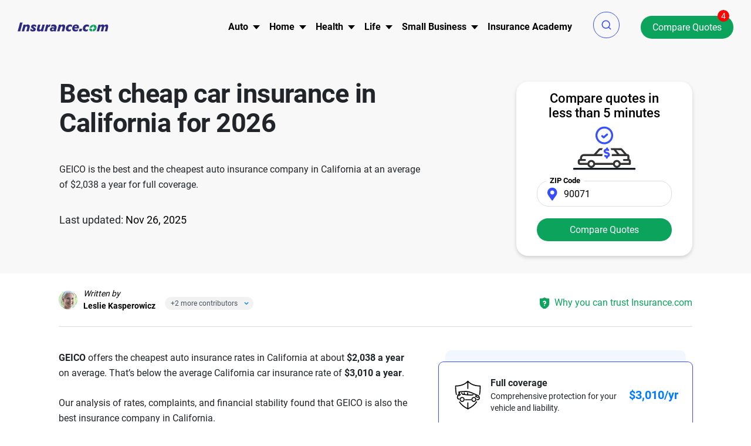

--- FILE ---
content_type: text/html; charset=UTF-8
request_url: https://www.insurance.com/auto-insurance/cheapest-car-insurance-in-california.html
body_size: 131199
content:
<!DOCTYPE html ><html lang="en" xmlns="http://www.w3.org/1999/xhtml"><head><link rel="preconnect" href="https://fonts.gstatic.com" crossorigin><link rel="preload" as="font" type="font/woff2" href="https://fonts.gstatic.com/s/roboto/v30/KFOlCnqEu92Fr1MmEU9fBBc4.woff2" crossorigin><link rel="preload" as="font" type="font/woff2" href="https://fonts.gstatic.com/s/roboto/v30/KFOmCnqEu92Fr1Mu4mxK.woff2" crossorigin><link rel="preload" as="font" type="font/woff2" href="https://fonts.gstatic.com/s/roboto/v30/KFOlCnqEu92Fr1MmWUlfBBc4.woff2" crossorigin><link rel="preload" as="font" type="font/woff2" href="https://fonts.gstatic.com/s/roboto/v30/KFOlCnqEu92Fr1MmYUtfBBc4.woff2" crossorigin><link rel="preload" as="font" type="font/woff2" href="https://fonts.gstatic.com/s/roboto/v30/KFOlCnqEu92Fr1MmSU5fBBc4.woff2" crossorigin><link rel="preload" as="image" href="https://www.insurance.com/images/home/site-logo-dark.svg"><link rel="preload" fetchpriority="high" as="image" href="https://www.insurance.com/images/carrier_page_2023/auto_fs_icon.svg"/><link rel="preconnect" href="https://www.googletagmanager.com" crossorigin><link rel="preconnect" href="https://www.google-analytics.com" crossorigin><link rel="preconnect" href="https://www.clarity.ms" crossorigin><link rel="preconnect" href="https://cdn-prod.securiti.ai/"><style>@font-face{font-family:'Roboto';font-style:normal;font-weight:400;font-display:swap;src:url(https://fonts.gstatic.com/s/roboto/v30/KFOmCnqEu92Fr1Mu4mxK.woff2) format('woff2');unicode-range:U+0000-00FF,U+0131,U+0152-0153,U+02BB-02BC,U+02C6,U+02DA,U+02DC,U+0304,U+0308,U+0329,U+2000-206F,U+2074,U+20AC,U+2122,U+2191,U+2193,U+2212,U+2215,U+FEFF,U+FFFD}@font-face{font-family:'Roboto';font-style:normal;font-weight:500;font-display:swap;src:url(https://fonts.gstatic.com/s/roboto/v30/KFOlCnqEu92Fr1MmEU9fBBc4.woff2) format('woff2');unicode-range:U+0000-00FF,U+0131,U+0152-0153,U+02BB-02BC,U+02C6,U+02DA,U+02DC,U+0304,U+0308,U+0329,U+2000-206F,U+2074,U+20AC,U+2122,U+2191,U+2193,U+2212,U+2215,U+FEFF,U+FFFD}@font-face{font-family:'Roboto';font-style:normal;font-weight:700;font-display:swap;src:url(https://fonts.gstatic.com/s/roboto/v30/KFOlCnqEu92Fr1MmWUlfBBc4.woff2) format('woff2');unicode-range:U+0000-00FF,U+0131,U+0152-0153,U+02BB-02BC,U+02C6,U+02DA,U+02DC,U+0304,U+0308,U+0329,U+2000-206F,U+2074,U+20AC,U+2122,U+2191,U+2193,U+2212,U+2215,U+FEFF,U+FFFD}@font-face{font-family:'Roboto';font-style:normal;font-weight:300;font-display:swap;src:url(https://fonts.gstatic.com/s/roboto/v30/KFOlCnqEu92Fr1MmSU5fBBc4.woff2) format('woff2');unicode-range:U+0000-00FF,U+0131,U+0152-0153,U+02BB-02BC,U+02C6,U+02DA,U+02DC,U+0304,U+0308,U+0329,U+2000-206F,U+2074,U+20AC,U+2122,U+2191,U+2193,U+2212,U+2215,U+FEFF,U+FFFD}@font-face{font-family:'Roboto';font-style:normal;font-weight:900;font-display:swap;src:url(https://fonts.gstatic.com/s/roboto/v30/KFOlCnqEu92Fr1MmYUtfBBc4.woff2) format('woff2');unicode-range:U+0000-00FF,U+0131,U+0152-0153,U+02BB-02BC,U+02C6,U+02DA,U+02DC,U+0304,U+0308,U+0329,U+2000-206F,U+2074,U+20AC,U+2122,U+2191,U+2193,U+2212,U+2215,U+FEFF,U+FFFD}body,*{font-family:"Roboto",sans-serif,arial}
/*!
 * Bootstrap v4.3.1 (https://getbootstrap.com/)
 * Copyright 2011-2019 The Bootstrap Authors
 * Copyright 2011-2019 Twitter, Inc.
 * Licensed under MIT (https://github.com/twbs/bootstrap/blob/master/LICENSE)
 */
:root{--blue:#007bff;--indigo:#6610f2;--purple:#6f42c1;--pink:#e83e8c;--red:#dc3545;--orange:#fd7e14;--yellow:#ffc107;--green:#28a745;--teal:#20c997;--cyan:#17a2b8;--white:#fff;--gray:#6c757d;--gray-dark:#343a40;--primary:#007bff;--secondary:#6c757d;--success:#28a745;--info:#17a2b8;--warning:#ffc107;--danger:#dc3545;--light:#f8f9fa;--dark:#343a40;--breakpoint-xs:0;--breakpoint-sm:576px;--breakpoint-md:768px;--breakpoint-lg:992px;--breakpoint-xl:1200px;--font-family-sans-serif:-apple-system,BlinkMacSystemFont,"Segoe UI",Roboto,"Helvetica Neue",Arial,"Noto Sans",sans-serif,"Apple Color Emoji","Segoe UI Emoji","Segoe UI Symbol","Noto Color Emoji";--font-family-monospace:SFMono-Regular,Menlo,Monaco,Consolas,"Liberation Mono","Courier New",monospace}*,::after,::before{box-sizing:border-box}html{font-family:sans-serif;line-height:1.15;-webkit-text-size-adjust:100%;-webkit-tap-highlight-color:transparent}article,aside,figcaption,figure,footer,header,hgroup,main,nav,section{display:block}body{margin:0;font-family:-apple-system,BlinkMacSystemFont,"Segoe UI",Roboto,"Helvetica Neue",Arial,"Noto Sans",sans-serif,"Apple Color Emoji","Segoe UI Emoji","Segoe UI Symbol","Noto Color Emoji";font-size:1rem;font-weight:400;line-height:1.5;color:#212529;text-align:left;background-color:#fff}[tabindex="-1"]:focus{outline:0!important}hr{box-sizing:content-box;height:0;overflow:visible}h1,h2,h3,h4,h5,h6{margin-top:0;margin-bottom:.5rem}p{margin-top:0;margin-bottom:1rem}abbr[data-original-title],abbr[title]{text-decoration:underline;-webkit-text-decoration:underline dotted;text-decoration:underline dotted;cursor:help;border-bottom:0;-webkit-text-decoration-skip-ink:none;text-decoration-skip-ink:none}address{margin-bottom:1rem;font-style:normal;line-height:inherit}dl,ol,ul{margin-top:0;margin-bottom:1rem}ol ol,ol ul,ul ol,ul
ul{margin-bottom:0}dt{font-weight:700}dd{margin-bottom:.5rem;margin-left:0}blockquote{margin:0
0 1rem}b,strong{font-weight:bolder}small{font-size:80%}sub,sup{position:relative;font-size:75%;line-height:0;vertical-align:baseline}sub{bottom:-.25em}sup{top:-.5em}a{color:#007bff;text-decoration:none;background-color:transparent}a:hover{color:#0056b3;text-decoration:underline}a:not([href]):not([tabindex]){color:inherit;text-decoration:none}a:not([href]):not([tabindex]):focus,a:not([href]):not([tabindex]):hover{color:inherit;text-decoration:none}a:not([href]):not([tabindex]):focus{outline:0}code,kbd,pre,samp{font-family:SFMono-Regular,Menlo,Monaco,Consolas,"Liberation Mono","Courier New",monospace;font-size:1em}pre{margin-top:0;margin-bottom:1rem;overflow:auto}figure{margin:0
0 1rem}img{vertical-align:middle;border-style:none}svg{overflow:hidden;vertical-align:middle}table{border-collapse:collapse}caption{padding-top:.75rem;padding-bottom:.75rem;color:#6c757d;text-align:left;caption-side:bottom}th{text-align:inherit}label{display:inline-block;margin-bottom:.5rem}button{border-radius:0}button:focus{outline:1px
dotted;outline:5px
auto -webkit-focus-ring-color}button,input,optgroup,select,textarea{margin:0;font-family:inherit;font-size:inherit;line-height:inherit}button,input{overflow:visible}button,select{text-transform:none}select{word-wrap:normal}[type=button],[type=reset],[type=submit],button{-webkit-appearance:button}[type=button]:not(:disabled),[type=reset]:not(:disabled),[type=submit]:not(:disabled),button:not(:disabled){cursor:pointer}[type=button]::-moz-focus-inner,[type=reset]::-moz-focus-inner,[type=submit]::-moz-focus-inner,button::-moz-focus-inner{padding:0;border-style:none}input[type=checkbox],input[type=radio]{box-sizing:border-box;padding:0}input[type=date],input[type=datetime-local],input[type=month],input[type=time]{-webkit-appearance:listbox}textarea{overflow:auto;resize:vertical}fieldset{min-width:0;padding:0;margin:0;border:0}legend{display:block;width:100%;max-width:100%;padding:0;margin-bottom:.5rem;font-size:1.5rem;line-height:inherit;color:inherit;white-space:normal}progress{vertical-align:baseline}[type=number]::-webkit-inner-spin-button,[type=number]::-webkit-outer-spin-button{height:auto}[type=search]{outline-offset:-2px;-webkit-appearance:none}[type=search]::-webkit-search-decoration{-webkit-appearance:none}::-webkit-file-upload-button{font:inherit;-webkit-appearance:button}output{display:inline-block}summary{display:list-item;cursor:pointer}template{display:none}[hidden]{display:none!important}.h1,.h2,.h3,.h4,.h5,.h6,h1,h2,h3,h4,h5,h6{margin-bottom:.5rem;font-weight:500;line-height:1.2}.h1,h1{font-size:2.5rem}.h2,h2{font-size:2rem}.h3,h3{font-size:1.75rem}.h4,h4{font-size:1.5rem}.h5,h5{font-size:1.25rem}.h6,h6{font-size:1rem}.lead{font-size:1.25rem;font-weight:300}.display-1{font-size:6rem;font-weight:300;line-height:1.2}.display-2{font-size:5.5rem;font-weight:300;line-height:1.2}.display-3{font-size:4.5rem;font-weight:300;line-height:1.2}.display-4{font-size:3.5rem;font-weight:300;line-height:1.2}hr{margin-top:1rem;margin-bottom:1rem;border:0;border-top:1px solid rgba(0,0,0,.1)}.small,small{font-size:80%;font-weight:400}.mark,mark{padding:.2em;background-color:#fcf8e3}.list-unstyled{padding-left:0;list-style:none}.list-inline{padding-left:0;list-style:none}.list-inline-item{display:inline-block}.list-inline-item:not(:last-child){margin-right:.5rem}.initialism{font-size:90%;text-transform:uppercase}.blockquote{margin-bottom:1rem;font-size:1.25rem}.blockquote-footer{display:block;font-size:80%;color:#6c757d}.blockquote-footer::before{content:"\2014\00A0"}.img-fluid{max-width:100%;height:auto}.img-thumbnail{padding:.25rem;background-color:#fff;border:1px
solid #dee2e6;border-radius:.25rem;max-width:100%;height:auto}.figure{display:inline-block}.figure-img{margin-bottom:.5rem;line-height:1}.figure-caption{font-size:90%;color:#6c757d}.container{width:100%;padding-right:15px;padding-left:15px;margin-right:auto;margin-left:auto}@media (min-width:576px){.container{max-width:540px}}@media (min-width:768px){.container{max-width:720px}}@media (min-width:992px){.container{max-width:960px}}@media (min-width:1200px){.container{max-width:1140px}}.container-fluid{width:100%;padding-right:15px;padding-left:15px;margin-right:auto;margin-left:auto}.row{display:-ms-flexbox;display:flex;-ms-flex-wrap:wrap;flex-wrap:wrap;margin-right:-15px;margin-left:-15px}.no-gutters{margin-right:0;margin-left:0}.no-gutters>.col,.no-gutters>[class*=col-]{padding-right:0;padding-left:0}.col,.col-1,.col-10,.col-11,.col-12,.col-2,.col-3,.col-4,.col-5,.col-6,.col-7,.col-8,.col-9,.col-auto,.col-lg,.col-lg-1,.col-lg-10,.col-lg-11,.col-lg-12,.col-lg-2,.col-lg-3,.col-lg-4,.col-lg-5,.col-lg-6,.col-lg-7,.col-lg-8,.col-lg-9,.col-lg-auto,.col-md,.col-md-1,.col-md-10,.col-md-11,.col-md-12,.col-md-2,.col-md-3,.col-md-4,.col-md-5,.col-md-6,.col-md-7,.col-md-8,.col-md-9,.col-md-auto,.col-sm,.col-sm-1,.col-sm-10,.col-sm-11,.col-sm-12,.col-sm-2,.col-sm-3,.col-sm-4,.col-sm-5,.col-sm-6,.col-sm-7,.col-sm-8,.col-sm-9,.col-sm-auto,.col-xl,.col-xl-1,.col-xl-10,.col-xl-11,.col-xl-12,.col-xl-2,.col-xl-3,.col-xl-4,.col-xl-5,.col-xl-6,.col-xl-7,.col-xl-8,.col-xl-9,.col-xl-auto{position:relative;width:100%;padding-right:15px;padding-left:15px}.col{-ms-flex-preferred-size:0;flex-basis:0;-ms-flex-positive:1;flex-grow:1;max-width:100%}.col-auto{-ms-flex:0 0 auto;flex:0 0 auto;width:auto;max-width:100%}.col-1{-ms-flex:0 0 8.333333%;flex:0 0 8.333333%;max-width:8.333333%}.col-2{-ms-flex:0 0 16.666667%;flex:0 0 16.666667%;max-width:16.666667%}.col-3{-ms-flex:0 0 25%;flex:0 0 25%;max-width:25%}.col-4{-ms-flex:0 0 33.333333%;flex:0 0 33.333333%;max-width:33.333333%}.col-5{-ms-flex:0 0 41.666667%;flex:0 0 41.666667%;max-width:41.666667%}.col-6{-ms-flex:0 0 50%;flex:0 0 50%;max-width:50%}.col-7{-ms-flex:0 0 58.333333%;flex:0 0 58.333333%;max-width:58.333333%}.col-8{-ms-flex:0 0 66.666667%;flex:0 0 66.666667%;max-width:66.666667%}.col-9{-ms-flex:0 0 75%;flex:0 0 75%;max-width:75%}.col-10{-ms-flex:0 0 83.333333%;flex:0 0 83.333333%;max-width:83.333333%}.col-11{-ms-flex:0 0 91.666667%;flex:0 0 91.666667%;max-width:91.666667%}.col-12{-ms-flex:0 0 100%;flex:0 0 100%;max-width:100%}.order-first{-ms-flex-order:-1;order:-1}.order-last{-ms-flex-order:13;order:13}.order-0{-ms-flex-order:0;order:0}.order-1{-ms-flex-order:1;order:1}.order-2{-ms-flex-order:2;order:2}.order-3{-ms-flex-order:3;order:3}.order-4{-ms-flex-order:4;order:4}.order-5{-ms-flex-order:5;order:5}.order-6{-ms-flex-order:6;order:6}.order-7{-ms-flex-order:7;order:7}.order-8{-ms-flex-order:8;order:8}.order-9{-ms-flex-order:9;order:9}.order-10{-ms-flex-order:10;order:10}.order-11{-ms-flex-order:11;order:11}.order-12{-ms-flex-order:12;order:12}.offset-1{margin-left:8.333333%}.offset-2{margin-left:16.666667%}.offset-3{margin-left:25%}.offset-4{margin-left:33.333333%}.offset-5{margin-left:41.666667%}.offset-6{margin-left:50%}.offset-7{margin-left:58.333333%}.offset-8{margin-left:66.666667%}.offset-9{margin-left:75%}.offset-10{margin-left:83.333333%}.offset-11{margin-left:91.666667%}@media (min-width:576px){.col-sm{-ms-flex-preferred-size:0;flex-basis:0;-ms-flex-positive:1;flex-grow:1;max-width:100%}.col-sm-auto{-ms-flex:0 0 auto;flex:0 0 auto;width:auto;max-width:100%}.col-sm-1{-ms-flex:0 0 8.333333%;flex:0 0 8.333333%;max-width:8.333333%}.col-sm-2{-ms-flex:0 0 16.666667%;flex:0 0 16.666667%;max-width:16.666667%}.col-sm-3{-ms-flex:0 0 25%;flex:0 0 25%;max-width:25%}.col-sm-4{-ms-flex:0 0 33.333333%;flex:0 0 33.333333%;max-width:33.333333%}.col-sm-5{-ms-flex:0 0 41.666667%;flex:0 0 41.666667%;max-width:41.666667%}.col-sm-6{-ms-flex:0 0 50%;flex:0 0 50%;max-width:50%}.col-sm-7{-ms-flex:0 0 58.333333%;flex:0 0 58.333333%;max-width:58.333333%}.col-sm-8{-ms-flex:0 0 66.666667%;flex:0 0 66.666667%;max-width:66.666667%}.col-sm-9{-ms-flex:0 0 75%;flex:0 0 75%;max-width:75%}.col-sm-10{-ms-flex:0 0 83.333333%;flex:0 0 83.333333%;max-width:83.333333%}.col-sm-11{-ms-flex:0 0 91.666667%;flex:0 0 91.666667%;max-width:91.666667%}.col-sm-12{-ms-flex:0 0 100%;flex:0 0 100%;max-width:100%}.order-sm-first{-ms-flex-order:-1;order:-1}.order-sm-last{-ms-flex-order:13;order:13}.order-sm-0{-ms-flex-order:0;order:0}.order-sm-1{-ms-flex-order:1;order:1}.order-sm-2{-ms-flex-order:2;order:2}.order-sm-3{-ms-flex-order:3;order:3}.order-sm-4{-ms-flex-order:4;order:4}.order-sm-5{-ms-flex-order:5;order:5}.order-sm-6{-ms-flex-order:6;order:6}.order-sm-7{-ms-flex-order:7;order:7}.order-sm-8{-ms-flex-order:8;order:8}.order-sm-9{-ms-flex-order:9;order:9}.order-sm-10{-ms-flex-order:10;order:10}.order-sm-11{-ms-flex-order:11;order:11}.order-sm-12{-ms-flex-order:12;order:12}.offset-sm-0{margin-left:0}.offset-sm-1{margin-left:8.333333%}.offset-sm-2{margin-left:16.666667%}.offset-sm-3{margin-left:25%}.offset-sm-4{margin-left:33.333333%}.offset-sm-5{margin-left:41.666667%}.offset-sm-6{margin-left:50%}.offset-sm-7{margin-left:58.333333%}.offset-sm-8{margin-left:66.666667%}.offset-sm-9{margin-left:75%}.offset-sm-10{margin-left:83.333333%}.offset-sm-11{margin-left:91.666667%}}@media (min-width:768px){.col-md{-ms-flex-preferred-size:0;flex-basis:0;-ms-flex-positive:1;flex-grow:1;max-width:100%}.col-md-auto{-ms-flex:0 0 auto;flex:0 0 auto;width:auto;max-width:100%}.col-md-1{-ms-flex:0 0 8.333333%;flex:0 0 8.333333%;max-width:8.333333%}.col-md-2{-ms-flex:0 0 16.666667%;flex:0 0 16.666667%;max-width:16.666667%}.col-md-3{-ms-flex:0 0 25%;flex:0 0 25%;max-width:25%}.col-md-4{-ms-flex:0 0 33.333333%;flex:0 0 33.333333%;max-width:33.333333%}.col-md-5{-ms-flex:0 0 41.666667%;flex:0 0 41.666667%;max-width:41.666667%}.col-md-6{-ms-flex:0 0 50%;flex:0 0 50%;max-width:50%}.col-md-7{-ms-flex:0 0 58.333333%;flex:0 0 58.333333%;max-width:58.333333%}.col-md-8{-ms-flex:0 0 66.666667%;flex:0 0 66.666667%;max-width:66.666667%}.col-md-9{-ms-flex:0 0 75%;flex:0 0 75%;max-width:75%}.col-md-10{-ms-flex:0 0 83.333333%;flex:0 0 83.333333%;max-width:83.333333%}.col-md-11{-ms-flex:0 0 91.666667%;flex:0 0 91.666667%;max-width:91.666667%}.col-md-12{-ms-flex:0 0 100%;flex:0 0 100%;max-width:100%}.order-md-first{-ms-flex-order:-1;order:-1}.order-md-last{-ms-flex-order:13;order:13}.order-md-0{-ms-flex-order:0;order:0}.order-md-1{-ms-flex-order:1;order:1}.order-md-2{-ms-flex-order:2;order:2}.order-md-3{-ms-flex-order:3;order:3}.order-md-4{-ms-flex-order:4;order:4}.order-md-5{-ms-flex-order:5;order:5}.order-md-6{-ms-flex-order:6;order:6}.order-md-7{-ms-flex-order:7;order:7}.order-md-8{-ms-flex-order:8;order:8}.order-md-9{-ms-flex-order:9;order:9}.order-md-10{-ms-flex-order:10;order:10}.order-md-11{-ms-flex-order:11;order:11}.order-md-12{-ms-flex-order:12;order:12}.offset-md-0{margin-left:0}.offset-md-1{margin-left:8.333333%}.offset-md-2{margin-left:16.666667%}.offset-md-3{margin-left:25%}.offset-md-4{margin-left:33.333333%}.offset-md-5{margin-left:41.666667%}.offset-md-6{margin-left:50%}.offset-md-7{margin-left:58.333333%}.offset-md-8{margin-left:66.666667%}.offset-md-9{margin-left:75%}.offset-md-10{margin-left:83.333333%}.offset-md-11{margin-left:91.666667%}}@media (min-width:992px){.col-lg{-ms-flex-preferred-size:0;flex-basis:0;-ms-flex-positive:1;flex-grow:1;max-width:100%}.col-lg-auto{-ms-flex:0 0 auto;flex:0 0 auto;width:auto;max-width:100%}.col-lg-1{-ms-flex:0 0 8.333333%;flex:0 0 8.333333%;max-width:8.333333%}.col-lg-2{-ms-flex:0 0 16.666667%;flex:0 0 16.666667%;max-width:16.666667%}.col-lg-3{-ms-flex:0 0 25%;flex:0 0 25%;max-width:25%}.col-lg-4{-ms-flex:0 0 33.333333%;flex:0 0 33.333333%;max-width:33.333333%}.col-lg-5{-ms-flex:0 0 41.666667%;flex:0 0 41.666667%;max-width:41.666667%}.col-lg-6{-ms-flex:0 0 50%;flex:0 0 50%;max-width:50%}.col-lg-7{-ms-flex:0 0 58.333333%;flex:0 0 58.333333%;max-width:58.333333%}.col-lg-8{-ms-flex:0 0 66.666667%;flex:0 0 66.666667%;max-width:66.666667%}.col-lg-9{-ms-flex:0 0 75%;flex:0 0 75%;max-width:75%}.col-lg-10{-ms-flex:0 0 83.333333%;flex:0 0 83.333333%;max-width:83.333333%}.col-lg-11{-ms-flex:0 0 91.666667%;flex:0 0 91.666667%;max-width:91.666667%}.col-lg-12{-ms-flex:0 0 100%;flex:0 0 100%;max-width:100%}.order-lg-first{-ms-flex-order:-1;order:-1}.order-lg-last{-ms-flex-order:13;order:13}.order-lg-0{-ms-flex-order:0;order:0}.order-lg-1{-ms-flex-order:1;order:1}.order-lg-2{-ms-flex-order:2;order:2}.order-lg-3{-ms-flex-order:3;order:3}.order-lg-4{-ms-flex-order:4;order:4}.order-lg-5{-ms-flex-order:5;order:5}.order-lg-6{-ms-flex-order:6;order:6}.order-lg-7{-ms-flex-order:7;order:7}.order-lg-8{-ms-flex-order:8;order:8}.order-lg-9{-ms-flex-order:9;order:9}.order-lg-10{-ms-flex-order:10;order:10}.order-lg-11{-ms-flex-order:11;order:11}.order-lg-12{-ms-flex-order:12;order:12}.offset-lg-0{margin-left:0}.offset-lg-1{margin-left:8.333333%}.offset-lg-2{margin-left:16.666667%}.offset-lg-3{margin-left:25%}.offset-lg-4{margin-left:33.333333%}.offset-lg-5{margin-left:41.666667%}.offset-lg-6{margin-left:50%}.offset-lg-7{margin-left:58.333333%}.offset-lg-8{margin-left:66.666667%}.offset-lg-9{margin-left:75%}.offset-lg-10{margin-left:83.333333%}.offset-lg-11{margin-left:91.666667%}}@media (min-width:1200px){.col-xl{-ms-flex-preferred-size:0;flex-basis:0;-ms-flex-positive:1;flex-grow:1;max-width:100%}.col-xl-auto{-ms-flex:0 0 auto;flex:0 0 auto;width:auto;max-width:100%}.col-xl-1{-ms-flex:0 0 8.333333%;flex:0 0 8.333333%;max-width:8.333333%}.col-xl-2{-ms-flex:0 0 16.666667%;flex:0 0 16.666667%;max-width:16.666667%}.col-xl-3{-ms-flex:0 0 25%;flex:0 0 25%;max-width:25%}.col-xl-4{-ms-flex:0 0 33.333333%;flex:0 0 33.333333%;max-width:33.333333%}.col-xl-5{-ms-flex:0 0 41.666667%;flex:0 0 41.666667%;max-width:41.666667%}.col-xl-6{-ms-flex:0 0 50%;flex:0 0 50%;max-width:50%}.col-xl-7{-ms-flex:0 0 58.333333%;flex:0 0 58.333333%;max-width:58.333333%}.col-xl-8{-ms-flex:0 0 66.666667%;flex:0 0 66.666667%;max-width:66.666667%}.col-xl-9{-ms-flex:0 0 75%;flex:0 0 75%;max-width:75%}.col-xl-10{-ms-flex:0 0 83.333333%;flex:0 0 83.333333%;max-width:83.333333%}.col-xl-11{-ms-flex:0 0 91.666667%;flex:0 0 91.666667%;max-width:91.666667%}.col-xl-12{-ms-flex:0 0 100%;flex:0 0 100%;max-width:100%}.order-xl-first{-ms-flex-order:-1;order:-1}.order-xl-last{-ms-flex-order:13;order:13}.order-xl-0{-ms-flex-order:0;order:0}.order-xl-1{-ms-flex-order:1;order:1}.order-xl-2{-ms-flex-order:2;order:2}.order-xl-3{-ms-flex-order:3;order:3}.order-xl-4{-ms-flex-order:4;order:4}.order-xl-5{-ms-flex-order:5;order:5}.order-xl-6{-ms-flex-order:6;order:6}.order-xl-7{-ms-flex-order:7;order:7}.order-xl-8{-ms-flex-order:8;order:8}.order-xl-9{-ms-flex-order:9;order:9}.order-xl-10{-ms-flex-order:10;order:10}.order-xl-11{-ms-flex-order:11;order:11}.order-xl-12{-ms-flex-order:12;order:12}.offset-xl-0{margin-left:0}.offset-xl-1{margin-left:8.333333%}.offset-xl-2{margin-left:16.666667%}.offset-xl-3{margin-left:25%}.offset-xl-4{margin-left:33.333333%}.offset-xl-5{margin-left:41.666667%}.offset-xl-6{margin-left:50%}.offset-xl-7{margin-left:58.333333%}.offset-xl-8{margin-left:66.666667%}.offset-xl-9{margin-left:75%}.offset-xl-10{margin-left:83.333333%}.offset-xl-11{margin-left:91.666667%}}.table{width:100%;margin-bottom:1rem;color:#212529}.table td,.table
th{padding:.75rem;vertical-align:top;border-top:1px solid #dee2e6}.table thead
th{vertical-align:bottom;border-bottom:2px solid #dee2e6}.table tbody+tbody{border-top:2px solid #dee2e6}.table-sm td,.table-sm
th{padding:.3rem}.table-bordered{border:1px
solid #dee2e6}.table-bordered td,.table-bordered
th{border:1px
solid #dee2e6}.table-bordered thead td,.table-bordered thead
th{border-bottom-width:2px}.table-borderless tbody+tbody,.table-borderless td,.table-borderless th,.table-borderless thead
th{border:0}.table-striped tbody tr:nth-of-type(odd){background-color:rgba(0,0,0,.05)}.table-hover tbody tr:hover{color:#212529;background-color:rgba(0,0,0,.075)}.table-primary,.table-primary>td,.table-primary>th{background-color:#b8daff}.table-primary tbody+tbody,.table-primary td,.table-primary th,.table-primary thead
th{border-color:#7abaff}.table-hover .table-primary:hover{background-color:#9fcdff}.table-hover .table-primary:hover>td,.table-hover .table-primary:hover>th{background-color:#9fcdff}.table-secondary,.table-secondary>td,.table-secondary>th{background-color:#d6d8db}.table-secondary tbody+tbody,.table-secondary td,.table-secondary th,.table-secondary thead
th{border-color:#b3b7bb}.table-hover .table-secondary:hover{background-color:#c8cbcf}.table-hover .table-secondary:hover>td,.table-hover .table-secondary:hover>th{background-color:#c8cbcf}.table-success,.table-success>td,.table-success>th{background-color:#c3e6cb}.table-success tbody+tbody,.table-success td,.table-success th,.table-success thead
th{border-color:#8fd19e}.table-hover .table-success:hover{background-color:#b1dfbb}.table-hover .table-success:hover>td,.table-hover .table-success:hover>th{background-color:#b1dfbb}.table-info,.table-info>td,.table-info>th{background-color:#bee5eb}.table-info tbody+tbody,.table-info td,.table-info th,.table-info thead
th{border-color:#86cfda}.table-hover .table-info:hover{background-color:#abdde5}.table-hover .table-info:hover>td,.table-hover .table-info:hover>th{background-color:#abdde5}.table-warning,.table-warning>td,.table-warning>th{background-color:#ffeeba}.table-warning tbody+tbody,.table-warning td,.table-warning th,.table-warning thead
th{border-color:#ffdf7e}.table-hover .table-warning:hover{background-color:#ffe8a1}.table-hover .table-warning:hover>td,.table-hover .table-warning:hover>th{background-color:#ffe8a1}.table-danger,.table-danger>td,.table-danger>th{background-color:#f5c6cb}.table-danger tbody+tbody,.table-danger td,.table-danger th,.table-danger thead
th{border-color:#ed969e}.table-hover .table-danger:hover{background-color:#f1b0b7}.table-hover .table-danger:hover>td,.table-hover .table-danger:hover>th{background-color:#f1b0b7}.table-light,.table-light>td,.table-light>th{background-color:#fdfdfe}.table-light tbody+tbody,.table-light td,.table-light th,.table-light thead
th{border-color:#fbfcfc}.table-hover .table-light:hover{background-color:#ececf6}.table-hover .table-light:hover>td,.table-hover .table-light:hover>th{background-color:#ececf6}.table-dark,.table-dark>td,.table-dark>th{background-color:#c6c8ca}.table-dark tbody+tbody,.table-dark td,.table-dark th,.table-dark thead
th{border-color:#95999c}.table-hover .table-dark:hover{background-color:#b9bbbe}.table-hover .table-dark:hover>td,.table-hover .table-dark:hover>th{background-color:#b9bbbe}.table-active,.table-active>td,.table-active>th{background-color:rgba(0,0,0,.075)}.table-hover .table-active:hover{background-color:rgba(0,0,0,.075)}.table-hover .table-active:hover>td,.table-hover .table-active:hover>th{background-color:rgba(0,0,0,.075)}.table .thead-dark
th{color:#fff;background-color:#343a40;border-color:#454d55}.table .thead-light
th{color:#495057;background-color:#e9ecef;border-color:#dee2e6}.table-dark{color:#fff;background-color:#343a40}.table-dark td,.table-dark th,.table-dark thead
th{border-color:#454d55}.table-dark.table-bordered{border:0}.table-dark.table-striped tbody tr:nth-of-type(odd){background-color:rgba(255,255,255,.05)}.table-dark.table-hover tbody tr:hover{color:#fff;background-color:rgba(255,255,255,.075)}@media (max-width:575.98px){.table-responsive-sm{display:block;width:100%;overflow-x:auto;-webkit-overflow-scrolling:touch}.table-responsive-sm>.table-bordered{border:0}}@media (max-width:767.98px){.table-responsive-md{display:block;width:100%;overflow-x:auto;-webkit-overflow-scrolling:touch}.table-responsive-md>.table-bordered{border:0}}@media (max-width:991.98px){.table-responsive-lg{display:block;width:100%;overflow-x:auto;-webkit-overflow-scrolling:touch}.table-responsive-lg>.table-bordered{border:0}}@media (max-width:1199.98px){.table-responsive-xl{display:block;width:100%;overflow-x:auto;-webkit-overflow-scrolling:touch}.table-responsive-xl>.table-bordered{border:0}}.table-responsive{display:block;width:100%;overflow-x:auto;-webkit-overflow-scrolling:touch}.table-responsive>.table-bordered{border:0}.form-control{display:block;width:100%;height:calc(1.5em + .75rem + 2px);padding:.375rem .75rem;font-size:1rem;font-weight:400;line-height:1.5;color:#495057;background-color:#fff;background-clip:padding-box;border:1px
solid #ced4da;border-radius:.25rem;transition:border-color .15s ease-in-out,box-shadow .15s ease-in-out}@media (prefers-reduced-motion:reduce){.form-control{transition:none}}.form-control::-ms-expand{background-color:transparent;border:0}.form-control:focus{color:#495057;background-color:#fff;border-color:#80bdff;outline:0;box-shadow:0 0 0 .2rem rgba(0,123,255,.25)}.form-control::-webkit-input-placeholder{color:#6c757d;opacity:1}.form-control::-moz-placeholder{color:#6c757d;opacity:1}.form-control:-ms-input-placeholder{color:#6c757d;opacity:1}.form-control::-ms-input-placeholder{color:#6c757d;opacity:1}.form-control::placeholder{color:#6c757d;opacity:1}.form-control:disabled,.form-control[readonly]{background-color:#e9ecef;opacity:1}select.form-control:focus::-ms-value{color:#495057;background-color:#fff}.form-control-file,.form-control-range{display:block;width:100%}.col-form-label{padding-top:calc(.375rem+1px);padding-bottom:calc(.375rem+1px);margin-bottom:0;font-size:inherit;line-height:1.5}.col-form-label-lg{padding-top:calc(.5rem+1px);padding-bottom:calc(.5rem+1px);font-size:1.25rem;line-height:1.5}.col-form-label-sm{padding-top:calc(.25rem+1px);padding-bottom:calc(.25rem+1px);font-size:.875rem;line-height:1.5}.form-control-plaintext{display:block;width:100%;padding-top:.375rem;padding-bottom:.375rem;margin-bottom:0;line-height:1.5;color:#212529;background-color:transparent;border:solid transparent;border-width:1px 0}.form-control-plaintext.form-control-lg,.form-control-plaintext.form-control-sm{padding-right:0;padding-left:0}.form-control-sm{height:calc(1.5em + .5rem + 2px);padding:.25rem .5rem;font-size:.875rem;line-height:1.5;border-radius:.2rem}.form-control-lg{height:calc(1.5em + 1rem + 2px);padding:.5rem 1rem;font-size:1.25rem;line-height:1.5;border-radius:.3rem}select.form-control[multiple],select.form-control[size]{height:auto}textarea.form-control{height:auto}.form-group{margin-bottom:1rem}.form-text{display:block;margin-top:.25rem}.form-row{display:-ms-flexbox;display:flex;-ms-flex-wrap:wrap;flex-wrap:wrap;margin-right:-5px;margin-left:-5px}.form-row>.col,.form-row>[class*=col-]{padding-right:5px;padding-left:5px}.form-check{position:relative;display:block;padding-left:1.25rem}.form-check-input{position:absolute;margin-top:.3rem;margin-left:-1.25rem}.form-check-input:disabled~.form-check-label{color:#6c757d}.form-check-label{margin-bottom:0}.form-check-inline{display:-ms-inline-flexbox;display:inline-flex;-ms-flex-align:center;align-items:center;padding-left:0;margin-right:.75rem}.form-check-inline .form-check-input{position:static;margin-top:0;margin-right:.3125rem;margin-left:0}.valid-feedback{display:none;width:100%;margin-top:.25rem;font-size:80%;color:#28a745}.valid-tooltip{position:absolute;top:100%;z-index:5;display:none;max-width:100%;padding:.25rem .5rem;margin-top:.1rem;font-size:.875rem;line-height:1.5;color:#fff;background-color:rgba(40,167,69,.9);border-radius:.25rem}.form-control.is-valid,.was-validated .form-control:valid{border-color:#28a745;padding-right:calc(1.5em + .75rem);background-image:url("data:image/svg+xml,%3csvg xmlns='http://www.w3.org/2000/svg' viewBox='0 0 8 8'%3e%3cpath fill='%2328a745' d='M2.3 6.73L.6 4.53c-.4-1.04.46-1.4 1.1-.8l1.1 1.4 3.4-3.8c.6-.63 1.6-.27 1.2.7l-4 4.6c-.43.5-.8.4-1.1.1z'/%3e%3c/svg%3e");background-repeat:no-repeat;background-position:center right calc(.375em + .1875rem);background-size:calc(.75em + .375rem) calc(.75em + .375rem)}.form-control.is-valid:focus,.was-validated .form-control:valid:focus{border-color:#28a745;box-shadow:0 0 0 .2rem rgba(40,167,69,.25)}.form-control.is-valid~.valid-feedback,.form-control.is-valid~.valid-tooltip,.was-validated .form-control:valid~.valid-feedback,.was-validated .form-control:valid~.valid-tooltip{display:block}.was-validated textarea.form-control:valid,textarea.form-control.is-valid{padding-right:calc(1.5em + .75rem);background-position:top calc(.375em + .1875rem) right calc(.375em + .1875rem)}.custom-select.is-valid,.was-validated .custom-select:valid{border-color:#28a745;padding-right:calc((1em + .75rem) * 3 / 4 + 1.75rem);background:url("data:image/svg+xml,%3csvg xmlns='http://www.w3.org/2000/svg' viewBox='0 0 4 5'%3e%3cpath fill='%23343a40' d='M2 0L0 2h4zm0 5L0 3h4z'/%3e%3c/svg%3e") no-repeat right .75rem center/8px 10px,url("data:image/svg+xml,%3csvg xmlns='http://www.w3.org/2000/svg' viewBox='0 0 8 8'%3e%3cpath fill='%2328a745' d='M2.3 6.73L.6 4.53c-.4-1.04.46-1.4 1.1-.8l1.1 1.4 3.4-3.8c.6-.63 1.6-.27 1.2.7l-4 4.6c-.43.5-.8.4-1.1.1z'/%3e%3c/svg%3e") #fff no-repeat center right 1.75rem/calc(.75em + .375rem) calc(.75em + .375rem)}.custom-select.is-valid:focus,.was-validated .custom-select:valid:focus{border-color:#28a745;box-shadow:0 0 0 .2rem rgba(40,167,69,.25)}.custom-select.is-valid~.valid-feedback,.custom-select.is-valid~.valid-tooltip,.was-validated .custom-select:valid~.valid-feedback,.was-validated .custom-select:valid~.valid-tooltip{display:block}.form-control-file.is-valid~.valid-feedback,.form-control-file.is-valid~.valid-tooltip,.was-validated .form-control-file:valid~.valid-feedback,.was-validated .form-control-file:valid~.valid-tooltip{display:block}.form-check-input.is-valid~.form-check-label,.was-validated .form-check-input:valid~.form-check-label{color:#28a745}.form-check-input.is-valid~.valid-feedback,.form-check-input.is-valid~.valid-tooltip,.was-validated .form-check-input:valid~.valid-feedback,.was-validated .form-check-input:valid~.valid-tooltip{display:block}.custom-control-input.is-valid~.custom-control-label,.was-validated .custom-control-input:valid~.custom-control-label{color:#28a745}.custom-control-input.is-valid~.custom-control-label::before,.was-validated .custom-control-input:valid~.custom-control-label::before{border-color:#28a745}.custom-control-input.is-valid~.valid-feedback,.custom-control-input.is-valid~.valid-tooltip,.was-validated .custom-control-input:valid~.valid-feedback,.was-validated .custom-control-input:valid~.valid-tooltip{display:block}.custom-control-input.is-valid:checked~.custom-control-label::before,.was-validated .custom-control-input:valid:checked~.custom-control-label::before{border-color:#34ce57;background-color:#34ce57}.custom-control-input.is-valid:focus~.custom-control-label::before,.was-validated .custom-control-input:valid:focus~.custom-control-label::before{box-shadow:0 0 0 .2rem rgba(40,167,69,.25)}.custom-control-input.is-valid:focus:not(:checked)~.custom-control-label::before,.was-validated .custom-control-input:valid:focus:not(:checked)~.custom-control-label::before{border-color:#28a745}.custom-file-input.is-valid~.custom-file-label,.was-validated .custom-file-input:valid~.custom-file-label{border-color:#28a745}.custom-file-input.is-valid~.valid-feedback,.custom-file-input.is-valid~.valid-tooltip,.was-validated .custom-file-input:valid~.valid-feedback,.was-validated .custom-file-input:valid~.valid-tooltip{display:block}.custom-file-input.is-valid:focus~.custom-file-label,.was-validated .custom-file-input:valid:focus~.custom-file-label{border-color:#28a745;box-shadow:0 0 0 .2rem rgba(40,167,69,.25)}.invalid-feedback{display:none;width:100%;margin-top:.25rem;font-size:80%;color:#dc3545}.invalid-tooltip{position:absolute;top:100%;z-index:5;display:none;max-width:100%;padding:.25rem .5rem;margin-top:.1rem;font-size:.875rem;line-height:1.5;color:#fff;background-color:rgba(220,53,69,.9);border-radius:.25rem}.form-control.is-invalid,.was-validated .form-control:invalid{border-color:#dc3545;padding-right:calc(1.5em + .75rem);background-image:url("data:image/svg+xml,%3csvg xmlns='http://www.w3.org/2000/svg' fill='%23dc3545' viewBox='-2 -2 7 7'%3e%3cpath stroke='%23dc3545' d='M0 0l3 3m0-3L0 3'/%3e%3ccircle r='.5'/%3e%3ccircle cx='3' r='.5'/%3e%3ccircle cy='3' r='.5'/%3e%3ccircle cx='3' cy='3' r='.5'/%3e%3c/svg%3E");background-repeat:no-repeat;background-position:center right calc(.375em + .1875rem);background-size:calc(.75em + .375rem) calc(.75em + .375rem)}.form-control.is-invalid:focus,.was-validated .form-control:invalid:focus{border-color:#dc3545;box-shadow:0 0 0 .2rem rgba(220,53,69,.25)}.form-control.is-invalid~.invalid-feedback,.form-control.is-invalid~.invalid-tooltip,.was-validated .form-control:invalid~.invalid-feedback,.was-validated .form-control:invalid~.invalid-tooltip{display:block}.was-validated textarea.form-control:invalid,textarea.form-control.is-invalid{padding-right:calc(1.5em + .75rem);background-position:top calc(.375em + .1875rem) right calc(.375em + .1875rem)}.custom-select.is-invalid,.was-validated .custom-select:invalid{border-color:#dc3545;padding-right:calc((1em + .75rem) * 3 / 4 + 1.75rem);background:url("data:image/svg+xml,%3csvg xmlns='http://www.w3.org/2000/svg' viewBox='0 0 4 5'%3e%3cpath fill='%23343a40' d='M2 0L0 2h4zm0 5L0 3h4z'/%3e%3c/svg%3e") no-repeat right .75rem center/8px 10px,url("data:image/svg+xml,%3csvg xmlns='http://www.w3.org/2000/svg' fill='%23dc3545' viewBox='-2 -2 7 7'%3e%3cpath stroke='%23dc3545' d='M0 0l3 3m0-3L0 3'/%3e%3ccircle r='.5'/%3e%3ccircle cx='3' r='.5'/%3e%3ccircle cy='3' r='.5'/%3e%3ccircle cx='3' cy='3' r='.5'/%3e%3c/svg%3E") #fff no-repeat center right 1.75rem/calc(.75em + .375rem) calc(.75em + .375rem)}.custom-select.is-invalid:focus,.was-validated .custom-select:invalid:focus{border-color:#dc3545;box-shadow:0 0 0 .2rem rgba(220,53,69,.25)}.custom-select.is-invalid~.invalid-feedback,.custom-select.is-invalid~.invalid-tooltip,.was-validated .custom-select:invalid~.invalid-feedback,.was-validated .custom-select:invalid~.invalid-tooltip{display:block}.form-control-file.is-invalid~.invalid-feedback,.form-control-file.is-invalid~.invalid-tooltip,.was-validated .form-control-file:invalid~.invalid-feedback,.was-validated .form-control-file:invalid~.invalid-tooltip{display:block}.form-check-input.is-invalid~.form-check-label,.was-validated .form-check-input:invalid~.form-check-label{color:#dc3545}.form-check-input.is-invalid~.invalid-feedback,.form-check-input.is-invalid~.invalid-tooltip,.was-validated .form-check-input:invalid~.invalid-feedback,.was-validated .form-check-input:invalid~.invalid-tooltip{display:block}.custom-control-input.is-invalid~.custom-control-label,.was-validated .custom-control-input:invalid~.custom-control-label{color:#dc3545}.custom-control-input.is-invalid~.custom-control-label::before,.was-validated .custom-control-input:invalid~.custom-control-label::before{border-color:#dc3545}.custom-control-input.is-invalid~.invalid-feedback,.custom-control-input.is-invalid~.invalid-tooltip,.was-validated .custom-control-input:invalid~.invalid-feedback,.was-validated .custom-control-input:invalid~.invalid-tooltip{display:block}.custom-control-input.is-invalid:checked~.custom-control-label::before,.was-validated .custom-control-input:invalid:checked~.custom-control-label::before{border-color:#e4606d;background-color:#e4606d}.custom-control-input.is-invalid:focus~.custom-control-label::before,.was-validated .custom-control-input:invalid:focus~.custom-control-label::before{box-shadow:0 0 0 .2rem rgba(220,53,69,.25)}.custom-control-input.is-invalid:focus:not(:checked)~.custom-control-label::before,.was-validated .custom-control-input:invalid:focus:not(:checked)~.custom-control-label::before{border-color:#dc3545}.custom-file-input.is-invalid~.custom-file-label,.was-validated .custom-file-input:invalid~.custom-file-label{border-color:#dc3545}.custom-file-input.is-invalid~.invalid-feedback,.custom-file-input.is-invalid~.invalid-tooltip,.was-validated .custom-file-input:invalid~.invalid-feedback,.was-validated .custom-file-input:invalid~.invalid-tooltip{display:block}.custom-file-input.is-invalid:focus~.custom-file-label,.was-validated .custom-file-input:invalid:focus~.custom-file-label{border-color:#dc3545;box-shadow:0 0 0 .2rem rgba(220,53,69,.25)}.form-inline{display:-ms-flexbox;display:flex;-ms-flex-flow:row wrap;flex-flow:row wrap;-ms-flex-align:center;align-items:center}.form-inline .form-check{width:100%}@media (min-width:576px){.form-inline
label{display:-ms-flexbox;display:flex;-ms-flex-align:center;align-items:center;-ms-flex-pack:center;justify-content:center;margin-bottom:0}.form-inline .form-group{display:-ms-flexbox;display:flex;-ms-flex:0 0 auto;flex:0 0 auto;-ms-flex-flow:row wrap;flex-flow:row wrap;-ms-flex-align:center;align-items:center;margin-bottom:0}.form-inline .form-control{display:inline-block;width:auto;vertical-align:middle}.form-inline .form-control-plaintext{display:inline-block}.form-inline .custom-select,.form-inline .input-group{width:auto}.form-inline .form-check{display:-ms-flexbox;display:flex;-ms-flex-align:center;align-items:center;-ms-flex-pack:center;justify-content:center;width:auto;padding-left:0}.form-inline .form-check-input{position:relative;-ms-flex-negative:0;flex-shrink:0;margin-top:0;margin-right:.25rem;margin-left:0}.form-inline .custom-control{-ms-flex-align:center;align-items:center;-ms-flex-pack:center;justify-content:center}.form-inline .custom-control-label{margin-bottom:0}}.btn{display:inline-block;font-weight:400;color:#212529;text-align:center;vertical-align:middle;-webkit-user-select:none;-moz-user-select:none;-ms-user-select:none;user-select:none;background-color:transparent;border:1px
solid transparent;padding:.375rem .75rem;font-size:1rem;line-height:1.5;border-radius:.25rem;transition:color .15s ease-in-out,background-color .15s ease-in-out,border-color .15s ease-in-out,box-shadow .15s ease-in-out}@media (prefers-reduced-motion:reduce){.btn{transition:none}}.btn:hover{color:#212529;text-decoration:none}.btn.focus,.btn:focus{outline:0;box-shadow:0 0 0 .2rem rgba(0,123,255,.25)}.btn.disabled,.btn:disabled{opacity:.65}a.btn.disabled,fieldset:disabled
a.btn{pointer-events:none}.btn-primary{color:#fff;background-color:#007bff;border-color:#007bff}.btn-primary:hover{color:#fff;background-color:#0069d9;border-color:#0062cc}.btn-primary.focus,.btn-primary:focus{box-shadow:0 0 0 .2rem rgba(38,143,255,.5)}.btn-primary.disabled,.btn-primary:disabled{color:#fff;background-color:#007bff;border-color:#007bff}.btn-primary:not(:disabled):not(.disabled).active,.btn-primary:not(:disabled):not(.disabled):active,.show>.btn-primary.dropdown-toggle{color:#fff;background-color:#0062cc;border-color:#005cbf}.btn-primary:not(:disabled):not(.disabled).active:focus,.btn-primary:not(:disabled):not(.disabled):active:focus,.show>.btn-primary.dropdown-toggle:focus{box-shadow:0 0 0 .2rem rgba(38,143,255,.5)}.btn-secondary{color:#fff;background-color:#6c757d;border-color:#6c757d}.btn-secondary:hover{color:#fff;background-color:#5a6268;border-color:#545b62}.btn-secondary.focus,.btn-secondary:focus{box-shadow:0 0 0 .2rem rgba(130,138,145,.5)}.btn-secondary.disabled,.btn-secondary:disabled{color:#fff;background-color:#6c757d;border-color:#6c757d}.btn-secondary:not(:disabled):not(.disabled).active,.btn-secondary:not(:disabled):not(.disabled):active,.show>.btn-secondary.dropdown-toggle{color:#fff;background-color:#545b62;border-color:#4e555b}.btn-secondary:not(:disabled):not(.disabled).active:focus,.btn-secondary:not(:disabled):not(.disabled):active:focus,.show>.btn-secondary.dropdown-toggle:focus{box-shadow:0 0 0 .2rem rgba(130,138,145,.5)}.btn-success{color:#fff;background-color:#28a745;border-color:#28a745}.btn-success:hover{color:#fff;background-color:#218838;border-color:#1e7e34}.btn-success.focus,.btn-success:focus{box-shadow:0 0 0 .2rem rgba(72,180,97,.5)}.btn-success.disabled,.btn-success:disabled{color:#fff;background-color:#28a745;border-color:#28a745}.btn-success:not(:disabled):not(.disabled).active,.btn-success:not(:disabled):not(.disabled):active,.show>.btn-success.dropdown-toggle{color:#fff;background-color:#1e7e34;border-color:#1c7430}.btn-success:not(:disabled):not(.disabled).active:focus,.btn-success:not(:disabled):not(.disabled):active:focus,.show>.btn-success.dropdown-toggle:focus{box-shadow:0 0 0 .2rem rgba(72,180,97,.5)}.btn-info{color:#fff;background-color:#17a2b8;border-color:#17a2b8}.btn-info:hover{color:#fff;background-color:#138496;border-color:#117a8b}.btn-info.focus,.btn-info:focus{box-shadow:0 0 0 .2rem rgba(58,176,195,.5)}.btn-info.disabled,.btn-info:disabled{color:#fff;background-color:#17a2b8;border-color:#17a2b8}.btn-info:not(:disabled):not(.disabled).active,.btn-info:not(:disabled):not(.disabled):active,.show>.btn-info.dropdown-toggle{color:#fff;background-color:#117a8b;border-color:#10707f}.btn-info:not(:disabled):not(.disabled).active:focus,.btn-info:not(:disabled):not(.disabled):active:focus,.show>.btn-info.dropdown-toggle:focus{box-shadow:0 0 0 .2rem rgba(58,176,195,.5)}.btn-warning{color:#212529;background-color:#ffc107;border-color:#ffc107}.btn-warning:hover{color:#212529;background-color:#e0a800;border-color:#d39e00}.btn-warning.focus,.btn-warning:focus{box-shadow:0 0 0 .2rem rgba(222,170,12,.5)}.btn-warning.disabled,.btn-warning:disabled{color:#212529;background-color:#ffc107;border-color:#ffc107}.btn-warning:not(:disabled):not(.disabled).active,.btn-warning:not(:disabled):not(.disabled):active,.show>.btn-warning.dropdown-toggle{color:#212529;background-color:#d39e00;border-color:#c69500}.btn-warning:not(:disabled):not(.disabled).active:focus,.btn-warning:not(:disabled):not(.disabled):active:focus,.show>.btn-warning.dropdown-toggle:focus{box-shadow:0 0 0 .2rem rgba(222,170,12,.5)}.btn-danger{color:#fff;background-color:#dc3545;border-color:#dc3545}.btn-danger:hover{color:#fff;background-color:#c82333;border-color:#bd2130}.btn-danger.focus,.btn-danger:focus{box-shadow:0 0 0 .2rem rgba(225,83,97,.5)}.btn-danger.disabled,.btn-danger:disabled{color:#fff;background-color:#dc3545;border-color:#dc3545}.btn-danger:not(:disabled):not(.disabled).active,.btn-danger:not(:disabled):not(.disabled):active,.show>.btn-danger.dropdown-toggle{color:#fff;background-color:#bd2130;border-color:#b21f2d}.btn-danger:not(:disabled):not(.disabled).active:focus,.btn-danger:not(:disabled):not(.disabled):active:focus,.show>.btn-danger.dropdown-toggle:focus{box-shadow:0 0 0 .2rem rgba(225,83,97,.5)}.btn-light{color:#212529;background-color:#f8f9fa;border-color:#f8f9fa}.btn-light:hover{color:#212529;background-color:#e2e6ea;border-color:#dae0e5}.btn-light.focus,.btn-light:focus{box-shadow:0 0 0 .2rem rgba(216,217,219,.5)}.btn-light.disabled,.btn-light:disabled{color:#212529;background-color:#f8f9fa;border-color:#f8f9fa}.btn-light:not(:disabled):not(.disabled).active,.btn-light:not(:disabled):not(.disabled):active,.show>.btn-light.dropdown-toggle{color:#212529;background-color:#dae0e5;border-color:#d3d9df}.btn-light:not(:disabled):not(.disabled).active:focus,.btn-light:not(:disabled):not(.disabled):active:focus,.show>.btn-light.dropdown-toggle:focus{box-shadow:0 0 0 .2rem rgba(216,217,219,.5)}.btn-dark{color:#fff;background-color:#343a40;border-color:#343a40}.btn-dark:hover{color:#fff;background-color:#23272b;border-color:#1d2124}.btn-dark.focus,.btn-dark:focus{box-shadow:0 0 0 .2rem rgba(82,88,93,.5)}.btn-dark.disabled,.btn-dark:disabled{color:#fff;background-color:#343a40;border-color:#343a40}.btn-dark:not(:disabled):not(.disabled).active,.btn-dark:not(:disabled):not(.disabled):active,.show>.btn-dark.dropdown-toggle{color:#fff;background-color:#1d2124;border-color:#171a1d}.btn-dark:not(:disabled):not(.disabled).active:focus,.btn-dark:not(:disabled):not(.disabled):active:focus,.show>.btn-dark.dropdown-toggle:focus{box-shadow:0 0 0 .2rem rgba(82,88,93,.5)}.btn-outline-primary{color:#007bff;border-color:#007bff}.btn-outline-primary:hover{color:#fff;background-color:#007bff;border-color:#007bff}.btn-outline-primary.focus,.btn-outline-primary:focus{box-shadow:0 0 0 .2rem rgba(0,123,255,.5)}.btn-outline-primary.disabled,.btn-outline-primary:disabled{color:#007bff;background-color:transparent}.btn-outline-primary:not(:disabled):not(.disabled).active,.btn-outline-primary:not(:disabled):not(.disabled):active,.show>.btn-outline-primary.dropdown-toggle{color:#fff;background-color:#007bff;border-color:#007bff}.btn-outline-primary:not(:disabled):not(.disabled).active:focus,.btn-outline-primary:not(:disabled):not(.disabled):active:focus,.show>.btn-outline-primary.dropdown-toggle:focus{box-shadow:0 0 0 .2rem rgba(0,123,255,.5)}.btn-outline-secondary{color:#6c757d;border-color:#6c757d}.btn-outline-secondary:hover{color:#fff;background-color:#6c757d;border-color:#6c757d}.btn-outline-secondary.focus,.btn-outline-secondary:focus{box-shadow:0 0 0 .2rem rgba(108,117,125,.5)}.btn-outline-secondary.disabled,.btn-outline-secondary:disabled{color:#6c757d;background-color:transparent}.btn-outline-secondary:not(:disabled):not(.disabled).active,.btn-outline-secondary:not(:disabled):not(.disabled):active,.show>.btn-outline-secondary.dropdown-toggle{color:#fff;background-color:#6c757d;border-color:#6c757d}.btn-outline-secondary:not(:disabled):not(.disabled).active:focus,.btn-outline-secondary:not(:disabled):not(.disabled):active:focus,.show>.btn-outline-secondary.dropdown-toggle:focus{box-shadow:0 0 0 .2rem rgba(108,117,125,.5)}.btn-outline-success{color:#28a745;border-color:#28a745}.btn-outline-success:hover{color:#fff;background-color:#28a745;border-color:#28a745}.btn-outline-success.focus,.btn-outline-success:focus{box-shadow:0 0 0 .2rem rgba(40,167,69,.5)}.btn-outline-success.disabled,.btn-outline-success:disabled{color:#28a745;background-color:transparent}.btn-outline-success:not(:disabled):not(.disabled).active,.btn-outline-success:not(:disabled):not(.disabled):active,.show>.btn-outline-success.dropdown-toggle{color:#fff;background-color:#28a745;border-color:#28a745}.btn-outline-success:not(:disabled):not(.disabled).active:focus,.btn-outline-success:not(:disabled):not(.disabled):active:focus,.show>.btn-outline-success.dropdown-toggle:focus{box-shadow:0 0 0 .2rem rgba(40,167,69,.5)}.btn-outline-info{color:#17a2b8;border-color:#17a2b8}.btn-outline-info:hover{color:#fff;background-color:#17a2b8;border-color:#17a2b8}.btn-outline-info.focus,.btn-outline-info:focus{box-shadow:0 0 0 .2rem rgba(23,162,184,.5)}.btn-outline-info.disabled,.btn-outline-info:disabled{color:#17a2b8;background-color:transparent}.btn-outline-info:not(:disabled):not(.disabled).active,.btn-outline-info:not(:disabled):not(.disabled):active,.show>.btn-outline-info.dropdown-toggle{color:#fff;background-color:#17a2b8;border-color:#17a2b8}.btn-outline-info:not(:disabled):not(.disabled).active:focus,.btn-outline-info:not(:disabled):not(.disabled):active:focus,.show>.btn-outline-info.dropdown-toggle:focus{box-shadow:0 0 0 .2rem rgba(23,162,184,.5)}.btn-outline-warning{color:#ffc107;border-color:#ffc107}.btn-outline-warning:hover{color:#212529;background-color:#ffc107;border-color:#ffc107}.btn-outline-warning.focus,.btn-outline-warning:focus{box-shadow:0 0 0 .2rem rgba(255,193,7,.5)}.btn-outline-warning.disabled,.btn-outline-warning:disabled{color:#ffc107;background-color:transparent}.btn-outline-warning:not(:disabled):not(.disabled).active,.btn-outline-warning:not(:disabled):not(.disabled):active,.show>.btn-outline-warning.dropdown-toggle{color:#212529;background-color:#ffc107;border-color:#ffc107}.btn-outline-warning:not(:disabled):not(.disabled).active:focus,.btn-outline-warning:not(:disabled):not(.disabled):active:focus,.show>.btn-outline-warning.dropdown-toggle:focus{box-shadow:0 0 0 .2rem rgba(255,193,7,.5)}.btn-outline-danger{color:#dc3545;border-color:#dc3545}.btn-outline-danger:hover{color:#fff;background-color:#dc3545;border-color:#dc3545}.btn-outline-danger.focus,.btn-outline-danger:focus{box-shadow:0 0 0 .2rem rgba(220,53,69,.5)}.btn-outline-danger.disabled,.btn-outline-danger:disabled{color:#dc3545;background-color:transparent}.btn-outline-danger:not(:disabled):not(.disabled).active,.btn-outline-danger:not(:disabled):not(.disabled):active,.show>.btn-outline-danger.dropdown-toggle{color:#fff;background-color:#dc3545;border-color:#dc3545}.btn-outline-danger:not(:disabled):not(.disabled).active:focus,.btn-outline-danger:not(:disabled):not(.disabled):active:focus,.show>.btn-outline-danger.dropdown-toggle:focus{box-shadow:0 0 0 .2rem rgba(220,53,69,.5)}.btn-outline-light{color:#f8f9fa;border-color:#f8f9fa}.btn-outline-light:hover{color:#212529;background-color:#f8f9fa;border-color:#f8f9fa}.btn-outline-light.focus,.btn-outline-light:focus{box-shadow:0 0 0 .2rem rgba(248,249,250,.5)}.btn-outline-light.disabled,.btn-outline-light:disabled{color:#f8f9fa;background-color:transparent}.btn-outline-light:not(:disabled):not(.disabled).active,.btn-outline-light:not(:disabled):not(.disabled):active,.show>.btn-outline-light.dropdown-toggle{color:#212529;background-color:#f8f9fa;border-color:#f8f9fa}.btn-outline-light:not(:disabled):not(.disabled).active:focus,.btn-outline-light:not(:disabled):not(.disabled):active:focus,.show>.btn-outline-light.dropdown-toggle:focus{box-shadow:0 0 0 .2rem rgba(248,249,250,.5)}.btn-outline-dark{color:#343a40;border-color:#343a40}.btn-outline-dark:hover{color:#fff;background-color:#343a40;border-color:#343a40}.btn-outline-dark.focus,.btn-outline-dark:focus{box-shadow:0 0 0 .2rem rgba(52,58,64,.5)}.btn-outline-dark.disabled,.btn-outline-dark:disabled{color:#343a40;background-color:transparent}.btn-outline-dark:not(:disabled):not(.disabled).active,.btn-outline-dark:not(:disabled):not(.disabled):active,.show>.btn-outline-dark.dropdown-toggle{color:#fff;background-color:#343a40;border-color:#343a40}.btn-outline-dark:not(:disabled):not(.disabled).active:focus,.btn-outline-dark:not(:disabled):not(.disabled):active:focus,.show>.btn-outline-dark.dropdown-toggle:focus{box-shadow:0 0 0 .2rem rgba(52,58,64,.5)}.btn-link{font-weight:400;color:#007bff;text-decoration:none}.btn-link:hover{color:#0056b3;text-decoration:underline}.btn-link.focus,.btn-link:focus{text-decoration:underline;box-shadow:none}.btn-link.disabled,.btn-link:disabled{color:#6c757d;pointer-events:none}.btn-group-lg>.btn,.btn-lg{padding:.5rem 1rem;font-size:1.25rem;line-height:1.5;border-radius:.3rem}.btn-group-sm>.btn,.btn-sm{padding:.25rem .5rem;font-size:.875rem;line-height:1.5;border-radius:.2rem}.btn-block{display:block;width:100%}.btn-block+.btn-block{margin-top:.5rem}input[type=button].btn-block,input[type=reset].btn-block,input[type=submit].btn-block{width:100%}.nav{display:-ms-flexbox;display:flex;-ms-flex-wrap:wrap;flex-wrap:wrap;padding-left:0;margin-bottom:0;list-style:none}.nav-link{display:block;padding:.5rem 1rem}.nav-link:focus,.nav-link:hover{text-decoration:none}.nav-link.disabled{color:#6c757d;pointer-events:none;cursor:default}.nav-tabs{border-bottom:1px solid #dee2e6}.nav-tabs .nav-item{margin-bottom:-1px}.nav-tabs .nav-link{border:1px
solid transparent;border-top-left-radius:.25rem;border-top-right-radius:.25rem}.nav-tabs .nav-link:focus,.nav-tabs .nav-link:hover{border-color:#e9ecef #e9ecef #dee2e6}.nav-tabs .nav-link.disabled{color:#6c757d;background-color:transparent;border-color:transparent}.nav-tabs .nav-item.show .nav-link,.nav-tabs .nav-link.active{color:#495057;background-color:#fff;border-color:#dee2e6 #dee2e6 #fff}.nav-tabs .dropdown-menu{margin-top:-1px;border-top-left-radius:0;border-top-right-radius:0}.nav-pills .nav-link{border-radius:.25rem}.nav-pills .nav-link.active,.nav-pills .show>.nav-link{color:#fff;background-color:#007bff}.nav-fill .nav-item{-ms-flex:1 1 auto;flex:1 1 auto;text-align:center}.nav-justified .nav-item{-ms-flex-preferred-size:0;flex-basis:0;-ms-flex-positive:1;flex-grow:1;text-align:center}.tab-content>.tab-pane{display:none}.tab-content>.active{display:block}.navbar{position:relative;display:-ms-flexbox;display:flex;-ms-flex-wrap:wrap;flex-wrap:wrap;-ms-flex-align:center;align-items:center;-ms-flex-pack:justify;justify-content:space-between;padding:.5rem 1rem}.navbar>.container,.navbar>.container-fluid{display:-ms-flexbox;display:flex;-ms-flex-wrap:wrap;flex-wrap:wrap;-ms-flex-align:center;align-items:center;-ms-flex-pack:justify;justify-content:space-between}.navbar-brand{display:inline-block;padding-top:.3125rem;padding-bottom:.3125rem;margin-right:1rem;font-size:1.25rem;line-height:inherit;white-space:nowrap}.navbar-brand:focus,.navbar-brand:hover{text-decoration:none}.navbar-nav{display:-ms-flexbox;display:flex;-ms-flex-direction:column;flex-direction:column;padding-left:0;margin-bottom:0;list-style:none}.navbar-nav .nav-link{padding-right:0;padding-left:0}.navbar-nav .dropdown-menu{position:static;float:none}.navbar-text{display:inline-block;padding-top:.5rem;padding-bottom:.5rem}.navbar-collapse{-ms-flex-preferred-size:100%;flex-basis:100%;-ms-flex-positive:1;flex-grow:1;-ms-flex-align:center;align-items:center}.navbar-toggler{padding:.25rem .75rem;font-size:1.25rem;line-height:1;background-color:transparent;border:1px
solid transparent;border-radius:.25rem}.navbar-toggler:focus,.navbar-toggler:hover{text-decoration:none}.navbar-toggler-icon{display:inline-block;width:1.5em;height:1.5em;vertical-align:middle;content:"";background:no-repeat center center;background-size:100% 100%}@media (max-width:575.98px){.navbar-expand-sm>.container,.navbar-expand-sm>.container-fluid{padding-right:0;padding-left:0}}@media (min-width:576px){.navbar-expand-sm{-ms-flex-flow:row nowrap;flex-flow:row nowrap;-ms-flex-pack:start;justify-content:flex-start}.navbar-expand-sm .navbar-nav{-ms-flex-direction:row;flex-direction:row}.navbar-expand-sm .navbar-nav .dropdown-menu{position:absolute}.navbar-expand-sm .navbar-nav .nav-link{padding-right:.5rem;padding-left:.5rem}.navbar-expand-sm>.container,.navbar-expand-sm>.container-fluid{-ms-flex-wrap:nowrap;flex-wrap:nowrap}.navbar-expand-sm .navbar-collapse{display:-ms-flexbox!important;display:flex!important;-ms-flex-preferred-size:auto;flex-basis:auto}.navbar-expand-sm .navbar-toggler{display:none}}@media (max-width:767.98px){.navbar-expand-md>.container,.navbar-expand-md>.container-fluid{padding-right:0;padding-left:0}}@media (min-width:768px){.navbar-expand-md{-ms-flex-flow:row nowrap;flex-flow:row nowrap;-ms-flex-pack:start;justify-content:flex-start}.navbar-expand-md .navbar-nav{-ms-flex-direction:row;flex-direction:row}.navbar-expand-md .navbar-nav .dropdown-menu{position:absolute}.navbar-expand-md .navbar-nav .nav-link{padding-right:.5rem;padding-left:.5rem}.navbar-expand-md>.container,.navbar-expand-md>.container-fluid{-ms-flex-wrap:nowrap;flex-wrap:nowrap}.navbar-expand-md .navbar-collapse{display:-ms-flexbox!important;display:flex!important;-ms-flex-preferred-size:auto;flex-basis:auto}.navbar-expand-md .navbar-toggler{display:none}}@media (max-width:991.98px){.navbar-expand-lg>.container,.navbar-expand-lg>.container-fluid{padding-right:0;padding-left:0}}@media (min-width:992px){.navbar-expand-lg{-ms-flex-flow:row nowrap;flex-flow:row nowrap;-ms-flex-pack:start;justify-content:flex-start}.navbar-expand-lg .navbar-nav{-ms-flex-direction:row;flex-direction:row}.navbar-expand-lg .navbar-nav .dropdown-menu{position:absolute}.navbar-expand-lg .navbar-nav .nav-link{padding-right:.5rem;padding-left:.5rem}.navbar-expand-lg>.container,.navbar-expand-lg>.container-fluid{-ms-flex-wrap:nowrap;flex-wrap:nowrap}.navbar-expand-lg .navbar-collapse{display:-ms-flexbox!important;display:flex!important;-ms-flex-preferred-size:auto;flex-basis:auto}.navbar-expand-lg .navbar-toggler{display:none}}@media (max-width:1199.98px){.navbar-expand-xl>.container,.navbar-expand-xl>.container-fluid{padding-right:0;padding-left:0}}@media (min-width:1200px){.navbar-expand-xl{-ms-flex-flow:row nowrap;flex-flow:row nowrap;-ms-flex-pack:start;justify-content:flex-start}.navbar-expand-xl .navbar-nav{-ms-flex-direction:row;flex-direction:row}.navbar-expand-xl .navbar-nav .dropdown-menu{position:absolute}.navbar-expand-xl .navbar-nav .nav-link{padding-right:.5rem;padding-left:.5rem}.navbar-expand-xl>.container,.navbar-expand-xl>.container-fluid{-ms-flex-wrap:nowrap;flex-wrap:nowrap}.navbar-expand-xl .navbar-collapse{display:-ms-flexbox!important;display:flex!important;-ms-flex-preferred-size:auto;flex-basis:auto}.navbar-expand-xl .navbar-toggler{display:none}}.navbar-expand{-ms-flex-flow:row nowrap;flex-flow:row nowrap;-ms-flex-pack:start;justify-content:flex-start}.navbar-expand>.container,.navbar-expand>.container-fluid{padding-right:0;padding-left:0}.navbar-expand .navbar-nav{-ms-flex-direction:row;flex-direction:row}.navbar-expand .navbar-nav .dropdown-menu{position:absolute}.navbar-expand .navbar-nav .nav-link{padding-right:.5rem;padding-left:.5rem}.navbar-expand>.container,.navbar-expand>.container-fluid{-ms-flex-wrap:nowrap;flex-wrap:nowrap}.navbar-expand .navbar-collapse{display:-ms-flexbox!important;display:flex!important;-ms-flex-preferred-size:auto;flex-basis:auto}.navbar-expand .navbar-toggler{display:none}.navbar-light .navbar-brand{color:rgba(0,0,0,.9)}.navbar-light .navbar-brand:focus,.navbar-light .navbar-brand:hover{color:rgba(0,0,0,.9)}.navbar-light .navbar-nav .nav-link{color:rgba(0,0,0,.5)}.navbar-light .navbar-nav .nav-link:focus,.navbar-light .navbar-nav .nav-link:hover{color:rgba(0,0,0,.7)}.navbar-light .navbar-nav .nav-link.disabled{color:rgba(0,0,0,.3)}.navbar-light .navbar-nav .active>.nav-link,.navbar-light .navbar-nav .nav-link.active,.navbar-light .navbar-nav .nav-link.show,.navbar-light .navbar-nav .show>.nav-link{color:rgba(0,0,0,.9)}.navbar-light .navbar-toggler{color:rgba(0,0,0,.5);border-color:rgba(0,0,0,.1)}.navbar-light .navbar-toggler-icon{background-image:url("data:image/svg+xml,%3csvg viewBox='0 0 30 30' xmlns='http://www.w3.org/2000/svg'%3e%3cpath stroke='rgba(0, 0, 0, 0.5)' stroke-width='2' stroke-linecap='round' stroke-miterlimit='10' d='M4 7h22M4 15h22M4 23h22'/%3e%3c/svg%3e")}.navbar-light .navbar-text{color:rgba(0,0,0,.5)}.navbar-light .navbar-text
a{color:rgba(0,0,0,.9)}.navbar-light .navbar-text a:focus,.navbar-light .navbar-text a:hover{color:rgba(0,0,0,.9)}.navbar-dark .navbar-brand{color:#fff}.navbar-dark .navbar-brand:focus,.navbar-dark .navbar-brand:hover{color:#fff}.navbar-dark .navbar-nav .nav-link{color:rgba(255,255,255,.5)}.navbar-dark .navbar-nav .nav-link:focus,.navbar-dark .navbar-nav .nav-link:hover{color:rgba(255,255,255,.75)}.navbar-dark .navbar-nav .nav-link.disabled{color:rgba(255,255,255,.25)}.navbar-dark .navbar-nav .active>.nav-link,.navbar-dark .navbar-nav .nav-link.active,.navbar-dark .navbar-nav .nav-link.show,.navbar-dark .navbar-nav .show>.nav-link{color:#fff}.navbar-dark .navbar-toggler{color:rgba(255,255,255,.5);border-color:rgba(255,255,255,.1)}.navbar-dark .navbar-toggler-icon{background-image:url("data:image/svg+xml,%3csvg viewBox='0 0 30 30' xmlns='http://www.w3.org/2000/svg'%3e%3cpath stroke='rgba(255, 255, 255, 0.5)' stroke-width='2' stroke-linecap='round' stroke-miterlimit='10' d='M4 7h22M4 15h22M4 23h22'/%3e%3c/svg%3e")}.navbar-dark .navbar-text{color:rgba(255,255,255,.5)}.navbar-dark .navbar-text
a{color:#fff}.navbar-dark .navbar-text a:focus,.navbar-dark .navbar-text a:hover{color:#fff}.modal-open{overflow:hidden}.modal-open
.modal{overflow-x:hidden;overflow-y:auto}.modal{position:fixed;top:0;left:0;z-index:1050;display:none;width:100%;height:100%;overflow:hidden;outline:0}.modal-dialog{position:relative;width:auto;margin:.5rem;pointer-events:none}.modal.fade .modal-dialog{transition:-webkit-transform .3s ease-out;transition:transform .3s ease-out;transition:transform .3s ease-out,-webkit-transform .3s ease-out;-webkit-transform:translate(0,-50px);transform:translate(0,-50px)}@media (prefers-reduced-motion:reduce){.modal.fade .modal-dialog{transition:none}}.modal.show .modal-dialog{-webkit-transform:none;transform:none}.modal-dialog-scrollable{display:-ms-flexbox;display:flex;max-height:calc(100% - 1rem)}.modal-dialog-scrollable .modal-content{max-height:calc(100vh - 1rem);overflow:hidden}.modal-dialog-scrollable .modal-footer,.modal-dialog-scrollable .modal-header{-ms-flex-negative:0;flex-shrink:0}.modal-dialog-scrollable .modal-body{overflow-y:auto}.modal-dialog-centered{display:-ms-flexbox;display:flex;-ms-flex-align:center;align-items:center;min-height:calc(100% - 1rem)}.modal-dialog-centered::before{display:block;height:calc(100vh - 1rem);content:""}.modal-dialog-centered.modal-dialog-scrollable{-ms-flex-direction:column;flex-direction:column;-ms-flex-pack:center;justify-content:center;height:100%}.modal-dialog-centered.modal-dialog-scrollable .modal-content{max-height:none}.modal-dialog-centered.modal-dialog-scrollable::before{content:none}.modal-content{position:relative;display:-ms-flexbox;display:flex;-ms-flex-direction:column;flex-direction:column;width:100%;pointer-events:auto;background-color:#fff;background-clip:padding-box;border:1px
solid rgba(0,0,0,.2);border-radius:.3rem;outline:0}.modal-backdrop{position:fixed;top:0;left:0;z-index:1040;width:100vw;height:100vh;background-color:#000}.modal-backdrop.fade{opacity:0}.modal-backdrop.show{opacity:.5}.modal-header{display:-ms-flexbox;display:flex;-ms-flex-align:start;align-items:flex-start;-ms-flex-pack:justify;justify-content:space-between;padding:1rem 1rem;border-bottom:1px solid #dee2e6;border-top-left-radius:.3rem;border-top-right-radius:.3rem}.modal-header
.close{padding:1rem 1rem;margin:-1rem -1rem -1rem auto}.modal-title{margin-bottom:0;line-height:1.5}.modal-body{position:relative;-ms-flex:1 1 auto;flex:1 1 auto;padding:1rem}.modal-footer{display:-ms-flexbox;display:flex;-ms-flex-align:center;align-items:center;-ms-flex-pack:end;justify-content:flex-end;padding:1rem;border-top:1px solid #dee2e6;border-bottom-right-radius:.3rem;border-bottom-left-radius:.3rem}.modal-footer>:not(:first-child){margin-left:.25rem}.modal-footer>:not(:last-child){margin-right:.25rem}.modal-scrollbar-measure{position:absolute;top:-9999px;width:50px;height:50px;overflow:scroll}@media (min-width:576px){.modal-dialog{max-width:500px;margin:1.75rem auto}.modal-dialog-scrollable{max-height:calc(100% - 3.5rem)}.modal-dialog-scrollable .modal-content{max-height:calc(100vh - 3.5rem)}.modal-dialog-centered{min-height:calc(100% - 3.5rem)}.modal-dialog-centered::before{height:calc(100vh - 3.5rem)}.modal-sm{max-width:300px}}@media (min-width:992px){.modal-lg,.modal-xl{max-width:800px}}@media (min-width:1200px){.modal-xl{max-width:1140px}}.carousel{position:relative}.carousel.pointer-event{-ms-touch-action:pan-y;touch-action:pan-y}.carousel-inner{position:relative;width:100%;overflow:hidden}.carousel-inner::after{display:block;clear:both;content:""}.carousel-item{position:relative;display:none;float:left;width:100%;margin-right:-100%;-webkit-backface-visibility:hidden;backface-visibility:hidden;transition:-webkit-transform .6s ease-in-out;transition:transform .6s ease-in-out;transition:transform .6s ease-in-out,-webkit-transform .6s ease-in-out}@media (prefers-reduced-motion:reduce){.carousel-item{transition:none}}.carousel-item-next,.carousel-item-prev,.carousel-item.active{display:block}.active.carousel-item-right,.carousel-item-next:not(.carousel-item-left){-webkit-transform:translateX(100%);transform:translateX(100%)}.active.carousel-item-left,.carousel-item-prev:not(.carousel-item-right){-webkit-transform:translateX(-100%);transform:translateX(-100%)}.carousel-fade .carousel-item{opacity:0;transition-property:opacity;-webkit-transform:none;transform:none}.carousel-fade .carousel-item-next.carousel-item-left,.carousel-fade .carousel-item-prev.carousel-item-right,.carousel-fade .carousel-item.active{z-index:1;opacity:1}.carousel-fade .active.carousel-item-left,.carousel-fade .active.carousel-item-right{z-index:0;opacity:0;transition:0s .6s opacity}@media (prefers-reduced-motion:reduce){.carousel-fade .active.carousel-item-left,.carousel-fade .active.carousel-item-right{transition:none}}.carousel-control-next,.carousel-control-prev{position:absolute;top:0;bottom:0;z-index:1;display:-ms-flexbox;display:flex;-ms-flex-align:center;align-items:center;-ms-flex-pack:center;justify-content:center;width:15%;color:#fff;text-align:center;opacity:.5;transition:opacity .15s ease}@media (prefers-reduced-motion:reduce){.carousel-control-next,.carousel-control-prev{transition:none}}.carousel-control-next:focus,.carousel-control-next:hover,.carousel-control-prev:focus,.carousel-control-prev:hover{color:#fff;text-decoration:none;outline:0;opacity:.9}.carousel-control-prev{left:0}.carousel-control-next{right:0}.carousel-control-next-icon,.carousel-control-prev-icon{display:inline-block;width:20px;height:20px;background:no-repeat 50%/100% 100%}.carousel-control-prev-icon{background-image:url("data:image/svg+xml,%3csvg xmlns='http://www.w3.org/2000/svg' fill='%23fff' viewBox='0 0 8 8'%3e%3cpath d='M5.25 0l-4 4 4 4 1.5-1.5-2.5-2.5 2.5-2.5-1.5-1.5z'/%3e%3c/svg%3e")}.carousel-control-next-icon{background-image:url("data:image/svg+xml,%3csvg xmlns='http://www.w3.org/2000/svg' fill='%23fff' viewBox='0 0 8 8'%3e%3cpath d='M2.75 0l-1.5 1.5 2.5 2.5-2.5 2.5 1.5 1.5 4-4-4-4z'/%3e%3c/svg%3e")}.carousel-indicators{position:absolute;right:0;bottom:0;left:0;z-index:15;display:-ms-flexbox;display:flex;-ms-flex-pack:center;justify-content:center;padding-left:0;margin-right:15%;margin-left:15%;list-style:none}.carousel-indicators
li{box-sizing:content-box;-ms-flex:0 1 auto;flex:0 1 auto;width:30px;height:3px;margin-right:3px;margin-left:3px;text-indent:-999px;cursor:pointer;background-color:#fff;background-clip:padding-box;border-top:10px solid transparent;border-bottom:10px solid transparent;opacity:.5;transition:opacity .6s ease}@media (prefers-reduced-motion:reduce){.carousel-indicators
li{transition:none}}.carousel-indicators
.active{opacity:1}.carousel-caption{position:absolute;right:15%;bottom:20px;left:15%;z-index:10;padding-top:20px;padding-bottom:20px;color:#fff;text-align:center}.dropdown,.dropleft,.dropright,.dropup{position:relative}.dropdown-toggle{white-space:nowrap}.dropdown-toggle::after{display:inline-block;margin-left:.255em;vertical-align:.255em;content:"";border-top:.3em solid;border-right:.3em solid transparent;border-bottom:0;border-left:.3em solid transparent}.dropdown-toggle:empty::after{margin-left:0}.dropdown-menu{position:absolute;top:100%;left:0;z-index:1000;display:none;float:left;min-width:10rem;padding:.5rem 0;margin:.125rem 0 0;font-size:1rem;color:#212529;text-align:left;list-style:none;background-color:#fff;background-clip:padding-box;border:1px
solid rgba(0,0,0,.15);border-radius:.25rem}.dropdown-menu-left{right:auto;left:0}.dropdown-menu-right{right:0;left:auto}@media (min-width:576px){.dropdown-menu-sm-left{right:auto;left:0}.dropdown-menu-sm-right{right:0;left:auto}}@media (min-width:768px){.dropdown-menu-md-left{right:auto;left:0}.dropdown-menu-md-right{right:0;left:auto}}@media (min-width:992px){.dropdown-menu-lg-left{right:auto;left:0}.dropdown-menu-lg-right{right:0;left:auto}}@media (min-width:1200px){.dropdown-menu-xl-left{right:auto;left:0}.dropdown-menu-xl-right{right:0;left:auto}}.dropup .dropdown-menu{top:auto;bottom:100%;margin-top:0;margin-bottom:.125rem}.dropup .dropdown-toggle::after{display:inline-block;margin-left:.255em;vertical-align:.255em;content:"";border-top:0;border-right:.3em solid transparent;border-bottom:.3em solid;border-left:.3em solid transparent}.dropup .dropdown-toggle:empty::after{margin-left:0}.dropright .dropdown-menu{top:0;right:auto;left:100%;margin-top:0;margin-left:.125rem}.dropright .dropdown-toggle::after{display:inline-block;margin-left:.255em;vertical-align:.255em;content:"";border-top:.3em solid transparent;border-right:0;border-bottom:.3em solid transparent;border-left:.3em solid}.dropright .dropdown-toggle:empty::after{margin-left:0}.dropright .dropdown-toggle::after{vertical-align:0}.dropleft .dropdown-menu{top:0;right:100%;left:auto;margin-top:0;margin-right:.125rem}.dropleft .dropdown-toggle::after{display:inline-block;margin-left:.255em;vertical-align:.255em;content:""}.dropleft .dropdown-toggle::after{display:none}.dropleft .dropdown-toggle::before{display:inline-block;margin-right:.255em;vertical-align:.255em;content:"";border-top:.3em solid transparent;border-right:.3em solid;border-bottom:.3em solid transparent}.dropleft .dropdown-toggle:empty::after{margin-left:0}.dropleft .dropdown-toggle::before{vertical-align:0}.dropdown-menu[x-placement^=bottom],.dropdown-menu[x-placement^=left],.dropdown-menu[x-placement^=right],.dropdown-menu[x-placement^=top]{right:auto;bottom:auto}.dropdown-divider{height:0;margin:.5rem 0;overflow:hidden;border-top:1px solid #e9ecef}.dropdown-item{display:block;width:100%;padding:.25rem 1.5rem;clear:both;font-weight:400;color:#212529;text-align:inherit;white-space:nowrap;background-color:transparent;border:0}.dropdown-item:focus,.dropdown-item:hover{color:#16181b;text-decoration:none;background-color:#f8f9fa}.dropdown-item.active,.dropdown-item:active{color:#fff;text-decoration:none;background-color:#007bff}.dropdown-item.disabled,.dropdown-item:disabled{color:#6c757d;pointer-events:none;background-color:transparent}.dropdown-menu.show{display:block}.dropdown-header{display:block;padding:.5rem 1.5rem;margin-bottom:0;font-size:.875rem;color:#6c757d;white-space:nowrap}.dropdown-item-text{display:block;padding:.25rem 1.5rem;color:#212529}.breadcrumb{display:-ms-flexbox;display:flex;-ms-flex-wrap:wrap;flex-wrap:wrap;padding:.75rem 1rem;margin-bottom:1rem;list-style:none;background-color:#e9ecef;border-radius:.25rem}.breadcrumb-item+.breadcrumb-item{padding-left:.5rem}.breadcrumb-item+.breadcrumb-item::before{display:inline-block;padding-right:.5rem;color:#6c757d;content:"/"}.breadcrumb-item+.breadcrumb-item:hover::before{text-decoration:underline}.breadcrumb-item+.breadcrumb-item:hover::before{text-decoration:none}.breadcrumb-item.active{color:#6c757d}.align-baseline{vertical-align:baseline!important}.align-top{vertical-align:top!important}.align-middle{vertical-align:middle!important}.align-bottom{vertical-align:bottom!important}.align-text-bottom{vertical-align:text-bottom!important}.align-text-top{vertical-align:text-top!important}.bg-primary{background-color:#007bff!important}a.bg-primary:focus,a.bg-primary:hover,button.bg-primary:focus,button.bg-primary:hover{background-color:#0062cc!important}.bg-secondary{background-color:#6c757d!important}a.bg-secondary:focus,a.bg-secondary:hover,button.bg-secondary:focus,button.bg-secondary:hover{background-color:#545b62!important}.bg-success{background-color:#28a745!important}a.bg-success:focus,a.bg-success:hover,button.bg-success:focus,button.bg-success:hover{background-color:#1e7e34!important}.bg-info{background-color:#17a2b8!important}a.bg-info:focus,a.bg-info:hover,button.bg-info:focus,button.bg-info:hover{background-color:#117a8b!important}.bg-warning{background-color:#ffc107!important}a.bg-warning:focus,a.bg-warning:hover,button.bg-warning:focus,button.bg-warning:hover{background-color:#d39e00!important}.bg-danger{background-color:#dc3545!important}a.bg-danger:focus,a.bg-danger:hover,button.bg-danger:focus,button.bg-danger:hover{background-color:#bd2130!important}.bg-light{background-color:#f8f9fa!important}a.bg-light:focus,a.bg-light:hover,button.bg-light:focus,button.bg-light:hover{background-color:#dae0e5!important}.bg-dark{background-color:#343a40!important}a.bg-dark:focus,a.bg-dark:hover,button.bg-dark:focus,button.bg-dark:hover{background-color:#1d2124!important}.bg-white{background-color:#fff!important}.bg-transparent{background-color:transparent!important}.border{border:1px
solid #dee2e6!important}.border-top{border-top:1px solid #dee2e6!important}.border-right{border-right:1px solid #dee2e6!important}.border-bottom{border-bottom:1px solid #dee2e6!important}.border-left{border-left:1px solid #dee2e6!important}.border-0{border:0!important}.border-top-0{border-top:0!important}.border-right-0{border-right:0!important}.border-bottom-0{border-bottom:0!important}.border-left-0{border-left:0!important}.border-primary{border-color:#007bff!important}.border-secondary{border-color:#6c757d!important}.border-success{border-color:#28a745!important}.border-info{border-color:#17a2b8!important}.border-warning{border-color:#ffc107!important}.border-danger{border-color:#dc3545!important}.border-light{border-color:#f8f9fa!important}.border-dark{border-color:#343a40!important}.border-white{border-color:#fff!important}.rounded-sm{border-radius:.2rem!important}.rounded{border-radius:.25rem!important}.rounded-top{border-top-left-radius:.25rem!important;border-top-right-radius:.25rem!important}.rounded-right{border-top-right-radius:.25rem!important;border-bottom-right-radius:.25rem!important}.rounded-bottom{border-bottom-right-radius:.25rem!important;border-bottom-left-radius:.25rem!important}.rounded-left{border-top-left-radius:.25rem!important;border-bottom-left-radius:.25rem!important}.rounded-lg{border-radius:.3rem!important}.rounded-circle{border-radius:50%!important}.rounded-pill{border-radius:50rem!important}.rounded-0{border-radius:0!important}.clearfix::after{display:block;clear:both;content:""}.d-none{display:none!important}.d-inline{display:inline!important}.d-inline-block{display:inline-block!important}.d-block{display:block!important}.d-table{display:table!important}.d-table-row{display:table-row!important}.d-table-cell{display:table-cell!important}.d-flex{display:-ms-flexbox!important;display:flex!important}.d-inline-flex{display:-ms-inline-flexbox!important;display:inline-flex!important}@media (min-width:576px){.d-sm-none{display:none!important}.d-sm-inline{display:inline!important}.d-sm-inline-block{display:inline-block!important}.d-sm-block{display:block!important}.d-sm-table{display:table!important}.d-sm-table-row{display:table-row!important}.d-sm-table-cell{display:table-cell!important}.d-sm-flex{display:-ms-flexbox!important;display:flex!important}.d-sm-inline-flex{display:-ms-inline-flexbox!important;display:inline-flex!important}}@media (min-width:768px){.d-md-none{display:none!important}.d-md-inline{display:inline!important}.d-md-inline-block{display:inline-block!important}.d-md-block{display:block!important}.d-md-table{display:table!important}.d-md-table-row{display:table-row!important}.d-md-table-cell{display:table-cell!important}.d-md-flex{display:-ms-flexbox!important;display:flex!important}.d-md-inline-flex{display:-ms-inline-flexbox!important;display:inline-flex!important}}@media (min-width:992px){.d-lg-none{display:none!important}.d-lg-inline{display:inline!important}.d-lg-inline-block{display:inline-block!important}.d-lg-block{display:block!important}.d-lg-table{display:table!important}.d-lg-table-row{display:table-row!important}.d-lg-table-cell{display:table-cell!important}.d-lg-flex{display:-ms-flexbox!important;display:flex!important}.d-lg-inline-flex{display:-ms-inline-flexbox!important;display:inline-flex!important}}@media (min-width:1200px){.d-xl-none{display:none!important}.d-xl-inline{display:inline!important}.d-xl-inline-block{display:inline-block!important}.d-xl-block{display:block!important}.d-xl-table{display:table!important}.d-xl-table-row{display:table-row!important}.d-xl-table-cell{display:table-cell!important}.d-xl-flex{display:-ms-flexbox!important;display:flex!important}.d-xl-inline-flex{display:-ms-inline-flexbox!important;display:inline-flex!important}}@media
print{.d-print-none{display:none!important}.d-print-inline{display:inline!important}.d-print-inline-block{display:inline-block!important}.d-print-block{display:block!important}.d-print-table{display:table!important}.d-print-table-row{display:table-row!important}.d-print-table-cell{display:table-cell!important}.d-print-flex{display:-ms-flexbox!important;display:flex!important}.d-print-inline-flex{display:-ms-inline-flexbox!important;display:inline-flex!important}}.embed-responsive{position:relative;display:block;width:100%;padding:0;overflow:hidden}.embed-responsive::before{display:block;content:""}.embed-responsive .embed-responsive-item,.embed-responsive embed,.embed-responsive iframe,.embed-responsive object,.embed-responsive
video{position:absolute;top:0;bottom:0;left:0;width:100%;height:100%;border:0}.embed-responsive-21by9::before{padding-top:42.857143%}.embed-responsive-16by9::before{padding-top:56.25%}.embed-responsive-4by3::before{padding-top:75%}.embed-responsive-1by1::before{padding-top:100%}.flex-row{-ms-flex-direction:row!important;flex-direction:row!important}.flex-column{-ms-flex-direction:column!important;flex-direction:column!important}.flex-row-reverse{-ms-flex-direction:row-reverse!important;flex-direction:row-reverse!important}.flex-column-reverse{-ms-flex-direction:column-reverse!important;flex-direction:column-reverse!important}.flex-wrap{-ms-flex-wrap:wrap!important;flex-wrap:wrap!important}.flex-nowrap{-ms-flex-wrap:nowrap!important;flex-wrap:nowrap!important}.flex-wrap-reverse{-ms-flex-wrap:wrap-reverse!important;flex-wrap:wrap-reverse!important}.flex-fill{-ms-flex:1 1 auto!important;flex:1 1 auto!important}.flex-grow-0{-ms-flex-positive:0!important;flex-grow:0!important}.flex-grow-1{-ms-flex-positive:1!important;flex-grow:1!important}.flex-shrink-0{-ms-flex-negative:0!important;flex-shrink:0!important}.flex-shrink-1{-ms-flex-negative:1!important;flex-shrink:1!important}.justify-content-start{-ms-flex-pack:start!important;justify-content:flex-start!important}.justify-content-end{-ms-flex-pack:end!important;justify-content:flex-end!important}.justify-content-center{-ms-flex-pack:center!important;justify-content:center!important}.justify-content-between{-ms-flex-pack:justify!important;justify-content:space-between!important}.justify-content-around{-ms-flex-pack:distribute!important;justify-content:space-around!important}.align-items-start{-ms-flex-align:start!important;align-items:flex-start!important}.align-items-end{-ms-flex-align:end!important;align-items:flex-end!important}.align-items-center{-ms-flex-align:center!important;align-items:center!important}.align-items-baseline{-ms-flex-align:baseline!important;align-items:baseline!important}.align-items-stretch{-ms-flex-align:stretch!important;align-items:stretch!important}.align-content-start{-ms-flex-line-pack:start!important;align-content:flex-start!important}.align-content-end{-ms-flex-line-pack:end!important;align-content:flex-end!important}.align-content-center{-ms-flex-line-pack:center!important;align-content:center!important}.align-content-between{-ms-flex-line-pack:justify!important;align-content:space-between!important}.align-content-around{-ms-flex-line-pack:distribute!important;align-content:space-around!important}.align-content-stretch{-ms-flex-line-pack:stretch!important;align-content:stretch!important}.align-self-auto{-ms-flex-item-align:auto!important;align-self:auto!important}.align-self-start{-ms-flex-item-align:start!important;align-self:flex-start!important}.align-self-end{-ms-flex-item-align:end!important;align-self:flex-end!important}.align-self-center{-ms-flex-item-align:center!important;align-self:center!important}.align-self-baseline{-ms-flex-item-align:baseline!important;align-self:baseline!important}.align-self-stretch{-ms-flex-item-align:stretch!important;align-self:stretch!important}@media (min-width:576px){.flex-sm-row{-ms-flex-direction:row!important;flex-direction:row!important}.flex-sm-column{-ms-flex-direction:column!important;flex-direction:column!important}.flex-sm-row-reverse{-ms-flex-direction:row-reverse!important;flex-direction:row-reverse!important}.flex-sm-column-reverse{-ms-flex-direction:column-reverse!important;flex-direction:column-reverse!important}.flex-sm-wrap{-ms-flex-wrap:wrap!important;flex-wrap:wrap!important}.flex-sm-nowrap{-ms-flex-wrap:nowrap!important;flex-wrap:nowrap!important}.flex-sm-wrap-reverse{-ms-flex-wrap:wrap-reverse!important;flex-wrap:wrap-reverse!important}.flex-sm-fill{-ms-flex:1 1 auto!important;flex:1 1 auto!important}.flex-sm-grow-0{-ms-flex-positive:0!important;flex-grow:0!important}.flex-sm-grow-1{-ms-flex-positive:1!important;flex-grow:1!important}.flex-sm-shrink-0{-ms-flex-negative:0!important;flex-shrink:0!important}.flex-sm-shrink-1{-ms-flex-negative:1!important;flex-shrink:1!important}.justify-content-sm-start{-ms-flex-pack:start!important;justify-content:flex-start!important}.justify-content-sm-end{-ms-flex-pack:end!important;justify-content:flex-end!important}.justify-content-sm-center{-ms-flex-pack:center!important;justify-content:center!important}.justify-content-sm-between{-ms-flex-pack:justify!important;justify-content:space-between!important}.justify-content-sm-around{-ms-flex-pack:distribute!important;justify-content:space-around!important}.align-items-sm-start{-ms-flex-align:start!important;align-items:flex-start!important}.align-items-sm-end{-ms-flex-align:end!important;align-items:flex-end!important}.align-items-sm-center{-ms-flex-align:center!important;align-items:center!important}.align-items-sm-baseline{-ms-flex-align:baseline!important;align-items:baseline!important}.align-items-sm-stretch{-ms-flex-align:stretch!important;align-items:stretch!important}.align-content-sm-start{-ms-flex-line-pack:start!important;align-content:flex-start!important}.align-content-sm-end{-ms-flex-line-pack:end!important;align-content:flex-end!important}.align-content-sm-center{-ms-flex-line-pack:center!important;align-content:center!important}.align-content-sm-between{-ms-flex-line-pack:justify!important;align-content:space-between!important}.align-content-sm-around{-ms-flex-line-pack:distribute!important;align-content:space-around!important}.align-content-sm-stretch{-ms-flex-line-pack:stretch!important;align-content:stretch!important}.align-self-sm-auto{-ms-flex-item-align:auto!important;align-self:auto!important}.align-self-sm-start{-ms-flex-item-align:start!important;align-self:flex-start!important}.align-self-sm-end{-ms-flex-item-align:end!important;align-self:flex-end!important}.align-self-sm-center{-ms-flex-item-align:center!important;align-self:center!important}.align-self-sm-baseline{-ms-flex-item-align:baseline!important;align-self:baseline!important}.align-self-sm-stretch{-ms-flex-item-align:stretch!important;align-self:stretch!important}}@media (min-width:768px){.flex-md-row{-ms-flex-direction:row!important;flex-direction:row!important}.flex-md-column{-ms-flex-direction:column!important;flex-direction:column!important}.flex-md-row-reverse{-ms-flex-direction:row-reverse!important;flex-direction:row-reverse!important}.flex-md-column-reverse{-ms-flex-direction:column-reverse!important;flex-direction:column-reverse!important}.flex-md-wrap{-ms-flex-wrap:wrap!important;flex-wrap:wrap!important}.flex-md-nowrap{-ms-flex-wrap:nowrap!important;flex-wrap:nowrap!important}.flex-md-wrap-reverse{-ms-flex-wrap:wrap-reverse!important;flex-wrap:wrap-reverse!important}.flex-md-fill{-ms-flex:1 1 auto!important;flex:1 1 auto!important}.flex-md-grow-0{-ms-flex-positive:0!important;flex-grow:0!important}.flex-md-grow-1{-ms-flex-positive:1!important;flex-grow:1!important}.flex-md-shrink-0{-ms-flex-negative:0!important;flex-shrink:0!important}.flex-md-shrink-1{-ms-flex-negative:1!important;flex-shrink:1!important}.justify-content-md-start{-ms-flex-pack:start!important;justify-content:flex-start!important}.justify-content-md-end{-ms-flex-pack:end!important;justify-content:flex-end!important}.justify-content-md-center{-ms-flex-pack:center!important;justify-content:center!important}.justify-content-md-between{-ms-flex-pack:justify!important;justify-content:space-between!important}.justify-content-md-around{-ms-flex-pack:distribute!important;justify-content:space-around!important}.align-items-md-start{-ms-flex-align:start!important;align-items:flex-start!important}.align-items-md-end{-ms-flex-align:end!important;align-items:flex-end!important}.align-items-md-center{-ms-flex-align:center!important;align-items:center!important}.align-items-md-baseline{-ms-flex-align:baseline!important;align-items:baseline!important}.align-items-md-stretch{-ms-flex-align:stretch!important;align-items:stretch!important}.align-content-md-start{-ms-flex-line-pack:start!important;align-content:flex-start!important}.align-content-md-end{-ms-flex-line-pack:end!important;align-content:flex-end!important}.align-content-md-center{-ms-flex-line-pack:center!important;align-content:center!important}.align-content-md-between{-ms-flex-line-pack:justify!important;align-content:space-between!important}.align-content-md-around{-ms-flex-line-pack:distribute!important;align-content:space-around!important}.align-content-md-stretch{-ms-flex-line-pack:stretch!important;align-content:stretch!important}.align-self-md-auto{-ms-flex-item-align:auto!important;align-self:auto!important}.align-self-md-start{-ms-flex-item-align:start!important;align-self:flex-start!important}.align-self-md-end{-ms-flex-item-align:end!important;align-self:flex-end!important}.align-self-md-center{-ms-flex-item-align:center!important;align-self:center!important}.align-self-md-baseline{-ms-flex-item-align:baseline!important;align-self:baseline!important}.align-self-md-stretch{-ms-flex-item-align:stretch!important;align-self:stretch!important}}@media (min-width:992px){.flex-lg-row{-ms-flex-direction:row!important;flex-direction:row!important}.flex-lg-column{-ms-flex-direction:column!important;flex-direction:column!important}.flex-lg-row-reverse{-ms-flex-direction:row-reverse!important;flex-direction:row-reverse!important}.flex-lg-column-reverse{-ms-flex-direction:column-reverse!important;flex-direction:column-reverse!important}.flex-lg-wrap{-ms-flex-wrap:wrap!important;flex-wrap:wrap!important}.flex-lg-nowrap{-ms-flex-wrap:nowrap!important;flex-wrap:nowrap!important}.flex-lg-wrap-reverse{-ms-flex-wrap:wrap-reverse!important;flex-wrap:wrap-reverse!important}.flex-lg-fill{-ms-flex:1 1 auto!important;flex:1 1 auto!important}.flex-lg-grow-0{-ms-flex-positive:0!important;flex-grow:0!important}.flex-lg-grow-1{-ms-flex-positive:1!important;flex-grow:1!important}.flex-lg-shrink-0{-ms-flex-negative:0!important;flex-shrink:0!important}.flex-lg-shrink-1{-ms-flex-negative:1!important;flex-shrink:1!important}.justify-content-lg-start{-ms-flex-pack:start!important;justify-content:flex-start!important}.justify-content-lg-end{-ms-flex-pack:end!important;justify-content:flex-end!important}.justify-content-lg-center{-ms-flex-pack:center!important;justify-content:center!important}.justify-content-lg-between{-ms-flex-pack:justify!important;justify-content:space-between!important}.justify-content-lg-around{-ms-flex-pack:distribute!important;justify-content:space-around!important}.align-items-lg-start{-ms-flex-align:start!important;align-items:flex-start!important}.align-items-lg-end{-ms-flex-align:end!important;align-items:flex-end!important}.align-items-lg-center{-ms-flex-align:center!important;align-items:center!important}.align-items-lg-baseline{-ms-flex-align:baseline!important;align-items:baseline!important}.align-items-lg-stretch{-ms-flex-align:stretch!important;align-items:stretch!important}.align-content-lg-start{-ms-flex-line-pack:start!important;align-content:flex-start!important}.align-content-lg-end{-ms-flex-line-pack:end!important;align-content:flex-end!important}.align-content-lg-center{-ms-flex-line-pack:center!important;align-content:center!important}.align-content-lg-between{-ms-flex-line-pack:justify!important;align-content:space-between!important}.align-content-lg-around{-ms-flex-line-pack:distribute!important;align-content:space-around!important}.align-content-lg-stretch{-ms-flex-line-pack:stretch!important;align-content:stretch!important}.align-self-lg-auto{-ms-flex-item-align:auto!important;align-self:auto!important}.align-self-lg-start{-ms-flex-item-align:start!important;align-self:flex-start!important}.align-self-lg-end{-ms-flex-item-align:end!important;align-self:flex-end!important}.align-self-lg-center{-ms-flex-item-align:center!important;align-self:center!important}.align-self-lg-baseline{-ms-flex-item-align:baseline!important;align-self:baseline!important}.align-self-lg-stretch{-ms-flex-item-align:stretch!important;align-self:stretch!important}}@media (min-width:1200px){.flex-xl-row{-ms-flex-direction:row!important;flex-direction:row!important}.flex-xl-column{-ms-flex-direction:column!important;flex-direction:column!important}.flex-xl-row-reverse{-ms-flex-direction:row-reverse!important;flex-direction:row-reverse!important}.flex-xl-column-reverse{-ms-flex-direction:column-reverse!important;flex-direction:column-reverse!important}.flex-xl-wrap{-ms-flex-wrap:wrap!important;flex-wrap:wrap!important}.flex-xl-nowrap{-ms-flex-wrap:nowrap!important;flex-wrap:nowrap!important}.flex-xl-wrap-reverse{-ms-flex-wrap:wrap-reverse!important;flex-wrap:wrap-reverse!important}.flex-xl-fill{-ms-flex:1 1 auto!important;flex:1 1 auto!important}.flex-xl-grow-0{-ms-flex-positive:0!important;flex-grow:0!important}.flex-xl-grow-1{-ms-flex-positive:1!important;flex-grow:1!important}.flex-xl-shrink-0{-ms-flex-negative:0!important;flex-shrink:0!important}.flex-xl-shrink-1{-ms-flex-negative:1!important;flex-shrink:1!important}.justify-content-xl-start{-ms-flex-pack:start!important;justify-content:flex-start!important}.justify-content-xl-end{-ms-flex-pack:end!important;justify-content:flex-end!important}.justify-content-xl-center{-ms-flex-pack:center!important;justify-content:center!important}.justify-content-xl-between{-ms-flex-pack:justify!important;justify-content:space-between!important}.justify-content-xl-around{-ms-flex-pack:distribute!important;justify-content:space-around!important}.align-items-xl-start{-ms-flex-align:start!important;align-items:flex-start!important}.align-items-xl-end{-ms-flex-align:end!important;align-items:flex-end!important}.align-items-xl-center{-ms-flex-align:center!important;align-items:center!important}.align-items-xl-baseline{-ms-flex-align:baseline!important;align-items:baseline!important}.align-items-xl-stretch{-ms-flex-align:stretch!important;align-items:stretch!important}.align-content-xl-start{-ms-flex-line-pack:start!important;align-content:flex-start!important}.align-content-xl-end{-ms-flex-line-pack:end!important;align-content:flex-end!important}.align-content-xl-center{-ms-flex-line-pack:center!important;align-content:center!important}.align-content-xl-between{-ms-flex-line-pack:justify!important;align-content:space-between!important}.align-content-xl-around{-ms-flex-line-pack:distribute!important;align-content:space-around!important}.align-content-xl-stretch{-ms-flex-line-pack:stretch!important;align-content:stretch!important}.align-self-xl-auto{-ms-flex-item-align:auto!important;align-self:auto!important}.align-self-xl-start{-ms-flex-item-align:start!important;align-self:flex-start!important}.align-self-xl-end{-ms-flex-item-align:end!important;align-self:flex-end!important}.align-self-xl-center{-ms-flex-item-align:center!important;align-self:center!important}.align-self-xl-baseline{-ms-flex-item-align:baseline!important;align-self:baseline!important}.align-self-xl-stretch{-ms-flex-item-align:stretch!important;align-self:stretch!important}}.float-left{float:left!important}.float-right{float:right!important}.float-none{float:none!important}@media (min-width:576px){.float-sm-left{float:left!important}.float-sm-right{float:right!important}.float-sm-none{float:none!important}}@media (min-width:768px){.float-md-left{float:left!important}.float-md-right{float:right!important}.float-md-none{float:none!important}}@media (min-width:992px){.float-lg-left{float:left!important}.float-lg-right{float:right!important}.float-lg-none{float:none!important}}@media (min-width:1200px){.float-xl-left{float:left!important}.float-xl-right{float:right!important}.float-xl-none{float:none!important}}.overflow-auto{overflow:auto!important}.overflow-hidden{overflow:hidden!important}.position-static{position:static!important}.position-relative{position:relative!important}.position-absolute{position:absolute!important}.position-fixed{position:fixed!important}.position-sticky{position:-webkit-sticky!important;position:sticky!important}.fixed-top{position:fixed;top:0;right:0;left:0;z-index:1030}.fixed-bottom{position:fixed;right:0;bottom:0;left:0;z-index:1030}@supports ((position:-webkit-sticky) or (position:sticky)){.sticky-top{position:-webkit-sticky;position:sticky;top:0;z-index:1020}}.sr-only{position:absolute;width:1px;height:1px;padding:0;overflow:hidden;clip:rect(0,0,0,0);white-space:nowrap;border:0}.sr-only-focusable:active,.sr-only-focusable:focus{position:static;width:auto;height:auto;overflow:visible;clip:auto;white-space:normal}.shadow-sm{box-shadow:0 .125rem .25rem rgba(0,0,0,.075)!important}.shadow{box-shadow:0 .5rem 1rem rgba(0,0,0,.15)!important}.shadow-lg{box-shadow:0 1rem 3rem rgba(0,0,0,.175)!important}.shadow-none{box-shadow:none!important}.w-25{width:25%!important}.w-50{width:50%!important}.w-75{width:75%!important}.w-100{width:100%!important}.w-auto{width:auto!important}.h-25{height:25%!important}.h-50{height:50%!important}.h-75{height:75%!important}.h-100{height:100%!important}.h-auto{height:auto!important}.mw-100{max-width:100%!important}.mh-100{max-height:100%!important}.min-vw-100{min-width:100vw!important}.min-vh-100{min-height:100vh!important}.vw-100{width:100vw!important}.vh-100{height:100vh!important}.stretched-link::after{position:absolute;top:0;right:0;bottom:0;left:0;z-index:1;pointer-events:auto;content:"";background-color:rgba(0,0,0,0)}.m-0{margin:0!important}.mt-0,.my-0{margin-top:0!important}.mr-0,.mx-0{margin-right:0!important}.mb-0,.my-0{margin-bottom:0!important}.ml-0,.mx-0{margin-left:0!important}.m-1{margin:.25rem!important}.mt-1,.my-1{margin-top:.25rem!important}.mr-1,.mx-1{margin-right:.25rem!important}.mb-1,.my-1{margin-bottom:.25rem!important}.ml-1,.mx-1{margin-left:.25rem!important}.m-2{margin:.5rem!important}.mt-2,.my-2{margin-top:.5rem!important}.mr-2,.mx-2{margin-right:.5rem!important}.mb-2,.my-2{margin-bottom:.5rem!important}.ml-2,.mx-2{margin-left:.5rem!important}.m-3{margin:1rem!important}.mt-3,.my-3{margin-top:1rem!important}.mr-3,.mx-3{margin-right:1rem!important}.mb-3,.my-3{margin-bottom:1rem!important}.ml-3,.mx-3{margin-left:1rem!important}.m-4{margin:1.5rem!important}.mt-4,.my-4{margin-top:1.5rem!important}.mr-4,.mx-4{margin-right:1.5rem!important}.mb-4,.my-4{margin-bottom:1.5rem!important}.ml-4,.mx-4{margin-left:1.5rem!important}.m-5{margin:3rem!important}.mt-5,.my-5{margin-top:3rem!important}.mr-5,.mx-5{margin-right:3rem!important}.mb-5,.my-5{margin-bottom:3rem!important}.ml-5,.mx-5{margin-left:3rem!important}.p-0{padding:0!important}.pt-0,.py-0{padding-top:0!important}.pr-0,.px-0{padding-right:0!important}.pb-0,.py-0{padding-bottom:0!important}.pl-0,.px-0{padding-left:0!important}.p-1{padding:.25rem!important}.pt-1,.py-1{padding-top:.25rem!important}.pr-1,.px-1{padding-right:.25rem!important}.pb-1,.py-1{padding-bottom:.25rem!important}.pl-1,.px-1{padding-left:.25rem!important}.p-2{padding:.5rem!important}.pt-2,.py-2{padding-top:.5rem!important}.pr-2,.px-2{padding-right:.5rem!important}.pb-2,.py-2{padding-bottom:.5rem!important}.pl-2,.px-2{padding-left:.5rem!important}.p-3{padding:1rem!important}.pt-3,.py-3{padding-top:1rem!important}.pr-3,.px-3{padding-right:1rem!important}.pb-3,.py-3{padding-bottom:1rem!important}.pl-3,.px-3{padding-left:1rem!important}.p-4{padding:1.5rem!important}.pt-4,.py-4{padding-top:1.5rem!important}.pr-4,.px-4{padding-right:1.5rem!important}.pb-4,.py-4{padding-bottom:1.5rem!important}.pl-4,.px-4{padding-left:1.5rem!important}.p-5{padding:3rem!important}.pt-5,.py-5{padding-top:3rem!important}.pr-5,.px-5{padding-right:3rem!important}.pb-5,.py-5{padding-bottom:3rem!important}.pl-5,.px-5{padding-left:3rem!important}.m-n1{margin:-.25rem!important}.mt-n1,.my-n1{margin-top:-.25rem!important}.mr-n1,.mx-n1{margin-right:-.25rem!important}.mb-n1,.my-n1{margin-bottom:-.25rem!important}.ml-n1,.mx-n1{margin-left:-.25rem!important}.m-n2{margin:-.5rem!important}.mt-n2,.my-n2{margin-top:-.5rem!important}.mr-n2,.mx-n2{margin-right:-.5rem!important}.mb-n2,.my-n2{margin-bottom:-.5rem!important}.ml-n2,.mx-n2{margin-left:-.5rem!important}.m-n3{margin:-1rem!important}.mt-n3,.my-n3{margin-top:-1rem!important}.mr-n3,.mx-n3{margin-right:-1rem!important}.mb-n3,.my-n3{margin-bottom:-1rem!important}.ml-n3,.mx-n3{margin-left:-1rem!important}.m-n4{margin:-1.5rem!important}.mt-n4,.my-n4{margin-top:-1.5rem!important}.mr-n4,.mx-n4{margin-right:-1.5rem!important}.mb-n4,.my-n4{margin-bottom:-1.5rem!important}.ml-n4,.mx-n4{margin-left:-1.5rem!important}.m-n5{margin:-3rem!important}.mt-n5,.my-n5{margin-top:-3rem!important}.mr-n5,.mx-n5{margin-right:-3rem!important}.mb-n5,.my-n5{margin-bottom:-3rem!important}.ml-n5,.mx-n5{margin-left:-3rem!important}.m-auto{margin:auto!important}.mt-auto,.my-auto{margin-top:auto!important}.mr-auto,.mx-auto{margin-right:auto!important}.mb-auto,.my-auto{margin-bottom:auto!important}.ml-auto,.mx-auto{margin-left:auto!important}@media (min-width:576px){.m-sm-0{margin:0!important}.mt-sm-0,.my-sm-0{margin-top:0!important}.mr-sm-0,.mx-sm-0{margin-right:0!important}.mb-sm-0,.my-sm-0{margin-bottom:0!important}.ml-sm-0,.mx-sm-0{margin-left:0!important}.m-sm-1{margin:.25rem!important}.mt-sm-1,.my-sm-1{margin-top:.25rem!important}.mr-sm-1,.mx-sm-1{margin-right:.25rem!important}.mb-sm-1,.my-sm-1{margin-bottom:.25rem!important}.ml-sm-1,.mx-sm-1{margin-left:.25rem!important}.m-sm-2{margin:.5rem!important}.mt-sm-2,.my-sm-2{margin-top:.5rem!important}.mr-sm-2,.mx-sm-2{margin-right:.5rem!important}.mb-sm-2,.my-sm-2{margin-bottom:.5rem!important}.ml-sm-2,.mx-sm-2{margin-left:.5rem!important}.m-sm-3{margin:1rem!important}.mt-sm-3,.my-sm-3{margin-top:1rem!important}.mr-sm-3,.mx-sm-3{margin-right:1rem!important}.mb-sm-3,.my-sm-3{margin-bottom:1rem!important}.ml-sm-3,.mx-sm-3{margin-left:1rem!important}.m-sm-4{margin:1.5rem!important}.mt-sm-4,.my-sm-4{margin-top:1.5rem!important}.mr-sm-4,.mx-sm-4{margin-right:1.5rem!important}.mb-sm-4,.my-sm-4{margin-bottom:1.5rem!important}.ml-sm-4,.mx-sm-4{margin-left:1.5rem!important}.m-sm-5{margin:3rem!important}.mt-sm-5,.my-sm-5{margin-top:3rem!important}.mr-sm-5,.mx-sm-5{margin-right:3rem!important}.mb-sm-5,.my-sm-5{margin-bottom:3rem!important}.ml-sm-5,.mx-sm-5{margin-left:3rem!important}.p-sm-0{padding:0!important}.pt-sm-0,.py-sm-0{padding-top:0!important}.pr-sm-0,.px-sm-0{padding-right:0!important}.pb-sm-0,.py-sm-0{padding-bottom:0!important}.pl-sm-0,.px-sm-0{padding-left:0!important}.p-sm-1{padding:.25rem!important}.pt-sm-1,.py-sm-1{padding-top:.25rem!important}.pr-sm-1,.px-sm-1{padding-right:.25rem!important}.pb-sm-1,.py-sm-1{padding-bottom:.25rem!important}.pl-sm-1,.px-sm-1{padding-left:.25rem!important}.p-sm-2{padding:.5rem!important}.pt-sm-2,.py-sm-2{padding-top:.5rem!important}.pr-sm-2,.px-sm-2{padding-right:.5rem!important}.pb-sm-2,.py-sm-2{padding-bottom:.5rem!important}.pl-sm-2,.px-sm-2{padding-left:.5rem!important}.p-sm-3{padding:1rem!important}.pt-sm-3,.py-sm-3{padding-top:1rem!important}.pr-sm-3,.px-sm-3{padding-right:1rem!important}.pb-sm-3,.py-sm-3{padding-bottom:1rem!important}.pl-sm-3,.px-sm-3{padding-left:1rem!important}.p-sm-4{padding:1.5rem!important}.pt-sm-4,.py-sm-4{padding-top:1.5rem!important}.pr-sm-4,.px-sm-4{padding-right:1.5rem!important}.pb-sm-4,.py-sm-4{padding-bottom:1.5rem!important}.pl-sm-4,.px-sm-4{padding-left:1.5rem!important}.p-sm-5{padding:3rem!important}.pt-sm-5,.py-sm-5{padding-top:3rem!important}.pr-sm-5,.px-sm-5{padding-right:3rem!important}.pb-sm-5,.py-sm-5{padding-bottom:3rem!important}.pl-sm-5,.px-sm-5{padding-left:3rem!important}.m-sm-n1{margin:-.25rem!important}.mt-sm-n1,.my-sm-n1{margin-top:-.25rem!important}.mr-sm-n1,.mx-sm-n1{margin-right:-.25rem!important}.mb-sm-n1,.my-sm-n1{margin-bottom:-.25rem!important}.ml-sm-n1,.mx-sm-n1{margin-left:-.25rem!important}.m-sm-n2{margin:-.5rem!important}.mt-sm-n2,.my-sm-n2{margin-top:-.5rem!important}.mr-sm-n2,.mx-sm-n2{margin-right:-.5rem!important}.mb-sm-n2,.my-sm-n2{margin-bottom:-.5rem!important}.ml-sm-n2,.mx-sm-n2{margin-left:-.5rem!important}.m-sm-n3{margin:-1rem!important}.mt-sm-n3,.my-sm-n3{margin-top:-1rem!important}.mr-sm-n3,.mx-sm-n3{margin-right:-1rem!important}.mb-sm-n3,.my-sm-n3{margin-bottom:-1rem!important}.ml-sm-n3,.mx-sm-n3{margin-left:-1rem!important}.m-sm-n4{margin:-1.5rem!important}.mt-sm-n4,.my-sm-n4{margin-top:-1.5rem!important}.mr-sm-n4,.mx-sm-n4{margin-right:-1.5rem!important}.mb-sm-n4,.my-sm-n4{margin-bottom:-1.5rem!important}.ml-sm-n4,.mx-sm-n4{margin-left:-1.5rem!important}.m-sm-n5{margin:-3rem!important}.mt-sm-n5,.my-sm-n5{margin-top:-3rem!important}.mr-sm-n5,.mx-sm-n5{margin-right:-3rem!important}.mb-sm-n5,.my-sm-n5{margin-bottom:-3rem!important}.ml-sm-n5,.mx-sm-n5{margin-left:-3rem!important}.m-sm-auto{margin:auto!important}.mt-sm-auto,.my-sm-auto{margin-top:auto!important}.mr-sm-auto,.mx-sm-auto{margin-right:auto!important}.mb-sm-auto,.my-sm-auto{margin-bottom:auto!important}.ml-sm-auto,.mx-sm-auto{margin-left:auto!important}}@media (min-width:768px){.m-md-0{margin:0!important}.mt-md-0,.my-md-0{margin-top:0!important}.mr-md-0,.mx-md-0{margin-right:0!important}.mb-md-0,.my-md-0{margin-bottom:0!important}.ml-md-0,.mx-md-0{margin-left:0!important}.m-md-1{margin:.25rem!important}.mt-md-1,.my-md-1{margin-top:.25rem!important}.mr-md-1,.mx-md-1{margin-right:.25rem!important}.mb-md-1,.my-md-1{margin-bottom:.25rem!important}.ml-md-1,.mx-md-1{margin-left:.25rem!important}.m-md-2{margin:.5rem!important}.mt-md-2,.my-md-2{margin-top:.5rem!important}.mr-md-2,.mx-md-2{margin-right:.5rem!important}.mb-md-2,.my-md-2{margin-bottom:.5rem!important}.ml-md-2,.mx-md-2{margin-left:.5rem!important}.m-md-3{margin:1rem!important}.mt-md-3,.my-md-3{margin-top:1rem!important}.mr-md-3,.mx-md-3{margin-right:1rem!important}.mb-md-3,.my-md-3{margin-bottom:1rem!important}.ml-md-3,.mx-md-3{margin-left:1rem!important}.m-md-4{margin:1.5rem!important}.mt-md-4,.my-md-4{margin-top:1.5rem!important}.mr-md-4,.mx-md-4{margin-right:1.5rem!important}.mb-md-4,.my-md-4{margin-bottom:1.5rem!important}.ml-md-4,.mx-md-4{margin-left:1.5rem!important}.m-md-5{margin:3rem!important}.mt-md-5,.my-md-5{margin-top:3rem!important}.mr-md-5,.mx-md-5{margin-right:3rem!important}.mb-md-5,.my-md-5{margin-bottom:3rem!important}.ml-md-5,.mx-md-5{margin-left:3rem!important}.p-md-0{padding:0!important}.pt-md-0,.py-md-0{padding-top:0!important}.pr-md-0,.px-md-0{padding-right:0!important}.pb-md-0,.py-md-0{padding-bottom:0!important}.pl-md-0,.px-md-0{padding-left:0!important}.p-md-1{padding:.25rem!important}.pt-md-1,.py-md-1{padding-top:.25rem!important}.pr-md-1,.px-md-1{padding-right:.25rem!important}.pb-md-1,.py-md-1{padding-bottom:.25rem!important}.pl-md-1,.px-md-1{padding-left:.25rem!important}.p-md-2{padding:.5rem!important}.pt-md-2,.py-md-2{padding-top:.5rem!important}.pr-md-2,.px-md-2{padding-right:.5rem!important}.pb-md-2,.py-md-2{padding-bottom:.5rem!important}.pl-md-2,.px-md-2{padding-left:.5rem!important}.p-md-3{padding:1rem!important}.pt-md-3,.py-md-3{padding-top:1rem!important}.pr-md-3,.px-md-3{padding-right:1rem!important}.pb-md-3,.py-md-3{padding-bottom:1rem!important}.pl-md-3,.px-md-3{padding-left:1rem!important}.p-md-4{padding:1.5rem!important}.pt-md-4,.py-md-4{padding-top:1.5rem!important}.pr-md-4,.px-md-4{padding-right:1.5rem!important}.pb-md-4,.py-md-4{padding-bottom:1.5rem!important}.pl-md-4,.px-md-4{padding-left:1.5rem!important}.p-md-5{padding:3rem!important}.pt-md-5,.py-md-5{padding-top:3rem!important}.pr-md-5,.px-md-5{padding-right:3rem!important}.pb-md-5,.py-md-5{padding-bottom:3rem!important}.pl-md-5,.px-md-5{padding-left:3rem!important}.m-md-n1{margin:-.25rem!important}.mt-md-n1,.my-md-n1{margin-top:-.25rem!important}.mr-md-n1,.mx-md-n1{margin-right:-.25rem!important}.mb-md-n1,.my-md-n1{margin-bottom:-.25rem!important}.ml-md-n1,.mx-md-n1{margin-left:-.25rem!important}.m-md-n2{margin:-.5rem!important}.mt-md-n2,.my-md-n2{margin-top:-.5rem!important}.mr-md-n2,.mx-md-n2{margin-right:-.5rem!important}.mb-md-n2,.my-md-n2{margin-bottom:-.5rem!important}.ml-md-n2,.mx-md-n2{margin-left:-.5rem!important}.m-md-n3{margin:-1rem!important}.mt-md-n3,.my-md-n3{margin-top:-1rem!important}.mr-md-n3,.mx-md-n3{margin-right:-1rem!important}.mb-md-n3,.my-md-n3{margin-bottom:-1rem!important}.ml-md-n3,.mx-md-n3{margin-left:-1rem!important}.m-md-n4{margin:-1.5rem!important}.mt-md-n4,.my-md-n4{margin-top:-1.5rem!important}.mr-md-n4,.mx-md-n4{margin-right:-1.5rem!important}.mb-md-n4,.my-md-n4{margin-bottom:-1.5rem!important}.ml-md-n4,.mx-md-n4{margin-left:-1.5rem!important}.m-md-n5{margin:-3rem!important}.mt-md-n5,.my-md-n5{margin-top:-3rem!important}.mr-md-n5,.mx-md-n5{margin-right:-3rem!important}.mb-md-n5,.my-md-n5{margin-bottom:-3rem!important}.ml-md-n5,.mx-md-n5{margin-left:-3rem!important}.m-md-auto{margin:auto!important}.mt-md-auto,.my-md-auto{margin-top:auto!important}.mr-md-auto,.mx-md-auto{margin-right:auto!important}.mb-md-auto,.my-md-auto{margin-bottom:auto!important}.ml-md-auto,.mx-md-auto{margin-left:auto!important}}@media (min-width:992px){.m-lg-0{margin:0!important}.mt-lg-0,.my-lg-0{margin-top:0!important}.mr-lg-0,.mx-lg-0{margin-right:0!important}.mb-lg-0,.my-lg-0{margin-bottom:0!important}.ml-lg-0,.mx-lg-0{margin-left:0!important}.m-lg-1{margin:.25rem!important}.mt-lg-1,.my-lg-1{margin-top:.25rem!important}.mr-lg-1,.mx-lg-1{margin-right:.25rem!important}.mb-lg-1,.my-lg-1{margin-bottom:.25rem!important}.ml-lg-1,.mx-lg-1{margin-left:.25rem!important}.m-lg-2{margin:.5rem!important}.mt-lg-2,.my-lg-2{margin-top:.5rem!important}.mr-lg-2,.mx-lg-2{margin-right:.5rem!important}.mb-lg-2,.my-lg-2{margin-bottom:.5rem!important}.ml-lg-2,.mx-lg-2{margin-left:.5rem!important}.m-lg-3{margin:1rem!important}.mt-lg-3,.my-lg-3{margin-top:1rem!important}.mr-lg-3,.mx-lg-3{margin-right:1rem!important}.mb-lg-3,.my-lg-3{margin-bottom:1rem!important}.ml-lg-3,.mx-lg-3{margin-left:1rem!important}.m-lg-4{margin:1.5rem!important}.mt-lg-4,.my-lg-4{margin-top:1.5rem!important}.mr-lg-4,.mx-lg-4{margin-right:1.5rem!important}.mb-lg-4,.my-lg-4{margin-bottom:1.5rem!important}.ml-lg-4,.mx-lg-4{margin-left:1.5rem!important}.m-lg-5{margin:3rem!important}.mt-lg-5,.my-lg-5{margin-top:3rem!important}.mr-lg-5,.mx-lg-5{margin-right:3rem!important}.mb-lg-5,.my-lg-5{margin-bottom:3rem!important}.ml-lg-5,.mx-lg-5{margin-left:3rem!important}.p-lg-0{padding:0!important}.pt-lg-0,.py-lg-0{padding-top:0!important}.pr-lg-0,.px-lg-0{padding-right:0!important}.pb-lg-0,.py-lg-0{padding-bottom:0!important}.pl-lg-0,.px-lg-0{padding-left:0!important}.p-lg-1{padding:.25rem!important}.pt-lg-1,.py-lg-1{padding-top:.25rem!important}.pr-lg-1,.px-lg-1{padding-right:.25rem!important}.pb-lg-1,.py-lg-1{padding-bottom:.25rem!important}.pl-lg-1,.px-lg-1{padding-left:.25rem!important}.p-lg-2{padding:.5rem!important}.pt-lg-2,.py-lg-2{padding-top:.5rem!important}.pr-lg-2,.px-lg-2{padding-right:.5rem!important}.pb-lg-2,.py-lg-2{padding-bottom:.5rem!important}.pl-lg-2,.px-lg-2{padding-left:.5rem!important}.p-lg-3{padding:1rem!important}.pt-lg-3,.py-lg-3{padding-top:1rem!important}.pr-lg-3,.px-lg-3{padding-right:1rem!important}.pb-lg-3,.py-lg-3{padding-bottom:1rem!important}.pl-lg-3,.px-lg-3{padding-left:1rem!important}.p-lg-4{padding:1.5rem!important}.pt-lg-4,.py-lg-4{padding-top:1.5rem!important}.pr-lg-4,.px-lg-4{padding-right:1.5rem!important}.pb-lg-4,.py-lg-4{padding-bottom:1.5rem!important}.pl-lg-4,.px-lg-4{padding-left:1.5rem!important}.p-lg-5{padding:3rem!important}.pt-lg-5,.py-lg-5{padding-top:3rem!important}.pr-lg-5,.px-lg-5{padding-right:3rem!important}.pb-lg-5,.py-lg-5{padding-bottom:3rem!important}.pl-lg-5,.px-lg-5{padding-left:3rem!important}.m-lg-n1{margin:-.25rem!important}.mt-lg-n1,.my-lg-n1{margin-top:-.25rem!important}.mr-lg-n1,.mx-lg-n1{margin-right:-.25rem!important}.mb-lg-n1,.my-lg-n1{margin-bottom:-.25rem!important}.ml-lg-n1,.mx-lg-n1{margin-left:-.25rem!important}.m-lg-n2{margin:-.5rem!important}.mt-lg-n2,.my-lg-n2{margin-top:-.5rem!important}.mr-lg-n2,.mx-lg-n2{margin-right:-.5rem!important}.mb-lg-n2,.my-lg-n2{margin-bottom:-.5rem!important}.ml-lg-n2,.mx-lg-n2{margin-left:-.5rem!important}.m-lg-n3{margin:-1rem!important}.mt-lg-n3,.my-lg-n3{margin-top:-1rem!important}.mr-lg-n3,.mx-lg-n3{margin-right:-1rem!important}.mb-lg-n3,.my-lg-n3{margin-bottom:-1rem!important}.ml-lg-n3,.mx-lg-n3{margin-left:-1rem!important}.m-lg-n4{margin:-1.5rem!important}.mt-lg-n4,.my-lg-n4{margin-top:-1.5rem!important}.mr-lg-n4,.mx-lg-n4{margin-right:-1.5rem!important}.mb-lg-n4,.my-lg-n4{margin-bottom:-1.5rem!important}.ml-lg-n4,.mx-lg-n4{margin-left:-1.5rem!important}.m-lg-n5{margin:-3rem!important}.mt-lg-n5,.my-lg-n5{margin-top:-3rem!important}.mr-lg-n5,.mx-lg-n5{margin-right:-3rem!important}.mb-lg-n5,.my-lg-n5{margin-bottom:-3rem!important}.ml-lg-n5,.mx-lg-n5{margin-left:-3rem!important}.m-lg-auto{margin:auto!important}.mt-lg-auto,.my-lg-auto{margin-top:auto!important}.mr-lg-auto,.mx-lg-auto{margin-right:auto!important}.mb-lg-auto,.my-lg-auto{margin-bottom:auto!important}.ml-lg-auto,.mx-lg-auto{margin-left:auto!important}}@media (min-width:1200px){.m-xl-0{margin:0!important}.mt-xl-0,.my-xl-0{margin-top:0!important}.mr-xl-0,.mx-xl-0{margin-right:0!important}.mb-xl-0,.my-xl-0{margin-bottom:0!important}.ml-xl-0,.mx-xl-0{margin-left:0!important}.m-xl-1{margin:.25rem!important}.mt-xl-1,.my-xl-1{margin-top:.25rem!important}.mr-xl-1,.mx-xl-1{margin-right:.25rem!important}.mb-xl-1,.my-xl-1{margin-bottom:.25rem!important}.ml-xl-1,.mx-xl-1{margin-left:.25rem!important}.m-xl-2{margin:.5rem!important}.mt-xl-2,.my-xl-2{margin-top:.5rem!important}.mr-xl-2,.mx-xl-2{margin-right:.5rem!important}.mb-xl-2,.my-xl-2{margin-bottom:.5rem!important}.ml-xl-2,.mx-xl-2{margin-left:.5rem!important}.m-xl-3{margin:1rem!important}.mt-xl-3,.my-xl-3{margin-top:1rem!important}.mr-xl-3,.mx-xl-3{margin-right:1rem!important}.mb-xl-3,.my-xl-3{margin-bottom:1rem!important}.ml-xl-3,.mx-xl-3{margin-left:1rem!important}.m-xl-4{margin:1.5rem!important}.mt-xl-4,.my-xl-4{margin-top:1.5rem!important}.mr-xl-4,.mx-xl-4{margin-right:1.5rem!important}.mb-xl-4,.my-xl-4{margin-bottom:1.5rem!important}.ml-xl-4,.mx-xl-4{margin-left:1.5rem!important}.m-xl-5{margin:3rem!important}.mt-xl-5,.my-xl-5{margin-top:3rem!important}.mr-xl-5,.mx-xl-5{margin-right:3rem!important}.mb-xl-5,.my-xl-5{margin-bottom:3rem!important}.ml-xl-5,.mx-xl-5{margin-left:3rem!important}.p-xl-0{padding:0!important}.pt-xl-0,.py-xl-0{padding-top:0!important}.pr-xl-0,.px-xl-0{padding-right:0!important}.pb-xl-0,.py-xl-0{padding-bottom:0!important}.pl-xl-0,.px-xl-0{padding-left:0!important}.p-xl-1{padding:.25rem!important}.pt-xl-1,.py-xl-1{padding-top:.25rem!important}.pr-xl-1,.px-xl-1{padding-right:.25rem!important}.pb-xl-1,.py-xl-1{padding-bottom:.25rem!important}.pl-xl-1,.px-xl-1{padding-left:.25rem!important}.p-xl-2{padding:.5rem!important}.pt-xl-2,.py-xl-2{padding-top:.5rem!important}.pr-xl-2,.px-xl-2{padding-right:.5rem!important}.pb-xl-2,.py-xl-2{padding-bottom:.5rem!important}.pl-xl-2,.px-xl-2{padding-left:.5rem!important}.p-xl-3{padding:1rem!important}.pt-xl-3,.py-xl-3{padding-top:1rem!important}.pr-xl-3,.px-xl-3{padding-right:1rem!important}.pb-xl-3,.py-xl-3{padding-bottom:1rem!important}.pl-xl-3,.px-xl-3{padding-left:1rem!important}.p-xl-4{padding:1.5rem!important}.pt-xl-4,.py-xl-4{padding-top:1.5rem!important}.pr-xl-4,.px-xl-4{padding-right:1.5rem!important}.pb-xl-4,.py-xl-4{padding-bottom:1.5rem!important}.pl-xl-4,.px-xl-4{padding-left:1.5rem!important}.p-xl-5{padding:3rem!important}.pt-xl-5,.py-xl-5{padding-top:3rem!important}.pr-xl-5,.px-xl-5{padding-right:3rem!important}.pb-xl-5,.py-xl-5{padding-bottom:3rem!important}.pl-xl-5,.px-xl-5{padding-left:3rem!important}.m-xl-n1{margin:-.25rem!important}.mt-xl-n1,.my-xl-n1{margin-top:-.25rem!important}.mr-xl-n1,.mx-xl-n1{margin-right:-.25rem!important}.mb-xl-n1,.my-xl-n1{margin-bottom:-.25rem!important}.ml-xl-n1,.mx-xl-n1{margin-left:-.25rem!important}.m-xl-n2{margin:-.5rem!important}.mt-xl-n2,.my-xl-n2{margin-top:-.5rem!important}.mr-xl-n2,.mx-xl-n2{margin-right:-.5rem!important}.mb-xl-n2,.my-xl-n2{margin-bottom:-.5rem!important}.ml-xl-n2,.mx-xl-n2{margin-left:-.5rem!important}.m-xl-n3{margin:-1rem!important}.mt-xl-n3,.my-xl-n3{margin-top:-1rem!important}.mr-xl-n3,.mx-xl-n3{margin-right:-1rem!important}.mb-xl-n3,.my-xl-n3{margin-bottom:-1rem!important}.ml-xl-n3,.mx-xl-n3{margin-left:-1rem!important}.m-xl-n4{margin:-1.5rem!important}.mt-xl-n4,.my-xl-n4{margin-top:-1.5rem!important}.mr-xl-n4,.mx-xl-n4{margin-right:-1.5rem!important}.mb-xl-n4,.my-xl-n4{margin-bottom:-1.5rem!important}.ml-xl-n4,.mx-xl-n4{margin-left:-1.5rem!important}.m-xl-n5{margin:-3rem!important}.mt-xl-n5,.my-xl-n5{margin-top:-3rem!important}.mr-xl-n5,.mx-xl-n5{margin-right:-3rem!important}.mb-xl-n5,.my-xl-n5{margin-bottom:-3rem!important}.ml-xl-n5,.mx-xl-n5{margin-left:-3rem!important}.m-xl-auto{margin:auto!important}.mt-xl-auto,.my-xl-auto{margin-top:auto!important}.mr-xl-auto,.mx-xl-auto{margin-right:auto!important}.mb-xl-auto,.my-xl-auto{margin-bottom:auto!important}.ml-xl-auto,.mx-xl-auto{margin-left:auto!important}}.text-monospace{font-family:SFMono-Regular,Menlo,Monaco,Consolas,"Liberation Mono","Courier New",monospace!important}.text-justify{text-align:justify!important}.text-wrap{white-space:normal!important}.text-nowrap{white-space:nowrap!important}.text-truncate{overflow:hidden;text-overflow:ellipsis;white-space:nowrap}.text-left{text-align:left!important}.text-right{text-align:right!important}.text-center{text-align:center!important}@media (min-width:576px){.text-sm-left{text-align:left!important}.text-sm-right{text-align:right!important}.text-sm-center{text-align:center!important}}@media (min-width:768px){.text-md-left{text-align:left!important}.text-md-right{text-align:right!important}.text-md-center{text-align:center!important}}@media (min-width:992px){.text-lg-left{text-align:left!important}.text-lg-right{text-align:right!important}.text-lg-center{text-align:center!important}}@media (min-width:1200px){.text-xl-left{text-align:left!important}.text-xl-right{text-align:right!important}.text-xl-center{text-align:center!important}}.text-lowercase{text-transform:lowercase!important}.text-uppercase{text-transform:uppercase!important}.text-capitalize{text-transform:capitalize!important}.font-weight-light{font-weight:300!important}.font-weight-lighter{font-weight:lighter!important}.font-weight-normal{font-weight:400!important}.font-weight-bold{font-weight:700!important}.font-weight-bolder{font-weight:bolder!important}.font-italic{font-style:italic!important}.text-white{color:#fff!important}.text-primary{color:#007bff!important}a.text-primary:focus,a.text-primary:hover{color:#0056b3!important}.text-secondary{color:#6c757d!important}a.text-secondary:focus,a.text-secondary:hover{color:#494f54!important}.text-success{color:#28a745!important}a.text-success:focus,a.text-success:hover{color:#19692c!important}.text-info{color:#17a2b8!important}a.text-info:focus,a.text-info:hover{color:#0f6674!important}.text-warning{color:#ffc107!important}a.text-warning:focus,a.text-warning:hover{color:#ba8b00!important}.text-danger{color:#dc3545!important}a.text-danger:focus,a.text-danger:hover{color:#a71d2a!important}.text-light{color:#f8f9fa!important}a.text-light:focus,a.text-light:hover{color:#cbd3da!important}.text-dark{color:#343a40!important}a.text-dark:focus,a.text-dark:hover{color:#121416!important}.text-body{color:#212529!important}.text-muted{color:#6c757d!important}.text-black-50{color:rgba(0,0,0,.5)!important}.text-white-50{color:rgba(255,255,255,.5)!important}.text-hide{font:0/0 a;color:transparent;text-shadow:none;background-color:transparent;border:0}.text-decoration-none{text-decoration:none!important}.text-break{word-break:break-word!important;overflow-wrap:break-word!important}.text-reset{color:inherit!important}.visible{visibility:visible!important}.invisible{visibility:hidden!important}.fade{transition:opacity .15s linear}@media (prefers-reduced-motion:reduce){.fade{transition:none}}.fade:not(.show){opacity:0}.collapse:not(.show){display:none}.collapsing{position:relative;height:0;overflow:hidden;transition:height .35s ease}@media (prefers-reduced-motion:reduce){.collapsing{transition:none}}.btn-group,.btn-group-vertical{position:relative;display:-ms-inline-flexbox;display:inline-flex;vertical-align:middle}.btn-group-vertical>.btn,.btn-group>.btn{position:relative;-ms-flex:1 1 auto;flex:1 1 auto}.btn-group-vertical>.btn:hover,.btn-group>.btn:hover{z-index:1}.btn-group-vertical>.btn.active,.btn-group-vertical>.btn:active,.btn-group-vertical>.btn:focus,.btn-group>.btn.active,.btn-group>.btn:active,.btn-group>.btn:focus{z-index:1}.btn-toolbar{display:-ms-flexbox;display:flex;-ms-flex-wrap:wrap;flex-wrap:wrap;-ms-flex-pack:start;justify-content:flex-start}.btn-toolbar .input-group{width:auto}.btn-group>.btn-group:not(:first-child),.btn-group>.btn:not(:first-child){margin-left:-1px}.btn-group>.btn-group:not(:last-child)>.btn,.btn-group>.btn:not(:last-child):not(.dropdown-toggle){border-top-right-radius:0;border-bottom-right-radius:0}.btn-group>.btn-group:not(:first-child)>.btn,.btn-group>.btn:not(:first-child){border-top-left-radius:0;border-bottom-left-radius:0}.dropdown-toggle-split{padding-right:.5625rem;padding-left:.5625rem}.dropdown-toggle-split::after,.dropright .dropdown-toggle-split::after,.dropup .dropdown-toggle-split::after{margin-left:0}.dropleft .dropdown-toggle-split::before{margin-right:0}.btn-group-sm>.btn+.dropdown-toggle-split,.btn-sm+.dropdown-toggle-split{padding-right:.375rem;padding-left:.375rem}.btn-group-lg>.btn+.dropdown-toggle-split,.btn-lg+.dropdown-toggle-split{padding-right:.75rem;padding-left:.75rem}.btn-group-vertical{-ms-flex-direction:column;flex-direction:column;-ms-flex-align:start;align-items:flex-start;-ms-flex-pack:center;justify-content:center}.btn-group-vertical>.btn,.btn-group-vertical>.btn-group{width:100%}.btn-group-vertical>.btn-group:not(:first-child),.btn-group-vertical>.btn:not(:first-child){margin-top:-1px}.btn-group-vertical>.btn-group:not(:last-child)>.btn,.btn-group-vertical>.btn:not(:last-child):not(.dropdown-toggle){border-bottom-right-radius:0;border-bottom-left-radius:0}.btn-group-vertical>.btn-group:not(:first-child)>.btn,.btn-group-vertical>.btn:not(:first-child){border-top-left-radius:0;border-top-right-radius:0}.btn-group-toggle>.btn,.btn-group-toggle>.btn-group>.btn{margin-bottom:0}.btn-group-toggle>.btn input[type=checkbox],.btn-group-toggle>.btn input[type=radio],.btn-group-toggle>.btn-group>.btn input[type=checkbox],.btn-group-toggle>.btn-group>.btn input[type=radio]{position:absolute;clip:rect(0,0,0,0);pointer-events:none}body{overflow-x:hidden}.stop-body-scroll{overflow:hidden !important}body.stop-search-scroll{position:fixed;width:100%}.navigation-section{background:#F3F4F6;max-width:100vw;position:fixed;top:0;width:100%;height:65px;z-index:1001}.tool-banner.navigation-section{background:#F0F3FF}.navigation-section.sticky_border{background:#FFF !important;box-shadow:0px 0px 4px rgba(0, 0, 0, 0.14), 0px 4px 8px rgba(0,0,0,0.10)}.menu-container{z-index:100}#nav-icon{width:30px;height:18px;display:block;position:relative;-webkit-transform:rotate(0deg);-moz-transform:rotate(0deg);-o-transform:rotate(0deg);transform:rotate(0deg);-webkit-transition: .5s ease-in-out;-moz-transition: .5s ease-in-out;-o-transition: .5s ease-in-out;transition: .5s ease-in-out;cursor:pointer}#nav-icon
span{display:block;position:absolute;height:3px;width:85%;background:#374EFD;opacity:1;left:10%;-webkit-transform:rotate(0deg);-moz-transform:rotate(0deg);-o-transform:rotate(0deg);transform:rotate(0deg);-webkit-transition: .25s ease-in-out;-moz-transition: .25s ease-in-out;-o-transition: .25s ease-in-out;transition: .25s ease-in-out}#nav-icon span:nth-child(1){top:0px}#nav-icon span:nth-child(2){top:7px}#nav-icon span:nth-child(3){top:14px}#nav-icon.open span:nth-child(1){top:10px;-webkit-transform:rotate(135deg);-moz-transform:rotate(135deg);-o-transform:rotate(135deg);transform:rotate(135deg)}#nav-icon.open span:nth-child(2){opacity:0;left:-60px}#nav-icon.open span:nth-child(3){top:10px;-webkit-transform:rotate(-135deg);-moz-transform:rotate(-135deg);-o-transform:rotate(-135deg);transform:rotate(-135deg)}.navbar button:focus{outline:none;box-shadow:none}.navbar .navbar-toggler{height:36px;border-color:transparent}.subcategory-list-anchors{border:none}.subcategory-list-bullet
li{padding:8px
15px;font-size:16px;color:#000;max-width:290px}.subcategory-list-bullet li.list-heading-li{padding:0px
15px}.navbar-collapse{top:74px;left:0px;width:100vw;height:100%;position:fixed;z-index:9999;background:#fff;overflow:auto;padding-left:0px !important;padding-right:0px !important}.navbar-light .navbar-nav{background:#fff;padding:0px
25px;padding-bottom:90px}.navbar-light .navbar-nav .nav-link{font-weight:600;position:relative;font-size:16px;color:#000 !important}.navbar-nav .subcategory-list-anchors{position:absolute;left:-100%;background:#fff;height:90%;text-align:left;top:0px;z-index:3}.navbar-nav .subcategory-list-anchors.show{left:0%;transition:0.2s;-webkit-transition:0.2s;-moz-transition:0.2s;-o-transition:0.2s;display:flex;position:relative}.menu-container .navbar-nav .nav-item{text-align:left;padding:8px
0px}.menu-container .subcategory-list-anchors .subcategory-list-bullet{list-style-type:none;width:100%}.menu-container .subcategory-list-back{font-size:19px;font-weight:500;margin-left:10px;cursor:pointer;color:#2B2982}.menu-container .subcategory-list-back:before{position:absolute;content:'';background:url('/images/search/left-arrow.svg');height:15px;width:18px;top:50%;left:0px;transform:translateY(-50%)}.menu-container .subcategory-list-anchors .subcategory-list-bullet .subcategory-list-heading{font-size:18px;line-height:21px;font-weight:bold;color:#000;padding-bottom:18px;position:relative}.menu-container .subcategory-list-bullet .subcategory-list-link{font-size:16px;font-weight:400;color:#000;line-height:21px}.menu-container .subcategory-list-bullet .subcategory-list-link:hover{text-decoration:underline}.menu-container .subcategory-list-anchors .subcategory-list-bullet .subcategory-list-heading::before{content:'';position:absolute;top:-2px;left:-34px;width:30px;height:30px;background-repeat:no-repeat;background-size:80%}.menu-container .subcategory-list-anchors .subcategory-list-bullet .subcategory-list-heading.auto_icon::before{background-image:url('/images/article_redesign_2022/auto_nav_icon.svg')}.menu-container .subcategory-list-anchors .subcategory-list-bullet .subcategory-list-heading.home_icon::before{background-image:url('/images/article_redesign_2022/home_nav_icon.svg')}.menu-container .subcategory-list-anchors .subcategory-list-bullet .subcategory-list-heading.health_icon::before{background-image:url('/images/article_redesign_2022/health_nav_icon.svg')}.menu-container .subcategory-list-anchors .subcategory-list-bullet .subcategory-list-heading.life_icon::before{background-image:url('/images/article_redesign_2022/life_nav_icon.svg')}.result-container .result-link{display:block}.result-link-container{height:50vh;overflow-y:auto;display:none}.result-container .result-link .result-headline{color:#1D9DE7;font-weight:500;font-size:14px;line-height:24px}.result-container .result-link .result-content{color:#585858;font-size:14px;line-height:24px}.suggestion-link-container a.d-block{color:#000;font-weight:500}.suggestion-link-container a.d-block:hover{color:#000;text-decoration:none}.suggestion-link-text{font-size:25px;font-weight:600}.navbar-light .search-ui{margin-left:0px;padding:0px
25px 25px}.mob-link-title::after{content:"";top:16px;right:18px;z-index:2;pointer-events:none;width:10px;height:10px;border-right:2px solid #a9a6a6;border-top:2px solid #a9a6a6;transform:rotate(45deg);position:absolute;border-left:0px}.nav-search-icon-btn{height:40px;cursor:pointer}.nav-search-icon-btn .nav-search-img{border:1px
solid #374EFD;border-radius:28px;width:45px;height:45px;display:flex;justify-content:center;align-items:center}.nav-search-icon-btn .nav-search-img
img{margin-top:1px}.search-box-container{display:none;background:#FFF 0% 0% no-repeat padding-box;box-shadow:0px 3px 6px #00000029;border-radius:20px;padding:30px;margin-top:28px}.search-box-section .search-site-form .search-input{background:#F0F3FF 0% 0% no-repeat padding-box;border:1px
solid #374EFD;border-top-left-radius:20px;border-bottom-left-radius:20px;text-indent:20px;height:44px;max-width:85%;font-size:16px;line-height:19px;color:#000;font-weight:500;padding-top:12px !important;outline:none !important;border-right:0px;border-top-right-radius:0px;border-bottom-right-radius:0px}.search-box-section .search-site-form .search-input-btn{background-color:#374EFD;border-top-right-radius:20px;border-bottom-right-radius:20px;height:44px;border:1px
solid #374EFD;border-left:0px;width:45px;min-width:45px;background-image:url(/images/article_redesign_2022/search_icon_white.svg);background-position:center;background-repeat:no-repeat;outline:none !important;border-top-left-radius:0px;border-bottom-left-radius:0px}.search-box-section .search-site-form .search-text{justify-content:center;display:flex;position:absolute;z-index:99999;font-size:12px;color:#374EFD;top:-2px;left:17px;align-items:center;background:#fff;height:3px;line-height:14px;padding:0px
5px}.search-box-section .search-site-form .error-msg{display:none;color:#C31B31;font-size:12px;font-weight:500;padding:6px
0px 0px 6px}.navbar .search-box .search-btn{background-image:url('/images/search/Icon feather-search.svg');background-repeat:no-repeat;background-position:right}.navbar .search-close{display:none;width:45px;height:45px;position:absolute;color:#fff;font-size:45px;line-height:45px;font-weight:300;top:0px;right:0px;z-index:2;cursor:pointer}#bg-image.lazy{background-image:none;background-color:#F1F1FA}.navigation-container .nav-desktop-form .menu-btn-get-quotes{font-size:16px !important;padding:10px
20px}.nav-item.dropdown-li:not(.single-nav) span.nav-link::before, .nav-item.dropdown-li:not(.single-nav) a.nav-link::before{content:'';position:absolute;top:43%;right:-20px;border:6px
solid transparent;border-top:7px solid #000;border-bottom:0}.dropdown-li.show span.nav-link::before,.dropdown-li.show a.nav-link::before{border-top:0;border-bottom:7px solid #000}.navigation-section
.menu_seperater{border-bottom:5px solid #374EFD;position:fixed;float:left;z-index:20}.go_to_top_btn{left:93%;position:fixed!important;top:80%;z-index:998;display:none;transform:scale(0.9);outline:none;border:none;background:none;padding:0}.go_to_top_btn:focus{outline:none}.go_to_top_btn:hover{text-decoration:none}.back-to-top-image{position:relative;width:60px;height:60px;cursor:pointer;overflow:hidden;transform:rotate(90deg);background-color:#fff;border:solid 4px #374EFD;border-radius:50%;color:#fff}.back-to-top-image:hover{background-color:#374EFD;color:#374EFD}.back-to-top-image:after{position:absolute;display:block;content:"";color:#374EFD;width:28px;height:28px;border-bottom:solid 4px;transform:translatex(14px);top:0px}.back-to-top-image:before{position:absolute;display:block;content:"";color:#374EFD;width:22px;height:22px;border-top:solid 4px;border-left:solid 4px;top:50%;left:10px;transform-origin:0% 0%;transform:rotatez(-45deg)}.back-to-top-image:hover:before,.back-to-top-image:hover:after{color:#fff}.menu-container .subcategory-list-bullet .subcategory-list-link:has(.badge-new-svg){display:flex !important;align-items:center;justify-content:center;gap:6px;width:100%}.menu-container .subcategory-list-bullet .subcategory-list-link .badge-new-svg{width:64px;height:24px;display:inline-block;background:url('/images/Ollie/ollie-new-icon.png') no-repeat center;background-size:contain;flex-shrink:0}@media (min-width:768px){.navigation-section{background:#F8F8F8}.search-box-section .search-site-form .search-input{max-width:92%}}@media (min-width:500px) and (max-width:767px){.search-box-section .search-site-form .search-input{max-width:92%}}@media (max-width:991px){.menu-container{padding:20px
30px !important;padding-bottom:4px !important}.menu-container.bg-white .navbar-seperator{border:1px
solid lightgray;margin-top:13px}.subcategory-list-bullet li:last-of-type{padding-bottom:0px}.go_to_top_btn{right:20px;left:initial}#back-to-top-image{height:40px;width:40px;opacity: .8;border:0}}@media (min-width:992px){.navbar-collapse{background:transparent}.navbar-expand-lg .navbar-collapse{width:100%;overflow:unset}.navbar-light .navbar-nav{background:transparent;padding:0px}.subcategory-list-anchors{border:1px
solid rgba(0,0,0,.15);box-shadow:0px 3px 6px #00000029;border-radius:20px}.navbar-nav .subcategory-list-anchors{display:none}.navbar-nav .subcategory-list-anchors.other-ins-container{transform:translate(190px, 0px)}.home_page_container .navbar-nav .subcategory-list-anchors.other-ins-container{transform:translate(355px, 0px)}.dropdown-li:hover .subcategory-list-anchors,.subcategory-list-anchors.show,.subcategory-list-anchors.subcategory-list-anchors:hover{display:flex;border-radius:8px}.navbar-collapse{position:static;width:auto;height:auto;flex-grow:inherit}.navbar-collapse .navbar-nav .nav-item .nav-link{font-size:16px;flex-direction:column;padding-right:0px;padding-left:0px}.menu-container .navbar-nav .nav-item{display:flex;align-items:center;justify-content:center;padding:0px
18px;height:52px}.subcategory-list-bullet li.cat-mob-link{padding:0px}.nav-item.dropdown-li .nav-link:after{display:block;content:'';transform:scaleX(0);transition:transform 150ms ease-in-out;-webkit-transition:transform 150ms ease-in-out;-moz-transition:transform 150ms ease-in-out;-o-transition:transform 150ms ease-in-out;transform-origin:0% 50%;margin:0px;width:100%;height:3px;background:#36B37E;position:absolute;border:0px;bottom:0px;left:0px;top:unset;right:unset}.nav-item.dropdown-li:hover .nav-link:after,.subcategory-list-link:hover span::after{transform:scaleX(1)}.menu-container .subcategory-list-anchors .subcategory-list-bullet{padding-top:30px !important;padding-bottom:40px !important;padding-left:30px !important;border-radius:8px}.menu-container .subcategory-list-anchors.other-ins-container .subcategory-list-bullet{padding-left:1.5rem !important}.menu-container .subcategory-list-anchors .subcategory-list-bullet .subcategory-list-heading{font-size:17px;font-weight:600}.menu-container .subcategory-list-back:before{background:none;left:0px;height:0px;width:0px}.navbar-nav .subcategory-list-anchors{position:absolute;left:0;width:fit-content;max-width:92vw;height:auto;right:-4px;top:70px;display:none}.menu-container .navbar-nav .nav-item.search_container_list{position:relative;top:-4px}.navigation-section.sticky_border .navbar-nav .subcategory-list-anchors{top:58px}.navbar-nav .subcategory-list-anchors.four-column-container{min-width:92vw}.navbar-nav .subcategory-list-anchors.two-column-container{min-width:50vw}.navbar-nav .subcategory-list-anchors.two-column-container .subcategory-list-bullet
li{max-width:335px}.navbar-nav .subcategory-list-anchors.three-column-container{min-width:70vw}.result-container .result-link .result-headline{font-size:20px;line-height:30px}.result-container .result-link .result-content{font-size:16px;line-height:30px}.result-link-container{height:60vh}.dropdown-li:not(.single-nav):hover span.nav-link::before, .dropdown-li:not(.single-nav):hover a.nav-link::before{border-top:0;border-bottom:7px solid #000}.menu-container .subcategory-list-bullet
.link_style{position:relative}.menu-container .subcategory-list-bullet .subcategory-list-link{-webkit-transition:font-weight 150ms;-moz-transition:font-weight 150ms;-o-transition:font-weight 150ms;transition:font-weight 150ms}.menu-container .subcategory-list-bullet .subcategory-list-link:hover{text-decoration:none;font-weight:500}.menu-container .subcategory-list-bullet .link_style::after{display:block;content:'';transform:scaleX(0);transition:transform 450ms ease-in-out;-webkit-transition:transform 450ms ease-in-out;-moz-transition:transform 450ms ease-in-out;-o-transition:transform 450ms ease-in-out;transform-origin:0% 50%;margin:0px;width:100%;height:100%;position:absolute;border:0px;bottom:0px;left:0px;top:unset;right:unset;z-index:-1;border-radius:8px}.menu-container .subcategory-list-bullet .auto_link::after{background:#F0F3FF 0% 0% no-repeat padding-box}.menu-container .subcategory-list-bullet .home_link::after{background:#EDFBFD 0% 0% no-repeat padding-box}.menu-container .subcategory-list-bullet .life_link::after{background:#FAF3F2 0% 0% no-repeat padding-box}.menu-container .subcategory-list-bullet .health_link::after{background:#E7F8F1 0% 0% no-repeat padding-box}.menu-container .subcategory-list-bullet .link_style:hover::after{transform:scaleX(1)}.navigation-section{height:80px}.navigation-section.sticky_border{height:65px}.navigation-section.sticky_border .navbar-expand-lg .navbar-collapse{padding-top:5px !important;padding-bottom:5px !important}}@media (min-width: 1024px){.navigation-section{height:100px}.navigation-section.sticky_border{height:65px}.search-popup-main-section{display:none;position:fixed;z-index:99999;padding-top:100px;left:0;top:0;width:100%;height:100%;overflow:auto;background-color:rgba(73,70,87,.9)}.search-popup-main-section .search-box-container{display:block;background:#FFF 0% 0% no-repeat padding-box;box-shadow:0px 3px 6px #00000029;border-radius:20px;padding:30px;margin-top:28px;top:90px;position:absolute;width:96%;left:50%;transform:translateX(-50%);z-index:1000;max-width:1085px;color:#fff;border-radius:10px}.search-popup-main-section .search-box-container .close-btn{top:7px;right:12px;color:#000;position:absolute;font-size:24px;font-weight:500;cursor:pointer;width:20px;display:flex;justify-content:center;align-items:center;height:24px}.search-popup-main-section .search-box-section .search-site-form .search-input{max-width:unset;min-width:95%}.search-popup-main-section .search-box-section .search-site-form .search-input-btn{min-width:unset;max-width:45px}}@media (min-width: 1024px) and (max-width: 1150px){.navbar-collapse .navbar-nav .nav-item .nav-link{font-size:14px}.navbar-collapse .navbar-nav .nav-item .menu-btn-get-quotes{font-size:14px}.navigation-section .navbar .insurance-logo{width:135px}.subcategory-list-bullet li.list-heading-li{min-height:66px}}@media (min-width: 1200px){.nav-search-icon-btn{display:contents}.go_to_top_btn{top:75%}.navbar .theme-container{max-width:1400px}}@media (min-width: 1350px){.menu-container .navbar-nav .nav-item{padding:0px
27px}}@media (min-width: 992px) and (max-width: 1199px){.go_to_top_btn{left:91%}.menu-container .navbar-nav .nav-item{padding:0px
15px}}@media (min-width:996px) and (max-width:1024px){.navbar-expand-lg .navbar-nav .nav-link{padding-right: .2rem;padding-left: .2rem}.menu-container .navbar-nav .nav-item{padding:0px
13px}}@media (max-width: 320px){.nav-search-icon-btn{width:30px;height:30px;margin:1px
10px;cursor:pointer}.navbar .search-close{width:40px;height:40px;font-size:40px;line-height:40px}.nav-search-li{padding:9px
0px}}@media (max-width: 991px) and (orientation:landscape){.go_to_top_btn{top:60%}}.theme-blue-green .theme-text-light{color:#333}.theme-blue-green .theme-text-dark{color:#000}.theme-blue-green .theme-text-green{color:#01BD93}.theme-blue-green .theme-text-dark-green{color:#027A3E}.theme-text-blue{color:#374EFD}.theme-more-dark-green{color:#047878}.theme-blue-green .theme-bg-light{background:#F3F4F6}.activity_notification{position:absolute;height:20px;width:20px;border-radius:20px;background-color:#fd0303;z-index:1;top:-10px;right:7px;text-align:center;font-size:14px;color:#fff}.theme-blue-green .theme-btn-dark, .theme-blue-green .theme-btn-light{font-size:14px;padding:10px
20px;border-radius:26px;line-height:19px}.theme-blue-green .theme-btn-dark{background:#0CA35D;color:#FFF;border:none}.theme-blue-green .theme-btn-dark:hover{background:#057B46}.theme-blue-green .theme-btn-dark:focus{background:#057B46;outline:none;box-shadow:none}.theme-blue-green .theme-btn-light .color-inherit{color:inherit}.theme-blue-green .theme-btn-light{border:1px
solid #0CA35D;background:#FFF;color:#0CA35D;text-decoration:none}.theme-blue-green .theme-btn-light:hover{color:#FFF;background:#057B46;border:1px
solid #FFF}.theme-container{padding-left:30px;padding-right:30px}article.full-width-container{padding-left:0px !important;padding-right:0px !important}.menu-btn-get-quotes
.loader{width:22px;height:22px;vertical-align:middle;border:3px
solid #FFF;border-bottom-color:transparent;border-radius:50%;display:inline-block;box-sizing:border-box;animation:rotation 1s linear infinite}@-moz-document url-prefix(){.custom-scrollbar{scrollbar-width:thin;scrollbar-color:#cecece #f1f1f1}}.custom-scrollbar::-webkit-scrollbar{width:6px;height:6px}.custom-scrollbar::-webkit-scrollbar-track{background:#f1f1f1}.custom-scrollbar::-webkit-scrollbar-thumb{background:#cecece}.banner-tool-container{position:relative}.banner-tool-container::before{content:'';width:100%;height:50%;background-color:#F0F3FF;position:absolute}.banner-tool-container .theme-container{padding-top:0px !important;padding-bottom:0px !important}form.pixel_widget_form button:disabled, form.pixel_widget_form input[type="submit"]:disabled,.nunjucks_submit:disabled{background-color:#B4D7C7 !important;cursor:not-allowed !important}.blur-loader-btn,.blur-loader-text-btn{position:relative}.blur-loader-btn::before{position:absolute;content:'';top:50%;right:-40px;transform:translateY(-50%);width:22px;height:22px;vertical-align:middle;border:3px
solid #FFF !important;border-bottom-color:transparent !important;border-radius:50%;display:inline-block;box-sizing:border-box;animation:rotation 1s linear infinite;margin-top:-2px}.blur-loader-text-btn::before{content:'Hold on...';position:absolute;top:0px;left:50%;transform:translateX(-50%);height:100%;width:100%;display:flex;align-items:center;justify-content:center;z-index:2;background:#6c757d;border-radius:100px;max-width:280px;color:#fff;font-weight:500}.home_model_container,.auto_model_container{display:none;position:fixed;z-index:99999;padding-top:75px;left:0;top:0;width:100%;height:100%;overflow:auto;background-color:rgba(73,70,87,.9)}@keyframes
rotation{0%{transform:rotate(0deg)}100%{transform:rotate(360deg)}}@media (min-width: 768px){.theme-blue-green .theme-btn-dark, .theme-blue-green .theme-btn-light{font-size:16px}}@media (min-width : 992px){.theme-container{padding:20px
30px !important}}@media (min-width: 1200px){.theme-container{max-width:1140px;margin:0
auto !important}}.footer.main-footer{background-image:url('/images/article_redesign_2022/footer-bg-mobile.svg');background-repeat:no-repeat;background-size:cover}.main-footer .footer-section{padding-top:88px !important}.main-footer .footer-section .footer-heading
img{width:203px;height:36px}.main-footer .footer-section .footer-heading .footer-address{font-size:16px;padding-top:15px;color:#0E1F55}.main-footer .footer-section .footer-heading .footer-address
p{margin-bottom:20px}.main-footer .footer-section .footer-heading .footer-fb-logo, .main-footer .footer-section .footer-heading .footer-twitter-logo, .main-footer .footer-section .footer-heading .footer-linkedin-logo{text-decoration:none;height:33px;width:33px;color:transparent}.main-footer .footer-section .footer-heading .footer-fb-logo{content:url(/images/article_redesign_2022/fb_icon_blue.svg);margin-right:16px}.main-footer .footer-section .footer-heading .footer-twitter-logo{background:#374EFD url(/images/twitter-x-logo-white.svg) no-repeat scroll 0 0;background-position:center;background-size:20px;display:inline-block;border-radius:100%;position:relative;top:-16px;margin-right:16px}.main-footer .footer-section .footer-heading .footer-linkedin-logo{background:#374EFD url(/images/linkedin-logo-white.svg) no-repeat scroll 0 0;background-position:center;background-size:28px;display:inline-block;border-radius:100%;position:relative;top:-16px}.main-footer .footer-section .footer-links .footer-nav-title{font-size:18px;font-weight:bold;color:#000;letter-spacing:-0.2px}.main-footer .footer-section .footer-links ul li
a{font-size:14px;color:#000}.main-footer .footer-section .footer-links ul
li{padding-bottom:13px}.main-footer .footer-section .footer-bottom-section{font-size:12px;color:#000}.main-footer a:not([href]):not([tabindex]):hover{text-decoration:underline;cursor:pointer}@media (max-width: 767px){.main-footer .footer-section .footer-heading{margin-bottom:30px}}@media (min-width: 768px){.footer.main-footer{background-image:url('/images/article_redesign_2022/footer-bg-desktop.svg');background-repeat:no-repeat;background-size:cover;background-position:center center}.main-footer .footer-section{padding-top:106px !important}.main-footer .footer-section .footer-heading .footer-address{max-width:203px}.main-footer .footer-section .footer-heading .footer-address
p{margin-bottom:10px}.main-footer .footer-section .footer-heading .footer-fb-logo, .main-footer .footer-section .footer-heading .footer-twitter-logo , .main-footer .footer-section .footer-heading .footer-linkedin-logo{height:30px;width:30px}.main-footer .footer-section .footer-heading .footer-twitter-logo , .main-footer .footer-section .footer-heading .footer-linkedin-logo{top:-12px}.main-footer .footer-section .footer-heading .footer-fb-logo, .main-footer .footer-section .footer-heading .footer-twitter-logo{margin-right:19px}.main-footer .footer-section .footer-links .footer-nav-title{font-size:20px}.main-footer .footer-section .footer-links ul li
a{font-size:16px;font-weight:500}}@media (min-width: 1024px){.main-footer .footer-section .security-div
span{margin-left:20px;position:relative;bottom:5px}.main-footer .footer-section .footer-links{max-width:230px}}.phone-number-container{display:none}.stickyPhoneActive .phone-number-container{align-items:center;justify-content:center;padding:5px;font-size:14px;font-weight:400;display:block}.stickyPhoneActive .phone-number-container .phn-text{padding-right:10px}.stickyPhoneActive .bottom-sticky-popup-fs button.sticky-bottom-explore-btn{padding:3px
20px}.stickyPhoneActive.tab-device .phone-number-container.phn-icon{display:block !important}.stickyPhoneActive.tab-device .phone-number-container .phn-link{display:inline-block;background:url(/images/phone.svg) no-repeat;height:20px;width:20px;background-size:100%}.stickyPhoneActive.tab-device .site-header .phone-number-container.phn-icon{display:flex !important;padding:0px
15px 0px 0px}.stickyPhoneActive.tab-device .phone-number-container{margin-top:0px}.stickyPhoneActive.tab-device .phone-number-container.phn-bar{display:none !important}.stickyPhoneActive.tab-device .site-header .phone-number-container::after{content:'';border-right:1px solid #c5bebe;position:absolute;right:0px;top:50%;transform:translateY(-50%);height:30px}@media (max-width:767px){.stickyPhoneActive .phone-number-container.phn-bar{border:1px
solid #c5bebe;display:flex !important;width:100%;height:60px}.stickyPhoneActive main, .stickyPhoneActive .advisor-tool-main, .stickyPhoneActive  .lic-banner-head{padding-top:0px}.stickyPhoneActive .toc-title-mobile .phone-number-container{margin-left:0 !important}.stickyPhoneActive .toc-title-mobile .phone-number-container::after{left:11% !important}}@media (max-width: 996px){.stickyPhoneActive .phone-number-container .phn-link-wrap{border:2px
solid #5266FD;border-radius:20px;width:35px;height:36px;display:flex;justify-content:center;align-items:center}.stickyPhoneActive .phone-number-container .phn-link{display:inline-block;background:url(/images/phone.svg) no-repeat;height:20px;width:20px;background-size:100%;z-index:999}}@media (min-width: 996px){.stickyPhoneActive .phone-number-container .phn-text{font-size:12px;color:#000}.stickyPhoneActive .phone-number-container .phn-link{font-weight:600;color:#5266FD;cursor:pointer}}@media (min-width: 1024px){.stickyPhoneActive .phone-number-container.phn-bar{text-align:left;display:block}.stickyPhoneActive .sticky-phone-flip .phone-number-container.phn-bar{transform:rotateY(0deg)}.stickyPhoneActive .phone-number-container.phn-bar{text-align:left;backface-visibility:hidden;transition:0.6s;transform-style:preserve-3d;display:block;transform:rotateX(180deg)}}@media (max-width: 1200px){.stickyPhoneActive .toc-title-mobile .phone-number-container .phn-link-wrap{border:2px
solid #5266FD;border-radius:20px;width:35px;height:36px;display:flex;justify-content:center;align-items:center}.stickyPhoneActive .toc-title-mobile .phone-number-container .phn-link{display:inline-block;background:url(/images/phone.svg) no-repeat;height:20px;width:20px;background-size:100%}.stickyPhoneActive .toc-title-mobile .phone-number-container{border:none;width:auto;padding:0px
5px 0px 15px;margin-left:auto;display:flex;background:#fff}.stickyPhoneActive .toc-title-mobile .phone-number-container::after{content:'';border-left:1px solid #c5bebe;position:absolute;left:0px;top:50%;transform:translateY(-50%);height:30px}.stickyPhoneActive .bottom-sticky-div{flex:0 0 auto !important;width:75% !important}}@media (min-width: 767px) and (max-width: 996px){.stickyPhoneActive .navbar .phone-number-container.phn-icon{display:flex;padding:0px
15px 15px 0px;order:2;margin-left:auto;background:#fff}.stickyPhoneActive .navbar .phone-number-container::after{content:'';border-right:1px solid #c5bebe;position:absolute;right:0px;top:50%;transform:translateY(-50%);height:30px}.stickyPhoneActive #nav-icon{margin-left:10px}.stickyPhoneActive .banner .phone-number-container{display:none}}@media (min-width: 1200px){.stickyPhoneActive .phone-number-container .phn-text{font-size:14px}.stickyPhoneActive .bottom-sticky-popup-fs{top:70px}.stickyPhoneActive .toc-container .toc-section{z-index:998}}.banner{background:#F3F4F6}.tool-in-banner.banner{background:#F0F3FF}.top-banner-wrapper{padding-top:25px !important;padding-bottom:38px !important}.main-wrapper{margin-top:65px;display:flex;flex-wrap:wrap}.main-wrapper
h1{font-size:30px;line-height:35px;letter-spacing:-0.3px;margin-bottom:11px;font-weight:bold}.top-blurb-section .bg-img-rates-container{display:flex;flex-direction:column;gap:20px;background-color:#fff;padding:20px;border-radius:8px;box-shadow:0 0px 0px 1px #374EFE;margin:20px
0px}.banner-left-part .expert-banner-tag
span{padding:3px
6px;border-radius:5px;border:solid 1px #374EFD;background-color:rgba(255,255,255,0);font-size:13px;color:#374EFD}.topfs-container-section{justify-content:center;display:inline-flex}.topfs-container-section .topfs-container{background:#FFF 0% 0% no-repeat padding-box;box-shadow:0px 3px 6px #00000029;border-radius:20px;padding:25px}.common-elements .topFS-banner-section .input
.input__label{top:0px;transform:translate(1rem, -40%) scale(0.8);color:#000;font-weight:700;z-index:99}.topfs-container-section .topfs-container .topfs-heading{font-size:16px;line-height:19px;color:#000;font-weight:500}.topfs-container-section .topfs-container .image-section
img{width:103px;height:48px}.topfs-container-section .topfs-container .image-section img.motorcycle-img{width:108px;height:66px}.topfs-container-section .topfs-container .topfs-zip-input{border:1px
solid #DDD;font-size:16px;line-height:19px;border-radius:20px;height:44px;width:100%;background:url(/images/article_redesign_2022/zip-location.svg) #fff no-repeat scroll 17px 10px;padding-left:45px;outline:none;margin-bottom:20px}.topfs-container-section .topfs-container #sticky-menu-FS .custom-select{flex:0 0 33.333333%;max-width:33.333333%}.topfs-container-section .topfs-container #topFS-banner .custom-select{margin:26px
0px}.topfs-container-section .topfs-container .topfs-zip-input:focus, .topfs-container-section .topfs-container .topfs-product:focus{box-shadow:0 0 0 1pt #3664ff}.topfs-container-section .topfs-container .topfs-zip-input, .topfs-container-section .topfs-container .topfs-product{background-color:#FFF;color:#000}.topfs-container-section .topfs-container .select-product-type::before{content:'';position:absolute;top:30%;right:20px;z-index:2;pointer-events:none;border-left:5px solid #2C3CB5;border-bottom:5px solid #2C3CB5;border-right:5px solid #2C3CB5;border-top:5px solid #2C3CB5;transform:rotate(45deg) translateY(-50%)}.topfs-container-section .topfs-container .select-product-type::after{content:'';position:absolute;top:25%;right:20px;z-index:2;pointer-events:none;border-left:5px solid #FFF;border-bottom:5px solid #FFF;border-right:5px solid #FFF;border-top:5px solid #FFF;transform:rotate(45deg) translateY(-50%)}.topfs-container-section .topfs-container .topfs-zip-submit{outline:none;display:block}.outer_background_container{margin-top:0px !important}.topfs-container-section .topfs-container .fs-error-msg{display:none;font-size:13px;color:#C31B31;padding-left:8px;position:absolute;top:44px;left:0px}.topfs-container-section .radio-container{margin-bottom:15px}.topfs-container-section .radio-container .radio-title{font-size:14px;font-weight:500;margin-bottom:0.5rem;color:#000;display:inline-block;position:relative;padding-left:8px}.topfs-container-section .radio-container .radio-border-container{padding-left:5px}.topfs-container-section .radio-container input[type=radio]{display:none}.topfs-container-section .radio-container .formstart-radios-label{padding-left:30px;padding-right:10px;font-size:16px;margin-bottom:0px;margin-right:20px;color:#000;font-weight:500;display:inline-block;position:relative;cursor:pointer}.topfs-container-section .radio-container .formstart-radios-label::before{content:" ";display:inline-block;position:absolute;top:50%;left:0;right:auto;margin:0;width:20px;height:20px;border-radius:20px;border:1px
solid #3664ff;background-color:#fff;transform:translateY(-50%);box-sizing:border-box}.topfs-container-section .radio-container input[type=radio]:checked+.formstart-radios-label::after{content:" ";display:inline-block;position:absolute;width:10px;height:10px;top:50%;left:5px;border-radius:10px;background-color:#3664ff;border:none;transform:translateY(-50%);box-sizing:border-box}.topfs-container-section .topfs-container.home-gemini-flow{padding:25px
!important;width:330px !important}.topfs-container-section .topfs-container.home-gemini-flow .topFS-banner-section{margin-top:20px}.insight-desc
p{font-size:14px;line-height:22px;margin-bottom:4px}:root{--size-bezel:0.9rem;--size-radius:4px}label.input{display:block}.input__label{position:absolute;left:0;top:0;padding:calc(var(--size-bezel) * 0.30) calc(var(--size-bezel) * 0.5);background:#fff;color:#afafaf;font-weight:normal;white-space:nowrap;transform:translate(2.4rem, 0.5rem);transform-origin:0 0;transition:transform 120ms ease-in;line-height:1.2;border-radius:5px}label.input{width:100%}.input__field{display:block;font-weight:normal;width:100%;padding:calc(--size-bezel * 1.5) var(--size-bezel);background:transparent;border-radius:var(--size-radius)}.input__field:not(:-moz-placeholder-shown)+.input__label{transform:translate(0.75rem, -40%) scale(0.8)}.input__field:not(:-ms-input-placeholder)+.input__label{transform:translate(0.75rem, -40%) scale(0.8)}.input__field:focus+.input__label,.input__field:not(:placeholder-shown)+.input__label{transform:translate(2.3rem, -40%) scale(0.8);color:#000;font-weight:bold}.bg-img-rates-container .coverage-type-name{font-size:16px;font-weight:600;margin-left:2px}.bg-img-rates-container
.rates{font-size:16px;font-weight:700;margin:0px}.bg-img-rates-container .highest-lowest-rates-row{justify-content:space-between}.bg-img-rates-container .highest-rate{position:relative;padding:24px}.bg-img-rates-container .coverage-caption{line-height:18px}.bg-img-rates-container .coverage-caption{font-size:14px;line-height:20px}.bg-img-rates-container .lowest-rate{padding:24px;position:relative;border-bottom:2px solid #E2E7FD}.bg-img-rates-container::after{content:'';position:absolute;top:-20px;z-index:-1;right:50%;left:50%;transform:translate(-50%, 0px);height:110%;width:95%;border-radius:10px;background:#F2F6FF}.bg-img-rates-container .average-rate{border-bottom:2px solid #E2E7FD;padding:24px}.head_tab_info .head_tab_buttons
.add_to_compare{display:none}.topfs-container-section .topfs-container .image-section
img{width:70px;height:63px}.common-elements .select-options{display:none}@media (max-width : 768px){.bg-img-rates-container
.icon{padding-right:3px !important}}@media (min-width : 768px){.main-wrapper
h1{font-size:45px;line-height:50px;letter-spacing:-0.45px}.insight-desc{margin-top:30px;margin-bottom:16px}.insight-desc
p{font-size:16px;line-height:26px;margin-bottom:16px;display:inline}.banner{background:#F8F8F8}.topfs-container-section .topfs-container{padding:16px
35px 25px 35px;width:300px}.topfs-container-section .topfs-container.non-gemini-flow .topfs-heading{font-size:22px;line-height:25px}.topfs-container-section .topfs-container.non-gemini-flow .image-section
img{width:190px;height:88px}.topfs-container-section .topfs-container .image-section.cat-auto-fs-img
img{width:180px;height:75px}.topfs-container-section .topfs-container .image-section img.motorcycle-img{width:156px}.topfs-container-section .topfs-container .image-section img.Business-img{width:70px;height:63px}.topfs-container-section .topfs-container.non-gemini-flow .image-section{margin:12px
0px}.topfs-container-section .topfs-container .image-section.cat-auto-fs-img{margin:10px
0px 18px 0px}.top-blurb-section .bg-img-rates-container{margin-left:0px;float:right}.bg-img-rates-container
.rates{font-size:20px}}@media (min-width: 992px){.main-wrapper{margin-top:70px}.topfs-container-section{justify-content:flex-end}.banner .top-banner-wrapper{padding-top:65px !important;padding-bottom:30px !important}.navigation-section .no_monetization_flag
li.search_container_list{margin-left:120px}.head_tab_info .head_tab_buttons
.add_to_compare{display:block}.top-blurb-section .bg-img-rates-container{width:40%}.top-blurb-section .bg-img-rates-container{margin-left:40px}}@media (min-width : 768px) and (max-width: 992px){.bg-img-rates-container .average-rate,
.bg-img-rates-container .lowest-rate,
.bg-img-rates-container .highest-rate{border-bottom:none;display:flex;align-content:flex-start}.bg-img-rates-container
.rates{margin:0px;width:fit-content;position:absolute;left:40px;right:55px;bottom:10%}.bg-img-rates-container .lowest-rate{padding:24px
40px 48px 40px;position:relative;border-right:2px solid #E2E7FD}.bg-img-rates-container .average-rate{padding:24px
40px 24px 40px;position:relative;border-right:2px solid #E2E7FD}.bg-img-rates-container .highest-rate{padding:24px
40px 24px 40px}.bg-img-rates-container
.icon{margin-bottom:20px}.bg-img-rates-container .coverage-type-name{margin-bottom:8px;font-size:20px}.bg-img-rates-container .coverage-caption{margin-bottom:20px}.bg-img-rates-container::after{top:-15px}}@media (min-width: 1200px){.navigation-section .no_monetization_flag.navbar-nav .nav-item{padding:0px
20px}.navigation-section .no_monetization_flag
li.search_container_list{margin-left:200px}}.menu-sticky-fs-section{z-index:99}.stickyMenuFSActive .top-banner-wrapper{padding-top:10px !important;padding-bottom:10px !important}.stickyMenuFSActive .stickyfs-section .topfs-container-section .topfs-container{padding:0px;width:100%;background:unset;box-shadow:unset;border-radius:unset}.stickyMenuFSActive .stickyfs-section .topfs-container-section .topfs-container .image-section
img{width:auto;height:48px;margin:0px
!important}.stickyMenuFSActive .stickyfs-section .topfs-container-section .topfs-container .image-section img.motorcycle-img{height:56px}.stickyMenuFSActive.menu-fs-flip .stickyfs-section .topfs-container-section .topfs-container .fs-error-msg{display:none;font-size:0px;position:absolute;top:0px;box-shadow:0 0 0 1.1pt #e44;height:44px;width:100%;border-radius:20px;left:0px}.stickyMenuFSActive.menu-fs-flip .input__field:focus+.input__label,.input__field:not(:placeholder-shown)+.input__label{z-index:2}.stickyMenuFSActive.menu-fs-flip .stickyfs-section .topfs-container-section .topfs-container .topfs-heading{font-size:18px;line-height:22px}.stickyMenuFSActive.navigation-section.sticky_border{height:72px}.stickyMenuFSActive.navigation-section
.menu_seperater{top:70px}.stickyMenuFSActive.navigation-section .navbar-nav .subcategory-list-anchors{left:-50%;right:-50%}.stickyMenuFSActive.menu-fs-flip
.navbar{flex-wrap:wrap;transition:0.6s;position:relative}.stickyMenuFSActive.navigation-section .menu-container .navbar-collapse,
.stickyMenuFSActive.navigation-section .menu-container .menu-sticky-fs{backface-visibility:hidden;transition:0.6s;position:absolute;top:0;right:-50%;left:-50%;margin-left:auto !important;margin-right:auto !important;transform-style:preserve-3d}.stickyMenuFSActive.navigation-section .navbar-collapse,
.stickyMenuFSActive.navigation-section.menu-fs-flip .menu-sticky-fs{transform:rotateY(0deg)}.stickyMenuFSActive.navigation-section .menu-sticky-fs,
.stickyMenuFSActive.navigation-section.menu-fs-flip .navbar-collapse{transform:rotateX(180deg)}@media (max-width : 990px){.stickyMenuFSActive .menu-sticky-fs-section{display:none !important}}.home_model_container,.auto_model_container{display:none;position:fixed;z-index:99999;padding-top:75px;left:0;top:0;width:100%;height:100%;overflow:auto;background-color:rgba(73,70,87,.9)}.load_ajx_bic_listing.add-loader-container .overlay-loader{display:flex}.homeListingContainerFluid,.autoListingContainerFluid{position:relative}#homeListingsContainer,#autoListingsContainer,#homeListingsContainer2,#autoListingsContainer2,#homeListingsContainerMSFS,#autoListingsContainerMSFS,#autoListingsContainerNGQ{display:none}.nj-auto-overlay{display:block;padding:40px;padding-bottom:40px;height:212px;width:100%;opacity:0.8;position:absolute;left:50%;top:50%;transform:translateX(-50%)}.nj-auto-overlay .nj-auto-spinner{background:url(/images/loading_icons/loading_icon.gif) no-repeat;background-size:100% 100%;position:absolute;left:50%;top:50%;transform:translateX(-50%);height:60px;width:165px}.nj-home-overlay{display:block;padding:40px;padding-bottom:40px}.home_model_container{padding-top:95px}#bottomFSContainer{background-color:#F8F8F8}.load_ajx_bic_listing{height:620px}.load_ajx_bic_listing[data-category="auto"]{height:926px !important}.load_ajx_bic_listing table tbody td
ul{list-style:none !important;text-align:left !important}.load_ajx_bic_listing table tbody td ul
li{font-size:16px !important;line-height:18px !important;margin-bottom:0px !important}.article-bottom-elements.home .bottomFSContainerFluid, .article-bottom-elements.renters
.bottomFSContainerFluid{min-height:382px}.article-bottom-elements
#bottom_auto_formstart{background-color:#f8f8f8}#bottomFSContainer input, #bottomFSContainer
select{outline:none}#bottomFSContainer input:focus, #bottomFSContainer select:focus{box-shadow:0 0 0 1px #3664ff}#bottomFSContainer
select{cursor:pointer}.home_model_container{display:none;position:fixed;z-index:99999;padding-top:95px;left:0;top:0;width:100%;height:100%;overflow:auto;background-color:rgba(73,70,87,.9)}.home_model_container .homeListingContainerFluid.theme-container{background-color:#fff;color:#000;box-shadow:0px 3px 6px #00000029;border-radius:20px;width:88%;height:920px;padding:0px
!important;margin:0px
auto}.nj-title{color:#000;font-size:22px;letter-spacing:0;font-weight:600;line-height:25px;width:100%;display:inline-block;margin-bottom:5px}.nj-zip{display:inline-block;font-size:18px;line-height:26px;margin-top:5px;color:#333}.header-zip{font-size:16px;font-weight:400;color:#374EFD}.suspense{background-color:#f0f0f0;animation:skeletonLoading 1.5s ease-in-out infinite;border:none}.top-content
.suspense{margin-bottom:10px;height:20px;display:block}.listing-suspense{height:155px;margin-bottom:16px;width:100%;display:inline-block;border-radius:20px}.top-content{margin-bottom:40px}.listing-suspense.box-1,.listing-suspense.box-2{margin-right:20px}@media (min-width: 1200px){.theme-container{max-width:1140px;margin:0
auto !important}.home_model_container .homeListingContainerFluid.theme-container{width:1080px;height:403px;padding:0px
!important}.nj-title{width:60%}.nj-zip{width:70%}}@keyframes
skeletonLoading{0%{opacity:0.5}50%{opacity:1}100%{opacity:0.5}}@media (min-width: 550px){#search-result-container .incontent-listing-container table.incontent-table tr td.client-description{justify-content:center;text-align:center}}@media(max-width: 767px){.load_ajx_bic_listing table tbody td ul
li{margin-bottom:5px !important}.load_ajx_bic_listing .incontent-listing-container table.incontent-table
tbody{display:block;max-height:500px;overflow-y:auto;border-top:6px solid #2C3CB5}}@media(min-width: 768px){.load_ajx_bic_listing table tbody td
ul{padding:0px
!important}.load_ajx_bic_listing table tbody td ul li::before{content:""}.article-bottom-elements
.bottomFSContainerFluid{min-height:270px !important}.load_ajx_bic_listing{height:520px}.load_ajx_bic_listing[data-category="auto"]{height:675px !important}.load_ajx_bic_listing table tbody td.client-description{justify-content:left !important}.listing-suspense{width:31.3%;height:236px;margin-bottom:0px}.top-content
.suspense{margin-bottom:0px;height:25px}}.author_view_latest
a{text-decoration:underline;color:#374EFD}.close_popup:before,.close_popup:after{position:absolute;left:15px;content:' ';height:20px;width:2px;background-color:#000}.close_popup:before{transform:rotate(45deg)}.close_popup:after{transform:rotate(-45deg)}img.author_view-pic{width:70px;height:70px}.author_description.author_view_latest
.verified_icon{font-size:13px;font-weight:500;font-style:normal;color:#2C3CB5;border:1px
solid #2C3CB5;padding:2px
8px 2px 22px;display:block;margin-top:4px;max-width:fit-content;white-space:nowrap}.author_description.author_view_latest .verified_icon:hover{color:#2C3CB5;background:none;border:1px
solid #2C3CB5}.author_view_latest .verified_icon::before{content:" ";border-radius:0px;width:6px;height:12px;position:absolute;border:solid #2C3CB5;border-width:0 2px 2px 0;top:10px;left:9px;background:transparent;transform:translateY(-50%) rotate(45deg)}.popover__text{font-size:14px;line-height:25px;margin-bottom:10px;color:#000;font-weight:normal}.close_popup{position:absolute;right:2px;top:1px;width:26px;height:21px;opacity:0.4;z-index:2;top:8px}.author_desc
time{color:#000}.fade__in{opacity:1 !important;visibility:visible !important;transition:opacity 0.3s ease}.popover__content{position:fixed;opacity:0;visibility:hidden;background-color:#fefefe;margin:auto;border:1px
solid #888;box-shadow:0 4px 8px 0 rgb(0 0 0 / 20%), 0 6px 20px 0 rgb(0 0 0 / 19%);top:24%;z-index:1100;left:0;right:0;width:90%;border-radius: .3rem}.author_view_latest a:hover{color:#0014ab !important}.author_name{font-style:italic;font-size:14px;line-height:30px}.author_name
img{border-radius:50%}.popover__content
.av_twitter{border-radius:0%;display:block}.popover__content .author_view-social
a{height:30px;width:30px;background:black;display:inline-block;padding:5px;position:relative;border-radius:100%}.no_data_author{font-weight:400}.author_data:hover{cursor:pointer}.second-written-by{display:none !important}.next-author{cursor:pointer;font-style:normal;font-size:12px}.author_name
.popover__wrapper{position:relative;padding-left:10px;font-size:14px;font-style:normal;line-height:16px;font-weight:500}.author_name
.author_type{height:19px}.no_right_border{border:none!important}.author_desc{font-size:14px;line-height:30px;padding-bottom:21px}.head-section{padding-bottom:20px;padding-top:20px}.head-section .top-blurb-section
p{font-size:14px;line-height:22px;margin-bottom:19px}p:nth-child(1) img, p:nth-child(2) img{float:none !important}.mobile__overlay{position:fixed;z-index:1050;left:0;top:0;width:100%;height:100%;overflow:auto;background-color:rgba(0,0,0,0.4)}.author_description .no-border{border-right:none}.author_profession{background-color:#f3f6ff;padding:15px;text-align:left;font-weight:bold;display:flex;align-items:center;justify-content:space-between;flex-wrap:wrap}#whyTrustModal{display:none}.written-by.show,.written-by-author-img.show{display:flex !important}.author_box,.author_list_mobile{display:flex;align-items:center;background-color:white;color:black;border-radius:5px;width:100%;font-size:14px}.author_box_main{display:flex;align-items:center;background-color:white;color:black;border-radius:5px;width:100%;font-size:14px}.more-author-link{padding:5px
10px !important;background-color:#F2F2F2;border-radius:20px;cursor:pointer}.more-author-link .more-author-count{font-size:12px;line-height:12px;color:#4A5361}.author-banner .article-info-post{font-size:14px;color:#333}*:focus{outline:none}.underline-thin-black{text-decoration-color:black;text-decoration-thickness:1px}.author_box img, .author_list_mobile
img{border-radius:50%;object-fit:cover;height:32px;width:32px;margin-right:10px}.author_box span, .author_list_mobile .author_item
span{font-size:14px;margin-left:8px}.author_box span, .author_list_mobile .author_item span
.no_margin{font-size:14px;margin-left:0px}.more-author-link .expand-btn{background:none;border:none;cursor:pointer;font-size:12px;margin-left:5px;color:black;outline:none}.more-author-link .expand-btn
.arrow{position:relative}.more-author-link .expand-btn .arrow::before{content:'';position:absolute;width:8px;height:6px;background:url('/images/icons/blue-arrow.svg') no-repeat;background-size:100%;top:-3px}.more-author-link .expand-btn .arrow::before{content:'';position:absolute;width:8px;height:6px;background:url('/images/icons/blue-arrow.svg') no-repeat;background-size:100%;top:-3px}.more-author-link .expand-btn .arrow.open::before{transform:rotate(180deg);-webkit-transform:rotate(180deg);-ms-transform:rotate(180deg)}.author-flex-column{flex-direction:column !important}.writtenby-arrow{font-size:16px}.more-author-link .expand-btn:focus{outline:none;box-shadow:none}#author-list-mobile{margin-top:5px}#twitter-popup-mobile{height:20px;aspect-ratio:auto 20 / 20;width:20px}.arrow
svg{transition:transform 0.2s ease-in-out}.writtenby-arrow
svg{transition:transform 0.2s ease-in-out}.author_box_main .linkedin-icon-wrap{display:inline-flex;align-items:center;justify-content:center;width:24px;height:24px;border-radius:50%;background-color:#0A66C2;flex-shrink:0;margin-right:25px;margin-left:10px}.author_box_main .twitter-icon-wrap{display:inline-flex;align-items:center;justify-content:center;width:24px;height:24px;border-radius:50%;background-color:#000;flex-shrink:0}.author_box_main .linkedin-icon-img,.twitter-icon-img{display:block;object-fit:contain;border-radius:0 !important;margin:0
!important;height:auto !important;width:14px !important}.author_box_main .twitter-icon-wrap,
.author_box_main .linkedin-icon-wrap{background-image:none !important}@media (min-width: 550px) and (max-width: 767px){.author_description{display:inline-flex!important}.author_name{text-align:center;display:flex;border-right:1px solid #DDD;padding-right:16px!important}.author_sr_2{padding-left:16px}}@media (min-width: 768px){.author_desc{font-size:18px}.author_description.author_view_latest
.verified_icon{display:inline;margin-top:0px;margin-left:10px;max-width:unset}img.author_view-pic{width:100px;height:100px}.author_sr_1
.popover__content{left:-50px}.author_sr_1 .popover__content:before{left:20%}.author_name{border-right:1px solid #DDD;font-size:16px;padding-right:10px !important}.author_view_latest .author_name:last-child{}.author_view_latest
.no_data_author{max-width:167px !important;display:inline-block}.author_view_latest{font-size:18px}.author_name
.popover__wrapper{font-size:16px;line-height:19px;font-weight:500;padding-left:8px}.head-section .author-banner{border-bottom:1px solid #DDD}.head-section .author-banner.no_border{border-bottom:none}.head-section.banner-tool-section .top-blurb-section{padding-top:16px}p:nth-child(1) img, p:nth-child(2) img{float:left !important}.head-section .top-blurb-section
p{font-size:16px;line-height:26px;margin-bottom:25px}.head-section .top-blurb-section
a{color:#374EFD !important}.top-blurb-section p:last-child{padding-bottom:0px !important;margin-bottom:0px !important}.article-section-wrapper{margin-top:0px !important}.author_name .author_type,
.popover__wrapper
.author_data{white-space:nowrap}.author-banner .article-info-post{font-size:16px}.author_box_main .linkedin-icon-wrap{margin-right:0px !important}}@media (min-width: 740px) and (max-width: 767px){.author_description.author_view_latest
.verified_icon{margin-left:15px}.author_data,.no_data_author{line-height:20px;display:inline-block}}@media (min-width: 768px) and (max-width: 1023px){.author_sr_3
.popover__content{top:50px;left:-260px}.author_data,.no_data_author{margin-top:10px;line-height:20px;display:inline-block}.author_name
.author_type{white-space:nowrap}.author_sr_3 .popover__content:before{left:63%}.author_sr_2 .popover__content:before{left:49%}.author_name
.popover__wrapper{font-size:14px}}@media (min-width: 1024px) and (max-width: 1200px){.author_name.author_sr_2
.no_data_author{padding-top:5px}}@media (min-width: 1200px){.author_name
.popover__wrapper{height:35px;display:inline-block;padding:10px}.popover__content{top:45px}.author_description.author_view_latest
.verified_icon{margin-left:14px}.popover__content{position:absolute;background-color:#fff;border:1px
solid #7b96b2;box-shadow:4px 4px 2px rgb(123 150 178 / 25%);top:45px;left:-150px;width:500px;border-radius:0}.popover__content:before{content:'';position:absolute;width:10px;height:10px;background-color:#f3f6ff;border-top:1px solid;border-left:1px solid;z-index:3;top:-6px;-webkit-transform:rotate(45deg);transform:rotate(45deg);border-color:#7b96b2;left:40%}.author_box_main .popover__wrapper:hover .popover__content, .author_box_main .popover__wrapper:focus
.popover__content{z-index:120;opacity:1;visibility:visible;transform:translate(0, -20px);transition:all 0.5s cubic-bezier(0.75, -0.02, 0.2, 0.97)}.author_box_main
.popover__wrapper{position:relative;margin-bottom:-12px;padding-bottom:12px}}@media screen and (-ms-high-contrast: active), (-ms-high-contrast: none){.banner-left-part
.row{flex:1}.resp_art_new{min-width:900px}}@media (min-width: 550px) and (max-width: 767.98px){.hide-in-landscape{display:none !important}}@media (min-width: 1400px){.popover__content{left:-200px}.popover__content:before{left:50%}}.why-trust{color:#0BA35D}.why-trust .why-trust-title{font-size:14px;line-height:19px;display:flex;align-items:center;width:100%}.why-trust .why-trust-title:focus{outline:none}.why-trust .why-trust-title .why-trust-text:hover::after{transform:scaleX(1)}.why-trust .why-trust-text{cursor:pointer}.why-trust .why-trust-text::after{display:block;content:'';transform:scaleX(0);transition:transform 150ms ease-in-out;-webkit-transition:transform 150ms ease-in-out;-moz-transition:transform 150ms ease-in-out;-o-transition:transform 150ms ease-in-out;transform-origin:0% 50%;margin:0px;width:100%;height:3px;background:#0BA35D;position:absolute;border:0px;bottom:-4px;left:0px;top:unset;right:unset}.why-trust .why-trust-title::before{content:'';display:inline-block;width:16px;height:20px;background:transparent url('/images/article_redesign_2022/whyTrustGreen.svg') 0% 0% no-repeat padding-box;vertical-align:middle;padding-right:25px}#whyTrustModal{position:fixed;top:0;left:0;z-index:9999;display:none;width:100%;height:100%;overflow-x:hidden;overflow-y:hidden;outline:0;background:rgba(0,0,0,0.7)}#whyTrustModal.show{display:flex!important;align-items:center}#whyTrustModal .modal-dialog{box-shadow:0px 3px 6px  #00000029;transition:none}#whyTrustModal.fade{transition:none}#whyTrustModal .modal-content .modal-body
.close{background-color:transparent;border:none;font-size:2.0rem;font-weight:700;line-height:1;float:right;cursor:pointer;height:31px;width:30px;padding:1rem 1rem;margin:-1rem -1rem -1rem auto;top:35px;position:absolute;right:30px;outline:none;opacity:0.5;display:flex;justify-content:center;align-items:center}#whyTrustModal .modal-content .modal-body{position:relative;padding:0
1rem 1rem;flex:1 1 auto;-ms-flex:1 1 auto}#whyTrustModal .modal-content .modal-body::before{content:'';width:30px;height:36px;background:transparent url('/images/article_redesign_2022/whyTrust.svg') 0% 0% no-repeat padding-box;position:absolute;top:19px;left:24px;background-size:100%}#whyTrustModal .modal-content .modal-body::after{content:'';position:absolute;top:73px;left:0px;width:100%;z-index:4;height:2px;border-top:1px solid #dee2e6}#whyTrustModal .modal-content{border-radius: .3rem;pointer-events:auto;background-color:#fff;background-clip:padding-box;border:1px
solid rgba(0, 0, 0, .2);border-radius: .3rem;outline:0}#whyTrustModal .modal-content .modal-body
p{margin:12px
0px 0px 0px;font-size:16px;line-height:1.75;letter-spacing:normal;color:#333647;text-align:left}#whyTrustModal .modal-content .modal-body
ul{margin:12px
0px 0px 0px;font-size:16px;line-height:1.75;letter-spacing:normal;color:#333647;text-align:left}@media (min-width:768px){.why-trust .why-trust-title{justify-content:end;align-items:start}.why-trust .why-trust-title{font-size:16px;line-height:19px}}@media (min-width: 1366px){.modal-dialog{max-width:840px;margin:1.75rem auto}}</style><meta http-equiv="Content-Type" content="text/html; charset=utf-8" /><meta http-equiv="X-UA-Compatible" content="IE=edge"><meta property="fb:page_id" content="116081485102660" /><title>Best cheap car insurance in California for 2026</title><meta name="ROBOTS" content="INDEX,FOLLOW" /><meta name="resource-type" content="document" /><meta name="viewport" content="height=device-height,width=device-width,initial-scale=1.0,maximum-scale=1.0"><meta itemprop="description" name="description" content="GEICO is the best and cheapest car insurance company in California, at a rate of $2,038 a year on average for full coverage." /><meta name="author" content="Leslie Kasperowicz"><meta name="DCSext.qse_fin_wtg" content="ccal_rr" /><link rel='canonical' href="https://www.insurance.com/auto-insurance/cheapest-car-insurance-in-california.html" /><meta name="twitter:card" content="summary" /><meta name="twitter:site" content="@InsuranceDotCom" /><meta name="twitter:title" content="Best cheap car insurance in California for 2026" /><meta name="twitter:description" content="GEICO is the best and cheapest car insurance company in California, at a rate of $2,038 a year on average for full coverage." /><meta name="twitter:url" content="https://www.insurance.com/auto-insurance/cheapest-car-insurance-in-california.html" /><meta name="twitter:image" content="https://www.insurance.com/imagesvr_ce/6895/car-insurance-7.jpg" /><meta property="og:title" content="Best cheap car insurance in California for 2026" /><meta property="og:url" content="https://www.insurance.com/auto-insurance/cheapest-car-insurance-in-california.html" /><meta property="og:description" content="GEICO is the best and cheapest car insurance company in California, at a rate of $2,038 a year on average for full coverage." /><meta property="og:site_name" content="Insurance.com" /><meta property="og:type" content="website" /><meta property="og:image" content="https://www.insurance.com/imagesvr_ce/6895/car-insurance-7.jpg" /><meta property="og:image:width" content="250"><meta property="og:image:height" content="165"><meta itemprop="name" content="Best cheap car insurance in California for 2026 "><link rel="shortcut icon" href="https://www.insurance.com/images/favicon.ico"/><link rel="apple-touch-icon" href="https://www.insurance.com/apple-touch-icon.png"><meta name="format-detection" content="telephone=no"> <script type="text/javascript">function readCookie(name)
        {
            var nameEQ = name + "=";
            var ca = document.cookie.split(';');
            for(var i = 0; i < ca.length; i++) {
                var c = ca[i];
                while (c.charAt(0) == ' ') c = c.substring(1, c.length);
                if (c.indexOf(nameEQ) == 0) return c.substring(nameEQ.length, c.length);
            }
            return null;
        }</script> <link rel='preload' as='style' href=https://www.insurance.com/hqx/min/?g=article_page_redesign_2022_css-rest&p=[base64]&v=1972 /><link as='script' rel='preload' href=https://www.insurance.com/hqx/min/?g=article_page_redesign_2022_js-rest&p=[base64]&v=1972> <script type="text/javascript">function getParameterByName(name)
        {
            name = name.replace(/[\[]/, "\\\[").replace(/[\]]/, "\\\]");
            var regexS = "[\\?&]" + name + "=([^&#]*)";
            var regex = new RegExp(regexS,'i');
            var results = regex.exec(window.location.search);
            if(results == null)
                return "";
            else
                return decodeURIComponent(results[1].replace(/\+/g, " "));
        }
        function is_GA_required()
        {
            //Show GA by default
            var output = true;

            //If we have decided earlier to supress GA, then continue to do so
            if (readCookie("show_GA") != null && readCookie("show_GA") == "false")
            {
                output = false;
            }
            else if (readCookie("show_GA") == null) //If no cookie is present
            {
                var qs_src  = getParameterByName('WT.qs_src');
                var srch    = getParameterByName('WT.srch');
                var webTrendsMetaTagExists = false;
                if (qs_src != "" || (srch != "" && srch == 1) || webTrendsMetaTagExists == true)
                {
                    //Cookie that will expire at end of session
                    document.cookie = "show_GA=false; path=/";
                    output = false;
                }
            }
            return output;
        }
        var GA_required = is_GA_required();</script> <script type="text/javascript" defer>if (GA_required == true)
                    {
                        (function(w,d,s,l,i){w[l]=w[l]||[];w[l].push({'gtm.start':
                        new Date().getTime(),event:'gtm.js'});var f=d.getElementsByTagName(s)[0],
                        j=d.createElement(s),dl=l!='dataLayer'?'&l='+l:'';j.async=true;j.src=
                        'https://www.googletagmanager.com/gtm.js?id='+i+dl;f.parentNode.insertBefore(j,f);
                        })(window,document,'script','dataLayer','GTM-N9MFQ8');                        
                    }</script> </head><body class="webp "><noscript><iframe src="https://www.googletagmanager.com/ns.html?id=GTM-N9MFQ8" height="0" width="0" style="display:none;visibility:hidden"></iframe></noscript><link rel="preconnect" href="https://cdn-prod.securiti.ai/"><header class="navigation-section theme-blue-green auto_cat  stickyMenuFSActive"><div class="menu-container">
<nav class="navbar navbar-expand-lg navbar-light p-0 d-flex justify-content-lg-between">
<a class="navbar-brand order-1 order-lg-0 d-lg-none m-0 pt-0 pb-0" href="https://www.insurance.com/">
<img class="insurance-logo d-block" alt="Insurance.com logo" src="https://www.insurance.com/images/home/site-logo-dark.svg" width="155" height="30">            </a><div class="toc-mobile-explore d-none d-lg-none">
<span class="d-flex toc-mobile-span px-0 align-items-center stretched-link">Explore items</span></div><div class="phone-number-container phn-icon d-none position-relative">
<span class="phn-text">Call now for a quick, custom quote:</span>
<span class="phn-link-wrap">
<a class="phn-link" href="tel:844-808-5156"><span class="d-none d-lg-block">(844) 808-5156</span></a>
</span></div>
<button class="navbar-toggler order-2 p-0 collapsed" type="button" data-toggle="collapse" data-target="#navbarSupportedContent" aria-controls="navbarSupportedContent" aria-expanded="false" aria-label="Toggle navigation">
<span id="nav-icon" class="">
<span></span>
<span></span>
<span></span>
</span>
</button><div class="navbar-seperator order-3 col-12 px-0 d-lg-none"></div><div class="navbar-collapse order-lg-1 collapse theme-container" id="navbarSupportedContent" style="">
<a class="navbar-brand order-1 order-lg-0 m-0 pt-0 pb-0 d-none d-lg-block" href="https://www.insurance.com/">
<img class="insurance-logo d-block" alt="Insurance.com logo" src="https://www.insurance.com/images/home/site-logo-dark.svg" width="155" height="30">                </a><ul class="navbar-nav mx-auto ml-lg-auto mr-lg-0 text-center "><li class="nav-item dropdown-li" itemscope itemtype="https://schema.org/SiteNavigationElement" role="menu" tabindex="0">
<span class="d-inline-block d-lg-none nav-link link-title" role="button">Auto Insurance</span>
<a class="d-none d-lg-inline-block nav-link link-title justify-content-center" href="/auto-insurance.aspx" role="button">Auto</a><div class="subcategory-list-anchors pl-lg-4 four-column-container col-12 row mx-auto pt-4 p-lg-0"><div class="subcat-list-section col-12 row px-2 px-lg-0 m-0"><ul class="subcategory-list-bullet col-12 col-lg-3 py-0 px-2 px-lg-2 px-xl-4 mb-4 mb-lg-0"><li class="list-heading-li">
<span class="d-block subcategory-list-heading pb-lg-4 auto_icon">Shop for car insurance</span></li><li class="cat-mob-link">
<a itemprop="url" role="menuitem" class="subcategory-list-link col-12 d-inline py-2 px-0 m-0 d-lg-none" href="https://www.insurance.com/auto-insurance.aspx"><span itemprop="name">Car insurance</span></a></li><li class="link_style auto_link">
<a itemprop="url" role="menuitem" class="subcategory-list-link col-12 d-inline py-2 px-0 m-0" href="https://www.insurance.com/auto-insurance/best-car-insurance-companies"><span itemprop="name">Best car insurance companies</span></a></li><li class="link_style auto_link">
<a itemprop="url" role="menuitem" class="subcategory-list-link col-12 d-inline py-2 px-0 m-0" href="https://www.insurance.com/auto-insurance/cheap-car-insurance.html"><span itemprop="name">Cheap car insurance</span></a></li><li class="link_style auto_link">
<a itemprop="url" role="menuitem" class="subcategory-list-link col-12 d-inline py-2 px-0 m-0" href="https://www.insurance.com/auto-insurance/cheapest-full-coverage-car-insurance"><span itemprop="name">Cheapest full coverage car insurance</span></a></li><li class="link_style auto_link">
<a itemprop="url" role="menuitem" class="subcategory-list-link col-12 d-inline py-2 px-0 m-0" href="https://www.insurance.com/auto-insurance/average-cost-car-insurance"><span itemprop="name">Average cost of car insurance</span></a></li><li class="link_style auto_link">
<a itemprop="url" role="menuitem" class="subcategory-list-link col-12 d-inline py-2 px-0 m-0" href="https://www.insurance.com/auto-insurance/home-and-auto-insurance-bundle.html"><span itemprop="name">Best home and auto bundle</span></a></li></ul><ul class="subcategory-list-bullet col-12 col-lg-3 py-0 px-2 px-lg-2 px-xl-4 mb-4 mb-lg-0 pb-0 pt-4 pt-lg-0 "><li class="list-heading-li">
<span class="d-block subcategory-list-heading pb-lg-4 auto_icon">Car insurance rates</span></li><li class="link_style auto_link">
<a itemprop="url" role="menuitem" class="subcategory-list-link col-12 d-inline py-2 px-0 m-0" href="https://www.insurance.com/auto-insurance/cheapest-car-insurance-rates-by-state"><span itemprop="name">Car insurance rates by state</span></a></li><li class="link_style auto_link">
<a itemprop="url" role="menuitem" class="subcategory-list-link col-12 d-inline py-2 px-0 m-0" href="https://www.insurance.com/auto-insurance/carriers.aspx"><span itemprop="name">Car insurance rates by company</span></a></li><li class="link_style auto_link">
<a itemprop="url" role="menuitem" class="subcategory-list-link col-12 d-inline py-2 px-0 m-0" href="https://www.insurance.com/vehicles"><span itemprop="name">Car insurance rates by vehicle</span></a></li><li class="link_style auto_link">
<a itemprop="url" role="menuitem" class="subcategory-list-link col-12 d-inline py-2 px-0 m-0" href="https://www.insurance.com/auto-insurance/car-insurance-rates-by-age"><span itemprop="name">Car insurance rates by age</span></a></li><li class="link_style auto_link">
<a itemprop="url" role="menuitem" class="subcategory-list-link col-12 d-inline py-2 px-0 m-0" href="https://www.insurance.com/auto-insurance/life-events/car-insurance-for-young-adults.aspx"><span itemprop="name">Car insurance for teens</span></a></li><li class="link_style auto_link">
<a itemprop="url" role="menuitem" class="subcategory-list-link col-12 d-inline py-2 px-0 m-0" href="https://www.insurance.com/auto-insurance/auto-insurance-basics/senior-drivers.html"><span itemprop="name">Car insurance for seniors</span></a></li></ul><ul class="subcategory-list-bullet col-12 col-lg-3 py-0 px-2 px-lg-2 px-xl-4 mb-4 mb-lg-0 pb-0 pt-4 pt-lg-0 "><li class="list-heading-li">
<span class="d-block subcategory-list-heading pb-lg-4 auto_icon">Car insurance coverage</span></li><li class="link_style auto_link">
<a itemprop="url" role="menuitem" class="subcategory-list-link col-12 d-inline py-2 px-0 m-0" href="https://www.insurance.com/auto-insurance/coverage/full-coverage.html"><span itemprop="name">Full coverage car insurance</span></a></li><li class="link_style auto_link">
<a itemprop="url" role="menuitem" class="subcategory-list-link col-12 d-inline py-2 px-0 m-0" href="https://www.insurance.com/auto-insurance/coverage/auto-liability-insurance-guide.html"><span itemprop="name">Liability car insurance</span></a></li><li class="link_style auto_link">
<a itemprop="url" role="menuitem" class="subcategory-list-link col-12 d-inline py-2 px-0 m-0" href="https://www.insurance.com/auto-insurance/coverage/comprehensive-and-collision-auto-insurance.html"><span itemprop="name">Comprehensive and collision</span></a></li><li class="link_style auto_link">
<a itemprop="url" role="menuitem" class="subcategory-list-link col-12 d-inline py-2 px-0 m-0" href="https://www.insurance.com/auto-insurance/faq/insurance-for-non-car-owner.aspx"><span itemprop="name">Non-owner car insurance</span></a></li><li class="link_style auto_link">
<a itemprop="url" role="menuitem" class="subcategory-list-link col-12 d-inline py-2 px-0 m-0" href="https://www.insurance.com/auto-insurance/coverage/gap-insurance.html"><span itemprop="name">Gap insurance</span></a></li><li class="link_style auto_link">
<a itemprop="url" role="menuitem" class="subcategory-list-link col-12 d-inline py-2 px-0 m-0" href="https://www.insurance.com/auto-insurance/sr22-insurance.html"><span itemprop="name">SR-22 Insurance</span></a></li><li class="link_style auto_link">
<a itemprop="url" role="menuitem" class="subcategory-list-link col-12 d-inline py-2 px-0 m-0" href="https://www.insurance.com/auto-insurance/types-of-car-insurance.html"><span itemprop="name">View all types of car insurance</span></a></li></ul><ul class="subcategory-list-bullet col-12 col-lg-3 py-0 px-2 px-lg-2 px-xl-4 mb-3 mb-lg-0 pt-4 pb-0 auto_theme_color"><li class="list-heading-li">
<span class="d-block subcategory-list-heading pb-lg-4 auto_icon">Tools and calculators</span></li><li class="link_style auto_link">
<a itemprop="url" role="menuitem" class="subcategory-list-link col-12 d-inline py-2 px-0 m-0" href="https://www.insurance.com/coverage-check-insurance-policy-analyzer/"><span itemprop="name">CoverageCheck policy analyzer</span> <span class="badge-new-svg"></span> </a></li><li class="link_style auto_link">
<a itemprop="url" role="menuitem" class="subcategory-list-link col-12 d-inline py-2 px-0 m-0" href="https://www.insurance.com/auto-insurance/coverage/auto-insurance-coverage-calculator.html"><span itemprop="name">Car insurance coverage calculator</span></a></li><li class="link_style auto_link">
<a itemprop="url" role="menuitem" class="subcategory-list-link col-12 d-inline py-2 px-0 m-0" href="https://www.insurance.com/auto-insurance/compare-car-insurance-companies"><span itemprop="name">Compare car insurance companies</span></a></li><li class="link_style auto_link">
<a itemprop="url" role="menuitem" class="subcategory-list-link col-12 d-inline py-2 px-0 m-0" href="https://www.insurance.com/auto-insurance/traffic-ticket-calculator"><span itemprop="name">Traffic ticket calculator</span></a></li><li class="link_style auto_link">
<a itemprop="url" role="menuitem" class="subcategory-list-link col-12 d-inline py-2 px-0 m-0" href="https://www.insurance.com/auto-insurance/rideshare-earnings-calculator.html"><span itemprop="name">Rideshare earnings calculator</span></a></li><li class="link_style auto_link">
<a itemprop="url" role="menuitem" class="subcategory-list-link col-12 d-inline py-2 px-0 m-0" href="https://www.insurance.com/auto-insurance-calculators-and-tools"><span itemprop="name">View more tools and calculators</span></a></li></ul></div></div></li><li class="nav-item dropdown-li" itemscope itemtype="https://schema.org/SiteNavigationElement" role="menu" tabindex="0">
<span class="d-inline-block d-lg-none nav-link link-title" role="button">Home Insurance</span>
<a class="d-none d-lg-inline-block nav-link link-title justify-content-center" href="/home-and-renters-insurance.aspx" role="button">Home</a><div class="subcategory-list-anchors pl-lg-4 four-column-container col-12 row mx-auto pt-4 p-lg-0"><div class="subcat-list-section col-12 row px-2 px-lg-0 m-0"><ul class="subcategory-list-bullet col-12 col-lg-3 py-0 px-2 px-lg-2 px-xl-4 mb-4 mb-lg-0"><li class="list-heading-li">
<span class="d-block subcategory-list-heading pb-lg-4 home_icon">Shop for home insurance</span></li><li class="cat-mob-link">
<a itemprop="url" role="menuitem" class="subcategory-list-link col-12 d-inline py-2 px-0 m-0 d-lg-none" href="https://www.insurance.com/home-and-renters-insurance.aspx"><span itemprop="name">Home insurance</span></a></li><li class="link_style home_link">
<a itemprop="url" role="menuitem" class="subcategory-list-link col-12 d-inline py-2 px-0 m-0" href="https://www.insurance.com/best-homeowners-insurance-companies"><span itemprop="name">Best home insurance companies</span></a></li><li class="link_style home_link">
<a itemprop="url" role="menuitem" class="subcategory-list-link col-12 d-inline py-2 px-0 m-0" href="https://www.insurance.com/home-and-renters-insurance/home-insurance-basics.aspx"><span itemprop="name">Home insurance basics</span></a></li><li class="link_style home_link">
<a itemprop="url" role="menuitem" class="subcategory-list-link col-12 d-inline py-2 px-0 m-0" href="https://www.insurance.com/average-home-insurance-rates"><span itemprop="name">Average home insurance rates</span></a></li><li class="link_style home_link">
<a itemprop="url" role="menuitem" class="subcategory-list-link col-12 d-inline py-2 px-0 m-0" href="https://www.insurance.com/home-and-renters-insurance/home-insurance-basics/average-homeowners-insurance-rates-by-state"><span itemprop="name">Average home insurance rates by state</span></a></li><li class="link_style home_link">
<a itemprop="url" role="menuitem" class="subcategory-list-link col-12 d-inline py-2 px-0 m-0" href="https://www.insurance.com/home-and-renters-insurance/coverage/buy-homeowners-insurance.html"><span itemprop="name">How to buy home insurance</span></a></li></ul><ul class="subcategory-list-bullet col-12 col-lg-3 py-0 px-2 px-lg-2 px-xl-4 mb-4 mb-lg-0 pb-0 pt-4 pt-lg-0"><li class="list-heading-li"><span class="d-block subcategory-list-heading pb-lg-4 home_icon">Shop for renters insurance</span></li><li class="link_style home_link">
<a itemprop="url" role="menuitem" class="subcategory-list-link col-12 d-inline py-2 px-0 m-0" href="https://www.insurance.com/home-and-renters-insurance/home-insurance-basics/best-renters-insurance-companies.html"><span itemprop="name">Best renters insurance companies</span></a></li><li class="link_style home_link">
<a itemprop="url" role="menuitem" class="subcategory-list-link col-12 d-inline py-2 px-0 m-0" href="https://www.insurance.com/average-renters-insurance-rates"><span itemprop="name">Average renters insurance rates</span></a></li><li class="link_style home_link">
<a itemprop="url" role="menuitem" class="subcategory-list-link col-12 d-inline py-2 px-0 m-0" href="https://www.insurance.com/home-and-renters-insurance/how-does-renters-insurance-work"><span itemprop="name">Renters insurance basics</span></a></li><li class="link_style home_link">
<a itemprop="url" role="menuitem" class="subcategory-list-link col-12 d-inline py-2 px-0 m-0" href="https://www.insurance.com/home-and-renters-insurance/coverage/renters-insurance-guide.html"><span itemprop="name">How to buy renters insurance</span></a></li><li class="link_style home_link">
<a itemprop="url" role="menuitem" class="subcategory-list-link col-12 d-inline py-2 px-0 m-0" href="https://www.insurance.com/home-and-renters-insurance/home-insurance-basics/renters-insurance.html"><span itemprop="name">Renters insurance coverage</span></a></li></ul><ul class="subcategory-list-bullet col-12 col-lg-3 py-0 px-2 px-lg-2 px-xl-4 mb-4 mb-lg-0 pb-0 pt-4 pt-lg-0"><li class="list-heading-li">
<span class="d-block subcategory-list-heading pb-lg-4 home_icon">Shop for condo insurance</span></li><li class="link_style home_link">
<a itemprop="url" role="menuitem" class="subcategory-list-link col-12 d-inline py-2 px-0 m-0" href="https://www.insurance.com/home-and-renters-insurance/coverage/condo-insurance-guide"><span itemprop="name">Condo insurance basics</span></a></li><li class="link_style home_link">
<a itemprop="url" role="menuitem" class="subcategory-list-link col-12 d-inline py-2 px-0 m-0" href="https://www.insurance.com/home-and-renters-insurance/best-condo-insurance-companies"><span itemprop="name">Best condo insurance companies</span></a></li><li class="link_style home_link">
<a itemprop="url" role="menuitem" class="subcategory-list-link col-12 d-inline py-2 px-0 m-0" href="https://www.insurance.com/average-condo-insurance-rates"><span itemprop="name">Average condo insurance rates</span></a></li><li class="link_style home_link">
<a itemprop="url" role="menuitem" class="subcategory-list-link col-12 d-inline py-2 px-0 m-0" href="https://www.insurance.com/home-and-renters-insurance/home-insurance-basics/condo-insurance-how-much-is-enough-.html"><span itemprop="name">Condo insurance coverage</span></a></li><li class="link_style home_link">
<a itemprop="url" role="menuitem" class="subcategory-list-link col-12 d-inline py-2 px-0 m-0" href="https://www.insurance.com/home-and-renters-insurance/condo-insurance/how-to-buy-condo-insurance"><span itemprop="name">How to buy condo insurance</span></a></li></ul><ul class="subcategory-list-bullet col-12 col-lg-3 py-0 px-2 px-lg-2 px-xl-4 mb-3 mb-lg-0 pb-0 pt-4 pt-lg-0 home_theme_color"><li class="list-heading-li"><span class="d-block subcategory-list-heading pb-lg-4 home_icon">Tools and calculators</span></li><li class="link_style home_link">
<a itemprop="url" role="menuitem" class="subcategory-list-link col-12 d-inline py-2 px-0 m-0" href="https://www.insurance.com/home-insurance-calculators-and-tools"><span itemprop="name">Home insurance calculator</span></a></li><li class="link_style home_link">
<a itemprop="url" role="menuitem" class="subcategory-list-link col-12 d-inline py-2 px-0 m-0" href="https://www.insurance.com/average-renters-insurance-rates#zip-tool"><span itemprop="name">Renters insurance calculator</span></a></li><li class="link_style home_link">
<a itemprop="url" role="menuitem" class="subcategory-list-link col-12 d-inline py-2 px-0 m-0" href="https://www.insurance.com/average-condo-insurance-rates#zip-tool"><span itemprop="name">Condo insurance calculator</span></a></li></ul></div></div></li><li class="nav-item dropdown-li" itemscope itemtype="https://schema.org/SiteNavigationElement" role="menu" tabindex="0">
<span class="d-inline-block d-lg-none nav-link link-title" role="button">Health Insurance</span>
<a class="d-none d-lg-inline-block nav-link link-title justify-content-center" href="/health-insurance.aspx" role="button">Health</a><div class="subcategory-list-anchors pl-lg-4 three-column-container col-12 row mx-auto pt-4 p-lg-0"><div class="subcat-list-section col-12 row px-2 px-lg-0 m-0"><ul class="subcategory-list-bullet col-12 col-lg-4 py-0 px-2 px-lg-2 px-xl-4 mb-4 mb-lg-0"><li class="list-heading-li"><span class="d-block subcategory-list-heading pb-lg-4 health_icon">Shop for health insurance</span></li><li class="cat-mob-link">
<a itemprop="url" role="menuitem" class="subcategory-list-link col-12 d-inline py-2 px-0 m-0 d-lg-none" href="https://www.insurance.com/health-insurance.aspx"><span itemprop="name">Health insurance</span></a></li><li class="link_style health_link">
<a itemprop="url" role="menuitem" class="subcategory-list-link col-12 d-inline py-2 px-0 m-0" href="https://www.insurance.com/health-insurance/best-health-insurance-companies"><span itemprop="name">Best health insurance companies</span></a></li><li class="link_style health_link">
<a itemprop="url" role="menuitem" class="subcategory-list-link col-12 d-inline py-2 px-0 m-0" href="https://www.insurance.com/health-insurance/affordable-health-insurance"><span itemprop="name">Affordable health insurance</span></a></li><li class="link_style health_link">
<a itemprop="url" role="menuitem" class="subcategory-list-link col-12 d-inline py-2 px-0 m-0" href="https://www.insurance.com/health-insurance/health-insurance-basics/open-enrollment-what-you-need-to-know.html"><span itemprop="name">Open enrollment</span></a></li><li class="link_style health_link">
<a itemprop="url" role="menuitem" class="subcategory-list-link col-12 d-inline py-2 px-0 m-0" href="https://www.insurance.com/coinsurance-vs-copay"><span itemprop="name">Coinsurance vs. copay</span></a></li></ul><ul class="subcategory-list-bullet col-12 col-lg-4 py-0 px-2 px-lg-2 px-xl-4 mb-4 mb-lg-0 pb-0 pt-4 pt-lg-0"><li class="list-heading-li"><span class="d-block subcategory-list-heading pb-lg-4 health_icon">Health insurance coverage</span></li><li class="link_style health_link">
<a itemprop="url" role="menuitem" class="subcategory-list-link col-12 d-inline py-2 px-0 m-0" href="https://www.insurance.com/health-insurance/types-of-health-insurance.aspx"><span itemprop="name">Types of health insurance plans</span></a></li><li class="link_style health_link">
<a itemprop="url" role="menuitem" class="subcategory-list-link col-12 d-inline py-2 px-0 m-0" href="https://www.insurance.com/health-insurance/difference-between-ppo-hmo-hdhp-pos-epo.html"><span itemprop="name">HMO vs PPO vs HDHP vs POS vs EPO</span></a></li><li class="link_style health_link">
<a itemprop="url" role="menuitem" class="subcategory-list-link col-12 d-inline py-2 px-0 m-0" href="https://www.insurance.com/health-insurance/health-insurance-basics/how-to-buy-an-individual-health-plan.html"><span itemprop="name">Individual health insurance plans</span></a></li><li class="link_style health_link">
<a itemprop="url" role="menuitem" class="subcategory-list-link col-12 d-inline py-2 px-0 m-0" href="https://www.insurance.com/health-insurance/health-insurance-basics/what-you-need-to-know-about-cobra.html"><span itemprop="name">COBRA insurance</span></a></li><li class="link_style health_link">
<a itemprop="url" role="menuitem" class="subcategory-list-link col-12 d-inline py-2 px-0 m-0" href="https://www.insurance.com/health-insurance/private-health-insurance"><span itemprop="name">Private health insurance</span></a></li><li class="link_style health_link">
<a itemprop="url" role="menuitem" class="subcategory-list-link col-12 d-inline py-2 px-0 m-0" href="https://www.insurance.com/health-insurance/coverage/short-term-health-insurance.aspx"><span itemprop="name">Short-term health insurance</span></a></li></ul><ul class="subcategory-list-bullet col-12 col-lg-4 py-0 px-2 px-lg-2 px-xl-4 mb-3 mb-lg-0 pb-0 pt-4 pt-lg-0 health_theme_color"><li class="list-heading-li"><span class="d-block subcategory-list-heading pb-lg-4 health_icon">Tools and calculators</span></li><li class="link_style health_link">
<a itemprop="url" role="menuitem" class="subcategory-list-link col-12 d-inline py-2 px-0 m-0" href="https://www.insurance.com/health-insurance/health-insurance-finder"><span itemprop="name">Health insurance finder</span></a></li></ul></div></div></li><li class="nav-item dropdown-li" itemscope itemtype="https://schema.org/SiteNavigationElement" role="menu" tabindex="0">
<span class="d-inline-block d-lg-none nav-link link-title" role="button">Life Insurance</span>
<a class="d-none d-lg-inline-block nav-link link-title justify-content-center" href="/life-insurance.aspx" role="button">Life</a><div class="subcategory-list-anchors pl-lg-4 three-column-container col-12 row mx-auto pt-4 p-lg-0"><div class="subcat-list-section col-12 row px-2 px-lg-0 m-0"><ul class="subcategory-list-bullet col-12 col-lg-4 py-0 px-2 px-lg-2 px-xl-4 mb-4 mb-lg-0"><li class="list-heading-li"><span class="d-block subcategory-list-heading pb-lg-4 life_icon">Shop for life insurance</span></li><li class="cat-mob-link">
<a itemprop="url" role="menuitem" class="subcategory-list-link col-12 d-inline py-2 px-0 m-0 d-lg-none" href="https://www.insurance.com/life-insurance.aspx"><span itemprop="name">Life insurance</span></a></li><li class="link_style life_link">
<a itemprop="url" role="menuitem" class="subcategory-list-link col-12 d-inline py-2 px-0 m-0" href="https://www.insurance.com/best-life-insurance-companies"><span itemprop="name">Best life insurance companies</span></a></li><li class="link_style life_link">
<a itemprop="url" role="menuitem" class="subcategory-list-link col-12 d-inline py-2 px-0 m-0" href="https://www.insurance.com/life-insurance/average-life-insurance-cost"><span itemprop="name">Average life insurance cost</span></a></li><li class="link_style life_link">
<a itemprop="url" role="menuitem" class="subcategory-list-link col-12 d-inline py-2 px-0 m-0" href="https://www.insurance.com/life-insurance/affordable-life-insurance"><span itemprop="name">Affordable life insurance</span></a></li class="link_style life_link"></ul><ul class="subcategory-list-bullet col-12 col-lg-4 py-0 px-2 px-lg-2 px-xl-4 mb-4 mb-lg-0 pb-0 pt-4 pt-lg-0"><li class="list-heading-li"><span class="d-block subcategory-list-heading pb-lg-4 life_icon">Life insurance coverage</span></li><li class="link_style life_link">
<a itemprop="url" role="menuitem" class="subcategory-list-link col-12 d-inline py-2 px-0 m-0" href="https://www.insurance.com/life-insurance/coverage/term-life-insurance.aspx"><span itemprop="name">Term life insurance</span></a></li><li class="link_style life_link">
<a itemprop="url" role="menuitem" class="subcategory-list-link col-12 d-inline py-2 px-0 m-0" href="https://www.insurance.com/life-insurance/life-insurance-basics/whole-life-insurance.aspx"><span itemprop="name">Whole life insurance</span></a></li><li class="link_style life_link">
<a itemprop="url" role="menuitem" class="subcategory-list-link col-12 d-inline py-2 px-0 m-0" href="https://www.insurance.com/life-insurance/permanent-life-insurance-what-you-need-to-know"><span itemprop="name">Permanent life insurance</span></a></li><li class="link_style life_link">
<a itemprop="url" role="menuitem" class="subcategory-list-link col-12 d-inline py-2 px-0 m-0" href="https://www.insurance.com/life-insurance/coverage/accidental-death-and-dismemberment-insurance.aspx"><span itemprop="name">Accidental death and dismemberment insurance</span></a></li><li class="link_style life_link">
<a itemprop="url" role="menuitem" class="subcategory-list-link col-12 d-inline py-2 px-0 m-0" href="https://www.insurance.com/life-insurance/coverage/final-expense-insurance.html"><span itemprop="name">Final expense insurance</span></a></li><li class="link_style life_link">
<a itemprop="url" role="menuitem" class="subcategory-list-link col-12 d-inline py-2 px-0 m-0" href="https://www.insurance.com/life-insurance/coverage/funeral-insurance.html"><span itemprop="name">Funeral insurance</span></a></li><li class="link_style life_link">
<a itemprop="url" role="menuitem" class="subcategory-list-link col-12 d-inline py-2 px-0 m-0" href="https://www.insurance.com/life-insurance/life-insurance-basics/simplified-issue-term-life-insurance.html"><span itemprop="name">Simplified issue life insurance</span></a></li></ul><ul class="subcategory-list-bullet col-12 col-lg-4 py-0 px-2 px-lg-2 px-xl-4 mb-3 mb-lg-0 pb-0 pt-4 pt-lg-0 life_theme_color"><li class="list-heading-li"><span class="d-block subcategory-list-heading pb-lg-4 life_icon">Tools and calculator</span></li><li class="link_style life_link">
<a itemprop="url" role="menuitem" class="subcategory-list-link col-12 d-inline py-2 px-0 m-0" href="https://www.insurance.com/life-insurance-calculator.html"><span itemprop="name">Life insurance calculator</span></a></li></ul></div></div></li><li class="nav-item dropdown-li" itemscope itemtype="https://schema.org/SiteNavigationElement" role="menu" tabindex="0">
<span class="d-inline-block d-lg-none nav-link link-title" role="button">Small Business Insurance</span>
<a class="d-none d-lg-inline-block nav-link link-title justify-content-center" role="button" href="/small-business-insurance/">Small Business</a><div class="subcategory-list-anchors pl-lg-4 four-column-container col-12 row mx-auto pt-4 p-lg-0"><div class="subcat-list-section col-12 row px-2 px-lg-0 m-0"><ul class="subcategory-list-bullet col-12 col-lg-3 py-0 px-2 px-lg-2 px-xl-4 mb-4 mb-lg-0"><li class="cat-mob-link pb-4 pb-md-0">
<a itemprop="url" role="menuitem" class="subcategory-list-link col-12 d-inline py-2 px-0 m-0 d-lg-none" href="https://www.insurance.com/small-business-insurance/"><span itemprop="name">Small Business</span></a></li><li class="list-heading-li"><span class="d-block subcategory-list-heading pb-lg-4">Shop for small business insurance</span></li><li class="link_style auto_link">
<a itemprop="url" role="menuitem" class="subcategory-list-link col-12 d-inline py-2 px-0 m-0" href="https://www.insurance.com/small-business/small-business-insurance-buyers-guide/"><span itemprop="name">Small business insurance - Buying guide</span></a></li><li class="link_style auto_link">
<a itemprop="url" role="menuitem" class="subcategory-list-link col-12 d-inline py-2 px-0 m-0" href="https://www.insurance.com/small-business-insurance/how-to-shop-for-small-business-insurance/"><span itemprop="name">How to shop for small business insurance</span></a></li><li class="link_style auto_link">
<a itemprop="url" role="menuitem" class="subcategory-list-link col-12 d-inline py-2 px-0 m-0" href="https://www.insurance.com/small-business/how-much-is-small-business-insurance/"><span itemprop="name">How much is small business insurance?</span></a></li><li class="link_style auto_link">
<a itemprop="url" role="menuitem" class="subcategory-list-link col-12 d-inline py-2 px-0 m-0" href="https://www.insurance.com/small-business-insurance/business-liability-insurance/"><span itemprop="name">Business liability insurance</span></a></li><li class="link_style auto_link">
<a itemprop="url" role="menuitem" class="subcategory-list-link col-12 d-inline py-2 px-0 m-0" href="https://www.insurance.com/small-business-insurance/business-owners-policy-bop/"><span itemprop="name">Business owner’s policy insurance</span></a></li><li class="link_style auto_link">
<a itemprop="url" role="menuitem" class="subcategory-list-link col-12 d-inline py-2 px-0 m-0" href="https://www.insurance.com/small-business/employers-liability-insurance-guide/"><span itemprop="name">Employer’s liability insurance</span></a></li><li class="link_style auto_link">
<a itemprop="url" role="menuitem" class="subcategory-list-link col-12 d-inline py-2 px-0 m-0" href="https://www.insurance.com/small-business/commercial-insurance/commercial-truck-insurance/"><span itemprop="name">Commercial truck insurance</span></a></li></ul><ul class="subcategory-list-bullet col-12 col-lg-3 py-0 px-2 px-lg-2 px-xl-4 mb-4 mb-lg-0 pb-0 pt-4 pt-lg-0"><li class="list-heading-li"><span class="d-block subcategory-list-heading pb-lg-4">Shop for commercial auto insurance</span></li><li class="link_style auto_link">
<a itemprop="url" role="menuitem" class="subcategory-list-link col-12 d-inline py-2 px-0 m-0" href="https://www.insurance.com/small-business/commercial-auto-insurance-companies/"><span itemprop="name">Top 10 commercial auto insurance companies</span></a></li><li class="link_style auto_link">
<a itemprop="url" role="menuitem" class="subcategory-list-link col-12 d-inline py-2 px-0 m-0" href="https://www.insurance.com/small-business/commercial-auto-insurance-buyers-guide/"><span itemprop="name">Commercial auto insurance - Ultimate buying guide</span></a></li><li class="link_style auto_link">
<a itemprop="url" role="menuitem" class="subcategory-list-link col-12 d-inline py-2 px-0 m-0" href="https://www.insurance.com/small-business/how-much-is-commercial-auto-insurance/"><span itemprop="name">How much does commercial auto insurance cost?</span></a></li><li class="link_style auto_link">
<a itemprop="url" role="menuitem" class="subcategory-list-link col-12 d-inline py-2 px-0 m-0" href="https://www.insurance.com/small-business/commercial-auto-insurance-coverage/"><span itemprop="name">What does commercial auto insurance cover?</span></a></li></ul><ul class="subcategory-list-bullet col-12 col-lg-3 py-0 px-2 px-lg-2 px-xl-4 mb-3 mb-lg-0 pb-0 pt-4 pt-lg-0"><li class="list-heading-li"><span class="d-block subcategory-list-heading pb-lg-4">Shop for workers’ compensation insurance</span></li><li class="link_style auto_link">
<a itemprop="url" role="menuitem" class="subcategory-list-link col-12 d-inline py-2 px-0 m-0" href="https://www.insurance.com/small-business/workers-compensation-insurance-guide/"><span itemprop="name">Workers' compensation insurance - Ultimate buying guide</span></a></li><li class="link_style auto_link">
<a itemprop="url" role="menuitem" class="subcategory-list-link col-12 d-inline py-2 px-0 m-0" href="https://www.insurance.com/small-business-insurance/top-workers-compensation-insurance-providers/"><span itemprop="name">Top 10 workers’ compensation providers</span></a></li><li class="link_style auto_link">
<a itemprop="url" role="menuitem" class="subcategory-list-link col-12 d-inline py-2 px-0 m-0" href="https://www.insurance.com/small-business-insurance/how-much-is-workers-comp-insurance/"><span itemprop="name">Workers' compensation insurance cost</span></a></li></ul><ul class="subcategory-list-bullet col-12 col-lg-3 py-0 px-2 px-lg-2 px-xl-4 mb-3 mb-lg-0 pb-0 pt-4 pt-lg-0"><li class="list-heading-li"><span class="d-block subcategory-list-heading pb-lg-4">Shop for small business insurance by profession</span></li><li class="link_style auto_link">
<a itemprop="url" role="menuitem" class="subcategory-list-link col-12 d-inline py-2 px-0 m-0" href="https://www.insurance.com/small-business/construction-business-insurance/"><span itemprop="name">Insurance for construction companies</span></a></li><li class="link_style auto_link">
<a itemprop="url" role="menuitem" class="subcategory-list-link col-12 d-inline py-2 px-0 m-0" href="https://www.insurance.com/small-business/restaurant-business-insurance/"><span itemprop="name">Insurance for restaurants</span></a></li><li class="link_style auto_link">
<a itemprop="url" role="menuitem" class="subcategory-list-link col-12 d-inline py-2 px-0 m-0" href="https://www.insurance.com/small-business/hair-and-beauty-salon-business-insurance/"><span itemprop="name">Insurance for hair/beauty salons</span></a></li><li class="link_style auto_link">
<a itemprop="url" role="menuitem" class="subcategory-list-link col-12 d-inline py-2 px-0 m-0" href="https://www.insurance.com/small-business/personal-trainer-business-insurance/"><span itemprop="name">Insurance for personal trainer businesses</span></a></li><li class="link_style auto_link">
<a itemprop="url" role="menuitem" class="subcategory-list-link col-12 d-inline py-2 px-0 m-0" href="https://www.insurance.com/small-business/electrical-business-insurance/"><span itemprop="name">Insurance for electrical businesses</span></a></li></ul></div></div></li><li class="nav-item dropdown-li single-nav" itemscope itemtype="https://schema.org/SiteNavigationElement" role="menu" tabindex="0">
<a class="d-inline-block nav-link link-title justify-content-center" role="menuitem" href="https://www.insurance.com/insurance-academy/">Insurance Academy</a></li><li class="nav-item dropdown-li mr-0 search_container_list">
<a class="nav-search-icon-btn navbar_transparent">
<span class="nav-search-img d-none d-lg-flex" tabindex="0" role="button" aria-pressed="false">
<img class="search-icon" src="/images/article_redesign_2022/search_icon_blue.svg" alt="search" id="search" height="19px" width="19px">
</span>
</a><div class="search-box-section d-lg-none"><form id="search-site-form" class="row col-12 mx-0 px-0 search-site-form position-relative" action="/search.aspx">
<lable class="search-text">What can we help you find?</lable>
<input type="text" name="q" id="query-str-input" aria-label="search" class="col-11 px-0 py-2 search-input allow-focus" size="40" value="" placeholder="Search insurance.com...">
<input type="hidden" name="sort-criteria" id="sort-criteria" value="score desc, postdate desc">
<input type="submit" class="search-input-btn col-1 px-0 py-2" size="40" aria-label="search" value=""><div class="col-12 error-msg" style="display: none;">Please enter some text to search</div></form></div></li><li class="nav-item dropdown-li mr-0 pr-lg-0 quote_container_list"><form class="banner-frm-getquote d-block col-12 p-0 d-lg-none no_zip_validation" id="nav-mobile-form" ><div class="activity_notification"></div>
<button type="submit" class="menu-btn-get-quotes d-block mx-auto mr-3 theme-btn-dark col-12">Compare Quotes</button>
<input type="hidden" name="PostalCode" class="genericGeoZip">
<input type="hidden" name="zip" class="genericGeoZip">
<input type="hidden" name="state" class="genericGeoStateAbbv">
<input type="hidden" name="cfElement" value="">
<input type="hidden" name="category" value="auto">
<input type="hidden" name="widgetId" value="">
<input type="hidden" name="inventoryType" value="">
<input type="hidden" value="nav_get_quote" name="getparams">
<input type="hidden" name="originwidgetinstanceid" value="">
<input type="hidden" name="lurl" value="/auto-insurance/cheapest-car-insurance-in-california.html">
<input type="hidden" name="ni_frm_ref" value="/auto-insurance/cheapest-car-insurance-in-california.html">
<input type="hidden" name="ni_ref" value="/auto-insurance/cheapest-car-insurance-in-california.html">
<input type="hidden" name="var2" value="LURL-/auto-insurance/cheapest-car-insurance-in-california.html-CURL-/auto-insurance/cheapest-car-insurance-in-california.html">
<input type="hidden" name="shWidgetInstanceId" value="">
<input type="hidden" name="var3" value="ICOM" />
<input type="hidden" name="trn_id" value="ICOM" />
<input type="hidden" name="impl_type" value="only_sh_newtab">
<input type="hidden" name="ds" value="Insure.com|carinsurance.com">
<input type="hidden" name="var1" value=""></form><div class="phone-number-container phn-icon position-relative pt-3">
<span class="phn-text">Call now for a quick, custom quote:</span>
<span class="phn-link-wrap">
<a class="phn-link" href="tel:844-808-5156"><span class="d-none d-lg-block">(844) 808-5156</span></a>
</span></div><form class="banner-frm-getquote2 d-none col-12 d-lg-block p-0 pixel_widget_form position-relative no_zip_validation" id="nav-desktop-form"><div class="activity_notification"></div>
<button type="submit" class="menu-btn-get-quotes d-block mx-auto mr-3 theme-btn-dark col-12">Compare Quotes</button>
<input type="hidden" name="PostalCode" class="genericGeoZip">
<input type="hidden" name="zip" class="genericGeoZip">
<input type="hidden" name="state" class="genericGeoStateAbbv">
<input type="hidden" name="cfElement" value="">
<input type="hidden" name="category" value="auto">
<input type="hidden" name="widgetId" value="">
<input type="hidden" name="inventoryType" value="">
<input type="hidden" value="nav_get_quote" name="getparams">
<input type="hidden" name="originwidgetinstanceid" value="">
<input type="hidden" name="lurl" value="/auto-insurance/cheapest-car-insurance-in-california.html">
<input type="hidden" name="ni_frm_ref" value="/auto-insurance/cheapest-car-insurance-in-california.html">
<input type="hidden" name="ni_ref" value="/auto-insurance/cheapest-car-insurance-in-california.html">
<input type="hidden" name="var2" value="LURL-/auto-insurance/cheapest-car-insurance-in-california.html-CURL-/auto-insurance/cheapest-car-insurance-in-california.html">
<input type="hidden" name="shWidgetInstanceId" value="">
<input type="hidden" name="var3" value="ICOM" />
<input type="hidden" name="trn_id" value="ICOM" />
<input type="hidden" name="age" value="50">
<input type="hidden" name="currentlyinsured" value="1">
<input type="hidden" name="homeowner" value="y">
<input type="hidden" name="married" value="y">
<input type="hidden" name="insured" value="y">
<input type="hidden" name="sr22" value="0">
<input type="hidden" name="dui" value="0">
<input type="hidden" name="vehiclecount" value="1">
<input type="hidden" name="recentincidentcount" value="0">
<input type="hidden" name="creditrating" value="Good">
<input type="hidden" name="impl_type" value="only_sh_newtab">
<input type="hidden" name="ds" value="Insure.com|carinsurance.com">
<input type="hidden" name="var1" value=""></form></li></ul></div><div class="auto_model_container"><div class="autoListingContainerFluid theme-container my-4"><div class="nj-auto-overlay"><div class="nj-auto-spinner"></div></div><div id="autoListingsContainerNGQ" class="position-relative"></div></div></div><div class="menu-sticky-fs-section"><div class="form-jswidget-fusion-container common-elements"><div class="menu-sticky-fs col-12 px-0"><div class="col-12 theme-container stickyfs-section top-banner-wrapper"><div class="topfs-container-section col-12 px-0 mx-0"><div class="topfs-container d-flex co-12 justify-content-center"><div class="row mx-0 align-items-center col-5 px-0"><div class="image-section col-3 justify-content-center px-0 d-flex align-items-center my-0">
<img src="/images/carrier_page_2023/auto_fs_icon.svg" width="190" height="88" alt="auto Insurance" class=""></div><div class="topfs-heading col-9 px-0">Compare quotes in less than 5 minutes</div></div><form id="sticky-menu-FS" class="pixel_widget_form position-relative row mx-0 topFS-banner-section col-7 justify-content-end no_zip_validation col-xl-4 justify-content-xl-center px-0 align-items-center "  >
<label class="input px-0 my-0 col-4 col-xl-6 mr-2 mr-xl-3">
<input name="zip" id="menufs-zip" class="topfs-zip-input generic-zip genericGeoZip mb-0  input__field " value="33315" placeholder=" " type="tel" maxlength="5" aria-label="Zip Code" autocomplete="off" />
<span class="input__label">ZIP Code</span>
<span class="fs-error-msg formstart-zip-error">Please enter valid zip code</span>
</label>
<input type="hidden" value="menu_sticky_fs" name="getparams">
<input type="hidden" name="var1" value="" />
<input type="hidden" name="cfElement" value="" />
<input type="hidden" name="widgetId" value="">
<input type="hidden" name="inventoryType" value="">
<input type="hidden" name="originwidgetinstanceid" value="">
<input id="category" type="hidden" value="auto" name="category">
<input type="hidden" name="shWidgetInstanceId" value="">
<input type="hidden" name="category" value="auto">
<input type="hidden" name="lp_url" value="">
<input type="hidden" name="page_uri" value="">
<input type="hidden" name="var2" value="">
<input type="hidden" name="var3" value="ICOM" />
<input type="hidden" name="trn_id" value="ICOM" />
<input type="hidden" name="ni_ref" value=""/>
<input type="hidden" name="page_type_cat" value=""/>
<input name="state" type="hidden" class="genericGeoStateAbbv">
<button type="submit" class="topfs-zip-submit theme-btn-dark mb-1 load-text-only" id="menufs-submit-btn">Compare Quotes<span class="d-block zip-submit-btn-loader"></span></button></form></div></div></div></div><div class="auto_model_container"><div class="autoListingContainerFluid theme-container my-4"><div class="nj-auto-overlay"><div class="nj-auto-spinner"></div></div><div id="autoListingsContainerMSFS" class="position-relative"></div></div></div></div></div>
</nav></div><div class="menu_seperater" id="progression"></div>
</header>
<main class="container-fluid main-wrapper px-0 theme-blue-green "><div class="col-12 container-fluid banner px-0 order-1 "><div class="phone-number-container phn-bar position-relative d-md-none">
<span class="phn-text d-md-none d-xl-block">Call now for a quick, custom quote:</span>
<span class="phn-link-wrap">
<a class="phn-link" href="tel:844-808-5156"><span class="d-none d-xl-block">(844) 808-5156</span></a>
</span></div><div class="col-12 theme-container form-jswidget-fusion-container top-banner-wrapper "><div class="d-inline-flex px-0 mb-md-3 col-12 col-lg-7 cmpReviewInterstitial"><div class="col-12 px-0 pb-md-2 pb-lg-0"><div class="banner-left-part d-lg-flex align-items-lg-center auto px-0 d-inline-block"><div class="row px-3 justify-content-start"><h1 itemprop="headline">Best cheap car insurance in California for 2026</h1><div class="insight-desc col-12 px-0"><p>GEICO is the best and the cheapest auto insurance company in California at an average of $2,038 a year for full coverage.</p></div>
<span class="d-md-block author_desc mt-md-3 pb-md-4 pb-lg-0" itemprop="dateUpdated" content="2025-11-26T00:00:00+00:00">
Last updated: <time>Nov 26, 2025</time>
</span></div></div></div></div><div class="col-12 px-0 topfs-container-section col-lg-5"><div class="topfs-container non-gemini-flow common-elements"><div class="row mx-0 mb-3 mb-lg-0 align-items-center"><div class="topfs-heading col-6 col-md-12 text-md-center px-0">Compare quotes in less than 5 minutes</div><div class="image-section col-6 col-md-12 justify-content-md-center px-0 d-flex justify-content-end align-items-center cat-auto-fs-img">
<img src="/images/carrier_page_2023/auto_fs_icon.svg" width="190" height="88" alt="auto Insurance" class=""></div></div><form id="topFS-banner" class="position-relative topFS-banner-section pixel_widget_form no_zip_validation">
<label class="input px-0 my-0">
<input name="zip" id="topfs-zip" class="topfs-zip-input generic-zip genericGeoZip input__field" value="33315" placeholder=" " type="tel" maxlength="5" aria-label="Zip Code" autocomplete="off" />
<span class="input__label">ZIP Code</span>
</label>
<span class="fs-error-msg formstart-zip-error">Please enter valid zip code</span>
<input type="hidden" value= top_carrier_fs name="getparams">
<input type="hidden" name="var1" value="" />
<input type="hidden" name="cfElement" value="" />
<input type="hidden" name="widgetId" value="">
<input type="hidden" name="inventoryType" value="">
<input type="hidden" name="originwidgetinstanceid" value="">
<input id="category" type="hidden" value="auto" name="category">
<input type="hidden" name="shWidgetInstanceId" value="">
<input type="hidden" name="lp_url" value="">
<input type="hidden" name="page_uri" value="">
<input type="hidden" name="var2" value="">
<input type="hidden" name="var3" value="ICOM" />
<input type="hidden" name="trn_id" value="ICOM" />
<input type="hidden" name="ni_ref" value=""/>
<input type="hidden" name="page_type_cat" value=""/>
<input type="hidden" name="pub_treatment_version" value=""/>
<input name="state" type="hidden" class="genericGeoStateAbbv">
<button type="submit" class="topfs-zip-submit theme-btn-dark col-12" id="topfs-submit-btn">Compare Quotes<span class="d-block zip-submit-btn-loader"></span></button></form><form id="hybrid-flow-autoquotes" class="d-none hybrid-flow-autoquotes">
<input type="hidden" name="PostalCode" class="zip" value="33315" />
<input type="hidden" name="zipcode" value="33315" />
<input type="hidden" name="pub_treatment_version" value="hybrid-100">
<input type="hidden" name="cfElement" value="">
<input type="hidden" name="var1" value="">
<input type="hidden" name="var2" class="var2" value="" />
<input type="hidden" name="lp_url" value="">
<input type="hidden" name="page_uri" value="">
<input type="hidden" name="ni_cfurl" value="">
<input type="hidden" name="ni_frm_ref" value="">
<input type="hidden" name="referrer" class="referrer" value="www.insurance.com" />
<input type="hidden" name="widgetId" value="">
<input type="hidden" name="inventoryType" value="">
<input type="hidden" name="shWidgetInstanceId" value="">
<input type="hidden" name="originwidgetinstanceid" value="">
<input type="hidden" name="var3" value="ICOM" />
<input type="hidden" name="shTrnId" value="ICOM" /></form></div></div><div class="home_model_container"  data-category=auto><div class="homeListingContainerFluid theme-container my-4"><div class="nj-home-overlay"><div class="top-content"><div class="nj-title suspense"></div><div class="nj-zip suspense"></div></div><div class="listing-suspense box-1 suspense"></div><div class="listing-suspense box-2 suspense"></div><div class="listing-suspense box-3 suspense"></div></div><div id="homeListingsContainer" class="position-relative"></div></div></div><div class="auto_model_container"><div class="autoListingContainerFluid theme-container my-4"><div class="nj-auto-overlay"><div class="nj-auto-spinner"></div></div><div id="autoListingsContainer" class="position-relative"></div></div></div></div></div><div class="head-section theme-container order-3 col-12"><div class="top-blurb-section"><div
class="bg-img-rates-container position-relative p-0"><div class="highest-lowest-rates-row row mx-0 text-center"><div class="lowest-rate col-md-4 col-lg-12 align-items-center row mx-0"><div class="icon text-left col-2 col-md-12 col-lg-2 mx-0 px-0"><img data-src="/images/car-insurance.svg" width="50" height="50" class="no-reset lazy" alt="coverage"></div><div class="col-7 col-md-12 col-lg-7 text-left pr-0 pl-3 pl-md-0">
<span class="coverage-type-name mx-md-0 d-block">Full coverage                </span>
<small class="coverage-caption d-block">Comprehensive protection for your vehicle and liability.</small></div>
<span class="col-3 col-md-12 col-lg-3 rates text-primary fw-bold text-md-left text-lg-right px-0 pl-md-0 px-lg-0">$3,010/yr</span></div><div class="average-rate col-md-4 col-lg-12 align-items-center row mx-0"><div class="icon text-left col-2 col-md-12 col-lg-2 mx-0 px-0"><img data-src="/images/car-collision.svg" width="50" height="50" class="no-reset lazy" alt="coverage"></div><div class="col-7 col-md-12 col-lg-7 text-left pr-0 pl-3 pl-md-0">
<span class="coverage-type-name mx-md-0 d-block">Liability-only</span>
<small class="coverage-caption d-block">Covers damages you cause to others.</small></div>
<span class="col-3 col-md-12 col-lg-3 rates text-primary fw-bold text-md-left text-lg-right px-0 pl-md-0 px-lg-0">$1,016/yr</span></div><div class="highest-rate col-md-4 col-lg-12 align-items-center row mx-0"><div class="icon text-left col-2 col-md-12 col-lg-2 mx-0 px-0"><img data-src="/images/airbags.svg" width="50" height="50" class="no-reset lazy" alt="coverage"></div><div class="col-7 col-md-12 col-lg-7 text-left pr-0 pl-3 pl-md-0">
<span class="coverage-type-name mx-md-0 d-block">State minimum                </span>
<small class="coverage-caption d-block">Basic legal coverage to meet state requirements.</small></div>
<span class="col-3 col-md-12 col-lg-3 rates text-primary fw-bold text-md-left text-lg-right px-0 pl-md-0 px-lg-0">$751/yr</span></div></div></div><p><strong>GEICO</strong> offers the cheapest auto insurance rates in California at about <strong>$2,038 a year</strong> on average. That’s below the average California car insurance rate of <strong>$3,010 a year</strong>.</p><p>Our analysis of rates, complaints, and financial stability found that GEICO is also the best insurance company in California.</p><p>Many factors go into your insurance <span class="ins-term mr-3">premium<span class="term-definition">The payment required for an insurance policy to remain in force. Auto insurance premiums are quoted for either 6-month or annual policy periods.</span></span>. Insurance companies use your driving record, the type of car you drive and the coverage you select to determine your average annual car insurance cost. </p><p>Read on to compare California insurance rates by company, age and more.</p><p></p></div></div><div class="wp-block-group key-takeways-section p-4 my-3 w-100 order-4"><div class="wp-block-group__inner-container is-layout-flow wp-block-group-is-layout-flow"><p class="py-3 ps-md-3 title mb-0">Quick coverage</p><div class="wp-block-group key-points"><div class="wp-block-group__inner-container is-layout-flow wp-block-group-is-layout-flow"><ul class="wp-block-list"><li>GEICO is the best car insurance company in California overall, with below-average rates and a low complaint ratio.</li><li>GEICO is also the cheapest car insurance company in California at $2,038 per year, though USAA offers the most affordable rates for eligible military members.</li><li>GEICO offers the cheapest car insurance for a 16-year-old driver in California at $5,851 per year. <strong>USAA</strong> offers cheaper rates if you are eligible. </li></ul></div></div></div></div><div class="article-wrapper article-content order-5 col-12  theme-container  mx-auto"><div class="row mx-0 my-md-3 article-section-wrapper"><div class="toc-wrap col-12 col-lg-3 px-0 sticky_fs_present"><div class="col-12 px-0 form-jswidget-fusion-container d-none d-lg-block"><div class="col-12 px-0 pb-4 tocfs-container topfs-container-section"><div class="toc-fs topfs-container pt-4"><form id="sticky-toc-FS" class="position-relative topFS-banner-section pixel_widget_form d-flex justify-content-between no_zip_validation"  data-cat="auto">
<label class="input px-0 my-0">
<input name="zip" id="tocfs-zip" class="topfs-zip-input generic-zip genericGeoZip  input__field " value="33315" placeholder=" " type="tel" maxlength="5" aria-label="Zip Code" autocomplete="off" />
<span class="input__label">ZIP Code</span>
</label>
<span class="fs-error-msg formstart-zip-error">Please enter valid zip code</span>
<input type="hidden" value="tocStickyFS" name="getparams">
<input type="hidden" name="var1" value="" />
<input type="hidden" name="cfElement" value="" />
<input type="hidden" name="widgetId" value="">
<input type="hidden" name="inventoryType" value="">
<input type="hidden" name="originwidgetinstanceid" value="">
<input id="sticky_category" type="hidden" value="auto" name="category">
<input type="hidden" name="var2" value="" />
<input type="hidden" name="var3" value="ICOM" />
<input type="hidden" name="trn_id" value="ICOM" />
<input type="hidden" name="shWidgetInstanceId" value="">
<button type="submit" class="topfs-zip-submit theme-btn-dark" id="sticky-topfs-submit-btn">See rates<span class="d-block"></span></button></form></div></div><div class="auto_model_container"><div class="autoListingContainerFluid theme-container my-4"><div class="nj-auto-overlay"><div class="nj-auto-spinner"></div></div><div id="autoListingsContainer2" class="position-relative"></div></div></div></div><div class="toc-block theme-blue-green p-0 col-12 px-0"><div class="toc-block-inner col-12 px-0">
<span class="col-12 d-lg-flex toc-title pt-3">Table of contents</span>
<span class="close-button"></span><div class="toc-title-mobile d-lg-none row mx-0 justify-content-center  non-gemini-flow"><div><form id="toc-sticky-mobile-form" class="topFS-banner-section d-inline-flex p-0 d-lg-none pixel_widget_form no_zip_validation" data-cat="auto">
<label class="input px-0 my-0 col-6 align-self-center d-flex align-items-center">
<input name="zip" id="stickyfs-zip-mobile" class="topfs-zip-input generic-zip genericGeoZip input__field toc_zip_input mr-2 mr-sm-3  " value="33315" placeholder=" " type="tel" maxlength="5" aria-label="Zip Code" autocomplete="off" />
<span class="input__label">ZIP Code</span>
</label>
<span class="fs-error-msg formstart-zip-error toc-zip-error">Please enter valid zip code</span>
<input type="hidden" value="tocStickyMobileFS" name="getparams">
<input type="hidden" name="var1" value="" />
<input type="hidden" name="cfElement" value="" />
<input type="hidden" name="widgetId" value="">
<input type="hidden" name="inventoryType" value="">
<input type="hidden" name="originwidgetinstanceid" value="">
<input type="hidden" name="var3" value="ICOM" />
<input type="hidden" name="trn_id" value="ICOM" />
<input id="sticky_category" type="hidden" value="auto" name="category">
<input type="hidden" name="shWidgetInstanceId" value="">
<input type="hidden" name="var2" value="">
<input type="hidden" name="lurl" value="">
<input type="hidden" name="page_uri" value="">
<input type="hidden" name="ni_frm_ref" value="">
<input type="hidden" name="ni_ref" value="/auto-insurance/cheapest-car-insurance-in-california.html">
<input type="hidden" name="state" class="genericGeoStateAbbv">
<input type="hidden" name="PostalCode" value="" />
<input type="hidden" name="impl_type" value="only_sh_newtab">
<input type="hidden" name="ds" value="Insure.com|carinsurance.com">
<button type="submit" id="mobile-stickyfs-submit-btn" class="sticky-btn-get-quotes d-block theme-btn-dark col-6 ml-2 ml-sm-3">Compare Quotes<span class="d-block zip-submit-btn-loader"></span></button><div class="col-3 phone-number-container position-relative">
<span class="phn-link-wrap"><a class="phn-link" href="tel:844-808-5156"><span class="d-none d-xl-block">(844) 808-5156</span></a></span></div></form></div></div><ul class="p-0 m-0"><li class='h2_link h2_count_0 active_toc'><a href="#Average_cost_of_car_insurance_in_California" class="h2-heading">Average cost of car insurance in California</a></li><li class='h2_link h2_count_1'><a href="#Best_car_insurance_company_in_California_GEICO" class="h2-heading">Best car insurance company in California: GEICO</a></li><li class='h2_link h2_count_2'><a href="#Cheapest_car_insurance_company_in_California_GEICO" class="h2-heading">Cheapest car insurance company in California: GEICO</a></li><li class='h2_link h2_count_3'><a href="#California_car_insurance_requirements" class="h2-heading">California car insurance requirements</a></li><li class='h2_link h2_count_4'><a href="#Cheapest_car_insurance_companies_for_minimum_liability_coverage_in_California" class="h2-heading">Cheapest car insurance companies for minimum liability coverage in California</a></li><li class='h2_link h2_count_5'><a href="#Cheapest_car_insurance_in_California_by_age" class="h2-heading">Cheapest car insurance in California by age</a></li><li class='h2_link h2_count_6'><a href="#Cheapest_car_insurance_companies_in_California_by_driver_profile" class="h2-heading">Cheapest car insurance companies in California by driver profile</a></li><li class='h2_link h2_count_7'><a href="#Compare_auto_insurance_rates_by_city_in_California" class="h2-heading">Compare auto insurance rates by city in California</a></li><li class='h2_link h2_count_8'><a href="#Car_insurance_premium_trends_in_California" class="h2-heading">Car insurance premium trends in California</a></li><li class='h2_link h2_count_9'><a href="#Methodology" class="h2-heading">Methodology</a></li><li class='h2_link h2_count_10'><a href="#Compare_California_car_insurance_rates_with_other_states" class="h2-heading">Compare California car insurance rates with other states</a></li></ul></div></div></div>
<article itemprop="articlebody" class="mt-4 mt-md-0 col-12 col-lg-9 pt-0 pb-3 pb-md-0 px-0 article-body"><div class="article-wrap col-12 px-0"><h2 class="wp-block-heading" id="Average_cost_of_car_insurance_in_California">Average cost of car insurance in California</h2><p>The average car insurance rate in California is<strong> $3,010 a year</strong> for a <a href="https://www.insurance.com/auto-insurance/coverage/what-is-full-coverage-car-insurance" target="_blank" rel="noreferrer noopener">full coverage policy</a> with a coverage level of 100/300/100 for a driver age 40, according to a rate analysis by Insurance.com. For the s<a href="https://www.insurance.com/auto-insurance/coverage/understanding-minimum-car-insurance-requirements.html" target="_blank" rel="noreferrer noopener">tate minimum coverage</a>, the average annual cost in California is <strong>$751</strong>.</p><div class="quotes-box-container"><h2 class="quotes-box-title exclude_in_toc" id="The_California_Department_of_Insurance_says">The California Department of Insurance says...</h2><p class="quotes-box-quote">
California's Low Cost Automobile Program (CLCA) was established by the Legislature in 1999 and exists pursuant to California Insurance Code Section 11629.7 as a program designed to provide income eligible persons with <span class="ins-term mr-3">liability insurance<span class="term-definition">Liability insurance covers sums that an insured becomes legally obligated to pay because of bodily injuries or property damage, or financial losses caused to other people.</span></span> protection at affordable rates as a way to meet California's financial responsibility laws.</p>
- <a class="quotes-box-link" href="https://www.insurance.ca.gov/01-consumers/105-type/95-guides/01-auto/lca/index.cfm" target="_blank" rel="nofollow noopener noreferrer">The California Department of Insurance</a></div><div class="load_ajx_bic_listing add-loader-container no_animation_on_anchor" id="load_ajx_bic_listing" data-category="auto"><div class="overlay-loader"><div class="loader-container"></div></div></div><h2 class="wp-block-heading best_company_h2" id="Best_car_insurance_company_in_California_GEICO">Best car insurance company in California: GEICO</h2><p>GEICO is the best car insurance company in California, based on our data analysis, with an overall rating of 4.71. Progressive came second.</p><p>Below is a full list of the top California insurance companies based on price, NAIC complaint ratio and AM Best financial ratings. The total Insurance.com score is calculated out of five using these factors.</p><style>.increased-min-width table th:first-child, .increased-min-width table td:first-child{
    min-width:160px;
}</style><p></p><section class="table-and-graph-section"><div class="row mx-0"><div class="col-12 px-0 mx-0 height-container" style="height: 505px;"><div class="col-12 graph-table-view-container m-0 px-0 bordered-graph"><div class="d-md-flex flex-md-wrap justify-content-between col-12 px-0"><div class="table-heading text-left mt-3 mb-md-3 mt-md-0 col-md-9 px-0">Best home insurance companies in  <span class="theme-text-blue">Alaska</span></div><div class="graph-toggle-container ml-auto"><div class="text-right d-flex col-8 col-md-3 px-0 align-self-center my-0 mx-auto ml-md-auto mr-md-0 showMapView"><div id="tab-graph1" class="tab-graph col-6 change-graph-table-view showMap active" tabindex="0" role="button" aria-pressed="false">Graph</div><div id="tab-table1" class="tab-table col-6 change-graph-table-view" tabindex="0" role="button" aria-pressed="false">Table</div></div></div></div><div class="responsive-table-2020 sort-table search-table overflow-table-container col-12 p-0"><div class="normal-overflow-table table-graph-generator-wrap coolFixHeader table-graph-generator data_tb_column-1-6-5"><table class=" table table-hover table-bordered table-caption-center text-center "><thead><tr><th class="sorting_disabled dt-center">Company</th><th class="sorting_disabled dt-center">AM Best</th><th class="sorting_disabled dt-center">JD Power</th><th class="sorting_disabled dt-center">NAIC</th><th class="sorting_disabled dt-center">Average annual premium</th><th class="sorting_disabled dt-center">Insurance.com score</th></tr></thead><tbody><tr><td>GEICO</td><td>A++</td><td>626</td><td>0.69</td><td>$1,919</td><td>4.71</td></tr><tr><td>Progressive</td><td>A+</td><td>635</td><td>0.71</td><td>$2,179</td><td>4.44</td></tr><tr><td>Auto Club Enterprises (AAA)</td><td>A+</td><td>684</td><td>1.16</td><td>$2,466</td><td>4.35</td></tr><tr><td>Mercury Insurance</td><td>A</td><td>596</td><td>1.41</td><td>$2,031</td><td>4.2</td></tr><tr><td>State Farm</td><td>A++</td><td>658</td><td>0.79</td><td>$2,701</td><td>4.15</td></tr><tr><td>Allstate</td><td>A+</td><td>634</td><td>1.1</td><td>$2,627</td><td>3.98</td></tr><tr><td>CSAA Insurance (AAA)</td><td>A</td><td>642</td><td>1.05</td><td>$2,600</td><td>3.96</td></tr><tr><td>Nationwide</td><td>A</td><td>627</td><td>0.63</td><td>$2,799</td><td>3.77</td></tr><tr><td>Farmers</td><td>A</td><td>617</td><td>0.86</td><td>$3,035</td><td>3.48</td></tr><tr><td>Kemper</td><td>A-</td><td>528</td><td>4.21</td><td>$2,429</td><td>3.04</td></tr><tr><td>USAA</td><td>A++</td><td>747</td><td>1.18</td><td>$1,827</td><td>4.92</td></tr></tbody></table></div><div class="data-ref-container"><div class="show_month_year_section "><div class="d-inline-flex d-md-flex flex-row justify-content-between col-12 px-0"><div class="d-flex align-items-center show_month_year_container font-weight-bold mb-0"></div>
<a class="align-self-md-center show_month_year_meth no-underline font-weight-bold" href="#Methodology">
Read our methodology
</a></div></div></div></div><div class="table-chart-container col1-chart-table-height col-lg-12 mx-0 px-0" id="page-chart-1" data-color="#374EFD" data-hover="#2C3CB5"><div class="graph-chart-loader-overlay"><div class="graph-chart-loader"></div></div></div></div></div></div>
</section><h2 class="wp-block-heading cheapest_company_h2" id="Cheapest_car_insurance_company_in_California_GEICO">Cheapest car insurance company in California: GEICO</h2><p>Don't just go with the first insurer you come across. Comparison shopping is the key when it comes to finding the best deal on <a href="https://www.insurance.com/auto-insurance.aspx" target="_blank" rel="noreferrer noopener">auto insurance</a>. Get quotes from several different insurers and compare their rates. You may be surprised at how much difference there can be in rates from one company to another.</p><p>We have gathered price quotes from all the major insurance providers in California and put together a list of the <a href="https://www.insurance.com/auto-insurance/cheapest-car-insurance-rates-by-state" target="_blank" rel="noreferrer noopener">cheapest car insurance companies</a>. Based on a rate analysis by Insurance.com, <strong>GEICO</strong> is the cheapest auto insurance company in California with average annual rates of<strong> $2,038 annually</strong>. <strong>USAA</strong> offers cheaper rates if you are eligible.</p><p></p><div class="responsive-table-2020 sort-table search-table overflow-table-container col-12 p-0"><div class="normal-overflow-table "><table class=" table table-hover table-bordered table-caption-center text-center "><thead><tr><th class="sorting_disabled dt-center">Company</th><th class="sorting_disabled dt-center">State minimum liability</th><th class="sorting_disabled dt-center">50/100/50 liability</th><th class="sorting_disabled dt-center">100/300/100 liability with $500 deductible</th></tr></thead><tbody><tr><td>GEICO</td><td>$455</td><td>$618</td><td>$2,038</td></tr><tr><td>Kemper</td><td>$672</td><td>$772</td><td>$2,584</td></tr><tr><td>Progressive</td><td>$601</td><td>$747</td><td>$2,684</td></tr><tr><td>Mercury Insurance</td><td>$753</td><td>$1,031</td><td>$2,782</td></tr><tr><td>CSAA Insurance (AAA)</td><td>$486</td><td>$589</td><td>$2,874</td></tr><tr><td>Auto Club Enterprises (AAA)</td><td>$684</td><td>$991</td><td>$2,967</td></tr><tr><td>State Farm</td><td>$626</td><td>$873</td><td>$3,078</td></tr><tr><td>Farmers</td><td>$1,010</td><td>$1,482</td><td>$3,409</td></tr><tr><td>Travelers</td><td>$1,035</td><td>$1,283</td><td>$3,604</td></tr><tr><td>Allstate</td><td>$1,124</td><td>$1,620</td><td>$3,922</td></tr><tr><td>Nationwide</td><td>$1,118</td><td>$1,597</td><td>$4,227</td></tr><tr><td>USAA</td><td>$499</td><td>$699</td><td>$2,080</td></tr></tbody></table></div><div class="data-ref-container"><div class="show_month_year_section "><div class="d-inline-flex d-md-flex flex-row justify-content-between col-12 px-0"><div class="d-flex align-items-center show_month_year_container font-weight-bold mb-0"></div>
<a class="align-self-md-center show_month_year_meth no-underline font-weight-bold" href="#Methodology">
Read our methodology
</a></div></div></div></div><p>*<em>USAA offers car insurance only to military members, veterans and their families.</em></p><h2 class="wp-block-heading" id="California_car_insurance_requirements">California car insurance requirements</h2><p>As of January 1, 2025, California's minimum car insurance requirements increased. The new minimum requirements are 30/60/15.</p><p>In 2024, the minimum car insurance required in California was 15/30/5. The average cost of the state minimum liability insurance at this level is <strong>$751</strong> a year, or <strong>$63 </strong>per month. New data is not yet available for the updated requirements.</p><p>Minimum liability insurance requirements for California:</p><ul class="wp-block-list"><li>Bodily injury liability (BI): $30,000 per person, $60,000 per accident</li><li>Property damage liability (PD): $15,000 per accident</li></ul><h2 class="wp-block-heading" id="Cheapest_car_insurance_companies_for_minimum_liability_coverage_in_California">Cheapest car insurance companies for minimum liability coverage in California</h2><p>Insurance.com data show that CSAA Insurance (AAA) offers the most affordable state minimum liability coverage, costing an average of <strong>$589</strong>, or <strong>$49</strong> a month. </p><p>The table below shows the cheapest car insurance companies for minimum coverage in California.</p><p></p><div class="responsive-table-2020 sort-table search-table overflow-table-container col-12 p-0"><div class="normal-overflow-table "><table class=" table table-hover table-bordered table-caption-center text-center "><caption>State minimum auto insurance coverage in California</caption><thead><tr><th class="sorting_disabled dt-center">Company</th><th class="sorting_disabled dt-center">Liability insurance premium</th><th class="sorting_disabled dt-center">Monthly liability insurance premium</th></tr></thead><tbody><tr><td>CSAA Insurance (AAA)</td><td>$589</td><td>$49</td></tr><tr><td>GEICO</td><td>$618</td><td>$51</td></tr><tr><td>Progressive</td><td>$747</td><td>$62</td></tr><tr><td>Kemper</td><td>$772</td><td>$64</td></tr><tr><td>State Farm</td><td>$873</td><td>$73</td></tr><tr><td>Auto Club Enterprises (AAA)</td><td>$991</td><td>$83</td></tr><tr><td>Mercury Insurance</td><td>$1,031</td><td>$86</td></tr><tr><td>Travelers</td><td>$1,283</td><td>$107</td></tr><tr><td>Farmers</td><td>$1,482</td><td>$123</td></tr><tr><td>Nationwide</td><td>$1,597</td><td>$133</td></tr><tr><td>Allstate</td><td>$1,620</td><td>$135</td></tr><tr><td>USAA</td><td>$699</td><td>$58</td></tr></tbody></table></div><div class="data-ref-container"><div class="show_month_year_section "><div class="d-inline-flex d-md-flex flex-row justify-content-between col-12 px-0"><div class="d-flex align-items-center show_month_year_container font-weight-bold mb-0"></div>
<a class="align-self-md-center show_month_year_meth no-underline font-weight-bold" href="#Methodology">
Read our methodology
</a></div></div></div></div><p><em>*USAA offers coverage only to military veterans and their family</em></p><h2 class="wp-block-heading companies_by_age_h2" id="Cheapest_car_insurance_in_California_by_age">Cheapest car insurance in California by age</h2><p>In California, car insurance rates are higher for teenagers (16- to 19-year-olds) as they are more prone to accidents due to their lack of experience on the road.</p><p>GEICO offers the cheapest car insurance for a 16-year-old driver in California at $5,851 per year. <strong>USAA</strong> offers cheaper rates if you are eligible. </p><p>Car insurance rates will decrease as teens age and keep a good driving record. Car insurance rates for adults 25+ and seniors 60+ are lower than those for teens and young adults. </p><p>In California, <strong>GEICO</strong> offers the cheapest full coverage car insurance for a 25-year-old driver and a 65-year-old driver at <strong>$2,352 per year and $1,950 per year</strong>, respectively. <strong>USAA</strong> offers cheaper rates if you are eligible.</p><p><section class="res_data_filter_container col-12 px-3 common-elements ins_premium_by_age_tool_DFT"><h3 class="dft_tool_header text-center mt-0 mb-4 mb-md-0 mb-lg-4">Compare car insurance <span class="resPrimaryText"> rates by age </span></h3><p class="text-center mt-3 mb-4">Select your age group and age below to see the insurance company and its <br>average annual and average monthly premium rates.</p><div class="resFilterBox row mx-0 justify-content-center" data-action="ins_premium_by_age_tool_DFT" data-state="CA"><div id="selectID_0" class="custom-select col-12 resSelectBox question row-2 location_container pt-md-0 pb-md-2 col-md-6 mb-4 mb-md-0" role="combobox" aria-haspopup="listbox" aria-expanded="false"><div class="select-box input__field " tabindex="0" spellcheck="false" data-value="Teen" contenteditable="true">Teen</div><div class="box-wrapper"><label for="selectID_0" class="input__label " aria-label="Age group">Age group</label><div class="arrow-icon"></div><div class="select-options col-12 mt-2" role="listbox"><span class="option active" role="option" data-value="Teen">Teen</span><span class="option" role="option" data-value="Young Adults">Young Adults</span><span class="option" role="option" data-value="Adults">Adults</span><span class="option" role="option" data-value="Seniors">Seniors</span></div></div></div><div id="selectID_1" class="custom-select col-12 resSelectBox question row-2 location_container pt-md-0 pb-md-2 col-md-3 mb-4 mb-md-0 pl-md-2" role="combobox" aria-haspopup="listbox" aria-expanded="false"><div class="select-box input__field " tabindex="0" spellcheck="false" data-value="16" contenteditable="true">16</div><div class="box-wrapper"><label for="selectID_1" class="input__label " aria-label="Age">Age</label><div class="arrow-icon"></div><div class="select-options col-12 mt-2" role="listbox"><span class="option active" role="option" data-value="16">16</span><span class="option" role="option" data-value="17">17</span><span class="option" role="option" data-value="18">18</span><span class="option" role="option" data-value="19">19</span></div></div></div></div><div class="position-relative"><div class="table-and-chart-section position-relative" data-graph="1"><div class="row mx-0"><div class="col-12 px-0 mx-0 height-container"><div class="col-12 graph-view-container m-0 px-0 bordered-graph"><div class="d-md-flex flex-md-wrap justify-content-between col-12 px-0"><div class="graph-toggle-container ml-auto"><div class="text-right d-flex col-8 col-md-3 px-0 align-self-center mt-3 mb-2 my-md-1 mx-auto ml-md-auto mr-md-0 showMapView"><div id="tab-table" class="col-6 change-view showMap active" tabindex="0" role="button" aria-pressed="false">Table</div><div id="tab-graph" class="col-6 change-view" tabindex="0" role="button" aria-pressed="false">Graph</div></div></div></div><div class="table-responsive responsive-table-2020 sort-table overflow-table-container"><div class="normal-overflow-table mb-0"><table class="table table-bordered table-hover text-center" id="dataFilterTable"><thead><tr><th class="" role="columnheader" scope="col"><button class="sorting_enabled" tabindex="0">Company<span class="sort-arrow"><span class="sort-asc"></span> <span class="sort-desc"></span></span></button></th><th class="" role="columnheader" scope="col"><button class="sorting_enabled" tabindex="0">Yearly premium<span class="sort-arrow"><span class="sort-asc"></span> <span class="sort-desc"></span></span></button></th><th class="" role="columnheader" scope="col"><button class="sorting_enabled" tabindex="0">Monthly premium<span class="sort-arrow"><span class="sort-asc"></span> <span class="sort-desc"></span></span></button></th></tr></thead><tbody class="res_data_filter_tbody" id="res_data_filter_tbody"><tr><td>USAA</td><td>$4,983</td><td>$415</td></tr><tr><td>GEICO</td><td>$5,851</td><td>$488</td></tr><tr><td>State Farm</td><td>$6,463</td><td>$539</td></tr><tr><td>Farmers</td><td>$7,987</td><td>$666</td></tr><tr><td>Mercury Insurance</td><td>$8,218</td><td>$685</td></tr><tr><td>Auto Club Enterprises (AAA)</td><td>$8,437</td><td>$703</td></tr><tr><td>Travelers</td><td>$8,464</td><td>$705</td></tr><tr><td>Progressive</td><td>$8,481</td><td>$707</td></tr><tr><td>Kemper</td><td>$9,488</td><td>$791</td></tr><tr><td>Allstate</td><td>$9,510</td><td>$792</td></tr><tr><td>CSAA Insurance (AAA)</td><td>$12,080</td><td>$1,007</td></tr><tr><td>Nationwide</td><td>$16,401</td><td>$1,367</td></tr></tbody></table></div><div class="data-ref-container"><div class="show_month_year_section "><div class="d-inline-flex d-md-flex flex-row justify-content-between col-12 px-0"><div class="d-flex align-items-center show_month_year_container font-weight-bold mb-0"></div>
<a class="align-self-md-center show_month_year_meth no-underline font-weight-bold" href="#Methodology">
Read our methodology
</a></div></div></div></div><div class="resChartContainer"><div class="chart-container col1-chart-height col-lg-12 mx-0 px-0 px-md-2" id="ins_premium_by_age_tool_DFT" data-color="#374EFD" data-hover="#2C3CB5"><div class="graph-chart-loader-overlay"><div class="graph-chart-loader"></div></div></div><div class="graphChartText text-center">
Yearly premium</div></div></div></div></div></div><div class="resDataFilterLoader"><div class="calc_tool_loader"><div class="loader__bar"></div><div class="loader__bar"></div><div class="loader__bar"></div><div class="loader__bar"></div><div class="loader__bar"></div><div class="loader__ball"></div></div></div></div>
</section></p><p><em>*USAA offers car insurance only to military members, veterans and their families.</em></p><h2 class="wp-block-heading companies_by_profile_h2" id="Cheapest_car_insurance_companies_in_California_by_driver_profile">Cheapest car insurance companies in California by driver profile</h2><p>Accidents and tickets can negatively affect car insurance rates. Drivers who have accidents or tickets are considered a higher risk and will pay more. </p><p>However, the severity and frequency of the incidents will also play a role in the insurance rates. For instance, drivers with a single minor accident may see a smaller increase in their rates compared to those with multiple major accidents.</p><p>Below are average California rates by company for drivers with accidents and tickets on their driving record. </p><p></p><div class="responsive-table-2020 sort-table search-table overflow-table-container col-12 p-0"><div class="normal-overflow-table "><table class=" table table-hover table-bordered table-caption-center text-center "><thead><tr><th class="sorting_disabled dt-center">Company</th><th class="sorting_disabled dt-center">Clean record</th><th class="sorting_disabled dt-center">Accident</th><th class="sorting_disabled dt-center">Speeding ticket</th></tr></thead><tbody><tr><td>GEICO</td><td>$2,038</td><td>$4,117</td><td>$3,180</td></tr><tr><td>CSAA Insurance (AAA)</td><td>$2,874</td><td>$4,379</td><td>$3,646</td></tr><tr><td>Mercury Insurance</td><td>$2,782</td><td>$4,880</td><td>$3,963</td></tr><tr><td>Progressive</td><td>$2,684</td><td>$4,435</td><td>$4,149</td></tr><tr><td>Auto Club Enterprises (AAA)</td><td>$2,967</td><td>$4,818</td><td>$4,273</td></tr><tr><td>State Farm</td><td>$3,078</td><td>$5,179</td><td>$4,640</td></tr><tr><td>Farmers</td><td>$3,409</td><td>$5,495</td><td>$4,745</td></tr><tr><td>Travelers</td><td>$3,604</td><td>$6,244</td><td>$5,419</td></tr><tr><td>Allstate</td><td>$3,922</td><td>$9,367</td><td>$5,685</td></tr><tr><td>Nationwide</td><td>$4,227</td><td>$8,006</td><td>$7,914</td></tr><tr><td>USAA</td><td>$2,080</td><td>$3,423</td><td>$2,537</td></tr></tbody></table></div><div class="data-ref-container"><div class="show_month_year_section "><div class="d-inline-flex d-md-flex flex-row justify-content-between col-12 px-0"><div class="d-flex align-items-center show_month_year_container font-weight-bold mb-0"></div>
<a class="align-self-md-center show_month_year_meth no-underline font-weight-bold" href="#Methodology">
Read our methodology
</a></div></div></div></div><p><em>*USAA offers car insurance only to military members, veterans and their families.</em></p><p><em>*USAA offers car insurance only to military members, veterans and their families.</em></p><section class="home-state-wise-section-table no_animation_on_anchor"><h2 id="Compare_auto_insurance_rates_by_city_in_California">Compare auto insurance rates by city in California</h2><p>Auto insurance rates vary not just by state, but also by city. Cities have different levels of risk based on factors like accident rates, <span class="ins-term mr-3">claim<span class="term-definition">An insurance claim is a request you make to your insurance company for coverage after your car is damaged or you have an accident. You can file a claim online, by phone, or in writing.</span></span> costs, weather and more. That means where you live in California will impact what you pay. Below, we've gathered California car insurance rates by city for comparison.</p><div class="responsive-table-2020 sort-table overflow-table-container col-12 p-0"><div class="normal-overflow-table"><table class="table table-hover table-bordered text-center"><thead><tr><th>City</th><th>Annual insurance premium</th></tr></thead><tbody><tr><td><a href="https://www.insurance.com/auto-insurance/cheapest-car-insurance-hayward-ca/" target="_blank"><div class="row col-12 mx-auto px-0"><div class="col-12 text-center px-0"><span>Hayward</span></div></div></a></td><td><div class="col-12 text-center rates px-0">$3,113</div></td></tr><tr><td><a href="https://www.insurance.com/auto-insurance/cheapest-car-insurance-irvine-ca/" target="_blank"><div class="row col-12 mx-auto px-0"><div class="col-12 text-center px-0"><span>Irvine</span></div></div></a></td><td><div class="col-12 text-center rates px-0">$3,016</div></td></tr><tr><td><a href="https://www.insurance.com/auto-insurance/cheapest-car-insurance-los-angeles-ca/" target="_blank"><div class="row col-12 mx-auto px-0"><div class="col-12 text-center px-0"><span>Los Angeles</span></div></div></a></td><td><div class="col-12 text-center rates px-0">$4,201</div></td></tr><tr><td><a href="https://www.insurance.com/auto-insurance/cheapest-car-insurance-sacramento-ca/" target="_blank"><div class="row col-12 mx-auto px-0"><div class="col-12 text-center px-0"><span>Sacramento</span></div></div></a></td><td><div class="col-12 text-center rates px-0">$3,283</div></td></tr><tr><td><a href="https://www.insurance.com/auto-insurance/cheapest-car-insurance-in-san-diego-ca/" target="_blank"><div class="row col-12 mx-auto px-0"><div class="col-12 text-center px-0"><span>San Diego</span></div></div></a></td><td><div class="col-12 text-center rates px-0">$2,835</div></td></tr><tr><td><a href="https://www.insurance.com/auto-insurance/cheapest-car-insurance-san-jose-ca/" target="_blank"><div class="row col-12 mx-auto px-0"><div class="col-12 text-center px-0"><span>San Jose</span></div></div></a></td><td><div class="col-12 text-center rates px-0">$2,918</div></td></tr><tr><td><a href="https://www.insurance.com/auto-insurance/cheapest-car-insurance-temecula-ca/" target="_blank"><div class="row col-12 mx-auto px-0"><div class="col-12 text-center px-0"><span>Temecula</span></div></div></a></td><td><div class="col-12 text-center rates px-0">$2,882</div></td></tr></tbody></table></div><div class="data-ref-container"><div class="show_month_year_section "><div class="d-inline-flex d-md-flex flex-row justify-content-between col-12 px-0"><div class="d-flex align-items-center show_month_year_container font-weight-bold mb-0"></div>
<a class="align-self-md-center show_month_year_meth no-underline font-weight-bold" href="#Methodology">
Read our methodology
</a></div></div></div></div>
</section><h2 id="Car_insurance_premium_trends_in_California">Car insurance premium trends in California</h2><p>Car insurance rates change regularly, influenced by changes in the cost of repairs, claim rates and other factors. Recent years have seen car insurance rates rise across the country, but not every state has seen the same increases.</p><p>We've tracked car insurance premium trends in California to show you how things have changed and help you prepare for potential changes in the future. Take a look at the chart below.</p><div class="pb-4" id="chart"></div> <script>var chartData = {"name":"California","data":["2363","2355","2444","2905","3301"],"categories":["2020","2021","2022","2023","2024"]};</script><section class="methodology_section"><div class="methodology-acc-section mx-auto"><div class="title-div">
<span class="methodology-title p-3 m-0" data-toggle="collapse" data-target="#collapseMeth" id="Methodology" aria-expanded="false"><h2 class="wp-block-heading" id="Methodology">Methodology</h2></span></div><div id="collapseMeth" class="panel-collapse collapse"><div class="panel-body px-3 pb-3"><p>We partnered with Quadrant Information Services to field average auto insurance rates in all 50 states and Washington, D.C. National and state average rates are based on three coverage levels: state minimum, 50/100/50 liability-only, and full coverage with 100/300/100 liability and $500 deductibles. </p><p>Unless otherwise indicated, averages are based on our full coverage data set. This data set is based on:</p><ul class="wp-block-list"><li>Bodily injury liability of $100,000 per person and $300,000 per incident</li><li>Property damage liability of $100,000 per incident</li><li>Comprehensive and collision deductibles of $500</li><li>40-year-old driver</li><li>Honda Accord LX</li><li>Good credit</li><li>A clean driving record</li><li>12-mile commute, 10,000 annual mileage</li></ul><p>The car insurance rates for drivers with accidents and tickets are averaged based on rates for the following accidents and tickets: </p><p>Accidents:</p><ul class="wp-block-list"><li>1 at-fault property damage accident over $2k</li><li>1 at-fault property damage accident under $2k</li><li>At-fault bodily injury accident</li><li>Poor credit</li><li>DUI/DWI first offense</li></ul><p>Tickets:</p><ul class="wp-block-list"><li>Reckless driving</li><li>Speeding ticket 1- 10 MPH over limit</li><li>Speeding ticket 11- 29 MPH over limit</li><li>Speeding 30+ over limit</li></ul><p>Learn more about our <a href="https://www.insurance.com/about-us/methodology.html">data and methodology</a>.</p></div></div></div>
</section><section class="home-state-wise-section container-fluid px-3 px-md-4 position-relative"><div class="row my-0 mx-auto container px-0 container-970"><div class="col-12 px-0 px-md-2"><h2 class="text-center px-0 px-md-3" id="Compare_California_car_insurance_rates_with_other_states">Compare California car insurance rates with other states</h2><div class="row mx-auto col-12 mx-auto col-12 mt-4 text-center  px-0 px-md-3 sec-show-container sec-show-ltd custom-scrollbar no_animation_on_anchor"><div class="col-6 col-md-3 px-0 pe-md-2 text-center state-section state px-2 px-md-4">
<a href="https://www.insurance.com/auto-insurance/best-and-cheapest-car-insurance-in-alabama/" target="_blank"><div class="row col-12 mx-0 px-0"><div class="col-12 text-center px-0"><span>Alabama</span></div><div class="col-12 text-center rates px-0">$1,860</div></div></a></div><div class="col-6 col-md-3 px-0 pe-md-2 text-center state-section state px-2 px-md-4">
<a href="https://www.insurance.com/auto-insurance/cheapest-car-insurance-in-alaska/" target="_blank"><div class="row col-12 mx-0 px-0"><div class="col-12 text-center px-0"><span>Alaska</span></div><div class="col-12 text-center rates px-0">$1,676</div></div></a></div><div class="col-6 col-md-3 px-0 pe-md-2 text-center state-section state px-2 px-md-4">
<a href="https://www.insurance.com/auto-insurance/best-and-cheapest-car-insurance-in-arizona/" target="_blank"><div class="row col-12 mx-0 px-0"><div class="col-12 text-center px-0"><span>Arizona</span></div><div class="col-12 text-center rates px-0">$1,812</div></div></a></div><div class="col-6 col-md-3 px-0 pe-md-2 text-center state-section state px-2 px-md-4">
<a href="https://www.insurance.com/auto-insurance/cheapest-car-insurance-in-arkansas/" target="_blank"><div class="row col-12 mx-0 px-0"><div class="col-12 text-center px-0"><span>Arkansas</span></div><div class="col-12 text-center rates px-0">$1,957</div></div></a></div><div class="col-6 col-md-3 px-0 pe-md-2 text-center state-section state px-2 px-md-4">
<a href="https://www.insurance.com/auto-insurance/best-and-cheapest-car-insurance-in-colorado/" target="_blank"><div class="row col-12 mx-0 px-0"><div class="col-12 text-center px-0"><span>Colorado</span></div><div class="col-12 text-center rates px-0">$2,337</div></div></a></div><div class="col-6 col-md-3 px-0 pe-md-2 text-center state-section state px-2 px-md-4">
<a href="https://www.insurance.com/auto-insurance/cheapest-car-insurance-in-connecticut/" target="_blank"><div class="row col-12 mx-0 px-0"><div class="col-12 text-center px-0"><span>Connecticut</span></div><div class="col-12 text-center rates px-0">$1,725</div></div></a></div><div class="col-6 col-md-3 px-0 pe-md-2 text-center state-section state px-2 px-md-4">
<a href="https://www.insurance.com/auto-insurance/cheapest-car-insurance-in-delaware/" target="_blank"><div class="row col-12 mx-0 px-0"><div class="col-12 text-center px-0"><span>Delaware</span></div><div class="col-12 text-center rates px-0">$2,063</div></div></a></div><div class="col-6 col-md-3 px-0 pe-md-2 text-center state-section state px-2 px-md-4">
<a href="https://www.insurance.com/auto-insurance/cheapest-car-insurance-in-florida" target="_blank"><div class="row col-12 mx-0 px-0"><div class="col-12 text-center px-0"><span>Florida</span></div><div class="col-12 text-center rates px-0">$2,694</div></div></a></div><div class="col-6 col-md-3 px-0 pe-md-2 text-center state-section state px-2 px-md-4">
<a href="https://www.insurance.com/auto-insurance/best-and-cheapest-car-insurance-in-georgia/" target="_blank"><div class="row col-12 mx-0 px-0"><div class="col-12 text-center px-0"><span>Georgia</span></div><div class="col-12 text-center rates px-0">$1,970</div></div></a></div><div class="col-6 col-md-3 px-0 pe-md-2 text-center state-section state px-2 px-md-4">
<a href="https://www.insurance.com/auto-insurance/cheapest-car-insurance-in-hawaii/" target="_blank"><div class="row col-12 mx-0 px-0"><div class="col-12 text-center px-0"><span>Hawaii</span></div><div class="col-12 text-center rates px-0">$1,517</div></div></a></div><div class="col-6 col-md-3 px-0 pe-md-2 text-center state-section state px-2 px-md-4">
<a href="https://www.insurance.com/auto-insurance/best-and-cheapest-car-insurance-in-idaho/" target="_blank"><div class="row col-12 mx-0 px-0"><div class="col-12 text-center px-0"><span>Idaho</span></div><div class="col-12 text-center rates px-0">$1,428</div></div></a></div><div class="col-6 col-md-3 px-0 pe-md-2 text-center state-section state px-2 px-md-4">
<a href="https://www.insurance.com/auto-insurance/best-and-cheapest-car-insurance-in-illinois/" target="_blank"><div class="row col-12 mx-0 px-0"><div class="col-12 text-center px-0"><span>Illinois</span></div><div class="col-12 text-center rates px-0">$1,532</div></div></a></div><div class="col-6 col-md-3 px-0 pe-md-2 text-center state-section state px-2 px-md-4">
<a href="https://www.insurance.com/auto-insurance/best-and-cheapest-car-insurance-in-indiana/" target="_blank"><div class="row col-12 mx-0 px-0"><div class="col-12 text-center px-0"><span>Indiana</span></div><div class="col-12 text-center rates px-0">$1,515</div></div></a></div><div class="col-6 col-md-3 px-0 pe-md-2 text-center state-section state px-2 px-md-4">
<a href="https://www.insurance.com/auto-insurance/best-and-cheapest-car-insurance-in-iowa/" target="_blank"><div class="row col-12 mx-0 px-0"><div class="col-12 text-center px-0"><span>Iowa</span></div><div class="col-12 text-center rates px-0">$1,630</div></div></a></div><div class="col-6 col-md-3 px-0 pe-md-2 text-center state-section state px-2 px-md-4">
<a href="https://www.insurance.com/auto-insurance/best-and-cheapest-car-insurance-in-kansas/" target="_blank"><div class="row col-12 mx-0 px-0"><div class="col-12 text-center px-0"><span>Kansas</span></div><div class="col-12 text-center rates px-0">$1,900</div></div></a></div><div class="col-6 col-md-3 px-0 pe-md-2 text-center state-section state px-2 px-md-4">
<a href="https://www.insurance.com/auto-insurance/best-and-cheapest-car-insurance-in-kentucky/" target="_blank"><div class="row col-12 mx-0 px-0"><div class="col-12 text-center px-0"><span>Kentucky</span></div><div class="col-12 text-center rates px-0">$2,228</div></div></a></div><div class="col-6 col-md-3 px-0 pe-md-2 text-center state-section state px-2 px-md-4">
<a href="https://www.insurance.com/auto-insurance/cheapest-car-insurance-in-louisiana/" target="_blank"><div class="row col-12 mx-0 px-0"><div class="col-12 text-center px-0"><span>Louisiana</span></div><div class="col-12 text-center rates px-0">$2,883</div></div></a></div><div class="col-6 col-md-3 px-0 pe-md-2 text-center state-section state px-2 px-md-4">
<a href="https://www.insurance.com/auto-insurance/cheapest-car-insurance-in-maine/" target="_blank"><div class="row col-12 mx-0 px-0"><div class="col-12 text-center px-0"><span>Maine</span></div><div class="col-12 text-center rates px-0">$1,175</div></div></a></div><div class="col-6 col-md-3 px-0 pe-md-2 text-center state-section state px-2 px-md-4">
<a href="https://www.insurance.com/auto-insurance/best-and-cheapest-car-insurance-in-maryland/" target="_blank"><div class="row col-12 mx-0 px-0"><div class="col-12 text-center px-0"><span>Maryland</span></div><div class="col-12 text-center rates px-0">$1,746</div></div></a></div><div class="col-6 col-md-3 px-0 pe-md-2 text-center state-section state px-2 px-md-4">
<a href="https://www.insurance.com/auto-insurance/cheapest-car-insurance-in-massachusetts/" target="_blank"><div class="row col-12 mx-0 px-0"><div class="col-12 text-center px-0"><span>Massachusetts</span></div><div class="col-12 text-center rates px-0">$1,726</div></div></a></div><div class="col-6 col-md-3 px-0 pe-md-2 text-center state-section state px-2 px-md-4">
<a href="https://www.insurance.com/auto-insurance/best-and-cheapest-car-insurance-in-michigan/" target="_blank"><div class="row col-12 mx-0 px-0"><div class="col-12 text-center px-0"><span>Michigan</span></div><div class="col-12 text-center rates px-0">$2,266</div></div></a></div><div class="col-6 col-md-3 px-0 pe-md-2 text-center state-section state px-2 px-md-4">
<a href="https://www.insurance.com/auto-insurance/best-and-cheapest-car-insurance-in-minnesota/" target="_blank"><div class="row col-12 mx-0 px-0"><div class="col-12 text-center px-0"><span>Minnesota</span></div><div class="col-12 text-center rates px-0">$1,911</div></div></a></div><div class="col-6 col-md-3 px-0 pe-md-2 text-center state-section state px-2 px-md-4">
<a href="https://www.insurance.com/auto-insurance/best-and-cheapest-car-insurance-in-mississippi/" target="_blank"><div class="row col-12 mx-0 px-0"><div class="col-12 text-center px-0"><span>Mississippi</span></div><div class="col-12 text-center rates px-0">$2,008</div></div></a></div><div class="col-6 col-md-3 px-0 pe-md-2 text-center state-section state px-2 px-md-4">
<a href="https://www.insurance.com/auto-insurance/best-and-cheapest-car-insurance-in-missouri/" target="_blank"><div class="row col-12 mx-0 px-0"><div class="col-12 text-center px-0"><span>Missouri</span></div><div class="col-12 text-center rates px-0">$1,982</div></div></a></div><div class="col-6 col-md-3 px-0 pe-md-2 text-center state-section state px-2 px-md-4">
<a href="https://www.insurance.com/auto-insurance/cheapest-car-insurance-in-montana/" target="_blank"><div class="row col-12 mx-0 px-0"><div class="col-12 text-center px-0"><span>Montana</span></div><div class="col-12 text-center rates px-0">$2,193</div></div></a></div><div class="col-6 col-md-3 px-0 pe-md-2 text-center state-section state px-2 px-md-4">
<a href="https://www.insurance.com/auto-insurance/cheapest-car-insurance-in-nebraska/" target="_blank"><div class="row col-12 mx-0 px-0"><div class="col-12 text-center px-0"><span>Nebraska</span></div><div class="col-12 text-center rates px-0">$1,902</div></div></a></div><div class="col-6 col-md-3 px-0 pe-md-2 text-center state-section state px-2 px-md-4">
<a href="https://www.insurance.com/auto-insurance/best-and-cheapest-car-insurance-in-nevada/" target="_blank"><div class="row col-12 mx-0 px-0"><div class="col-12 text-center px-0"><span>Nevada</span></div><div class="col-12 text-center rates px-0">$2,060</div></div></a></div><div class="col-6 col-md-3 px-0 pe-md-2 text-center state-section state px-2 px-md-4">
<a href="https://www.insurance.com/auto-insurance/cheapest-car-insurance-in-new-hampshire/" target="_blank"><div class="row col-12 mx-0 px-0"><div class="col-12 text-center px-0"><span>New Hampshire</span></div><div class="col-12 text-center rates px-0">$1,265</div></div></a></div><div class="col-6 col-md-3 px-0 pe-md-2 text-center state-section state px-2 px-md-4">
<a href="https://www.insurance.com/auto-insurance/best-and-cheapest-car-insurance-in-new-jersey/" target="_blank"><div class="row col-12 mx-0 px-0"><div class="col-12 text-center px-0"><span>New Jersey</span></div><div class="col-12 text-center rates px-0">$1,902</div></div></a></div><div class="col-6 col-md-3 px-0 pe-md-2 text-center state-section state px-2 px-md-4">
<a href="https://www.insurance.com/auto-insurance/cheapest-car-insurance-in-new-mexico/" target="_blank"><div class="row col-12 mx-0 px-0"><div class="col-12 text-center px-0"><span>New Mexico</span></div><div class="col-12 text-center rates px-0">$2,049</div></div></a></div><div class="col-6 col-md-3 px-0 pe-md-2 text-center state-section state px-2 px-md-4">
<a href="https://www.insurance.com/auto-insurance/cheapest-car-insurance-in-ny" target="_blank"><div class="row col-12 mx-0 px-0"><div class="col-12 text-center px-0"><span>New York</span></div><div class="col-12 text-center rates px-0">$1,870</div></div></a></div><div class="col-6 col-md-3 px-0 pe-md-2 text-center state-section state px-2 px-md-4">
<a href="https://www.insurance.com/auto-insurance/best-and-cheapest-car-insurance-in-north-carolina/" target="_blank"><div class="row col-12 mx-0 px-0"><div class="col-12 text-center px-0"><span>North Carolina</span></div><div class="col-12 text-center rates px-0">$1,741</div></div></a></div><div class="col-6 col-md-3 px-0 pe-md-2 text-center state-section state px-2 px-md-4">
<a href="https://www.insurance.com/auto-insurance/cheapest-car-insurance-in-north-dakota/" target="_blank"><div class="row col-12 mx-0 px-0"><div class="col-12 text-center px-0"><span>North Dakota</span></div><div class="col-12 text-center rates px-0">$1,665</div></div></a></div><div class="col-6 col-md-3 px-0 pe-md-2 text-center state-section state px-2 px-md-4">
<a href="https://www.insurance.com/auto-insurance/best-and-cheapest-car-insurance-in-ohio/" target="_blank"><div class="row col-12 mx-0 px-0"><div class="col-12 text-center px-0"><span>Ohio</span></div><div class="col-12 text-center rates px-0">$1,417</div></div></a></div><div class="col-6 col-md-3 px-0 pe-md-2 text-center state-section state px-2 px-md-4">
<a href="https://www.insurance.com/auto-insurance/best-and-cheapest-car-insurance-in-oklahoma/" target="_blank"><div class="row col-12 mx-0 px-0"><div class="col-12 text-center px-0"><span>Oklahoma</span></div><div class="col-12 text-center rates px-0">$2,138</div></div></a></div><div class="col-6 col-md-3 px-0 pe-md-2 text-center state-section state px-2 px-md-4">
<a href="https://www.insurance.com/auto-insurance/best-and-cheapest-car-insurance-in-oregon/" target="_blank"><div class="row col-12 mx-0 px-0"><div class="col-12 text-center px-0"><span>Oregon</span></div><div class="col-12 text-center rates px-0">$1,678</div></div></a></div><div class="col-6 col-md-3 px-0 pe-md-2 text-center state-section state px-2 px-md-4">
<a href="https://www.insurance.com/auto-insurance/pennsylvania-car-insurance" target="_blank"><div class="row col-12 mx-0 px-0"><div class="col-12 text-center px-0"><span>Pennsylvania</span></div><div class="col-12 text-center rates px-0">$1,872</div></div></a></div><div class="col-6 col-md-3 px-0 pe-md-2 text-center state-section state px-2 px-md-4">
<a href="https://www.insurance.com/auto-insurance/cheapest-car-insurance-in-rhode-island/" target="_blank"><div class="row col-12 mx-0 px-0"><div class="col-12 text-center px-0"><span>Rhode Island</span></div><div class="col-12 text-center rates px-0">$2,061</div></div></a></div><div class="col-6 col-md-3 px-0 pe-md-2 text-center state-section state px-2 px-md-4">
<a href="https://www.insurance.com/auto-insurance/best-and-cheapest-car-insurance-in-south-carolina/" target="_blank"><div class="row col-12 mx-0 px-0"><div class="col-12 text-center px-0"><span>South Carolina</span></div><div class="col-12 text-center rates px-0">$2,009</div></div></a></div><div class="col-6 col-md-3 px-0 pe-md-2 text-center state-section state px-2 px-md-4">
<a href="https://www.insurance.com/auto-insurance/cheapest-car-insurance-in-south-dakota/" target="_blank"><div class="row col-12 mx-0 px-0"><div class="col-12 text-center px-0"><span>South Dakota</span></div><div class="col-12 text-center rates px-0">$2,280</div></div></a></div><div class="col-6 col-md-3 px-0 pe-md-2 text-center state-section state px-2 px-md-4">
<a href="https://www.insurance.com/auto-insurance/best-and-cheapest-car-insurance-in-tennessee/" target="_blank"><div class="row col-12 mx-0 px-0"><div class="col-12 text-center px-0"><span>Tennessee</span></div><div class="col-12 text-center rates px-0">$1,677</div></div></a></div><div class="col-6 col-md-3 px-0 pe-md-2 text-center state-section state px-2 px-md-4">
<a href="https://www.insurance.com/auto-insurance/cheapest-car-insurance-in-texas" target="_blank"><div class="row col-12 mx-0 px-0"><div class="col-12 text-center px-0"><span>Texas</span></div><div class="col-12 text-center rates px-0">$2,043</div></div></a></div><div class="col-6 col-md-3 px-0 pe-md-2 text-center state-section state px-2 px-md-4">
<a href="https://www.insurance.com/auto-insurance/best-and-cheapest-car-insurance-in-utah/" target="_blank"><div class="row col-12 mx-0 px-0"><div class="col-12 text-center px-0"><span>Utah</span></div><div class="col-12 text-center rates px-0">$1,825</div></div></a></div><div class="col-6 col-md-3 px-0 pe-md-2 text-center state-section state px-2 px-md-4">
<a href="https://www.insurance.com/auto-insurance/cheapest-car-insurance-in-vermont/" target="_blank"><div class="row col-12 mx-0 px-0"><div class="col-12 text-center px-0"><span>Vermont</span></div><div class="col-12 text-center rates px-0">$1,319</div></div></a></div><div class="col-6 col-md-3 px-0 pe-md-2 text-center state-section state px-2 px-md-4">
<a href="https://www.insurance.com/auto-insurance/cheapest-car-insurance-in-virginia/" target="_blank"><div class="row col-12 mx-0 px-0"><div class="col-12 text-center px-0"><span>Virginia</span></div><div class="col-12 text-center rates px-0">$1,469</div></div></a></div><div class="col-6 col-md-3 px-0 pe-md-2 text-center state-section state px-2 px-md-4">
<a href="https://www.insurance.com/auto-insurance/best-and-cheapest-car-insurance-in-washington/" target="_blank"><div class="row col-12 mx-0 px-0"><div class="col-12 text-center px-0"><span>Washington</span></div><div class="col-12 text-center rates px-0">$1,608</div></div></a></div><div class="col-6 col-md-3 px-0 pe-md-2 text-center state-section state px-2 px-md-4">
<a href="https://www.insurance.com/auto-insurance/cheapest-car-insurance-in-west-virginia/" target="_blank"><div class="row col-12 mx-0 px-0"><div class="col-12 text-center px-0"><span>West Virginia</span></div><div class="col-12 text-center rates px-0">$2,005</div></div></a></div><div class="col-6 col-md-3 px-0 pe-md-2 text-center state-section state px-2 px-md-4">
<a href="https://www.insurance.com/auto-insurance/best-and-cheapest-car-insurance-in-wisconsin/" target="_blank"><div class="row col-12 mx-0 px-0"><div class="col-12 text-center px-0"><span>Wisconsin</span></div><div class="col-12 text-center rates px-0">$1,664</div></div></a></div><div class="col-6 col-md-3 px-0 pe-md-2 text-center state-section state px-2 px-md-4">
<a href="https://www.insurance.com/auto-insurance/cheapest-car-insurance-in-wyoming/" target="_blank"><div class="row col-12 mx-0 px-0"><div class="col-12 text-center px-0"><span>Wyoming</span></div><div class="col-12 text-center rates px-0">$1,758</div></div></a></div><div class="col-12 mx-auto text-center font-16 fontw-700 px-0"><span class="see-more">Show more</span></div></div></div></div>
</section><section class="related_tool_and_calc_section no_animation_on_anchor auto"><div class="related_tool_and_calc_title"><img data-src="/images/article_redesign_2020/related_calc_icon.png" class="lazy related_tool_icon img-fluid" alt="Tip icon" width="20px" height="20px">Helpful auto insurance tools and calculators</div><div class="related_tool_and_calc_container mx-auto mt-3"><ul><li>
<a href="/auto-insurance.aspx#avg_rates_for_car">
Car insurance rates by vehicle                        </a></li><li>
<a href="/auto-insurance/compare-car-insurance-companies">
Compare car insurance companies                        </a></li><li>
<a href="/auto-insurance/coverage/auto-insurance-coverage-calculator.html">
Auto insurance coverage calculator                        </a></li><li>
<a href="/auto-insurance/speeding-ticket-calculator">
Speeding ticket calculator                        </a></li><li>
<a href="/auto-insurance/vehicle-shopping/cars-that-get-the-most-tickets.html">
Traffic ticket calculator                        </a></li><li>
<a href="/auto-insurance/used-car-insurance-calculator">
Used car insurance calculator                        </a></li><li>
<a href="/auto-insurance/rideshare-earnings-calculator.html">
Rideshare earning calculator                        </a></li><li>
<a href="/auto-insurance/pay-per-mile-car-insurance-calculator/">
Pay per mile calculator                        </a></li></ul></div>
</section><section class="tips_section_container"><div class="tips-section-title">
<img loading="lazy" src="/images/article_redesign_2020/information.svg" class="highlight-image img-fluid" alt="Tip icon" width="20px" height="20px">
<span class="highlight-title">You might also be interested in</span></div><div class="tips-section-content"><ul><li><a href="https://www.insurance.com/auto-insurance/tesla-insurance-california/">Tesla insurance in California for 2025</a></li><li><a href="https://www.insurance.com/home-and-renters-insurance/california-landlord-insurance/">California landlord insurance for 2026: What you need to know</a></li><li><a href="https://www.insurance.com/auto-insurance/california-car-insurance-laws/">California car insurance laws and requirements: What is changing in 2026</a></li><li><a href="https://www.insurance.com/auto-insurance/dui-car-insurance-in-california/">California DUI and insurance: How much does a DUI raise your insurance?</a></li><li><a href="https://www.insurance.com/auto-insurance/speeding-ticket-calculator-in-california/">Speeding ticket calculator in California</a></li><li><a href="https://www.insurance.com/auto-insurance/sr22-insurance/sr22-insurance-in-california/">SR-22 insurance in California</a></li><li><a href="https://www.insurance.com/auto-insurance/non-owner-car-insurance-california/">Non-owner car insurance in California: Best and cheapest companies</a></li><li><a href="https://www.insurance.com/auto-insurance/gap-insurance-california/">California gap insurance: Everything you need to know</a></li><li><a href="https://www.insurance.com/auto-insurance/low-income-car-insurance-california/">Low-income car insurance in California</a></li><li><a href="https://www.insurance.com/auto-insurance/california-car-insurance-coverage-calculator/">California car insurance coverage calculator</a></li></ul></div>
</section><div class="modal fade" id="definition-display"><div class="modal-dialog"><div class="modal-content"><div class="modal-body"></div><div class="modal-footer"><button class="btn btn-default mob_close" type="button" data-dismiss="modal">Close</button></div></div></div></div></div>
</article></div></div></div><div class="article-bottom-elements col-12 px-0 order-7 auto"><div id="bottom_auto_formstart" data-category="auto"></div><nav class="theme-container breadcrumbs"><ul class="pl-0 mb-0"><li><a href = "https://www.insurance.com"class="bread1" name="bread1"><span class="px-1">Home</span></a></li><li><a href = "https://www.insurance.com/auto-insurance.aspx"class="bread2" name="bread2"><span class="px-1">Auto Insurance</span></a></li><li><span class="selected px-1">Best cheap car insurance in California for 2026</span></li></ul></nav><div class="was-this-article-helpful-container m-0 py-3" id="was-this-article-helpful-container" data-tool-name="Was this article helpful"><form id="was_this_helpful_form" class="helpful-section-form">
<span class="close_button" role="button">&#x2715;</span><div class="help-btns col-12 px-0 row mx-0 justify-content-center show slides">
<span class="helpful-title mb-2 text-center">Was this article helpful?</span>
<label class="helpful-option-btn helpful-option-yes btn mx-1" for="helpful_first_question_yes" aria-label="helpful_first_question_yes">
<input type="radio" value="yes" name="Q_1_was_this_article_helpful?" id="helpful_first_question_yes" class="toolkit-input-value"/>
</label>
<label class="helpful-option-btn helpful-option-no btn mx-1" for="helpful_first_question_no" aria-label="helpful_first_question_no">
<input type="radio" value="no" name="Q_1_was_this_article_helpful?" id="helpful_first_question_no" class="toolkit-input-value"/>
</label></div><div class="help-btns col-12 px-0 row mx-0 justify-content-center slides">
<span class="helpful-title hide-option mb-3 text-center">Was it easy to understand?</span>
<label class="helpful-option-btn hide-option helpful-option-yes btn mx-1" for="helpful_second_question_yes" aria-label="helpful_second_question_yes">
<input type="radio" value="yes" name="Q_2_was_it_easy_to_understand?" id="helpful_second_question_yes" class="toolkit-input-value"/>
</label>
<label class="helpful-option-btn hide-option helpful-option-no btn mx-1" for="helpful_second_question_no" aria-label="helpful_second_question_no">
<input type="radio" value="no" name="Q_2_was_it_easy_to_understand?" id="helpful_second_question_no" class="toolkit-input-value"/>
</label></div><div class="justify-content-center col-12 px-0 row mx-0 help-form slides align-items-end">
<label class="feedback-text positive-feedback col-12 px-0" aria-label="feedback_comment_positive">Awesome! We appreciate your feedback. If you have any more questions, feel free to ask!</label>
<label class="feedback-text negative-feedback col-12 px-0" aria-label="feedback_comment_negative">We're sorry to hear that! Your feedback helps us improve. Could you let us know how we can make it better?</label><div class="feedback_comment_section position-relative col-12 col-md-8"><textarea id="feedback_comment" name="feedback_comment" class="feed-comment col-12 toolkit-input-value" maxlength="150" aria-label="feedback_text"></textarea><span class="help-feedback-error col-12">Please enter valid input.</span></div>
<input type="hidden" name="element_type" id="capture_element_type" value="Submit button" class="toolkit-input-value"/>
<input type="submit" value="Submit" class="helpful-option-submit mt-2 btn"><div class="thnk-feedback text-center px-3"><p class="font-medium m-0">
Thanks for your interest in our coverage! Your feedback is valuable to us.</p></div></div></form></div></div><div class="head-section theme-container order-2 col-12 "><div class="author-banner px-0 col-12 py-1 pb-4 row mx-0 "><div class='d-inline-flex mb-0 col-12 col-lg-5 px-0'><div class="px-0 d-inline d-md-inline-flex align-items-start mb-0 mx-auto position-relative resp_art_new col-12 px-md-0"><div class='mb-3 mb-md-0 d-flex author-flex-column'><div class="author_box_main hide-in-landscape d-flex author-flex-column" id="author-box-main"><div class="author_box hide-in-landscape mb-2 mb-md-0 d-flex justify-content-between align-items-end" id="author-box"><div class="d-flex justify-content-center align-items-center pr-md-3">
<img class="lazy" data-src="/imagesvr_ce/3067/Leslie-Kasperowicz-headshot.jpg" alt="Leslie Kasperowicz" width="32" height="32" loading="lazy" decoding="async" fetchpriority="low"><div class="d-flex author-flex-column">
<span class="font-italic ml-0">Written by</span>
<span class="popover__wrapper px-0 position-relative">
<span class="author_data underline-thin-black ml-0 pl-0 px-md-0 no_margin mt-0">
<strong>Leslie Kasperowicz</strong>
</span><div class="popover__content justify-content-center px-0"><div class="close_popup d-xl-none mt-2 mr-2"></div><div class="author_profession col-12"><div style="flex:1;min-width:0;">
Editor-in-Cheif</div>
<a href="https://www.linkedin.com/in/leslie-kasperowicz-a8647b181/" target="_blank" rel="noopener noreferrer" class="linkedin-icon-wrap">
<img alt="LinkedIn icon" data-src="/imagesvr_ce/2961/linkedin.svg" class="linkedin-icon-img lazy" width="12" height="12">
</a></div><div class="col-12 mt-2"><p class="popover__text text-left">
Leslie Kasperowicz is an insurance expert with four years of direct agency experience and over a decade of creating educational content to help insurance shoppers make confident, informed decisions.</p></div><div class="social-links col-12 pb-3 d-flex"><div class="col-6 px-0 d-block text-left">
<a href="/about-us/leslie-kasperowicz">Read full bio</a>
<svg xmlns="http://www.w3.org/2000/svg" width="16" height="16" fill="blue" class="bi bi-arrow-right" viewBox="0 0 16 16">
<path fill-rule="evenodd" d="M1 8a.5.5 0 0 1 .5-.5h11.793l-3.147-3.146a.5.5 0 0 1 .708-.708l4 4a.5.5 0 0 1 0 .708l-4 4a.5.5 0 0 1-.708-.708L13.293 8.5H1.5A.5.5 0 0 1 1 8"/>
</svg></div></div></div>
</span></div></div><div  class="d-none d-md-flex justify-content-center align-items-center more-author-link mb-1">
<span class="more-author-count" data-attr="+2 more contributors">+2 more contributors</span>
<button id="expand-authors" class="expand-btn" aria-label="Close">
<span class="arrow"></span>
</button></div></div><div id="author-list-mobile" class="d-none author_list_mobile hide-in-landscape pt-0 mt-0 mt-md-3"><div class="author-item mb-2 mb-md-3 d-flex align-items-center">
<img data-src="https://www.insurance.com/uploadedfiles/media/brent-buell-author-150x150.jpg" alt="Brent Buell" class="author-img lazy" width="32" height="32" loading="lazy" decoding="async" fetchpriority="low"><div class="d-flex author-flex-column">
<span class="font-italic">Data checked by</span>                                </span>
<span class="popover__wrapper px-0 position-relative">
<span class="author_data underline-thin-black pl-0 px-md-0 no_margin mt-0">
<strong>Brent Buell</strong></span><div class="popover__content justify-content-center px-0"><div class="close_popup d-xl-none mt-2 mr-2"></div><div class="author_profession col-12"><div style="flex:1;min-width:0;">
Data Journalist</div></div><div class="col-12 mt-2"><p class="popover__text text-left">
Before joining QuinStreet, Brent worked for nearly four years at NYCM Insurance (a personal and commercial insurance carrier based in New York) between his roles as a product analyst and a commercial lines underwriter. Before joining NYCM, Brent owned and operated a captive insurance agency. He holds a property &amp; casualty broker's license and is a Chartered Property Casualty Underwriter (CPCU).</p></div><div class="social-links col-12 pb-3 d-flex"><div class="col-6 px-0 d-block text-left">
<a href="/about-us/brent-buell">Read full bio</a>
<svg xmlns="http://www.w3.org/2000/svg" width="16" height="16" fill="blue" class="bi bi-arrow-right" viewBox="0 0 16 16">
<path fill-rule="evenodd" d="M1 8a.5.5 0 0 1 .5-.5h11.793l-3.147-3.146a.5.5 0 0 1 .708-.708l4 4a.5.5 0 0 1 0 .708l-4 4a.5.5 0 0 1-.708-.708L13.293 8.5H1.5A.5.5 0 0 1 1 8"/>
</svg></div></div></div>
</span></div></div><div class="author-item mb-1 d-flex align-items-center">
<img data-src="/imagesvr_ce/3285/John-headshot-modified.png" alt="John McCormick" class="author-img lazy" width="32" height="32" loading="lazy" decoding="async" fetchpriority="low"><div class="d-flex author-flex-column">
<span class="font-italic">Reviewed by</span>                                </span>
<span class="popover__wrapper px-0 position-relative">
<span class="author_data underline-thin-black pl-0 px-md-0 no_margin mt-0">
<strong>John McCormick</strong></span><div class="popover__content justify-content-center px-0"><div class="close_popup d-xl-none mt-2 mr-2"></div><div class="author_profession col-12"><div style="flex:1;min-width:0;">
Editorial Director</div>
<a href="https://x.com/J_J_McCormick" target="_blank" rel="noopener noreferrer" class="twitter-icon-wrap no_animation_on_anchor">
<img alt="Twitter icon" data-src="/images/twitter-x-logo-white.svg" class="twitter-icon-img lazy" width="12" height="12" loading="lazy" decoding="async" fetchpriority="low">
</a>
<a href="https://www.linkedin.com/in/john-mccormick-421b464/" target="_blank" rel="noopener noreferrer" class="linkedin-icon-wrap">
<img alt="LinkedIn icon" data-src="/imagesvr_ce/2961/linkedin.svg" class="linkedin-icon-img lazy" width="12" height="12" loading="lazy" decoding="async" fetchpriority="low">
</a></div><div class="col-12 mt-2"><p class="popover__text text-left">
John is the editorial director for CarInsurance.com, Insurance.com and Insure.com. Before joining QuinStreet, John was a deputy editor at The Wall Street Journal and had been an editor and reporter at a number of other media outlets where he covered insurance, personal finance, and technology.</p></div><div class="social-links col-12 pb-3 d-flex"><div class="col-6 px-0 d-block text-left">
<a href="/about-us/john-mccormick">Read full bio</a>
<svg xmlns="http://www.w3.org/2000/svg" width="16" height="16" fill="blue" class="bi bi-arrow-right" viewBox="0 0 16 16">
<path fill-rule="evenodd" d="M1 8a.5.5 0 0 1 .5-.5h11.793l-3.147-3.146a.5.5 0 0 1 .708-.708l4 4a.5.5 0 0 1 0 .708l-4 4a.5.5 0 0 1-.708-.708L13.293 8.5H1.5A.5.5 0 0 1 1 8"/>
</svg></div></div></div>
</span></div></div></div><div  class="d-flex d-md-none justify-content-center align-items-center pr-md-5 more-author-link mt-2 w-100">
<span class="more-author-count" data-attr="+2 more contributors">+2 more contributors</span>
<button id="expand-authors" class="expand-btn" aria-label="Close">
<span class="arrow"></span>
</button></div></div></div><div class="mobile__overlay d-none d-xl-none"></div></div></div><div class="why-trust-warpper px-0 mx-auto col-lg-7 col-12 mt-md-3 mt-lg-0 d-md-flex justify-content-start justify-content-lg-end pt-2 pt-lg-3"><div class="why-trust d-inline-md-flex px-0">
<span class="why-trust-title custom-padding m-0 px-md-2 px-lg-0" tabindex="0"><span class="why-trust-text position-relative">Why you can trust Insurance.com</span></span></div></div></div><div class="trust-section" style="display: none;">
<span class="close-trust-section-btn">×</span>
<span class="heading-sub-2">We work hard to earn your trust</span>
<span class="heading-sub-3">Trust isn't just a word at Insurance.com, it's our mission.</span><p class="trust-description">
Your insurance decisions are important, and we guide you with clear, accurate information
based on data, expertise and unbiased analysis.</p><div class="trust-cards"><div class="trust-card"><div class="icon">
<img src="/images/icons/security.svg" height="44" alt="Expert Icon">
<span class="heading-sub-4">We're experts</span></div><ul><li>Editors with 20+ years in insurance</li><li>Academic experts from top universities</li><li>Industry data analysts</li></ul></div><div class="trust-card"><div class="icon">
<img src="/images/icons/signal.svg" height="44" alt="Data Icon">
<span class="heading-sub-4">We're data-driven</span></div><ul><li>1B+ data points reviewed</li><li>290+ insurance companies analyzed</li><li>34,000+ ZIP codes compared</li></ul></div><div class="trust-card"><div class="icon">
<img src="/images/icons/approve.svg" height="44" alt="Uncompromising Icon">
<span class="heading-sub-4">We're uncompromising</span></div><ul><li>Strict editorial standards</li><li>Independent and unbiased</li><li>Free of outside influence</li></ul></div></div><div class="trust-section-bottom"><div class="trust-container"><div class="banner-icon">
<img src="/images/icons/approve-1.svg" height="36" alt="Transparency Check"></div>
<strong>Transparency. Expertise. Objectivity.</strong></div><div><p>
That's how we built trust. Find out how we use data to create the best tools, rankings and
rate comparisons. Learn more about our <a href="/about-us/methodology.html">data and research methodologies</a>.</p></div></div></div></div></main><style>.cmp-revoke-consent {
		position: relative;
		bottom: unset;
		left: unset;
		cursor: pointer;
        padding: unset;
	}</style><button class="go_to_top_btn"><div class="back-to-top-image">Go to Top</div>
</button><div class="search-popup-main-section"><div class="search-box-container"><div class="close-btn">x</div><div class="search-box-section"><form id="search-site-form" class="row col-12 mx-0 px-0 search-site-form position-relative" action="/search.aspx">
<lable class="search-text">What can we help you find?</lable>
<input type="text" name="q" id="query-str-input" aria-label="search" class="col-11 px-0 py-2 search-input" size="40" value="" placeholder="Search insurance.com...">
<input type="hidden" name="sort-criteria" id="sort-criteria" value="relevant">
<input type="submit" class="search-input-btn col-1 px-0 py-2" size="40" aria-label="search" value=""><div class="col-12 error-msg" style="display: none;">Please enter some text to search</div></form></div></div></div>
<footer class="footer main-footer container-fluid position-relative px-0"><div class="row mx-0 theme-container footer-section"><div class="col-12 col-md-4 col-lg-3 footer-heading px-0">
<a href="https://www.insurance.com/"><img class="lazy" data-src="/images/home/site-logo-dark.svg" alt="insurance.com" width="199" height="20"></a><div class="footer-address"><p>950 Tower Ln, Suite 1200, Foster City, CA 94404</p></div>
<a href="https://www.facebook.com/InsuranceDotCom" target="_blank" class="footer-fb-logo">Facebook</a>
<a href="https://x.com/InsuranceDotCom" target="_blank" class="footer-twitter-logo">Twitter</a>
<a href="https://www.linkedin.com/company/insurance.com/" target="_blank" class="footer-linkedin-logo">LinkedIn</a></div><div class="col-6 col-md-3 footer-links text-start px-0 px-md-3"><p class="pt-1 footer-nav-title">Quick links</p><ul class="list-unstyled"><li><a href="https://www.insurance.com/auto-insurance/compare-car-insurance-companies">Compare car insurance companies</a></li><li><a href="https://www.insurance.com/auto-insurance-calculators-and-tools">Tools & calculators</a></li><li><a href="https://www.insurance.com/auto-insurance/types-of-car-insurance.html">Types of car insurance</a></li><li><a href="https://www.insurance.com/auto-insurance/auto-insurance-basics/high-risk-auto-insurance.html">High-risk car insurance </a></li><li><a href="https://www.insurance.com/site-map.aspx">Site map</a></li><li><a class="cmp-revoke-consent">Privacy Preferences</a></li></ul></div><div class="col-6 col-md-3 footer-links text-start px-0 px-md-3"><p class="pt-1 footer-nav-title">Insurance products</p><ul class="list-unstyled"><li><a href="https://www.insurance.com/auto-insurance.aspx">Auto</a></li><li><a href="https://www.insurance.com/home-and-renters-insurance.aspx">Property</a></li><li><a href="https://www.insurance.com/health-insurance.aspx">Health</a></li><li><a href="https://www.insurance.com/life-insurance.aspx">Life</a></li></ul></div><div class="col-12 col-md-2 col-lg-3 footer-links text-start px-0 px-md-3"><p class="pt-1 footer-nav-title">Company</p><ul class="list-unstyled"><li><a href="https://www.insurance.com/about-us.aspx">About us</a></li><li><a href="https://www.insurance.com/contact-us/">Contact us</a></li><li><a href="https://www.insurance.com/expert-advisor">Expert advisor</a></li><li><a href="https://www.insurance.com/editorial-guidelines">Editorial guidelines</a></li><li><a href="https://www.quinstreet.com/privacy-notice/">Privacy notice</a></li><li><a target="_blank" rel="noreferrer noopener" href="https://www.quinstreet.com/terms-of-use/">Terms of use</a></li><li><a href="https://www.insurance.com/press-room">Press room</a></li><li><a href="https://www.quinstreet.com/personal_information" target="_blank" rel="noreferrer noopener">Do not sell or share my personal information</a></li></ul></div><div class="footer-bottom-section pt-3"><div class="row mx-0"><div class="col-12 col-lg-5 px-0"><div class="col-12 px-0"><p class="footer-affiliation">Insurance.com is not affiliated with any state or government agency.</p></div><div class="col-12 px-0"><p class="footer-copyright">Copyright &copy; 2026 Insurance.com. All Rights Reserved.</p></div></div></div><div class="col-12 px-0 pt-3"><p class="footer-disclaimer"><b>Disclaimer:</b> The advertisers appearing on this website are clients from which QuinStreet receives compensation (“Sponsors”). Compensation may impact where the Sponsors appear on this website (including the order in which they appear). Our websites do not, and are not intended to, provide a comprehensive list of all companies that may provide the products and services you are seeking.<br/>950 Tower Ln, Suite 1200, Foster City, CA 94404</p></div></div></div>
</footer> <script type="text/javascript">function getCurrentPageName(){
        return "cheapest-car-insurance-in-california.html";
    }</script> <script type="text/javascript">const apiUrlHostInView = "https://getquotes.insurance.com";</script> <script type="text/javascript">window.enable_traffic_check = "true";</script> <script type="text/javascript">const defaultPageParams = {"src":"692009","quad":"https:\/\/o1.qnsr.com\/cgi\/r?;n=203;c=1677270;s=31019;x=7936;f=202107081752180;u=j;z=TIMESTAMP;","fallbackZip":"33315","fallbackAbbr":"FL","fallbackState":"Florida","page_category":"auto","sub_category":"","isPremiumPage":true,"siteIdentity":"ICOM","listing_action":"\/auto-insurance\/stlbrates.aspx","lead_action":"https:\/\/getquotes.insurance.com\/form"};</script> <script type="text/javascript">(function () {
        var cookieSrc = "https://cdn-prod.securiti.ai/consent/cookie-consent-sdk-loader.js" ;
        var isCookieConsentPresent = document.querySelectorAll('head script[src="'+cookieSrc+'"]');
        if(typeof isCookieConsentPresent != 'undefined' && isCookieConsentPresent.length == 0) {
            var isCookieConsentLoaded = false;
            var cookieOffset = 500;
            window.addEventListener('scroll', function() {
                if ((window.pageYOffset >= cookieOffset) && isCookieConsentLoaded != true) {
                    var s = document.createElement('script');
                    s.src = cookieSrc;
                    s.setAttribute('data-tenant-uuid', '02b785bc-2923-4da6-8d72-8530cbe3a881');
                    s.setAttribute('data-domain-uuid', 'dea0a5c1-2b8a-4fb6-aec4-e85f663c1b46');
                    s.setAttribute('data-backend-url', 'https://app.securiti.ai');
                    s.setAttribute('data-skip-css', 'false');
                    s.defer = true;
                    var parent_node = document.head || document.body;
                    parent_node.appendChild(s);
                    isCookieConsentLoaded = true;
                }
            });
        }
    })()</script> <script>(function(){setLurlToCookies();setRefererToCookies();})();function setLurlToCookies(){if(document.cookie.indexOf("l_url=")<0){setUrlCookie("l_url",window.location.pathname);}}
function setRefererToCookies(){if(document.cookie.indexOf("referer=")<0||decodeURIComponent(getCookieVal("referer"))!=window.location.pathname){var current_url=window.location.pathname;if(current_url.indexOf('surehits')==-1){setUrlCookie("referer",window.location.pathname);}}}
function setUrlCookie(name,value){topLevelHost=document.domain;labels=document.domain.split('.');if(labels[0]!=='insure'){topLevelHost=topLevelHost.replace(labels[0]+'.','');}
var protocol=window.location.protocol.replace(/:/g,'');var secure=protocol=="https"?"secure":"";var d=new Date();var ms_from_now=7200*1000;d.setTime(d.getTime()+ms_from_now);var expires="expires="+d.toUTCString();document.cookie=name+"="+value+";domain=."+topLevelHost+";path=/;"+secure;}
function setCookie(name,value){var protocol=window.location.protocol.replace(/:/g,'');var secure=protocol=="https"?"secure":"";document.cookie=name+"="+value+";path=/;"+secure;}
function getCookieVal(name){var value="; "+document.cookie;var parts=value.split("; "+name+"=");if(parts.length==2)return parts.pop().split(";").shift();};
/*! jQuery v3.6.0 | (c) OpenJS Foundation and other contributors | jquery.org/license */
!function(e,t){"use strict";"object"==typeof module&&"object"==typeof module.exports?module.exports=e.document?t(e,!0):function(e){if(!e.document)throw new Error("jQuery requires a window with a document");return t(e)}:t(e)}("undefined"!=typeof window?window:this,function(C,e){"use strict";var t=[],r=Object.getPrototypeOf,s=t.slice,g=t.flat?function(e){return t.flat.call(e)}:function(e){return t.concat.apply([],e)},u=t.push,i=t.indexOf,n={},o=n.toString,v=n.hasOwnProperty,a=v.toString,l=a.call(Object),y={},m=function(e){return"function"==typeof e&&"number"!=typeof e.nodeType&&"function"!=typeof e.item},x=function(e){return null!=e&&e===e.window},E=C.document,c={type:!0,src:!0,nonce:!0,noModule:!0};function b(e,t,n){var r,i,o=(n=n||E).createElement("script");if(o.text=e,t)for(r in c)(i=t[r]||t.getAttribute&&t.getAttribute(r))&&o.setAttribute(r,i);n.head.appendChild(o).parentNode.removeChild(o)}function w(e){return null==e?e+"":"object"==typeof e||"function"==typeof e?n[o.call(e)]||"object":typeof e}var f="3.6.0",S=function(e,t){return new S.fn.init(e,t)};function p(e){var t=!!e&&"length"in e&&e.length,n=w(e);return!m(e)&&!x(e)&&("array"===n||0===t||"number"==typeof t&&0<t&&t-1 in e)}S.fn=S.prototype={jquery:f,constructor:S,length:0,toArray:function(){return s.call(this)},get:function(e){return null==e?s.call(this):e<0?this[e+this.length]:this[e]},pushStack:function(e){var t=S.merge(this.constructor(),e);return t.prevObject=this,t},each:function(e){return S.each(this,e)},map:function(n){return this.pushStack(S.map(this,function(e,t){return n.call(e,t,e)}))},slice:function(){return this.pushStack(s.apply(this,arguments))},first:function(){return this.eq(0)},last:function(){return this.eq(-1)},even:function(){return this.pushStack(S.grep(this,function(e,t){return(t+1)%2}))},odd:function(){return this.pushStack(S.grep(this,function(e,t){return t%2}))},eq:function(e){var t=this.length,n=+e+(e<0?t:0);return this.pushStack(0<=n&&n<t?[this[n]]:[])},end:function(){return this.prevObject||this.constructor()},push:u,sort:t.sort,splice:t.splice},S.extend=S.fn.extend=function(){var e,t,n,r,i,o,a=arguments[0]||{},s=1,u=arguments.length,l=!1;for("boolean"==typeof a&&(l=a,a=arguments[s]||{},s++),"object"==typeof a||m(a)||(a={}),s===u&&(a=this,s--);s<u;s++)if(null!=(e=arguments[s]))for(t in e)r=e[t],"__proto__"!==t&&a!==r&&(l&&r&&(S.isPlainObject(r)||(i=Array.isArray(r)))?(n=a[t],o=i&&!Array.isArray(n)?[]:i||S.isPlainObject(n)?n:{},i=!1,a[t]=S.extend(l,o,r)):void 0!==r&&(a[t]=r));return a},S.extend({expando:"jQuery"+(f+Math.random()).replace(/\D/g,""),isReady:!0,error:function(e){throw new Error(e)},noop:function(){},isPlainObject:function(e){var t,n;return!(!e||"[object Object]"!==o.call(e))&&(!(t=r(e))||"function"==typeof(n=v.call(t,"constructor")&&t.constructor)&&a.call(n)===l)},isEmptyObject:function(e){var t;for(t in e)return!1;return!0},globalEval:function(e,t,n){b(e,{nonce:t&&t.nonce},n)},each:function(e,t){var n,r=0;if(p(e)){for(n=e.length;r<n;r++)if(!1===t.call(e[r],r,e[r]))break}else for(r in e)if(!1===t.call(e[r],r,e[r]))break;return e},makeArray:function(e,t){var n=t||[];return null!=e&&(p(Object(e))?S.merge(n,"string"==typeof e?[e]:e):u.call(n,e)),n},inArray:function(e,t,n){return null==t?-1:i.call(t,e,n)},merge:function(e,t){for(var n=+t.length,r=0,i=e.length;r<n;r++)e[i++]=t[r];return e.length=i,e},grep:function(e,t,n){for(var r=[],i=0,o=e.length,a=!n;i<o;i++)!t(e[i],i)!==a&&r.push(e[i]);return r},map:function(e,t,n){var r,i,o=0,a=[];if(p(e))for(r=e.length;o<r;o++)null!=(i=t(e[o],o,n))&&a.push(i);else for(o in e)null!=(i=t(e[o],o,n))&&a.push(i);return g(a)},guid:1,support:y}),"function"==typeof Symbol&&(S.fn[Symbol.iterator]=t[Symbol.iterator]),S.each("Boolean Number String Function Array Date RegExp Object Error Symbol".split(" "),function(e,t){n["[object "+t+"]"]=t.toLowerCase()});var d=function(n){var e,d,b,o,i,h,f,g,w,u,l,T,C,a,E,v,s,c,y,S="sizzle"+1*new Date,p=n.document,k=0,r=0,m=ue(),x=ue(),A=ue(),N=ue(),j=function(e,t){return e===t&&(l=!0),0},D={}.hasOwnProperty,t=[],q=t.pop,L=t.push,H=t.push,O=t.slice,P=function(e,t){for(var n=0,r=e.length;n<r;n++)if(e[n]===t)return n;return-1},R="checked|selected|async|autofocus|autoplay|controls|defer|disabled|hidden|ismap|loop|multiple|open|readonly|required|scoped",M="[\\x20\\t\\r\\n\\f]",I="(?:\\\\[\\da-fA-F]{1,6}"+M+"?|\\\\[^\\r\\n\\f]|[\\w-]|[^\0-\\x7f])+",W="\\["+M+"*("+I+")(?:"+M+"*([*^$|!~]?=)"+M+"*(?:'((?:\\\\.|[^\\\\'])*)'|\"((?:\\\\.|[^\\\\\"])*)\"|("+I+"))|)"+M+"*\\]",F=":("+I+")(?:\\((('((?:\\\\.|[^\\\\'])*)'|\"((?:\\\\.|[^\\\\\"])*)\")|((?:\\\\.|[^\\\\()[\\]]|"+W+")*)|.*)\\)|)",B=new RegExp(M+"+","g"),$=new RegExp("^"+M+"+|((?:^|[^\\\\])(?:\\\\.)*)"+M+"+$","g"),_=new RegExp("^"+M+"*,"+M+"*"),z=new RegExp("^"+M+"*([>+~]|"+M+")"+M+"*"),U=new RegExp(M+"|>"),X=new RegExp(F),V=new RegExp("^"+I+"$"),G={ID:new RegExp("^#("+I+")"),CLASS:new RegExp("^\\.("+I+")"),TAG:new RegExp("^("+I+"|[*])"),ATTR:new RegExp("^"+W),PSEUDO:new RegExp("^"+F),CHILD:new RegExp("^:(only|first|last|nth|nth-last)-(child|of-type)(?:\\("+M+"*(even|odd|(([+-]|)(\\d*)n|)"+M+"*(?:([+-]|)"+M+"*(\\d+)|))"+M+"*\\)|)","i"),bool:new RegExp("^(?:"+R+")$","i"),needsContext:new RegExp("^"+M+"*[>+~]|:(even|odd|eq|gt|lt|nth|first|last)(?:\\("+M+"*((?:-\\d)?\\d*)"+M+"*\\)|)(?=[^-]|$)","i")},Y=/HTML$/i,Q=/^(?:input|select|textarea|button)$/i,J=/^h\d$/i,K=/^[^{]+\{\s*\[native \w/,Z=/^(?:#([\w-]+)|(\w+)|\.([\w-]+))$/,ee=/[+~]/,te=new RegExp("\\\\[\\da-fA-F]{1,6}"+M+"?|\\\\([^\\r\\n\\f])","g"),ne=function(e,t){var n="0x"+e.slice(1)-65536;return t||(n<0?String.fromCharCode(n+65536):String.fromCharCode(n>>10|55296,1023&n|56320))},re=/([\0-\x1f\x7f]|^-?\d)|^-$|[^\0-\x1f\x7f-\uFFFF\w-]/g,ie=function(e,t){return t?"\0"===e?"\ufffd":e.slice(0,-1)+"\\"+e.charCodeAt(e.length-1).toString(16)+" ":"\\"+e},oe=function(){T()},ae=be(function(e){return!0===e.disabled&&"fieldset"===e.nodeName.toLowerCase()},{dir:"parentNode",next:"legend"});try{H.apply(t=O.call(p.childNodes),p.childNodes),t[p.childNodes.length].nodeType}catch(e){H={apply:t.length?function(e,t){L.apply(e,O.call(t))}:function(e,t){var n=e.length,r=0;while(e[n++]=t[r++]);e.length=n-1}}}function se(t,e,n,r){var i,o,a,s,u,l,c,f=e&&e.ownerDocument,p=e?e.nodeType:9;if(n=n||[],"string"!=typeof t||!t||1!==p&&9!==p&&11!==p)return n;if(!r&&(T(e),e=e||C,E)){if(11!==p&&(u=Z.exec(t)))if(i=u[1]){if(9===p){if(!(a=e.getElementById(i)))return n;if(a.id===i)return n.push(a),n}else if(f&&(a=f.getElementById(i))&&y(e,a)&&a.id===i)return n.push(a),n}else{if(u[2])return H.apply(n,e.getElementsByTagName(t)),n;if((i=u[3])&&d.getElementsByClassName&&e.getElementsByClassName)return H.apply(n,e.getElementsByClassName(i)),n}if(d.qsa&&!N[t+" "]&&(!v||!v.test(t))&&(1!==p||"object"!==e.nodeName.toLowerCase())){if(c=t,f=e,1===p&&(U.test(t)||z.test(t))){(f=ee.test(t)&&ye(e.parentNode)||e)===e&&d.scope||((s=e.getAttribute("id"))?s=s.replace(re,ie):e.setAttribute("id",s=S)),o=(l=h(t)).length;while(o--)l[o]=(s?"#"+s:":scope")+" "+xe(l[o]);c=l.join(",")}try{return H.apply(n,f.querySelectorAll(c)),n}catch(e){N(t,!0)}finally{s===S&&e.removeAttribute("id")}}}return g(t.replace($,"$1"),e,n,r)}function ue(){var r=[];return function e(t,n){return r.push(t+" ")>b.cacheLength&&delete e[r.shift()],e[t+" "]=n}}function le(e){return e[S]=!0,e}function ce(e){var t=C.createElement("fieldset");try{return!!e(t)}catch(e){return!1}finally{t.parentNode&&t.parentNode.removeChild(t),t=null}}function fe(e,t){var n=e.split("|"),r=n.length;while(r--)b.attrHandle[n[r]]=t}function pe(e,t){var n=t&&e,r=n&&1===e.nodeType&&1===t.nodeType&&e.sourceIndex-t.sourceIndex;if(r)return r;if(n)while(n=n.nextSibling)if(n===t)return-1;return e?1:-1}function de(t){return function(e){return"input"===e.nodeName.toLowerCase()&&e.type===t}}function he(n){return function(e){var t=e.nodeName.toLowerCase();return("input"===t||"button"===t)&&e.type===n}}function ge(t){return function(e){return"form"in e?e.parentNode&&!1===e.disabled?"label"in e?"label"in e.parentNode?e.parentNode.disabled===t:e.disabled===t:e.isDisabled===t||e.isDisabled!==!t&&ae(e)===t:e.disabled===t:"label"in e&&e.disabled===t}}function ve(a){return le(function(o){return o=+o,le(function(e,t){var n,r=a([],e.length,o),i=r.length;while(i--)e[n=r[i]]&&(e[n]=!(t[n]=e[n]))})})}function ye(e){return e&&"undefined"!=typeof e.getElementsByTagName&&e}for(e in d=se.support={},i=se.isXML=function(e){var t=e&&e.namespaceURI,n=e&&(e.ownerDocument||e).documentElement;return!Y.test(t||n&&n.nodeName||"HTML")},T=se.setDocument=function(e){var t,n,r=e?e.ownerDocument||e:p;return r!=C&&9===r.nodeType&&r.documentElement&&(a=(C=r).documentElement,E=!i(C),p!=C&&(n=C.defaultView)&&n.top!==n&&(n.addEventListener?n.addEventListener("unload",oe,!1):n.attachEvent&&n.attachEvent("onunload",oe)),d.scope=ce(function(e){return a.appendChild(e).appendChild(C.createElement("div")),"undefined"!=typeof e.querySelectorAll&&!e.querySelectorAll(":scope fieldset div").length}),d.attributes=ce(function(e){return e.className="i",!e.getAttribute("className")}),d.getElementsByTagName=ce(function(e){return e.appendChild(C.createComment("")),!e.getElementsByTagName("*").length}),d.getElementsByClassName=K.test(C.getElementsByClassName),d.getById=ce(function(e){return a.appendChild(e).id=S,!C.getElementsByName||!C.getElementsByName(S).length}),d.getById?(b.filter.ID=function(e){var t=e.replace(te,ne);return function(e){return e.getAttribute("id")===t}},b.find.ID=function(e,t){if("undefined"!=typeof t.getElementById&&E){var n=t.getElementById(e);return n?[n]:[]}}):(b.filter.ID=function(e){var n=e.replace(te,ne);return function(e){var t="undefined"!=typeof e.getAttributeNode&&e.getAttributeNode("id");return t&&t.value===n}},b.find.ID=function(e,t){if("undefined"!=typeof t.getElementById&&E){var n,r,i,o=t.getElementById(e);if(o){if((n=o.getAttributeNode("id"))&&n.value===e)return[o];i=t.getElementsByName(e),r=0;while(o=i[r++])if((n=o.getAttributeNode("id"))&&n.value===e)return[o]}return[]}}),b.find.TAG=d.getElementsByTagName?function(e,t){return"undefined"!=typeof t.getElementsByTagName?t.getElementsByTagName(e):d.qsa?t.querySelectorAll(e):void 0}:function(e,t){var n,r=[],i=0,o=t.getElementsByTagName(e);if("*"===e){while(n=o[i++])1===n.nodeType&&r.push(n);return r}return o},b.find.CLASS=d.getElementsByClassName&&function(e,t){if("undefined"!=typeof t.getElementsByClassName&&E)return t.getElementsByClassName(e)},s=[],v=[],(d.qsa=K.test(C.querySelectorAll))&&(ce(function(e){var t;a.appendChild(e).innerHTML="<a id='"+S+"'></a><select id='"+S+"-\r\\' msallowcapture=''><option selected=''></option></select>",e.querySelectorAll("[msallowcapture^='']").length&&v.push("[*^$]="+M+"*(?:''|\"\")"),e.querySelectorAll("[selected]").length||v.push("\\["+M+"*(?:value|"+R+")"),e.querySelectorAll("[id~="+S+"-]").length||v.push("~="),(t=C.createElement("input")).setAttribute("name",""),e.appendChild(t),e.querySelectorAll("[name='']").length||v.push("\\["+M+"*name"+M+"*="+M+"*(?:''|\"\")"),e.querySelectorAll(":checked").length||v.push(":checked"),e.querySelectorAll("a#"+S+"+*").length||v.push(".#.+[+~]"),e.querySelectorAll("\\\f"),v.push("[\\r\\n\\f]")}),ce(function(e){e.innerHTML="<a href='' disabled='disabled'></a><select disabled='disabled'><option/></select>";var t=C.createElement("input");t.setAttribute("type","hidden"),e.appendChild(t).setAttribute("name","D"),e.querySelectorAll("[name=d]").length&&v.push("name"+M+"*[*^$|!~]?="),2!==e.querySelectorAll(":enabled").length&&v.push(":enabled",":disabled"),a.appendChild(e).disabled=!0,2!==e.querySelectorAll(":disabled").length&&v.push(":enabled",":disabled"),e.querySelectorAll("*,:x"),v.push(",.*:")})),(d.matchesSelector=K.test(c=a.matches||a.webkitMatchesSelector||a.mozMatchesSelector||a.oMatchesSelector||a.msMatchesSelector))&&ce(function(e){d.disconnectedMatch=c.call(e,"*"),c.call(e,"[s!='']:x"),s.push("!=",F)}),v=v.length&&new RegExp(v.join("|")),s=s.length&&new RegExp(s.join("|")),t=K.test(a.compareDocumentPosition),y=t||K.test(a.contains)?function(e,t){var n=9===e.nodeType?e.documentElement:e,r=t&&t.parentNode;return e===r||!(!r||1!==r.nodeType||!(n.contains?n.contains(r):e.compareDocumentPosition&&16&e.compareDocumentPosition(r)))}:function(e,t){if(t)while(t=t.parentNode)if(t===e)return!0;return!1},j=t?function(e,t){if(e===t)return l=!0,0;var n=!e.compareDocumentPosition-!t.compareDocumentPosition;return n||(1&(n=(e.ownerDocument||e)==(t.ownerDocument||t)?e.compareDocumentPosition(t):1)||!d.sortDetached&&t.compareDocumentPosition(e)===n?e==C||e.ownerDocument==p&&y(p,e)?-1:t==C||t.ownerDocument==p&&y(p,t)?1:u?P(u,e)-P(u,t):0:4&n?-1:1)}:function(e,t){if(e===t)return l=!0,0;var n,r=0,i=e.parentNode,o=t.parentNode,a=[e],s=[t];if(!i||!o)return e==C?-1:t==C?1:i?-1:o?1:u?P(u,e)-P(u,t):0;if(i===o)return pe(e,t);n=e;while(n=n.parentNode)a.unshift(n);n=t;while(n=n.parentNode)s.unshift(n);while(a[r]===s[r])r++;return r?pe(a[r],s[r]):a[r]==p?-1:s[r]==p?1:0}),C},se.matches=function(e,t){return se(e,null,null,t)},se.matchesSelector=function(e,t){if(T(e),d.matchesSelector&&E&&!N[t+" "]&&(!s||!s.test(t))&&(!v||!v.test(t)))try{var n=c.call(e,t);if(n||d.disconnectedMatch||e.document&&11!==e.document.nodeType)return n}catch(e){N(t,!0)}return 0<se(t,C,null,[e]).length},se.contains=function(e,t){return(e.ownerDocument||e)!=C&&T(e),y(e,t)},se.attr=function(e,t){(e.ownerDocument||e)!=C&&T(e);var n=b.attrHandle[t.toLowerCase()],r=n&&D.call(b.attrHandle,t.toLowerCase())?n(e,t,!E):void 0;return void 0!==r?r:d.attributes||!E?e.getAttribute(t):(r=e.getAttributeNode(t))&&r.specified?r.value:null},se.escape=function(e){return(e+"").replace(re,ie)},se.error=function(e){throw new Error("Syntax error, unrecognized expression: "+e)},se.uniqueSort=function(e){var t,n=[],r=0,i=0;if(l=!d.detectDuplicates,u=!d.sortStable&&e.slice(0),e.sort(j),l){while(t=e[i++])t===e[i]&&(r=n.push(i));while(r--)e.splice(n[r],1)}return u=null,e},o=se.getText=function(e){var t,n="",r=0,i=e.nodeType;if(i){if(1===i||9===i||11===i){if("string"==typeof e.textContent)return e.textContent;for(e=e.firstChild;e;e=e.nextSibling)n+=o(e)}else if(3===i||4===i)return e.nodeValue}else while(t=e[r++])n+=o(t);return n},(b=se.selectors={cacheLength:50,createPseudo:le,match:G,attrHandle:{},find:{},relative:{">":{dir:"parentNode",first:!0}," ":{dir:"parentNode"},"+":{dir:"previousSibling",first:!0},"~":{dir:"previousSibling"}},preFilter:{ATTR:function(e){return e[1]=e[1].replace(te,ne),e[3]=(e[3]||e[4]||e[5]||"").replace(te,ne),"~="===e[2]&&(e[3]=" "+e[3]+" "),e.slice(0,4)},CHILD:function(e){return e[1]=e[1].toLowerCase(),"nth"===e[1].slice(0,3)?(e[3]||se.error(e[0]),e[4]=+(e[4]?e[5]+(e[6]||1):2*("even"===e[3]||"odd"===e[3])),e[5]=+(e[7]+e[8]||"odd"===e[3])):e[3]&&se.error(e[0]),e},PSEUDO:function(e){var t,n=!e[6]&&e[2];return G.CHILD.test(e[0])?null:(e[3]?e[2]=e[4]||e[5]||"":n&&X.test(n)&&(t=h(n,!0))&&(t=n.indexOf(")",n.length-t)-n.length)&&(e[0]=e[0].slice(0,t),e[2]=n.slice(0,t)),e.slice(0,3))}},filter:{TAG:function(e){var t=e.replace(te,ne).toLowerCase();return"*"===e?function(){return!0}:function(e){return e.nodeName&&e.nodeName.toLowerCase()===t}},CLASS:function(e){var t=m[e+" "];return t||(t=new RegExp("(^|"+M+")"+e+"("+M+"|$)"))&&m(e,function(e){return t.test("string"==typeof e.className&&e.className||"undefined"!=typeof e.getAttribute&&e.getAttribute("class")||"")})},ATTR:function(n,r,i){return function(e){var t=se.attr(e,n);return null==t?"!="===r:!r||(t+="","="===r?t===i:"!="===r?t!==i:"^="===r?i&&0===t.indexOf(i):"*="===r?i&&-1<t.indexOf(i):"$="===r?i&&t.slice(-i.length)===i:"~="===r?-1<(" "+t.replace(B," ")+" ").indexOf(i):"|="===r&&(t===i||t.slice(0,i.length+1)===i+"-"))}},CHILD:function(h,e,t,g,v){var y="nth"!==h.slice(0,3),m="last"!==h.slice(-4),x="of-type"===e;return 1===g&&0===v?function(e){return!!e.parentNode}:function(e,t,n){var r,i,o,a,s,u,l=y!==m?"nextSibling":"previousSibling",c=e.parentNode,f=x&&e.nodeName.toLowerCase(),p=!n&&!x,d=!1;if(c){if(y){while(l){a=e;while(a=a[l])if(x?a.nodeName.toLowerCase()===f:1===a.nodeType)return!1;u=l="only"===h&&!u&&"nextSibling"}return!0}if(u=[m?c.firstChild:c.lastChild],m&&p){d=(s=(r=(i=(o=(a=c)[S]||(a[S]={}))[a.uniqueID]||(o[a.uniqueID]={}))[h]||[])[0]===k&&r[1])&&r[2],a=s&&c.childNodes[s];while(a=++s&&a&&a[l]||(d=s=0)||u.pop())if(1===a.nodeType&&++d&&a===e){i[h]=[k,s,d];break}}else if(p&&(d=s=(r=(i=(o=(a=e)[S]||(a[S]={}))[a.uniqueID]||(o[a.uniqueID]={}))[h]||[])[0]===k&&r[1]),!1===d)while(a=++s&&a&&a[l]||(d=s=0)||u.pop())if((x?a.nodeName.toLowerCase()===f:1===a.nodeType)&&++d&&(p&&((i=(o=a[S]||(a[S]={}))[a.uniqueID]||(o[a.uniqueID]={}))[h]=[k,d]),a===e))break;return(d-=v)===g||d%g==0&&0<=d/g}}},PSEUDO:function(e,o){var t,a=b.pseudos[e]||b.setFilters[e.toLowerCase()]||se.error("unsupported pseudo: "+e);return a[S]?a(o):1<a.length?(t=[e,e,"",o],b.setFilters.hasOwnProperty(e.toLowerCase())?le(function(e,t){var n,r=a(e,o),i=r.length;while(i--)e[n=P(e,r[i])]=!(t[n]=r[i])}):function(e){return a(e,0,t)}):a}},pseudos:{not:le(function(e){var r=[],i=[],s=f(e.replace($,"$1"));return s[S]?le(function(e,t,n,r){var i,o=s(e,null,r,[]),a=e.length;while(a--)(i=o[a])&&(e[a]=!(t[a]=i))}):function(e,t,n){return r[0]=e,s(r,null,n,i),r[0]=null,!i.pop()}}),has:le(function(t){return function(e){return 0<se(t,e).length}}),contains:le(function(t){return t=t.replace(te,ne),function(e){return-1<(e.textContent||o(e)).indexOf(t)}}),lang:le(function(n){return V.test(n||"")||se.error("unsupported lang: "+n),n=n.replace(te,ne).toLowerCase(),function(e){var t;do{if(t=E?e.lang:e.getAttribute("xml:lang")||e.getAttribute("lang"))return(t=t.toLowerCase())===n||0===t.indexOf(n+"-")}while((e=e.parentNode)&&1===e.nodeType);return!1}}),target:function(e){var t=n.location&&n.location.hash;return t&&t.slice(1)===e.id},root:function(e){return e===a},focus:function(e){return e===C.activeElement&&(!C.hasFocus||C.hasFocus())&&!!(e.type||e.href||~e.tabIndex)},enabled:ge(!1),disabled:ge(!0),checked:function(e){var t=e.nodeName.toLowerCase();return"input"===t&&!!e.checked||"option"===t&&!!e.selected},selected:function(e){return e.parentNode&&e.parentNode.selectedIndex,!0===e.selected},empty:function(e){for(e=e.firstChild;e;e=e.nextSibling)if(e.nodeType<6)return!1;return!0},parent:function(e){return!b.pseudos.empty(e)},header:function(e){return J.test(e.nodeName)},input:function(e){return Q.test(e.nodeName)},button:function(e){var t=e.nodeName.toLowerCase();return"input"===t&&"button"===e.type||"button"===t},text:function(e){var t;return"input"===e.nodeName.toLowerCase()&&"text"===e.type&&(null==(t=e.getAttribute("type"))||"text"===t.toLowerCase())},first:ve(function(){return[0]}),last:ve(function(e,t){return[t-1]}),eq:ve(function(e,t,n){return[n<0?n+t:n]}),even:ve(function(e,t){for(var n=0;n<t;n+=2)e.push(n);return e}),odd:ve(function(e,t){for(var n=1;n<t;n+=2)e.push(n);return e}),lt:ve(function(e,t,n){for(var r=n<0?n+t:t<n?t:n;0<=--r;)e.push(r);return e}),gt:ve(function(e,t,n){for(var r=n<0?n+t:n;++r<t;)e.push(r);return e})}}).pseudos.nth=b.pseudos.eq,{radio:!0,checkbox:!0,file:!0,password:!0,image:!0})b.pseudos[e]=de(e);for(e in{submit:!0,reset:!0})b.pseudos[e]=he(e);function me(){}function xe(e){for(var t=0,n=e.length,r="";t<n;t++)r+=e[t].value;return r}function be(s,e,t){var u=e.dir,l=e.next,c=l||u,f=t&&"parentNode"===c,p=r++;return e.first?function(e,t,n){while(e=e[u])if(1===e.nodeType||f)return s(e,t,n);return!1}:function(e,t,n){var r,i,o,a=[k,p];if(n){while(e=e[u])if((1===e.nodeType||f)&&s(e,t,n))return!0}else while(e=e[u])if(1===e.nodeType||f)if(i=(o=e[S]||(e[S]={}))[e.uniqueID]||(o[e.uniqueID]={}),l&&l===e.nodeName.toLowerCase())e=e[u]||e;else{if((r=i[c])&&r[0]===k&&r[1]===p)return a[2]=r[2];if((i[c]=a)[2]=s(e,t,n))return!0}return!1}}function we(i){return 1<i.length?function(e,t,n){var r=i.length;while(r--)if(!i[r](e,t,n))return!1;return!0}:i[0]}function Te(e,t,n,r,i){for(var o,a=[],s=0,u=e.length,l=null!=t;s<u;s++)(o=e[s])&&(n&&!n(o,r,i)||(a.push(o),l&&t.push(s)));return a}function Ce(d,h,g,v,y,e){return v&&!v[S]&&(v=Ce(v)),y&&!y[S]&&(y=Ce(y,e)),le(function(e,t,n,r){var i,o,a,s=[],u=[],l=t.length,c=e||function(e,t,n){for(var r=0,i=t.length;r<i;r++)se(e,t[r],n);return n}(h||"*",n.nodeType?[n]:n,[]),f=!d||!e&&h?c:Te(c,s,d,n,r),p=g?y||(e?d:l||v)?[]:t:f;if(g&&g(f,p,n,r),v){i=Te(p,u),v(i,[],n,r),o=i.length;while(o--)(a=i[o])&&(p[u[o]]=!(f[u[o]]=a))}if(e){if(y||d){if(y){i=[],o=p.length;while(o--)(a=p[o])&&i.push(f[o]=a);y(null,p=[],i,r)}o=p.length;while(o--)(a=p[o])&&-1<(i=y?P(e,a):s[o])&&(e[i]=!(t[i]=a))}}else p=Te(p===t?p.splice(l,p.length):p),y?y(null,t,p,r):H.apply(t,p)})}function Ee(e){for(var i,t,n,r=e.length,o=b.relative[e[0].type],a=o||b.relative[" "],s=o?1:0,u=be(function(e){return e===i},a,!0),l=be(function(e){return-1<P(i,e)},a,!0),c=[function(e,t,n){var r=!o&&(n||t!==w)||((i=t).nodeType?u(e,t,n):l(e,t,n));return i=null,r}];s<r;s++)if(t=b.relative[e[s].type])c=[be(we(c),t)];else{if((t=b.filter[e[s].type].apply(null,e[s].matches))[S]){for(n=++s;n<r;n++)if(b.relative[e[n].type])break;return Ce(1<s&&we(c),1<s&&xe(e.slice(0,s-1).concat({value:" "===e[s-2].type?"*":""})).replace($,"$1"),t,s<n&&Ee(e.slice(s,n)),n<r&&Ee(e=e.slice(n)),n<r&&xe(e))}c.push(t)}return we(c)}return me.prototype=b.filters=b.pseudos,b.setFilters=new me,h=se.tokenize=function(e,t){var n,r,i,o,a,s,u,l=x[e+" "];if(l)return t?0:l.slice(0);a=e,s=[],u=b.preFilter;while(a){for(o in n&&!(r=_.exec(a))||(r&&(a=a.slice(r[0].length)||a),s.push(i=[])),n=!1,(r=z.exec(a))&&(n=r.shift(),i.push({value:n,type:r[0].replace($," ")}),a=a.slice(n.length)),b.filter)!(r=G[o].exec(a))||u[o]&&!(r=u[o](r))||(n=r.shift(),i.push({value:n,type:o,matches:r}),a=a.slice(n.length));if(!n)break}return t?a.length:a?se.error(e):x(e,s).slice(0)},f=se.compile=function(e,t){var n,v,y,m,x,r,i=[],o=[],a=A[e+" "];if(!a){t||(t=h(e)),n=t.length;while(n--)(a=Ee(t[n]))[S]?i.push(a):o.push(a);(a=A(e,(v=o,m=0<(y=i).length,x=0<v.length,r=function(e,t,n,r,i){var o,a,s,u=0,l="0",c=e&&[],f=[],p=w,d=e||x&&b.find.TAG("*",i),h=k+=null==p?1:Math.random()||.1,g=d.length;for(i&&(w=t==C||t||i);l!==g&&null!=(o=d[l]);l++){if(x&&o){a=0,t||o.ownerDocument==C||(T(o),n=!E);while(s=v[a++])if(s(o,t||C,n)){r.push(o);break}i&&(k=h)}m&&((o=!s&&o)&&u--,e&&c.push(o))}if(u+=l,m&&l!==u){a=0;while(s=y[a++])s(c,f,t,n);if(e){if(0<u)while(l--)c[l]||f[l]||(f[l]=q.call(r));f=Te(f)}H.apply(r,f),i&&!e&&0<f.length&&1<u+y.length&&se.uniqueSort(r)}return i&&(k=h,w=p),c},m?le(r):r))).selector=e}return a},g=se.select=function(e,t,n,r){var i,o,a,s,u,l="function"==typeof e&&e,c=!r&&h(e=l.selector||e);if(n=n||[],1===c.length){if(2<(o=c[0]=c[0].slice(0)).length&&"ID"===(a=o[0]).type&&9===t.nodeType&&E&&b.relative[o[1].type]){if(!(t=(b.find.ID(a.matches[0].replace(te,ne),t)||[])[0]))return n;l&&(t=t.parentNode),e=e.slice(o.shift().value.length)}i=G.needsContext.test(e)?0:o.length;while(i--){if(a=o[i],b.relative[s=a.type])break;if((u=b.find[s])&&(r=u(a.matches[0].replace(te,ne),ee.test(o[0].type)&&ye(t.parentNode)||t))){if(o.splice(i,1),!(e=r.length&&xe(o)))return H.apply(n,r),n;break}}}return(l||f(e,c))(r,t,!E,n,!t||ee.test(e)&&ye(t.parentNode)||t),n},d.sortStable=S.split("").sort(j).join("")===S,d.detectDuplicates=!!l,T(),d.sortDetached=ce(function(e){return 1&e.compareDocumentPosition(C.createElement("fieldset"))}),ce(function(e){return e.innerHTML="<a href='#'></a>","#"===e.firstChild.getAttribute("href")})||fe("type|href|height|width",function(e,t,n){if(!n)return e.getAttribute(t,"type"===t.toLowerCase()?1:2)}),d.attributes&&ce(function(e){return e.innerHTML="<input/>",e.firstChild.setAttribute("value",""),""===e.firstChild.getAttribute("value")})||fe("value",function(e,t,n){if(!n&&"input"===e.nodeName.toLowerCase())return e.defaultValue}),ce(function(e){return null==e.getAttribute("disabled")})||fe(R,function(e,t,n){var r;if(!n)return!0===e[t]?t.toLowerCase():(r=e.getAttributeNode(t))&&r.specified?r.value:null}),se}(C);S.find=d,S.expr=d.selectors,S.expr[":"]=S.expr.pseudos,S.uniqueSort=S.unique=d.uniqueSort,S.text=d.getText,S.isXMLDoc=d.isXML,S.contains=d.contains,S.escapeSelector=d.escape;var h=function(e,t,n){var r=[],i=void 0!==n;while((e=e[t])&&9!==e.nodeType)if(1===e.nodeType){if(i&&S(e).is(n))break;r.push(e)}return r},T=function(e,t){for(var n=[];e;e=e.nextSibling)1===e.nodeType&&e!==t&&n.push(e);return n},k=S.expr.match.needsContext;function A(e,t){return e.nodeName&&e.nodeName.toLowerCase()===t.toLowerCase()}var N=/^<([a-z][^\/\0>:\x20\t\r\n\f]*)[\x20\t\r\n\f]*\/?>(?:<\/\1>|)$/i;function j(e,n,r){return m(n)?S.grep(e,function(e,t){return!!n.call(e,t,e)!==r}):n.nodeType?S.grep(e,function(e){return e===n!==r}):"string"!=typeof n?S.grep(e,function(e){return-1<i.call(n,e)!==r}):S.filter(n,e,r)}S.filter=function(e,t,n){var r=t[0];return n&&(e=":not("+e+")"),1===t.length&&1===r.nodeType?S.find.matchesSelector(r,e)?[r]:[]:S.find.matches(e,S.grep(t,function(e){return 1===e.nodeType}))},S.fn.extend({find:function(e){var t,n,r=this.length,i=this;if("string"!=typeof e)return this.pushStack(S(e).filter(function(){for(t=0;t<r;t++)if(S.contains(i[t],this))return!0}));for(n=this.pushStack([]),t=0;t<r;t++)S.find(e,i[t],n);return 1<r?S.uniqueSort(n):n},filter:function(e){return this.pushStack(j(this,e||[],!1))},not:function(e){return this.pushStack(j(this,e||[],!0))},is:function(e){return!!j(this,"string"==typeof e&&k.test(e)?S(e):e||[],!1).length}});var D,q=/^(?:\s*(<[\w\W]+>)[^>]*|#([\w-]+))$/;(S.fn.init=function(e,t,n){var r,i;if(!e)return this;if(n=n||D,"string"==typeof e){if(!(r="<"===e[0]&&">"===e[e.length-1]&&3<=e.length?[null,e,null]:q.exec(e))||!r[1]&&t)return!t||t.jquery?(t||n).find(e):this.constructor(t).find(e);if(r[1]){if(t=t instanceof S?t[0]:t,S.merge(this,S.parseHTML(r[1],t&&t.nodeType?t.ownerDocument||t:E,!0)),N.test(r[1])&&S.isPlainObject(t))for(r in t)m(this[r])?this[r](t[r]):this.attr(r,t[r]);return this}return(i=E.getElementById(r[2]))&&(this[0]=i,this.length=1),this}return e.nodeType?(this[0]=e,this.length=1,this):m(e)?void 0!==n.ready?n.ready(e):e(S):S.makeArray(e,this)}).prototype=S.fn,D=S(E);var L=/^(?:parents|prev(?:Until|All))/,H={children:!0,contents:!0,next:!0,prev:!0};function O(e,t){while((e=e[t])&&1!==e.nodeType);return e}S.fn.extend({has:function(e){var t=S(e,this),n=t.length;return this.filter(function(){for(var e=0;e<n;e++)if(S.contains(this,t[e]))return!0})},closest:function(e,t){var n,r=0,i=this.length,o=[],a="string"!=typeof e&&S(e);if(!k.test(e))for(;r<i;r++)for(n=this[r];n&&n!==t;n=n.parentNode)if(n.nodeType<11&&(a?-1<a.index(n):1===n.nodeType&&S.find.matchesSelector(n,e))){o.push(n);break}return this.pushStack(1<o.length?S.uniqueSort(o):o)},index:function(e){return e?"string"==typeof e?i.call(S(e),this[0]):i.call(this,e.jquery?e[0]:e):this[0]&&this[0].parentNode?this.first().prevAll().length:-1},add:function(e,t){return this.pushStack(S.uniqueSort(S.merge(this.get(),S(e,t))))},addBack:function(e){return this.add(null==e?this.prevObject:this.prevObject.filter(e))}}),S.each({parent:function(e){var t=e.parentNode;return t&&11!==t.nodeType?t:null},parents:function(e){return h(e,"parentNode")},parentsUntil:function(e,t,n){return h(e,"parentNode",n)},next:function(e){return O(e,"nextSibling")},prev:function(e){return O(e,"previousSibling")},nextAll:function(e){return h(e,"nextSibling")},prevAll:function(e){return h(e,"previousSibling")},nextUntil:function(e,t,n){return h(e,"nextSibling",n)},prevUntil:function(e,t,n){return h(e,"previousSibling",n)},siblings:function(e){return T((e.parentNode||{}).firstChild,e)},children:function(e){return T(e.firstChild)},contents:function(e){return null!=e.contentDocument&&r(e.contentDocument)?e.contentDocument:(A(e,"template")&&(e=e.content||e),S.merge([],e.childNodes))}},function(r,i){S.fn[r]=function(e,t){var n=S.map(this,i,e);return"Until"!==r.slice(-5)&&(t=e),t&&"string"==typeof t&&(n=S.filter(t,n)),1<this.length&&(H[r]||S.uniqueSort(n),L.test(r)&&n.reverse()),this.pushStack(n)}});var P=/[^\x20\t\r\n\f]+/g;function R(e){return e}function M(e){throw e}function I(e,t,n,r){var i;try{e&&m(i=e.promise)?i.call(e).done(t).fail(n):e&&m(i=e.then)?i.call(e,t,n):t.apply(void 0,[e].slice(r))}catch(e){n.apply(void 0,[e])}}S.Callbacks=function(r){var e,n;r="string"==typeof r?(e=r,n={},S.each(e.match(P)||[],function(e,t){n[t]=!0}),n):S.extend({},r);var i,t,o,a,s=[],u=[],l=-1,c=function(){for(a=a||r.once,o=i=!0;u.length;l=-1){t=u.shift();while(++l<s.length)!1===s[l].apply(t[0],t[1])&&r.stopOnFalse&&(l=s.length,t=!1)}r.memory||(t=!1),i=!1,a&&(s=t?[]:"")},f={add:function(){return s&&(t&&!i&&(l=s.length-1,u.push(t)),function n(e){S.each(e,function(e,t){m(t)?r.unique&&f.has(t)||s.push(t):t&&t.length&&"string"!==w(t)&&n(t)})}(arguments),t&&!i&&c()),this},remove:function(){return S.each(arguments,function(e,t){var n;while(-1<(n=S.inArray(t,s,n)))s.splice(n,1),n<=l&&l--}),this},has:function(e){return e?-1<S.inArray(e,s):0<s.length},empty:function(){return s&&(s=[]),this},disable:function(){return a=u=[],s=t="",this},disabled:function(){return!s},lock:function(){return a=u=[],t||i||(s=t=""),this},locked:function(){return!!a},fireWith:function(e,t){return a||(t=[e,(t=t||[]).slice?t.slice():t],u.push(t),i||c()),this},fire:function(){return f.fireWith(this,arguments),this},fired:function(){return!!o}};return f},S.extend({Deferred:function(e){var o=[["notify","progress",S.Callbacks("memory"),S.Callbacks("memory"),2],["resolve","done",S.Callbacks("once memory"),S.Callbacks("once memory"),0,"resolved"],["reject","fail",S.Callbacks("once memory"),S.Callbacks("once memory"),1,"rejected"]],i="pending",a={state:function(){return i},always:function(){return s.done(arguments).fail(arguments),this},"catch":function(e){return a.then(null,e)},pipe:function(){var i=arguments;return S.Deferred(function(r){S.each(o,function(e,t){var n=m(i[t[4]])&&i[t[4]];s[t[1]](function(){var e=n&&n.apply(this,arguments);e&&m(e.promise)?e.promise().progress(r.notify).done(r.resolve).fail(r.reject):r[t[0]+"With"](this,n?[e]:arguments)})}),i=null}).promise()},then:function(t,n,r){var u=0;function l(i,o,a,s){return function(){var n=this,r=arguments,e=function(){var e,t;if(!(i<u)){if((e=a.apply(n,r))===o.promise())throw new TypeError("Thenable self-resolution");t=e&&("object"==typeof e||"function"==typeof e)&&e.then,m(t)?s?t.call(e,l(u,o,R,s),l(u,o,M,s)):(u++,t.call(e,l(u,o,R,s),l(u,o,M,s),l(u,o,R,o.notifyWith))):(a!==R&&(n=void 0,r=[e]),(s||o.resolveWith)(n,r))}},t=s?e:function(){try{e()}catch(e){S.Deferred.exceptionHook&&S.Deferred.exceptionHook(e,t.stackTrace),u<=i+1&&(a!==M&&(n=void 0,r=[e]),o.rejectWith(n,r))}};i?t():(S.Deferred.getStackHook&&(t.stackTrace=S.Deferred.getStackHook()),C.setTimeout(t))}}return S.Deferred(function(e){o[0][3].add(l(0,e,m(r)?r:R,e.notifyWith)),o[1][3].add(l(0,e,m(t)?t:R)),o[2][3].add(l(0,e,m(n)?n:M))}).promise()},promise:function(e){return null!=e?S.extend(e,a):a}},s={};return S.each(o,function(e,t){var n=t[2],r=t[5];a[t[1]]=n.add,r&&n.add(function(){i=r},o[3-e][2].disable,o[3-e][3].disable,o[0][2].lock,o[0][3].lock),n.add(t[3].fire),s[t[0]]=function(){return s[t[0]+"With"](this===s?void 0:this,arguments),this},s[t[0]+"With"]=n.fireWith}),a.promise(s),e&&e.call(s,s),s},when:function(e){var n=arguments.length,t=n,r=Array(t),i=s.call(arguments),o=S.Deferred(),a=function(t){return function(e){r[t]=this,i[t]=1<arguments.length?s.call(arguments):e,--n||o.resolveWith(r,i)}};if(n<=1&&(I(e,o.done(a(t)).resolve,o.reject,!n),"pending"===o.state()||m(i[t]&&i[t].then)))return o.then();while(t--)I(i[t],a(t),o.reject);return o.promise()}});var W=/^(Eval|Internal|Range|Reference|Syntax|Type|URI)Error$/;S.Deferred.exceptionHook=function(e,t){C.console&&C.console.warn&&e&&W.test(e.name)&&C.console.warn("jQuery.Deferred exception: "+e.message,e.stack,t)},S.readyException=function(e){C.setTimeout(function(){throw e})};var F=S.Deferred();function B(){E.removeEventListener("DOMContentLoaded",B),C.removeEventListener("load",B),S.ready()}S.fn.ready=function(e){return F.then(e)["catch"](function(e){S.readyException(e)}),this},S.extend({isReady:!1,readyWait:1,ready:function(e){(!0===e?--S.readyWait:S.isReady)||(S.isReady=!0)!==e&&0<--S.readyWait||F.resolveWith(E,[S])}}),S.ready.then=F.then,"complete"===E.readyState||"loading"!==E.readyState&&!E.documentElement.doScroll?C.setTimeout(S.ready):(E.addEventListener("DOMContentLoaded",B),C.addEventListener("load",B));var $=function(e,t,n,r,i,o,a){var s=0,u=e.length,l=null==n;if("object"===w(n))for(s in i=!0,n)$(e,t,s,n[s],!0,o,a);else if(void 0!==r&&(i=!0,m(r)||(a=!0),l&&(a?(t.call(e,r),t=null):(l=t,t=function(e,t,n){return l.call(S(e),n)})),t))for(;s<u;s++)t(e[s],n,a?r:r.call(e[s],s,t(e[s],n)));return i?e:l?t.call(e):u?t(e[0],n):o},_=/^-ms-/,z=/-([a-z])/g;function U(e,t){return t.toUpperCase()}function X(e){return e.replace(_,"ms-").replace(z,U)}var V=function(e){return 1===e.nodeType||9===e.nodeType||!+e.nodeType};function G(){this.expando=S.expando+G.uid++}G.uid=1,G.prototype={cache:function(e){var t=e[this.expando];return t||(t={},V(e)&&(e.nodeType?e[this.expando]=t:Object.defineProperty(e,this.expando,{value:t,configurable:!0}))),t},set:function(e,t,n){var r,i=this.cache(e);if("string"==typeof t)i[X(t)]=n;else for(r in t)i[X(r)]=t[r];return i},get:function(e,t){return void 0===t?this.cache(e):e[this.expando]&&e[this.expando][X(t)]},access:function(e,t,n){return void 0===t||t&&"string"==typeof t&&void 0===n?this.get(e,t):(this.set(e,t,n),void 0!==n?n:t)},remove:function(e,t){var n,r=e[this.expando];if(void 0!==r){if(void 0!==t){n=(t=Array.isArray(t)?t.map(X):(t=X(t))in r?[t]:t.match(P)||[]).length;while(n--)delete r[t[n]]}(void 0===t||S.isEmptyObject(r))&&(e.nodeType?e[this.expando]=void 0:delete e[this.expando])}},hasData:function(e){var t=e[this.expando];return void 0!==t&&!S.isEmptyObject(t)}};var Y=new G,Q=new G,J=/^(?:\{[\w\W]*\}|\[[\w\W]*\])$/,K=/[A-Z]/g;function Z(e,t,n){var r,i;if(void 0===n&&1===e.nodeType)if(r="data-"+t.replace(K,"-$&").toLowerCase(),"string"==typeof(n=e.getAttribute(r))){try{n="true"===(i=n)||"false"!==i&&("null"===i?null:i===+i+""?+i:J.test(i)?JSON.parse(i):i)}catch(e){}Q.set(e,t,n)}else n=void 0;return n}S.extend({hasData:function(e){return Q.hasData(e)||Y.hasData(e)},data:function(e,t,n){return Q.access(e,t,n)},removeData:function(e,t){Q.remove(e,t)},_data:function(e,t,n){return Y.access(e,t,n)},_removeData:function(e,t){Y.remove(e,t)}}),S.fn.extend({data:function(n,e){var t,r,i,o=this[0],a=o&&o.attributes;if(void 0===n){if(this.length&&(i=Q.get(o),1===o.nodeType&&!Y.get(o,"hasDataAttrs"))){t=a.length;while(t--)a[t]&&0===(r=a[t].name).indexOf("data-")&&(r=X(r.slice(5)),Z(o,r,i[r]));Y.set(o,"hasDataAttrs",!0)}return i}return"object"==typeof n?this.each(function(){Q.set(this,n)}):$(this,function(e){var t;if(o&&void 0===e)return void 0!==(t=Q.get(o,n))?t:void 0!==(t=Z(o,n))?t:void 0;this.each(function(){Q.set(this,n,e)})},null,e,1<arguments.length,null,!0)},removeData:function(e){return this.each(function(){Q.remove(this,e)})}}),S.extend({queue:function(e,t,n){var r;if(e)return t=(t||"fx")+"queue",r=Y.get(e,t),n&&(!r||Array.isArray(n)?r=Y.access(e,t,S.makeArray(n)):r.push(n)),r||[]},dequeue:function(e,t){t=t||"fx";var n=S.queue(e,t),r=n.length,i=n.shift(),o=S._queueHooks(e,t);"inprogress"===i&&(i=n.shift(),r--),i&&("fx"===t&&n.unshift("inprogress"),delete o.stop,i.call(e,function(){S.dequeue(e,t)},o)),!r&&o&&o.empty.fire()},_queueHooks:function(e,t){var n=t+"queueHooks";return Y.get(e,n)||Y.access(e,n,{empty:S.Callbacks("once memory").add(function(){Y.remove(e,[t+"queue",n])})})}}),S.fn.extend({queue:function(t,n){var e=2;return"string"!=typeof t&&(n=t,t="fx",e--),arguments.length<e?S.queue(this[0],t):void 0===n?this:this.each(function(){var e=S.queue(this,t,n);S._queueHooks(this,t),"fx"===t&&"inprogress"!==e[0]&&S.dequeue(this,t)})},dequeue:function(e){return this.each(function(){S.dequeue(this,e)})},clearQueue:function(e){return this.queue(e||"fx",[])},promise:function(e,t){var n,r=1,i=S.Deferred(),o=this,a=this.length,s=function(){--r||i.resolveWith(o,[o])};"string"!=typeof e&&(t=e,e=void 0),e=e||"fx";while(a--)(n=Y.get(o[a],e+"queueHooks"))&&n.empty&&(r++,n.empty.add(s));return s(),i.promise(t)}});var ee=/[+-]?(?:\d*\.|)\d+(?:[eE][+-]?\d+|)/.source,te=new RegExp("^(?:([+-])=|)("+ee+")([a-z%]*)$","i"),ne=["Top","Right","Bottom","Left"],re=E.documentElement,ie=function(e){return S.contains(e.ownerDocument,e)},oe={composed:!0};re.getRootNode&&(ie=function(e){return S.contains(e.ownerDocument,e)||e.getRootNode(oe)===e.ownerDocument});var ae=function(e,t){return"none"===(e=t||e).style.display||""===e.style.display&&ie(e)&&"none"===S.css(e,"display")};function se(e,t,n,r){var i,o,a=20,s=r?function(){return r.cur()}:function(){return S.css(e,t,"")},u=s(),l=n&&n[3]||(S.cssNumber[t]?"":"px"),c=e.nodeType&&(S.cssNumber[t]||"px"!==l&&+u)&&te.exec(S.css(e,t));if(c&&c[3]!==l){u/=2,l=l||c[3],c=+u||1;while(a--)S.style(e,t,c+l),(1-o)*(1-(o=s()/u||.5))<=0&&(a=0),c/=o;c*=2,S.style(e,t,c+l),n=n||[]}return n&&(c=+c||+u||0,i=n[1]?c+(n[1]+1)*n[2]:+n[2],r&&(r.unit=l,r.start=c,r.end=i)),i}var ue={};function le(e,t){for(var n,r,i,o,a,s,u,l=[],c=0,f=e.length;c<f;c++)(r=e[c]).style&&(n=r.style.display,t?("none"===n&&(l[c]=Y.get(r,"display")||null,l[c]||(r.style.display="")),""===r.style.display&&ae(r)&&(l[c]=(u=a=o=void 0,a=(i=r).ownerDocument,s=i.nodeName,(u=ue[s])||(o=a.body.appendChild(a.createElement(s)),u=S.css(o,"display"),o.parentNode.removeChild(o),"none"===u&&(u="block"),ue[s]=u)))):"none"!==n&&(l[c]="none",Y.set(r,"display",n)));for(c=0;c<f;c++)null!=l[c]&&(e[c].style.display=l[c]);return e}S.fn.extend({show:function(){return le(this,!0)},hide:function(){return le(this)},toggle:function(e){return"boolean"==typeof e?e?this.show():this.hide():this.each(function(){ae(this)?S(this).show():S(this).hide()})}});var ce,fe,pe=/^(?:checkbox|radio)$/i,de=/<([a-z][^\/\0>\x20\t\r\n\f]*)/i,he=/^$|^module$|\/(?:java|ecma)script/i;ce=E.createDocumentFragment().appendChild(E.createElement("div")),(fe=E.createElement("input")).setAttribute("type","radio"),fe.setAttribute("checked","checked"),fe.setAttribute("name","t"),ce.appendChild(fe),y.checkClone=ce.cloneNode(!0).cloneNode(!0).lastChild.checked,ce.innerHTML="<textarea>x</textarea>",y.noCloneChecked=!!ce.cloneNode(!0).lastChild.defaultValue,ce.innerHTML="<option></option>",y.option=!!ce.lastChild;var ge={thead:[1,"<table>","</table>"],col:[2,"<table><colgroup>","</colgroup></table>"],tr:[2,"<table><tbody>","</tbody></table>"],td:[3,"<table><tbody><tr>","</tr></tbody></table>"],_default:[0,"",""]};function ve(e,t){var n;return n="undefined"!=typeof e.getElementsByTagName?e.getElementsByTagName(t||"*"):"undefined"!=typeof e.querySelectorAll?e.querySelectorAll(t||"*"):[],void 0===t||t&&A(e,t)?S.merge([e],n):n}function ye(e,t){for(var n=0,r=e.length;n<r;n++)Y.set(e[n],"globalEval",!t||Y.get(t[n],"globalEval"))}ge.tbody=ge.tfoot=ge.colgroup=ge.caption=ge.thead,ge.th=ge.td,y.option||(ge.optgroup=ge.option=[1,"<select multiple='multiple'>","</select>"]);var me=/<|&#?\w+;/;function xe(e,t,n,r,i){for(var o,a,s,u,l,c,f=t.createDocumentFragment(),p=[],d=0,h=e.length;d<h;d++)if((o=e[d])||0===o)if("object"===w(o))S.merge(p,o.nodeType?[o]:o);else if(me.test(o)){a=a||f.appendChild(t.createElement("div")),s=(de.exec(o)||["",""])[1].toLowerCase(),u=ge[s]||ge._default,a.innerHTML=u[1]+S.htmlPrefilter(o)+u[2],c=u[0];while(c--)a=a.lastChild;S.merge(p,a.childNodes),(a=f.firstChild).textContent=""}else p.push(t.createTextNode(o));f.textContent="",d=0;while(o=p[d++])if(r&&-1<S.inArray(o,r))i&&i.push(o);else if(l=ie(o),a=ve(f.appendChild(o),"script"),l&&ye(a),n){c=0;while(o=a[c++])he.test(o.type||"")&&n.push(o)}return f}var be=/^([^.]*)(?:\.(.+)|)/;function we(){return!0}function Te(){return!1}function Ce(e,t){return e===function(){try{return E.activeElement}catch(e){}}()==("focus"===t)}function Ee(e,t,n,r,i,o){var a,s;if("object"==typeof t){for(s in"string"!=typeof n&&(r=r||n,n=void 0),t)Ee(e,s,n,r,t[s],o);return e}if(null==r&&null==i?(i=n,r=n=void 0):null==i&&("string"==typeof n?(i=r,r=void 0):(i=r,r=n,n=void 0)),!1===i)i=Te;else if(!i)return e;return 1===o&&(a=i,(i=function(e){return S().off(e),a.apply(this,arguments)}).guid=a.guid||(a.guid=S.guid++)),e.each(function(){S.event.add(this,t,i,r,n)})}function Se(e,i,o){o?(Y.set(e,i,!1),S.event.add(e,i,{namespace:!1,handler:function(e){var t,n,r=Y.get(this,i);if(1&e.isTrigger&&this[i]){if(r.length)(S.event.special[i]||{}).delegateType&&e.stopPropagation();else if(r=s.call(arguments),Y.set(this,i,r),t=o(this,i),this[i](),r!==(n=Y.get(this,i))||t?Y.set(this,i,!1):n={},r!==n)return e.stopImmediatePropagation(),e.preventDefault(),n&&n.value}else r.length&&(Y.set(this,i,{value:S.event.trigger(S.extend(r[0],S.Event.prototype),r.slice(1),this)}),e.stopImmediatePropagation())}})):void 0===Y.get(e,i)&&S.event.add(e,i,we)}S.event={global:{},add:function(t,e,n,r,i){var o,a,s,u,l,c,f,p,d,h,g,v=Y.get(t);if(V(t)){n.handler&&(n=(o=n).handler,i=o.selector),i&&S.find.matchesSelector(re,i),n.guid||(n.guid=S.guid++),(u=v.events)||(u=v.events=Object.create(null)),(a=v.handle)||(a=v.handle=function(e){return"undefined"!=typeof S&&S.event.triggered!==e.type?S.event.dispatch.apply(t,arguments):void 0}),l=(e=(e||"").match(P)||[""]).length;while(l--)d=g=(s=be.exec(e[l])||[])[1],h=(s[2]||"").split(".").sort(),d&&(f=S.event.special[d]||{},d=(i?f.delegateType:f.bindType)||d,f=S.event.special[d]||{},c=S.extend({type:d,origType:g,data:r,handler:n,guid:n.guid,selector:i,needsContext:i&&S.expr.match.needsContext.test(i),namespace:h.join(".")},o),(p=u[d])||((p=u[d]=[]).delegateCount=0,f.setup&&!1!==f.setup.call(t,r,h,a)||t.addEventListener&&t.addEventListener(d,a)),f.add&&(f.add.call(t,c),c.handler.guid||(c.handler.guid=n.guid)),i?p.splice(p.delegateCount++,0,c):p.push(c),S.event.global[d]=!0)}},remove:function(e,t,n,r,i){var o,a,s,u,l,c,f,p,d,h,g,v=Y.hasData(e)&&Y.get(e);if(v&&(u=v.events)){l=(t=(t||"").match(P)||[""]).length;while(l--)if(d=g=(s=be.exec(t[l])||[])[1],h=(s[2]||"").split(".").sort(),d){f=S.event.special[d]||{},p=u[d=(r?f.delegateType:f.bindType)||d]||[],s=s[2]&&new RegExp("(^|\\.)"+h.join("\\.(?:.*\\.|)")+"(\\.|$)"),a=o=p.length;while(o--)c=p[o],!i&&g!==c.origType||n&&n.guid!==c.guid||s&&!s.test(c.namespace)||r&&r!==c.selector&&("**"!==r||!c.selector)||(p.splice(o,1),c.selector&&p.delegateCount--,f.remove&&f.remove.call(e,c));a&&!p.length&&(f.teardown&&!1!==f.teardown.call(e,h,v.handle)||S.removeEvent(e,d,v.handle),delete u[d])}else for(d in u)S.event.remove(e,d+t[l],n,r,!0);S.isEmptyObject(u)&&Y.remove(e,"handle events")}},dispatch:function(e){var t,n,r,i,o,a,s=new Array(arguments.length),u=S.event.fix(e),l=(Y.get(this,"events")||Object.create(null))[u.type]||[],c=S.event.special[u.type]||{};for(s[0]=u,t=1;t<arguments.length;t++)s[t]=arguments[t];if(u.delegateTarget=this,!c.preDispatch||!1!==c.preDispatch.call(this,u)){a=S.event.handlers.call(this,u,l),t=0;while((i=a[t++])&&!u.isPropagationStopped()){u.currentTarget=i.elem,n=0;while((o=i.handlers[n++])&&!u.isImmediatePropagationStopped())u.rnamespace&&!1!==o.namespace&&!u.rnamespace.test(o.namespace)||(u.handleObj=o,u.data=o.data,void 0!==(r=((S.event.special[o.origType]||{}).handle||o.handler).apply(i.elem,s))&&!1===(u.result=r)&&(u.preventDefault(),u.stopPropagation()))}return c.postDispatch&&c.postDispatch.call(this,u),u.result}},handlers:function(e,t){var n,r,i,o,a,s=[],u=t.delegateCount,l=e.target;if(u&&l.nodeType&&!("click"===e.type&&1<=e.button))for(;l!==this;l=l.parentNode||this)if(1===l.nodeType&&("click"!==e.type||!0!==l.disabled)){for(o=[],a={},n=0;n<u;n++)void 0===a[i=(r=t[n]).selector+" "]&&(a[i]=r.needsContext?-1<S(i,this).index(l):S.find(i,this,null,[l]).length),a[i]&&o.push(r);o.length&&s.push({elem:l,handlers:o})}return l=this,u<t.length&&s.push({elem:l,handlers:t.slice(u)}),s},addProp:function(t,e){Object.defineProperty(S.Event.prototype,t,{enumerable:!0,configurable:!0,get:m(e)?function(){if(this.originalEvent)return e(this.originalEvent)}:function(){if(this.originalEvent)return this.originalEvent[t]},set:function(e){Object.defineProperty(this,t,{enumerable:!0,configurable:!0,writable:!0,value:e})}})},fix:function(e){return e[S.expando]?e:new S.Event(e)},special:{load:{noBubble:!0},click:{setup:function(e){var t=this||e;return pe.test(t.type)&&t.click&&A(t,"input")&&Se(t,"click",we),!1},trigger:function(e){var t=this||e;return pe.test(t.type)&&t.click&&A(t,"input")&&Se(t,"click"),!0},_default:function(e){var t=e.target;return pe.test(t.type)&&t.click&&A(t,"input")&&Y.get(t,"click")||A(t,"a")}},beforeunload:{postDispatch:function(e){void 0!==e.result&&e.originalEvent&&(e.originalEvent.returnValue=e.result)}}}},S.removeEvent=function(e,t,n){e.removeEventListener&&e.removeEventListener(t,n)},S.Event=function(e,t){if(!(this instanceof S.Event))return new S.Event(e,t);e&&e.type?(this.originalEvent=e,this.type=e.type,this.isDefaultPrevented=e.defaultPrevented||void 0===e.defaultPrevented&&!1===e.returnValue?we:Te,this.target=e.target&&3===e.target.nodeType?e.target.parentNode:e.target,this.currentTarget=e.currentTarget,this.relatedTarget=e.relatedTarget):this.type=e,t&&S.extend(this,t),this.timeStamp=e&&e.timeStamp||Date.now(),this[S.expando]=!0},S.Event.prototype={constructor:S.Event,isDefaultPrevented:Te,isPropagationStopped:Te,isImmediatePropagationStopped:Te,isSimulated:!1,preventDefault:function(){var e=this.originalEvent;this.isDefaultPrevented=we,e&&!this.isSimulated&&e.preventDefault()},stopPropagation:function(){var e=this.originalEvent;this.isPropagationStopped=we,e&&!this.isSimulated&&e.stopPropagation()},stopImmediatePropagation:function(){var e=this.originalEvent;this.isImmediatePropagationStopped=we,e&&!this.isSimulated&&e.stopImmediatePropagation(),this.stopPropagation()}},S.each({altKey:!0,bubbles:!0,cancelable:!0,changedTouches:!0,ctrlKey:!0,detail:!0,eventPhase:!0,metaKey:!0,pageX:!0,pageY:!0,shiftKey:!0,view:!0,"char":!0,code:!0,charCode:!0,key:!0,keyCode:!0,button:!0,buttons:!0,clientX:!0,clientY:!0,offsetX:!0,offsetY:!0,pointerId:!0,pointerType:!0,screenX:!0,screenY:!0,targetTouches:!0,toElement:!0,touches:!0,which:!0},S.event.addProp),S.each({focus:"focusin",blur:"focusout"},function(e,t){S.event.special[e]={setup:function(){return Se(this,e,Ce),!1},trigger:function(){return Se(this,e),!0},_default:function(){return!0},delegateType:t}}),S.each({mouseenter:"mouseover",mouseleave:"mouseout",pointerenter:"pointerover",pointerleave:"pointerout"},function(e,i){S.event.special[e]={delegateType:i,bindType:i,handle:function(e){var t,n=e.relatedTarget,r=e.handleObj;return n&&(n===this||S.contains(this,n))||(e.type=r.origType,t=r.handler.apply(this,arguments),e.type=i),t}}}),S.fn.extend({on:function(e,t,n,r){return Ee(this,e,t,n,r)},one:function(e,t,n,r){return Ee(this,e,t,n,r,1)},off:function(e,t,n){var r,i;if(e&&e.preventDefault&&e.handleObj)return r=e.handleObj,S(e.delegateTarget).off(r.namespace?r.origType+"."+r.namespace:r.origType,r.selector,r.handler),this;if("object"==typeof e){for(i in e)this.off(i,t,e[i]);return this}return!1!==t&&"function"!=typeof t||(n=t,t=void 0),!1===n&&(n=Te),this.each(function(){S.event.remove(this,e,n,t)})}});var ke=/<script|<style|<link/i,Ae=/checked\s*(?:[^=]|=\s*.checked.)/i,Ne=/^\s*<!(?:\[CDATA\[|--)|(?:\]\]|--)>\s*$/g;function je(e,t){return A(e,"table")&&A(11!==t.nodeType?t:t.firstChild,"tr")&&S(e).children("tbody")[0]||e}function De(e){return e.type=(null!==e.getAttribute("type"))+"/"+e.type,e}function qe(e){return"true/"===(e.type||"").slice(0,5)?e.type=e.type.slice(5):e.removeAttribute("type"),e}function Le(e,t){var n,r,i,o,a,s;if(1===t.nodeType){if(Y.hasData(e)&&(s=Y.get(e).events))for(i in Y.remove(t,"handle events"),s)for(n=0,r=s[i].length;n<r;n++)S.event.add(t,i,s[i][n]);Q.hasData(e)&&(o=Q.access(e),a=S.extend({},o),Q.set(t,a))}}function He(n,r,i,o){r=g(r);var e,t,a,s,u,l,c=0,f=n.length,p=f-1,d=r[0],h=m(d);if(h||1<f&&"string"==typeof d&&!y.checkClone&&Ae.test(d))return n.each(function(e){var t=n.eq(e);h&&(r[0]=d.call(this,e,t.html())),He(t,r,i,o)});if(f&&(t=(e=xe(r,n[0].ownerDocument,!1,n,o)).firstChild,1===e.childNodes.length&&(e=t),t||o)){for(s=(a=S.map(ve(e,"script"),De)).length;c<f;c++)u=e,c!==p&&(u=S.clone(u,!0,!0),s&&S.merge(a,ve(u,"script"))),i.call(n[c],u,c);if(s)for(l=a[a.length-1].ownerDocument,S.map(a,qe),c=0;c<s;c++)u=a[c],he.test(u.type||"")&&!Y.access(u,"globalEval")&&S.contains(l,u)&&(u.src&&"module"!==(u.type||"").toLowerCase()?S._evalUrl&&!u.noModule&&S._evalUrl(u.src,{nonce:u.nonce||u.getAttribute("nonce")},l):b(u.textContent.replace(Ne,""),u,l))}return n}function Oe(e,t,n){for(var r,i=t?S.filter(t,e):e,o=0;null!=(r=i[o]);o++)n||1!==r.nodeType||S.cleanData(ve(r)),r.parentNode&&(n&&ie(r)&&ye(ve(r,"script")),r.parentNode.removeChild(r));return e}S.extend({htmlPrefilter:function(e){return e},clone:function(e,t,n){var r,i,o,a,s,u,l,c=e.cloneNode(!0),f=ie(e);if(!(y.noCloneChecked||1!==e.nodeType&&11!==e.nodeType||S.isXMLDoc(e)))for(a=ve(c),r=0,i=(o=ve(e)).length;r<i;r++)s=o[r],u=a[r],void 0,"input"===(l=u.nodeName.toLowerCase())&&pe.test(s.type)?u.checked=s.checked:"input"!==l&&"textarea"!==l||(u.defaultValue=s.defaultValue);if(t)if(n)for(o=o||ve(e),a=a||ve(c),r=0,i=o.length;r<i;r++)Le(o[r],a[r]);else Le(e,c);return 0<(a=ve(c,"script")).length&&ye(a,!f&&ve(e,"script")),c},cleanData:function(e){for(var t,n,r,i=S.event.special,o=0;void 0!==(n=e[o]);o++)if(V(n)){if(t=n[Y.expando]){if(t.events)for(r in t.events)i[r]?S.event.remove(n,r):S.removeEvent(n,r,t.handle);n[Y.expando]=void 0}n[Q.expando]&&(n[Q.expando]=void 0)}}}),S.fn.extend({detach:function(e){return Oe(this,e,!0)},remove:function(e){return Oe(this,e)},text:function(e){return $(this,function(e){return void 0===e?S.text(this):this.empty().each(function(){1!==this.nodeType&&11!==this.nodeType&&9!==this.nodeType||(this.textContent=e)})},null,e,arguments.length)},append:function(){return He(this,arguments,function(e){1!==this.nodeType&&11!==this.nodeType&&9!==this.nodeType||je(this,e).appendChild(e)})},prepend:function(){return He(this,arguments,function(e){if(1===this.nodeType||11===this.nodeType||9===this.nodeType){var t=je(this,e);t.insertBefore(e,t.firstChild)}})},before:function(){return He(this,arguments,function(e){this.parentNode&&this.parentNode.insertBefore(e,this)})},after:function(){return He(this,arguments,function(e){this.parentNode&&this.parentNode.insertBefore(e,this.nextSibling)})},empty:function(){for(var e,t=0;null!=(e=this[t]);t++)1===e.nodeType&&(S.cleanData(ve(e,!1)),e.textContent="");return this},clone:function(e,t){return e=null!=e&&e,t=null==t?e:t,this.map(function(){return S.clone(this,e,t)})},html:function(e){return $(this,function(e){var t=this[0]||{},n=0,r=this.length;if(void 0===e&&1===t.nodeType)return t.innerHTML;if("string"==typeof e&&!ke.test(e)&&!ge[(de.exec(e)||["",""])[1].toLowerCase()]){e=S.htmlPrefilter(e);try{for(;n<r;n++)1===(t=this[n]||{}).nodeType&&(S.cleanData(ve(t,!1)),t.innerHTML=e);t=0}catch(e){}}t&&this.empty().append(e)},null,e,arguments.length)},replaceWith:function(){var n=[];return He(this,arguments,function(e){var t=this.parentNode;S.inArray(this,n)<0&&(S.cleanData(ve(this)),t&&t.replaceChild(e,this))},n)}}),S.each({appendTo:"append",prependTo:"prepend",insertBefore:"before",insertAfter:"after",replaceAll:"replaceWith"},function(e,a){S.fn[e]=function(e){for(var t,n=[],r=S(e),i=r.length-1,o=0;o<=i;o++)t=o===i?this:this.clone(!0),S(r[o])[a](t),u.apply(n,t.get());return this.pushStack(n)}});var Pe=new RegExp("^("+ee+")(?!px)[a-z%]+$","i"),Re=function(e){var t=e.ownerDocument.defaultView;return t&&t.opener||(t=C),t.getComputedStyle(e)},Me=function(e,t,n){var r,i,o={};for(i in t)o[i]=e.style[i],e.style[i]=t[i];for(i in r=n.call(e),t)e.style[i]=o[i];return r},Ie=new RegExp(ne.join("|"),"i");function We(e,t,n){var r,i,o,a,s=e.style;return(n=n||Re(e))&&(""!==(a=n.getPropertyValue(t)||n[t])||ie(e)||(a=S.style(e,t)),!y.pixelBoxStyles()&&Pe.test(a)&&Ie.test(t)&&(r=s.width,i=s.minWidth,o=s.maxWidth,s.minWidth=s.maxWidth=s.width=a,a=n.width,s.width=r,s.minWidth=i,s.maxWidth=o)),void 0!==a?a+"":a}function Fe(e,t){return{get:function(){if(!e())return(this.get=t).apply(this,arguments);delete this.get}}}!function(){function e(){if(l){u.style.cssText="position:absolute;left:-11111px;width:60px;margin-top:1px;padding:0;border:0",l.style.cssText="position:relative;display:block;box-sizing:border-box;overflow:scroll;margin:auto;border:1px;padding:1px;width:60%;top:1%",re.appendChild(u).appendChild(l);var e=C.getComputedStyle(l);n="1%"!==e.top,s=12===t(e.marginLeft),l.style.right="60%",o=36===t(e.right),r=36===t(e.width),l.style.position="absolute",i=12===t(l.offsetWidth/3),re.removeChild(u),l=null}}function t(e){return Math.round(parseFloat(e))}var n,r,i,o,a,s,u=E.createElement("div"),l=E.createElement("div");l.style&&(l.style.backgroundClip="content-box",l.cloneNode(!0).style.backgroundClip="",y.clearCloneStyle="content-box"===l.style.backgroundClip,S.extend(y,{boxSizingReliable:function(){return e(),r},pixelBoxStyles:function(){return e(),o},pixelPosition:function(){return e(),n},reliableMarginLeft:function(){return e(),s},scrollboxSize:function(){return e(),i},reliableTrDimensions:function(){var e,t,n,r;return null==a&&(e=E.createElement("table"),t=E.createElement("tr"),n=E.createElement("div"),e.style.cssText="position:absolute;left:-11111px;border-collapse:separate",t.style.cssText="border:1px solid",t.style.height="1px",n.style.height="9px",n.style.display="block",re.appendChild(e).appendChild(t).appendChild(n),r=C.getComputedStyle(t),a=parseInt(r.height,10)+parseInt(r.borderTopWidth,10)+parseInt(r.borderBottomWidth,10)===t.offsetHeight,re.removeChild(e)),a}}))}();var Be=["Webkit","Moz","ms"],$e=E.createElement("div").style,_e={};function ze(e){var t=S.cssProps[e]||_e[e];return t||(e in $e?e:_e[e]=function(e){var t=e[0].toUpperCase()+e.slice(1),n=Be.length;while(n--)if((e=Be[n]+t)in $e)return e}(e)||e)}var Ue=/^(none|table(?!-c[ea]).+)/,Xe=/^--/,Ve={position:"absolute",visibility:"hidden",display:"block"},Ge={letterSpacing:"0",fontWeight:"400"};function Ye(e,t,n){var r=te.exec(t);return r?Math.max(0,r[2]-(n||0))+(r[3]||"px"):t}function Qe(e,t,n,r,i,o){var a="width"===t?1:0,s=0,u=0;if(n===(r?"border":"content"))return 0;for(;a<4;a+=2)"margin"===n&&(u+=S.css(e,n+ne[a],!0,i)),r?("content"===n&&(u-=S.css(e,"padding"+ne[a],!0,i)),"margin"!==n&&(u-=S.css(e,"border"+ne[a]+"Width",!0,i))):(u+=S.css(e,"padding"+ne[a],!0,i),"padding"!==n?u+=S.css(e,"border"+ne[a]+"Width",!0,i):s+=S.css(e,"border"+ne[a]+"Width",!0,i));return!r&&0<=o&&(u+=Math.max(0,Math.ceil(e["offset"+t[0].toUpperCase()+t.slice(1)]-o-u-s-.5))||0),u}function Je(e,t,n){var r=Re(e),i=(!y.boxSizingReliable()||n)&&"border-box"===S.css(e,"boxSizing",!1,r),o=i,a=We(e,t,r),s="offset"+t[0].toUpperCase()+t.slice(1);if(Pe.test(a)){if(!n)return a;a="auto"}return(!y.boxSizingReliable()&&i||!y.reliableTrDimensions()&&A(e,"tr")||"auto"===a||!parseFloat(a)&&"inline"===S.css(e,"display",!1,r))&&e.getClientRects().length&&(i="border-box"===S.css(e,"boxSizing",!1,r),(o=s in e)&&(a=e[s])),(a=parseFloat(a)||0)+Qe(e,t,n||(i?"border":"content"),o,r,a)+"px"}function Ke(e,t,n,r,i){return new Ke.prototype.init(e,t,n,r,i)}S.extend({cssHooks:{opacity:{get:function(e,t){if(t){var n=We(e,"opacity");return""===n?"1":n}}}},cssNumber:{animationIterationCount:!0,columnCount:!0,fillOpacity:!0,flexGrow:!0,flexShrink:!0,fontWeight:!0,gridArea:!0,gridColumn:!0,gridColumnEnd:!0,gridColumnStart:!0,gridRow:!0,gridRowEnd:!0,gridRowStart:!0,lineHeight:!0,opacity:!0,order:!0,orphans:!0,widows:!0,zIndex:!0,zoom:!0},cssProps:{},style:function(e,t,n,r){if(e&&3!==e.nodeType&&8!==e.nodeType&&e.style){var i,o,a,s=X(t),u=Xe.test(t),l=e.style;if(u||(t=ze(s)),a=S.cssHooks[t]||S.cssHooks[s],void 0===n)return a&&"get"in a&&void 0!==(i=a.get(e,!1,r))?i:l[t];"string"===(o=typeof n)&&(i=te.exec(n))&&i[1]&&(n=se(e,t,i),o="number"),null!=n&&n==n&&("number"!==o||u||(n+=i&&i[3]||(S.cssNumber[s]?"":"px")),y.clearCloneStyle||""!==n||0!==t.indexOf("background")||(l[t]="inherit"),a&&"set"in a&&void 0===(n=a.set(e,n,r))||(u?l.setProperty(t,n):l[t]=n))}},css:function(e,t,n,r){var i,o,a,s=X(t);return Xe.test(t)||(t=ze(s)),(a=S.cssHooks[t]||S.cssHooks[s])&&"get"in a&&(i=a.get(e,!0,n)),void 0===i&&(i=We(e,t,r)),"normal"===i&&t in Ge&&(i=Ge[t]),""===n||n?(o=parseFloat(i),!0===n||isFinite(o)?o||0:i):i}}),S.each(["height","width"],function(e,u){S.cssHooks[u]={get:function(e,t,n){if(t)return!Ue.test(S.css(e,"display"))||e.getClientRects().length&&e.getBoundingClientRect().width?Je(e,u,n):Me(e,Ve,function(){return Je(e,u,n)})},set:function(e,t,n){var r,i=Re(e),o=!y.scrollboxSize()&&"absolute"===i.position,a=(o||n)&&"border-box"===S.css(e,"boxSizing",!1,i),s=n?Qe(e,u,n,a,i):0;return a&&o&&(s-=Math.ceil(e["offset"+u[0].toUpperCase()+u.slice(1)]-parseFloat(i[u])-Qe(e,u,"border",!1,i)-.5)),s&&(r=te.exec(t))&&"px"!==(r[3]||"px")&&(e.style[u]=t,t=S.css(e,u)),Ye(0,t,s)}}}),S.cssHooks.marginLeft=Fe(y.reliableMarginLeft,function(e,t){if(t)return(parseFloat(We(e,"marginLeft"))||e.getBoundingClientRect().left-Me(e,{marginLeft:0},function(){return e.getBoundingClientRect().left}))+"px"}),S.each({margin:"",padding:"",border:"Width"},function(i,o){S.cssHooks[i+o]={expand:function(e){for(var t=0,n={},r="string"==typeof e?e.split(" "):[e];t<4;t++)n[i+ne[t]+o]=r[t]||r[t-2]||r[0];return n}},"margin"!==i&&(S.cssHooks[i+o].set=Ye)}),S.fn.extend({css:function(e,t){return $(this,function(e,t,n){var r,i,o={},a=0;if(Array.isArray(t)){for(r=Re(e),i=t.length;a<i;a++)o[t[a]]=S.css(e,t[a],!1,r);return o}return void 0!==n?S.style(e,t,n):S.css(e,t)},e,t,1<arguments.length)}}),((S.Tween=Ke).prototype={constructor:Ke,init:function(e,t,n,r,i,o){this.elem=e,this.prop=n,this.easing=i||S.easing._default,this.options=t,this.start=this.now=this.cur(),this.end=r,this.unit=o||(S.cssNumber[n]?"":"px")},cur:function(){var e=Ke.propHooks[this.prop];return e&&e.get?e.get(this):Ke.propHooks._default.get(this)},run:function(e){var t,n=Ke.propHooks[this.prop];return this.options.duration?this.pos=t=S.easing[this.easing](e,this.options.duration*e,0,1,this.options.duration):this.pos=t=e,this.now=(this.end-this.start)*t+this.start,this.options.step&&this.options.step.call(this.elem,this.now,this),n&&n.set?n.set(this):Ke.propHooks._default.set(this),this}}).init.prototype=Ke.prototype,(Ke.propHooks={_default:{get:function(e){var t;return 1!==e.elem.nodeType||null!=e.elem[e.prop]&&null==e.elem.style[e.prop]?e.elem[e.prop]:(t=S.css(e.elem,e.prop,""))&&"auto"!==t?t:0},set:function(e){S.fx.step[e.prop]?S.fx.step[e.prop](e):1!==e.elem.nodeType||!S.cssHooks[e.prop]&&null==e.elem.style[ze(e.prop)]?e.elem[e.prop]=e.now:S.style(e.elem,e.prop,e.now+e.unit)}}}).scrollTop=Ke.propHooks.scrollLeft={set:function(e){e.elem.nodeType&&e.elem.parentNode&&(e.elem[e.prop]=e.now)}},S.easing={linear:function(e){return e},swing:function(e){return.5-Math.cos(e*Math.PI)/2},_default:"swing"},S.fx=Ke.prototype.init,S.fx.step={};var Ze,et,tt,nt,rt=/^(?:toggle|show|hide)$/,it=/queueHooks$/;function ot(){et&&(!1===E.hidden&&C.requestAnimationFrame?C.requestAnimationFrame(ot):C.setTimeout(ot,S.fx.interval),S.fx.tick())}function at(){return C.setTimeout(function(){Ze=void 0}),Ze=Date.now()}function st(e,t){var n,r=0,i={height:e};for(t=t?1:0;r<4;r+=2-t)i["margin"+(n=ne[r])]=i["padding"+n]=e;return t&&(i.opacity=i.width=e),i}function ut(e,t,n){for(var r,i=(lt.tweeners[t]||[]).concat(lt.tweeners["*"]),o=0,a=i.length;o<a;o++)if(r=i[o].call(n,t,e))return r}function lt(o,e,t){var n,a,r=0,i=lt.prefilters.length,s=S.Deferred().always(function(){delete u.elem}),u=function(){if(a)return!1;for(var e=Ze||at(),t=Math.max(0,l.startTime+l.duration-e),n=1-(t/l.duration||0),r=0,i=l.tweens.length;r<i;r++)l.tweens[r].run(n);return s.notifyWith(o,[l,n,t]),n<1&&i?t:(i||s.notifyWith(o,[l,1,0]),s.resolveWith(o,[l]),!1)},l=s.promise({elem:o,props:S.extend({},e),opts:S.extend(!0,{specialEasing:{},easing:S.easing._default},t),originalProperties:e,originalOptions:t,startTime:Ze||at(),duration:t.duration,tweens:[],createTween:function(e,t){var n=S.Tween(o,l.opts,e,t,l.opts.specialEasing[e]||l.opts.easing);return l.tweens.push(n),n},stop:function(e){var t=0,n=e?l.tweens.length:0;if(a)return this;for(a=!0;t<n;t++)l.tweens[t].run(1);return e?(s.notifyWith(o,[l,1,0]),s.resolveWith(o,[l,e])):s.rejectWith(o,[l,e]),this}}),c=l.props;for(!function(e,t){var n,r,i,o,a;for(n in e)if(i=t[r=X(n)],o=e[n],Array.isArray(o)&&(i=o[1],o=e[n]=o[0]),n!==r&&(e[r]=o,delete e[n]),(a=S.cssHooks[r])&&"expand"in a)for(n in o=a.expand(o),delete e[r],o)n in e||(e[n]=o[n],t[n]=i);else t[r]=i}(c,l.opts.specialEasing);r<i;r++)if(n=lt.prefilters[r].call(l,o,c,l.opts))return m(n.stop)&&(S._queueHooks(l.elem,l.opts.queue).stop=n.stop.bind(n)),n;return S.map(c,ut,l),m(l.opts.start)&&l.opts.start.call(o,l),l.progress(l.opts.progress).done(l.opts.done,l.opts.complete).fail(l.opts.fail).always(l.opts.always),S.fx.timer(S.extend(u,{elem:o,anim:l,queue:l.opts.queue})),l}S.Animation=S.extend(lt,{tweeners:{"*":[function(e,t){var n=this.createTween(e,t);return se(n.elem,e,te.exec(t),n),n}]},tweener:function(e,t){m(e)?(t=e,e=["*"]):e=e.match(P);for(var n,r=0,i=e.length;r<i;r++)n=e[r],lt.tweeners[n]=lt.tweeners[n]||[],lt.tweeners[n].unshift(t)},prefilters:[function(e,t,n){var r,i,o,a,s,u,l,c,f="width"in t||"height"in t,p=this,d={},h=e.style,g=e.nodeType&&ae(e),v=Y.get(e,"fxshow");for(r in n.queue||(null==(a=S._queueHooks(e,"fx")).unqueued&&(a.unqueued=0,s=a.empty.fire,a.empty.fire=function(){a.unqueued||s()}),a.unqueued++,p.always(function(){p.always(function(){a.unqueued--,S.queue(e,"fx").length||a.empty.fire()})})),t)if(i=t[r],rt.test(i)){if(delete t[r],o=o||"toggle"===i,i===(g?"hide":"show")){if("show"!==i||!v||void 0===v[r])continue;g=!0}d[r]=v&&v[r]||S.style(e,r)}if((u=!S.isEmptyObject(t))||!S.isEmptyObject(d))for(r in f&&1===e.nodeType&&(n.overflow=[h.overflow,h.overflowX,h.overflowY],null==(l=v&&v.display)&&(l=Y.get(e,"display")),"none"===(c=S.css(e,"display"))&&(l?c=l:(le([e],!0),l=e.style.display||l,c=S.css(e,"display"),le([e]))),("inline"===c||"inline-block"===c&&null!=l)&&"none"===S.css(e,"float")&&(u||(p.done(function(){h.display=l}),null==l&&(c=h.display,l="none"===c?"":c)),h.display="inline-block")),n.overflow&&(h.overflow="hidden",p.always(function(){h.overflow=n.overflow[0],h.overflowX=n.overflow[1],h.overflowY=n.overflow[2]})),u=!1,d)u||(v?"hidden"in v&&(g=v.hidden):v=Y.access(e,"fxshow",{display:l}),o&&(v.hidden=!g),g&&le([e],!0),p.done(function(){for(r in g||le([e]),Y.remove(e,"fxshow"),d)S.style(e,r,d[r])})),u=ut(g?v[r]:0,r,p),r in v||(v[r]=u.start,g&&(u.end=u.start,u.start=0))}],prefilter:function(e,t){t?lt.prefilters.unshift(e):lt.prefilters.push(e)}}),S.speed=function(e,t,n){var r=e&&"object"==typeof e?S.extend({},e):{complete:n||!n&&t||m(e)&&e,duration:e,easing:n&&t||t&&!m(t)&&t};return S.fx.off?r.duration=0:"number"!=typeof r.duration&&(r.duration in S.fx.speeds?r.duration=S.fx.speeds[r.duration]:r.duration=S.fx.speeds._default),null!=r.queue&&!0!==r.queue||(r.queue="fx"),r.old=r.complete,r.complete=function(){m(r.old)&&r.old.call(this),r.queue&&S.dequeue(this,r.queue)},r},S.fn.extend({fadeTo:function(e,t,n,r){return this.filter(ae).css("opacity",0).show().end().animate({opacity:t},e,n,r)},animate:function(t,e,n,r){var i=S.isEmptyObject(t),o=S.speed(e,n,r),a=function(){var e=lt(this,S.extend({},t),o);(i||Y.get(this,"finish"))&&e.stop(!0)};return a.finish=a,i||!1===o.queue?this.each(a):this.queue(o.queue,a)},stop:function(i,e,o){var a=function(e){var t=e.stop;delete e.stop,t(o)};return"string"!=typeof i&&(o=e,e=i,i=void 0),e&&this.queue(i||"fx",[]),this.each(function(){var e=!0,t=null!=i&&i+"queueHooks",n=S.timers,r=Y.get(this);if(t)r[t]&&r[t].stop&&a(r[t]);else for(t in r)r[t]&&r[t].stop&&it.test(t)&&a(r[t]);for(t=n.length;t--;)n[t].elem!==this||null!=i&&n[t].queue!==i||(n[t].anim.stop(o),e=!1,n.splice(t,1));!e&&o||S.dequeue(this,i)})},finish:function(a){return!1!==a&&(a=a||"fx"),this.each(function(){var e,t=Y.get(this),n=t[a+"queue"],r=t[a+"queueHooks"],i=S.timers,o=n?n.length:0;for(t.finish=!0,S.queue(this,a,[]),r&&r.stop&&r.stop.call(this,!0),e=i.length;e--;)i[e].elem===this&&i[e].queue===a&&(i[e].anim.stop(!0),i.splice(e,1));for(e=0;e<o;e++)n[e]&&n[e].finish&&n[e].finish.call(this);delete t.finish})}}),S.each(["toggle","show","hide"],function(e,r){var i=S.fn[r];S.fn[r]=function(e,t,n){return null==e||"boolean"==typeof e?i.apply(this,arguments):this.animate(st(r,!0),e,t,n)}}),S.each({slideDown:st("show"),slideUp:st("hide"),slideToggle:st("toggle"),fadeIn:{opacity:"show"},fadeOut:{opacity:"hide"},fadeToggle:{opacity:"toggle"}},function(e,r){S.fn[e]=function(e,t,n){return this.animate(r,e,t,n)}}),S.timers=[],S.fx.tick=function(){var e,t=0,n=S.timers;for(Ze=Date.now();t<n.length;t++)(e=n[t])()||n[t]!==e||n.splice(t--,1);n.length||S.fx.stop(),Ze=void 0},S.fx.timer=function(e){S.timers.push(e),S.fx.start()},S.fx.interval=13,S.fx.start=function(){et||(et=!0,ot())},S.fx.stop=function(){et=null},S.fx.speeds={slow:600,fast:200,_default:400},S.fn.delay=function(r,e){return r=S.fx&&S.fx.speeds[r]||r,e=e||"fx",this.queue(e,function(e,t){var n=C.setTimeout(e,r);t.stop=function(){C.clearTimeout(n)}})},tt=E.createElement("input"),nt=E.createElement("select").appendChild(E.createElement("option")),tt.type="checkbox",y.checkOn=""!==tt.value,y.optSelected=nt.selected,(tt=E.createElement("input")).value="t",tt.type="radio",y.radioValue="t"===tt.value;var ct,ft=S.expr.attrHandle;S.fn.extend({attr:function(e,t){return $(this,S.attr,e,t,1<arguments.length)},removeAttr:function(e){return this.each(function(){S.removeAttr(this,e)})}}),S.extend({attr:function(e,t,n){var r,i,o=e.nodeType;if(3!==o&&8!==o&&2!==o)return"undefined"==typeof e.getAttribute?S.prop(e,t,n):(1===o&&S.isXMLDoc(e)||(i=S.attrHooks[t.toLowerCase()]||(S.expr.match.bool.test(t)?ct:void 0)),void 0!==n?null===n?void S.removeAttr(e,t):i&&"set"in i&&void 0!==(r=i.set(e,n,t))?r:(e.setAttribute(t,n+""),n):i&&"get"in i&&null!==(r=i.get(e,t))?r:null==(r=S.find.attr(e,t))?void 0:r)},attrHooks:{type:{set:function(e,t){if(!y.radioValue&&"radio"===t&&A(e,"input")){var n=e.value;return e.setAttribute("type",t),n&&(e.value=n),t}}}},removeAttr:function(e,t){var n,r=0,i=t&&t.match(P);if(i&&1===e.nodeType)while(n=i[r++])e.removeAttribute(n)}}),ct={set:function(e,t,n){return!1===t?S.removeAttr(e,n):e.setAttribute(n,n),n}},S.each(S.expr.match.bool.source.match(/\w+/g),function(e,t){var a=ft[t]||S.find.attr;ft[t]=function(e,t,n){var r,i,o=t.toLowerCase();return n||(i=ft[o],ft[o]=r,r=null!=a(e,t,n)?o:null,ft[o]=i),r}});var pt=/^(?:input|select|textarea|button)$/i,dt=/^(?:a|area)$/i;function ht(e){return(e.match(P)||[]).join(" ")}function gt(e){return e.getAttribute&&e.getAttribute("class")||""}function vt(e){return Array.isArray(e)?e:"string"==typeof e&&e.match(P)||[]}S.fn.extend({prop:function(e,t){return $(this,S.prop,e,t,1<arguments.length)},removeProp:function(e){return this.each(function(){delete this[S.propFix[e]||e]})}}),S.extend({prop:function(e,t,n){var r,i,o=e.nodeType;if(3!==o&&8!==o&&2!==o)return 1===o&&S.isXMLDoc(e)||(t=S.propFix[t]||t,i=S.propHooks[t]),void 0!==n?i&&"set"in i&&void 0!==(r=i.set(e,n,t))?r:e[t]=n:i&&"get"in i&&null!==(r=i.get(e,t))?r:e[t]},propHooks:{tabIndex:{get:function(e){var t=S.find.attr(e,"tabindex");return t?parseInt(t,10):pt.test(e.nodeName)||dt.test(e.nodeName)&&e.href?0:-1}}},propFix:{"for":"htmlFor","class":"className"}}),y.optSelected||(S.propHooks.selected={get:function(e){var t=e.parentNode;return t&&t.parentNode&&t.parentNode.selectedIndex,null},set:function(e){var t=e.parentNode;t&&(t.selectedIndex,t.parentNode&&t.parentNode.selectedIndex)}}),S.each(["tabIndex","readOnly","maxLength","cellSpacing","cellPadding","rowSpan","colSpan","useMap","frameBorder","contentEditable"],function(){S.propFix[this.toLowerCase()]=this}),S.fn.extend({addClass:function(t){var e,n,r,i,o,a,s,u=0;if(m(t))return this.each(function(e){S(this).addClass(t.call(this,e,gt(this)))});if((e=vt(t)).length)while(n=this[u++])if(i=gt(n),r=1===n.nodeType&&" "+ht(i)+" "){a=0;while(o=e[a++])r.indexOf(" "+o+" ")<0&&(r+=o+" ");i!==(s=ht(r))&&n.setAttribute("class",s)}return this},removeClass:function(t){var e,n,r,i,o,a,s,u=0;if(m(t))return this.each(function(e){S(this).removeClass(t.call(this,e,gt(this)))});if(!arguments.length)return this.attr("class","");if((e=vt(t)).length)while(n=this[u++])if(i=gt(n),r=1===n.nodeType&&" "+ht(i)+" "){a=0;while(o=e[a++])while(-1<r.indexOf(" "+o+" "))r=r.replace(" "+o+" "," ");i!==(s=ht(r))&&n.setAttribute("class",s)}return this},toggleClass:function(i,t){var o=typeof i,a="string"===o||Array.isArray(i);return"boolean"==typeof t&&a?t?this.addClass(i):this.removeClass(i):m(i)?this.each(function(e){S(this).toggleClass(i.call(this,e,gt(this),t),t)}):this.each(function(){var e,t,n,r;if(a){t=0,n=S(this),r=vt(i);while(e=r[t++])n.hasClass(e)?n.removeClass(e):n.addClass(e)}else void 0!==i&&"boolean"!==o||((e=gt(this))&&Y.set(this,"__className__",e),this.setAttribute&&this.setAttribute("class",e||!1===i?"":Y.get(this,"__className__")||""))})},hasClass:function(e){var t,n,r=0;t=" "+e+" ";while(n=this[r++])if(1===n.nodeType&&-1<(" "+ht(gt(n))+" ").indexOf(t))return!0;return!1}});var yt=/\r/g;S.fn.extend({val:function(n){var r,e,i,t=this[0];return arguments.length?(i=m(n),this.each(function(e){var t;1===this.nodeType&&(null==(t=i?n.call(this,e,S(this).val()):n)?t="":"number"==typeof t?t+="":Array.isArray(t)&&(t=S.map(t,function(e){return null==e?"":e+""})),(r=S.valHooks[this.type]||S.valHooks[this.nodeName.toLowerCase()])&&"set"in r&&void 0!==r.set(this,t,"value")||(this.value=t))})):t?(r=S.valHooks[t.type]||S.valHooks[t.nodeName.toLowerCase()])&&"get"in r&&void 0!==(e=r.get(t,"value"))?e:"string"==typeof(e=t.value)?e.replace(yt,""):null==e?"":e:void 0}}),S.extend({valHooks:{option:{get:function(e){var t=S.find.attr(e,"value");return null!=t?t:ht(S.text(e))}},select:{get:function(e){var t,n,r,i=e.options,o=e.selectedIndex,a="select-one"===e.type,s=a?null:[],u=a?o+1:i.length;for(r=o<0?u:a?o:0;r<u;r++)if(((n=i[r]).selected||r===o)&&!n.disabled&&(!n.parentNode.disabled||!A(n.parentNode,"optgroup"))){if(t=S(n).val(),a)return t;s.push(t)}return s},set:function(e,t){var n,r,i=e.options,o=S.makeArray(t),a=i.length;while(a--)((r=i[a]).selected=-1<S.inArray(S.valHooks.option.get(r),o))&&(n=!0);return n||(e.selectedIndex=-1),o}}}}),S.each(["radio","checkbox"],function(){S.valHooks[this]={set:function(e,t){if(Array.isArray(t))return e.checked=-1<S.inArray(S(e).val(),t)}},y.checkOn||(S.valHooks[this].get=function(e){return null===e.getAttribute("value")?"on":e.value})}),y.focusin="onfocusin"in C;var mt=/^(?:focusinfocus|focusoutblur)$/,xt=function(e){e.stopPropagation()};S.extend(S.event,{trigger:function(e,t,n,r){var i,o,a,s,u,l,c,f,p=[n||E],d=v.call(e,"type")?e.type:e,h=v.call(e,"namespace")?e.namespace.split("."):[];if(o=f=a=n=n||E,3!==n.nodeType&&8!==n.nodeType&&!mt.test(d+S.event.triggered)&&(-1<d.indexOf(".")&&(d=(h=d.split(".")).shift(),h.sort()),u=d.indexOf(":")<0&&"on"+d,(e=e[S.expando]?e:new S.Event(d,"object"==typeof e&&e)).isTrigger=r?2:3,e.namespace=h.join("."),e.rnamespace=e.namespace?new RegExp("(^|\\.)"+h.join("\\.(?:.*\\.|)")+"(\\.|$)"):null,e.result=void 0,e.target||(e.target=n),t=null==t?[e]:S.makeArray(t,[e]),c=S.event.special[d]||{},r||!c.trigger||!1!==c.trigger.apply(n,t))){if(!r&&!c.noBubble&&!x(n)){for(s=c.delegateType||d,mt.test(s+d)||(o=o.parentNode);o;o=o.parentNode)p.push(o),a=o;a===(n.ownerDocument||E)&&p.push(a.defaultView||a.parentWindow||C)}i=0;while((o=p[i++])&&!e.isPropagationStopped())f=o,e.type=1<i?s:c.bindType||d,(l=(Y.get(o,"events")||Object.create(null))[e.type]&&Y.get(o,"handle"))&&l.apply(o,t),(l=u&&o[u])&&l.apply&&V(o)&&(e.result=l.apply(o,t),!1===e.result&&e.preventDefault());return e.type=d,r||e.isDefaultPrevented()||c._default&&!1!==c._default.apply(p.pop(),t)||!V(n)||u&&m(n[d])&&!x(n)&&((a=n[u])&&(n[u]=null),S.event.triggered=d,e.isPropagationStopped()&&f.addEventListener(d,xt),n[d](),e.isPropagationStopped()&&f.removeEventListener(d,xt),S.event.triggered=void 0,a&&(n[u]=a)),e.result}},simulate:function(e,t,n){var r=S.extend(new S.Event,n,{type:e,isSimulated:!0});S.event.trigger(r,null,t)}}),S.fn.extend({trigger:function(e,t){return this.each(function(){S.event.trigger(e,t,this)})},triggerHandler:function(e,t){var n=this[0];if(n)return S.event.trigger(e,t,n,!0)}}),y.focusin||S.each({focus:"focusin",blur:"focusout"},function(n,r){var i=function(e){S.event.simulate(r,e.target,S.event.fix(e))};S.event.special[r]={setup:function(){var e=this.ownerDocument||this.document||this,t=Y.access(e,r);t||e.addEventListener(n,i,!0),Y.access(e,r,(t||0)+1)},teardown:function(){var e=this.ownerDocument||this.document||this,t=Y.access(e,r)-1;t?Y.access(e,r,t):(e.removeEventListener(n,i,!0),Y.remove(e,r))}}});var bt=C.location,wt={guid:Date.now()},Tt=/\?/;S.parseXML=function(e){var t,n;if(!e||"string"!=typeof e)return null;try{t=(new C.DOMParser).parseFromString(e,"text/xml")}catch(e){}return n=t&&t.getElementsByTagName("parsererror")[0],t&&!n||S.error("Invalid XML: "+(n?S.map(n.childNodes,function(e){return e.textContent}).join("\n"):e)),t};var Ct=/\[\]$/,Et=/\r?\n/g,St=/^(?:submit|button|image|reset|file)$/i,kt=/^(?:input|select|textarea|keygen)/i;function At(n,e,r,i){var t;if(Array.isArray(e))S.each(e,function(e,t){r||Ct.test(n)?i(n,t):At(n+"["+("object"==typeof t&&null!=t?e:"")+"]",t,r,i)});else if(r||"object"!==w(e))i(n,e);else for(t in e)At(n+"["+t+"]",e[t],r,i)}S.param=function(e,t){var n,r=[],i=function(e,t){var n=m(t)?t():t;r[r.length]=encodeURIComponent(e)+"="+encodeURIComponent(null==n?"":n)};if(null==e)return"";if(Array.isArray(e)||e.jquery&&!S.isPlainObject(e))S.each(e,function(){i(this.name,this.value)});else for(n in e)At(n,e[n],t,i);return r.join("&")},S.fn.extend({serialize:function(){return S.param(this.serializeArray())},serializeArray:function(){return this.map(function(){var e=S.prop(this,"elements");return e?S.makeArray(e):this}).filter(function(){var e=this.type;return this.name&&!S(this).is(":disabled")&&kt.test(this.nodeName)&&!St.test(e)&&(this.checked||!pe.test(e))}).map(function(e,t){var n=S(this).val();return null==n?null:Array.isArray(n)?S.map(n,function(e){return{name:t.name,value:e.replace(Et,"\r\n")}}):{name:t.name,value:n.replace(Et,"\r\n")}}).get()}});var Nt=/%20/g,jt=/#.*$/,Dt=/([?&])_=[^&]*/,qt=/^(.*?):[ \t]*([^\r\n]*)$/gm,Lt=/^(?:GET|HEAD)$/,Ht=/^\/\//,Ot={},Pt={},Rt="*/".concat("*"),Mt=E.createElement("a");function It(o){return function(e,t){"string"!=typeof e&&(t=e,e="*");var n,r=0,i=e.toLowerCase().match(P)||[];if(m(t))while(n=i[r++])"+"===n[0]?(n=n.slice(1)||"*",(o[n]=o[n]||[]).unshift(t)):(o[n]=o[n]||[]).push(t)}}function Wt(t,i,o,a){var s={},u=t===Pt;function l(e){var r;return s[e]=!0,S.each(t[e]||[],function(e,t){var n=t(i,o,a);return"string"!=typeof n||u||s[n]?u?!(r=n):void 0:(i.dataTypes.unshift(n),l(n),!1)}),r}return l(i.dataTypes[0])||!s["*"]&&l("*")}function Ft(e,t){var n,r,i=S.ajaxSettings.flatOptions||{};for(n in t)void 0!==t[n]&&((i[n]?e:r||(r={}))[n]=t[n]);return r&&S.extend(!0,e,r),e}Mt.href=bt.href,S.extend({active:0,lastModified:{},etag:{},ajaxSettings:{url:bt.href,type:"GET",isLocal:/^(?:about|app|app-storage|.+-extension|file|res|widget):$/.test(bt.protocol),global:!0,processData:!0,async:!0,contentType:"application/x-www-form-urlencoded; charset=UTF-8",accepts:{"*":Rt,text:"text/plain",html:"text/html",xml:"application/xml, text/xml",json:"application/json, text/javascript"},contents:{xml:/\bxml\b/,html:/\bhtml/,json:/\bjson\b/},responseFields:{xml:"responseXML",text:"responseText",json:"responseJSON"},converters:{"* text":String,"text html":!0,"text json":JSON.parse,"text xml":S.parseXML},flatOptions:{url:!0,context:!0}},ajaxSetup:function(e,t){return t?Ft(Ft(e,S.ajaxSettings),t):Ft(S.ajaxSettings,e)},ajaxPrefilter:It(Ot),ajaxTransport:It(Pt),ajax:function(e,t){"object"==typeof e&&(t=e,e=void 0),t=t||{};var c,f,p,n,d,r,h,g,i,o,v=S.ajaxSetup({},t),y=v.context||v,m=v.context&&(y.nodeType||y.jquery)?S(y):S.event,x=S.Deferred(),b=S.Callbacks("once memory"),w=v.statusCode||{},a={},s={},u="canceled",T={readyState:0,getResponseHeader:function(e){var t;if(h){if(!n){n={};while(t=qt.exec(p))n[t[1].toLowerCase()+" "]=(n[t[1].toLowerCase()+" "]||[]).concat(t[2])}t=n[e.toLowerCase()+" "]}return null==t?null:t.join(", ")},getAllResponseHeaders:function(){return h?p:null},setRequestHeader:function(e,t){return null==h&&(e=s[e.toLowerCase()]=s[e.toLowerCase()]||e,a[e]=t),this},overrideMimeType:function(e){return null==h&&(v.mimeType=e),this},statusCode:function(e){var t;if(e)if(h)T.always(e[T.status]);else for(t in e)w[t]=[w[t],e[t]];return this},abort:function(e){var t=e||u;return c&&c.abort(t),l(0,t),this}};if(x.promise(T),v.url=((e||v.url||bt.href)+"").replace(Ht,bt.protocol+"//"),v.type=t.method||t.type||v.method||v.type,v.dataTypes=(v.dataType||"*").toLowerCase().match(P)||[""],null==v.crossDomain){r=E.createElement("a");try{r.href=v.url,r.href=r.href,v.crossDomain=Mt.protocol+"//"+Mt.host!=r.protocol+"//"+r.host}catch(e){v.crossDomain=!0}}if(v.data&&v.processData&&"string"!=typeof v.data&&(v.data=S.param(v.data,v.traditional)),Wt(Ot,v,t,T),h)return T;for(i in(g=S.event&&v.global)&&0==S.active++&&S.event.trigger("ajaxStart"),v.type=v.type.toUpperCase(),v.hasContent=!Lt.test(v.type),f=v.url.replace(jt,""),v.hasContent?v.data&&v.processData&&0===(v.contentType||"").indexOf("application/x-www-form-urlencoded")&&(v.data=v.data.replace(Nt,"+")):(o=v.url.slice(f.length),v.data&&(v.processData||"string"==typeof v.data)&&(f+=(Tt.test(f)?"&":"?")+v.data,delete v.data),!1===v.cache&&(f=f.replace(Dt,"$1"),o=(Tt.test(f)?"&":"?")+"_="+wt.guid+++o),v.url=f+o),v.ifModified&&(S.lastModified[f]&&T.setRequestHeader("If-Modified-Since",S.lastModified[f]),S.etag[f]&&T.setRequestHeader("If-None-Match",S.etag[f])),(v.data&&v.hasContent&&!1!==v.contentType||t.contentType)&&T.setRequestHeader("Content-Type",v.contentType),T.setRequestHeader("Accept",v.dataTypes[0]&&v.accepts[v.dataTypes[0]]?v.accepts[v.dataTypes[0]]+("*"!==v.dataTypes[0]?", "+Rt+"; q=0.01":""):v.accepts["*"]),v.headers)T.setRequestHeader(i,v.headers[i]);if(v.beforeSend&&(!1===v.beforeSend.call(y,T,v)||h))return T.abort();if(u="abort",b.add(v.complete),T.done(v.success),T.fail(v.error),c=Wt(Pt,v,t,T)){if(T.readyState=1,g&&m.trigger("ajaxSend",[T,v]),h)return T;v.async&&0<v.timeout&&(d=C.setTimeout(function(){T.abort("timeout")},v.timeout));try{h=!1,c.send(a,l)}catch(e){if(h)throw e;l(-1,e)}}else l(-1,"No Transport");function l(e,t,n,r){var i,o,a,s,u,l=t;h||(h=!0,d&&C.clearTimeout(d),c=void 0,p=r||"",T.readyState=0<e?4:0,i=200<=e&&e<300||304===e,n&&(s=function(e,t,n){var r,i,o,a,s=e.contents,u=e.dataTypes;while("*"===u[0])u.shift(),void 0===r&&(r=e.mimeType||t.getResponseHeader("Content-Type"));if(r)for(i in s)if(s[i]&&s[i].test(r)){u.unshift(i);break}if(u[0]in n)o=u[0];else{for(i in n){if(!u[0]||e.converters[i+" "+u[0]]){o=i;break}a||(a=i)}o=o||a}if(o)return o!==u[0]&&u.unshift(o),n[o]}(v,T,n)),!i&&-1<S.inArray("script",v.dataTypes)&&S.inArray("json",v.dataTypes)<0&&(v.converters["text script"]=function(){}),s=function(e,t,n,r){var i,o,a,s,u,l={},c=e.dataTypes.slice();if(c[1])for(a in e.converters)l[a.toLowerCase()]=e.converters[a];o=c.shift();while(o)if(e.responseFields[o]&&(n[e.responseFields[o]]=t),!u&&r&&e.dataFilter&&(t=e.dataFilter(t,e.dataType)),u=o,o=c.shift())if("*"===o)o=u;else if("*"!==u&&u!==o){if(!(a=l[u+" "+o]||l["* "+o]))for(i in l)if((s=i.split(" "))[1]===o&&(a=l[u+" "+s[0]]||l["* "+s[0]])){!0===a?a=l[i]:!0!==l[i]&&(o=s[0],c.unshift(s[1]));break}if(!0!==a)if(a&&e["throws"])t=a(t);else try{t=a(t)}catch(e){return{state:"parsererror",error:a?e:"No conversion from "+u+" to "+o}}}return{state:"success",data:t}}(v,s,T,i),i?(v.ifModified&&((u=T.getResponseHeader("Last-Modified"))&&(S.lastModified[f]=u),(u=T.getResponseHeader("etag"))&&(S.etag[f]=u)),204===e||"HEAD"===v.type?l="nocontent":304===e?l="notmodified":(l=s.state,o=s.data,i=!(a=s.error))):(a=l,!e&&l||(l="error",e<0&&(e=0))),T.status=e,T.statusText=(t||l)+"",i?x.resolveWith(y,[o,l,T]):x.rejectWith(y,[T,l,a]),T.statusCode(w),w=void 0,g&&m.trigger(i?"ajaxSuccess":"ajaxError",[T,v,i?o:a]),b.fireWith(y,[T,l]),g&&(m.trigger("ajaxComplete",[T,v]),--S.active||S.event.trigger("ajaxStop")))}return T},getJSON:function(e,t,n){return S.get(e,t,n,"json")},getScript:function(e,t){return S.get(e,void 0,t,"script")}}),S.each(["get","post"],function(e,i){S[i]=function(e,t,n,r){return m(t)&&(r=r||n,n=t,t=void 0),S.ajax(S.extend({url:e,type:i,dataType:r,data:t,success:n},S.isPlainObject(e)&&e))}}),S.ajaxPrefilter(function(e){var t;for(t in e.headers)"content-type"===t.toLowerCase()&&(e.contentType=e.headers[t]||"")}),S._evalUrl=function(e,t,n){return S.ajax({url:e,type:"GET",dataType:"script",cache:!0,async:!1,global:!1,converters:{"text script":function(){}},dataFilter:function(e){S.globalEval(e,t,n)}})},S.fn.extend({wrapAll:function(e){var t;return this[0]&&(m(e)&&(e=e.call(this[0])),t=S(e,this[0].ownerDocument).eq(0).clone(!0),this[0].parentNode&&t.insertBefore(this[0]),t.map(function(){var e=this;while(e.firstElementChild)e=e.firstElementChild;return e}).append(this)),this},wrapInner:function(n){return m(n)?this.each(function(e){S(this).wrapInner(n.call(this,e))}):this.each(function(){var e=S(this),t=e.contents();t.length?t.wrapAll(n):e.append(n)})},wrap:function(t){var n=m(t);return this.each(function(e){S(this).wrapAll(n?t.call(this,e):t)})},unwrap:function(e){return this.parent(e).not("body").each(function(){S(this).replaceWith(this.childNodes)}),this}}),S.expr.pseudos.hidden=function(e){return!S.expr.pseudos.visible(e)},S.expr.pseudos.visible=function(e){return!!(e.offsetWidth||e.offsetHeight||e.getClientRects().length)},S.ajaxSettings.xhr=function(){try{return new C.XMLHttpRequest}catch(e){}};var Bt={0:200,1223:204},$t=S.ajaxSettings.xhr();y.cors=!!$t&&"withCredentials"in $t,y.ajax=$t=!!$t,S.ajaxTransport(function(i){var o,a;if(y.cors||$t&&!i.crossDomain)return{send:function(e,t){var n,r=i.xhr();if(r.open(i.type,i.url,i.async,i.username,i.password),i.xhrFields)for(n in i.xhrFields)r[n]=i.xhrFields[n];for(n in i.mimeType&&r.overrideMimeType&&r.overrideMimeType(i.mimeType),i.crossDomain||e["X-Requested-With"]||(e["X-Requested-With"]="XMLHttpRequest"),e)r.setRequestHeader(n,e[n]);o=function(e){return function(){o&&(o=a=r.onload=r.onerror=r.onabort=r.ontimeout=r.onreadystatechange=null,"abort"===e?r.abort():"error"===e?"number"!=typeof r.status?t(0,"error"):t(r.status,r.statusText):t(Bt[r.status]||r.status,r.statusText,"text"!==(r.responseType||"text")||"string"!=typeof r.responseText?{binary:r.response}:{text:r.responseText},r.getAllResponseHeaders()))}},r.onload=o(),a=r.onerror=r.ontimeout=o("error"),void 0!==r.onabort?r.onabort=a:r.onreadystatechange=function(){4===r.readyState&&C.setTimeout(function(){o&&a()})},o=o("abort");try{r.send(i.hasContent&&i.data||null)}catch(e){if(o)throw e}},abort:function(){o&&o()}}}),S.ajaxPrefilter(function(e){e.crossDomain&&(e.contents.script=!1)}),S.ajaxSetup({accepts:{script:"text/javascript, application/javascript, application/ecmascript, application/x-ecmascript"},contents:{script:/\b(?:java|ecma)script\b/},converters:{"text script":function(e){return S.globalEval(e),e}}}),S.ajaxPrefilter("script",function(e){void 0===e.cache&&(e.cache=!1),e.crossDomain&&(e.type="GET")}),S.ajaxTransport("script",function(n){var r,i;if(n.crossDomain||n.scriptAttrs)return{send:function(e,t){r=S("<script>").attr(n.scriptAttrs||{}).prop({charset:n.scriptCharset,src:n.url}).on("load error",i=function(e){r.remove(),i=null,e&&t("error"===e.type?404:200,e.type)}),E.head.appendChild(r[0])},abort:function(){i&&i()}}});var _t,zt=[],Ut=/(=)\?(?=&|$)|\?\?/;S.ajaxSetup({jsonp:"callback",jsonpCallback:function(){var e=zt.pop()||S.expando+"_"+wt.guid++;return this[e]=!0,e}}),S.ajaxPrefilter("json jsonp",function(e,t,n){var r,i,o,a=!1!==e.jsonp&&(Ut.test(e.url)?"url":"string"==typeof e.data&&0===(e.contentType||"").indexOf("application/x-www-form-urlencoded")&&Ut.test(e.data)&&"data");if(a||"jsonp"===e.dataTypes[0])return r=e.jsonpCallback=m(e.jsonpCallback)?e.jsonpCallback():e.jsonpCallback,a?e[a]=e[a].replace(Ut,"$1"+r):!1!==e.jsonp&&(e.url+=(Tt.test(e.url)?"&":"?")+e.jsonp+"="+r),e.converters["script json"]=function(){return o||S.error(r+" was not called"),o[0]},e.dataTypes[0]="json",i=C[r],C[r]=function(){o=arguments},n.always(function(){void 0===i?S(C).removeProp(r):C[r]=i,e[r]&&(e.jsonpCallback=t.jsonpCallback,zt.push(r)),o&&m(i)&&i(o[0]),o=i=void 0}),"script"}),y.createHTMLDocument=((_t=E.implementation.createHTMLDocument("").body).innerHTML="<form></form><form></form>",2===_t.childNodes.length),S.parseHTML=function(e,t,n){return"string"!=typeof e?[]:("boolean"==typeof t&&(n=t,t=!1),t||(y.createHTMLDocument?((r=(t=E.implementation.createHTMLDocument("")).createElement("base")).href=E.location.href,t.head.appendChild(r)):t=E),o=!n&&[],(i=N.exec(e))?[t.createElement(i[1])]:(i=xe([e],t,o),o&&o.length&&S(o).remove(),S.merge([],i.childNodes)));var r,i,o},S.fn.load=function(e,t,n){var r,i,o,a=this,s=e.indexOf(" ");return-1<s&&(r=ht(e.slice(s)),e=e.slice(0,s)),m(t)?(n=t,t=void 0):t&&"object"==typeof t&&(i="POST"),0<a.length&&S.ajax({url:e,type:i||"GET",dataType:"html",data:t}).done(function(e){o=arguments,a.html(r?S("<div>").append(S.parseHTML(e)).find(r):e)}).always(n&&function(e,t){a.each(function(){n.apply(this,o||[e.responseText,t,e])})}),this},S.expr.pseudos.animated=function(t){return S.grep(S.timers,function(e){return t===e.elem}).length},S.offset={setOffset:function(e,t,n){var r,i,o,a,s,u,l=S.css(e,"position"),c=S(e),f={};"static"===l&&(e.style.position="relative"),s=c.offset(),o=S.css(e,"top"),u=S.css(e,"left"),("absolute"===l||"fixed"===l)&&-1<(o+u).indexOf("auto")?(a=(r=c.position()).top,i=r.left):(a=parseFloat(o)||0,i=parseFloat(u)||0),m(t)&&(t=t.call(e,n,S.extend({},s))),null!=t.top&&(f.top=t.top-s.top+a),null!=t.left&&(f.left=t.left-s.left+i),"using"in t?t.using.call(e,f):c.css(f)}},S.fn.extend({offset:function(t){if(arguments.length)return void 0===t?this:this.each(function(e){S.offset.setOffset(this,t,e)});var e,n,r=this[0];return r?r.getClientRects().length?(e=r.getBoundingClientRect(),n=r.ownerDocument.defaultView,{top:e.top+n.pageYOffset,left:e.left+n.pageXOffset}):{top:0,left:0}:void 0},position:function(){if(this[0]){var e,t,n,r=this[0],i={top:0,left:0};if("fixed"===S.css(r,"position"))t=r.getBoundingClientRect();else{t=this.offset(),n=r.ownerDocument,e=r.offsetParent||n.documentElement;while(e&&(e===n.body||e===n.documentElement)&&"static"===S.css(e,"position"))e=e.parentNode;e&&e!==r&&1===e.nodeType&&((i=S(e).offset()).top+=S.css(e,"borderTopWidth",!0),i.left+=S.css(e,"borderLeftWidth",!0))}return{top:t.top-i.top-S.css(r,"marginTop",!0),left:t.left-i.left-S.css(r,"marginLeft",!0)}}},offsetParent:function(){return this.map(function(){var e=this.offsetParent;while(e&&"static"===S.css(e,"position"))e=e.offsetParent;return e||re})}}),S.each({scrollLeft:"pageXOffset",scrollTop:"pageYOffset"},function(t,i){var o="pageYOffset"===i;S.fn[t]=function(e){return $(this,function(e,t,n){var r;if(x(e)?r=e:9===e.nodeType&&(r=e.defaultView),void 0===n)return r?r[i]:e[t];r?r.scrollTo(o?r.pageXOffset:n,o?n:r.pageYOffset):e[t]=n},t,e,arguments.length)}}),S.each(["top","left"],function(e,n){S.cssHooks[n]=Fe(y.pixelPosition,function(e,t){if(t)return t=We(e,n),Pe.test(t)?S(e).position()[n]+"px":t})}),S.each({Height:"height",Width:"width"},function(a,s){S.each({padding:"inner"+a,content:s,"":"outer"+a},function(r,o){S.fn[o]=function(e,t){var n=arguments.length&&(r||"boolean"!=typeof e),i=r||(!0===e||!0===t?"margin":"border");return $(this,function(e,t,n){var r;return x(e)?0===o.indexOf("outer")?e["inner"+a]:e.document.documentElement["client"+a]:9===e.nodeType?(r=e.documentElement,Math.max(e.body["scroll"+a],r["scroll"+a],e.body["offset"+a],r["offset"+a],r["client"+a])):void 0===n?S.css(e,t,i):S.style(e,t,n,i)},s,n?e:void 0,n)}})}),S.each(["ajaxStart","ajaxStop","ajaxComplete","ajaxError","ajaxSuccess","ajaxSend"],function(e,t){S.fn[t]=function(e){return this.on(t,e)}}),S.fn.extend({bind:function(e,t,n){return this.on(e,null,t,n)},unbind:function(e,t){return this.off(e,null,t)},delegate:function(e,t,n,r){return this.on(t,e,n,r)},undelegate:function(e,t,n){return 1===arguments.length?this.off(e,"**"):this.off(t,e||"**",n)},hover:function(e,t){return this.mouseenter(e).mouseleave(t||e)}}),S.each("blur focus focusin focusout resize scroll click dblclick mousedown mouseup mousemove mouseover mouseout mouseenter mouseleave change select submit keydown keypress keyup contextmenu".split(" "),function(e,n){S.fn[n]=function(e,t){return 0<arguments.length?this.on(n,null,e,t):this.trigger(n)}});var Xt=/^[\s\uFEFF\xA0]+|[\s\uFEFF\xA0]+$/g;S.proxy=function(e,t){var n,r,i;if("string"==typeof t&&(n=e[t],t=e,e=n),m(e))return r=s.call(arguments,2),(i=function(){return e.apply(t||this,r.concat(s.call(arguments)))}).guid=e.guid=e.guid||S.guid++,i},S.holdReady=function(e){e?S.readyWait++:S.ready(!0)},S.isArray=Array.isArray,S.parseJSON=JSON.parse,S.nodeName=A,S.isFunction=m,S.isWindow=x,S.camelCase=X,S.type=w,S.now=Date.now,S.isNumeric=function(e){var t=S.type(e);return("number"===t||"string"===t)&&!isNaN(e-parseFloat(e))},S.trim=function(e){return null==e?"":(e+"").replace(Xt,"")},"function"==typeof define&&define.amd&&define("jquery",[],function(){return S});var Vt=C.jQuery,Gt=C.$;return S.noConflict=function(e){return C.$===S&&(C.$=Gt),e&&C.jQuery===S&&(C.jQuery=Vt),S},"undefined"==typeof e&&(C.jQuery=C.$=S),S});;
/*!
  * Bootstrap v4.3.1 (https://getbootstrap.com/)
  * Copyright 2011-2020 The Bootstrap Authors (https://github.com/twbs/bootstrap/graphs/contributors)
  * Licensed under MIT (https://github.com/twbs/bootstrap/blob/master/LICENSE)
  */
!function(t,e){"object"==typeof exports&&"undefined"!=typeof module?e(exports,require("jquery"),require("popper.js")):"function"==typeof define&&define.amd?define(["exports","jquery","popper.js"],e):e((t=t||self).bootstrap={},t.jQuery,t.Popper)}(this,function(t,g,u){"use strict";function i(t,e){for(var n=0;n<e.length;n++){var i=e[n];i.enumerable=i.enumerable||!1,i.configurable=!0,"value"in i&&(i.writable=!0),Object.defineProperty(t,i.key,i)}}function s(t,e,n){return e&&i(t.prototype,e),n&&i(t,n),t}function l(o){for(var t=1;t<arguments.length;t++){var r=null!=arguments[t]?arguments[t]:{},e=Object.keys(r);"function"==typeof Object.getOwnPropertySymbols&&(e=e.concat(Object.getOwnPropertySymbols(r).filter(function(t){return Object.getOwnPropertyDescriptor(r,t).enumerable}))),e.forEach(function(t){var e,n,i;e=o,i=r[n=t],n in e?Object.defineProperty(e,n,{value:i,enumerable:!0,configurable:!0,writable:!0}):e[n]=i})}return o}g=g&&Object.prototype.hasOwnProperty.call(g,"default")?g.default:g,u=u&&Object.prototype.hasOwnProperty.call(u,"default")?u.default:u;var e="transitionend";function n(t){var e=this,n=!1;return g(this).one(_.TRANSITION_END,function(){n=!0}),setTimeout(function(){n||_.triggerTransitionEnd(e)},t),this}var _={TRANSITION_END:"bsTransitionEnd",getUID:function(t){for(;t+=~~(1e6*Math.random()),document.getElementById(t););return t},getSelectorFromElement:function(t){var e=t.getAttribute("data-target");if(!e||"#"===e){var n=t.getAttribute("href");e=n&&"#"!==n?n.trim():""}try{return document.querySelector(e)?e:null}catch(t){return null}},getTransitionDurationFromElement:function(t){if(!t)return 0;var e=g(t).css("transition-duration"),n=g(t).css("transition-delay"),i=parseFloat(e),o=parseFloat(n);return i||o?(e=e.split(",")[0],n=n.split(",")[0],1e3*(parseFloat(e)+parseFloat(n))):0},reflow:function(t){return t.offsetHeight},triggerTransitionEnd:function(t){g(t).trigger(e)},supportsTransitionEnd:function(){return Boolean(e)},isElement:function(t){return(t[0]||t).nodeType},typeCheckConfig:function(t,e,n){for(var i in n)if(Object.prototype.hasOwnProperty.call(n,i)){var o=n[i],r=e[i],s=r&&_.isElement(r)?"element":(a=r,{}.toString.call(a).match(/\s([a-z]+)/i)[1].toLowerCase());if(!new RegExp(o).test(s))throw new Error(t.toUpperCase()+': Option "'+i+'" provided type "'+s+'" but expected type "'+o+'".')}var a},findShadowRoot:function(t){if(!document.documentElement.attachShadow)return null;if("function"!=typeof t.getRootNode)return t instanceof ShadowRoot?t:t.parentNode?_.findShadowRoot(t.parentNode):null;var e=t.getRootNode();return e instanceof ShadowRoot?e:null}};g.fn.emulateTransitionEnd=n,g.event.special[_.TRANSITION_END]={bindType:e,delegateType:e,handle:function(t){if(g(t.target).is(this))return t.handleObj.handler.apply(this,arguments)}};var o="alert",r="bs.alert",a="."+r,c=g.fn[o],h={CLOSE:"close"+a,CLOSED:"closed"+a,CLICK_DATA_API:"click"+a+".data-api"},f="alert",d="fade",m="show",p=function(){function i(t){this._element=t}var t=i.prototype;return t.close=function(t){var e=this._element;t&&(e=this._getRootElement(t)),this._triggerCloseEvent(e).isDefaultPrevented()||this._removeElement(e)},t.dispose=function(){g.removeData(this._element,r),this._element=null},t._getRootElement=function(t){var e=_.getSelectorFromElement(t),n=!1;return e&&(n=document.querySelector(e)),n||(n=g(t).closest("."+f)[0]),n},t._triggerCloseEvent=function(t){var e=g.Event(h.CLOSE);return g(t).trigger(e),e},t._removeElement=function(e){var n=this;if(g(e).removeClass(m),g(e).hasClass(d)){var t=_.getTransitionDurationFromElement(e);g(e).one(_.TRANSITION_END,function(t){return n._destroyElement(e,t)}).emulateTransitionEnd(t)}else this._destroyElement(e)},t._destroyElement=function(t){g(t).detach().trigger(h.CLOSED).remove()},i._jQueryInterface=function(n){return this.each(function(){var t=g(this),e=t.data(r);e||(e=new i(this),t.data(r,e)),"close"===n&&e[n](this)})},i._handleDismiss=function(e){return function(t){t&&t.preventDefault(),e.close(this)}},s(i,null,[{key:"VERSION",get:function(){return"4.3.1"}}]),i}();g(document).on(h.CLICK_DATA_API,'[data-dismiss="alert"]',p._handleDismiss(new p)),g.fn[o]=p._jQueryInterface,g.fn[o].Constructor=p,g.fn[o].noConflict=function(){return g.fn[o]=c,p._jQueryInterface};var v="button",y="bs.button",E="."+y,C=".data-api",T=g.fn[v],S="active",b="btn",I="focus",D='[data-toggle^="button"]',w='[data-toggle="buttons"]',A='input:not([type="hidden"])',N=".active",O=".btn",k={CLICK_DATA_API:"click"+E+C,FOCUS_BLUR_DATA_API:"focus"+E+C+" blur"+E+C},P=function(){function n(t){this._element=t}var t=n.prototype;return t.toggle=function(){var t=!0,e=!0,n=g(this._element).closest(w)[0];if(n){var i=this._element.querySelector(A);if(i){if("radio"===i.type)if(i.checked&&this._element.classList.contains(S))t=!1;else{var o=n.querySelector(N);o&&g(o).removeClass(S)}if(t){if(i.hasAttribute("disabled")||n.hasAttribute("disabled")||i.classList.contains("disabled")||n.classList.contains("disabled"))return;i.checked=!this._element.classList.contains(S),g(i).trigger("change")}i.focus(),e=!1}}e&&this._element.setAttribute("aria-pressed",!this._element.classList.contains(S)),t&&g(this._element).toggleClass(S)},t.dispose=function(){g.removeData(this._element,y),this._element=null},n._jQueryInterface=function(e){return this.each(function(){var t=g(this).data(y);t||(t=new n(this),g(this).data(y,t)),"toggle"===e&&t[e]()})},s(n,null,[{key:"VERSION",get:function(){return"4.3.1"}}]),n}();g(document).on(k.CLICK_DATA_API,D,function(t){t.preventDefault();var e=t.target;g(e).hasClass(b)||(e=g(e).closest(O)),P._jQueryInterface.call(g(e),"toggle")}).on(k.FOCUS_BLUR_DATA_API,D,function(t){var e=g(t.target).closest(O)[0];g(e).toggleClass(I,/^focus(in)?$/.test(t.type))}),g.fn[v]=P._jQueryInterface,g.fn[v].Constructor=P,g.fn[v].noConflict=function(){return g.fn[v]=T,P._jQueryInterface};var L="carousel",j="bs.carousel",H="."+j,R=".data-api",x=g.fn[L],F={interval:5e3,keyboard:!0,slide:!1,pause:"hover",wrap:!0,touch:!0},U={interval:"(number|boolean)",keyboard:"boolean",slide:"(boolean|string)",pause:"(string|boolean)",wrap:"boolean",touch:"boolean"},W="next",q="prev",M="left",K="right",Q={SLIDE:"slide"+H,SLID:"slid"+H,KEYDOWN:"keydown"+H,MOUSEENTER:"mouseenter"+H,MOUSELEAVE:"mouseleave"+H,TOUCHSTART:"touchstart"+H,TOUCHMOVE:"touchmove"+H,TOUCHEND:"touchend"+H,POINTERDOWN:"pointerdown"+H,POINTERUP:"pointerup"+H,DRAG_START:"dragstart"+H,LOAD_DATA_API:"load"+H+R,CLICK_DATA_API:"click"+H+R},B="carousel",V="active",Y="slide",z="carousel-item-right",X="carousel-item-left",$="carousel-item-next",G="carousel-item-prev",J="pointer-event",Z=".active",tt=".active.carousel-item",et=".carousel-item",nt=".carousel-item img",it=".carousel-item-next, .carousel-item-prev",ot=".carousel-indicators",rt="[data-slide], [data-slide-to]",st='[data-ride="carousel"]',at={TOUCH:"touch",PEN:"pen"},lt=function(){function r(t,e){this._items=null,this._interval=null,this._activeElement=null,this._isPaused=!1,this._isSliding=!1,this.touchTimeout=null,this.touchStartX=0,this.touchDeltaX=0,this._config=this._getConfig(e),this._element=t,this._indicatorsElement=this._element.querySelector(ot),this._touchSupported="ontouchstart"in document.documentElement||0<navigator.maxTouchPoints,this._pointerEvent=Boolean(window.PointerEvent||window.MSPointerEvent),this._addEventListeners()}var t=r.prototype;return t.next=function(){this._isSliding||this._slide(W)},t.nextWhenVisible=function(){!document.hidden&&g(this._element).is(":visible")&&"hidden"!==g(this._element).css("visibility")&&this.next()},t.prev=function(){this._isSliding||this._slide(q)},t.pause=function(t){t||(this._isPaused=!0),this._element.querySelector(it)&&(_.triggerTransitionEnd(this._element),this.cycle(!0)),clearInterval(this._interval),this._interval=null},t.cycle=function(t){t||(this._isPaused=!1),this._interval&&(clearInterval(this._interval),this._interval=null),this._config.interval&&!this._isPaused&&(this._interval=setInterval((document.visibilityState?this.nextWhenVisible:this.next).bind(this),this._config.interval))},t.to=function(t){var e=this;this._activeElement=this._element.querySelector(tt);var n=this._getItemIndex(this._activeElement);if(!(t>this._items.length-1||t<0))if(this._isSliding)g(this._element).one(Q.SLID,function(){return e.to(t)});else{if(n===t)return this.pause(),void this.cycle();var i=n<t?W:q;this._slide(i,this._items[t])}},t.dispose=function(){g(this._element).off(H),g.removeData(this._element,j),this._items=null,this._config=null,this._element=null,this._interval=null,this._isPaused=null,this._isSliding=null,this._activeElement=null,this._indicatorsElement=null},t._getConfig=function(t){return t=l({},F,t),_.typeCheckConfig(L,t,U),t},t._handleSwipe=function(){var t=Math.abs(this.touchDeltaX);if(!(t<=40)){var e=t/this.touchDeltaX;0<e&&this.prev(),e<0&&this.next()}},t._addEventListeners=function(){var e=this;this._config.keyboard&&g(this._element).on(Q.KEYDOWN,function(t){return e._keydown(t)}),"hover"===this._config.pause&&g(this._element).on(Q.MOUSEENTER,function(t){return e.pause(t)}).on(Q.MOUSELEAVE,function(t){return e.cycle(t)}),this._config.touch&&this._addTouchEventListeners()},t._addTouchEventListeners=function(){var n=this;if(this._touchSupported){var e=function(t){n._pointerEvent&&at[t.originalEvent.pointerType.toUpperCase()]?n.touchStartX=t.originalEvent.clientX:n._pointerEvent||(n.touchStartX=t.originalEvent.touches[0].clientX)},i=function(t){n._pointerEvent&&at[t.originalEvent.pointerType.toUpperCase()]&&(n.touchDeltaX=t.originalEvent.clientX-n.touchStartX),n._handleSwipe(),"hover"===n._config.pause&&(n.pause(),n.touchTimeout&&clearTimeout(n.touchTimeout),n.touchTimeout=setTimeout(function(t){return n.cycle(t)},500+n._config.interval))};g(this._element.querySelectorAll(nt)).on(Q.DRAG_START,function(t){return t.preventDefault()}),this._pointerEvent?(g(this._element).on(Q.POINTERDOWN,function(t){return e(t)}),g(this._element).on(Q.POINTERUP,function(t){return i(t)}),this._element.classList.add(J)):(g(this._element).on(Q.TOUCHSTART,function(t){return e(t)}),g(this._element).on(Q.TOUCHMOVE,function(t){var e;(e=t).originalEvent.touches&&1<e.originalEvent.touches.length?n.touchDeltaX=0:n.touchDeltaX=e.originalEvent.touches[0].clientX-n.touchStartX}),g(this._element).on(Q.TOUCHEND,function(t){return i(t)}))}},t._keydown=function(t){if(!/input|textarea/i.test(t.target.tagName))switch(t.which){case 37:t.preventDefault(),this.prev();break;case 39:t.preventDefault(),this.next()}},t._getItemIndex=function(t){return this._items=t&&t.parentNode?[].slice.call(t.parentNode.querySelectorAll(et)):[],this._items.indexOf(t)},t._getItemByDirection=function(t,e){var n=t===W,i=t===q,o=this._getItemIndex(e),r=this._items.length-1;if((i&&0===o||n&&o===r)&&!this._config.wrap)return e;var s=(o+(t===q?-1:1))%this._items.length;return-1===s?this._items[this._items.length-1]:this._items[s]},t._triggerSlideEvent=function(t,e){var n=this._getItemIndex(t),i=this._getItemIndex(this._element.querySelector(tt)),o=g.Event(Q.SLIDE,{relatedTarget:t,direction:e,from:i,to:n});return g(this._element).trigger(o),o},t._setActiveIndicatorElement=function(t){if(this._indicatorsElement){var e=[].slice.call(this._indicatorsElement.querySelectorAll(Z));g(e).removeClass(V);var n=this._indicatorsElement.children[this._getItemIndex(t)];n&&g(n).addClass(V)}},t._slide=function(t,e){var n,i,o,r=this,s=this._element.querySelector(tt),a=this._getItemIndex(s),l=e||s&&this._getItemByDirection(t,s),c=this._getItemIndex(l),h=Boolean(this._interval);if(o=t===W?(n=X,i=$,M):(n=z,i=G,K),l&&g(l).hasClass(V))this._isSliding=!1;else if(!this._triggerSlideEvent(l,o).isDefaultPrevented()&&s&&l){this._isSliding=!0,h&&this.pause(),this._setActiveIndicatorElement(l);var u=g.Event(Q.SLID,{relatedTarget:l,direction:o,from:a,to:c});if(g(this._element).hasClass(Y)){g(l).addClass(i),_.reflow(l),g(s).addClass(n),g(l).addClass(n);var f=parseInt(l.getAttribute("data-interval"),10);this._config.interval=f?(this._config.defaultInterval=this._config.defaultInterval||this._config.interval,f):this._config.defaultInterval||this._config.interval;var d=_.getTransitionDurationFromElement(s);g(s).one(_.TRANSITION_END,function(){g(l).removeClass(n+" "+i).addClass(V),g(s).removeClass(V+" "+i+" "+n),r._isSliding=!1,setTimeout(function(){return g(r._element).trigger(u)},0)}).emulateTransitionEnd(d)}else g(s).removeClass(V),g(l).addClass(V),this._isSliding=!1,g(this._element).trigger(u);h&&this.cycle()}},r._jQueryInterface=function(i){return this.each(function(){var t=g(this).data(j),e=l({},F,g(this).data());"object"==typeof i&&(e=l({},e,i));var n="string"==typeof i?i:e.slide;if(t||(t=new r(this,e),g(this).data(j,t)),"number"==typeof i)t.to(i);else if("string"==typeof n){if("undefined"==typeof t[n])throw new TypeError('No method named "'+n+'"');t[n]()}else e.interval&&e.ride&&(t.pause(),t.cycle())})},r._dataApiClickHandler=function(t){var e=_.getSelectorFromElement(this);if(e){var n=g(e)[0];if(n&&g(n).hasClass(B)){var i=l({},g(n).data(),g(this).data()),o=this.getAttribute("data-slide-to");o&&(i.interval=!1),r._jQueryInterface.call(g(n),i),o&&g(n).data(j).to(o),t.preventDefault()}}},s(r,null,[{key:"VERSION",get:function(){return"4.3.1"}},{key:"Default",get:function(){return F}}]),r}();g(document).on(Q.CLICK_DATA_API,rt,lt._dataApiClickHandler),g(window).on(Q.LOAD_DATA_API,function(){for(var t=[].slice.call(document.querySelectorAll(st)),e=0,n=t.length;e<n;e++){var i=g(t[e]);lt._jQueryInterface.call(i,i.data())}}),g.fn[L]=lt._jQueryInterface,g.fn[L].Constructor=lt,g.fn[L].noConflict=function(){return g.fn[L]=x,lt._jQueryInterface};var ct="collapse",ht="bs.collapse",ut="."+ht,ft=g.fn[ct],dt={toggle:!0,parent:""},gt={toggle:"boolean",parent:"(string|element)"},_t={SHOW:"show"+ut,SHOWN:"shown"+ut,HIDE:"hide"+ut,HIDDEN:"hidden"+ut,CLICK_DATA_API:"click"+ut+".data-api"},mt="show",pt="collapse",vt="collapsing",yt="collapsed",Et="width",Ct="height",Tt=".show, .collapsing",St='[data-toggle="collapse"]',bt=function(){function a(e,t){this._isTransitioning=!1,this._element=e,this._config=this._getConfig(t),this._triggerArray=[].slice.call(document.querySelectorAll('[data-toggle="collapse"][href="#'+e.id+'"],[data-toggle="collapse"][data-target="#'+e.id+'"]'));for(var n=[].slice.call(document.querySelectorAll(St)),i=0,o=n.length;i<o;i++){var r=n[i],s=_.getSelectorFromElement(r),a=[].slice.call(document.querySelectorAll(s)).filter(function(t){return t===e});null!==s&&0<a.length&&(this._selector=s,this._triggerArray.push(r))}this._parent=this._config.parent?this._getParent():null,this._config.parent||this._addAriaAndCollapsedClass(this._element,this._triggerArray),this._config.toggle&&this.toggle()}var t=a.prototype;return t.toggle=function(){g(this._element).hasClass(mt)?this.hide():this.show()},t.show=function(){var t,e,n=this;if(!this._isTransitioning&&!g(this._element).hasClass(mt)&&(this._parent&&0===(t=[].slice.call(this._parent.querySelectorAll(Tt)).filter(function(t){return"string"==typeof n._config.parent?t.getAttribute("data-parent")===n._config.parent:t.classList.contains(pt)})).length&&(t=null),!(t&&(e=g(t).not(this._selector).data(ht))&&e._isTransitioning))){var i=g.Event(_t.SHOW);if(g(this._element).trigger(i),!i.isDefaultPrevented()){t&&(a._jQueryInterface.call(g(t).not(this._selector),"hide"),e||g(t).data(ht,null));var o=this._getDimension();g(this._element).removeClass(pt).addClass(vt),this._element.style[o]=0,this._triggerArray.length&&g(this._triggerArray).removeClass(yt).attr("aria-expanded",!0),this.setTransitioning(!0);var r="scroll"+(o[0].toUpperCase()+o.slice(1)),s=_.getTransitionDurationFromElement(this._element);g(this._element).one(_.TRANSITION_END,function(){g(n._element).removeClass(vt).addClass(pt).addClass(mt),n._element.style[o]="",n.setTransitioning(!1),g(n._element).trigger(_t.SHOWN)}).emulateTransitionEnd(s),this._element.style[o]=this._element[r]+"px"}}},t.hide=function(){var t=this;if(!this._isTransitioning&&g(this._element).hasClass(mt)){var e=g.Event(_t.HIDE);if(g(this._element).trigger(e),!e.isDefaultPrevented()){var n=this._getDimension();this._element.style[n]=this._element.getBoundingClientRect()[n]+"px",_.reflow(this._element),g(this._element).addClass(vt).removeClass(pt).removeClass(mt);var i=this._triggerArray.length;if(0<i)for(var o=0;o<i;o++){var r=this._triggerArray[o],s=_.getSelectorFromElement(r);if(null!==s)g([].slice.call(document.querySelectorAll(s))).hasClass(mt)||g(r).addClass(yt).attr("aria-expanded",!1)}this.setTransitioning(!0);this._element.style[n]="";var a=_.getTransitionDurationFromElement(this._element);g(this._element).one(_.TRANSITION_END,function(){t.setTransitioning(!1),g(t._element).removeClass(vt).addClass(pt).trigger(_t.HIDDEN)}).emulateTransitionEnd(a)}}},t.setTransitioning=function(t){this._isTransitioning=t},t.dispose=function(){g.removeData(this._element,ht),this._config=null,this._parent=null,this._element=null,this._triggerArray=null,this._isTransitioning=null},t._getConfig=function(t){return(t=l({},dt,t)).toggle=Boolean(t.toggle),_.typeCheckConfig(ct,t,gt),t},t._getDimension=function(){return g(this._element).hasClass(Et)?Et:Ct},t._getParent=function(){var t,n=this;_.isElement(this._config.parent)?(t=this._config.parent,"undefined"!=typeof this._config.parent.jquery&&(t=this._config.parent[0])):t=document.querySelector(this._config.parent);var e='[data-toggle="collapse"][data-parent="'+this._config.parent+'"]',i=[].slice.call(t.querySelectorAll(e));return g(i).each(function(t,e){n._addAriaAndCollapsedClass(a._getTargetFromElement(e),[e])}),t},t._addAriaAndCollapsedClass=function(t,e){var n=g(t).hasClass(mt);e.length&&g(e).toggleClass(yt,!n).attr("aria-expanded",n)},a._getTargetFromElement=function(t){var e=_.getSelectorFromElement(t);return e?document.querySelector(e):null},a._jQueryInterface=function(i){return this.each(function(){var t=g(this),e=t.data(ht),n=l({},dt,t.data(),"object"==typeof i&&i?i:{});if(!e&&n.toggle&&/show|hide/.test(i)&&(n.toggle=!1),e||(e=new a(this,n),t.data(ht,e)),"string"==typeof i){if("undefined"==typeof e[i])throw new TypeError('No method named "'+i+'"');e[i]()}})},s(a,null,[{key:"VERSION",get:function(){return"4.3.1"}},{key:"Default",get:function(){return dt}}]),a}();g(document).on(_t.CLICK_DATA_API,St,function(t){"A"===t.currentTarget.tagName&&t.preventDefault();var n=g(this),e=_.getSelectorFromElement(this),i=[].slice.call(document.querySelectorAll(e));g(i).each(function(){var t=g(this),e=t.data(ht)?"toggle":n.data();bt._jQueryInterface.call(t,e)})}),g.fn[ct]=bt._jQueryInterface,g.fn[ct].Constructor=bt,g.fn[ct].noConflict=function(){return g.fn[ct]=ft,bt._jQueryInterface};var It="dropdown",Dt="bs.dropdown",wt="."+Dt,At=".data-api",Nt=g.fn[It],Ot=new RegExp("38|40|27"),kt={HIDE:"hide"+wt,HIDDEN:"hidden"+wt,SHOW:"show"+wt,SHOWN:"shown"+wt,CLICK:"click"+wt,CLICK_DATA_API:"click"+wt+At,KEYDOWN_DATA_API:"keydown"+wt+At,KEYUP_DATA_API:"keyup"+wt+At},Pt="disabled",Lt="show",jt="dropup",Ht="dropright",Rt="dropleft",xt="dropdown-menu-right",Ft="position-static",Ut='[data-toggle="dropdown"]',Wt=".dropdown form",qt=".dropdown-menu",Mt=".navbar-nav",Kt=".dropdown-menu .dropdown-item:not(.disabled):not(:disabled)",Qt="top-start",Bt="top-end",Vt="bottom-start",Yt="bottom-end",zt="right-start",Xt="left-start",$t={offset:0,flip:!0,boundary:"scrollParent",reference:"toggle",display:"dynamic"},Gt={offset:"(number|string|function)",flip:"boolean",boundary:"(string|element)",reference:"(string|element)",display:"string"},Jt=function(){function c(t,e){this._element=t,this._popper=null,this._config=this._getConfig(e),this._menu=this._getMenuElement(),this._inNavbar=this._detectNavbar(),this._addEventListeners()}var t=c.prototype;return t.toggle=function(){if(!this._element.disabled&&!g(this._element).hasClass(Pt)){var t=c._getParentFromElement(this._element),e=g(this._menu).hasClass(Lt);if(c._clearMenus(),!e){var n={relatedTarget:this._element},i=g.Event(kt.SHOW,n);if(g(t).trigger(i),!i.isDefaultPrevented()){if(!this._inNavbar){if("undefined"==typeof u)throw new TypeError("Bootstrap's dropdowns require Popper.js (https://popper.js.org/)");var o=this._element;"parent"===this._config.reference?o=t:_.isElement(this._config.reference)&&(o=this._config.reference,"undefined"!=typeof this._config.reference.jquery&&(o=this._config.reference[0])),"scrollParent"!==this._config.boundary&&g(t).addClass(Ft),this._popper=new u(o,this._menu,this._getPopperConfig())}"ontouchstart"in document.documentElement&&0===g(t).closest(Mt).length&&g(document.body).children().on("mouseover",null,g.noop),this._element.focus(),this._element.setAttribute("aria-expanded",!0),g(this._menu).toggleClass(Lt),g(t).toggleClass(Lt).trigger(g.Event(kt.SHOWN,n))}}}},t.show=function(){if(!(this._element.disabled||g(this._element).hasClass(Pt)||g(this._menu).hasClass(Lt))){var t={relatedTarget:this._element},e=g.Event(kt.SHOW,t),n=c._getParentFromElement(this._element);g(n).trigger(e),e.isDefaultPrevented()||(g(this._menu).toggleClass(Lt),g(n).toggleClass(Lt).trigger(g.Event(kt.SHOWN,t)))}},t.hide=function(){if(!this._element.disabled&&!g(this._element).hasClass(Pt)&&g(this._menu).hasClass(Lt)){var t={relatedTarget:this._element},e=g.Event(kt.HIDE,t),n=c._getParentFromElement(this._element);g(n).trigger(e),e.isDefaultPrevented()||(g(this._menu).toggleClass(Lt),g(n).toggleClass(Lt).trigger(g.Event(kt.HIDDEN,t)))}},t.dispose=function(){g.removeData(this._element,Dt),g(this._element).off(wt),this._element=null,(this._menu=null)!==this._popper&&(this._popper.destroy(),this._popper=null)},t.update=function(){this._inNavbar=this._detectNavbar(),null!==this._popper&&this._popper.scheduleUpdate()},t._addEventListeners=function(){var e=this;g(this._element).on(kt.CLICK,function(t){t.preventDefault(),t.stopPropagation(),e.toggle()})},t._getConfig=function(t){return t=l({},this.constructor.Default,g(this._element).data(),t),_.typeCheckConfig(It,t,this.constructor.DefaultType),t},t._getMenuElement=function(){if(!this._menu){var t=c._getParentFromElement(this._element);t&&(this._menu=t.querySelector(qt))}return this._menu},t._getPlacement=function(){var t=g(this._element.parentNode),e=Vt;return t.hasClass(jt)?(e=Qt,g(this._menu).hasClass(xt)&&(e=Bt)):t.hasClass(Ht)?e=zt:t.hasClass(Rt)?e=Xt:g(this._menu).hasClass(xt)&&(e=Yt),e},t._detectNavbar=function(){return 0<g(this._element).closest(".navbar").length},t._getOffset=function(){var e=this,t={};return"function"==typeof this._config.offset?t.fn=function(t){return t.offsets=l({},t.offsets,e._config.offset(t.offsets,e._element)||{}),t}:t.offset=this._config.offset,t},t._getPopperConfig=function(){var t={placement:this._getPlacement(),modifiers:{offset:this._getOffset(),flip:{enabled:this._config.flip},preventOverflow:{boundariesElement:this._config.boundary}}};return"static"===this._config.display&&(t.modifiers.applyStyle={enabled:!1}),t},c._jQueryInterface=function(e){return this.each(function(){var t=g(this).data(Dt);if(t||(t=new c(this,"object"==typeof e?e:null),g(this).data(Dt,t)),"string"==typeof e){if("undefined"==typeof t[e])throw new TypeError('No method named "'+e+'"');t[e]()}})},c._clearMenus=function(t){if(!t||3!==t.which&&("keyup"!==t.type||9===t.which))for(var e=[].slice.call(document.querySelectorAll(Ut)),n=0,i=e.length;n<i;n++){var o=c._getParentFromElement(e[n]),r=g(e[n]).data(Dt),s={relatedTarget:e[n]};if(t&&"click"===t.type&&(s.clickEvent=t),r){var a=r._menu;if(g(o).hasClass(Lt)&&!(t&&("click"===t.type&&/input|textarea/i.test(t.target.tagName)||"keyup"===t.type&&9===t.which)&&g.contains(o,t.target))){var l=g.Event(kt.HIDE,s);g(o).trigger(l),l.isDefaultPrevented()||("ontouchstart"in document.documentElement&&g(document.body).children().off("mouseover",null,g.noop),e[n].setAttribute("aria-expanded","false"),g(a).removeClass(Lt),g(o).removeClass(Lt).trigger(g.Event(kt.HIDDEN,s)))}}}},c._getParentFromElement=function(t){var e,n=_.getSelectorFromElement(t);return n&&(e=document.querySelector(n)),e||t.parentNode},c._dataApiKeydownHandler=function(t){if((/input|textarea/i.test(t.target.tagName)?!(32===t.which||27!==t.which&&(40!==t.which&&38!==t.which||g(t.target).closest(qt).length)):Ot.test(t.which))&&(t.preventDefault(),t.stopPropagation(),!this.disabled&&!g(this).hasClass(Pt))){var e=c._getParentFromElement(this),n=g(e).hasClass(Lt);if(n&&(!n||27!==t.which&&32!==t.which)){var i=[].slice.call(e.querySelectorAll(Kt));if(0!==i.length){var o=i.indexOf(t.target);38===t.which&&0<o&&o--,40===t.which&&o<i.length-1&&o++,o<0&&(o=0),i[o].focus()}}else{if(27===t.which){var r=e.querySelector(Ut);g(r).trigger("focus")}g(this).trigger("click")}}},s(c,null,[{key:"VERSION",get:function(){return"4.3.1"}},{key:"Default",get:function(){return $t}},{key:"DefaultType",get:function(){return Gt}}]),c}();g(document).on(kt.KEYDOWN_DATA_API,Ut,Jt._dataApiKeydownHandler).on(kt.KEYDOWN_DATA_API,qt,Jt._dataApiKeydownHandler).on(kt.CLICK_DATA_API+" "+kt.KEYUP_DATA_API,Jt._clearMenus).on(kt.CLICK_DATA_API,Ut,function(t){t.preventDefault(),t.stopPropagation(),Jt._jQueryInterface.call(g(this),"toggle")}).on(kt.CLICK_DATA_API,Wt,function(t){t.stopPropagation()}),g.fn[It]=Jt._jQueryInterface,g.fn[It].Constructor=Jt,g.fn[It].noConflict=function(){return g.fn[It]=Nt,Jt._jQueryInterface};var Zt="modal",te="bs.modal",ee="."+te,ne=g.fn[Zt],ie={backdrop:!0,keyboard:!0,focus:!0,show:!0},oe={backdrop:"(boolean|string)",keyboard:"boolean",focus:"boolean",show:"boolean"},re={HIDE:"hide"+ee,HIDDEN:"hidden"+ee,SHOW:"show"+ee,SHOWN:"shown"+ee,FOCUSIN:"focusin"+ee,RESIZE:"resize"+ee,CLICK_DISMISS:"click.dismiss"+ee,KEYDOWN_DISMISS:"keydown.dismiss"+ee,MOUSEUP_DISMISS:"mouseup.dismiss"+ee,MOUSEDOWN_DISMISS:"mousedown.dismiss"+ee,CLICK_DATA_API:"click"+ee+".data-api"},se="modal-dialog-scrollable",ae="modal-scrollbar-measure",le="modal-backdrop",ce="modal-open",he="fade",ue="show",fe=".modal-dialog",de=".modal-body",ge='[data-toggle="modal"]',_e='[data-dismiss="modal"]',me=".fixed-top, .fixed-bottom, .is-fixed, .sticky-top",pe=".sticky-top",ve=function(){function o(t,e){this._config=this._getConfig(e),this._element=t,this._dialog=t.querySelector(fe),this._backdrop=null,this._isShown=!1,this._isBodyOverflowing=!1,this._ignoreBackdropClick=!1,this._isTransitioning=!1,this._scrollbarWidth=0}var t=o.prototype;return t.toggle=function(t){return this._isShown?this.hide():this.show(t)},t.show=function(t){var e=this;if(!this._isShown&&!this._isTransitioning){g(this._element).hasClass(he)&&(this._isTransitioning=!0);var n=g.Event(re.SHOW,{relatedTarget:t});g(this._element).trigger(n),this._isShown||n.isDefaultPrevented()||(this._isShown=!0,this._checkScrollbar(),this._setScrollbar(),this._adjustDialog(),this._setEscapeEvent(),this._setResizeEvent(),g(this._element).on(re.CLICK_DISMISS,_e,function(t){return e.hide(t)}),g(this._dialog).on(re.MOUSEDOWN_DISMISS,function(){g(e._element).one(re.MOUSEUP_DISMISS,function(t){g(t.target).is(e._element)&&(e._ignoreBackdropClick=!0)})}),this._showBackdrop(function(){return e._showElement(t)}))}},t.hide=function(t){var e=this;if(t&&t.preventDefault(),this._isShown&&!this._isTransitioning){var n=g.Event(re.HIDE);if(g(this._element).trigger(n),this._isShown&&!n.isDefaultPrevented()){this._isShown=!1;var i=g(this._element).hasClass(he);if(i&&(this._isTransitioning=!0),this._setEscapeEvent(),this._setResizeEvent(),g(document).off(re.FOCUSIN),g(this._element).removeClass(ue),g(this._element).off(re.CLICK_DISMISS),g(this._dialog).off(re.MOUSEDOWN_DISMISS),i){var o=_.getTransitionDurationFromElement(this._element);g(this._element).one(_.TRANSITION_END,function(t){return e._hideModal(t)}).emulateTransitionEnd(o)}else this._hideModal()}}},t.dispose=function(){[window,this._element,this._dialog].forEach(function(t){return g(t).off(ee)}),g(document).off(re.FOCUSIN),g.removeData(this._element,te),this._config=null,this._element=null,this._dialog=null,this._backdrop=null,this._isShown=null,this._isBodyOverflowing=null,this._ignoreBackdropClick=null,this._isTransitioning=null,this._scrollbarWidth=null},t.handleUpdate=function(){this._adjustDialog()},t._getConfig=function(t){return t=l({},ie,t),_.typeCheckConfig(Zt,t,oe),t},t._showElement=function(t){var e=this,n=g(this._element).hasClass(he);this._element.parentNode&&this._element.parentNode.nodeType===Node.ELEMENT_NODE||document.body.appendChild(this._element),this._element.style.display="block",this._element.removeAttribute("aria-hidden"),this._element.setAttribute("aria-modal",!0),g(this._dialog).hasClass(se)?this._dialog.querySelector(de).scrollTop=0:this._element.scrollTop=0,n&&_.reflow(this._element),g(this._element).addClass(ue),this._config.focus&&this._enforceFocus();var i=g.Event(re.SHOWN,{relatedTarget:t}),o=function(){e._config.focus&&e._element.focus(),e._isTransitioning=!1,g(e._element).trigger(i)};if(n){var r=_.getTransitionDurationFromElement(this._dialog);g(this._dialog).one(_.TRANSITION_END,o).emulateTransitionEnd(r)}else o()},t._enforceFocus=function(){var e=this;g(document).off(re.FOCUSIN).on(re.FOCUSIN,function(t){document!==t.target&&e._element!==t.target&&0===g(e._element).has(t.target).length&&e._element.focus()})},t._setEscapeEvent=function(){var e=this;this._isShown&&this._config.keyboard?g(this._element).on(re.KEYDOWN_DISMISS,function(t){27===t.which&&(t.preventDefault(),e.hide())}):this._isShown||g(this._element).off(re.KEYDOWN_DISMISS)},t._setResizeEvent=function(){var e=this;this._isShown?g(window).on(re.RESIZE,function(t){return e.handleUpdate(t)}):g(window).off(re.RESIZE)},t._hideModal=function(){var t=this;this._element.style.display="none",this._element.setAttribute("aria-hidden",!0),this._element.removeAttribute("aria-modal"),this._isTransitioning=!1,this._showBackdrop(function(){g(document.body).removeClass(ce),t._resetAdjustments(),t._resetScrollbar(),g(t._element).trigger(re.HIDDEN)})},t._removeBackdrop=function(){this._backdrop&&(g(this._backdrop).remove(),this._backdrop=null)},t._showBackdrop=function(t){var e=this,n=g(this._element).hasClass(he)?he:"";if(this._isShown&&this._config.backdrop){if(this._backdrop=document.createElement("div"),this._backdrop.className=le,n&&this._backdrop.classList.add(n),g(this._backdrop).appendTo(document.body),g(this._element).on(re.CLICK_DISMISS,function(t){e._ignoreBackdropClick?e._ignoreBackdropClick=!1:t.target===t.currentTarget&&("static"===e._config.backdrop?e._element.focus():e.hide())}),n&&_.reflow(this._backdrop),g(this._backdrop).addClass(ue),!t)return;if(!n)return void t();var i=_.getTransitionDurationFromElement(this._backdrop);g(this._backdrop).one(_.TRANSITION_END,t).emulateTransitionEnd(i)}else if(!this._isShown&&this._backdrop){g(this._backdrop).removeClass(ue);var o=function(){e._removeBackdrop(),t&&t()};if(g(this._element).hasClass(he)){var r=_.getTransitionDurationFromElement(this._backdrop);g(this._backdrop).one(_.TRANSITION_END,o).emulateTransitionEnd(r)}else o()}else t&&t()},t._adjustDialog=function(){var t=this._element.scrollHeight>document.documentElement.clientHeight;!this._isBodyOverflowing&&t&&(this._element.style.paddingLeft=this._scrollbarWidth+"px"),this._isBodyOverflowing&&!t&&(this._element.style.paddingRight=this._scrollbarWidth+"px")},t._resetAdjustments=function(){this._element.style.paddingLeft="",this._element.style.paddingRight=""},t._checkScrollbar=function(){var t=document.body.getBoundingClientRect();this._isBodyOverflowing=t.left+t.right<window.innerWidth,this._scrollbarWidth=this._getScrollbarWidth()},t._setScrollbar=function(){var o=this;if(this._isBodyOverflowing){var t=[].slice.call(document.querySelectorAll(me)),e=[].slice.call(document.querySelectorAll(pe));g(t).each(function(t,e){var n=e.style.paddingRight,i=g(e).css("padding-right");g(e).data("padding-right",n).css("padding-right",parseFloat(i)+o._scrollbarWidth+"px")}),g(e).each(function(t,e){var n=e.style.marginRight,i=g(e).css("margin-right");g(e).data("margin-right",n).css("margin-right",parseFloat(i)-o._scrollbarWidth+"px")});var n=document.body.style.paddingRight,i=g(document.body).css("padding-right");g(document.body).data("padding-right",n).css("padding-right",parseFloat(i)+this._scrollbarWidth+"px")}g(document.body).addClass(ce)},t._resetScrollbar=function(){var t=[].slice.call(document.querySelectorAll(me));g(t).each(function(t,e){var n=g(e).data("padding-right");g(e).removeData("padding-right"),e.style.paddingRight=n||""});var e=[].slice.call(document.querySelectorAll(""+pe));g(e).each(function(t,e){var n=g(e).data("margin-right");"undefined"!=typeof n&&g(e).css("margin-right",n).removeData("margin-right")});var n=g(document.body).data("padding-right");g(document.body).removeData("padding-right"),document.body.style.paddingRight=n||""},t._getScrollbarWidth=function(){var t=document.createElement("div");t.className=ae,document.body.appendChild(t);var e=t.getBoundingClientRect().width-t.clientWidth;return document.body.removeChild(t),e},o._jQueryInterface=function(n,i){return this.each(function(){var t=g(this).data(te),e=l({},ie,g(this).data(),"object"==typeof n&&n?n:{});if(t||(t=new o(this,e),g(this).data(te,t)),"string"==typeof n){if("undefined"==typeof t[n])throw new TypeError('No method named "'+n+'"');t[n](i)}else e.show&&t.show(i)})},s(o,null,[{key:"VERSION",get:function(){return"4.3.1"}},{key:"Default",get:function(){return ie}}]),o}();g(document).on(re.CLICK_DATA_API,ge,function(t){var e,n=this,i=_.getSelectorFromElement(this);i&&(e=document.querySelector(i));var o=g(e).data(te)?"toggle":l({},g(e).data(),g(this).data());"A"!==this.tagName&&"AREA"!==this.tagName||t.preventDefault();var r=g(e).one(re.SHOW,function(t){t.isDefaultPrevented()||r.one(re.HIDDEN,function(){g(n).is(":visible")&&n.focus()})});ve._jQueryInterface.call(g(e),o,this)}),g.fn[Zt]=ve._jQueryInterface,g.fn[Zt].Constructor=ve,g.fn[Zt].noConflict=function(){return g.fn[Zt]=ne,ve._jQueryInterface};var ye=["background","cite","href","itemtype","longdesc","poster","src","xlink:href"],Ee={"*":["class","dir","id","lang","role",/^aria-[\w-]*$/i],a:["target","href","title","rel"],area:[],b:[],br:[],col:[],code:[],div:[],em:[],hr:[],h1:[],h2:[],h3:[],h4:[],h5:[],h6:[],i:[],img:["src","alt","title","width","height"],li:[],ol:[],p:[],pre:[],s:[],small:[],span:[],sub:[],sup:[],strong:[],u:[],ul:[]},Ce=/^(?:(?:https?|mailto|ftp|tel|file):|[^&:/?#]*(?:[/?#]|$))/gi,Te=/^data:(?:image\/(?:bmp|gif|jpeg|jpg|png|tiff|webp)|video\/(?:mpeg|mp4|ogg|webm)|audio\/(?:mp3|oga|ogg|opus));base64,[a-z0-9+/]+=*$/i;function Se(t,s,e){if(0===t.length)return t;if(e&&"function"==typeof e)return e(t);for(var n=(new window.DOMParser).parseFromString(t,"text/html"),a=Object.keys(s),l=[].slice.call(n.body.querySelectorAll("*")),i=function(t,e){var n=l[t],i=n.nodeName.toLowerCase();if(-1===a.indexOf(n.nodeName.toLowerCase()))return n.parentNode.removeChild(n),"continue";var o=[].slice.call(n.attributes),r=[].concat(s["*"]||[],s[i]||[]);o.forEach(function(t){(function(t,e){var n=t.nodeName.toLowerCase();if(-1!==e.indexOf(n))return-1===ye.indexOf(n)||Boolean(t.nodeValue.match(Ce)||t.nodeValue.match(Te));for(var i=e.filter(function(t){return t instanceof RegExp}),o=0,r=i.length;o<r;o++)if(n.match(i[o]))return!0;return!1})(t,r)||n.removeAttribute(t.nodeName)})},o=0,r=l.length;o<r;o++)i(o);return n.body.innerHTML}var be="tooltip",Ie="bs.tooltip",De="."+Ie,we=g.fn[be],Ae="bs-tooltip",Ne=new RegExp("(^|\\s)"+Ae+"\\S+","g"),Oe=["sanitize","whiteList","sanitizeFn"],ke={animation:"boolean",template:"string",title:"(string|element|function)",trigger:"string",delay:"(number|object)",html:"boolean",selector:"(string|boolean)",placement:"(string|function)",offset:"(number|string|function)",container:"(string|element|boolean)",fallbackPlacement:"(string|array)",boundary:"(string|element)",sanitize:"boolean",sanitizeFn:"(null|function)",whiteList:"object"},Pe={AUTO:"auto",TOP:"top",RIGHT:"right",BOTTOM:"bottom",LEFT:"left"},Le={animation:!0,template:'<div class="tooltip" role="tooltip"><div class="arrow"></div><div class="tooltip-inner"></div></div>',trigger:"hover focus",title:"",delay:0,html:!1,selector:!1,placement:"top",offset:0,container:!1,fallbackPlacement:"flip",boundary:"scrollParent",sanitize:!0,sanitizeFn:null,whiteList:Ee},je="show",He="out",Re={HIDE:"hide"+De,HIDDEN:"hidden"+De,SHOW:"show"+De,SHOWN:"shown"+De,INSERTED:"inserted"+De,CLICK:"click"+De,FOCUSIN:"focusin"+De,FOCUSOUT:"focusout"+De,MOUSEENTER:"mouseenter"+De,MOUSELEAVE:"mouseleave"+De},xe="fade",Fe="show",Ue=".tooltip-inner",We=".arrow",qe="hover",Me="focus",Ke="click",Qe="manual",Be=function(){function i(t,e){if("undefined"==typeof u)throw new TypeError("Bootstrap's tooltips require Popper.js (https://popper.js.org/)");this._isEnabled=!0,this._timeout=0,this._hoverState="",this._activeTrigger={},this._popper=null,this.element=t,this.config=this._getConfig(e),this.tip=null,this._setListeners()}var t=i.prototype;return t.enable=function(){this._isEnabled=!0},t.disable=function(){this._isEnabled=!1},t.toggleEnabled=function(){this._isEnabled=!this._isEnabled},t.toggle=function(t){if(this._isEnabled)if(t){var e=this.constructor.DATA_KEY,n=g(t.currentTarget).data(e);n||(n=new this.constructor(t.currentTarget,this._getDelegateConfig()),g(t.currentTarget).data(e,n)),n._activeTrigger.click=!n._activeTrigger.click,n._isWithActiveTrigger()?n._enter(null,n):n._leave(null,n)}else{if(g(this.getTipElement()).hasClass(Fe))return void this._leave(null,this);this._enter(null,this)}},t.dispose=function(){clearTimeout(this._timeout),g.removeData(this.element,this.constructor.DATA_KEY),g(this.element).off(this.constructor.EVENT_KEY),g(this.element).closest(".modal").off("hide.bs.modal"),this.tip&&g(this.tip).remove(),this._isEnabled=null,this._timeout=null,this._hoverState=null,(this._activeTrigger=null)!==this._popper&&this._popper.destroy(),this._popper=null,this.element=null,this.config=null,this.tip=null},t.show=function(){var e=this;if("none"===g(this.element).css("display"))throw new Error("Please use show on visible elements");var t=g.Event(this.constructor.Event.SHOW);if(this.isWithContent()&&this._isEnabled){g(this.element).trigger(t);var n=_.findShadowRoot(this.element),i=g.contains(null!==n?n:this.element.ownerDocument.documentElement,this.element);if(t.isDefaultPrevented()||!i)return;var o=this.getTipElement(),r=_.getUID(this.constructor.NAME);o.setAttribute("id",r),this.element.setAttribute("aria-describedby",r),this.setContent(),this.config.animation&&g(o).addClass(xe);var s="function"==typeof this.config.placement?this.config.placement.call(this,o,this.element):this.config.placement,a=this._getAttachment(s);this.addAttachmentClass(a);var l=this._getContainer();g(o).data(this.constructor.DATA_KEY,this),g.contains(this.element.ownerDocument.documentElement,this.tip)||g(o).appendTo(l),g(this.element).trigger(this.constructor.Event.INSERTED),this._popper=new u(this.element,o,{placement:a,modifiers:{offset:this._getOffset(),flip:{behavior:this.config.fallbackPlacement},arrow:{element:We},preventOverflow:{boundariesElement:this.config.boundary}},onCreate:function(t){t.originalPlacement!==t.placement&&e._handlePopperPlacementChange(t)},onUpdate:function(t){return e._handlePopperPlacementChange(t)}}),g(o).addClass(Fe),"ontouchstart"in document.documentElement&&g(document.body).children().on("mouseover",null,g.noop);var c=function(){e.config.animation&&e._fixTransition();var t=e._hoverState;e._hoverState=null,g(e.element).trigger(e.constructor.Event.SHOWN),t===He&&e._leave(null,e)};if(g(this.tip).hasClass(xe)){var h=_.getTransitionDurationFromElement(this.tip);g(this.tip).one(_.TRANSITION_END,c).emulateTransitionEnd(h)}else c()}},t.hide=function(t){var e=this,n=this.getTipElement(),i=g.Event(this.constructor.Event.HIDE),o=function(){e._hoverState!==je&&n.parentNode&&n.parentNode.removeChild(n),e._cleanTipClass(),e.element.removeAttribute("aria-describedby"),g(e.element).trigger(e.constructor.Event.HIDDEN),null!==e._popper&&e._popper.destroy(),t&&t()};if(g(this.element).trigger(i),!i.isDefaultPrevented()){if(g(n).removeClass(Fe),"ontouchstart"in document.documentElement&&g(document.body).children().off("mouseover",null,g.noop),this._activeTrigger[Ke]=!1,this._activeTrigger[Me]=!1,this._activeTrigger[qe]=!1,g(this.tip).hasClass(xe)){var r=_.getTransitionDurationFromElement(n);g(n).one(_.TRANSITION_END,o).emulateTransitionEnd(r)}else o();this._hoverState=""}},t.update=function(){null!==this._popper&&this._popper.scheduleUpdate()},t.isWithContent=function(){return Boolean(this.getTitle())},t.addAttachmentClass=function(t){g(this.getTipElement()).addClass(Ae+"-"+t)},t.getTipElement=function(){return this.tip=this.tip||g(this.config.template)[0],this.tip},t.setContent=function(){var t=this.getTipElement();this.setElementContent(g(t.querySelectorAll(Ue)),this.getTitle()),g(t).removeClass(xe+" "+Fe)},t.setElementContent=function(t,e){"object"!=typeof e||!e.nodeType&&!e.jquery?this.config.html?(this.config.sanitize&&(e=Se(e,this.config.whiteList,this.config.sanitizeFn)),t.html(e)):t.text(e):this.config.html?g(e).parent().is(t)||t.empty().append(e):t.text(g(e).text())},t.getTitle=function(){var t=this.element.getAttribute("data-original-title");return t||(t="function"==typeof this.config.title?this.config.title.call(this.element):this.config.title),t},t._getOffset=function(){var e=this,t={};return"function"==typeof this.config.offset?t.fn=function(t){return t.offsets=l({},t.offsets,e.config.offset(t.offsets,e.element)||{}),t}:t.offset=this.config.offset,t},t._getContainer=function(){return!1===this.config.container?document.body:_.isElement(this.config.container)?g(this.config.container):g(document).find(this.config.container)},t._getAttachment=function(t){return Pe[t.toUpperCase()]},t._setListeners=function(){var i=this;this.config.trigger.split(" ").forEach(function(t){if("click"===t)g(i.element).on(i.constructor.Event.CLICK,i.config.selector,function(t){return i.toggle(t)});else if(t!==Qe){var e=t===qe?i.constructor.Event.MOUSEENTER:i.constructor.Event.FOCUSIN,n=t===qe?i.constructor.Event.MOUSELEAVE:i.constructor.Event.FOCUSOUT;g(i.element).on(e,i.config.selector,function(t){return i._enter(t)}).on(n,i.config.selector,function(t){return i._leave(t)})}}),g(this.element).closest(".modal").on("hide.bs.modal",function(){i.element&&i.hide()}),this.config.selector?this.config=l({},this.config,{trigger:"manual",selector:""}):this._fixTitle()},t._fixTitle=function(){var t=typeof this.element.getAttribute("data-original-title");(this.element.getAttribute("title")||"string"!==t)&&(this.element.setAttribute("data-original-title",this.element.getAttribute("title")||""),this.element.setAttribute("title",""))},t._enter=function(t,e){var n=this.constructor.DATA_KEY;(e=e||g(t.currentTarget).data(n))||(e=new this.constructor(t.currentTarget,this._getDelegateConfig()),g(t.currentTarget).data(n,e)),t&&(e._activeTrigger["focusin"===t.type?Me:qe]=!0),g(e.getTipElement()).hasClass(Fe)||e._hoverState===je?e._hoverState=je:(clearTimeout(e._timeout),e._hoverState=je,e.config.delay&&e.config.delay.show?e._timeout=setTimeout(function(){e._hoverState===je&&e.show()},e.config.delay.show):e.show())},t._leave=function(t,e){var n=this.constructor.DATA_KEY;(e=e||g(t.currentTarget).data(n))||(e=new this.constructor(t.currentTarget,this._getDelegateConfig()),g(t.currentTarget).data(n,e)),t&&(e._activeTrigger["focusout"===t.type?Me:qe]=!1),e._isWithActiveTrigger()||(clearTimeout(e._timeout),e._hoverState=He,e.config.delay&&e.config.delay.hide?e._timeout=setTimeout(function(){e._hoverState===He&&e.hide()},e.config.delay.hide):e.hide())},t._isWithActiveTrigger=function(){for(var t in this._activeTrigger)if(this._activeTrigger[t])return!0;return!1},t._getConfig=function(t){var e=g(this.element).data();return Object.keys(e).forEach(function(t){-1!==Oe.indexOf(t)&&delete e[t]}),"number"==typeof(t=l({},this.constructor.Default,e,"object"==typeof t&&t?t:{})).delay&&(t.delay={show:t.delay,hide:t.delay}),"number"==typeof t.title&&(t.title=t.title.toString()),"number"==typeof t.content&&(t.content=t.content.toString()),_.typeCheckConfig(be,t,this.constructor.DefaultType),t.sanitize&&(t.template=Se(t.template,t.whiteList,t.sanitizeFn)),t},t._getDelegateConfig=function(){var t={};if(this.config)for(var e in this.config)this.constructor.Default[e]!==this.config[e]&&(t[e]=this.config[e]);return t},t._cleanTipClass=function(){var t=g(this.getTipElement()),e=t.attr("class").match(Ne);null!==e&&e.length&&t.removeClass(e.join(""))},t._handlePopperPlacementChange=function(t){var e=t.instance;this.tip=e.popper,this._cleanTipClass(),this.addAttachmentClass(this._getAttachment(t.placement))},t._fixTransition=function(){var t=this.getTipElement(),e=this.config.animation;null===t.getAttribute("x-placement")&&(g(t).removeClass(xe),this.config.animation=!1,this.hide(),this.show(),this.config.animation=e)},i._jQueryInterface=function(n){return this.each(function(){var t=g(this).data(Ie),e="object"==typeof n&&n;if((t||!/dispose|hide/.test(n))&&(t||(t=new i(this,e),g(this).data(Ie,t)),"string"==typeof n)){if("undefined"==typeof t[n])throw new TypeError('No method named "'+n+'"');t[n]()}})},s(i,null,[{key:"VERSION",get:function(){return"4.3.1"}},{key:"Default",get:function(){return Le}},{key:"NAME",get:function(){return be}},{key:"DATA_KEY",get:function(){return Ie}},{key:"Event",get:function(){return Re}},{key:"EVENT_KEY",get:function(){return De}},{key:"DefaultType",get:function(){return ke}}]),i}();g.fn[be]=Be._jQueryInterface,g.fn[be].Constructor=Be,g.fn[be].noConflict=function(){return g.fn[be]=we,Be._jQueryInterface};var Ve="popover",Ye="bs.popover",ze="."+Ye,Xe=g.fn[Ve],$e="bs-popover",Ge=new RegExp("(^|\\s)"+$e+"\\S+","g"),Je=l({},Be.Default,{placement:"right",trigger:"click",content:"",template:'<div class="popover" role="tooltip"><div class="arrow"></div><h3 class="popover-header"></h3><div class="popover-body"></div></div>'}),Ze=l({},Be.DefaultType,{content:"(string|element|function)"}),tn="fade",en="show",nn=".popover-header",on=".popover-body",rn={HIDE:"hide"+ze,HIDDEN:"hidden"+ze,SHOW:"show"+ze,SHOWN:"shown"+ze,INSERTED:"inserted"+ze,CLICK:"click"+ze,FOCUSIN:"focusin"+ze,FOCUSOUT:"focusout"+ze,MOUSEENTER:"mouseenter"+ze,MOUSELEAVE:"mouseleave"+ze},sn=function(t){var e,n;function i(){return t.apply(this,arguments)||this}n=t,(e=i).prototype=Object.create(n.prototype),(e.prototype.constructor=e).__proto__=n;var o=i.prototype;return o.isWithContent=function(){return this.getTitle()||this._getContent()},o.addAttachmentClass=function(t){g(this.getTipElement()).addClass($e+"-"+t)},o.getTipElement=function(){return this.tip=this.tip||g(this.config.template)[0],this.tip},o.setContent=function(){var t=g(this.getTipElement());this.setElementContent(t.find(nn),this.getTitle());var e=this._getContent();"function"==typeof e&&(e=e.call(this.element)),this.setElementContent(t.find(on),e),t.removeClass(tn+" "+en)},o._getContent=function(){return this.element.getAttribute("data-content")||this.config.content},o._cleanTipClass=function(){var t=g(this.getTipElement()),e=t.attr("class").match(Ge);null!==e&&0<e.length&&t.removeClass(e.join(""))},i._jQueryInterface=function(n){return this.each(function(){var t=g(this).data(Ye),e="object"==typeof n?n:null;if((t||!/dispose|hide/.test(n))&&(t||(t=new i(this,e),g(this).data(Ye,t)),"string"==typeof n)){if("undefined"==typeof t[n])throw new TypeError('No method named "'+n+'"');t[n]()}})},s(i,null,[{key:"VERSION",get:function(){return"4.3.1"}},{key:"Default",get:function(){return Je}},{key:"NAME",get:function(){return Ve}},{key:"DATA_KEY",get:function(){return Ye}},{key:"Event",get:function(){return rn}},{key:"EVENT_KEY",get:function(){return ze}},{key:"DefaultType",get:function(){return Ze}}]),i}(Be);g.fn[Ve]=sn._jQueryInterface,g.fn[Ve].Constructor=sn,g.fn[Ve].noConflict=function(){return g.fn[Ve]=Xe,sn._jQueryInterface};var an="scrollspy",ln="bs.scrollspy",cn="."+ln,hn=g.fn[an],un={offset:10,method:"auto",target:""},fn={offset:"number",method:"string",target:"(string|element)"},dn={ACTIVATE:"activate"+cn,SCROLL:"scroll"+cn,LOAD_DATA_API:"load"+cn+".data-api"},gn="dropdown-item",_n="active",mn='[data-spy="scroll"]',pn=".nav, .list-group",vn=".nav-link",yn=".nav-item",En=".list-group-item",Cn=".dropdown",Tn=".dropdown-item",Sn=".dropdown-toggle",bn="offset",In="position",Dn=function(){function n(t,e){var n=this;this._element=t,this._scrollElement="BODY"===t.tagName?window:t,this._config=this._getConfig(e),this._selector=this._config.target+" "+vn+","+this._config.target+" "+En+","+this._config.target+" "+Tn,this._offsets=[],this._targets=[],this._activeTarget=null,this._scrollHeight=0,g(this._scrollElement).on(dn.SCROLL,function(t){return n._process(t)}),this.refresh(),this._process()}var t=n.prototype;return t.refresh=function(){var e=this,t=this._scrollElement===this._scrollElement.window?bn:In,o="auto"===this._config.method?t:this._config.method,r=o===In?this._getScrollTop():0;this._offsets=[],this._targets=[],this._scrollHeight=this._getScrollHeight(),[].slice.call(document.querySelectorAll(this._selector)).map(function(t){var e,n=_.getSelectorFromElement(t);if(n&&(e=document.querySelector(n)),e){var i=e.getBoundingClientRect();if(i.width||i.height)return[g(e)[o]().top+r,n]}return null}).filter(function(t){return t}).sort(function(t,e){return t[0]-e[0]}).forEach(function(t){e._offsets.push(t[0]),e._targets.push(t[1])})},t.dispose=function(){g.removeData(this._element,ln),g(this._scrollElement).off(cn),this._element=null,this._scrollElement=null,this._config=null,this._selector=null,this._offsets=null,this._targets=null,this._activeTarget=null,this._scrollHeight=null},t._getConfig=function(t){if("string"!=typeof(t=l({},un,"object"==typeof t&&t?t:{})).target){var e=g(t.target).attr("id");e||(e=_.getUID(an),g(t.target).attr("id",e)),t.target="#"+e}return _.typeCheckConfig(an,t,fn),t},t._getScrollTop=function(){return this._scrollElement===window?this._scrollElement.pageYOffset:this._scrollElement.scrollTop},t._getScrollHeight=function(){return this._scrollElement.scrollHeight||Math.max(document.body.scrollHeight,document.documentElement.scrollHeight)},t._getOffsetHeight=function(){return this._scrollElement===window?window.innerHeight:this._scrollElement.getBoundingClientRect().height},t._process=function(){var t=this._getScrollTop()+this._config.offset,e=this._getScrollHeight(),n=this._config.offset+e-this._getOffsetHeight();if(this._scrollHeight!==e&&this.refresh(),n<=t){var i=this._targets[this._targets.length-1];this._activeTarget!==i&&this._activate(i)}else{if(this._activeTarget&&t<this._offsets[0]&&0<this._offsets[0])return this._activeTarget=null,void this._clear();for(var o=this._offsets.length;o--;){this._activeTarget!==this._targets[o]&&t>=this._offsets[o]&&("undefined"==typeof this._offsets[o+1]||t<this._offsets[o+1])&&this._activate(this._targets[o])}}},t._activate=function(e){this._activeTarget=e,this._clear();var t=this._selector.split(",").map(function(t){return t+'[data-target="'+e+'"],'+t+'[href="'+e+'"]'}),n=g([].slice.call(document.querySelectorAll(t.join(","))));n.hasClass(gn)?(n.closest(Cn).find(Sn).addClass(_n),n.addClass(_n)):(n.addClass(_n),n.parents(pn).prev(vn+", "+En).addClass(_n),n.parents(pn).prev(yn).children(vn).addClass(_n)),g(this._scrollElement).trigger(dn.ACTIVATE,{relatedTarget:e})},t._clear=function(){[].slice.call(document.querySelectorAll(this._selector)).filter(function(t){return t.classList.contains(_n)}).forEach(function(t){return t.classList.remove(_n)})},n._jQueryInterface=function(e){return this.each(function(){var t=g(this).data(ln);if(t||(t=new n(this,"object"==typeof e&&e),g(this).data(ln,t)),"string"==typeof e){if("undefined"==typeof t[e])throw new TypeError('No method named "'+e+'"');t[e]()}})},s(n,null,[{key:"VERSION",get:function(){return"4.3.1"}},{key:"Default",get:function(){return un}}]),n}();g(window).on(dn.LOAD_DATA_API,function(){for(var t=[].slice.call(document.querySelectorAll(mn)),e=t.length;e--;){var n=g(t[e]);Dn._jQueryInterface.call(n,n.data())}}),g.fn[an]=Dn._jQueryInterface,g.fn[an].Constructor=Dn,g.fn[an].noConflict=function(){return g.fn[an]=hn,Dn._jQueryInterface};var wn="bs.tab",An="."+wn,Nn=g.fn.tab,On={HIDE:"hide"+An,HIDDEN:"hidden"+An,SHOW:"show"+An,SHOWN:"shown"+An,CLICK_DATA_API:"click"+An+".data-api"},kn="dropdown-menu",Pn="active",Ln="disabled",jn="fade",Hn="show",Rn=".dropdown",xn=".nav, .list-group",Fn=".active",Un="> li > .active",Wn='[data-toggle="tab"], [data-toggle="pill"], [data-toggle="list"]',qn=".dropdown-toggle",Mn="> .dropdown-menu .active",Kn=function(){function i(t){this._element=t}var t=i.prototype;return t.show=function(){var n=this;if(!(this._element.parentNode&&this._element.parentNode.nodeType===Node.ELEMENT_NODE&&g(this._element).hasClass(Pn)||g(this._element).hasClass(Ln))){var t,i,e=g(this._element).closest(xn)[0],o=_.getSelectorFromElement(this._element);if(e){var r="UL"===e.nodeName||"OL"===e.nodeName?Un:Fn;i=(i=g.makeArray(g(e).find(r)))[i.length-1]}var s=g.Event(On.HIDE,{relatedTarget:this._element}),a=g.Event(On.SHOW,{relatedTarget:i});if(i&&g(i).trigger(s),g(this._element).trigger(a),!a.isDefaultPrevented()&&!s.isDefaultPrevented()){o&&(t=document.querySelector(o)),this._activate(this._element,e);var l=function(){var t=g.Event(On.HIDDEN,{relatedTarget:n._element}),e=g.Event(On.SHOWN,{relatedTarget:i});g(i).trigger(t),g(n._element).trigger(e)};t?this._activate(t,t.parentNode,l):l()}}},t.dispose=function(){g.removeData(this._element,wn),this._element=null},t._activate=function(t,e,n){var i=this,o=(!e||"UL"!==e.nodeName&&"OL"!==e.nodeName?g(e).children(Fn):g(e).find(Un))[0],r=n&&o&&g(o).hasClass(jn),s=function(){return i._transitionComplete(t,o,n)};if(o&&r){var a=_.getTransitionDurationFromElement(o);g(o).removeClass(Hn).one(_.TRANSITION_END,s).emulateTransitionEnd(a)}else s()},t._transitionComplete=function(t,e,n){if(e){g(e).removeClass(Pn);var i=g(e.parentNode).find(Mn)[0];i&&g(i).removeClass(Pn),"tab"===e.getAttribute("role")&&e.setAttribute("aria-selected",!1)}if(g(t).addClass(Pn),"tab"===t.getAttribute("role")&&t.setAttribute("aria-selected",!0),_.reflow(t),t.classList.contains(jn)&&t.classList.add(Hn),t.parentNode&&g(t.parentNode).hasClass(kn)){var o=g(t).closest(Rn)[0];if(o){var r=[].slice.call(o.querySelectorAll(qn));g(r).addClass(Pn)}t.setAttribute("aria-expanded",!0)}n&&n()},i._jQueryInterface=function(n){return this.each(function(){var t=g(this),e=t.data(wn);if(e||(e=new i(this),t.data(wn,e)),"string"==typeof n){if("undefined"==typeof e[n])throw new TypeError('No method named "'+n+'"');e[n]()}})},s(i,null,[{key:"VERSION",get:function(){return"4.3.1"}}]),i}();g(document).on(On.CLICK_DATA_API,Wn,function(t){t.preventDefault(),Kn._jQueryInterface.call(g(this),"show")}),g.fn.tab=Kn._jQueryInterface,g.fn.tab.Constructor=Kn,g.fn.tab.noConflict=function(){return g.fn.tab=Nn,Kn._jQueryInterface};var Qn="toast",Bn="bs.toast",Vn="."+Bn,Yn=g.fn[Qn],zn={CLICK_DISMISS:"click.dismiss"+Vn,HIDE:"hide"+Vn,HIDDEN:"hidden"+Vn,SHOW:"show"+Vn,SHOWN:"shown"+Vn},Xn="fade",$n="hide",Gn="show",Jn="showing",Zn={animation:"boolean",autohide:"boolean",delay:"number"},ti={animation:!0,autohide:!0,delay:500},ei='[data-dismiss="toast"]',ni=function(){function i(t,e){this._element=t,this._config=this._getConfig(e),this._timeout=null,this._setListeners()}var t=i.prototype;return t.show=function(){var t=this;g(this._element).trigger(zn.SHOW),this._config.animation&&this._element.classList.add(Xn);var e=function(){t._element.classList.remove(Jn),t._element.classList.add(Gn),g(t._element).trigger(zn.SHOWN),t._config.autohide&&t.hide()};if(this._element.classList.remove($n),this._element.classList.add(Jn),this._config.animation){var n=_.getTransitionDurationFromElement(this._element);g(this._element).one(_.TRANSITION_END,e).emulateTransitionEnd(n)}else e()},t.hide=function(t){var e=this;this._element.classList.contains(Gn)&&(g(this._element).trigger(zn.HIDE),t?this._close():this._timeout=setTimeout(function(){e._close()},this._config.delay))},t.dispose=function(){clearTimeout(this._timeout),this._timeout=null,this._element.classList.contains(Gn)&&this._element.classList.remove(Gn),g(this._element).off(zn.CLICK_DISMISS),g.removeData(this._element,Bn),this._element=null,this._config=null},t._getConfig=function(t){return t=l({},ti,g(this._element).data(),"object"==typeof t&&t?t:{}),_.typeCheckConfig(Qn,t,this.constructor.DefaultType),t},t._setListeners=function(){var t=this;g(this._element).on(zn.CLICK_DISMISS,ei,function(){return t.hide(!0)})},t._close=function(){var t=this,e=function(){t._element.classList.add($n),g(t._element).trigger(zn.HIDDEN)};if(this._element.classList.remove(Gn),this._config.animation){var n=_.getTransitionDurationFromElement(this._element);g(this._element).one(_.TRANSITION_END,e).emulateTransitionEnd(n)}else e()},i._jQueryInterface=function(n){return this.each(function(){var t=g(this),e=t.data(Bn);if(e||(e=new i(this,"object"==typeof n&&n),t.data(Bn,e)),"string"==typeof n){if("undefined"==typeof e[n])throw new TypeError('No method named "'+n+'"');e[n](this)}})},s(i,null,[{key:"VERSION",get:function(){return"4.3.1"}},{key:"DefaultType",get:function(){return Zn}},{key:"Default",get:function(){return ti}}]),i}();g.fn[Qn]=ni._jQueryInterface,g.fn[Qn].Constructor=ni,g.fn[Qn].noConflict=function(){return g.fn[Qn]=Yn,ni._jQueryInterface},function(){if("undefined"==typeof g)throw new TypeError("Bootstrap's JavaScript requires jQuery. jQuery must be included before Bootstrap's JavaScript.");var t=g.fn.jquery.split(" ")[0].split(".");if(t[0]<2&&t[1]<9||1===t[0]&&9===t[1]&&t[2]<1||4<=t[0])throw new Error("Bootstrap's JavaScript requires at least jQuery v1.9.1 but less than v4.0.0")}(),t.Button=P,t.Carousel=lt,t.Collapse=bt,t.Dropdown=Jt,t.Modal=ve,Object.defineProperty(t,"__esModule",{value:!0})});if(document.readyState!=="loading"){processExtT(false);}else{document.addEventListener("DOMContentLoaded",()=>processExtT(false));}
function processExtT(isBFCacheRestore=false){(function(){const TAB_KEY='openTabs';const DIRECT_KEY='ext-t';const LAST_ACTIVE_KEY='lastActive';const SESSION_MARKER='sessionAlive';const TAB_CHECK_INTERVAL=2000;const SESSION_TIMEOUT=60000;const now=Date.now();let openTabs=parseInt(localStorage.getItem(TAB_KEY)||'0',10);let lastActive=parseInt(localStorage.getItem(LAST_ACTIVE_KEY)||'0',10);const sessionAlive=localStorage.getItem(SESSION_MARKER)==='true';const extVal=localStorage.getItem(DIRECT_KEY);function areQueryParamsPresent(){const queryParams=new URLSearchParams(window.location.search);return queryParams.keys().next().done===false;}
const sessionDeadByTimeout=(openTabs<=0)&&(lastActive>0)&&(now-lastActive>SESSION_TIMEOUT);if(!isBFCacheRestore&&sessionDeadByTimeout){localStorage.removeItem(TAB_KEY);localStorage.removeItem(LAST_ACTIVE_KEY);localStorage.removeItem(SESSION_MARKER);localStorage.setItem(DIRECT_KEY,"false");openTabs=0;lastActive=0;}
if(extVal==="true"){localStorage.setItem(SESSION_MARKER,'true');}
if(extVal===null){if(!isBFCacheRestore){if(typeof window.enable_traffic_check!=='undefined'&&window.enable_traffic_check==='true'){if(areQueryParamsPresent()){localStorage.setItem(DIRECT_KEY,"true");}else{localStorage.setItem(DIRECT_KEY,"false");}}else{localStorage.setItem(DIRECT_KEY,"false");}}else{}}
if(!sessionStorage.getItem('tabOpened')){sessionStorage.setItem('tabOpened','true');openTabs=(parseInt(localStorage.getItem(TAB_KEY)||'0',10))+1;localStorage.setItem(TAB_KEY,openTabs);localStorage.setItem(LAST_ACTIVE_KEY,now.toString());localStorage.setItem(SESSION_MARKER,'true');}else{localStorage.setItem(LAST_ACTIVE_KEY,now.toString());localStorage.setItem(SESSION_MARKER,'true');}
const pingInterval=setInterval(()=>{if(sessionStorage.getItem('tabOpened')){localStorage.setItem(LAST_ACTIVE_KEY,Date.now().toString());}},TAB_CHECK_INTERVAL);window.addEventListener('pagehide',function(event){if(event.persisted){return;}
clearInterval(pingInterval);if(sessionStorage.getItem('tabOpened')){sessionStorage.removeItem('tabOpened');let current=parseInt(localStorage.getItem(TAB_KEY)||'1',10);current=Math.max(0,current-1);localStorage.setItem(TAB_KEY,current);localStorage.setItem(LAST_ACTIVE_KEY,Date.now().toString());setTimeout(()=>{const stillOpen=parseInt(localStorage.getItem(TAB_KEY)||'0',10);const last=parseInt(localStorage.getItem(LAST_ACTIVE_KEY)||'0',10)||0;const elapsed=Date.now()-last;if(stillOpen<=0&&elapsed>SESSION_TIMEOUT){localStorage.removeItem(TAB_KEY);localStorage.removeItem(LAST_ACTIVE_KEY);localStorage.removeItem(SESSION_MARKER);}},TAB_CHECK_INTERVAL*2);}});})();};(function($){$.fn.hoverIntent=function(f,g){var cfg={sensitivity:7,interval:100,timeout:0};cfg=$.extend(cfg,g?{over:f,out:g}:f);var cX,cY,pX,pY;var track=function(ev){cX=ev.pageX;cY=ev.pageY};var compare=function(ev,ob){ob.hoverIntent_t=clearTimeout(ob.hoverIntent_t);if((Math.abs(pX-cX)+Math.abs(pY-cY))<cfg.sensitivity){$(ob).unbind("mousemove",track);ob.hoverIntent_s=1;return cfg.over.apply(ob,[ev])}else{pX=cX;pY=cY;ob.hoverIntent_t=setTimeout(function(){compare(ev,ob)},cfg.interval)}};var delay=function(ev,ob){ob.hoverIntent_t=clearTimeout(ob.hoverIntent_t);ob.hoverIntent_s=0;return cfg.out.apply(ob,[ev])};var handleHover=function(e){var ev=jQuery.extend({},e);var ob=this;if(ob.hoverIntent_t){ob.hoverIntent_t=clearTimeout(ob.hoverIntent_t)}if(e.type=="mouseenter"){pX=ev.pageX;pY=ev.pageY;$(ob).bind("mousemove",track);if(ob.hoverIntent_s!=1){ob.hoverIntent_t=setTimeout(function(){compare(ev,ob)},cfg.interval)}}else{$(ob).unbind("mousemove",track);if(ob.hoverIntent_s==1){ob.hoverIntent_t=setTimeout(function(){delay(ev,ob)},cfg.timeout)}}};return this.bind('mouseenter',handleHover).bind('mouseleave',handleHover)}})(jQuery);;if(document.readyState!=='loading'){lazyLoadImageFunc();}else{document.addEventListener('DOMContentLoaded',function(){lazyLoadImageFunc();});}
function lazyLoadImageFunc(){var lazyloadImages;var lazyloadPictures;if("IntersectionObserver"in window){lazyloadImages=document.querySelectorAll(".lazy");lazyloadPictures=document.querySelectorAll(".lazyImg");var imageObserver=new IntersectionObserver(function(entries,observer){entries.forEach(function(entry){if(entry.isIntersecting){var image=entry.target;image.classList.remove("lazy");image.src=image.dataset.src;imageObserver.unobserve(image);}});});var pictureObserver=new IntersectionObserver(function(entries,observer){entries.forEach(function(entry){if(entry.isIntersecting){var picture=entry.target;picture.classList.remove("lazyImg");for(var i=0;i<picture.childElementCount-1;i++){picture.children[i].srcset=picture.children[i].dataset.srcset;}
pictureObserver.unobserve(picture);}});});lazyloadImages.forEach(function(image){imageObserver.observe(image);});lazyloadPictures.forEach(function(picture){pictureObserver.observe(picture);});}else{var lazyloadThrottleTimeout;lazyloadImages=Array.prototype.slice.call(document.querySelectorAll(".lazy"));lazyloadPictures=Array.prototype.slice.call(document.querySelectorAll(".lazyImg"));nodeListLength=lazyloadImages.length;pictNodeListLength=lazyloadPictures.length;function lazyload(){if(lazyloadThrottleTimeout){clearTimeout(lazyloadThrottleTimeout);}
lazyloadThrottleTimeout=setTimeout(function(){var scrollTop=window.pageYOffset;lazyloadImages.forEach(function(img){if(img.offsetTop<(window.innerHeight+scrollTop)){img.src=img.dataset.src;img.classList.remove('lazy');}});lazyloadPictures.forEach(function(pict){if(pict.offsetTop<(window.innerHeight+scrollTop)){pict.classList.remove('lazyImg');for(var i=0;i<pict.childElementCount-1;i++){pict.children[i].srcset=pict.children[i].dataset.srcset;}}});if(nodeListLength==0||pictNodeListLength==0){document.removeEventListener("scroll",lazyload);window.removeEventListener("resize",lazyload);window.removeEventListener("orientationChange",lazyload);}},20);}
document.addEventListener("scroll",lazyload);window.addEventListener("resize",lazyload);window.addEventListener("orientationChange",lazyload);}};var landing_src,landing_clk,landing_gclid,landing_msclkid,landing_source,is_gemini_source_cookie_set,is_gemini_gclid_cookie_set,is_gemini_msclkid_cookie_set,landing_product_type;var ph="Search insurance.com...";var searchBar='#query-str';var phCount=0;var getNunjucksFormvalues='';var getNunjucksSampleFlag=true;window.dataLayer=window.dataLayer||[];let medicareSRC='693006';let medicareQuad='https://o1.qnsr.com/cgi/r?;n=203;c=1678905;s=31492;x=7936;f=202112221003570;u=j;z=TIMESTAMP;';const lifeLeadUrl='/lifeinsurance/request.html';const autoStickyWidgetLoaded=[];var objParam={}
var isAjaxInProgress=false;window.geo_in_process={'zip':'','state':'',};zip_validation();function zip_focus_event(get_this={}){if(isNonEmptyObject(get_this)){get_this.value='';let getFormID=(typeof get_this.closest('form').id!=='undefined')?get_this.closest('form').id:'';disableSubmitBtn(getFormID,true);document.querySelector('#'+getFormID+' .formstart-zip-error').style.display='none';}}
document.addEventListener('click',async function(event){if((event.target!==null&&event.target.closest('form')!=null)&&(event.target.closest('form').classList.contains('submit_handler'))){event.preventDefault();await yieldToMain();var formId=event.target.closest('form').getAttribute('id');var leadFormId=(event.target.closest('form').nextElementSibling)?event.target.closest('form').nextElementSibling.getAttribute('id'):'';var widgetAction=(event.target.closest('form').getAttribute('data-submit-action'))?event.target.closest('form').getAttribute('data-submit-action'):'';performActionCases(widgetAction,formId,leadFormId);}});function performActionCases(widgetAction,formId,leadFormId){switch(widgetAction){case'listing_only_new_tab':pingQuadWithApi(formId,'',true);break;case'lead_only_new_tab':pingQuadWithApi(formId,leadFormId,true);break;case'hybrid_lead_self_tab_listing_new_tab':pingQuadWithApi(formId,leadFormId,true,true);break;case'hybrid_listing_self_tab_lead_new_tab':pingQuadWithApi(formId,leadFormId);break;default:pingQuadWithApi(formId,'',true);break;}}
var count=1;var geo_interval=setInterval(function(){if(getCookieVal('landing_source')&&typeof getCookieVal('landing_source')!=='undefined'){clearInterval(geo_interval);var all_zips=document.querySelectorAll('input[name="zip"]');var zip_widgets=['topFS-banner','sticky-toc-FS','toc-sticky-mobile-form','calPageHomeQuote','sticky-menu-FS'];all_zips.forEach(input=>{var zip_widget=zip_widgets.indexOf(input.closest('form').getAttribute('id'));if(!input.classList.contains('on_blur_zip_validation_api')&&zip_widget!==-1){input.classList.add('on_blur_zip_validation_api');input.closest('form').setAttribute("data-zipsuccess","successPingQuadZipValidation");input.closest('form').setAttribute("data-zipfailed","failedPingQuadZipValidation");}});zip_validation();}else if(count>25){clearInterval(geo_interval);}
count++;},1000);function zip_validation(){const blur_zip_inputs=document.querySelectorAll('.on_blur_zip_validation_api');blur_zip_inputs.forEach(input=>{input.addEventListener('focus',function(){zip_focus_event(this);});let timer;input.addEventListener('keyup',function(event){timer=add_zip_keyup_event(this,event,timer);});});}
function add_zip_keyup_event(get_this={},event,timer){if(isNonEmptyObject(get_this)){clearTimeout(timer);let getFormID=(typeof get_this.closest('form').id!=='undefined')?get_this.closest('form').id:'';disableSubmitBtn(getFormID,true);const zipCode=event.target.value.trim();event.target.value=event.target.value.replace(/[^0-9]/g,'')
if(!(/^0+$/.test(zipCode))&&get_this.value.length>=3){if(/^\d{5}$/.test(zipCode)){makeZipValidation(get_this);}else if(get_this.value.length<5){timer=setTimeout(function(){makeZipValidation(get_this);clearTimeout(timer);},1700);}}else if((/^0+$/.test(zipCode))&&get_this.value.length>=3){let failedCallbackName=document.querySelector('#'+getFormID).getAttribute('data-zipfailed');if(window[failedCallbackName]&&typeof window[failedCallbackName]==='function'){window[failedCallbackName](getFormID);}else{console.log('Failed Function not found or not a function: '+failedCallbackName);}}else{console.log('here in else');document.querySelector('#'+getFormID+' .formstart-zip-error').style.display='none';}}
return timer;}
function makeZipValidation(get_this={}){if(get_this!==''){if(isAjaxInProgress){console.log('Zip validation already in progress');return;}
isAjaxInProgress=true;let getFormID=get_this.closest('form').id;if(get_this.value.length>=3){let zipValue=get_this.value;zipValue=zip_pad(zipValue);let responseData=validateZipWithApi(zipValue);let checkLoader=(document.querySelector('#'+getFormID+' button').classList.contains("load-text-only"))?true:false;let replaceBtnLabel=(document.querySelector('#'+getFormID+' button').classList.contains("replace-with-loader"))?true:false;zipLoader(getFormID,true,checkLoader,replaceBtnLabel);disableSubmitBtn(getFormID,true);responseData.then((responseData)=>{if(typeof responseData!=='undefined'&&typeof responseData.state!=='undefined'&&responseData.state!==''){if(document.querySelector('#'+getFormID).hasAttribute('data-zipsuccess')){let successCallbackName=document.querySelector('#'+getFormID).getAttribute('data-zipsuccess');if(window[successCallbackName]&&typeof window[successCallbackName]==='function'){window[successCallbackName](getFormID,responseData,zipValue);}else{console.log('Success Function not found or not a function: '+successCallbackName);}}else{console.log('No success callback function attribute is not present: '+getFormID);}}else{isAjaxInProgress=false;window.geo_in_process.zip='';window.geo_in_process.state='';if(document.querySelector('#'+getFormID).hasAttribute('data-zipfailed')){let failedCallbackName=document.querySelector('#'+getFormID).getAttribute('data-zipfailed');if(window[failedCallbackName]&&typeof window[failedCallbackName]==='function'){window[failedCallbackName](getFormID);}else{console.log('Failed Function not found or not a function: '+failedCallbackName);}}else{console.log('No fail callback function attribute is not present: '+getFormID);}}
setTimeout(()=>{isAjaxInProgress=false;},500);zipLoader(getFormID,false,checkLoader,replaceBtnLabel);return false;});}else{isAjaxInProgress=false;window.geo_in_process.zip='';window.geo_in_process.state='';if(document.querySelector('#'+getFormID).hasAttribute('data-zipfailed')){let failedCallbackName=document.querySelector('#'+getFormID).getAttribute('data-zipfailed');if(window[failedCallbackName]&&typeof window[failedCallbackName]==='function'){window[failedCallbackName](getFormID);}else{console.log('Failed Function not found or not a function: '+failedCallbackName);}}else{console.log('No fail callback function attribute is not present: '+getFormID);}}}}
function successPingQuadZipValidation(getFormID='',responseData={},zipValue=''){if(getFormID!=''){if(document.querySelector('#'+getFormID+' input[name="zip"]')){document.querySelector('#'+getFormID+' input[name="zip"]').value=zipValue;}
var classesToHide=['formstart-zip-error','tool-data-error'];classesToHide.forEach(function(className){if(document.querySelector('#'+getFormID+' .'+className)){document.querySelector('#'+getFormID+' .'+className).style.display='none';}});disableSubmitBtn(getFormID,false);window.geo_in_process.zip=zipValue;window.geo_in_process.state=responseData.state;document.querySelector('#'+getFormID+' button span').classList.remove("blur-loader-btn");}}
function failedPingQuadZipValidation(getFormID=''){if(getFormID!=''){var classesToShow=['formstart-zip-error','zipbox-error'];classesToShow.forEach(function(className){if(document.querySelector('#'+getFormID+' .'+className)){document.querySelector('#'+getFormID+' .'+className).style.display='block';}});disableSubmitBtn(getFormID,true);document.querySelector('#'+getFormID+' button span').classList.remove("blur-loader-btn");}}
function disableSubmitBtn(getFormID='',passedFlag=false){if(document.querySelector('#'+getFormID+' input[type="submit"]')){document.querySelector('#'+getFormID+' input[type="submit"]').disabled=passedFlag;}else if(document.querySelector('#'+getFormID+' button')){document.querySelector('#'+getFormID+' button').disabled=passedFlag;}}
function zipLoader(getFormID='',passedFlag=false,changeText=false,replaceBtnLabel=false){let getClass=(changeText)?'blur-loader-text-btn':'blur-loader-btn';if(document.querySelector('#'+getFormID+' input[type="submit"]')){if(passedFlag){document.querySelector('#'+getFormID+' input[type="submit"]').parentNode.classList.add(getClass);}else{document.querySelector('#'+getFormID+' input[type="submit"]').parentNode.classList.remove(getClass);}}else if(document.querySelector('#'+getFormID+' button')){let chooseElement=(changeText)?'':' span';if(passedFlag){if(replaceBtnLabel){document.querySelector('#'+getFormID+' button'+chooseElement).textContent='';}
document.querySelector('#'+getFormID+' button'+chooseElement).classList.add(getClass);}else{if(replaceBtnLabel){document.querySelector('#'+getFormID+' button'+chooseElement).textContent=document.querySelector('#'+getFormID+' button'+chooseElement).dataset.label;}
document.querySelector('#'+getFormID+' button'+chooseElement).classList.remove(getClass);}}}
if(typeof zip_pad==='undefined'){function zip_pad(zipValue){var zipValue=String(zipValue);while(zipValue.length<5){zipValue="0"+zipValue;}
return zipValue;}}
function setGeoData(zipcode,stateAbbv,isStateZipFlag='0'){var paramArray={'.genericGeoZip':zipcode,'.genericGeoStateAbbv':stateAbbv};for(var eleIdentifier in paramArray){if(document.querySelectorAll(eleIdentifier).length){if(document.querySelectorAll(eleIdentifier).length>1){for(var i=0,len=document.querySelectorAll(eleIdentifier).length;i<len;i++){const form=document.querySelectorAll(eleIdentifier)[i].closest('form');if((!form.classList.contains('no_default_zip')||(isStateZipFlag=='1'))){document.querySelectorAll(eleIdentifier)[i].value=paramArray[eleIdentifier];}}}else{document.querySelectorAll(eleIdentifier)[0].value=paramArray[eleIdentifier];}}}}
function resetGenericCookies(){let resultZipValue='33315';let resultStateAbbv='FL';document.cookie="stored_geo_zip_cookie="+resultZipValue+"; path=/; secure";document.cookie="stored_geo_state_abbr="+resultStateAbbv+"; path=/; secure";setGeoData(resultZipValue,resultStateAbbv);}
function validateGeoZipCookie(zip_cookie){var validateZip=(zip_cookie&&(/^[0-9]{3,5}$/.test(zip_cookie)))?true:false;return validateZip;}
function validateGeoStateCookie(stateAbbv_cookie){var validateState=(stateAbbv_cookie&&(/^[A-Z]{2}$/.test(stateAbbv_cookie)))?true:false;return validateState;}
function getGeoData(){var data=[];var resultZipValue='';var resultStateAbbv='';if(getCookieVal('stored_geo_zip_cookie')&&getCookieVal('stored_geo_state_abbr')){var zip_cookie=getCookieVal('stored_geo_zip_cookie');var stateAbbv_cookie=getCookieVal('stored_geo_state_abbr');if(validateGeoZipCookie(zip_cookie)){resultZipValue=zip_cookie;if(validateGeoStateCookie(stateAbbv_cookie)){resultStateAbbv=stateAbbv_cookie;setGeoData(resultZipValue,resultStateAbbv);}else{resetGenericCookies();}}else{resetGenericCookies();}}
else{$.ajax({type:'POST',url:apiUrlHostInView+'/api/ip2geo',cache:false,async:true,success:function(response){if(response){if(response.country=='US'&&response.zip&&response.state){resultZipValue=response.zip;resultStateAbbv=response.state;}else{resultZipValue='33315';resultStateAbbv='FL';}
setGeoData(resultZipValue,resultStateAbbv);document.cookie="stored_geo_zip_cookie="+resultZipValue+"; path=/; secure";document.cookie="stored_geo_state_abbr="+resultStateAbbv+"; path=/; secure";}}});}
data['ip2geoZip']=resultZipValue;data['ip2geoState']=resultStateAbbv;return data;}
function addGTMtracking(eventName,trackData={}){if(typeof window.dataLayer=='undefined'){return null;}
if(typeof trackData!='undefined'&&typeof eventName!='undefined'){window.dataLayer.push({event:eventName,...trackData});}else{if(window.location.origin!==window.PROD_URL){console.log('Tracking event is not found');}}}
if(typeof modifyQueryParamString!=="function"){function modifyQueryParamString(queryString='',paramName='var1',appendParamValue='-ext-t'){let getOrigin=queryString;let setUrl='';if(queryString.indexOf('?')===-1){setUrl=window.location.origin+'?'+queryString;}else{setUrl=(!queryString.startsWith("https"))?(window.location.origin+((queryString.indexOf('?')===0)?queryString:('?'+queryString))):queryString;}
let url=new URL(setUrl);let paramValue=url.searchParams.get(paramName);let returnQueryString=queryString;if(paramValue!==null){if(paramValue.indexOf(appendParamValue)===-1){paramValue+=appendParamValue;}
url.searchParams.set(paramName,paramValue);returnQueryString=url.href.replace(window.location.origin+'/?','');}
return returnQueryString;}}
$(document).ready(function(){if(window.location.hash&&$('.fixed_header').length>0||$('.article-wrapper').length>0){var hash=window.location.hash;if($(hash).length){window.onload=function(){$('html, body').animate({scrollTop:$(hash).offset().top-80},800,'swing');}}}
if($('.listingContainerFluid').length>0&&$('.listingContainerFluid').data('sh-url')){let nextInsureSampleURl=$('.listingContainerFluid').data('sh-url');let nextInsureScriptUrl=document.createElement('script');nextInsureScriptUrl.src=nextInsureSampleURl;document.getElementsByTagName('head')[0].appendChild(nextInsureScriptUrl);}
landing_source=getQueryStringValue('source');landing_gclid=getQueryStringValue('gclid');landing_msclkid=getQueryStringValue('msclkid');if(landing_source&&((landing_source=='gemini01'&&landing_gclid)||(landing_source=='gemini03'&&landing_msclkid))){var secure_cookies=(location.protocol=='https:')?'secure;':'';setCookiesForlanding(secure_cookies,false);}else{is_gemini_source_cookie_set=getCookieVal('landing_source');is_gemini_gclid_cookie_set=getCookieVal('landing_gclid');is_gemini_msclkid_cookie_set=getCookieVal('landing_msclkid');if(is_gemini_source_cookie_set&&((is_gemini_source_cookie_set=='gemini01'&&is_gemini_gclid_cookie_set)||(is_gemini_source_cookie_set=='gemini03'&&is_gemini_msclkid_cookie_set))){hideBannerAndIncontentListings('auto');hideLongFormOptions();}}
if(getCookieVal('landing_source')&&getCookieVal('landing_source')=='gemini01'||(getCookieVal('landing_source')&&getCookieVal('landing_source')=='gemini03')){if(document.querySelector('#auto_parent')){document.querySelector('#auto_parent').classList.add("pixel_widget_form");}}else{if(document.querySelector('#auto_parent')){document.querySelector('#auto_parent').classList.remove("pixel_widget_form");}}
if(getCookieVal('landing_source')&&getCookieVal('landing_source')=='gemini02'){if(document.querySelector('#home_parent')){document.querySelector('#home_parent').classList.add("pixel_widget_form");}}else{if(document.querySelector('#home_parent')){document.querySelector('#home_parent').classList.remove("pixel_widget_form");}}
if(landing_source&&landing_gclid){var secure_cookies=(location.protocol=='https:')?'secure;':'';setCookiesForlanding(secure_cookies,true);switch(landing_source){case'gemini02':hideBannerAndIncontentListings('home');default:break;}}
const listing_page_uris=['/health-insurance/quotes.aspx','/home-and-renters-insurance/rates.aspx','/auto-insurance/stlbrates.aspx','/auto-insurance/commercial/rates.aspx','/auto-insurance/motorcycles/rates.aspx','/health-insurance/disability/quotes.aspx','/health-insurance/long-term-care/quotes.aspx','health-insurance/small-business/quotes.aspx','/quotes.html'];var cookie_secure=(location.protocol=='https:')?'secure;':'';if(typeof defaultPageParams!='undefined'&&!listing_page_uris.includes(defaultPageParams.listing_action)){setCookiesForTracking(cookie_secure);}
$('.hamburger').on('click',function(e){e.preventDefault();$('.hamburger').toggleClass('is-active');$('.mobile_menu_overlay').toggleClass('d-flex');});$(document).on('click',function(e){if(!$(e.target).closest('.hamburger').length){if($('.hamburger').hasClass('is-active')){$('.hamburger').removeClass('is-active');$('.mobile_menu_overlay').removeClass('d-flex');$('.navigation-container').find('.collapse').animate({'width':'toggle'},180);}}});var device_height_menu=$(window).height();$(window).scroll(function(){if($(this).scrollTop()>=device_height_menu){if(!$('.banner-frm-getquote').hasClass('get-left')&&!$('.mobile-logo-temp').hasClass('get-more-left')){$('.banner-frm-getquote').addClass('get-left');$('.mobile-logo-temp').addClass('get-more-left');}}else{$('.banner-frm-getquote').removeClass('get-left');$('.mobile-logo-temp').removeClass('get-more-left');}});$('[data-toggle="slide-collapse"]').on('click',function(){$navMenuCont=$($(this).data('target'));$navMenuCont.animate({'width':'toggle'},180);});var width=$(window).width();if(width<992){$('.dropdown').removeClass('main-nav-menu');$('.dropdown-menu').removeClass('sub-menu');$('.dropdown-toggle').attr("data-toggle","dropdown");$('.dropdown-toggle').attr("href","#");$(".collapse_footer").removeClass("show");$(".collapse_footer").addClass("in");}
$(window).scroll(function(){if($(this).scrollTop()>200){$('.go_to_top_btn').css({'display':'inline'});}else{$('.go_to_top_btn').css({'display':'none'});}});$('.go_to_top_btn, #back-to-top-image').click(function(){$("html, body").animate({scrollTop:0},600);return false;});$('.numbersOnly').keyup(function(){this.value=this.value.replace(/[^0-9\.]/g,'');});$('.numbersOnly').on('click focusin',function(){$(' input.zip-error').removeClass('zip-error');$(' span.zip-error').hide();$('.numbersOnly').removeClass('sel_error');});$('.nav-search-icon, .search-close').on('click',function(){$('.nav-search-icon').toggleClass('nav-opened');$('.search-container').toggle();$('.search-close').toggle();if($('.nav-search-icon').hasClass('nav-opened')){$('.search-box').animate({'top':'60px'},200,function(){$('.search-box input[type=text]').focus();});placeholder();$('body').css('overflow','hidden')}else{$('.search-box').animate({'top':'-155px'},200);$("#query-str").val('');$(".search-box .error-msg").hide();$('body').css('overflow','auto')}});$(".search-btn").on('click',function(e){if($("#query-str").val().length==0){$(".search-box .error-msg").show();return false;}});$("#query-str").on('keyup',function(e){this.value=this.value.replace(/^\s+/,'').replace(/(\s+$)|[^a-zA-Z0-9]+/g,' ');$(".search-box .error-msg").hide();});$('.search-container').on('click',function(e){if($(".search-container").is(":visible")&&!$(this).hasClass('nav-search-icon')){var container=$(".search-box");if(!container.is(e.target)&&container.has(e.target).length===0){$('.search-close').trigger('click');}}});let activityNtification=document.getElementsByClassName('activity_notification');if(activityNtification.length>0){[].slice.call(activityNtification).forEach(function(div){div.innerHTML=randomNumber(2,4);});}
$('.menu-btn-get-quotes').on('click',async function(e){e.preventDefault();let submitBtn=$(this);let submitBtnText=$(this).text();submitBtn.html('<span class="loader"></span>');await yieldToMain();var formId='nav-desktop-form';if(isMobile()){formId='nav-mobile-form';}
var GQ_btn=$(this);var isNewTab=true;$('#'+formId).find('.activity_notification').remove();if((defaultPageParams["page_category"]=='life'||defaultPageParams["page_category"]=='health'||defaultPageParams["page_category"]=='motorcycle')){if(e.target.parentElement.parentElement.classList.contains('toc-title-mobile')){$('#nav-mobile-form').find('input[name="cfElement"]').val('GQ-Sticky-Floating');}else{$('#nav-mobile-form').find('input[name="cfElement"]').val('GQ-Button-Navigation');}}
if(getCookieVal('landing_source')&&typeof getCookieVal('landing_source')!=='undefined'&&getCookieVal('landing_source')=='gemini02'){$('#'+formId).find('input[name="category"]').val(defaultPageParams.page_category);$('#'+formId).find('input[name="PartnerProductLine"]').val(defaultPageParams.page_category);$('#'+formId).find('input[name="productType"]').val(defaultPageParams.page_category);$('#'+formId).find('input[name="category_mob_ref"]').val(defaultPageParams.page_category);}
if(defaultPageParams["page_category"]=='life'){var var1=filterXss($('#nav-mobile-form input[name="var1"]').val());$('#nav-desktop-form input[name="var1"]').val(var1+'_lb');pingQuadWithApi(formId,formId,isNewTab,true,'life');}else if(defaultPageParams["page_category"]=='health'&&(defaultPageParams["sub_category"]=='Medicare'||defaultPageParams["sub_category"]=='medicare')){$(formId).find('input[name="PartnerProductLine"]').val('Medicare');$(formId).find('input[name="healthProductType"]').val('Medicare');pingQuadWithApi(formId,formId,false,false);}else if(defaultPageParams["page_category"]=='auto'){autoLeadListing(GQ_btn);}else{pingQuadWithApi(formId,'',isNewTab);}
submitBtn.html(submitBtnText);});jQuery('.topFS-banner-section .sticky-btn-get-quotes').closest('.topFS-banner-section').find('input[name=zip]').on('focus',function(){let inputVal=$(this).val();let isDisplayBlock=$(this).closest('.topFS-banner-section').find('.formstart-zip-error').css('display')==='none'?true:false;if(inputVal.length>4&&isDisplayBlock){$(this).val('');}else{var input=$(this)[0];input.selectionStart=input.selectionEnd=input.value.length;}});$('.sticky-btn-get-quotes').on('click',async function(e){e.preventDefault();if(defaultPageParams.page_category=='auto'){var GQ_btn=$(this);autoLeadListing(GQ_btn);return false;}
let getLurlCname=getCookieVal('l_url');let getCurlCname=window.location.pathname;getLurlCname=decodeURIComponent(filterXss(getLurlCname)).replace(window.location.origin,'');let referer=filterXss(window.location.origin)+decodeURIComponent(filterXss(getCurlCname));await yieldToMain();var formId=$(this).parent('form').attr('id');var isNewTab=true;if(formId=='toc-sticky-mobile-form'){var zipinput=$(this).closest('.topFS-banner-section').find('input[name=zip]').val();if(zipinput==undefined||zipinput.length<3||zipinput==''){$(this).closest('.topFS-banner-section').find('.fs-error-msg').css('display','block');return false;}else{var zipCheck=zipPadd(zipinput);if(zipCheck==00000||zipCheck.length>5){$(this).closest('.topFS-banner-section').find('.fs-error-msg').css('display','block');return false;}else{$(this).closest('.topFS-banner-section').find('.fs-error-msg').hide();$(this).closest('.topFS-banner-section').find('input[name=zip]').val(zipCheck);$(this).closest('.topFS-banner-section').find('input[name=PostalCode]').val(zipCheck);$(this).closest('.topFS-banner-section').find('input[name=page_uri]').val(getCurlCname);$(this).closest('.topFS-banner-section').find('input[name=ni_frm_ref]').val(getCurlCname);$(this).closest('.topFS-banner-section').find('input[name=referer]').val(referer);if(this.closest('form').querySelector('input[name=state]')&&typeof getCookieVal('state_code')!=='undefined'){this.closest('form').querySelector('input[name=state]').value=getCookieVal('state_code');}
if(getCookieVal('landing_source')&&typeof getCookieVal('landing_source')!=='undefined'&&getCookieVal('landing_source')=='gemini02'){$(this).closest('.topFS-banner-section').find('input[name="page_type_cat"]').val(defaultPageParams.page_category);$(this).closest('.topFS-banner-section').find('input[name="PartnerProductLine"]').val(defaultPageParams.page_category);$(this).closest('.topFS-banner-section').find('input[name="productType"]').val(defaultPageParams.page_category);$(this).closest('.topFS-banner-section').find('input[name="category_mob_ref"]').val(defaultPageParams.page_category);}
pingQuadWithApi(formId,'',isNewTab);}}}});$(".section-linking-make a, .jump_link_animate_offset").on('click',function(event){event.stopPropagation();event.stopImmediatePropagation();var topoffset=5;var href=$(this).attr('href');var id=href.substr(href.indexOf("#"));if($(".navigation-section").css('position')=='fixed'){topoffset=75;}
if(href.indexOf("#")!==-1){$('html, body').animate({scrollTop:$(id).offset().top-topoffset+'px'},500);}});});function randomNumber(min,max){return Math.floor(Math.random()*max)+min;}
function form_params_setter(firstFormID,leadFormID,params=[]){params.forEach(function(input_name,index){if(document.querySelector(firstFormID+' input[name='+input_name+']')!==null&&document.querySelector(leadFormID+' input[name='+input_name+']')!==null){document.querySelector(leadFormID+' input[name='+input_name+']').value=document.querySelector(firstFormID+' input[name='+input_name+']').value;}});}
function showAutoWidgetOnClick(zipinput,current_form,initalize_on){current_form.find('.formstart-zip-error').hide();current_form.find('input[name=zip]').attr('value',zipinput);$(`#${initalize_on}`).parents('.auto_model_container').show();$('body').addClass('stop-body-scroll');$(`#${initalize_on}`).parents('.auto_model_container').find('autoListingContainerFluid .nj-auto-overlay').show();setTimeout(function(){$(`#${initalize_on}`).parents('.auto_model_container').find('autoListingContainerFluid .nj-auto-overlay').hide();},2000);}
function openLeadFormAuto(obj,openlead,isFirstHit){let initialize_on=obj.shParams.intializeOn;var page_uri=window.location.pathname;var originwidgetinstanceid=$(`#${initialize_on}`).closest('.form-jswidget-fusion-container').find('.pixel_widget_form input[name=originwidgetinstanceid]').attr('value');var shWidgetInstanceId=$(`#${initialize_on}`).closest('.form-jswidget-fusion-container').find('.pixel_widget_form input[name=shWidgetInstanceId]').attr('value');var widgetId=$(`#${initialize_on}`).closest('.form-jswidget-fusion-container').find('.pixel_widget_form input[name=widgetId]').attr('value');if(localStorage.getItem('ext-t')==='true'){if(typeof obj.shParams.leadparams!=="undefined"&&obj.shParams.leadparams!==''&&obj.shParams.leadparams.var1.indexOf('-ext-t')===-1){obj.shParams.leadparams.var1+='-ext-t';}}
var dataParamsUrl={organic:obj.shParams.leadparams.organic,PostalCode:obj.shParams.zipcode,var1:obj.shParams.leadparams.var1,cfElement:obj.shParams.options.leadparams.cfElement,pub_treatment_version:obj.shParams.options.leadparams.pub_treatment_version,widgetabtestversionflag:obj.shParams.options.leadparams.widgetabtestversionflag,referrer:obj.shParams.options.leadparams.referrer,page_uri:page_uri,lp_url:obj.shParams.lp_url,CCID:obj.shParams.ccid,CLK:obj.shParams.clk,QTR:obj.shParams.qtr,quadlink:obj.shParams.leadparams.quadlink,shWidgetInstanceId:shWidgetInstanceId,originwidgetinstanceid:originwidgetinstanceid,zipcode:obj.shParams.zipcode,ni_cfurl:obj.shParams.ni_cfurl,ni_frm_ref:obj.shParams.ni_frm_ref,ni_ref:obj.shParams.ni_ref,src:obj.shParams.src,inventoryType:obj.shParams.inventoryType,var2:obj.shParams.leadparams.var2,shVar1:obj.shParams.leadparams.var1,shVar2:obj.shParams.leadparams.var2,shVar3:obj.shParams.var3,var3:obj.shParams.var3,shTrnId:obj.shParams.trn_id,widgetId:widgetId,...((obj.shParams.hasOwnProperty('TestVariation'))&&{TestVariation:obj.shParams.TestVariation}),...((obj.shParams.hasOwnProperty('pub_treatment_version'))&&{pub_treatment_version:obj.shParams.pub_treatment_version}),...((obj.shParams.hasOwnProperty('qsrecipe'))&&{qsrecipe:obj.shParams.qsrecipe}),...((obj.shParams.hasOwnProperty('backgroundcolor'))&&{backgroundcolor:obj.shParams.backgroundcolor}),};if(openlead){dataParamsUrl['veh_use']='yes';dataParamsUrl['backgroundcolor']='yes';dataParamsUrl['flow']='frog';var redirectLocation=obj.shParams.options.redirectlocation;var passingParamsUrl=createParamsURL(dataParamsUrl);if(isFirstHit){return(redirectLocation+passingParamsUrl);}else{window.open(redirectLocation+passingParamsUrl,'_blank');}}}
function createParamsURL(data){var paramsUrl="";for(var key in data){if(key!=undefined&&data[key]!=undefined){paramsUrl+=key+'='+data[key]+'&';}}
return paramsUrl.slice(0,-1);}
$(window).resize(function(){var width=$(window).width();if(width<992){$('.dropdown').removeClass('main-nav-menu');$('.dropdown-menu').removeClass('sub-menu');$('.dropdown-toggle').attr("data-toggle","dropdown");$('.dropdown-toggle').attr("href","#");$(".collapse_footer").removeClass("show");$(".collapse_footer").addClass("in");}
else if(width>=992){$('.dropdown').addClass('main-nav-menu');$('.dropdown-menu').addClass('sub-menu');$('.dropdown-toggle').removeAttr("data-toggle");$('.dropdown-toggle').removeAttr("aria-expanded");$('.dropdown-toggle').unbind('click');$(".collapse_footer").addClass("show");$(".collapse_footer").removeClass("in");$('.dropdown').each(function(){var href_link=$(this).find('.dropdown-menu .dropdown-item:first-child').attr("href");$(this).find('.dropdown-toggle').attr("href",href_link);});}});$(document).ready(async function(){if(window.location.pathname=='/auto-insurance/faq/insurance-for-non-car-owner.aspx'){window.dataLayer.push({'event':'pingback-pv-widget-load','version':'PageLoaded',});console.log(window.dataLayer);}
if($('.fixed_header').length>0){var showDiv;window.onscroll=function(){fixedHeader()};var header=document.getElementsByClassName("fixed_header");var sticky=header[0].offsetTop;function fixedHeader(){if(window.pageYOffset>sticky){header[0].classList.add("sticky_border");if($('.header-section1-new').length>0){$('.header-section1-new').hide();showDiv=1;}}else{header[0].classList.remove("sticky_border");if(showDiv===1){$('.header-section1-new').show();}}}}
if($('.fixed_header').length>0){$('.sticky.fixed').css('top','80px');}
if(isMobile()&&document.querySelector('#nav-desktop-form')&&document.querySelector('#nav-mobile-form')){document.querySelector('#nav-desktop-form').classList.remove("pixel_widget_form");document.querySelector('#nav-mobile-form').classList.add("pixel_widget_form");}else if(document.querySelector('#nav-desktop-form')&&document.querySelector('#nav-mobile-form')){document.querySelector('#nav-desktop-form').classList.add("pixel_widget_form");document.querySelector('#nav-mobile-form').classList.remove("pixel_widget_form");}
await checkAndTriggerSh();(function(){'use strict';var progressDiv=document.getElementById('progression');function setProgression(){var screenHeight=screen.height,visibleHeight=$("body").height(),screenScrolled=window.pageYOffset,pctScrolled=Math.round(screenScrolled/(visibleHeight-screenHeight)*100);progressDiv.setAttribute('style','width:'+pctScrolled+'%');}
if(progressDiv){window.addEventListener('scroll',function(){setProgression();if($('.fixed_header').length>0){$('.sticky.fixed').css('top','80px');}});window.addEventListener('resize',function(){setProgression();});}})();$(window).scroll(function(){var distanceFromTop=$(this).scrollTop();var footerTopPosition=($(".main-footer").height())?$(".main-footer").position().top-$(".main-footer").height():0;var startSticky;startSticky=($('.get-sticky-height').height())?$('.get-sticky-height').height()+$('.get-sticky-height').offset().top:0;if(!footerTopPosition&&!startSticky)
return;if(distanceFromTop>=startSticky){$('.sticky').addClass('fixed');}else{$('.sticky').removeClass('fixed');}
if(distanceFromTop>=footerTopPosition){$('.sticky').removeClass('fixed');}});});async function checkAndTriggerSh(){if(typeof sh=='undefined'){setTimeout(checkAndTriggerSh,50);}
else{await intiailizeShParamsProcessing();}}
function autoLeadListing(currentBtn){var is_gemini_autoflow_active=false;var new_tab_listing='';if(gemini_fsource&&(gemini_fsource=='gemini01'||gemini_fsource=='gemini03')&&gemini_fgclid){is_gemini_autoflow_active=true;}
let getLurlCname=getCookieVal('l_url');let getCurlCname=getCookieVal('referer');let getABTestValue='';getLurlCname=decodeURIComponent(filterXss(getLurlCname)).replace(window.location.origin,'');var current_form=currentBtn.closest('form');var side_product_type=current_form.find('input[name=category]').val();var zipinput=currentBtn.closest('form').find('input[name=zip]').val();let getparam=current_form.find('input[name=getparams]').val();const shConfigFSMap={'tocStickyFS':{'auto':shConfig.top_sticky_fs_widget,'default':shConfig.articleStickyFSWidget},'menu_sticky_fs':{'default':shConfig.menu_sticky_fs_widget},'nav_get_quote':{'default':shConfig.nav_get_quote_widget},'default':{'life':shConfig.topArticleFS,'auto':shConfig.top_carrier_fs_widget,'default':shConfig.articleFSWidget}};let obj;if(shConfigFSMap[getparam]){obj=shConfigFSMap[getparam][side_product_type]||shConfigFSMap[getparam]['default'];}else{obj=shConfigFSMap['default'][side_product_type]||shConfigFSMap['default']['default'];}
console.log("obj : ----11 ",getparam,shConfigFSMap[getparam]);if(zipinput==undefined||zipinput.length<3||zipinput==''){currentBtn.closest('form').find('.fs-error-msg').show();return false;}else{var zipCheck=zipPadd(zipinput);if(zipCheck==00000||zipCheck.length>5){currentBtn.closest('form').find('.fs-error-msg').show();return false;}
else{if(side_product_type=='auto'&&$(window).width()>1200&&!is_gemini_autoflow_active){new_tab_listing=window.open("about:blank","_blank");}
currentBtn.closest('form').find('.fs-error-msg').hide();currentBtn.closest('form').find('input[name=zip]').val(zipCheck);if(currentBtn.closest('form').find('input[name=state]')!=='undefined'&&typeof getCookieVal('state_code')!=='undefined'){currentBtn.closest('form').find('input[name=state]').value=getCookieVal('state_code');}
var formId=current_form.attr('id');if($(window).width()>1200&&!is_gemini_autoflow_active){const listingContainerMatchArray={'tocStickyFS':'autoListingsContainer2','menu_sticky_fs':'autoListingsContainerMSFS','nav_get_quote':'autoListingsContainerNGQ'};let initalize_on=listingContainerMatchArray[getparam]||'autoListingsContainer';let var1Value=shConfig[getparam].shParams.var1;getCurlCname=window.location.pathname;var1Value=var1Value+filterXss(getCurlCname);let var2Value='LURL-'+filterXss(getLurlCname)+'-CURL-'+filterXss(getCurlCname);var originwidgetinstanceid=sessionStorage.getItem(`${formId}_originwidgetinstanceid`);var initialLoadingSH=0;$(`#${initalize_on}`).addClass('show_listing');var checkShConfig=setInterval(function(){originwidgetinstanceid=sessionStorage.getItem(`${formId}_originwidgetinstanceid`);if((typeof sh=='undefined')||(originwidgetinstanceid==null)){current_form.find('.topfs-zip-submit').html('<span class="spinner"></span>');current_form.find('.topfs-zip-submit').addClass('loading');}
if((typeof sh!=='undefined')&&(originwidgetinstanceid!==null)){clearInterval(checkShConfig);obj.shParams.intializeOn=initalize_on;setAutoParamsToInitialize(obj,originwidgetinstanceid,zipCheck);if(!autoStickyWidgetLoaded.includes(initalize_on)){if(getABTestValue&&isWithinAllowedHours()){obj=getABTestParams(obj,getABTestValue,'appendObj');}
var widgetConfig=generateRequiredDataForJswidget(obj);widgetConfig.then((response)=>{response.shParams.var1=var1Value;response.shParams.var2=var2Value;response.shParams.ni_cfurl=getCurlCname;response.shParams.ni_frm_ref=getCurlCname;response.shParams.ni_ref=getCurlCname;response.shParams.intializeOn=initalize_on;if((typeof response!=="undefined")){showAutoWidgetOnClick(zipinput,current_form,initalize_on);autoStickyWidgetLoaded.push(initalize_on);console.log("response.shParams: ---",response.shParams);runJsWidgetOnLoad(response.shParams);loadWidget=true;setTimeout(function(){$(`#${initalize_on}`).parents('.autoListingContainerFluid').find('.nj-auto-overlay').hide();$(`#${initalize_on}`).slideDown();},2000);$(`#${initalize_on}`).parents('.autoListingContainerFluid').css('height','auto');}
response.shParams.inventoryType=shConfig[getparam].shParams.inventoryType;var popupURL=openLeadFormAuto(response,true,true);new_tab_listing.location=popupURL;});}else{showAutoWidgetOnClick(zipinput,current_form,initalize_on);obj.shParams.var1=var1Value;obj.shParams.var2=var2Value;obj.shParams.ni_cfurl=getCurlCname;obj.shParams.ni_frm_ref=getCurlCname;obj.shParams.ni_ref=getCurlCname;obj.shParams.inventoryType=shConfig[getparam].shParams.inventoryType;var popupURL=openLeadFormAuto(obj,true,true);new_tab_listing.location=popupURL;}}else if(initialLoadingSH==40){clearInterval(checkShConfig);}
initialLoadingSH++;},300);}else{var formId=current_form.attr('id');getCurlCname=window.location.pathname;let getparams=current_form.find('input[name=getparams]').val();var new_obj=shConfig[getparams];current_form.find('input[name=var2]').val('LURL-'+filterXss(getLurlCname)+'-CURL-'+filterXss(getCurlCname));current_form.find('input[name=lp_url]').val(filterXss(getLurlCname));current_form.find('input[name=page_uri]').val(filterXss(getCurlCname));current_form.find('input[name=ni_ref]').val(filterXss(getCurlCname));current_form.find('input[name=page_type_cat]').val(side_product_type);current_form.find('input[name=pub_treatment_version]').val(new_obj.shParams.pub_treatment_version);let shWidgetInstanceId=filterXss(current_form.find('input[name=originwidgetinstanceid]').val());let widgetId=filterXss(current_form.find('input[name=widgetId]').val());let inventoryType=filterXss(current_form.find('input[name=inventoryType]').val());let var1Value=filterXss(current_form.find('input[name=var1]').val());let cfElementValue=(typeof new_obj.shParams.leadCfElement!=='undefined')?new_obj.shParams.leadCfElement:filterXss(current_form.find('input[name=cfElement]').val());$('#hybrid-flow-autoquotes input[name=PostalCode]').val(zipCheck);$('#hybrid-flow-autoquotes input[name=zipcode]').val(zipCheck);$('#hybrid-flow-autoquotes input[name=var1]').val(var1Value);$('#hybrid-flow-autoquotes input[name=cfElement]').val(cfElementValue);$('#hybrid-flow-autoquotes input[name=lp_url]').val(filterXss(getLurlCname));$('#hybrid-flow-autoquotes input[name=page_uri]').val(filterXss(getCurlCname));$('#hybrid-flow-autoquotes input[name=ni_cfurl]').val(filterXss(getCurlCname));$('#hybrid-flow-autoquotes input[name=ni_frm_ref]').val(filterXss(getCurlCname));$('#hybrid-flow-autoquotes input[name=widgetId]').val(widgetId);$('#hybrid-flow-autoquotes input[name=inventoryType]').val(inventoryType);$('#hybrid-flow-autoquotes input[name=shWidgetInstanceId]').val(shWidgetInstanceId);$('#hybrid-flow-autoquotes input[name=originwidgetinstanceid]').val(shWidgetInstanceId);$('#hybrid-flow-autoquotes input[name=var2]').val('LURL-'+filterXss(getLurlCname)+'-CURL-'+filterXss(getCurlCname));if(is_gemini_autoflow_active){pingQuadWithApi(formId,'',true);}else{pingQuadWithApi(formId,'hybrid-flow-autoquotes',true,true);}}}}}
function isNumberKey(evt){var charCode=(evt.which)?evt.which:event.keyCode
if(charCode>31&&(charCode<48||charCode>57))
return false;return true;}
function getQueryStringValue(key){return decodeURIComponent(window.location.search.replace(new RegExp("^(?:.*[&\\?]"+encodeURIComponent(key).replace(/[\.\+\*]/g,"\\$&")+"(?:\\=([^&]*))?)?.*$","i"),"$1"));}
function getUrlParameter(sParam){var sPageURL=window.location.search.substring(1),sURLVariables=sPageURL.split('&'),sParameterName,i;for(i=0;i<sURLVariables.length;i++){sParameterName=sURLVariables[i].split('=');if(sParameterName[0]===sParam){return typeof sParameterName[1]===undefined?true:decodeURIComponent(sParameterName[1]);}}
return false;};function setCookiesForlanding(is_secure_cookie,generic){landing_src=getQueryStringValue('src');landing_clk=getQueryStringValue('CLK');landing_ccid=getQueryStringValue('CCID');landing_qtr=getQueryStringValue('QTR');landing_gclid=getQueryStringValue('gclid');landing_msclkid=getQueryStringValue('msclkid');landing_flow_name=getQueryStringValue('flowName');if(landing_src){document.cookie="landing_src="+landing_src+";"+is_secure_cookie+"path=/";document.cookie="landing_page_category="+defaultPageParams['page_category']+";"+is_secure_cookie+"path=/";}
if(landing_clk&&landing_ccid&&landing_qtr){document.cookie="landing_quad_parameters=CCID="+landing_ccid+"&QTR="+landing_qtr+"&CLK="+landing_clk+";"+is_secure_cookie+"path=/";}
if(landing_gclid){document.cookie="landing_gclid="+landing_gclid+";"+is_secure_cookie+"path=/";}
if(landing_msclkid){document.cookie="landing_msclkid="+landing_msclkid+";"+is_secure_cookie+"path=/";}
if(landing_source){document.cookie="landing_source="+landing_source+";"+is_secure_cookie+"path=/";}
if(landing_flow_name){document.cookie="landing_flow_name="+landing_flow_name+";"+is_secure_cookie+"path=/";}
if(!generic){hideBannerAndIncontentListings('auto');hideLongFormOptions();}}
function setCookiesForTracking(is_secure_cookie){landing_src=getQueryStringValue('src');landing_clk=getQueryStringValue('CLK');landing_ccid=getQueryStringValue('CCID');landing_qtr=getQueryStringValue('QTR');if(landing_src&&(typeof getCookieVal('landing_src')=='undefined')){document.cookie="landing_src="+landing_src+";"+is_secure_cookie+"path=/";document.cookie="landing_page_category="+defaultPageParams['page_category']+";"+is_secure_cookie+"path=/";}
if(landing_clk&&landing_ccid&&landing_qtr&&(typeof getCookieVal('landing_quad_parameters')=='undefined')){document.cookie="landing_quad_parameters=CCID="+landing_ccid+"&QTR="+landing_qtr+"&CLK="+landing_clk+";"+is_secure_cookie+"path=/";}}
function hideBannerAndIncontentListings(category){switch(category){case'auto':if($('.load_ajx_bic_listing').length){var incontent_listing_category=$('.load_ajx_bic_listing').prop('data-category');if(location.pathname.indexOf("/auto-insurance/")!==-1||(incontent_listing_category&&incontent_listing_category==='auto')){$('.load_ajx_bic_listing').addClass('d-none');}}
if($('#ajax-right-rail-surehits-xmllisting').length){var xml_listing_category=$('#ajax-right-rail-surehits-xmllisting #category').val();if(location.pathname.indexOf("/auto-insurance/")!==-1||(xml_listing_category&&xml_listing_category==='auto')){$('#ajax-right-rail-surehits-xmllisting').removeClass('d-lg-block');}}
break;case'home':if($('.load_ajx_bic_listing').length){var incontent_listing_category=$('.load_ajx_bic_listing').prop('data-category');if(location.pathname.indexOf("/home-insurance/")!==-1||(incontent_listing_category&&((incontent_listing_category==='home')||(incontent_listing_category==='renters')||(incontent_listing_category==='condo')))){$('.load_ajx_bic_listing').addClass('d-none');}}
if($('#ajax-right-rail-surehits-xmllisting').length){var xml_listing_category=$('#ajax-right-rail-surehits-xmllisting #category').val();if(location.pathname.indexOf("/home-insurance/")!==-1||(xml_listing_category&&((xml_listing_category==='home')||(xml_listing_category==='renters')||(xml_listing_category==='condo')))){$('#ajax-right-rail-surehits-xmllisting').removeClass('d-lg-block');}}
break;}}
function setAutoParamsToInitialize(obj,originwidgetinstanceid,zipCheck){obj.shParams.originwidgetinstanceid=originwidgetinstanceid;obj.shParams.zipcode=zipCheck;obj.jsWidget="TRUE";let initialize_on=obj.shParams.intializeOn;if($(`#${initialize_on}.topfs-zip-submit`).hasClass('loading')){$(`#${initialize_on}.topfs-zip-submit`).removeClass('loading');$(`#${initialize_on}.topfs-zip-submit`).html('Compare Quotes');}}
function hideLongFormOptions(){if($('.get-quotes-block').length&&window.innerWidth>767){$('.get-quotes-block').hide();}
if($('a.a_long_form_btn').length){$('a.a_long_form_btn').addClass('d-none');}
if($('.sitemap_div a[href="https://autoquotes.insurance.com/"]').length){$('.sitemap_div a[href="https://autoquotes.insurance.com/"]').hide();}}
function randDelay(min,max){return Math.floor(Math.random()*(max-min+1)+min);}
function placeholder(){phCount=0;$(searchBar).attr("placeholder","");printLetter(ph,searchBar);}
function printLetter(string,el){var arr=string.split(''),input=el,origString=string,curPlace=$(input).attr("placeholder"),placeholder=curPlace+arr[phCount];setTimeout(function(){$(input).attr("placeholder",placeholder);phCount++;if(phCount<arr.length){printLetter(origString,input);}},randDelay(50,90));}
function getParameterByNameFromUrl(name,url){if(!url){url=window.location.href;}
name=name.replace(/[\[\]]/g,'\\$&');var regex=new RegExp('[?&]'+name+'(=([^&#]*)|&|#|$)'),results=regex.exec(url);if(!results)return null;if(!results[2])return'';return decodeURIComponent(results[2].replace(/\+/g,' '));}
function filterXss(str){if(str){return str.replace(/['"<>\s(){}]+/g,'');}
return str;}
function deleteParamFromQueryString(arrKeyParam,stringParam){arrKeyParam.forEach(function(itemValue){if(stringParam[itemValue]!==undefined){delete stringParam[itemValue];}});}
var arrQueryStr='';function pingQuadWithApi(formID,leadFormId,isNewTab,isLeadSelfTab=false,multiCat=false){let query_str='';let quadLink='';var is_medicare=false;if(multiCat!==false&&typeof multiCat=='string'&&multiCat!==''){multiCat=multiCat.toLowerCase();}
if(multiCat===false){var same_tab_form_id=formID;var new_tab_form_id=leadFormId;}else if(multiCat=='life'){var same_tab_form_id=leadFormId;var new_tab_form_id=formID;}
if((same_tab_form_id!=undefined)&&(same_tab_form_id!='')){query_str=$('#'+same_tab_form_id).serialize();}else if((new_tab_form_id!=undefined)&&(new_tab_form_id!='')){query_str=$('#'+new_tab_form_id).serialize();}
query_str=encodeURI(query_str);let page_uri=document.location.origin+document.location.pathname;isNewTab=(isNewTab===undefined)?'false':isNewTab;let isMobileFlag=isMobile();let pub_treatment_version='';let widgetabtestversionflag='';let leadListingAbTest=false;if(isMobileFlag&&leadFormId&&formID&&defaultPageParams['page_category']=='auto'&&multiCat!=='life'){isNewTab=false;isLeadSelfTab=false;}
arrQueryStr=convertStringToObject(query_str);if(arrQueryStr['PostalCode']&&!arrQueryStr['zip']){arrQueryStr['zip']=arrQueryStr['PostalCode'];}else{arrQueryStr['PostalCode']=arrQueryStr['zip'];}
let getFormID=(formID!='')?formID:((leadFormId!='')?leadFormId:'');let no_zip_validation_class=(getFormID&&document.querySelector("#"+getFormID).classList.contains('no_zip_validation'))?true:false;const responseData=validateZipWithApi(arrQueryStr['zip'],no_zip_validation_class);responseData.then((responseData)=>{if((Array.isArray(responseData.cities)&&responseData.cities.length>0)||no_zip_validation_class){if(formID&&document.querySelector('#'+formID+' .formstart-zip-error')){document.querySelector('#'+formID+' .formstart-zip-error').style.display='none';}
var getDefaultParams=(multiCat!==false&&typeof multiDefaultPageParams!=='undefined'&&typeof multiDefaultPageParams[multiCat]!=='undefined')?multiDefaultPageParams[multiCat]:defaultPageParams;query_str=setDefaultsForQuadPing(query_str,arrQueryStr,multiCat);var qsrecipeLifeCat=false;for(let key in arrQueryStr){if(key=='category'&&arrQueryStr[key]=='life'){qsrecipeLifeCat=true;}
console.log('key=',key,'value=',arrQueryStr[key]);}
console.log("arrQueryStr: ---- ",arrQueryStr);let api_params=quadLink=getDefaultParams['quad'];if(typeof arrQueryStr['healthProductType']!='undefined'&&arrQueryStr['healthProductType']=='Disability'){api_params=quadLink=getDefaultParams['life_param']['quad'];}else if(typeof arrQueryStr['healthProductType']!='undefined'&&arrQueryStr['healthProductType']=='SmallGroupHealth'){api_params=quadLink=getDefaultParams['sm_param']['quad'];}else if((typeof arrQueryStr['healthProductType']!='undefined'&&arrQueryStr['healthProductType']=='Medicare')||(typeof arrQueryStr['PartnerProductLine']!='undefined'&&arrQueryStr['PartnerProductLine']=='Medicare')){api_params=quadLink=(typeof getDefaultParams.medicare_param!='undefined')?getDefaultParams['medicare_param']['quad']:medicareQuad;}else if(typeof defaultPageParams.health_param!='undefined'&&(arrQueryStr['healthProductType']=='IndividualFamilyPersonalHealth'||arrQueryStr['healthProductType']=='LongTermCare')){api_params=quadLink=(typeof getDefaultParams.health_param!='undefined')?getDefaultParams['health_param']['quad']:medicareQuad;}
if(typeof arrQueryStr['quad']!='undefined'){api_params=quadLink=decodeURIComponent(arrQueryStr['quad']);}
var formSearchParams=new URLSearchParams(query_str);if(formSearchParams.get('shTrnId')!==''&&(formSearchParams.get('trn_id')==''||formSearchParams.get('trn_id')==null)){formSearchParams.set('trn_id',formSearchParams.get('shTrnId'));formSearchParams.delete('shTrnId');}
var updatedFormString=formSearchParams.toString();api_params+='&'+updatedFormString+'&ref='+page_uri;if(getCookieVal('inject_params')){let inject_params=filterXss(getCookieVal('inject_params'));api_params+='&'+inject_params.replace(/&/g,'');}
if(localStorage.getItem('ext-t')==='true'){api_params=modifyQueryParamString(api_params,'var1','-ext-t');}
if(getCookieVal('landing_quad_parameters')&&(getCookieVal('landing_page_category')==getDefaultParams['page_category'])){api_params+='&'+filterXss(getCookieVal('landing_quad_parameters'));}
if(defaultPageParams['page_category']=='auto'&&multiCat===false){if(typeof split_test_config!='undefined'&&split_test_config!=''){api_params=updateUriParam(api_params,objParam);}}
if(typeof(apiUrlHostInView)!='undefined'){if((new_tab_form_id!=undefined)&&(new_tab_form_id!='')){if(!isLeadSelfTab){var new_window_tab=window.open("about:blank","_blank");}}
if((same_tab_form_id!=undefined)&&(same_tab_form_id!='')){if(isNewTab=='true'||isNewTab==true){var new_window=window.open("about:blank","_blank");}}
const isHomePage=window.location.pathname==='/';const isAutoCategory=defaultPageParams['page_category']==='auto';const isQueryAuto=arrQueryStr['category']==='auto';fetch(""+apiUrlHostInView+"/api/clickcapture?quadlink="+api_params,{redirect:"manual",mode:"cors"}).then(async function(response){if(response.ok){return response.json().then(function(api_call_result){if(api_call_result&&api_call_result.status=='success'){let excludeOuputKeysArr=['status','affiliateKey','exp'];deleteParamFromQueryString(excludeOuputKeysArr,api_call_result);let excludeExtraKeyParamArr=['getparams','getparams_hybrid','productType','note','motorcycleProductType','age_val','category','healthProductType','redesign_2020','category_mob_ref','pagefrom'];deleteParamFromQueryString(excludeExtraKeyParamArr,api_call_result);var api_result_to_querystr=createQueryStrFromObj(api_call_result);if((same_tab_form_id!=undefined)&&(same_tab_form_id!='')){var formAction=getFormActionUrl(same_tab_form_id,multiCat);var actionUrl=formAction+"?"+api_result_to_querystr+'&quadlink='+quadLink;if(formAction.includes(lifeLeadUrl)){actionUrl=addStaticParametersInUrl(actionUrl);}
if(defaultPageParams['page_category']=='auto'){actionUrl+='&veh_use=yes&backgroundcolor=yes';}
if(defaultPageParams['page_category']=='auto'||defaultPageParams['page_category']=='life'){actionUrl+='&flow=frog';}
if(leadListingAbTest){var searchListingParams=new URLSearchParams(actionUrl);searchListingParams.set('pub_treatment_version',pub_treatment_version);searchListingParams.set('widgetabtestversionflag',widgetabtestversionflag);actionUrl=searchListingParams.toString();actionUrl=decodeURIComponent(actionUrl);}
if(qsrecipeLifeCat){actionUrl=actionUrl.replace(/&qsrecipe=[^&]*/g,'');}
if(isNewTab=='true'||isNewTab==true){if(new_window){new_window.location=window.location.origin+actionUrl;}}else{window.open(actionUrl,"_self");}}
if((new_tab_form_id!=undefined)&&(new_tab_form_id!='')){var leadFormAction=getLeadFormActionUrl(new_tab_form_id,multiCat);var quad_main_params='';quad_main_params='CCID='+api_call_result['CCID']+'&CLK='+api_call_result['CLK']+'&QTR='+api_call_result['QTR'];var lead_form_query_str=$('#'+new_tab_form_id).serialize();if(defaultPageParams['page_category']=='auto'&&multiCat===false){lead_form_query_str+='&veh_use=yes&backgroundcolor=yes';if(typeof split_test_config!='undefined'&&split_test_config!=''){lead_form_query_str=updateUriParam(lead_form_query_str,objParam);}}
if(defaultPageParams['page_category']=='auto'||defaultPageParams['page_category']=='life'){lead_form_query_str+='&flow=frog';}
if(localStorage.getItem('ext-t')==='true'){lead_form_query_str=modifyQueryParamString(lead_form_query_str,'var1','-ext-t');}
lead_form_query_str+='&quadlink='+getDefaultParams['quad'];var searchParams=new URLSearchParams(lead_form_query_str);if((defaultPageParams['sub_category']=='Medicare'||defaultPageParams['sub_category']=='medicare')||(searchParams.get('healthProductType')=='Medicare'||searchParams.get('PartnerProductLine')=='Medicare')){is_medicare=true;}
if(typeof searchParams.get('src')==='undefined'||searchParams.get('src')===null||searchParams.get('src')===''){var src='';if(typeof query_str['src']!='undefined'){src=query_str['src'];}else if((typeof getCookieVal('landing_src')!='undefined')&&(getCookieVal('landing_page_category')==getDefaultParams['page_category'])){src=filterXss(getCookieVal('landing_src'));}else{src=getDefaultParams['src'];}
searchParams.set('src',src);}
if(searchParams.get('var1')!==''){searchParams.set('shVar1',searchParams.get('var1'));if(is_medicare){searchParams.delete('var1');}}
if(searchParams.get('var2')!==''){searchParams.set('shVar2',searchParams.get('var2'));if(is_medicare){searchParams.delete('var2');}}
if(searchParams.get('var3')!==''){searchParams.set('shVar3',searchParams.get('var3'));if(is_medicare){searchParams.delete('var3');}}
if(is_medicare){if(searchParams.get('trn_id')!==''&&(searchParams.get('shTrnId')==''||searchParams.get('shTrnId')==null)){searchParams.set('shTrnId',searchParams.get('trn_id'));searchParams.delete('trn_id');}
if(searchParams.get('originwidgetinstanceid')!==''&&(searchParams.get('shWidgetInstanceId')==''||searchParams.get('shWidgetInstanceId')==null)){searchParams.set('shWidgetInstanceId',searchParams.get('originwidgetinstanceid'));}
if(searchParams.get('cfElement')!==''&&(searchParams.get('cfelement')==''||searchParams.get('cfelement')==null)){searchParams.set('cfelement',searchParams.get('cfElement'));searchParams.delete('cfElement');}
if(searchParams.get('quad')!=''&&searchParams.get('quad')!=null&&searchParams.get('quadlink')!==''){searchParams.delete('quadlink');searchParams.set('quadlink',searchParams.get('quad'));}
let srcVal=(typeof defaultPageParams.medicare_param!='undefined')?defaultPageParams['medicare_param']['src']:medicareSRC;searchParams.set('src',srcVal);}
if(defaultPageParams['page_category']=='life'){if(searchParams.get('trn_id')!==''&&(searchParams.get('shTrnId')==''||searchParams.get('shTrnId')==null)){searchParams.set('shTrnId',searchParams.get('trn_id'));searchParams.delete('trn_id');}
if(searchParams.get('coverage_type')!=null){searchParams.delete('coverage_type');}}
if(leadListingAbTest){searchParams.set('pub_treatment_version',pub_treatment_version);searchParams.set('widgetabtestversionflag',widgetabtestversionflag);}
var updatedLeadString=searchParams.toString();var url=leadFormAction+'?pubheader=insurance&pubfooter=insurance&skipredirect=yes&'+updatedLeadString+'&'+quad_main_params;url=addStaticParametersInUrl(url);if(new_window_tab){if(qsrecipeLifeCat){url=url.replace(/&qsrecipe=[^&]*/g,'');}
new_window_tab.location=url;}else{if(qsrecipeLifeCat){url=url.replace(/&qsrecipe=[^&]*/g,'');}
window.open(url+'&ref='+page_uri,'_self');}}}else{if(new_window){if(qsrecipeLifeCat){api_params=api_params.replace(/&qsrecipe=[^&]*/g,'');}
new_window.location=formAction+"?"+api_params;}else{if(qsrecipeLifeCat){api_params=api_params.replace(/&qsrecipe=[^&]*/g,'');}
window.location=formAction+"?"+api_params;}
if(new_window_tab){if(qsrecipeLifeCat){lead_window_url=lead_window_url.replace(/&qsrecipe=[^&]*/g,'');}
new_window_tab.location=lead_window_url;}}});}else{if(new_window){if(qsrecipeLifeCat){api_params=api_params.replace(/&qsrecipe=[^&]*/g,'');}
new_window.location=formAction+"?"+api_params;}else{if(qsrecipeLifeCat){api_params=api_params.replace(/&qsrecipe=[^&]*/g,'');}
window.location=formAction+"?"+api_params;}
if(new_window_tab){if(qsrecipeLifeCat){lead_window_url=lead_window_url.replace(/&qsrecipe=[^&]*/g,'');}
new_window_tab.location=lead_window_url;}}
throw new Error("Error while pinging quad server. Status code : ["+response.status+"], Status Text: ["+response.statusText+"]");}).catch(function(error){console.log("Ping quad error."+error);});}
if($('.home-tab-wrap .attribute-bidding-popup-wrapper, .home-tab-wrap .attribute-bidding-popup-quotes-wrapper')){$('.home-tab-wrap .attribute-bidding-popup-wrapper, .home-tab-wrap .attribute-bidding-popup-quotes-wrapper').fadeOut();}}else{if(getFormID!=''&&document.querySelector('#'+getFormID+' .formstart-zip-error')){document.querySelector('#'+getFormID+' .formstart-zip-error').style.display='block';}
if(getFormID!=''&&document.querySelector('#'+getFormID+' .zipbox-error')){document.querySelector('#'+getFormID+' .zipbox-error').style.display='block';}
return false;}})}
function getFormActionUrl(formID='',multiCat=false){var getDefaultParams=(multiCat!==false&&typeof multiDefaultPageParams!=='undefined'&&typeof multiDefaultPageParams[multiCat]!=='undefined')?multiDefaultPageParams[multiCat]:defaultPageParams;var formActionUrl='';if(typeof getDefaultParams['listing_action']!=='undefined'&&getDefaultParams['listing_action']!==''){formActionUrl=getDefaultParams['listing_action'];}
if(getDefaultParams['page_category']=='motorcycle'){if(typeof getDefaultParams['commercial_auto']!='undefined'&&arrQueryStr['motorcycleProductType']=='CommercialAutoAndTruck'){formActionUrl=getDefaultParams['commercial_auto'];}}else if(getDefaultParams['page_category']=='health'){if(arrQueryStr['healthProductType']&&arrQueryStr['healthProductType']=="Disability"){formActionUrl=getDefaultParams['disability'];}else if(arrQueryStr['healthProductType']&&arrQueryStr['healthProductType']=="LongTermCare"){formActionUrl=getDefaultParams['long_term_care'];}else if(arrQueryStr['healthProductType']&&arrQueryStr['healthProductType']=="SmallGroupHealth"){formActionUrl=getDefaultParams['small_group_health'];}}else if(getDefaultParams['page_category']=='home'){if(typeof getDefaultParams['auto_home_bundle']!='undefined'&&arrQueryStr['homeProductType']=='home_auto_bundle'){formActionUrl=getDefaultParams['auto_home_bundle'];}}else if(getDefaultParams['page_category']=='life'){formActionUrl=getDefaultParams['listing_action'];}
if(formID!==''&&typeof $('#'+formID).attr('action')!='undefined'){formActionUrl=$('#'+formID).attr('action');}
return formActionUrl;}
let locationInfo='';async function validateZipWithApi(zip_code,no_zip_validation_class=false){if(typeof(apiUrlHostInView)!='undefined'&&!no_zip_validation_class){return fetch(apiUrlHostInView+'/api/zipfinder?zip='+zip_code,{redirect:"manual",mode:"cors"}).then(async function(response){if(response.ok){return response.json().then(function(apiResult){setCookie('state_code',apiResult['state']);locationInfo=apiResult;return apiResult;});}else{throw new Error("Error while pinging server. Status code : ["+response.status+"], Status Text: ["+response.statusText+"]");}}).catch(error=>{console.log(error);});}else{return new Promise(function(resolve){resolve("No validation required");});}}
function validateZipCode(zip,formID,leadFormId){var zipcode='';if((formID!=undefined)&&(formID!='')){if(document.querySelector('#'+formID+' [name=zip]')){zipcode=document.querySelector('#'+formID+' [name=zip]');}else if(zipcode=document.querySelector('#'+formID+' [name=PostalCode]')){zipcode=document.querySelector('#'+formID+' [name=PostalCode]');}}else if((leadFormId!=undefined)&&(leadFormId!='')){if(document.querySelector('#'+leadFormId+' [name=zip]')){zipcode=document.querySelector('#'+leadFormId+' [name=zip]');}else if(zipcode=document.querySelector('#'+leadFormId+' [name=PostalCode]')){zipcode=document.querySelector('#'+leadFormId+' [name=PostalCode]');}}
var updatedZipCode=zipPadd(zipcode.value);zipcode.value=updatedZipCode;zip=updatedZipCode;if(typeof(apiUrlHostInView)!='undefined'){try{let xhr=new XMLHttpRequest();xhr.open('GET',apiUrlHostInView+"/api/zipfinder?zip="+zip,false);xhr.send(null);if(xhr.status===200){return JSON.parse(xhr.responseText);}else{throw new Error("Error while pinging server. Status code : ["+response.status+"], Status Text: ["+response.statusText+"]");}}catch(e){return"Zip2Geo error :"+e;}}}
function zipPadd(zipValue){if(zipValue){var pad="00000";return pad.substring(0,5-zipValue.length)+zipValue;}}
function getParamOnly(query_str){let page_uri=document.location.origin+document.location.pathname;let api_params=defaultPageParams['quad'];if(typeof query_str['quad']!='undefined'){api_params=decodeURIComponent(query_str['quad']);}
let src='';if(typeof query_str['src']!='undefined'){src=query_str['src'];}else if((typeof getCookieVal('landing_src')!='undefined')&&(getCookieVal('landing_page_category')==defaultPageParams['page_category'])){src=filterXss(getCookieVal('landing_src'));}else{src=defaultPageParams['src'];}
query_str=createQueryStrFromObj(query_str);api_params+="&"+query_str+'&src='+src+'&ref='+page_uri;if(typeof(apiUrlHostInView)!='undefined'){return fetch(""+apiUrlHostInView+"/api/clickcapture?quadlink="+api_params,{redirect:"manual",mode:"cors"}).then((response)=>response.json()).then((responseData)=>{return responseData;}).catch(error=>console.warn(error));}}
function setDefaultsForQuadPing(queryString,arrQueryStr=[],multiCat=false){var getDefaultParams=(multiCat!==false&&typeof multiDefaultPageParams!=='undefined'&&typeof multiDefaultPageParams[multiCat]!=='undefined')?multiDefaultPageParams[multiCat]:defaultPageParams;if(queryString){if(typeof queryString!="object"){queryStringObj=JSON.parse('{"'+decodeURI(queryString).replace(/"/g,'\\"').replace(/&/g,'","').replace(/=/g,'":"')+'"}');}
else{queryStringObj=queryString;}
if(typeof arrQueryStr['src']!='undefined'){queryStringObj['src']=arrQueryStr['src'];}else if((typeof getCookieVal('landing_src')!='undefined')&&(getCookieVal('landing_page_category')==getDefaultParams['page_category'])){queryStringObj['src']=getCookieVal('landing_src');}else{queryStringObj['src']=getDefaultParams['src'];if(typeof arrQueryStr['healthProductType']!='undefined'&&arrQueryStr['healthProductType']=='Disability'){queryStringObj['src']=getDefaultParams['life_param']['src'];}else if(typeof arrQueryStr['healthProductType']!='undefined'&&arrQueryStr['healthProductType']=='SmallGroupHealth'){queryStringObj['src']=getDefaultParams['sm_param']['src'];}else if((typeof arrQueryStr['healthProductType']!='undefined'&&arrQueryStr['healthProductType']=='Medicare')||(typeof arrQueryStr['PartnerProductLine']!='undefined'&&arrQueryStr['PartnerProductLine']=='Medicare')){queryStringObj['src']=(typeof getDefaultParams.medicare_param!='undefined')?getDefaultParams['medicare_param']['src']:'693006';}else if(typeof defaultPageParams.health_param!='undefined'&&(arrQueryStr['healthProductType']=='IndividualFamilyPersonalHealth'||arrQueryStr['healthProductType']=='LongTermCare')){queryStringObj['src']=(typeof getDefaultParams.health_param!='undefined')?getDefaultParams['health_param']['src']:'669312';}}
if(getDefaultParams['page_category']!='auto'&&arrQueryStr['category']!='home'){const defaultParamsForQuad={age:'30',married:'y',homeowner:'y',insured:'y'}
Object.keys(defaultParamsForQuad).forEach(function(key){if(queryStringObj[key]===undefined){queryStringObj[key]=defaultParamsForQuad[key];}else if(queryStringObj[key]===''){delete queryStringObj[key];queryStringObj[key]=defaultParamsForQuad[key];}});}
queryString=createQueryStrFromObj(queryStringObj);}
return queryString;}
function createQueryStrFromObj(inputObj){let outputQueryStr='';if(inputObj){outputQueryStr=Object.keys(inputObj).map(function(key){return key+'='+inputObj[key]}).join('&');}
return outputQueryStr;}
function convertStringToObject(stringData){var objData={};stringData=decodeURIComponent(stringData);stringData=stringData.split('&');for(var i=0;i<stringData.length;i++){var splitString=stringData[i].split('=');objData[splitString[0].trim()]=splitString[1].trim();}
return objData;}
function isMobile(userAgentPattern=null){const user_agent=navigator.userAgent;userAgentPattern=(userAgentPattern!==null&&typeof userAgentPattern!=='undefined'&&userAgentPattern!=='')?new RegExp(userAgentPattern,'i'):new RegExp(/Mobile|iP(hone|od)|Android|BlackBerry|IEMobile|Kindle|Silk-Accelerated|(hpw|web)OS|Opera M(obi|ini)/,'i');if(/(tablet|ipad|playbook|silk)|(android(?!.*mobi))/i.test(user_agent)){return false;}
if(userAgentPattern.test(user_agent)){return true;}
return false;}
function addStaticParametersInUrl(url){let staticParam='&organic=icom';if(!isNonOrganic()){updatedUrl=url+staticParam;}
return updatedUrl;}
function isNonOrganic(){return false;}
function getQuadUrl(isPremiumPage){const quad_urls={premium:{auto:'https://o1.qnsr.com/cgi/r?;n=203;c=1677270;s=31019;x=7936;f=202107081752180;u=j;z=TIMESTAMP;',home:'https://o1.qnsr.com/cgi/r?;n=203;c=1678900;s=31490;x=7936;f=202112220929290;u=j;z=TIMESTAMP;',health:'https://o1.qnsr.com/cgi/r?;n=203;c=1678905;s=31492;x=7936;f=202112221003570;u=j;z=TIMESTAMP;',life:'https://o1.qnsr.com/cgi/r?;n=203;c=1678908;s=31493;x=7936;f=202112221019400;u=j;z=TIMESTAMP;',pet:'https://o1.qnsr.com/cgi/r?;n=203;c=1678916;s=31494;x=7936;f=202112221047550;u=j;z=TIMESTAMP;',motorcycle:'https://o1.qnsr.com/cgi/r?;n=203;c=1678913;s=31495;x=7936;f=202112221043340;u=j;z=TIMESTAMP;',business:'https://o1.qnsr.com/cgi/r?;n=203;c=1678918;s=31496;x=7936;f=202112221118260;u=j;z=TIMESTAMP;',small_business:'https://o1.qnsr.com/cgi/r?;n=203;c=1678918;s=31496;x=7936;f=202112221118260;u=j;z=TIMESTAMP;',bundle:'https://o1.qnsr.com/cgi/r?;n=203;c=1677270;s=31019;x=7936;f=202107081752180;u=j;z=TIMESTAMP;',},non_premium:{auto:'https://o1.qnsr.com/cgi/r?;n=203;c=1677271;s=31019;x=7936;f=202107081809350;u=j;z=TIMESTAMP;',home:'https://o1.qnsr.com/cgi/r?;n=203;c=1678901;s=31490;x=7936;f=202112220942150;u=j;z=TIMESTAMP;',health:'https://o1.qnsr.com/cgi/r?;n=203;c=1678906;s=31492;x=7936;f=202112221008390;u=j;z=TIMESTAMP;',life:'https://o1.qnsr.com/cgi/r?;n=203;c=1678909;s=31493;x=7936;f=202112221022280;u=j;z=TIMESTAMP;',pet:'https://o1.qnsr.com/cgi/r?;n=203;c=1678916;s=31494;x=7936;f=202112221047550;u=j;z=TIMESTAMP;',motorcycle:'https://o1.qnsr.com/cgi/r?;n=203;c=1678913;s=31495;x=7936;f=202112221043340;u=j;z=TIMESTAMP;',business:'https://o1.qnsr.com/cgi/r?;n=203;c=1678918;s=31496;x=7936;f=202112221118260;u=j;z=TIMESTAMP;',small_business:'https://o1.qnsr.com/cgi/r?;n=203;c=1678918;s=31496;x=7936;f=202112221118260;u=j;z=TIMESTAMP;',bundle:'https://o1.qnsr.com/cgi/r?;n=203;c=1677271;s=31019;x=7936;f=202107081809350;u=j;z=TIMESTAMP;',}};if(typeof(pingQuadUrl)!='undefined'){quadUrlToReturn=pingQuadUrl;}else{quadUrlToReturn=(isPremiumPage)?quad_urls['premium'][defaultPageParams['page_category']]:quad_urls['non_premium'][defaultPageParams['page_category']];}
return quadUrlToReturn;}
function updateUriParam(page_uri,objParam){for(const[key,value]of Object.entries(objParam)){updatedUriWithParam=appendParamsToURI(page_uri,key,value);}
return updatedUriWithParam;}
function appendParamsToURI(page_uri,param,value){let urlParams='';let search_params='';if(/^(http(s):\/\/.)[-a-zA-Z0-9@:%._\+~#=]{2,256}\.[a-z]{2,6}\b([-a-zA-Z0-9@:%_\+.~#?&//=]*)$/g.test(page_uri)){urlParams=new URL(page_uri);search_params=urlParams.searchParams;if((search_params.get(param)!==null)&&(search_params.get(param)).length>0){search_params.set(param,search_params.get(param)+'-'+value);urlParams.search=search_params.toString();}}else{urlParams=new URLSearchParams(page_uri);if((urlParams.get(param)!==null)&&(urlParams.get(param)).length>0){urlParams.set(param,urlParams.get(param)+'-'+value);}}
return urlParams.toString();}
function convertToStars(score){var values={'0.25':'two_five','0.50':'half','0.75':'seven_five','1.00':'one','1.25':'one_two_five','1.50':'one_half','1.75':'one_seven_five','2.00':'two','2.25':'two_two_five','2.50':'two_half','2.75':'two_seven_five','3.00':'three','3.25':'three_two_five','3.50':'three_half','3.75':'three_seven_five','4.00':'four','4.25':'four_two_five','4.50':'four_half','4.75':'four_seven_five','5.00':'five'};return values[score];}
function getLeadFormActionUrl(formID='',multiCat=false){var getDefaultParams=(multiCat!==false&&typeof multiDefaultPageParams!=='undefined'&&typeof multiDefaultPageParams[multiCat]!=='undefined')?multiDefaultPageParams[multiCat]:defaultPageParams;var leadFormActionUrl='';if((arrQueryStr['healthProductType']&&arrQueryStr['healthProductType']=="Medicare"||arrQueryStr['PartnerProductLine']&&arrQueryStr['PartnerProductLine']=="Medicare"||getDefaultParams['sub_category']=='Medicare'||getDefaultParams['sub_category']=='medicare')){leadFormActionUrl=getDefaultParams['medicare_lead_action'];}else{leadFormActionUrl=getDefaultParams['lead_action'];}
if(formID!==''&&typeof $('#'+formID).attr('action')!='undefined'){leadFormActionUrl=$('#'+formID).attr('action');}
return leadFormActionUrl;}
if(typeof smoothScrollTo!=='function'){function smoothScrollTo(targetElement,duration,offset=80){const easeInOutCubic=t=>t<0.5?4*t*t*t:(t-1)*(2*t-2)*(2*t-2)+1;if(!targetElement){console.log('Element not present');return;}
const element=document.documentElement||document.body;const startPosition=element.scrollTop;const targetPosition=targetElement.getBoundingClientRect().top+startPosition-offset;const startTime=performance.now();const scrollStep=timestamp=>{const currentTime=timestamp-startTime;const progress=Math.min(currentTime/duration,1);const easing=easeInOutCubic(progress);const newPosition=startPosition+(targetPosition-startPosition)*easing;element.scrollTop=newPosition;if(currentTime<duration){requestAnimationFrame(scrollStep);}}
requestAnimationFrame(scrollStep);};}
document.addEventListener('readystatechange',event=>{if(event.target.readyState==="complete"){setTimeout(function(){addTableScrollProperties();},500);}});$(document).on('click','.floater-tab-container .nav-link',function(){setTimeout(function(){typeof coolFixHeader==='function'&&coolFixHeader();typeof addTableScrollProperties==='function'&&addTableScrollProperties();},500);});window.addEventListener('orientationchange',function(){setTimeout(function(){typeof coolFixHeader==='function'&&coolFixHeader();typeof addTableScrollProperties==='function'&&addTableScrollProperties('resize');},500);});function addTableScrollProperties(event=''){if($('.normal-overflow-table').length){$('.normal-overflow-table').each(function(){if(event=='resize'){$(this).removeClass("freeze-column-header");$(this).removeClass("freeze-header");$(this).removeClass("freeze-first-column");}
let table=$(this);let tableRows=$(this).find('table tbody tr');let horizontalScroll=false;let tableColumns=$(this).find('table thead tr th');var isMobileView=window.matchMedia("(max-width: 768px)").matches;var scrollerWidth=typeof getScrollbarWidth==='function'?getScrollbarWidth($(this)[0]):0;if(parseInt(table[0].scrollWidth)>(parseInt(table[0].clientWidth)+scrollerWidth+1)){horizontalScroll=true;}
if(parseInt(tableRows.length)>10){if(horizontalScroll){$(this).addClass("freeze-column-header");}else{$(this).addClass("freeze-header");}}else if(parseInt(tableRows.length)>7&&$(this).closest('.floater-tab-container')){if(horizontalScroll){$(this).addClass("freeze-column-header");}else{$(this).addClass("freeze-header");}}else{if(horizontalScroll){$(this).addClass('freeze-first-column');}}});}}
function isNonEmptyObject(obj){return typeof obj==='object'&&obj!==null;}
function getABTestName(splitTestName){let splitTestCookiesName=getCookieVal(splitTestName);let fsVersion=getUrlParameter('fs_version');if(fsVersion){abTestName=fsVersion;}else if(splitTestCookiesName){abTestName=splitTestCookiesName;}else{abTestName=getABTestVersionData(fsVersion,'listingLead');}
return abTestName;}
function checkDeviceUserAgent(){if(window.innerWidth<1024){return'mobile-tablet';}else{return'desktop';}}
function updateShowMoreButton(wrapperSelector){let wrapperElement=document.querySelector(wrapperSelector);let showMoreBtn=wrapperElement?wrapperElement.querySelector('.show-more-btn'):null;if(showMoreBtn){let tableRows=wrapperElement.querySelectorAll('table tbody tr');let totalRows=tableRows.length;let visibleRows=Math.min(9,totalRows);if(!showMoreBtn.hasAttribute('data-visible-rows')){showMoreBtn.setAttribute('data-visible-rows',visibleRows);}else{showMoreBtn.setAttribute('data-visible-rows',visibleRows);}
if(!showMoreBtn.hasAttribute('data-total-rows')){showMoreBtn.setAttribute('data-total-rows',totalRows);}else{showMoreBtn.setAttribute('data-total-rows',totalRows);}
if(totalRows<=10){showMoreBtn.parentElement.classList.remove('d-flex');showMoreBtn.parentElement.classList.add('d-none');}else{showMoreBtn.parentElement.classList.remove('d-none');showMoreBtn.parentElement.classList.add('d-flex');tableRows.forEach((row,index)=>{row.style.display=index<visibleRows?'':'none';});showMoreBtn.classList.add('rows-hidden');showMoreBtn.classList.remove('rows-visible');showMoreBtn.textContent='Show more';}}else{setupShowMoreButton(wrapperSelector+' .normal-overflow-table');}}
function setupShowMoreButton(wrapperSelector){var normalOverflowTables=wrapperSelector?document.querySelectorAll(wrapperSelector):document.querySelectorAll('.normal-overflow-table');normalOverflowTables.forEach(function(tableContainer){let tableRows=tableContainer.querySelectorAll('table tbody tr');let tBody=tableContainer.querySelector('table tbody');let btnDiv=document.createElement("span");let showBtn=document.createElement("button");showBtn.textContent="Show more";if(tableRows.length>10){btnDiv.appendChild(showBtn);btnDiv.className="show-more justify-content-center d-flex";showBtn.className="btn show-more-btn rows-hidden";showBtn.setAttribute('data-visible-rows','9');showBtn.setAttribute('data-total-rows',tableRows.length);tableContainer.insertAdjacentElement('afterend',btnDiv);var showMoreDiv=tableContainer.parentElement.querySelector('.show-more');if(showMoreDiv!=null){tBody.style.cssText="max-height: 100% !important;";tableContainer.style.cssText="max-height: 100% !important; margin-bottom: 0px !important;";showMoreDiv.classList.remove("d-none");showMoreDiv.classList.add("d-flex");for(let i=0;i<tableRows.length;i++){tableRows[i].style.cssText="display: none !important;";}
for(let j=0;j<9;j++){if(tableRows[j]){tableRows[j].style.display='';}}
showBtn.addEventListener("click",function(e){let tableRows=tableContainer.querySelectorAll('table tbody tr');let visibleRows=parseInt(e.target.getAttribute('data-visible-rows'));let totalRows=parseInt(e.target.getAttribute('data-total-rows'));if(visibleRows>=totalRows){e.target.classList.remove("rows-visible");e.target.classList.add("rows-hidden");e.target.textContent="Show more";visibleRows=9;tableRows.forEach(function(row,index){row.style.display=(index<visibleRows)?'':'none';});smoothScrollTo(tableContainer,1000);}else{const firstNewRowIndex=visibleRows;const firstNewRow=tableRows[firstNewRowIndex];visibleRows+=15;if(visibleRows>=totalRows){visibleRows=totalRows;e.target.textContent="Collapse";e.target.classList.remove("rows-hidden");e.target.classList.add("rows-visible");}
tableRows.forEach(function(row,index){row.style.display=(index<visibleRows)?'':'none';});if(firstNewRow){smoothScrollTo(firstNewRow,1000,120);}}
e.target.setAttribute('data-visible-rows',visibleRows);});}}});}
function zipcallbackFunction(callback){var get_GeoStateCounter=0;var geo_state='Florida';var geo_state_abbr='FL';var set_state_name=setInterval(function(){if((getCookieVal('stored_geo_state_abbr')!==undefined&&getCookieVal('stored_geo_state_name')!==undefined)){clearInterval(set_state_name);geo_state=getCookieVal('stored_geo_state_name');geo_state_abbr=getCookieVal('stored_geo_state_abbr');if(typeof window[callback]==='function'){window[callback](geo_state,geo_state_abbr);}else{return{'state_name':geo_state,'state_abbr':geo_state_abbr};}}else if(get_GeoStateCounter>10){clearInterval(set_state_name);if(typeof window[callback]==='function'){window[callback](geo_state,geo_state_abbr);}else{return{'state_name':geo_state,'state_abbr':geo_state_abbr,'default_state':true};}}
get_GeoStateCounter++;},200);};$(document).ready(function(){testWebP(function(support){if(!support){$('body').removeClass('webp');}});});function testWebP(callback){var webP=new Image();webP.onload=webP.onerror=function(){callback(webP.height==2);};webP.src='[data-uri]';};var nunjucksEnv='';var nextInsureUrl='';if($('#nunjucksEnvName').length>0&&$('#nunjucksEnvName').val()!==''){nunjucksEnv=$('#nunjucksEnvName').val();}
if(window.location.origin!=='https://www.insurance.com'){nextInsureUrl="//test-nextinsure.quinstreet.net/listingdisplay/loader/sh";}else{nextInsureUrl='//www.nextinsure.com/listingdisplay/loader/sh';}
var nunjucksLength=$('script[src="'+nextInsureUrl+'"]').length;if(nunjucksLength==0){var nextInsureScript=document.createElement('script');nextInsureScript.src=nextInsureUrl;document.getElementsByTagName('head')[0].appendChild(nextInsureScript);}
function fireJSPixel(src,widgetID,inventoryType,currentFormID,abtestParam="",extraParams=""){let extraTrackingParams='';if((defaultPageParams['siteIdentity']!=undefined)&&(defaultPageParams['siteIdentity']!='')){extraTrackingParams={transactionid:defaultPageParams['siteIdentity'],var3:(extraParams['var3'])?defaultPageParams['siteIdentity']+"-"+extraParams['var3']:defaultPageParams['siteIdentity'],}}
if(typeof sh.trackUserVisit==="function"){let visitData={"src":src,"data":{"widgetID":widgetID,"InventoryType":inventoryType,...(extraTrackingParams!=''&&extraTrackingParams),...((abtestParam!='')&&{widgetabtestversionflag:abtestParam}),}};console.log(currentFormID);console.log(visitData);sh.trackUserVisit(visitData);sessionStorage.setItem(currentFormID+'_originwidgetinstanceid',sessionStorage.getItem('shmktpl:sessionWidgetInstanceId'));var form=document.getElementById(currentFormID);form.querySelector("input[name='originwidgetinstanceid']").value=sessionStorage.getItem('shmktpl:sessionWidgetInstanceId');if(form.querySelector("input[name='shWidgetInstanceId']")){form.querySelector("input[name='shWidgetInstanceId']").value=sessionStorage.getItem('shmktpl:sessionWidgetInstanceId');}
if(form.nextElementSibling!==null&&form.nextElementSibling.classList.contains("hybrid-flow-autoquotes")){form.nextElementSibling.querySelector("input[name='shWidgetInstanceId']").value=sessionStorage.getItem('shmktpl:sessionWidgetInstanceId');}}}
function triggerJSPixel(formId){var src,widgetID,inventoryType,widgetabtestversionflag,getParam;var isCheckFirst=false;var deviceType=checkDeviceUserAgent();if((formId!=undefined)&&(formId!='')){var pixel_forms=document.querySelectorAll('#'+formId);}else{var pixel_forms=document.getElementsByClassName("pixel_widget_form");}
var pixelFormInterval=setInterval(function(){if(pixel_forms.length!==0&&isCheckFirst==false&&typeof sh!="undefined"){isCheckFirst=true;clearInterval(pixelFormInterval);for(var i=0;i<pixel_forms.length;i++){widgetabtestversionflag="";var currentFormID=pixel_forms[i].id;if(pixel_forms[i].querySelector('input[name="getparams"]')){getParam=pixel_forms[i].querySelector('input[name="getparams"]').value;}
if((typeof shConfig[getParam]['shParams']['displayOn']==='undefined')||(shConfig[getParam]['shParams']['displayOn']===deviceType)){if(pixel_forms[i].querySelector('input[name="src"]')!=null){src=pixel_forms[i].querySelector('input[name="src"]').value;}else if((typeof getCookieVal('landing_src')!='undefined')&&(getCookieVal('landing_page_category')==defaultPageParams['page_category'])){src=filterXss(getCookieVal('landing_src'));}else{src=defaultPageParams['src'];}
widgetID=pixel_forms[i].querySelector('input[name="widgetId"]').value;inventoryType=pixel_forms[i].querySelector('input[name="inventoryType"]').value;if(pixel_forms[i].querySelector('input[name="widgetabtestversionflag"]')){widgetabtestversionflag=pixel_forms[i].querySelector('input[name="widgetabtestversionflag"]').value;}
if(src!=''&&widgetID!=''&&inventoryType!=''){fireJSPixel(src,widgetID,inventoryType,currentFormID,widgetabtestversionflag);}}}}},500);};;var currentAbTestValue='';var skipParams=[];var skipWidget=false;var gemini_flow_source;var gemini_flow_gclid;var gemini_flow_msclkid;var gemini_fsource;var is_gemini_flow_active=false;var is_home_gemini=false;var staticLeadParam={'organic':'icom'};var defaultMedicareAge='70';window.PROD_URL='https://www.insurance.com';window.DEVDOMAIN_URL='https://insurance-ref.com.lampdev.dms.quinstreet.net';let abTestCommonParams={'skipAbTestParams':['abtest','ignoreVersion','runOn','splitTestMethod','splitTestMethodCallback','splitTestName','version','weight','page_type_cat','classNameForViewReplace','viewToReplace'],}
let abTestExtraParams={'widgetIdNumber':['2268'],'cookiesName':'leadBackgroundColorAbTest','skipjswidget':['2411']}
async function intiailizeShParamsProcessing(element){gemini_flow_source=getCookieVal('landing_source');gemini_flow_gclid=getCookieVal('landing_gclid');gemini_flow_msclkid=getCookieVal('landing_msclkid');gemini_fsource=getCookieVal('landing_source');if(typeof shConfig!="undefined"){if(typeof element!="undefined"){await triggerConfigProcessing(element);}
else{for(const config of Object.keys(shConfig)){await triggerConfigProcessing(config);}}
triggerJSPixel();}}
async function triggerConfigProcessing(config){var keyOfShElements=document.querySelectorAll("input[name='getparams']");let data=await processConfigValues(config);if(typeof data!="undefined"){if("abtest"in data&&(data.version!=data.ignoreVersion)){executeSplitTestMethod(data);}
if("triggerOn"in data){window[data['triggerOn']](data);}
else{if(typeof data.intializeOn!=="undefined"&&data.intializeOn!=""&&is_home_gemini!=true&&is_gemini_flow_active!=true){if("skipWidget"in data&&data.skipWidget==true){skipWidget=data.skipWidget;}
if(skipWidget!=true){runJsWidgetOnLoad(data);}
window.dataLayer.push({'event':'pv-fswidget-load','version':'FsLoaded',});}
else{keyOfShElements.forEach(function(input,index,array){if(input.value==config&&typeof jQuery(input).parents("form")[0]!='undefined'){let checkID=jQuery(input).parents("form").eq(0).attr('id');if(typeof checkID!='undefined'&&checkID!==false&&data){updateParamsInForm(data,checkID);}}});}}}}
async function processConfigValues(configName){if(typeof shConfig[configName]!=="undefined"){if(!("location"in shConfig)){let locationData=await getCurrentLocation();shConfig.location={"abbr":locationData['stateAbbv'],"state":locationData['stateName'],"zip":locationData['zipcode'],"country":locationData['countryName']}}else{var zipcode=getCookieVal('stored_geo_zip_cookie');var stateAbbv=getCookieVal('stored_geo_state_abbr');if(((typeof shConfig.location.state_city_page!='undefined')&&shConfig.location.state_city_page)){setGeoData(shConfig.location.zip,shConfig.location.abbr);}else if(!checkLegitVal(zipcode)&&!checkLegitVal(stateAbbv)){setGeoData(shConfig.location.zip,shConfig.location.abbr);document.cookie="stored_geo_zip_cookie="+shConfig.location.zip+"; path=/; secure";document.cookie="stored_geo_state_name="+shConfig.location.state+"; path=/; secure";document.cookie="stored_geo_state_abbr="+shConfig.location.abbr+"; path=/; secure";document.cookie="stored_geo_country="+shConfig.location.country+"; path=/; secure";}}
let splitTestParamData;var fsVersion=getUrlParameter('fs_version');if(configName!="location"){let widgetConfig=shConfig[configName];let page_category=defaultPageParams['page_category'];if('abtest'in widgetConfig&&"common"in widgetConfig.abtest&&Object.keys(widgetConfig.abtest).length>0){splitTestParamData=currentAbTestValue=getSplitTestParamData(fsVersion,configName);widgetConfig=overwriteParams(widgetConfig,splitTestParamData);}
if(isMobile()){widgetConfig=removeNotRequiredParams(overwriteParams(widgetConfig));}
if((page_category=='auto')&&gemini_flow_source&&((gemini_flow_source=='gemini01'&&gemini_flow_gclid)||(gemini_flow_source=='gemini03'&&gemini_flow_msclkid))){is_gemini_flow_active=true;delete widgetConfig.jsWidget;checkNunjucksVersion="control";$('.nj-auto-overlay').hide();$('.article-2020-wrapper').addClass('n-gemini');$('.formstart-container').show();let n_get_width=$(window).width();if(n_get_width>=768){$('.gradient-background.auto-category').height(((n_get_width>1400)?'500':'380'));$('.banner-left-part').height(((n_get_width>1400)?'350':'225'));}
$('.article-bottom-elements .top_form_start .zipBox').val($('.article-wrap .top_form_start .zipBox').val());let gemini_landing_src_n=filterXss(getCookieVal('landing_src'));let gemini_landing_gclid_n=filterXss(getCookieVal('landing_gclid'));let gemini_landing_msclkid_n=filterXss(getCookieVal('landing_msclkid'));let gemini_landing_quad_params_n=filterXss(getCookieVal('landing_quad_parameters'));let gemini_landing_source_n=filterXss(getCookieVal('landing_source'));let parent_elm='auto_article_form_one form';if(gemini_landing_source_n&&((gemini_landing_source_n=='gemini01'&&gemini_landing_gclid_n)||(gemini_landing_source_n=='gemini03'&&gemini_landing_msclkid_n))){if(gemini_landing_src_n){$(parent_elm).find("input[name='src']").val(gemini_landing_src_n);}
if(gemini_landing_gclid_n){var inputsToAppend='<input name="gclid" type="hidden" value="'+gemini_landing_gclid_n+'"><input name="source" type="hidden" value="'+gemini_landing_source_n+'">';}else{var inputsToAppend='<input name="msclkid" type="hidden" value="'+gemini_landing_msclkid_n+'"><input name="source" type="hidden" value="'+gemini_landing_source_n+'">';}
$(parent_elm).append(inputsToAppend);var action_to_change=$(parent_elm).attr('action');$(parent_elm).attr('action',action_to_change+'/'+gemini_landing_quad_params_n);}
checkNunjucksVersion="control";$('.autoListingContainerFluid, .nj-spinner_overlay, .nj-auto-spinner').hide();$('#load_ajx_bic_listing').hide();if(($('#article_bottom_elements').length)&&$('#article_bottom_elements').is(':empty')){$('.article-bottom-elements').hide();}}
if((page_category=='home')&&typeof(gemini_fsource)!=='undefined'&&gemini_fsource=='gemini02'){is_home_gemini=true;let initialize_on=(typeof widgetConfig?.shParams?.intializeOn!='undefined')?widgetConfig.shParams.intializeOn:'homeListingsContainer';delete widgetConfig.jsWidget;$('.home-category.gradient-background').addClass('control_version-home');$('.nj-home-overlay').css('display','none');$('.home-formstart-container .formstart-container').show();$('#'+initialize_on).css('height','auto');$('#'+initialize_on).parent('.homeListingContainerFluid').css('height','auto');$('<input>').attr({type:'hidden',name:'pub_treatment_version',value:'Top-Formstart-Control',}).appendTo($('#home_renters_parent'));$('<input>').attr({type:'hidden',name:'pub_treatment_version',value:'Top-Formstart-Control',}).appendTo($('#home_parent'));if(is_home_gemini&&($('.renterstopFormStart').length||$('.hometopFormStart').length)){updGeminiHomeSelectBox();updGeminiHomeParam();}
if(getCookieVal('landing_source')&&getCookieVal('landing_source')=='gemini02'){if(document.querySelector('#home_parent')&&(!document.querySelector('#home_parent').classList.contains("pixel_widget_form"))){document.querySelector('#home_parent').classList.add("pixel_widget_form");}}else{if(document.querySelector('#home_parent')&&(document.querySelector('#home_parent').classList.contains("pixel_widget_form"))){document.querySelector('#home_parent').classList.remove("pixel_widget_form");}}}
if("jsWidget"in widgetConfig){let widgetShParams=widgetConfig.shParams;if(widgetShParams.skipParams){skipParams=widgetShParams.skipParams;}
if(skipParams&&widgetShParams.configName&&(skipParams.blockName==widgetShParams.configName)&&(currentAbTestValue==skipParams.testVersion)){skipWidget=true;if(document.getElementById(skipParams.blockId)){document.getElementById(skipParams.blockId).style.display='none';}}
if(skipWidget!=true){widgetConfig=await generateRequiredDataForJswidget(widgetConfig);}}
return widgetConfig['shParams'];}}
else{throw new Error("Valid Config Name Required");}}
async function getCurrentLocation(){var zipcode=getCookieVal('stored_geo_zip_cookie');var stateName=getCookieVal('stored_geo_state_name');var stateAbbv=getCookieVal('stored_geo_state_abbr');var countryName=getCookieVal('stored_geo_country');var isStateZipCookie=getCookieVal('stored_geo_is_state_zip');var defaultCatLocation=shConfig['default_cat_loc'];var isStateZipFlag='0',catDefaultFlag=false;var defaultZipcode='33315',defaultStateName='Florida',defaultStateAbbv='FL',defaultCountryName='US';const queryString=window.location.search;const urlParams=new URLSearchParams(queryString);if(urlParams.get('zip')!=null){zipcode=urlParams.get('zip');}
if((isStateZipCookie=='0'&&typeof isStateZipCookie!=='undefined')||(typeof isStateZipCookie=='undefined'&&typeof defaultCatLocation!=='undefined')){if(typeof defaultCatLocation!=='undefined'){for(const category in defaultCatLocation){defaultZipcode=defaultCatLocation[category]['zip'];defaultStateName=defaultCatLocation[category]['state'];defaultStateAbbv=defaultCatLocation[category]['abbr'];}}
if(isStateZipCookie=='0'){catDefaultFlag=true;document.cookie="stored_geo_zip_cookie="+defaultZipcode+"; path=/; secure";document.cookie="stored_geo_state_name="+defaultStateName+"; path=/; secure";document.cookie="stored_geo_state_abbr="+defaultStateAbbv+"; path=/; secure";document.cookie="stored_geo_country="+defaultCountryName+"; path=/; secure";document.cookie="stored_geo_is_state_zip="+isStateZipCookie+"; path=/; secure";}
zipcode=defaultZipcode,stateName=defaultStateName,stateAbbv=defaultStateAbbv;}
if(checkLegitVal(zipcode)&&checkLegitVal(stateAbbv)&&checkLegitVal(stateName)&&(catDefaultFlag||isStateZipCookie=="1")){setGeoData(zipcode,stateAbbv,isStateZipCookie);return({'zipcode':(/^[0-9]{3,5}$/.test(zipcode))?zipcode:'33315','stateAbbv':(/^[A-Z]{2}$/.test(stateAbbv))?stateAbbv:'FL','stateName':(/^[a-z_. ]+/i.test(stateName))?stateName:'Florida','countryName':(/^[a-z_. ]+/i.test(countryName))?countryName:'US',});}
let locationData=[];var defaultData={'defaultZipcode':defaultZipcode,'defaultStateName':defaultStateName,'defaultStateAbbv':defaultStateAbbv,'defaultCountryName':defaultCountryName,}
locationData=await getLocationData(locationData,""+apiUrlHostInView+"/api/ip2geo",defaultData);isStateZipFlag=locationData['isStateZipFlag'];if(typeof window.geo_in_process!=='undefined'){window.geo_in_process.zip=locationData['zipcode'];window.geo_in_process.state=locationData['stateAbbv'];}
setGeoData(locationData['zipcode'],locationData['stateAbbv'],isStateZipFlag);document.cookie="stored_geo_zip_cookie="+locationData['zipcode']+"; path=/; secure";document.cookie="stored_geo_state_name="+locationData['stateName']+"; path=/; secure";document.cookie="stored_geo_state_abbr="+locationData['stateAbbv']+"; path=/; secure";document.cookie="stored_geo_country="+locationData['countryName']+"; path=/; secure";document.cookie="stored_geo_is_state_zip="+isStateZipFlag+"; path=/; secure";return locationData;}
async function getLocationData(locationData,url,defaultData){try{const response=await fetch(url,{redirect:"manual",mode:"cors"});if(response.ok){let location=await response.json();if(location.country=='US'&&location.zip&&location.state){locationData['zipcode']=location.zip;locationData['stateName']=location['state-name'];locationData['stateAbbv']=location.state;locationData['countryName']=location.country;locationData['isStateZipFlag']='1';}else{locationData['zipcode']=defaultData.defaultZipcode;locationData['stateName']=defaultData.defaultStateName;locationData['stateAbbv']=defaultData.defaultStateAbbv;locationData['countryName']=defaultData.defaultCountryName;locationData['isStateZipFlag']='0';}}}catch(error){locationData['zipcode']=defaultData.defaultZipcode;locationData['stateName']=defaultData.defaultStateName;locationData['stateAbbv']=defaultData.defaultStateAbbv;locationData['countryName']=defaultData.defaultCountryName;locationData['isStateZipFlag']='0';console.error('Error checking URL:',error);}
return locationData;}
function overwriteParams(widgetConfig,abTestName){let config;if(typeof abTestName!=="undefined"&&abTestName!=null&&abTestName!=''){if(isMobile()){config=Object.assign(widgetConfig.shParams,widgetConfig.abtest[abTestName].override.overrideParams)}else{config=Object.assign(widgetConfig.shParams,widgetConfig.abtest[abTestName].override.shParams)}
config=Object.assign(config,widgetConfig.abtest[abTestName]);delete config["override"];config.abtest="true";widgetConfig.shParams=config;}
else{if(typeof widgetConfig.shParams!=="undefined"&&typeof widgetConfig.overrideParams!=="undefined"){config=Object.assign(widgetConfig.shParams,widgetConfig.overrideParams)
widgetConfig.shParams=config;}}
return widgetConfig;}
function removeNotRequiredParams(config){if("notRequiredWithOverride"in config&&config.notRequiredWithOverride!="undefined"){config.notRequiredWithOverride.forEach(function(value,index,array){delete config.shParams[value];});}
return config;}
async function generateRequiredDataForJswidget(widgetConfig){let deviceType='';let shParams=widgetConfig.shParams;if(shParams['mergeCommonParams']){let commonConfig=shConfig['common'];Object.keys(commonConfig).forEach(function(key){if(shParams[key]===undefined){shParams[key]=commonConfig[key];}});}
let cat=shParams['page_type_cat'];let getLurl=getCookieVal('l_url');let var1=shParams['var1'];shParams['leadparams']={};shParams['lp_url']=decodeURIComponent(filterXss(getLurl)).replace(window.location.origin,'');shParams['ni_ref']=window.location.pathname||shParams['lp_url'];shParams['var1']=var1+window.location.pathname;shParams['var2']="LURL-"+shParams['lp_url']+"-CURL-"+window.location.pathname;let trackingData=await generateTrackingParams(shParams);shParams['ccid']=trackingData['CCID'];shParams['clk']=trackingData['CLK'];shParams['qtr']=trackingData['QTR'];shParams['quad']=defaultPageParams['quad'];shParams['leadparams']["lp_url"]=shParams['lp_url'];shParams['leadparams']["var1"]=shParams['var1'];shParams['leadparams']["var2"]=shParams['var2'];shParams['leadparams']['cfElement']=shParams['cfElement'];shParams['leadparams']["src"]=defaultPageParams['src'];shParams['leadparams']["quadlink"]=defaultPageParams['quad'];shParams['leadparams']["ccid"]=shParams['CCID'];shParams['leadparams']["clk"]=shParams['CLK'];shParams['leadparams']["qtr"]=shParams['QTR'];shParams['leadparams']["organic"]=staticLeadParam['organic'];if(typeof shParams.widgetType!='undefined'){switch(shParams.widgetType){case'incontentListings':if(typeof shConfig.location.state!='undefined'&&shConfig.location.state!=''&&typeof shParams['options']!='undefined'){shParams['options']['location']={'name':shConfig.location.state};}
break;default:break;}}
let isMobileFlag=isMobile();if(typeof shParams['pub_treatment_version']!='undefined'){shParams['pub_treatment_version']=shParams['pub_treatment_version'];}
if(typeof shParams['qsrecipe']!='undefined'){shParams['qsrecipe']=shParams['qsrecipe'];}
if(typeof shParams['TestVariation']!='undefined'){shParams['TestVariation']=shParams['TestVariation'];}
if(typeof shParams['widgetabtestversionflag']!='undefined'){shParams['widgetabtestversionflag']=shParams['widgetabtestversionflag'];}
if(defaultPageParams['page_category']=='home'){shParams['homeowner']=1;if(shParams['page_type_cat']=='renters'){shParams['homeowner']=0;}}
if(isMobileFlag){deviceType='-mobile';}
widgetConfig.shParams=shParams;return widgetConfig;}
function isWithinAllowedHours(){const now=new Date();let currentTime=now.toLocaleString("en-US",{timeZone:"America/Los_Angeles"});let hourLimit=18;let abtestActive=getUrlParameter('active_abtest');if(abtestActive=='true'||abtestActive==true||window.location.hostname!=='www.insurance.com'){currentTime=now.toLocaleString("en-US",{timeZone:"Asia/Kolkata"});hourLimit=23;}
const currentDate=new Date(currentTime);const dayOfWeek=currentDate.getDay();const currentHour=currentDate.getHours();if(dayOfWeek>=1&&dayOfWeek<=5){return currentHour>=8&&currentHour<hourLimit;}
return false;}
async function generateTrackingParams(params){let page_uri=document.location.pathname;let category=defaultPageParams['page_category'];switch(category){case'life':if(params['widgetType']=='articleFS'||params['widgetType']=='bottom_formstart'){params['category']=category;params['category_mob_ref']=category;params['productType']=category;}
break;case'health':params['frm_ref']=params['ni_ref'];if(params['widgetType']=='articleFS'||params['widgetType']=='bottom_formstart'){let extra_param={life_param:{'quad':defaultPageParams['life_param']['quad'],'src':defaultPageParams['life_param']['src'],},sm_param:{'quad':defaultPageParams['sm_param']['quad'],'src':defaultPageParams['sm_param']['src'],},medicare_param:{'quad':defaultPageParams['medicare_param']['quad'],'src':defaultPageParams['medicare_param']['src'],},...((typeof defaultPageParams['health_param']!='undefined')&&{health_param:{'quad':defaultPageParams['health_param']['quad'],'src':defaultPageParams['health_param']['src'],}}),}
params['options']=Object.assign(params['options'],extra_param);}
break;case'auto':if(params['widgetType']=='articleFS'||params['widgetType']=='bottom_formstart_lb'){params['refURL']=params['ni_ref'];params['lurl']=params['lp_url'];params['curl']=params['ni_ref'];params['ni_cfurl']=params['ni_ref'],params['ni_frm_ref']=params['ni_ref'],params['ni_ref']=params['ni_ref']}
if(params['widgetType']=='incontent'||params['widgetType']=='incontentListings'){params['frm_ref']=params['ni_ref'];}
break;case'home':if(params['widgetType']=='articleFS'){params['ni_cfurl']=params['ni_ref'];params['cat']=defaultPageParams['page_category'];}
if(params['widgetType']=='incontent'||params['widgetType']=='incontentListings'){params['frm_ref']=params['ni_ref'];}
break;default:break;}
let zipcode=(params['zipcode']==undefined||params['zipcode']=='')?shConfig.location.zip:params['zipcode'];params['zipcode']=zipcode;query_str=setDefaultsForQuadPing(params);let quad_url=getQuadUrl(defaultPageParams['isPremiumPage']);let api_params='';api_params+=query_str+'&ref='+page_uri;if(getCookieVal('inject_params')){let inject_params=filterXss(getCookieVal('inject_params'));api_params+='&'+inject_params.replace(/&/g,'');}
let response='';response=clickCaptureCall(quad_url,api_params,params);return response;}
function getClickCaptureResult(quad_url,api_params,abtestname,params){return new Promise((resolve,reject)=>{let counter=0;let clickCaptureData='';let cookieInterval=setInterval(function(){let cookiesVal=getCookieVal(abTestExtraParams.cookiesName);if(cookiesVal!=''&&typeof cookiesVal!='undefined'){api_params=getABTestParams(api_params,'lead_backgroundcolor','appendParamOnly');clickCaptureData=clickCaptureCall(quad_url,api_params);clearInterval(cookieInterval);resolve(clickCaptureData);}else if(typeof abTestExtraParams.cookiesName!='undefined'||counter>15){clearInterval(cookieInterval);clickCaptureData=clickCaptureCall(quad_url,api_params);resolve(clickCaptureData);}
counter++;},500);});}
async function clickCaptureCall(quad_url,api_params){try{if(localStorage.getItem('ext-t')==='true'){api_params=modifyQueryParamString(api_params,'var1','-ext-t');}
let response=await fetch(""+apiUrlHostInView+"/api/clickcapture?quadlink="+quad_url+'&'+api_params,{redirect:"manual",mode:"cors"})
if(!response.ok){const message=`An error has occured:${response.status}`;throw new Error(message);}
const tracking=await response.json();return tracking;}catch(error){return error;}}
function runJsWidgetOnLoad(params){var widget_config={inventorytype:(params.inventoryType)?params.inventoryType:params.inventorytype,widgetId:params.widgetId,src:params.src,var1:params.var1,var2:params.var2,cfelement:params.cfElement,ds:params.ds,lp_url:params.lp_url,zipcode:(params.zipcode)?params.zipcode:shConfig.location.zip,CCID:params.ccid,CLK:params.clk,QTR:params.qtr,quad:params.quad,ni_quad_url:params.quad,};let page_cat=(params.page_type_cat)?params.page_type_cat:defaultPageParams['page_category'];if(typeof params.options!="undefined"){widget_config['options']=params.options;if(typeof widget_config['options']['leadparams']=='undefined'){var extra_param={leadparams:{'quadlink':params.quad,'var1':params.leadparams.var1||params.var1,'src':params.leadparams.src||params.src,'cfElement':params.leadCfElement||params.cfElement,'var2':params.leadparams.var2||params.var2,'organic':staticLeadParam['organic'],}}
widget_config['options']=Object.assign(widget_config['options'],extra_param);}else{let lead_params='';switch(page_cat){case'auto':lead_params={'var1':params.leadparams.var1||params.var1,'lp_url':params.leadparams.lp_url||params.lp_url,'page_uri':document.location.origin+document.location.pathname,'CCID':params.ccid,'CLK':params.clk,'QTR':params.qtr,'quadlink':params.quad,'organic':staticLeadParam['organic'],}
break;default:break;}
widget_config['options']['leadparams']=Object.assign(widget_config['options']['leadparams'],lead_params);}}
else{widget_config['options']={redirectlocation:params.redirectlocationquad,openleadoverall:params.openleadoverall,openleadmobile:params.openleadmobile,lbstandaloneload:true,location:{zip:shConfig.location.zip,name:(typeof shConfig.location.city!='undefined'?(shConfig.location.city+", "+shConfig.location.abbr):(shConfig.location.state))},leadparams:params.leadparams,}}
let arrParams=['getlistingload','referer','currentIncontentId','skipinterstitial','widgetabtestversionflag','var3','no_of_vehicles','no_of_vehicles','premium_page','ab_test_flag','agebucket','age','dui','frm_ref','sr22','creditrating','homeowner','married','pub_treatment_version','recentincidentcount','ni_cfurl','creditrating','carrier','page_type_cat','homeproducttype','residencetype','category','category_mob_ref','insured','productType','pubfooter','pubheader','skipredirect','ni_frm_ref','ni_ref','originwidgetinstanceid','cat','widgetMarkupTagId','widgetcategorytype','widgetcategory','noFontRequired','partnerproductline','bid_ques','impl_type','currentlyinsured','drivercount','coverage_amount','trn_id','coverage_type','bundleinsurance','product','TestVariation','qsrecipe','skipfontloading'];arrParams.forEach((element)=>{if(typeof params[element]!="undefined"){widget_config[element]=params[element];}});if(window.location.origin!==PROD_URL){widget_config['devDomain']=DEVDOMAIN_URL;}
if(typeof params.good_driver!="undefined"){widget_config['good-driver']=params.good_driver;}
if(typeof params.initilisewidgetcontainer!="undefined"){widget_config['initilisewidgetcontainer']=params.initilisewidgetcontainer;}
if(typeof params.ref!="undefined"){widget_config['ref']=params.ref;}else if(typeof params.ni_ref!="undefined"){widget_config['ref']=params.ni_ref;}
if(defaultPageParams['sub_category']=='medicare'){widget_config['age']=defaultMedicareAge;}
if(localStorage.getItem('ext-t')==='true'){if(typeof widget_config['var1']!=="undefined"&&widget_config['var1']!==''&&widget_config['var1'].indexOf('-ext-t')===-1){widget_config['var1']+='-ext-t';}
if(typeof widget_config['options']['leadparams']['var1']!=="undefined"&&widget_config['options']['leadparams']['var1']!==''&&widget_config['options']['leadparams']['var1'].indexOf('-ext-t')===-1){widget_config['options']['leadparams']['var1']+='-ext-t';}}
if(typeof params.coveragetype!="undefined"){widget_config['coveragetype']=params.coveragetype;}
if(defaultPageParams.page_category=='auto'&&((abTestExtraParams.widgetIdNumber).indexOf(widget_config['widgetId'])!=-1)){widget_config['options']['leadparams']['veh_use']='yes';widget_config['options']['leadparams']['backgroundcolor']='yes';}
if((defaultPageParams.page_category=='auto'||defaultPageParams.page_category=='life')){widget_config['options']['leadparams']['flow']='frog';}
let skipAbTestElements=['incontentListings'];let isMobileFlag=isMobile();widget_config['options']['leadListingTest']=false;let abTestName='';let splitTestName=shConfig?.listingLead?.abtest?.common?.splitTestName;if(isMobileFlag&&defaultPageParams['page_category']=='auto'&&(skipAbTestElements.indexOf(params['widgetType'])!=0)){widget_config['options']['leadListingTest']=true;}
delete widget_config["ni_quad_url"];const autoListingContainer=['autoListingsContainer','autoListingsContainer2','autoListingsContainerMSFS','autoListingsContainerNGQ'];if((page_cat==='auto')&&autoListingContainer.includes(params.intializeOn)){widget_config['intializeOn']=params.intializeOn;}
console.log("widget_config---- 1212121 : ----",widget_config);if(params.intializeOn.indexOf('|')!=-1){var intializeOptions=params.intializeOn.split('|');for(var i=0;i<intializeOptions.length;i++){if(!!document.getElementById(intializeOptions[i])){if(window.location.origin!==window.PROD_URL){widget_config['devDomain']=window.LAMPDEV_URL;}
sh.initialize(widget_config,intializeOptions[i]);break;}}}else{if(window.location.origin!==window.PROD_URL){widget_config['devDomain']=window.DEVDOMAIN_URL;}
sh.initialize(widget_config,params.intializeOn);}
let initialize_on=(params.intializeOn)?params.intializeOn:'autoListingsContainer';if($('.autoListingContainerFluid').length>0){$('.autoListingContainerFluid .nj-auto-overlay').hide();let nunjucksLoading=setInterval(function(){if($(`#${initialize_on}.n-zip-input-container`).length>0){$(`#${initialize_on}`).parents('.autoListingContainerFluid').height('auto');$(`#${initialize_on}`).show();clearInterval(nunjucksLoading);}},10);}
if($('#'+initialize_on).parent('.homeListingContainerFluid').length>0){let nunjucksLoading=setInterval(function(){if(document.querySelector(`#${initialize_on}`).hasChildNodes()){$('#'+initialize_on).parent('.homeListingContainerFluid').find('.nj-home-overlay').css('display','none');$('#'+initialize_on).css('display','block');$('#'+initialize_on).parent('.home_model_container').css('display','block');$('#'+initialize_on).css('height','auto');$('#'+initialize_on).parent('.homeListingContainerFluid').css('height','auto');clearInterval(nunjucksLoading);}},10);}
if($('.listingContainerFluid2').length>0){$('.listingContainerFluid2 .nj-auto-overlay').hide();let nunjucksLoading2=setInterval(function(){if($('#article_bottom_elements .n-zip-input-container').length>0){$('.listingContainerFluid2 #article_bottom_elements').show();$('#article_bottom_elements').css('height','auto');$('.listingContainerFluid2').css('height','auto');clearInterval(nunjucksLoading2);}},10);}
const homeListingContainer=['homeListingsContainer','homeListingsContainer2','homeListingsContainerMSFS'];if(homeListingContainer.includes(initialize_on)){$('#'+initialize_on).css('height','auto');$('#'+initialize_on).parents('.homeListingContainerFluid').css('height','auto');}}
function updateParamsInForm(data,id){let page_url=(getCookieVal("referer"))?filterXss(getCookieVal("referer")):window.location.pathname;if(page_url=='/'){page_url='/default.aspx'}
let lp_url=decodeURIComponent(filterXss(getCookieVal('l_url'))).replace(window.location.origin,'');let ni_ref=decodeURIComponent(filterXss(getCookieVal("referer"))).replace(window.location.origin,'');jQuery("#"+id+" input[name='var1']").val(data.var1+page_url);jQuery("#"+id+" input[name='cfElement']").val(data.cfElement);if(jQuery("#"+id+" input[name='lurl']").length>0){jQuery("#"+id+" input[name='lurl']").val(lp_url);}
if(jQuery("#"+id+" input[name='var2']").length>0){jQuery("#"+id+" input[name='var2']").val("LURL-"+lp_url+"-CURL-"+ni_ref);}
if(jQuery("#"+id+" input[name='src']").length>0&&typeof(data.src)!='undefined'){jQuery("#"+id+" input[name='src']").val(data.src);}
if(jQuery("#"+id+" input[name='inventory_type']").length>0&&typeof(data.inventory_type)!='undefined'){jQuery("#"+id+" input[name='inventory_type']").val(data.inventory_type);}
if(jQuery("#"+id+" input[name='device_type']").length>0&&typeof(data.device)!='undefined'){jQuery("#"+id+" input[name='device_type']").val(data.device);}
if(jQuery("#"+id+" input[name='skipinterstitial']").length>0&&typeof(data.skipinterstitial)!='undefined'){jQuery("#"+id+" input[name='skipinterstitial']").val(data.skipinterstitial);}
if(jQuery("#"+id+" input[name='widgetId']").length>0&&typeof(data.widgetId)!='undefined'){jQuery("#"+id+" input[name='widgetId']").val(data.widgetId);}
if(jQuery("#"+id+" input[name='inventoryType']").length>0&&typeof(data.inventoryType)!='undefined'){jQuery("#"+id+" input[name='inventoryType']").val(data.inventoryType);}
if(jQuery("#"+id+" input[name='premium_page']").length>0&&typeof(data.premium_page)!='undefined'){jQuery("#"+id+" input[name='premium_page']").val(data.premium_page);}
if(jQuery("#"+id+" input[name='quadlink']").length>0&&typeof(data.quad)!='undefined'){jQuery("#"+id+" input[name='quadlink']").val(data.quad);}
if(jQuery("#"+id+" input[name='ds']").length>0&&typeof(data.ds)!='undefined'){jQuery("#"+id+" input[name='ds']").val(data.ds);}
if(jQuery("#"+id+" input[name='var3']").length>0&&typeof(data.var3)!='undefined'){jQuery("#"+id+" input[name='var3']").val(data.var3);}
if(jQuery("#"+id+" input[name='trn_id']").length>0&&typeof(data.trn_id)!='undefined'){jQuery("#"+id+" input[name='trn_id']").val(data.trn_id);}
if(jQuery("#"+id+" input[name='shTrnId']").length>0&&typeof(data.trn_id)!='undefined'){jQuery("#"+id+" input[name='shTrnId']").val(data.trn_id);}
if("abtest"in data){updateSplitTetsParams(id,data);}}
function updateSplitTetsParams(id,data){if(jQuery("#"+id+" input[name='pub_treatment_version']").length>0){jQuery("#"+id+" input[name='pub_treatment_version']").val(data.pub_treatment_version);}
if(jQuery("#"+id+" input[name='ni_pub_treatment_version']").length>0){jQuery("#"+id+" input[name='ni_pub_treatment_version']").val(data.pub_treatment_version);}
if(jQuery("#"+id+" input[name='widgetabtestversionflag']").length>0){jQuery("#"+id+" input[name='widgetabtestversionflag']").val(data.widgetabtestversionflag);}
if(jQuery("#"+id+" input[name='var3']").length>0){jQuery("#"+id+" input[name='var3']").val(data.var3);}}
function checkLegitVal(passedValue){if(typeof passedValue!='undefined'&&passedValue!=undefined&&passedValue!=''&&passedValue!=null){return true;}else{return false;}}
function callback(data){if(data.premium_page){jQuery(".load_ajx_bic_listing").css('min-height','300px');runJsWidgetOnLoad(data);}}
function loadIncontent(data){const target=document.querySelector(`#${data.intializeOn}`);if(target){const observer=new IntersectionObserver((entries,obs)=>{const entry=entries[0];if(entry.isIntersecting){obs.disconnect();if("requestIdleCallback"in window){requestIdleCallback(()=>runJsWidgetOnLoad(data));}else{setTimeout(()=>runJsWidgetOnLoad(data),0);}}},{root:null,rootMargin:"900px 0px",threshold:0});observer.observe(target);}}
function getABTestParams(uriString,abtestname,returnOption='appendUrl'){let splitTestName=shConfig?.[abtestname]?.abtest?.common?.splitTestName;if(typeof splitTestName!='undefined'){let abTestValue=getABTestName(splitTestName);switch(returnOption){case'appendObj':for(const[key,value]of Object.entries(shConfig[abtestname].shParams)){if((abTestCommonParams.skipAbTestParams).indexOf(key)==-1){uriString[key]=shConfig?.[abtestname]?.abtest?.[abTestValue]?.override?.shParams?.[key];}}
break;case'appendUrl':let objParam={'pub_treatment_version':shConfig?.[abtestname]?.abtest?.[abTestValue]?.override?.shParams?.pub_treatment_version,'TestVariation':shConfig?.[abtestname]?.abtest?.[abTestValue]?.override?.shParams?.TestVariation,'qsrecipe':shConfig?.[abtestname]?.abtest?.[abTestValue]?.override?.shParams?.qsrecipe,}
uriString=updateURIString(uriString,objParam);break;case'appendParamOnly':for(const[key,value]of Object.entries(shConfig[abtestname].shParams)){if((abTestCommonParams.skipAbTestParams).indexOf(key)==-1){uriString=updateQueryStringValue(uriString,key,shConfig?.[abtestname]?.abtest?.[abTestValue]?.override?.shParams?.[key]);}}
break;default:break;}}
if(typeof uriString!=='undefined'&&typeof uriString!=='string'){for(let key in uriString){if(key=='category'&&uriString[key]=='life'){delete uriString.qsrecipe;}}}
return uriString;}
function updateQueryStringValue(uriString,keyToUpdate,newValue){const params=uriString.split('&').map(param=>param.split('='));let keyFound=false;const updatedParams=params.map(([key,value])=>{if(key===keyToUpdate){keyFound=true;return[key,newValue];}
return[key,value];});if(!keyFound){updatedParams.push([keyToUpdate,newValue]);}
return updatedParams.map(([key,value])=>`${key}=${value}`).join('&');}
function updateURIString(page_uri,objParam){updatedUriWithParam=page_uri;for(const[key,value]of Object.entries(objParam)){updatedUriWithParam=appendParamsToURIString(updatedUriWithParam,key,value);}
return updatedUriWithParam;}
function appendParamsToURIString(page_uri,param,value){let urlParams='';let search_params='';urlParams=new URL(page_uri);search_params=urlParams.searchParams;search_params.set(param,value);urlParams.search=search_params.toString();return urlParams.toString();}
function premiumcallback(data){if(data.premium_page==1){jQuery('#listingsContainer').css('min-height','300px');runJsWidgetOnLoad(data);}}
function handleBundleParams(getThis=null,getConfigName=null,getProductInput){if(getThis&&defaultPageParams&&getConfigName&&typeof shConfig[getConfigName]!=='undefined'){var form=getThis.closest('form');var productType=(form.find('input[name='+getProductInput+']:checked').val())?form.find('input[name='+getProductInput+']:checked').val():form.find('input[name='+getProductInput+']').val();if(productType=='home_auto_bundle'){if(form.find('input[name=page_type_cat]').length==0){var input=$('<input>').attr({type:'hidden',name:'page_type_cat',value:'bundle',});form.append(input);}
if(defaultPageParams.isPremiumPage){defaultPageParams.src=shConfig[getConfigName].shParams.options.bundlePremiumSrc;defaultPageParams.quad=shConfig[getConfigName].shParams.options.bundlePremiumQuad;}else{defaultPageParams.src=shConfig[getConfigName].shParams.options.bundleNonPremiumSrc;defaultPageParams.quad=shConfig[getConfigName].shParams.options.bundleNonPremiumQuad;}}else{form.find('input[name=page_type_cat]').remove();defaultPageParams.src=shConfig[getConfigName].shParams.src;defaultPageParams.quad=shConfig[getConfigName].shParams.quad;}
var srcInput=form.find('input[name=src]');var quadInput=form.find('input[name=quad]');if(srcInput.length>0){srcInput.val(defaultPageParams.src);}
if(quadInput.length>0){quadInput.val(defaultPageParams.quad);}}}
function removeParamFromString(str,key){const params=new URLSearchParams(str);params.delete(key);return params.toString();};function executeSplitTestMethod(configuration_data){if(typeof configuration_data.splitTestMethodCallback!='undefined'){if(configuration_data.splitTestMethodCallback!=''){window[configuration_data.splitTestMethodCallback](configuration_data);}else{console.error("An error occurred! - Method name is missing");}}}
function getSplitTestParamData(fs_version,configName){var is_mobile=isMobile();var split_test_data=[];var run_on=shConfig[configName]['abtest']['common']['runOn'];if(run_on=='both'){split_test_data=getABTestVersionData(fs_version,configName);}else if(is_mobile&&run_on=='mobile'){split_test_data=getABTestVersionData(fs_version,configName);}else if(!is_mobile&&run_on=='desktop'){split_test_data=getABTestVersionData(fs_version,configName);}
return split_test_data;}
function getABTestVersionData(fs_version,element){var result=[],version_names=[];var test_version='';Object.keys(shConfig[element]['abtest']).forEach(function(value,index,array){if(value!=='common'){version_names.push(shConfig[element]['abtest'][value]['version']);}});var fs_version_list=version_names;if((fs_version!='')&&(fs_version!=false)&&(fs_version_list.indexOf(fs_version)!=-1)){test_version=fs_version;show_force_version=true;}else{test_version=getRandomTestVersion(element);show_force_version=false;}
result=getTestVersionConfig(test_version,show_force_version,element);return result;}
function getTestVersionConfig(test_version,show_force_version,element){var configuration_data=[],version_wise_cfg=[];if(typeof getCookieVal(shConfig[element]['abtest']['common']['splitTestName'])!='undefined'&&(getCookieVal(shConfig[element]['abtest']['common']['splitTestName'])!='')&&(getCookieVal(shConfig[element]['abtest']['common']['splitTestName'])!=null)&&!show_force_version){version_wise_cfg=getCookieVal(shConfig[element]['abtest']['common']['splitTestName']);}else{version_wise_cfg=test_version;if(show_force_version){return test_version;}
if(shConfig[element]['abtest']['common']['splitTestName']!="undefined"){var secure=(location.protocol==='https:')?'; secure':'';document.cookie=shConfig[element]['abtest']['common']['splitTestName']+' = '+test_version+'; path=/'+secure;}}
return version_wise_cfg;}
function getRandomTestVersion(element){var weight_ratio=[];var test_version='';Object.keys(shConfig[element]['abtest']).forEach(function(value,index,array){if(value!=='common'){weight_ratio.push(shConfig[element]['abtest'][value]['weight']);}});var random_number=(Math.floor(Math.random()*(100000-1))+1)%100;switch(weight_ratio.length){case 2:test_version=(random_number<=weight_ratio[0])?'control':'test-b';break;case 3:test_version=(random_number<=weight_ratio[0])?'control':(random_number<=(weight_ratio[0]+weight_ratio[1]))?'test-b':'test-c';break;case 4:test_version=(random_number<=weight_ratio[0])?'control':(random_number<=(weight_ratio[0]+weight_ratio[1]))?'test-b':(random_number<=(weight_ratio[0]+weight_ratio[1]+weight_ratio[2]))?'test-c':'test-d';break;}
return test_version;}
function groupArrayUsingKey(json_data,key_name){var grp_arr_data=[];for(const data of json_data){if(data.hasOwnProperty(key_name)){grp_arr_data[data[key_name]]=data;}else{grp_arr_data[""]=data;}}
return grp_arr_data;}
var array_data=[];function convertToArray(json_data){for(const[key,value]of Object.entries(json_data)){if(typeof value=='object'){convertToArray(json_data[key]);}else{array_data.push(`${key}:${value}`);}}
return array_data;}
function incontentSizeChange(configuration_data){if(document.querySelector('#load_ajx_bic_listing')){let i=0;let cookieInterval=setInterval(function(){let incontentDiv=checkIfDisplayNone('loading_overlay');if((incontentDiv==true&&configuration_data.qsrecipe=='card-version')||i==25){document.querySelector('#load_ajx_bic_listing').setAttribute('style','height: auto !important;');clearInterval(cookieInterval);}
i++;},500);}}
function checkIfDisplayNone(attribClass){const element=document.querySelector("."+attribClass);if(!element){return false;}
const computedStyle=window.getComputedStyle(element);return computedStyle.display==='none';}
function replaceOnlyView(configuration_data){if(configuration_data===''||configuration_data.classNameForViewReplace===''||configuration_data.viewToReplace===''){console.error("An error occurred! - Missing parameter in config");return false;}
var div_classname=configuration_data.classNameForViewReplace;var view_content_for_replace=configuration_data.viewToReplace;if(typeof view_content_for_replace!='undefined'){$("."+div_classname).replaceWith(view_content_for_replace);}
var zip_code=(typeof getCookieVal('stored_geo_zip_cookie')=='undefined')?'33315':getCookieVal('stored_geo_zip_cookie');var state_abbr=(typeof getCookieVal('stored_geo_state_abbr')=='undefined')?'FL':getCookieVal('stored_geo_state_abbr');var is_state_zip_flag=(typeof getCookieVal('stored_geo_is_state_zip')=='undefined')?'0':getCookieVal('stored_geo_is_state_zip');setGeoData(zip_code,state_abbr,is_state_zip_flag);topFormtabs();$('.insurance-form .nav-item').find('.active').removeClass('theme-btn-light');if($('.auto-insurance-select').find('option:selected').val()=='N'){$('#homepage-bidding-formstart').find('#insured').val('0');}else{$('#homepage-bidding-formstart').find('#insured').val('1');}
min=$(".vehicle-quantity input[type=number]").attr('min'),max=$(".vehicle-quantity input[type=number]").attr('max');var life_cat_pathname=window.location.pathname;var life_cat_lurl=getCookieVal("l_url");life_cat_lurl=decodeURIComponent(filterXss(life_cat_lurl)).replace(window.location.origin,'');$('#homepage-life-quote input[name="var2"]').val("LURL-"+life_cat_lurl+"-CURL-"+life_cat_pathname);$('#homepage-life-quote input[name="lp_url"]').val(decodeURIComponent(life_cat_lurl));}
function topFormtabs(){var form_tabs=$('.insurance-form .nav-item');var activeItem=form_tabs.find('.active');var activeWidth=activeItem.innerWidth();$(".selector").css({"left":activeItem.position.left+"px","width":activeWidth+"px"});}
function reaplceParams(configuration_data){document.querySelector('#'+configuration_data.formID+" input[name=pub_treatment_version]").value=configuration_data.testVersion;document.querySelector('#'+configuration_data.formID+" input[name=widgetabtestversionflag]").value=configuration_data.testVersion;document.querySelector('#'+configuration_data.formID+" input[name=var3]").value=configuration_data.var3;document.querySelector('#'+configuration_data.leadFormID+" input[name=skipinterstitial]").value=configuration_data.skipinterstitial;document.querySelector('#'+configuration_data.leadFormID+" input[name=pub_treatment_version]").value=configuration_data.testVersion;document.querySelector('#'+configuration_data.leadFormID+" input[name=widgetabtestversionflag]").value=configuration_data.testVersion;document.querySelector('#'+configuration_data.leadFormID+" input[name=var3]").value=configuration_data.var3;sessionStorage.setItem(configuration_data.formID+'-abtest',configuration_data.version);};$(document).ready(function(){$('.nav-item.dropdown-li .link-title').click(function(event){if($(window).width()<1024){if(!$(this).parent().hasClass('show')){$(this).parent().addClass('show');$(this).parent().find('.subcategory-list-anchors').addClass('show');$(this).parent().siblings().removeClass('show');$(this).parent().siblings().find('.subcategory-list-anchors').removeClass('show');}else{$(this).parent().removeClass('show');$(this).parent().find('.subcategory-list-anchors').removeClass('show');}}});if($(window).width()>1200){$('.nav-item.dropdown-li').on('keydown',function(e){if(e.keyCode==39){$(this).find('.subcategory-list-anchors').css('display','flex');$(this).siblings().find('.subcategory-list-anchors').css('display','none');}else if(e.keyCode==37){$(this).find('.subcategory-list-anchors').css('display','none');}});$('.nav-item.dropdown-li .subcategory-list-anchors .subcategory-list-bullet:last-child li:last-child').on('keydown',function(e){if(e.keyCode==9){$(this).closest('.subcategory-list-anchors').css('display','none');}});}
$('.nav-search-icon-btn').click(function(){$('.search-popup-main-section').show();$('body').addClass('stop-body-scroll');});$('.search-popup-main-section .close-btn').click(function(){$('.search-popup-main-section').hide();$('.search-popup-main-section .search-input').val('');$('body').removeClass('stop-body-scroll');});jQuery(document).keydown(function(e){if(e.keyCode==27){jQuery('.search-popup-main-section .close-btn').click();}});$(".search-input-btn").on('click',function(e){e.preventDefault();if($(this).closest('.search-site-form').find("#query-str-input").val().length==0){$(this).closest('.search-site-form').find('.error-msg').show();return false;}else{$(this).closest('.search-site-form').submit();}});$(".search-input").focus(function(e){$(this).closest('.search-site-form').find('.error-msg').hide();});$(".search-input").on('keydown',function(e){$(this).closest('.search-site-form').find('.error-msg').hide();});$('.navbar-toggler').click(async function(){$('body').addClass('stop-body-scroll');$('body').addClass('stop-search-scroll');$('#nav-icon').toggleClass('open');$('.menu-container').toggleClass('bg-white');if(!$(this).hasClass('collapsed')){$('body').removeClass('stop-body-scroll');$('body').removeClass('stop-search-scroll');$(".search-form-input").blur();$('.search-input').val('');$('.search-form-input').val('');$('.subcategory-list-getQuote-icon').slideDown();$('.search-form-input').trigger('reset');$('.subcategory-list-anchors, .dropdown-li').removeClass('show');}else{$('body').addClass('stop-body-scroll');$('body').addClass('stop-search-scroll');$('.subcategory-list-anchors, .dropdown-li').removeClass('show');$('.toc-mobile-explore').removeClass('d-flex').addClass('d-none');$('.navbar-brand .insurance-logo').removeClass('d-none').addClass('d-block');}
await yieldToMain();});const insTerms=document.querySelectorAll('.ins-term');document.addEventListener('click',function(e){if(insTerms.length>0&&window.innerWidth<1025){insTerms.forEach(function(term){var term_definition=term.querySelector('.term-definition')
if(e.target===term){const rect=term.getBoundingClientRect();const termWidth=term.offsetWidth;const tooltipWidth=232;const padding=8;let left_pos=(termWidth-tooltipWidth)/2;const leftEdge=rect.left+left_pos;const rightEdge=leftEdge+tooltipWidth;if(leftEdge<padding){left_pos+=padding-leftEdge;}else if(rightEdge>window.innerWidth-padding){left_pos-=rightEdge-(window.innerWidth-padding);}
term_definition.style.display='block';term.classList.add('display-before');term_definition.style.left=`${left_pos}px`;}
else{term_definition.style.display='none';term.classList.remove('display-before');}});}});const menuStickyFsSection=document.querySelector('.menu-sticky-fs-section');const header=document.querySelector('.navigation-section');const headerSection1New=document.querySelector('.header-section1-new');const banner=document.querySelector('.banner');const desktopWidth=(screen.width>=991);if(!desktopWidth&&menuStickyFsSection){menuStickyFsSection.innerHTML='';header.classList.remove('stickyMenuFSActive');menuStickyFsSection.classList.add('d-none');}
function fixedHeader(){if(!header){return};const stickyOffset=header.offsetTop;if(window.pageYOffset>stickyOffset){header.classList.add('sticky_border');if(headerSection1New){headerSection1New.style.display='none';}}else{header.classList.remove('sticky_border');if(headerSection1New){headerSection1New.style.display='block';}}
if(menuStickyFsSection?.querySelector('.menu-sticky-fs')&&desktopWidth){const bannerHeight=banner?.offsetHeight||0;const stickyFsOffset=stickyOffset+bannerHeight;const shouldFlip=window.pageYOffset>stickyFsOffset;header.classList.toggle('menu-fs-flip',shouldFlip);}}
window.addEventListener('scroll',fixedHeader);setTimeout(()=>{let scrollTop=window.scrollY;if(scrollTop!==0){window.scrollBy(0,2);}},100);(()=>{let y=0;document.addEventListener('click',e=>{const t=e.target.closest('.navbar-toggler');if(!t)return;if(t.classList.contains('collapsed')){y=window.scrollY;document.body.style.top=`-${y}px`;}else{requestAnimationFrame(()=>{document.body.style.top='';window.scrollTo(0,y);});}},true);})();});async function yieldToMain(){return new Promise(resolve=>{setTimeout(resolve,0);});}</script> <script>//Checking if chart library config name is sset and defining it in a JS variable to lazy load the path with JS
    var graph_script_el_url = 'https://www.insurance.com/hqx/min/?g=apexChart_js-rest&v=1972';</script> <script type="text/javascript">window.getVersion = 1972;
    // Check for browser support of event handling capability
     if (window.addEventListener)
     window.addEventListener("DOMContentLoaded", downloadJSAtOnload, false);
     else if (window.attachEvent)
     window.attachEvent("onload", downloadJSAtOnload);
     else window.onload = downloadJSAtOnload;

     // Add a script element as a child of the head
     function downloadJSAtOnload() {
         
        var jsElement = document.createElement("script");jsElement.src = "https://www.insurance.com/hqx/min/?g=article_page_redesign_2022_js-rest&p=[base64]&v=1972";
                        document.getElementsByTagName('head')[0].appendChild(jsElement);
     }</script> <script type="text/javascript">// Check for browser support of event handling capability
     if (window.addEventListener)
     window.addEventListener("DOMContentLoaded", downloadCSSAtOnload, false);
     else if (window.attachEvent)
     window.attachEvent("onload", downloadCSSAtOnload);
     else window.onload = downloadCSSAtOnload;

     // Add a script element as a child of the head
     function downloadCSSAtOnload() {
        var cssElement = document.createElement('link');cssElement.rel = 'stylesheet';cssElement.href = "https://www.insurance.com/hqx/min/?g=article_page_redesign_2022_css-rest&p=[base64]&v=1972";
        cssElement.type = 'text/css';
        document.getElementsByTagName('head')[0].appendChild(cssElement);
    }</script> <script>const shConfig =  {"location":{"abbr":"CA","state":"California","zip":"90071","country":"US","state_city_page":true},"nav_get_quote":{"shParams":{"var1":"Sticky-CTA-","cfElement":"GQ-Button-Navigation","widgetId":"50150","inventoryType":"icom-rpd-banner","formActionUrl":"\/auto-insurance\/stlbrates.aspx","var3":"ICOM","trn_id":"ICOM","page_type_cat":"auto"},"overrideParams":[],"notRequiredWithOverride":[]},"incontentWidget":{"jsWidget":"TRUE","shParams":{"widgetId":"2411","widgetMarkupTagId":"shWidgetIncontent","var1":"InContent-Listing-","cfElement":"Incontent-Listing-Top","ds":"Insure.com|carinsurance.com|nerdwallet","inventorytype":"icomstyle2-rpd-incontent","widgetcategorytype":"insurance","widgetcategory":"auto_ins","options":{"defaultUserAttributes":[],"product":"auto"},"dui":"0","sr22":"0","recentincidentcount":"0","creditrating":"Good","widgetType":"incontentListings","mergeCommonParams":true,"intializeOn":"load_ajx_bic_listing","agebucket":50,"age":50,"currentlyinsured":"1","homeowner":"1","drivercount":1,"married":"1","currentIncontentId":"load_ajx_bic_listing","var3":"ICOM","trn_id":"ICOM","noFontRequired":true,"skipfontloading":true,"skipWidget":true,"triggerOn":"loadIncontent","page_type_cat":"auto"},"overrideParams":[],"notRequiredWithOverride":[]},"top_carrier_fs":{"shParams":{"var1":"Hybrid-Top-Formstart-","cfElement":"Formstart-Top","widgetId":"50470","inventoryType":"icom-rpd-zipwidget","leadCfElement":"Formstart-Top","var3":"ICOM","trn_id":"ICOM","page_type_cat":"auto"},"overrideParams":[],"notRequiredWithOverride":[]},"top_carrier_fs_widget":{"shParams":{"inventoryType":"icompopupformstart-rpd-incontent","var1":"Hybrid-Top-Formstart-","cfElement":"Formstart-Top","widgetType":"articleFS","noFontRequired":true,"page_type_cat":"auto","mergeCommonParams":true,"drivercount":"1","var3":"ICOM","trn_id":"ICOM","options":{"redirectlocation":"https:\/\/getquotes.insurance.com\/form?pubheader=insurance&pubfooter=insurance&skipredirect=yes&","openleadoverall":false,"openleadmobile":false,"lbstandaloneload":true,"linkedwidgetidtype":"widgetid","linkedwidgetidvalue":135,"linkedInventoryTypevalue":"zipwidget-leavebehind","product":"auto","leadparams":{"cfElement":"Formstart-Top","referrer":"www.insurance.com","var1":"Hybrid-Top-Formstart-"}},"leadparams":{"cfElement":"Formstart-Top","referrer":"www.insurance.com","var1":"Hybrid-Top-Formstart-"}},"overrideParams":[],"notRequiredWithOverride":[]},"bottom_auto_formstart_lb":{"jsWidget":"TRUE","shParams":{"widgetId":"2268","inventoryType":"icomautopopup-rpd-incontent","var1":"Hybrid-Bottom-Formstart-","cfElement":"Formstart-Bottom","widgetType":"bottom_formstart_lb","mergeCommonParams":true,"intializeOn":"bottom_auto_formstart","noFontRequired":true,"widgetcategorytype":"insurance","widgetcategory":"auto_ins","widgetmarkuptagid":"shWidget","drivercount":1,"var3":"ICOM","trn_id":"ICOM","skipfontloading":true,"options":{"defaultUserAttributes":[],"redirectlocation":"https:\/\/getquotes.insurance.com\/form?pubheader=insurance&pubfooter=insurance&skipredirect=yes&&referrer=www.insurance.com","openleadoverall":true,"openleadmobile":true,"lbstandaloneload":true,"linkedwidgetidtype":"widgetid","linkedwidgetidvalue":135,"linkedInventoryTypevalue":"zipwidget-leavebehind","product":"auto","leadparams":{"cfElement":"Formstart-Bottom"},"lblisting":true,"lblistingparams":{"openlbnewtab":true,"lblistingactionurl":"\/auto-insurance\/stlbrates.aspx"}},"page_type_cat":"auto"},"overrideParams":[],"notRequiredWithOverride":[]},"nav_get_quote_widget":{"shParams":{"var1":"Sticky-CTA-","cfElement":"GQ-Button-Navigation","inventoryType":"icompopupformstart-rpd-incontent","widgetType":"articleFS","page_type_cat":"auto","mergeCommonParams":true,"drivercount":"1","var3":"ICOM","trn_id":"ICOM","options":{"redirectlocation":"https:\/\/getquotes.insurance.com\/form?pubheader=insurance&pubfooter=insurance&skipredirect=yes&","openleadoverall":false,"openleadmobile":false,"lbstandaloneload":true,"linkedwidgetidtype":"widgetid","linkedwidgetidvalue":135,"linkedInventoryTypevalue":"zipwidget-leavebehind","product":"auto","leadparams":{"cfElement":"GQ-Button-Navigation","referrer":"www.insurance.com","var1":"Sticky-CTA-"}},"leadparams":{"cfElement":"GQ-Button-Navigation","referrer":"www.insurance.com","var1":"Sticky-CTA-"}},"overrideParams":[],"notRequiredWithOverride":[]},"tocStickyFS":{"shParams":{"var1":"Toc-Sticky-Formstart-","cfElement":"Formstart-Sticky-SideRail","widgetId":"50541","inventoryType":"icom-rpd-zipwidget","leadCfElement":"Hybrid","var3":"ICOM","trn_id":"ICOM","displayOn":"desktop","page_type_cat":"auto"},"overrideParams":{"cfElement":"Formstart-Sticky-Floating"},"notRequiredWithOverride":[]},"tocStickyMobileFS":{"shParams":{"var1":"Bottom-Sticky-Mobile-FS-CTA-","cfElement":"Formstart-Sticky-Floating","widgetId":"50543","inventoryType":"icom-rpd-zipwidget","formActionUrl":"\/auto-insurance\/stlbrates.aspx","var3":"ICOM","trn_id":"ICOM","displayOn":"mobile-tablet","page_type_cat":"auto"},"overrideParams":[],"notRequiredWithOverride":[]},"top_sticky_fs_widget":{"shParams":{"inventoryType":"icompopupformstart-rpd-incontent","var1":"Toc-Sticky-Formstart-","cfElement":"Formstart-Sticky-SideRail","widgetType":"articleFS","noFontRequired":true,"page_type_cat":"auto","mergeCommonParams":true,"drivercount":"1","var3":"ICOM","trn_id":"ICOM","options":{"redirectlocation":"https:\/\/getquotes.insurance.com\/form?pubheader=insurance&pubfooter=insurance&skipredirect=yes&","openleadoverall":false,"openleadmobile":false,"lbstandaloneload":true,"linkedwidgetidtype":"widgetid","linkedwidgetidvalue":135,"linkedInventoryTypevalue":"zipwidget-leavebehind","product":"auto","leadparams":{"cfElement":"Formstart-Sticky-SideRail","referrer":"www.insurance.com","var1":"Toc-Sticky-Formstart-"}},"leadparams":{"cfElement":"Hybrid","referrer":"www.insurance.com","var1":"Toc-Sticky-Formstart-"}},"overrideParams":{"cfElement":"Formstart-Sticky-Floating"},"notRequiredWithOverride":[]},"menu_sticky_fs":{"shParams":{"var1":"Menu-Sticky-Formstart-","cfElement":"Formstart-Sticky-Floating","widgetId":"50192","inventoryType":"icom-rpd-zipwidget","leadCfElement":"Formstart-Sticky-Floating","var3":"ICOM","trn_id":"ICOM","displayOn":"desktop","page_type_cat":"auto"},"overrideParams":[],"notRequiredWithOverride":[]},"menu_sticky_fs_widget":{"shParams":{"var1":"Menu-Sticky-Formstart-","cfElement":"Formstart-Sticky-Floating","inventoryType":"icompopupformstart-rpd-incontent","widgetType":"articleFS","page_type_cat":"auto","mergeCommonParams":true,"drivercount":"1","var3":"ICOM","trn_id":"ICOM","options":{"redirectlocation":"https:\/\/getquotes.insurance.com\/form?pubheader=insurance&pubfooter=insurance&skipredirect=yes&","openleadoverall":false,"openleadmobile":false,"lbstandaloneload":true,"linkedwidgetidtype":"widgetid","linkedwidgetidvalue":135,"linkedInventoryTypevalue":"zipwidget-leavebehind","product":"auto","leadparams":{"cfElement":"Formstart-Sticky-Floating","referrer":"www.insurance.com","var1":"Toc-Sticky-Formstart-"}},"leadparams":{"cfElement":"Formstart-Sticky-Floating","referrer":"www.insurance.com","var1":"Menu-Sticky-Formstart-"}},"overrideParams":[],"notRequiredWithOverride":[]},"common":{"ds":"Insure.com|carinsurance.com","shParams":{"page_type_cat":"auto"}}}</script> <script type="application/ld+json">{"@context":"https://schema.org","@type":"Article","image":{"@type":"ImageObject","url":"https://www.insurance.com/imagesvr_ce/6895/car-insurance-7.jpg","width":3000,"height":2000},"mainEntityOfPage":{"@type":"WebPage","@id":"https://www.insurance.com/auto-insurance/cheapest-car-insurance-in-california.html","url":"https://www.insurance.com/auto-insurance/cheapest-car-insurance-in-california.html","identifier":"www.insurance.com","lastReviewed":"2025-11-26T00:00:00.000000Z","reviewedBy":{"@type":"Person","name":"John McCormick","description":"John is an insurance expert and editor with more than 20 years of personal finance experience. He writes and edits for QuinStreet\u2019s CarInsurance.com, Insurance.com and Insure.com. Before joining QuinStreet, he was a deputy editor at The Wall Street Journal and had been an editor and reporter at a number of other media outlets where he covered insurance, personal finance and technology.","url":"https://www.insurance.com/about-us/john-mccormick","image":"https://secure.gravatar.com/avatar/98cc0d6c56f1b450466d1f53de4d9548494af2eb62567980d499eef589f01da8?s=96&d=mm&r=g","jobTitle":"Editorial Director","sameAs":["https://www.linkedin.com/in/john-mccormick-421b464/","https://x.com/J_J_McCormick"],"alumniOf":{"@type":"EducationalOrganization","name":"Adelphi University"}}},"publisher":{"@type":"Organization","@id":"https://www.insurance.com/#organization","name":"Insurance.com","url":"https://www.insurance.com","logo":{"@type":"ImageObject","url":"https://www.insurance.com/images/home/site-logo-dark.svg"},"sameAs":["https://www.facebook.com/InsuranceDotCom","https://www.linkedin.com/company/insurance.com/","https://x.com/InsuranceDotCom"],"image":"https://www.insurance.com/images/home/site-logo-dark.svg","description":"Easily compare insurance rates from top companies. Save time & money when searching for the best auto, life, home, or health insurance policy online."},"author":[{"@type":"Person","name":"Leslie Kasperowicz","url":"https://www.insurance.com/about-us/leslie-kasperowicz","image":"https://secure.gravatar.com/avatar/c9b987126108f55fe52d8bd3d16d7646defd1fcb26cc0fc35643079d3a6ecff4?s=96&d=mm&r=g","jobTitle":"Editor-in-Cheif","description":"Leslie is a home and auto insurance expert, educator and content creation professional. She has nearly two decades of experience in the insurance industry, first as a customer service representative at Farmers Insurance and now as a researcher and writer for QuinStreet\u2019s CarInsurance.com, Insurance.com and Insure.com. She also has written for insurance shopping sites such as ExpertInsuranceReviews.com and InsuranceHotline.com.","sameAs":["https://www.linkedin.com/in/leslie-kasperowicz-a8647b181/"],"alumniOf":{"@type":"EducationalOrganization","name":"University of Winnepeg"}},{"@type":"Person","name":"Brent Buell","jobTitle":"Data Analyst","description":"Before joining QuinStreet, Brent worked for nearly four years at NYCM Insurance (a personal and commercial insurance carrier based in New York) between his roles as a product analyst and a commercial lines underwriter. Before joining NYCM, Brent owned and operated a captive insurance agency. He holds a property & casualty broker's license and is a Chartered Property Casualty Underwriter (CPCU)."}],"headline":"Best cheap car insurance in California for 2026","description":"GEICO is the best and cheapest car insurance company in California, at a rate of $2,038 a year on average for full coverage.","datePublished":"2019-06-11T09:15:00.000000Z","dateModified":"2025-11-26T00:00:00.000000Z","about":[{"@type":"Thing","name":"auto-insurance"}]}</script><script type="application/ld+json">{"@context":"https://schema.org","@type":"BreadcrumbList","@id":"https://www.insurance.com/auto-insurance/cheapest-car-insurance-in-california.html#breadcrumb","itemListElement":[{"@type":"ListItem","item":{"@type":"Thing","@id":"https://www.insurance.com"},"name":"Home","position":1},{"@type":"ListItem","item":{"@type":"Thing","@id":"https://www.insurance.com/auto-insurance.aspx"},"name":"Auto Insurance","position":2},{"@type":"ListItem","name":"Best cheap car insurance in California for 2026","position":3}]}</script> </body></html>

--- FILE ---
content_type: text/css; charset=utf-8
request_url: https://www.insurance.com/hqx/min/?g=article_page_redesign_2022_css-rest&p=keyTakeAwaysADFC_rest-stateCityLinksADFC_rest-insuranceLoaderCssADFC_rest-whyTrustBlock2022restADFC_rest-keyTakeAways2022ADFC_rest-statePageslineChartADFC_rest-methodologyAccordionADFC_rest-relatedToolAndCalcWidgetADFC_rest-highlightLinksBlockADFC_rest-resDataFilterChartADFC_rest-resDataFilterADFC_rest-inCaseYouMissWidgetStyleADFC_rest-commonDropDownADFC_rest-showMonthYearBlockADFC_rest-tableGraphADFC_rest-table22ADFC_rest-quotesBoxADFC_rest-articleRedesignToc2022ADFC_rest-stickyTOCFSADFC_rest-wasThisArticleHelpfulADFC_rest&v=1972
body_size: 14053
content:
textarea.copy-to-clipboard{max-width:100%}.article-wrap p, .article-wrap ul li, .article-wrap ol li, .top-blurb-section ul
li{font-size:14px;line-height:22px;color:#333;letter-spacing:0.1px}.article-wrap
p{margin-bottom:19px}.article-wrap ul, .top-blurb-section ul,ul.solid-ul{list-style:none;position:relative;padding:0px
0px 0px 40px}.article-wrap > ul li, .top-blurb-section ul li, ul.solid-ul
li{padding-left:20px;margin-bottom:15px;position:relative}.article-wrap > ul li:before, .top-blurb-section ul li:before, ul.solid-ul li::before{position:absolute;content:".";color:#374EFD;left:0;font-size:55px;top:-16px}.article-wrap p a, .article-wrap ul li a, .article-wrap ol li a, .top-blurb-section ul li
a{color:#374EFD}.article-wrap p a:hover, .article-wrap ul li a:hover, .article-wrap ol li a:hover, .top-blurb-section ul li a:hover{color:#0014ab}.article-wrap>h2{font-size:28px;font-weight:500;line-height:33px;color:#000;margin-top:30px;margin-bottom:19px;letter-spacing:-0.28px}.article-wrap h2:first-child{margin-top:0px !important}.article-wrap>h3{font-size:20px;font-weight:500;color:#000;margin-top:22px;margin-bottom:15px;letter-spacing:-0.24px}.article-wrap>h4{font-size:16px;font-weight:500;color:#000;margin-top:22px;margin-bottom:15px}.comment-box-container .comment-box{font-size:16px;line-height:24px;font-style:italic;font-weight:bold;color:#000;position:relative;border-bottom:3px solid #01BD93}.highlighted-box{background:#F8F8F8 0% 0% no-repeat padding-box;padding:20px
35px}.breadcrumbs{padding-top:13px!important}.breadcrumbs ul li
a{text-decoration:none;font-size:14px;line-height:23px;font-weight:500;color:#374EFD}.breadcrumbs ul li
.selected{font-weight:bold;font-size:14px;line-height:23px;color:#333;display:block}.breadcrumbs
ul{display:flex;list-style:none;text-align:left;flex-wrap:wrap}.breadcrumbs li:not(:last-of-type){padding-right:30px}.breadcrumbs
li{position:relative}.breadcrumbs li:after{content:'';position:absolute;top:9px;right:15px;border-bottom:2px solid black;border-right:2px solid black;transform:rotate(-45deg);padding:2.5px}.breadcrumbs li:last-of-type:before, .breadcrumbs li:last-of-type:after{border:none}#zipPgState{max-width:100% !important}.city_link_section{background:#F2F6F9;border-radius:10px}.city_link_section .section_body a, .city_link_section .section_body
.coverage_value{font-size:16px;font-weight:500;text-decoration:none!important}.city_link_section .section_body
.hideCity{display:none}.city_link_section
.show_more_btn{background-color:#058ed4;color:#fff;font-size:18px;font-weight:500}.city_link_section .show_more_btn:hover{color:#fff !important;background-color:#115ABF}.starslg_green{background-position:6% center, 30% center, 52% center, 75% center, 98% center;display:block;height:12px;width:100%;background-repeat:no-repeat,no-repeat,no-repeat,no-repeat,no-repeat;background-size:12px}.starslg_green.stlg_two_five{background-image:url(/images/carrier_page/redesign_template_2022/blue_one_forth_star.svg),url(/images/carrier_page/redesign_template_2022/blue_empty_star.svg),url(/images/carrier_page/redesign_template_2022/blue_empty_star.svg),url(/images/carrier_page/redesign_template_2022/blue_empty_star.svg),url(/images/carrier_page/redesign_template_2022/blue_empty_star.svg)}.starslg_green.stlg_half{background-image:url(/images/carrier_page/redesign_template_2022/blue_half_star.svg),url(/images/carrier_page/redesign_template_2022/blue_empty_star.svg),url(/images/carrier_page/redesign_template_2022/blue_empty_star.svg),url(/images/carrier_page/redesign_template_2022/blue_empty_star.svg),url(/images/carrier_page/redesign_template_2022/blue_empty_star.svg)}.starslg_green.stlg_seven_five{background-image:url(/images/carrier_page/redesign_template_2022/blue_three_forth_star.svg),url(/images/carrier_page/redesign_template_2022/blue_empty_star.svg),url(/images/carrier_page/redesign_template_2022/blue_empty_star.svg),url(/images/carrier_page/redesign_template_2022/blue_empty_star.svg),url(/images/carrier_page/redesign_template_2022/blue_empty_star.svg)}.starslg_green.stlg_one{background-image:url(/images/carrier_page/redesign_template_2022/blue_full_star.svg),url(/images/carrier_page/redesign_template_2022/blue_empty_star.svg),url(/images/carrier_page/redesign_template_2022/blue_empty_star.svg),url(/images/carrier_page/redesign_template_2022/blue_empty_star.svg),url(/images/carrier_page/redesign_template_2022/blue_empty_star.svg)}.starslg_green.stlg_one_two_five{background-image:url(/images/carrier_page/redesign_template_2022/blue_full_star.svg),url(/images/carrier_page/redesign_template_2022/blue_one_forth_star.svg),url(/images/carrier_page/redesign_template_2022/blue_empty_star.svg),url(/images/carrier_page/redesign_template_2022/blue_empty_star.svg),url(/images/carrier_page/redesign_template_2022/blue_empty_star.svg)}.starslg_green.stlg_one_half{background-image:url(/images/carrier_page/redesign_template_2022/blue_full_star.svg),url(/images/carrier_page/redesign_template_2022/blue_half_star.svg),url(/images/carrier_page/redesign_template_2022/blue_empty_star.svg),url(/images/carrier_page/redesign_template_2022/blue_empty_star.svg),url(/images/carrier_page/redesign_template_2022/blue_empty_star.svg)}.starslg_green.stlg_two{background-image:url(/images/carrier_page/redesign_template_2022/blue_full_star.svg),url(/images/carrier_page/redesign_template_2022/blue_full_star.svg),url(/images/carrier_page/redesign_template_2022/blue_empty_star.svg),url(/images/carrier_page/redesign_template_2022/blue_empty_star.svg),url(/images/carrier_page/redesign_template_2022/blue_empty_star.svg)}.starslg_green.stlg_two_half{background-image:url(/images/carrier_page/redesign_template_2022/blue_full_star.svg),url(/images/carrier_page/redesign_template_2022/blue_full_star.svg),url(/images/carrier_page/redesign_template_2022/blue_half_star.svg),url(/images/carrier_page/redesign_template_2022/blue_empty_star.svg),url(/images/carrier_page/redesign_template_2022/blue_empty_star.svg)}.starslg_green.stlg_three{background-image:url(/images/carrier_page/redesign_template_2022/blue_full_star.svg),url(/images/carrier_page/redesign_template_2022/blue_full_star.svg),url(/images/carrier_page/redesign_template_2022/blue_full_star.svg),url(/images/carrier_page/redesign_template_2022/blue_empty_star.svg),url(/images/carrier_page/redesign_template_2022/blue_empty_star.svg)}.starslg_green.stlg_three_25{background-image:url(/images/carrier_page/redesign_template_2022/blue_full_star.svg),url(/images/carrier_page/redesign_template_2022/blue_full_star.svg),url(/images/carrier_page/redesign_template_2022/blue_full_star.svg),url(/images/carrier_page/redesign_template_2022/blue_one_forth_star.svg),url(/images/carrier_page/redesign_template_2022/blue_empty_star.svg)}.starslg_green.stlg_three_half{background-image:url(/images/carrier_page/redesign_template_2022/blue_full_star.svg),url(/images/carrier_page/redesign_template_2022/blue_full_star.svg),url(/images/carrier_page/redesign_template_2022/blue_full_star.svg),url(/images/carrier_page/redesign_template_2022/blue_half_star.svg),url(/images/carrier_page/redesign_template_2022/blue_empty_star.svg)}.starslg_green.stlg_three_75{background-image:url(/images/carrier_page/redesign_template_2022/blue_full_star.svg),url(/images/carrier_page/redesign_template_2022/blue_full_star.svg),url(/images/carrier_page/redesign_template_2022/blue_full_star.svg),url(/images/carrier_page/redesign_template_2022/blue_three_forth_star.svg),url(/images/carrier_page/redesign_template_2022/blue_empty_star.svg)}.starslg_green.stlg_four{background-image:url(/images/carrier_page/redesign_template_2022/blue_full_star.svg),url(/images/carrier_page/redesign_template_2022/blue_full_star.svg),url(/images/carrier_page/redesign_template_2022/blue_full_star.svg),url(/images/carrier_page/redesign_template_2022/blue_full_star.svg),url(/images/carrier_page/redesign_template_2022/blue_empty_star.svg)}.starslg_green.stlg_four_25{background-image:url(/images/carrier_page/redesign_template_2022/blue_full_star.svg),url(/images/carrier_page/redesign_template_2022/blue_full_star.svg),url(/images/carrier_page/redesign_template_2022/blue_full_star.svg),url(/images/carrier_page/redesign_template_2022/blue_one_forth_star.svg),url(/images/carrier_page/redesign_template_2022/blue_empty_star.svg)}.starslg_green.stlg_four_half{background-image:url(/images/carrier_page/redesign_template_2022/blue_full_star.svg),url(/images/carrier_page/redesign_template_2022/blue_full_star.svg),url(/images/carrier_page/redesign_template_2022/blue_full_star.svg),url(/images/carrier_page/redesign_template_2022/blue_full_star.svg),url(/images/carrier_page/redesign_template_2022/blue_half_star.svg)}.starslg_green.stlg_four_75{background-image:url(/images/carrier_page/redesign_template_2022/blue_full_star.svg),url(/images/carrier_page/redesign_template_2022/blue_full_star.svg),url(/images/carrier_page/redesign_template_2022/blue_full_star.svg),url(/images/carrier_page/redesign_template_2022/blue_full_star.svg),url(/images/carrier_page/redesign_template_2022/blue_three_forth_star.svg),}.starslg_green.stlg_five{background-image:url(/images/carrier_page/redesign_template_2022/blue_full_star.svg),
url(/images/carrier_page/redesign_template_2022/blue_full_star.svg),
url(/images/carrier_page/redesign_template_2022/blue_full_star.svg),
url(/images/carrier_page/redesign_template_2022/blue_full_star.svg),
url(/images/carrier_page/redesign_template_2022/blue_full_star.svg)}.starslg_green .hide-star-text{color:transparent;visibility:hidden}.inswcar-section{margin-bottom:40px}.inswcar-section .inswcar-title{text-align:center;font-size:22px;line-height:25px;letter-spacing:-0.22px;color:#000;font-weight:bold;padding:10px
20px}.inswcar-section .inswcar-text{text-align:center;font-size:14px;line-height:16px;font-weight:bold;padding:10px
20px}.inswcar-section .inswcar-card-container{padding-bottom:30px;border-bottom:1px solid #DDD}.inswcar-section .inswcar-card-container .inswcar-box.col-6{-ms-flex:0 0 48%;flex:0 0 48%;max-width:48%}.inswcar-section .inswcar-card-container .inswcar-box{background:#F8F8F8 0% 0% no-repeat;box-shadow:0px 3px 6px #00000029;border-radius:10px;border-top:5px solid #374EFD;text-decoration:none;margin:2% 0%;min-height:117px;transition:0.4s all ease-out}.inswcar-section .inswcar-card-container .inswcar-box:hover{cursor:pointer;box-shadow:0 6px 14px 0 rgb(1 8 82 / 21%);transform:scale(1.04)}.inswcar-section .inswcar-card-container .inswcar-box .inswcar-box-text{text-align:center;font-size:18px;line-height:20px;letter-spacing:-0.18px;color:#000;font-weight:bold;padding:29px
42px}.carins-cover-tab-body .tab-list{box-shadow:0 3px 12px rgba(0,0,0,0.15);background:#FFF;box-shadow:3px 3px 6px #00000029;border-radius:20px;min-height:61px;list-style:none;margin-bottom:18px;position:relative}.carins-cover-tab-body .tab-item{display:flex;align-items:center;cursor:pointer}.carins-cover-tab-body .tab-item .tab-trigger{margin:0;font-weight:bold;font-size:16px;line-height:24px;position:relative}.carins-cover-tab-body .tab-toggle{display:none}.carins-cover-tab-body .tab-content{display:none}.carins-cover-tab-body .tab-toggle:nth-child(1):checked ~ .tab-list .tab-item:nth-child(1),
.carins-cover-tab-body .tab-toggle:nth-child(2):checked ~ .tab-list .tab-item:nth-child(2){color:#01BD93}.carins-cover-tab-body .tab-toggle:nth-child(1):checked ~ .tab-list .tab-item:nth-child(1) .tab-trigger::after,
.carins-cover-tab-body .tab-toggle:nth-child(2):checked ~ .tab-list .tab-item:nth-child(2) .tab-trigger::after{content:'';width:110%;height:3px;background:#01BD93;border-radius:10px;position:absolute;left:-5px;top:40px}.carins-cover-tab-body .tab-toggle:nth-child(1):checked ~ .tab-container .tab-content:nth-child(1),
.carins-cover-tab-body .tab-toggle:nth-child(2):checked ~ .tab-container .tab-content:nth-child(2){display:block}.floater-tab-container .nav-tabs .nav-link{text-decoration:none;text-align:center;background:#F2F6F9;color:#333;border-radius:0px;border:1px
solid #ccc;font-weight:500;padding:0.7rem 0.5rem;width:101%;height:100%}.floater-tab-container .nav-tabs .nav-item:first-child .nav-link{border-top-left-radius:5px}.floater-tab-container .nav-tabs .nav-item:last-child .nav-link{border-top-right-radius:5px}.floater-tab-container.floater-tab-custom-height .nav-tabs .nav-link{min-height:80px;display:flex !important;align-items:center;justify-content:center}.floater-tab-container .floater-tab-overflow{overflow-x:auto;overflow-y:hidden;transition:all 0.5s ease}.floater-tab-container .floater-tab-overflow::-webkit-scrollbar{width:0px;height:0px}.floater-tab-container .floater-tab-overflow::-webkit-scrollbar-thumb{background:transparent;border-radius:10px;cursor:pointer;transition:all 0.5s ease}.floater-tab-container .floater-tab-overflow::-webkit-scrollbar-track{background-color:transparent}.floater-tab-container .floater-tab-overflow:hover::-webkit-scrollbar-thumb{background:#cecece}.floater-tab-container .nav-tabs .nav-item.show .nav-link, .floater-tab-container .nav-tabs .nav-link.active{border-color:#ccc #ccc #ccc;position:relative;color:#000;background:#B2BBF8;border-top-left-radius:5px;border-top-right-radius:5px}.article-wrap .floater-tab-container ul
li{margin-bottom:0px !important}.floater-tab-container .nav-tabs .nav-link:hover{color:#000;background:#B2BBF8;border:1px
solid #ccc}.floater-tab-container .floater-span{background-color:#058ED4;color:#fff;font-weight:bold;position:absolute;top:0px;left:0px;transition:all 0.2s;z-index:3;padding:0.5rem 1rem;border-radius:5px;text-align:center;font-size:16px;line-height:28px;border:1px
solid #058ED4;border-bottom-right-radius:0px;border-bottom-left-radius:0px}.floater-tab-container .floater-span{display:none}.floater-tab-container .nav-tabs .nav-item, .floater-tab-container .floater-span{min-width:140px;max-width:50%}.floater-tab-container .nav-tabs.tab-count-2 .nav-item, .floater-tab-container .floater-span.tab-count-2{width:100%}.floater-tab-container .nav-tabs.tab-count-3 .nav-item, .floater-tab-container .floater-span.tab-count-3{width:100%}.floater-tab-container .nav-tabs.tab-count-4 .nav-item, .floater-tab-container .floater-span.tab-count-4{width:100%}.floater-tab-container .nav-tabs.tab-count-5 .nav-item, .floater-tab-container .floater-span.tab-count-5{width:100%}.floater-tab-container .nav-tabs.tab-count-6 .nav-item, .floater-tab-container .floater-span.tab-count-6{width:100%}.floater-tab-container .tab-pane.fade{transition:all 0.3s;transform:translateY(1rem)}.floater-tab-container .tab-content .tab-pane
p{margin-bottom:0px;padding:0px
1rem 1rem}.floater-tab-container .tab-content .tab-pane
h3{padding:1rem}.floater-tab-container .tab-pane.fade.show{transform:translateY(0rem)}.floater-tab-container .tab-content{padding-bottom:0px;border-left:1px solid #ccc;border-right:1px solid #ccc;border-bottom:1px solid #ccc;border-bottom-left-radius:5px;border-bottom-right-radius:5px}.floater-tab-container .tab-content .overflow-table-container .normal-overflow-table,
.floater-tab-container.floater-tab-custom-height .tab-content .tab-pane{margin-top:0px;box-shadow:0px -10px 10px -10px #374EFD4D;clip-path:inset(0px -10px -10px -10px)}.floater-tab-container .tab-content .responsive-table-2020, .floater-tab-container .tab-content .responsive-table-2020 .show-more .show-more-btn{margin-bottom:0px}.floater-tab-container .tab-content .overflow-table-container .normal-overflow-table
thead{border:none}.info_text,.table-heading{font-size:22px;font-weight:700;line-height:26px;color:#1B1B1B;text-align:center}.hrt_rates_tool-container
p{font-size:16px!important}.top-blurb-section p:nth-child(1) img, .top-blurb-section p:nth-child(2) img{padding-right:25px}.floater-tab-container .nav-tabs{border-bottom:none}.article-wrap .tips_section_container ul li, .article-wrap .related_tool_and_calc_section ul
li{margin-bottom:5px}.article-wrap .tips_section_container ul
li{padding-left:0px !important}.article-wrap .tips_section_container ul li::before{content:"" !important}.article-wrap .tips_section_container ul li::marker{font-size:16px !important}.article-bottom-elements
.compare_bic_page{margin-top:0px}.floater-tab-container .nav-tabs .nav-item:last-child .nav-link,
.floater-tab-container .nav-tabs .nav-item .nav-link:not(.active):not(:first-child){margin-left:-1%;padding-left:0.6rem}.main-wrapper .ins-term{display:inline-block;position:relative;color:#374EFE;font-weight:700;-webkit-appearance:none}.ins-term .term-definition{display:none;position:absolute;padding:16px;width:232px;background:#EFF4FF;box-shadow:0px 4px 14px 0px #00000033;bottom:29px;font-size:14px;line-height:20px;color:#000;font-weight:normal;z-index:1}.main-wrapper .ins-term::before{content:'';display:none;position:absolute;width:14px;height:14px;background-color:#EFF4FF;border-right:1px solid #ddd;border-bottom:1px solid #ddd;bottom:100%;left:50%;transform:translateX(-50%) rotate(45deg);z-index:99}.main-wrapper .ins-term::after{content:'';position:absolute;display:inline-block;background:url(/images/article_redesign_2022/info_icon.svg) no-repeat 100% 100% padding-box;width:14px;margin:0px
2px;height:14px;top:50%;background-size:contain;transform:translateY(-50%)}#definition-display .modal-dialog{margin:10rem .5rem}#definition-display .modal-footer{justify-content:center;padding:5px}#definition-display .modal-footer
button{color:#2C3CB5}#definition-display .modal-footer button:focus{box-shadow:none}#definition-display .modal-footer button:hover{font-weight:500}.ins-term.display-before::before{display:block}.floater-tab-container table
caption{border-left:none;border-right:none}.floater-tab-container-shadow-fix{box-shadow:0px 0px 3px 2px #374EFD4D;border-radius:5px}@media (min-width: 768px){.article-wrap
p{margin-bottom:15px;line-height:26px}.article-wrap > ul
li{margin-bottom:20px}.article-wrap p , .article-wrap ul li, .article-wrap ol li, .top-blurb-section ul
li{font-size:16px}.article-wrap ul li, .article-wrap ol li, .top-blurb-section ul
li{line-height:26px;margin-bottom:10px !important}.article-wrap p .img-fluid, .top-blurb-section .img-fluid{margin:0px
10px}.article-wrap>h2{font-size:32px;letter-spacing:-0.35px;margin-top:35px;margin-bottom:25px;line-height:41px}.article-wrap>h3{font-size:28px !important;margin-top:27px;margin-bottom:15px}.article-wrap>h4{font-size:18px;margin-top:27px;margin-bottom:15px}.comment-box{font-size:20px;line-height:26px;margin-left:25%;padding:18px}.breadcrumbs{padding-top:27px!important}.breadcrumbs ul li
a{font-size:17px}.breadcrumbs ul li
.selected{font-size:17px;line-height:23px}#zip-tool
.ZIPTool_Top_media{max-width:100% !important;width:100% !important;margin-top:5px}.city_link_section .section_body a, .city_link_section .section_body
.coverage_value{font-size:18px}.floater-tab-container .nav-tabs .nav-item{font-size:16px}.floater-tab-container .tab-content .overflow-table-container .normal-overflow-table{box-shadow:0px 3px 10px #374EFD4D;clip-path:inset(0px -10px -10px -10px);border-bottom-left-radius:5px;border-bottom-right-radius:5px}.floater-tab-container .show-more{box-shadow:0px 3px 10px #374EFD4D}.floater-tab-container .tab-content .responsive-table-2020{display:block}#definition-display .modal-dialog{margin:10rem auto}.ins-term .term-definition{bottom:33px}}@media (min-width: 1024px){.article-body{padding-left:35px!important}.inswcar-section .inswcar-card-container .inswcar-box.col-lg-3{-ms-flex:0 0 22%;flex:0 0 22%;max-width:22%}.carins-cover-tab-body .tab-list{margin-bottom:32px}.carins-cover-tab-body .tab-item .tab-trigger{font-size:20px}}@media only screen and (max-width: 767px){.article-wrap p img:not(.no-reset), .top-blurb-section img:not(.no-reset){float:none !important;margin:auto !important;display:block !important;margin-bottom:15px !important;width:100%}.floater-tab-container .floater-tab-head{overflow:auto}}@media (min-width:1200px){.main-wrapper .ins-term:hover::before{display:block}.ins-term:hover .term-definition{display:inline-block}.main-wrapper .ins-term::after{width:16px;height:16px}.ins-term .term-definition{transform:translateX(-28%);bottom:36px}.main-wrapper .ins-term::before{left:unset;right:-23px;bottom:29px}}article a:not(:not([href]), .no_animation_on_anchor, .no_animation_on_anchor a, .related_articles_section_new_block a), .head-section a:not(:has(img):only-child){text-decoration:none;background-image:linear-gradient(#374EFD, #374EFD);background-position:0% 100%;background-repeat:no-repeat;background-size:0% 1.6px;transition:background-size .3s}article a:not(:not([href]), .no_animation_on_anchor, .no_animation_on_anchor a, .related_articles_section_new_block a):hover, .head-section a:not(:has(img):only-child):hover{background-size:100% 1.6px}.bottom-formstart{background-color:#F8F8F8}.bottom-formstart .heading-text{color:#000;font-size:28px;font-weight:600;letter-spacing:-0.28px;line-height:33px;margin-bottom:8px}.bottom-formstart .formstart-fields{width:100%;position:relative;padding:30px
0px 40px}.bottom-formstart .form-label{font-size:14px;font-weight:500;margin-bottom:0.5rem;color:#000;display:inline-block;position:relative;padding-left:5px}.bottom-formstart .bottomfs-zip-input{height:44px;padding-left:45px;background:url(/images/article_redesign_2022/zip-location.svg) #fff no-repeat scroll 17px 10px;color:#333;font-size:16px;line-height:19px;border:1px
solid #DDD;border-radius:20px;background-color:#fff;margin-bottom:20px}.bottom-formstart .formstart-zip-error{display:none;position:absolute;font-size:12px;color:red;white-space:nowrap;z-index:1;padding-left:3px}.form-button-container
button{height:44px;outline:none}.bottom-formstart .bottomfs-zip-input:focus{outline:none;box-shadow:0 0 0 1px #3664ff}@media (max-width:767px){.bottom-formstart .formstart-zip-error{bottom:0px}}@media (min-width:768px){.bottom-formstart .heading-text{font-size:35px;line-height:41px;letter-spacing:-0.35px;margin-bottom:10px}.bottom-formstart .formstart-fields{padding:30px
0px 44px}.bottom-formstart .bottomfs-zip-input{margin-bottom:0px}.formstart-fields .fs-img
img{margin-left:30px}}.key-takeways-section{background:#F2F6F9;display:inline-block}.key-takeways-section ul
li{padding-bottom:14px;list-style:none;padding-left:0;font-weight:500;position:relative !important}.key-takeways-section ul li:before{content:" ";border-radius:0px;width:8px;height:14px;position:absolute;border:solid #025CAF;border-width:0 3px 3px 0;top:12px;left:-22px;background:transparent;-webkit-transform:translateY(-50%) rotate(45deg);-ms-transform:translateY(-50%) rotate(45deg);transform:translateY(-50%) rotate(45deg)}.key-takeways-section
.title{font-weight:600;font-size:18px}.key-takeways-section
ul{padding-left:1.5rem !important}@media screen and (min-width: 768px){.key-takeways-section ul li:before{left:-26px}.key-takeways-section
ul{padding-left:3rem !important}.key-takeways-section
.title{padding-left:1rem !important}}.home-state-wise-section{background:#F0F4F6;margin-top:25px;margin-bottom:18px;border-radius:10px;padding-bottom:30px}.home-state-wise-section h2, .home-state-wise-section
h3{padding:30px
25px 0px 25px;line-height:30px;font-size:24px;font-weight:600}.home-state-wise-section
p{font-weight:400;line-height:26px;padding-bottom:15px}.home-state-wise-section .state-section{padding-bottom:25px;font-size:18px;color:#353643}.home-state-wise-section .sec-show-container{padding:0
25px}.home-state-wise-section .sec-show-container:not(.sec-show-ltd){max-height:720px;overflow-y:auto}.state-section a:focus,
.state-section a:active{color:#0689D6 !important;transition:all 0.09s}.shop-home-read-more a:hover,
.shop-home-read-more a:focus,
.shop-home-read-more a:active{color:#006AA8;font-size:14.5px;transition:all 0.09s}.home-banner-container .home-banner-form-container .home-banner-form-submit:focus{background-color:#006AA8;box-shadow:0 0 0 2pt #a7d6f1;outline:none}.home-state-wise-section .state-section
a{line-height:24px;color:#0689D6;font-weight:400;text-decoration:none}.home-state-wise-section .state-section a:hover{text-decoration:none}.home-state-wise-section .state-section
.rates{font-weight:600;color:#010852}.home-state-wise-section .state-section
span{line-height:18px;padding-top:8px;font-weight:unset}.home-state-wise-section .sec-show-ltd .state-section:nth-child(n+13){display:none}.sec-show-container .see-more{color:#0689D6;cursor:pointer;position:relative}.sec-show-container .see-more:after{position:absolute;content:'';top:3px;border:solid #0689D6;border-width:0 2px 2px 0;display:inline-block;padding:4px;transition:transform 0.3s linear;transform:rotate(45deg);-webkit-transform:rotate(45deg);margin-left:10px}.theme-container .home-state-wise-section{background:#F3F6FF}.theme-container .home-state-wise-section .state-section
a{color:#374EFD !important}.theme-container .home-state-wise-section .state-section a:hover{color:#0014ab}.theme-container  .home-state-wise-section .state-section
.rates{color:#000;font-weight:500}.theme-container .sec-show-container .see-more{color:#374EFD}.theme-container .sec-show-container .see-more:after{border:solid #374EFD;border-width:0 2px 2px 0}.state-section a:hover
span{text-decoration:underline !important}@media (min-width: 768px){.home-state-wise-section .sec-show-container:not(.sec-show-ltd){max-height:420px}.home-state-wise-section .sec-show-ltd .state-section:nth-child(12){display:block}.home-state-wise-section .sec-show-ltd .state-section:nth-child(n+13){display:none}.section-image{background-image:url(/images/statecity.png);height:190px;background-size:100% 100%;display:inline-block;margin-top:28px}.state-section:nth-child(even){padding-left:0px !important}}.add-loader-container{position:relative}.add-loader-container .overlay-loader{position:absolute;top:50%;left:50%;transform:translate(-50%, -50%);display:flex;justify-content:center;align-items:center;background-color:#f9fcfecf;height:105%;width:100%;z-index:12;border-radius:10px;display:none}.add-loader-container .overlay-loader .loader-container{width:fit-content;font-size:32px;font-family:system-ui,sans-serif;font-weight:bold;color:#0000;-webkit-text-stroke:1px #2C3CB5;--g:conic-gradient(#2C3CB5 0 0) no-repeat text;background:var(--g) 0, var(--g) 100%, var(--g) 0 0, var(--g) 0 100%;animation:loader 2s linear infinite}.add-loader-container .overlay-loader .loader-container:before{content:"Insurance.com"}@media (min-width: 768px){.overlay-loader .loader-container{width:fit-content;font-size:50px}}@keyframes
loader{0%,100%{background-size:0   100%,0   100%,100% 0  ,100% 0}50%{background-size:55% 100%,55% 100%,100% 0  ,100% 0}50.01%{background-size:0   100%,0   100%,100% 55%,100% 55%}}.trust-section{text-align:center;padding:0;margin:auto;max-height:0;overflow:hidden;transition:max-height 0.4s ease-in-out, padding 0.4s ease-in-out}.trust-section.open{padding:40px
0 20px 0;max-height:1400px}.trust-section .heading-sub-2{font-size:24px;color:#374EFD;font-weight:600;margin-bottom:10px;display:block}.trust-section .heading-sub-3{font-size:18px;color:#000;font-weight:700;margin-bottom:20px;display:block}.trust-section .trust-description{color:#212529;margin:0
auto 30px auto;line-height:1.6;font-size:16px !important;letter-spacing:normal !important}.trust-section .trust-cards{display:flex;flex-direction:column;gap:1rem;margin-bottom:40px;align-items:stretch}.trust-section .trust-card{background:#fff;border:1px
solid #ddd;border-radius:10px;padding:25px;width:100%;box-shadow:0 4px 10px rgba(0,0,0,0.05);text-align:left}.trust-section .trust-card
.icon{display:flex;align-items:center;gap:10px;margin-bottom:10px}.trust-section .trust-card .icon
img{height:34px}.trust-section .trust-card .heading-sub-4{font-size:18px;color:#000;font-weight:700;word-break:break-word}.trust-section .trust-card
ul{list-style:disc;text-align:left;padding-left:20px;margin:0;margin-top:8px}.trust-section .trust-card ul
li{font-size:14px;color:#212529;margin-bottom:8px;line-height:26px;list-style-position:outside;padding-left:0px !important;letter-spacing:normal !important}.trust-section .trust-card ul li::before{content:none !important}.trust-section-bottom{background:#F3F4F6;border-radius:10px;padding:20px;text-align:left;gap:15px;margin:auto}.trust-section .trust-container{display:flex;margin-bottom:12px}.trust-section .trust-section-bottom .banner-icon
img{width:36px;height:36px}.trust-section .trust-section-bottom
strong{color:#374EFD;font-size:16px;display:block;margin-left:10px}.trust-section .trust-section-bottom
p{color:#212529;margin:0;line-height:1.6;font-size:16px !important;letter-spacing:normal !important}.trust-section{position:relative}.close-trust-section-btn{position:absolute;right:10px;top:10px;cursor:pointer;float:right;font-size:1.5rem;font-weight:700;line-height:1;color:#000;text-shadow:0 1px 0 #fff;opacity: .5}@media (min-width: 768px){.trust-section .trust-card .heading-sub-4{font-size:20px}.trust-section .trust-cards{flex-direction:row;justify-content:center}.trust-section .trust-card{flex:1 1 calc(33.333% - 1rem)}.trust-section .trust-section-bottom{flex-direction:row}.trust-section .heading-sub-2{font-size:36px}.trust-section .heading-sub-3{font-size:24px}.trust-section .trust-section-bottom
strong{font-size:22px}}.key-points{padding:28px
4px 4px 0px;font-size:14px;color:#000}.key-points
ul{padding-left:1.5rem !important}.key-takeways-section .title::before{content:'';display:inline-block;width:37px;height:40px;background:transparent url('/images/article_redesign_2022/keyTakeaway.svg') 0% 0% no-repeat padding-box;padding-right:47px}.key-takeways-section>.wp-block-group__inner-container{padding-left:30px;padding-right:30px}.key-takeways-section.blue-theme-key-takeaways .title::before{background:transparent url('/images/article_redesign_2022/keyTakeaway-blue.svg') 0% 0% no-repeat padding-box}.key-takeways-section
.title{font-size:26px;letter-spacing:-0.28px;line-height:33px;color:#000;font-weight:bold;display:flex;align-items:center;padding:0px
!important}.key-takeways-section
.title{font-size:26px}.key-takeways-section{background:#F3F6FF 0% 0% no-repeat padding-box;padding-top:28px;display:inline-block}.key-takeways-section ul
li{padding-bottom:20px;list-style:none;font-size:14px;color:#000;padding-left:23px;line-height:22px;letter-spacing:0.1px;position:relative !important}.key-takeways-section ul li:before{content:" ";border-radius:0px;width:7px;height:16px;position:absolute;border:solid #2C3CB5;border-width:0 2px 2px 0;top:13px;left:-8px;background:transparent;transform:translateY(-50%) rotate(45deg)}.key-points
a{color:#374EFD !important}@media (max-width:767px){.key-takeways-section{padding:28px
0px 0px 0px !important;margin:0px
!important}}@media screen and (min-width: 768px){.key-takeways-section{padding-top:13px !important;padding-left:0px !important;padding-right:0px !important;padding-bottom:0px !important}.key-takeways-section
.title{font-size:30px;letter-spacing:-0.35px;line-height:41px}.key-takeways-section .title::before{content:'';display:inline-block;width:37px;height:40px;background:transparent url('/images/article_redesign_2022/keyTakeaway.svg') 0% 0% no-repeat padding-box;padding-right:47px;padding-left:10px}.key-points{font-size:22px;padding:19px
16px 0px 0px}.key-takeways-section ul li:before{left:-29px}.key-takeways-section ul
li{font-size:16px;padding-left:5px;line-height:20px;margin-left:-5px;padding-bottom:16px}.key-points
ul{margin-bottom:0px;padding-left:50px!important}.key-takeways-section .title::before{padding-right:50px}}@media (min-width : 992px){.key-takeways-section>.wp-block-group__inner-container{padding:20px
30px !important}}@media (min-width: 1200px){.key-takeways-section>.wp-block-group__inner-container{max-width:1140px;margin:0
auto !important}}.apexcharts-tooltip{text-align:center !important}.apexcharts-xaxistooltip{margin-top:10px}.methodology_section{margin:30px
0px 0px 0px}.methodology_section .methodology-acc-section{border:1px
solid #DCE4EC;border-radius:10px}.methodology_section .methodology-acc-section .methodology-title::before{content:'';background:url(/images/article_redesign_2020/whyTrust.svg) no-repeat scroll -3px 0 transparent;height:26px;width:22px;display:inline-block;margin:0
8px 0 0;vertical-align:middle;cursor:pointer}.methodology-acc-section .methodology-title{position:relative;display:block}.methodology-acc-section .methodology-title
h2{font-size:20px !important;font-weight:700;display:inline-block !important;cursor:pointer;margin:0px;padding:0px}.methodology-acc-section
p{margin-bottom:5px}.methodology-acc-section .methodology-title::after{content:'>';font:22px "Consolas", monospace;-webkit-transform:rotate(90deg);transform:rotate(90deg);color:#333;top:16px;right:16px;position:absolute}.methodology-acc-section .methodology-title[aria-expanded="true"]::after{content:'>';-webkit-transform:rotate(-90deg);transform:rotate(-90deg)}.methodology-acc-section .panel-body{font-size:14px}.theme-container .methodology_section .methodology-acc-section
ul{list-style:unset;padding-left:40px}@media (min-width: 768px){.methodology-acc-section .methodology-title
h2{font-size:22px !important}.methodology-acc-section .methodology-title::after{top:24px;right:24px}}.related_tool_and_calc_section{background-color:#fff;border-radius:8px;bottom:11rem;box-shadow:0 5px 29px 8px rgb(7 29 65 / 10%);border-radius:10px;padding:24px
20px 25px 21px;margin:50px
0px 0px 0px;border-left:6px solid #374EFD}.related_tool_and_calc_section
.related_tool_and_calc_title{font-size:22px;font-weight:700;color:#1B1B1B;line-height:25.78px;color:#1B1B1B;display:flex;flex-wrap:wrap;align-items:center;margin-left:39px;position:relative}.related_tool_and_calc_section .related_tool_and_calc_title
.related_tool_icon{margin-right:12px;position:absolute;left:-26px}.related_tool_and_calc_section
.related_tool_and_calc_container{position:relative}.related_tool_and_calc_section .related_tool_and_calc_container ul
li{font-size:16px;line-height:32px;padding-left:0px !important}.related_tool_and_calc_container ul li::before{content:"" !important}.related_tool_and_calc_container ul li::marker{font-size:16px !important}.related_tool_and_calc_section .related_tool_and_calc_container
a{text-decoration:none}.related_tool_and_calc_section .related_tool_and_calc_container
ul{margin-bottom:0;list-style:unset;padding-left:40px}@media screen and (min-width: 768px){.related_tool_and_calc_section{padding:30px
42px 30px 40px}.related_tool_and_calc_section .related_tool_and_calc_container::after{content:'';background:url(/images/article_redesign_2020/related_tools_and_cal_backimg.png) no-repeat;height:120px;width:120px;top:0px;display:inline-block;margin:0
8px 0 0;position:absolute;vertical-align:middle;background-size:100% 100%;right:0px;opacity:0.08}.related_tool_and_calc_section.home .related_tool_and_calc_container::after{bottom:-5px}.related_tool_and_calc_section .related_tool_and_calc_container ul
li{line-height:26px;margin-bottom:10px}}@media screen and (min-width: 992px){.related_tool_and_calc_section .related_tool_and_calc_container::after{right:30px}}.tips_section_container{background:#F0F4F6;border-radius:10px;padding:24px
20px 25px 21px;margin:50px
0px 50px 0px}.theme-container
.tips_section_container{margin:50px
0px 20px 0px}.tips_section_container .tips-section-title{font-size:22px;font-weight:700;line-height:25.78px;color:#1B1B1B;display:flex;flex-wrap:wrap;align-items:center;margin-left:39px;position:relative}.tips_section_container .tips-section-title
img{margin-right:12px;position:absolute;left:-26px}.tips_section_container .tips-section-content{font-size:14px;line-height:20px;color:#1B1B1B;margin-bottom:0px;margin-top:10px}.tips_section_container .tips-section-content
p{margin-bottom:0;margin-top:10px}.tips_section_container .tips-section-content
a{text-decoration:none;font-size:16px;line-height:20px}.tips_section_container .tips-section-content
ul{margin-bottom:0;list-style:unset;padding-left:40px}@media screen and (min-width: 768px){.tips_section_container{padding:35px
42px 35px 40px}.tips_section_container .tips-section-content{margin-top:12px;font-size:16px;line-height:20px}.tips_section_container .tips-section-content ul li
a{line-height:20px !important;margin-bottom:10px !important}}.res_data_filter_container .table-and-chart-section .apexcharts-xaxis line, .res_data_filter_container .table-and-chart-section .apexcharts-yaxis
line{stroke:#000;stroke-width:2}.res_data_filter_container .table-and-chart-section
.resChartContainer{display:none}.res_data_filter_container .table-and-chart-section .apexcharts-series
path{clip-path:inset(0px 0px 0px 5px round 6px) !important}.res_data_filter_container .graph-toggle-container
.showMapView{border-radius:30px;box-shadow:0px 3px 6px rgba(0, 0, 0, 0.16078);margin-bottom:23px;cursor:pointer}.res_data_filter_container .graph-toggle-container .showMapView
.active{font-weight:bold;color:#fff;background:#374efd;text-decoration:none;margin:auto;border-radius:50px;border:1px
solid #5568fd;outline:none}.res_data_filter_container .graph-view-container
.graphChartText{font-size:14px;font-weight:500}.res_data_filter_container .graph-toggle-container .showMapView
div{text-align:center;padding:5px
15px;font-size:14px;color:#374efd}.res_data_filter_container .graph-view-container .table-graph-generator tr th, .res_data_filter_container .graph-view-container .table-graph-generator tr
td{text-align:center}.res_data_filter_container .apexcharts-canvas, .res_data_filter_container .apexcharts-canvas
svg{min-width:100% !important}@media (min-width: 768px){.res_data_filter_container .graph-toggle-container
.showMapView{min-width:181px !important}}.res_data_filter_container{max-width:99% !important;margin:0
auto;padding-top:25px;padding-bottom:25px;margin-bottom:40px;border:5px
solid #DDD;border-radius:20px;border-top:5px solid #3664FF}.res_data_filter_container.driver-profile-filter{border:none!important;padding:0px!important;margin:0px!important;max-width:100%!important}.res_data_filter_container.state-dropdown.driver-profile-filter
.resSelectBox{padding-left:8px !important;padding-right:8px !important}.res_data_filter_container
.resPrimaryText{color:#3664FF}.res_data_filter_container .table-bordered td, .res_data_filter_container .table-bordered
th{border:1px
solid #dee2e6;font-size:16px}.res_data_filter_container .table-responsive{box-shadow:0px 3px 6px rgba(0,0,0,0.16078);margin-bottom:20px}.res_filter_graph_container{display:none;overflow-y:auto}.res_filter_graph_container{border-top:2px solid #cdcfd8}.res_data_filter_container
.info_text{font-size:15px}.res_data_filter_container
.dft_tool_header{font-size:28px !important;font-weight:900;line-height:1.14;color:#333647;margin-top:25px;margin-bottom:15px;padding:0px
15px}.res_data_filter_container .responsive-table-2020{margin-bottom:0px;margin-top:11px}.res_data_filter_container .overflow-table-container .normal-overflow-table{margin-top:0px}@keyframes
fadein{from{opacity:0}to{opacity:1}}@keyframes
fadeOut{0%{opacity:1}100%{opacity:0}}@media screen and (min-width: 768px){.res_filter_graph_container{overflow:hidden}.res_data_filter_container
table{table-layout:fixed}.res_data_filter_container
.dft_tool_header{font-size:32px !important;line-height:1.59;color:#1b1b1b;padding:0px}.res_data_filter_container .table-responsive
tr{height:50px}.res_data_filter_container .table-bordered td, .res_data_filter_container .table-bordered
th{padding:10px
20px 10px 10px}.res_data_filter_container.driver-profile-filter .selected::before{left:23px}}@media screen and (min-width: 1200px){.res_data_filter_container.driver-profile-filter{margin:0px;max-width:100%!important}.res_data_filter_container.driver-profile-filter .selected::before{left:25px}}.res_data_filter_container
.resDataFilterLoader{height:100%;background:#fff;opacity:0.8;width:100%;pointer-events:none;position:absolute;top:0px;z-index:1;display:none}.res_data_filter_container
.calc_tool_loader{position:absolute;width:75px;height:100px;top:40%;z-index:99;right:37%}.res_data_filter_container .calc_tool_loader
.loader__bar{position:absolute;bottom:0;width:10px;height:50%;background:#333;transform-origin:center bottom;box-shadow:1px 1px 0 rgba(0, 0, 0, 0.2)}.res_data_filter_container .calc_tool_loader .loader__bar:nth-child(1){left:0px;transform:scale(1, 0.2);-webkit-animation:calcBarUp1 4s infinite;animation:calcBarUp1 4s infinite}.res_data_filter_container .calc_tool_loader .loader__bar:nth-child(2){left:15px;transform:scale(1, 0.4);-webkit-animation:calcBarUp2 4s infinite;animation:calcBarUp2 4s infinite}.res_data_filter_container .calc_tool_loader .loader__bar:nth-child(3){left:30px;transform:scale(1, 0.6);-webkit-animation:calcBarUp3 4s infinite;animation:calcBarUp3 4s infinite}.res_data_filter_container .calc_tool_loader .loader__bar:nth-child(4){left:45px;transform:scale(1, 0.8);-webkit-animation:calcBarUp4 4s infinite;animation:calcBarUp4 4s infinite}.res_data_filter_container .calc_tool_loader .loader__bar:nth-child(5){left:60px;transform:scale(1, 1);-webkit-animation:calcBarUp5 4s infinite;animation:calcBarUp5 4s infinite}.res_data_filter_container .calc_tool_loader
.loader__ball{position:absolute;bottom:10px;left:0;width:10px;height:10px;background:#3f46f6;border-radius:50%;-webkit-animation:calcBarBall 4s infinite;animation:calcBarBall 4s infinite}@keyframes
calcBarBall{0%{transform:translate(0,0)}5%{transform:translate(8px,-14px)}10%{transform:translate(15px,-10px)}17%{transform:translate(23px,-24px)}20%{transform:translate(30px,-20px)}27%{transform:translate(38px,-34px)}30%{transform:translate(45px,-30px)}37%{transform:translate(53px,-44px)}40%{transform:translate(60px,-40px)}50%{transform:translate(60px,0)}57%{transform:translate(53px,-14px)}60%{transform:translate(45px,-10px)}67%{transform:translate(37px,-24px)}70%{transform:translate(30px,-20px)}77%{transform:translate(22px,-34px)}80%{transform:translate(15px,-30px)}87%{transform:translate(7px,-44px)}90%{transform:translate(0,-40px)}100%{transform:translate(0, 0)}}@-webkit-keyframes
calcBarUp1{0%{transform:scale(1,0.2)}40%{transform:scale(1,0.2)}50%{transform:scale(1,1)}90%{transform:scale(1,1)}100%{transform:scale(1, 0.2)}}@keyframes
calcBarUp1{0%{transform:scale(1,0.2)}40%{transform:scale(1,0.2)}50%{transform:scale(1,1)}90%{transform:scale(1,1)}100%{transform:scale(1, 0.2)}}@-webkit-keyframes
calcBarUp2{0%{transform:scale(1,0.4)}40%{transform:scale(1,0.4)}50%{transform:scale(1,0.8)}90%{transform:scale(1,0.8)}100%{transform:scale(1, 0.4)}}@keyframes
calcBarUp2{0%{transform:scale(1,0.4)}40%{transform:scale(1,0.4)}50%{transform:scale(1,0.8)}90%{transform:scale(1,0.8)}100%{transform:scale(1, 0.4)}}@-webkit-keyframes
calcBarUp3{0%{transform:scale(1,0.6)}100%{transform:scale(1, 0.6)}}@keyframes
calcBarUp3{0%{transform:scale(1,0.6)}100%{transform:scale(1, 0.6)}}@-webkit-keyframes
calcBarUp4{0%{transform:scale(1,0.8)}40%{transform:scale(1,0.8)}50%{transform:scale(1,0.4)}90%{transform:scale(1,0.4)}100%{transform:scale(1, 0.8)}}@keyframes
calcBarUp4{0%{transform:scale(1,0.8)}40%{transform:scale(1,0.8)}50%{transform:scale(1,0.4)}90%{transform:scale(1,0.4)}100%{transform:scale(1, 0.8)}}@-webkit-keyframes
calcBarUp5{0%{transform:scale(1,1)}40%{transform:scale(1,1)}50%{transform:scale(1,0.2)}90%{transform:scale(1,0.2)}100%{transform:scale(1, 1)}}@keyframes
calcBarUp5{0%{transform:scale(1,1)}40%{transform:scale(1,1)}50%{transform:scale(1,0.2)}90%{transform:scale(1,0.2)}100%{transform:scale(1, 1)}}.in_case_you_miss_widget{border-radius:8px;margin-top:50px;padding:30px
30px;box-shadow:0 0.125rem 1.25rem rgba(0, 0, 0, 0.075)}.in_case_you_miss_widget
h2{position:relative;font-weight:700;font-size:22px;line-height:24px;color:#000}.in_case_you_miss_widget h2::before{content:"";position:absolute;left:-14px;top:-4px;height:30px;width:7px;border-radius:6px;background:linear-gradient(0deg, #2a5bf6, #0837c8)}.in_case_you_miss_widget
.current_slide{font-size:14px;color:#6d7074}.in_case_you_miss_widget .link-box-section .link-box{text-decoration:none;border-radius:8px;padding:20px;margin-top:16px;width:100%;border:1px
solid #dee2e6}.in_case_you_miss_widget .link-box-section .link-box:hover{box-shadow:0px 3px 4px 0px rgb(0 0 0 / 20%)}.in_case_you_miss_widget .link-box-section .link-box .link-text{font-weight:500;font-size:16px;padding-top:10px;line-height:21px;color:#010852}.in_case_you_miss_widget .slide-arrow-section .slide-arrow{width:28px;height:28px;border:1px
solid #6d7074;border-radius:30px;display:inline-block;margin:0px
5px;position:relative;cursor:pointer;transition:all 0.1s ease-in-out}.in_case_you_miss_widget .slide-arrow-section .slide-arrow
.arrow{border:solid #6d7074;border-width:0 2px 2px 0;display:inline-block;padding:3px;position:absolute;top:9px}.in_case_you_miss_widget .slide-arrow-section .slide-arrow
.arrow.left{left:11px;transform:rotate(135deg);-webkit-transform:rotate(135deg)}.in_case_you_miss_widget .slide-arrow-section .slide-arrow
.arrow.right{left:8px;transform:rotate(-45deg);-webkit-transform:rotate(-45deg)}.in_case_you_miss_widget .slide-arrow-section .slide-arrow.slide-enabled:hover{border:1.4px solid #135288;border:1px
solid #006BC7;background:#006BC7}.in_case_you_miss_widget .slide-arrow-section .slide-arrow.slide-enabled:hover
.arrow{border-color:#fff}.in_case_you_miss_widget .pagination-section{position:absolute;right:0;justify-content:end;display:flex}.in_case_you_miss_widget .date-badge{font-size:0.80rem;background-color:#e9f0fac7;padding:0.3rem 0.7rem;border-radius:0.8rem;display:inline-flex;align-items:center;font-weight:500}.in_case_you_miss_widget .category-badge{background-color:#eff6ff;padding:0.2rem 0.7rem;border-radius:4px;display:inline-flex;align-items:center;font-weight:500;color:#2444c0}.in_case_you_miss_widget .description-text{font-size:14px !important}.in_case_you_miss_widget .link-box .description-link{color:#374EFD;text-decoration:none}.in_case_you_miss_widget .link-box .description-link::after{content:"";display:inline-block;width:22px;height:22px;background:url("/images/icons/uil-arrow-right.svg") no-repeat center;background-size:contain;transition:transform 0.2s ease;position:relative;top:6px}.in_case_you_miss_widget .link-box .description-link:hover::after{transform:translateX(3px)}@media(min-width: 768px){.in_case_you_miss_widget{border-radius:8px}.in_case_you_miss_widget .link-box-section .inner-boxes:nth-child(even){justify-content:end}.in_case_you_miss_widget .link-box-section .link-box{width:98%}.in_case_you_miss_widget .link-box-section .link-box .link-text{font-size:18px}}:root{--size-bezel:0.9rem;--size-radius:4px}.common-elements
.input__field{display:block;font-weight:normal;width:100%;padding:calc(--size-bezel* 1.5) var(--size-bezel);background:transparent;border-radius:var(--size-radius)}.common-elements
.input__label{position:absolute;left:0;top:-43px;padding:calc(var(--size-bezel)* 0.30) calc(var(--size-bezel)* 0.5);background:#fff;color:#afafaf;font-weight:normal;white-space:nowrap;transform:translate(2.4rem, 0.5rem);transform-origin:0 0;transition:transform 120ms ease-in;line-height:1.2;border-radius:5px}.common-elements .custom-select .input__field:focus+.input__label, .common-elements .custom-select .input__field:not(:placeholder-shown)+.box-wrapper
.input__label{transform:translate(2.3rem, -40%) scale(0.8);color:#000;font-weight:bold;z-index:2;transform:translate(1rem, -40%) scale(0.8)}.common-elements .custom-select{position:relative;padding-left:0px;padding-right:0px}.common-elements .custom-select .select-box{border:1px
solid #DDD;border-radius:20px;font-size:16px;line-height:19px;font-weight:400;padding:11px
31px 11px 20px;position:relative;cursor:pointer;color:#afafaf;text-overflow:ellipsis;overflow:hidden;white-space:nowrap;outline:none;background:#fff}.common-elements .select-box.open{border-color:#374EFD !important;cursor:text}.select-box.input__field{overflow-y:auto}.common-elements .select-box[contenteditable="true"]{box-shadow:0px 2px 3px #d0d4d9;color:#333}.common-elements .select-box[contenteditable="false"]{cursor:default}.common-elements .select-box.open ~ .box-wrapper .arrow-icon::before{border-top:0;border-bottom:5px solid #374EFD}.common-elements .box-wrapper{position:relative}.common-elements .custom-select .arrow-icon{position:absolute;right:5%;top:-35px;width:28px;height:28px;cursor:pointer;z-index:3;display:flex;align-items:center;justify-content:center}.common-elements .custom-select .arrow-icon::before{content:'';border:5px
solid transparent;border-top:5px solid #374EFD}.common-elements .select-options{display:none;border:1px
solid #374EFD;border-radius:20px;padding:20px
0px;height:auto;overscroll-behavior:contain;background:#fff;position:absolute;width:100%;z-index:9;overflow:auto;max-height:182px}.common-elements .select-options span:not(:last-child){margin-bottom:0px}.common-elements .select-options
span{padding:7px
20px;display:block;cursor:pointer;font-size:15px}.common-elements .select-options span:hover{color:#374efd;background-color:#F0F3FF;border-radius:0px;font-weight:500;box-shadow:none}.common-elements .select-options
span.active{color:#fff;background-color:#374EFD}.common-elements .tool-error-msg,.limit-error-msg,.duplicate-error-msg{font-size:13px;color:#c31b31;padding-left:8px;position:absolute;top:42px;left:0;display:none;padding-top:3px}.common-elements .select-options::-webkit-scrollbar{width:7px}.common-elements .select-options::-webkit-scrollbar-thumb{background:#cecece;border-radius:7px}.common-elements .select-options::-webkit-scrollbar-track{background-color:#f1f1f1;border-radius:7px;margin:15px
0px}@media (min-width: 768px){.common-elements .custom-select .arrow-icon{right:22px}}@media (max-width: 768px){.common-elements .select-options{-webkit-overflow-scrolling:touch;touch-action:auto}}.data-ref-container{border:1px
solid rgb(222, 226, 230);box-shadow:0px 3px 10px #374EFD4D}.rates-by-age-block
.show_month_year_section{box-shadow:0px 3px 10px #374EFD4D}.show_month_year_section
.show_month_year_container{background-color:#F3F6FF;border-radius:0 50% 50% 0 / 115px;line-height:18px;font-size:12px;letter-spacing:0}.show_month_year_section{position:relative;bottom:0;left:0px;border-top:3px solid #2C3CB5;margin-bottom:16px;background:#fff;padding: .8rem !important;margin:0px}.responsive-table-2020:has(+.data-ref-container){margin-bottom:0px !important}.responsive-table-2020+.data-ref-container{margin-bottom:19px}.show_month_year_section.top-border-none{border-top:none}.show_month_year_section.bg-color-purpul{background:#e0e6ff}#used_car_banner_tool .data-ref-container{border:none;box-shadow:none;margin-top:30px}#used_car_banner_tool .show_month_year_section,.show_month_year_section.banner-tool-ref-border{border-top:5px solid #DDD}.show_month_year_section
.show_month_year_container{border-radius:0px;background-color:transparent}.show_month_year_section
.show_updated_date_icon{margin-right:0.75rem;background-image:url('/images/content/sync_black.png');width:30px;height:30px;background-size:100% 100%}.show_month_year_section
.show_month_year_meth{color:#374EFD;font-size:12px;line-height:20px}.zip-tool-container .show_month_year_section,
.zip-container
.show_month_year_section{margin:10px
8px}#zip-tool .responsive-table-2020{margin-bottom:0px !important}.method_overlay{width:100%;display:none;outline:0;transition:all 2s ease}.method_overlay.methShow{display:block;border:1px
solid rgb(222, 226, 230);border-top:none}.method_overlay
.method_heading{padding-bottom:0px !important;font-size:18px !important;font-weight:500}.method_overlay
.method_body_container{transition:none;position:relative}.method_overlay .method_body_container
p{margin:0px;padding:25px;font-size:12px !important;line-height:20px !important;color:#333}.responsive-table-2020 .normal-overflow-table:not(.ignore_dom_data_ref) + .show-more .show-more-btn{margin-bottom:0px !important}@media (min-width: 768px){.show_month_year_section .show_month_year_container,
.show_month_year_section .show_month_year_meth,
.method_overlay .method_body_container
p{line-height:24px;font-size:14px}.full-width-bg .overflow-table-container .data-ref-container{margin:0px
auto;width:75%}.responsive-table-2020+.data-ref-container{margin-bottom:25px}.responsive-table-2020:has(+.data-ref-container){display:inline}}.table-and-chart-section .apexcharts-xaxis line,
.table-and-chart-section .apexcharts-yaxis
line{}.table-and-graph-section .graph-toggle-container
.showMapView{box-shadow:3px 3px 6px #00000029;border:1px
solid #F8F8F8;border-radius:20px;margin-bottom:23px;cursor:pointer}.table-and-graph-section .graph-toggle-container .showMapView
.active{font-weight:bold;color:#374EFD;text-decoration:none;max-width:36%;margin:auto;border-radius:2px;border-bottom:3px solid #374EFD;outline:none}.table-and-graph-section .graph-toggle-container .showMapView
div{text-align:center;padding:7px}.table-and-graph-section .table-graph-generator tr th, .table-and-graph-section .table-graph-generator tr
td{text-align:center}.table-and-graph-section .custom-tooltip{padding:2px
10px 5px;background:#F3F6FF 0% 0% no-repeat padding-box}.table-and-graph-section .custom-tooltip .group:nth-child(3){border-top:1px solid #e4e4e4}.table-and-graph-section
.group{padding:4px
0;color:#111;text-align:left}.table-and-graph-section .tooltip-text{font-size:12px}.table-and-graph-section .tooltip-text
span{font-weight:600}.table-and-graph-section button.b-read-more:not(:last-child){margin-bottom:40px}.table-and-graph-section button.b-read-more{position:relative;width:100%;padding:0;background:unset;border:0}.table-and-graph-section button.b-read-more
span{position:relative;z-index:1;display:grid;grid-auto-flow:column;gap:10px;align-items:center;justify-content:center;padding:5px
30px;margin:0
auto;font-size:13px;font-weight:600;text-transform:capitalize;cursor:pointer;border-radius:20px;top:-163px}.table-and-graph-section button.b-read-more span::after{position:relative;top:-1px;display:inline-block;width:6px;height:6px;content:"";border-right:2px solid;border-bottom:2px solid;transform:rotate(45deg)}.table-and-graph-section [data-read-more]:not(.is-table)::after{position:absolute;bottom:0;left:0;width:100%;height:100%;max-height:185px;pointer-events:none;content:"";background:linear-gradient(rgba(255, 255, 255, 0.7), #fff);transition:opacity .2s}.table-and-graph-section button, .table-and-graph-section button:hover, .table-and-graph-section button:active,button:focus{outline:0}.table-and-graph-section [seriesName="seriesx2"]{pointer-events:none}.has-tooltip .apexcharts-bar-area{cursor:pointer}.table-and-graph-section .apexcharts-legend-marker{margin-right:6px}@media (max-width: 767px){.table-and-graph-section .apexcharts-legend{top:15px !important;width:100%;margin:0
auto;justify-content:left !important;padding:0px}}@media (min-width: 768px){.table-and-graph-section .graph-toggle-container
.showMapView{min-width:160px !important}.table-and-graph-section .table-chart-container{padding-top:11px}}.responsive-table-2020 .sort-table table thead, .responsive-table-2020 table thead, .responsive-table-2020
th{background:#F2F6F9 !important}.responsive-table-2020{margin-bottom:19px}.responsive-table-2020 input.form-field{margin-top:25px;position:relative}.responsive-table-2020 .show-more .show-more-btn{width:100%;height:47px;font-size:16px;margin-bottom:25px;font-weight:bold;color:#3664ff;background-color:#fff;border:1px
solid #0088FA;box-shadow:0px 3px 6px rgba(0, 0, 0, 0.16078);cursor:pointer;border-radius:unset}.responsive-table-2020 .show-more .show-more-btn:hover{color:#fff;background-color:#3664FF;transition:background-color 1s;-webkit-transition:background-color 1s;-o-transition:background-color 1s;-moz-transition:background-color 1s}.search-table
input{max-width:100%;background-color:transparent;border:1px
solid #DDD;border-radius:20px;font-size:16px;line-height:19px;font-weight:500;color:#000;padding:12px
0px 12px 57px;background-image:url(/images/article_redesign_2022/table_search.svg);background-repeat:no-repeat;background-position:18px 13px;outline:none}.search-table input:focus{box-shadow:0 0 0 1px #3664ff}.overflow-table-container .normal-overflow-table, .responsive-table-2020 .table-responsive{box-shadow:0px 3px 10px #374EFD4D;overflow:auto;-webkit-overflow-scrolling:touch;margin-top:11px}.overflow-table-container .normal-overflow-table figure, .responsive-table-2020 .table-responsive
figure{margin-bottom:0px}.overflow-table-container .normal-overflow-table .tabular-ratings.star-ratings
.starssm{margin-right:0px !important;background-position:0% center, 22% center, 44% center, 67% center, 88% center}.overflow-table-container .normal-overflow-table .tabular-ratings.star-ratings table tr td:last-child{min-width:170px !important;width:170px !important;max-width:170px !important}.overflow-table-container .normal-overflow-table .tabular-ratings.star-ratings table tr td:first-child{min-width:140px !important}.overflow-table-container .normal-overflow-table .tabular-ratings
tbody{display:table-row-group}.overflow-table-container .normal-overflow-table .tabular-ratings
tr{display:table-row}.overflow-table-container .normal-overflow-table .tabular-ratings
td{text-align:left;font-weight:400;border-right:1px solid #dee2e6;width:50%;line-height:26px}.overflow-table-container .normal-overflow-table .tabular-ratings tr:first-child{border-top:6px solid #2C3CB5}.coolFixHeader{height:auto;max-height:inherit}.cars_most_tickets_tool .coolFixHeader thead,
.cars_most_tickets_tool .coolFixHeader tbody,
.tool-container .coolFixHeader thead,
.tool-container .coolFixHeader
tbody{display:table-row}.coolFixHeader
tbody{max-height:500px;overflow:auto;overflow-x:hidden;-webkit-overflow-scrolling:touch;border:1px
solid #dee2e6;border-top:none}.overflow-table-container .normal-overflow-table .transpose-table
tbody{border-top:6px solid #2C3CB5}.overflow-table-container .normal-overflow-table table.transpose-table{table-layout:fixed}.overflow-table-container .normal-overflow-table .transpose-table tr td:first-child{color:#000}.overflow-table-container .normal-overflow-table tbody
tr{color:#393C46}.overflow-table-container .big-resp-table tbody tr,
.big-resp-table thead tr,
.cars_most_tickets_tool .coolFixHeader tbody tr,
.tool-container .coolFixHeader tbody
tr{display:block}.dual-td-container
tr{display:table-row !important;border-bottom:1px solid #dee2e6}.dual-td-container tr td:first-child{border-right:1px solid #dee2e6 !important;background:#F3F6FF !important}.dual.dual-td-container .table-hover tbody tr:hover:nth-child(odd){background:#fff !important}.dual-td-container .table-hover tbody tr:hover:nth-child(even){background:none !important}.coolFixHeader thead
tr{table-layout:fixed;width:100%}.coolFixHeader thead tr
th{min-width:114px;align-items:center;justify-content:center}.responsive-table-2020 table tbody tr:nth-child(odd){background-color:#fff}.responsive-table-2020 .table, .responsive-table-2020 table.table-bordered{background:#F8F8F8 0% 0% no-repeat padding-box;border:none;margin:0px}.responsive-table-2020 .table tbody td, .responsive-table-2020 .table thead
th{border:none;text-align:center}.responsive-table-2020 .table thead
th.sorting_enabled{padding-right:30px}.responsive-table-2020 .table tbody
td{vertical-align:middle;word-wrap:break-word}.responsive-table-2020 .table-responsive{box-shadow:none}.sort-table table thead
th{position:relative;vertical-align:top;background-clip:padding-box;text-align:left;color:#000;padding-left:12px;padding-right:12px}.sort-table table thead
th.sorting_enabled{cursor:pointer;user-select:none}.overflow-table-container .normal-overflow-table
thead{width:100%;table-layout:fixed;border:1px
solid #dee2e6;border-bottom:none;border-radius:8px 8px 0px 0px;position:relative;border-top:6px solid #2C3CB5}.responsive-table-2020 table
thead{background:#F0F3FF 0% 0% no-repeat padding-box}.responsive-table-2020 table thead th, .responsive-table-2020 table tbody tr
td{font-size:14px;line-height:21px;letter-spacing:0.34px;font-weight:500;padding-top:18px;padding-bottom:18px;vertical-align:middle}.normal-overflow-table table th
button{border:none;background:inherit;font-weight:500;padding:0px;position:relative;color:#000;cursor:initial}.normal-overflow-table table th
button.sorting_enabled{padding-right:30px !important;cursor:pointer;margin-left:20px}.normal-overflow-table table th button:focus{outline:none}.normal-overflow-table table th .sort-arrow{display:inline-flex;position:absolute;top:45%;transform:translateY(-50%);right:20px}.normal-overflow-table table th .sort-arrow::after{content:'';position:absolute;border:5px
solid transparent;border-top:5px solid #000;border-bottom:0}.normal-overflow-table thead .asc .sort-arrow::after{border-bottom:5px solid #000;border-top:0px}.normal-overflow-table table th .sort-arrow .sort-desc, .normal-overflow-table table th .sort-arrow .sort-asc{display:none}.coolFixHeader tbody tr
td{min-width:114px;vertical-align:middle}.table-hover tbody tr:hover{color:#212529;background-color:rgba(0,0,0,.075)!important}.responsive-table-2020 ::-webkit-scrollbar, .responsive-table-2020 ::-webkit-scrollbar:horizontal{width:5px}.responsive-table-2020 ::-webkit-scrollbar:horizontal{height:5px}.responsive-table-2020 ::-webkit-scrollbar-track, .responsive-table-2020 ::-webkit-scrollbar-track:horizontal{background:#fff}.responsive-table-2020 ::-webkit-scrollbar-thumb, .responsive-table-2020 ::-webkit-scrollbar-thumb:horizontal{background:#ddd}.responsive-table-2020 ::-webkit-scrollbar-thumb:hover, .responsive-table-2020 ::-webkit-scrollbar-thumb:hover:horizontal{background:#ddd}.responsive-table-2020 ::-moz-scrollbar-button:decrement,
.responsive-table-2020 ::-moz-scrollbar-button:increment,
.responsive-table-2020 ::-webkit-scrollbar-button:decrement,
.responsive-table-2020 ::-webkit-scrollbar-button:increment{width:0px}table
caption{padding:0.75rem;border:1px
solid #dee2e6;border-top:0px;font-weight:bold;color:#000;font-size:14px;caption-side:top;text-align:center}.responsive-table-2020 .table tbody
a{color:#374EFD}.responsive-table-2020 .table tbody a:hover{color:#0014ab}.star-ratings .starssm, .star-ratings
.stars{height:23px;background-repeat:no-repeat,no-repeat,no-repeat,no-repeat,no-repeat;background-size:18px;display:inline-block;vertical-align:sub;background-position:8% center, 30% center, 52% center, 74% center, 96% center;margin-right:10px;width:120px;max-width:120px}.star-ratings table tr td:last-child ,.star-ratings table tr th:last-child{min-width:190px !important;width:190px !important;max-width:190px;padding-right:20px !important}.star-ratings .starssm.stsm_dk_two, .star-ratings
.stars.star_two{background-image:url(/images/carrier_page/redesign_template_2022/blue_full_star.svg),
url(/images/carrier_page/redesign_template_2022/blue_full_star.svg),
url(/images/carrier_page/redesign_template_2022/blue_empty_star.svg),
url(/images/carrier_page/redesign_template_2022/blue_empty_star.svg),
url(/images/carrier_page/redesign_template_2022/blue_empty_star.svg)}.star-ratings .starssm.stsm_dk_two_half, .star-ratings
.stars.star_two_half{background-image:url(/images/carrier_page/redesign_template_2022/blue_full_star.svg),
url(/images/carrier_page/redesign_template_2022/blue_full_star.svg),
url(/images/carrier_page/redesign_template_2022/blue_half_star.svg),
url(/images/carrier_page/redesign_template_2022/blue_empty_star.svg),
url(/images/carrier_page/redesign_template_2022/blue_empty_star.svg)}.star-ratings .starssm.stsm_dk_three, .star-ratings
.stars.star_three{background-image:url(/images/carrier_page/redesign_template_2022/blue_full_star.svg),
url(/images/carrier_page/redesign_template_2022/blue_full_star.svg),
url(/images/carrier_page/redesign_template_2022/blue_full_star.svg),
url(/images/carrier_page/redesign_template_2022/blue_empty_star.svg),
url(/images/carrier_page/redesign_template_2022/blue_empty_star.svg)}.star-ratings .starssm.stsm_dk_three_half, .star-ratings
.stars.star_three_half{background-image:url(/images/carrier_page/redesign_template_2022/blue_full_star.svg),
url(/images/carrier_page/redesign_template_2022/blue_full_star.svg),
url(/images/carrier_page/redesign_template_2022/blue_full_star.svg),
url(/images/carrier_page/redesign_template_2022/blue_half_star.svg),
url(/images/carrier_page/redesign_template_2022/blue_empty_star.svg)}.star-ratings .starssm.stsm_dk_four, .star-ratings
.stars.star_four{background-image:url(/images/carrier_page/redesign_template_2022/blue_full_star.svg),
url(/images/carrier_page/redesign_template_2022/blue_full_star.svg),
url(/images/carrier_page/redesign_template_2022/blue_full_star.svg),
url(/images/carrier_page/redesign_template_2022/blue_full_star.svg),
url(/images/carrier_page/redesign_template_2022/blue_empty_star.svg)}.star-ratings .starssm.stsm_dk_four_half, .star-ratings
.stars.star_four_half{background-image:url(/images/carrier_page/redesign_template_2022/blue_full_star.svg),
url(/images/carrier_page/redesign_template_2022/blue_full_star.svg),
url(/images/carrier_page/redesign_template_2022/blue_full_star.svg),
url(/images/carrier_page/redesign_template_2022/blue_full_star.svg),
url(/images/carrier_page/redesign_template_2022/blue_half_star.svg)}.star-ratings .starssm.stsm_dk_five, .star-ratings
.stars.star_five{background-image:url(/images/carrier_page/redesign_template_2022/blue_full_star.svg),
url(/images/carrier_page/redesign_template_2022/blue_full_star.svg),
url(/images/carrier_page/redesign_template_2022/blue_full_star.svg),
url(/images/carrier_page/redesign_template_2022/blue_full_star.svg),
url(/images/carrier_page/redesign_template_2022/blue_full_star.svg)}.best_comp_tool_container
.info_text{font-size:22px;font-weight:700;line-height:26px;color:#1B1B1B;text-align:center}.show-more .show-more-btn{width:100%;height:47px;font-size:16px;margin-bottom:25px;font-weight:bold;color:#3664ff;background-color:#fff;border:1px
solid #0088FA;box-shadow:0px 3px 6px rgba(0, 0, 0, 0.16078);cursor:pointer;border-radius:unset}.show-more .show-more-btn:hover{color:#fff;background-color:#3664FF;transition:background-color 1s;-webkit-transition:background-color 1s;-o-transition:background-color 1s;-moz-transition:background-color 1s}.table tbody td ul
li{font-size:14px;line-height:21px;letter-spacing:0.34px;padding-left:20px;position:relative;margin-bottom:15px}.table tbody td ul li:before{position:absolute;content:".";color:#374EFD;left:0;font-size:42px;top:-13px}.table tbody td
p{font-size:15px;line-height:21px;margin-bottom:0px;letter-spacing:0.34px}.freeze-column-header table thead, .freeze-header table
thead{position:sticky !important;top:-4px;z-index:2}.freeze-column-header table thead tr th:first-child, .freeze-column-header table tbody tr td:first-child,
.freeze-first-column table thead tr th:first-child, .freeze-first-column table tbody tr td:first-child{position:sticky;left:-2px;z-index:1;background:#F2F6F9}.freeze-column-header table tbody tr:hover td:first-child, .freeze-first-column table tbody tr:hover td:first-child{background-color:gainsboro}.table-graph-generator-wrap table, .table-graph-generator-wrap table tr th, .table-graph-generator-wrap table tr
td{text-align:center}.responsive-table-2020:has(.disclaimer_table), .responsive-table-2020:has(.disclaimer_table) .show-more .show-more-btn{margin-bottom:5px !important}@media (min-width : 768px){.responsive-table-2020{display:inline-block}.responsive-table-2020 input.form-field{margin-top:25px}.normal-overflow-table{margin-top:21px}.search-table::before{left:17px}.responsive-table-2020 table thead
th{font-size:16px}.responsive-table-2020 table tbody
td{font-size:15px !important}.responsive-table-2020 table thead th:first-child, .responsive-table-2020 table tbody tr td:first-child, table
caption{padding-left: .75rem}.state-rate-map-section .responsive-table-2020 table thead th:first-child, .state-rate-map-section .responsive-table-2020 table tbody tr td:first-child, .state-rate-map-section table
caption{padding-left: .75rem !important}.responsive-table-2020{margin-bottom:25px}.table tbody td ul
li{font-size:15px;line-height:21px;letter-spacing:0.34px;padding-left:20px;margin-bottom:20px}.freeze-column-header table thead tr th:first-child, .freeze-column-header table tbody tr td:first-child{padding-left: .75rem !important}.cars_most_tickets_tool .coolFixHeader thead,
.cars_most_tickets_tool .coolFixHeader tbody,
.tool-container .coolFixHeader thead,
.tool-container .coolFixHeader
tbody{display:table-row}}@media(min-width: 992px){.star-ratings .starssm, .star-ratings
.stars{background-position:0% center, 23% center, 46% center, 69% center, 92% center}}@media (min-width : 1200px){.coolFixHeader thead
tr{width:97.5%}}@media (max-width: 480px){.freeze-first-column-mobile table thead tr th:first-child, .freeze-first-column-mobile table tbody tr td:first-child{position:sticky;left:-3px;z-index:1;background:#F2F6F9}}@-moz-document url-prefix(){.coolFixHeader tbody,.coolFixHeader,.freeze-header{scrollbar-width:thin;scrollbar-color:#cecece #f1f1f1}}.quotes-box-container{padding:20px;position:relative;margin:35px
0px;background:linear-gradient(rgba(243, 246, 255, 0.8), rgba(243, 246, 255, 0.8)), url('/images/bulb_image.svg');background-repeat:no-repeat;background-size:150px !important;background-color:#f3f6ff;background-position:center center}.quotes-box-container .quotes-box-title, .quotes-box-container .quotes-box-quote, .quotes-box-container .quotes-box-link, .quotes-box-container .solid-ul, .quotes-box-container
p{width:100%;margin-bottom:0px}.quotes-box-container .solid-ul li:last-child{margin-bottom:0px !important}.quotes-box-container .quotes-box-quote{position:relative}.quotes-box-container::before{content:'';background:url(/images/front_quote.svg);left:-11px;position:absolute;width:80px;height:80px;top:-16px;background-size:cover}.quotes-box-container::after{content:'';background:url(/images/back_quote.svg);right:-11px;position:absolute;width:80px;height:80px;bottom:-16px;background-size:cover}.quotes-box-container .quotes-box-title{font-size:22px;font-weight:700;line-height:27px;padding-bottom:15px;width:auto;display:block;position:relative}.quotes-box-container .quotes-box-quote::before{content:'';background:#ACA7F6;left:0px;position:absolute;width:40%;height:3px;top:0px}.quotes-box-container .quotes-box-quote{padding:20px
0px}.quotes-box-container .solid-ul, .quotes-box-container
p{padding-bottom:20px}.quotes-box-container
a{color:#374EFD;font-size:14px}.quotes-box-container a:hover{color:#0014ab;text-decoration:none}@media (min-width: 740px){.quotes-box-container{background-size:175px !important}}@media (min-width: 768px){.quotes-box-container .quotes-box-title, .quotes-box-container .quotes-box-quote, .quotes-box-container .quotes-box-link, .quotes-box-container .solid-ul, .quotes-box-container
p{width:70%}.quotes-box-container{padding:40px;background:linear-gradient(rgba(243, 246, 255, 0.6), rgba(243, 246, 255, 0.6)), url('/images/bulb_image.svg');background-repeat:no-repeat;background-color:#f3f6ff;background-position:94% center}.quotes-box-container::before{width:100px;height:100px;top:-20px;left:-15px}.quotes-box-container::after{width:100px;height:100px;bottom:-20px;right:-15px}.quotes-box-container
a{font-size:16px}}@supports (-webkit-touch-callout: none) and (not (overflow:-webkit-scroll)){@media screen and (-webkit-min-device-pixel-ratio:0){.quotes-box-container{-webkit-background-size:180px !important}}}.toc-wrap{position:fixed;bottom:-2px;z-index:999;left:0px}.toc-block .toc-title{font-size:18px;font-weight:bold;color:#000;display:none;line-height:21px;padding-bottom:16px;align-items:center;padding-left:32px;border:1px
solid #ddd;border-top-right-radius:29px;border-top-left-radius:29px;position:relative;z-index:2;box-shadow:0px -5px 10px #00000029}.toc-block .toc-title::before{content:'';width:13px;height:13px;display:none;background:transparent url('/images/article_redesign_2022/toc_icon.svg');padding-right:21px;background-repeat:no-repeat}.toc-mobile-explore{color:#374EFD;line-height:19px;align-items:center;z-index:1;border-top-right-radius:29px;border-top-left-radius:29px;text-decoration:underline;display:none;position:relative;font-size:16px;font-weight:500}.toc-mobile-explore::after{content:'';width:18px;height:12px;background:transparent url('/images/article_redesign_2022/ArrowDown.svg');margin-left:6px;background-repeat:no-repeat}.toc-block .toc-title-mobile{color:#374EFD;line-height:19px;align-items:center;border:1px
solid #ddd;background:#FFF;z-index:1;border-top-right-radius:29px;border-top-left-radius:29px;text-decoration:underline;padding:18px
34px 19px 31px;display:none;position:relative;box-shadow:rgba(0, 0, 0, 0.2) 0px 0px 20px}.toc-block .toc-mobile-span{font-size:16px;line-height:19px;font-weight:500}.toc-block .toc-mobile-span::after{content:'';width:18px;height:12px;background:transparent url('/images/article_redesign_2022/ArrowDown.svg');margin-left:6px;background-repeat:no-repeat}.toc-block
ul{list-style:decimal;list-style:-webkit-decimal-leading-zero;overflow:auto;max-height:410px;height:auto;display:none;padding-left:32px;padding-right:24px;position:relative;top:-2px;z-index:1;overscroll-behavior:contain;scrollbar-width:thin;scrollbar-color:#ddd #F3F6FF}.sticky_fs_present .toc-block
ul{max-height:330px}.toc-block .toc-title, .toc-block
ul{background:#FFF;width:100%}.toc-block ul
li{font-size:14px;line-height:16px;margin:20px
32px 0px 32px;padding-left:8px;margin-left:50px;color:#333;font-weight:500;position:relative}.toc-block ul li::marker{font-size:16px}.toc-block .h2_link
span{min-width:25px}.toc-block ul li:last-child{margin-bottom:19px}.toc-block ul
li.active_toc{color:#374EFD}.toc-block ul li
a{letter-spacing:0px;color:#333;text-decoration:none;letter-spacing:0.1px}.toc-block ul li a.toc_tooltip::after{position:absolute;background:#2C3CB5;color:#fff;padding:1px
10px;font-weight:700;font-size:11px;line-height:1.4;min-width:78px;text-align:center;border-radius:18px 18px 18px 0px;white-space:nowrap;right:0px;top:-16px;margin-left:8px}.toc-block ul li.active_toc
a{color:#374EFD}.toc-block ::-webkit-scrollbar{width:5px}.toc-block ::-webkit-scrollbar-track{background:#F3F6FF}.toc-block ::-webkit-scrollbar-thumb{background:#ddd}.toc-block ::-webkit-scrollbar-thumb:hover{background:#ddd}.toc-block ::-moz-scrollbar-button:decrement,
.toc-block ::-moz-scrollbar-button:increment,
.toc-block ::-webkit-scrollbar-button:decrement,
.toc-block ::-webkit-scrollbar-button:increment{width:0px}.toc-block-inner .close-button{position:absolute;height:55px;width:55px;display:none;right:0px;top:0px;z-index:2}.toc-block-inner .close-button::before, .toc-block-inner .close-button::after{position:absolute;right:60%;top:33%;content:' ';height:20px;width:2px;background-color:#000}.toc-block-inner .close-button::after{transform:rotate(-45deg)}.toc-block-inner .close-button::before{transform:rotate(45deg)}.sticky_toc{position:fixed!important;top:85px!important}.sticky_fs_present
.sticky_toc{position:fixed!important;top:260px!important}.sticky_toc_fs{position:fixed!important;top:85px!important}.topfs-container-section .topfs-container.toc-fs{width:100%}.toc_zip_input{width:100%;height:44px;border-radius:30px;background:url(/images/article_redesign_2022/zip-location.svg) #FFF no-repeat scroll 18px 10px;padding-left:3rem;border:1px
solid #979797;font-weight:500;font-size:16px;line-height:19px}.toc_zip_input:focus{outline:none;box-shadow:0 0 0 1pt #3664ff !important;border:1px
solid #3664ff}.sticky-btn-get-quotes:focus{outline:none}.toc-block ul li:first-child{margin-top:24px}@media screen and (min-width: 768px){.toc-block ul
li{line-height:20px}.toc-block .toc-title{box-shadow:none}.toc-block ul li
a{position:relative}}.toc-zip-error{position:fixed;bottom:0%;font-size:13px;color:#C31B31;white-space:nowrap;z-index:1;margin-left:6px;display:none}.toc_zip_input{-webkit-appearance:none;text-decoration:underline;text-decoration-thickness:0px;text-decoration-color:#fff}@media screen and (max-width: 991px){.toc-block ul li.active_toc::after{content:"";height:100%;width:2px;background:#374EFD;position:absolute;left:-35px;top:0px}}@media screen and (min-width: 1024px){.toc-wrap{position:relative;z-index:auto}.toc-block .toc-title::before{display:inline-block}.toc-block .toc-title{font-size:20px;line-height:24px;border:none;border-top-right-radius:0px;border-top-left-radius:0px;border-bottom:1px solid #DDD;background:#F3F6FF;position:relative;top:0px;padding:19px
39px 19px 25px}.toc-block
ul{list-style:disc;background:#F3F6FF 0% 0% no-repeat padding-box;position:relative;top:0px;display:block}.toc-block ul
li{margin:0px
20px 15px 40px;font-weight:normal}.toc-block ul li:first-child{margin-top:24px}.toc-block ul li:last-child{margin-bottom:24px}.toc-block ul li
a{position:unset}}@media (max-width:1023px) and (orientation:landscape){.toc-block
ul{max-height:150px}}@media (hover:hover){.toc-block ul .h2_link:hover
a{color:#374EFD}.toc-block ul li:hover::marker{color:#374EFD}.toc-block ul
li.active_toc{color:#374EFD;font-weight:500}}@media only screen and (device-width: 375px) and (device-height: 667px) and (orientation: portrait){.go_to_top_btn{top:76% !important}}.sticky_fs_present
.sticky_toc{position:fixed!important;top:200px!important}.sticky_toc_fs{position:fixed!important;top:85px!important}.topfs-container-section .topfs-container.toc-fs{width:100%}.tocfs-container .toc-fs{border-top:1px solid #efeded}.tocfs-container #sticky-toc-FS
label.input{width:47%;display:inline-block}.tocfs-container #sticky-toc-FS .topfs-zip-input{background:url(/images/article_redesign_2022/zip-location.svg) #fff no-repeat scroll 14px 8px;padding-left:40px;background-size:14% 60%}.topfs-container-section .topfs-container #sticky-toc-FS .topfs-zip-submit{width:47% !important;height:43px;display:inline-block}.topfs-container-section.tocfs-container .toc-fs{padding:16px
22px 4px 22px;border-radius:8px}#sticky-toc-FS
.input__label{font-size:14px;padding-left:0px !important;line-height:1.4}#sticky-toc-FS .input__field:focus+.input__label,.input__field:not(:placeholder-shown)+.input__label{transform:translate(1rem, -40%) scale(0.8)}@media only screen and (min-width: 1024px) and (max-height: 1366px) and (-webkit-min-device-pixel-ratio: 1.5){.topfs-container-section.tocfs-container .toc-fs{padding:16px
12px 4px 12px;border-radius:8px}.topfs-container-section .topfs-container #sticky-toc-FS .topfs-zip-submit{width:50% !important}#sticky-toc-FS
.input__label{line-height:1.5;left:-5px}}@media only screen and (min-width: 1024px) and (max-height: 1100px){.topfs-container-section .topfs-container #sticky-toc-FS .topfs-zip-submit{font-size:14px}.topfs-container-section.tocfs-container .toc-fs{padding:16px
12px 4px 12px}}.was-this-article-helpful-container{bottom:95px;display:none;padding:22px
15px;position:fixed;z-index:99;box-shadow:-7px 7px 7px #00000029;height:auto;background-color:rgba(255, 255, 255, 0.97);border-radius:12px;border:1px
solid #00000029;max-width:350px;right:14px}.was-this-article-helpful-container .helpful-title{color:#212529;font-size:16px;line-height:23px;margin-bottom:0px !important;margin-right:15px}.was-this-article-helpful-container input[type=radio]{clip:rect(0, 0, 0, 0);pointer-events:none;position:absolute}.was-this-article-helpful-container .helpful-option-btn{cursor:pointer;position:relative;padding:0;margin:0px
2px !important;width:40px;height:40px;border-radius:50%}.was-this-article-helpful-container .helpful-option-btn::before{content:'';position:absolute;background-size:contain;background-repeat:no-repeat;width:25px;height:25px;display:block;top:18%;left:18%}.was-this-article-helpful-container .helpful-option-btn:hover{background-image:radial-gradient(circle, rgb(243 246 255) 0%, rgb(53 87 248) 100%)}.was-this-article-helpful-container .helpful-option-btn.helpful-option-yes:active{transform:rotate(-5deg) translate(0px, -1px);-webkit-transform:rotate(-5deg) translate(0px, -1px);-moz-transform:rotate(-5deg) translate(0px, -1px);-o-transform:rotate(-5deg) translate(0px, -1px);-ms-transform:rotate(-5deg) translate(0px, -1px)}.was-this-article-helpful-container .helpful-option-btn.helpful-option-no:active{transform:rotate(355deg) translate(0px, 1px);-webkit-transform:rotate(355deg) translate(0px, 1px);-moz-transform:rotate(355deg) translate(0px, 1px);-o-transform:rotate(355deg) translate(0px, 1px);-ms-transform:rotate(355deg) translate(0px, 1px)}.was-this-article-helpful-container .helpful-option-btn.helpful-option-yes::before, .was-this-article-helpful-container .helpful-option-btn.helpful-option-no::before{background-image:url('/images/icons/thumbs-up.svg')}.was-this-article-helpful-container .helpful-option-btn.helpful-option-no::before{transform:rotate(180deg);-webkit-transform:rotate(180deg);-moz-transform:rotate(180deg);-o-transform:rotate(180deg);-ms-transform:rotate(180deg)}.was-this-article-helpful-container .help-form, .was-this-article-helpful-container .help-btns, .was-this-article-helpful-container .thnk-feedback{display:none}.was-this-article-helpful-container
.show{display:flex !important;align-items:center}.was-this-article-helpful-container .hide-option{display:none}.was-this-article-helpful-container .help-text{font-size:14px}.was-this-article-helpful-container .help-feedback-error{display:none;font-size:12px;color:red;bottom:-7px;left:0px;position:absolute}.was-this-article-helpful-container .help-text
span{font-weight:normal;font-size:12px}.was-this-article-helpful-container .helpful-option-submit{color:#374EFD;font-size:16px;font-weight:500;background:transparent;cursor:pointer;transition:ease-out 0.5s;-webkit-transition:ease-out 0.5s;-o-transition:ease-out 0.5s;-moz-transition:ease-out 0.5s;border:2px
solid #374EFD;border-radius:10px;box-shadow:inset 0 0 0 0 #374EFD;width:125px;padding:8px;bottom:2px;position:relative}.was-this-article-helpful-container .helpful-option-submit:hover{color:#fff;box-shadow:inset 0 -100px 0 0 #374EFD}.was-this-article-helpful-container .helpful-option-submit:active{transform:scale(0.9);-webkit-transform:scale(0.9);-moz-transform:scale(0.9);-o-transform:scale(0.9);-ms-transform:scale(0.9)}.was-this-article-helpful-container textarea.feed-comment{border:1px
solid #e0e0e0;box-sizing:border-box;color:#333;outline:none;padding:10px
15px;resize:none;font-size:16px;margin-bottom:10px;position:relative;bottom:-5px}.was-this-article-helpful-container .feedback-text, .was-this-article-helpful-container .thnk-feedback{color:#212529;font-size:16px;line-height:23px;display:none;text-align:center}.was-this-article-helpful-container
.close_button{cursor:pointer;font-size:12px;font-weight:600;margin-left:auto;padding:0px
4px;position:absolute;text-align:center;right:-10px;top:-10px;border-radius:50%;border:1px
solid #3557f8;background:#fff;width:20px;height:20px}.was-this-article-helpful-container.slide-in{animation:slideInRight 0.8s ease-in-out}.was-this-article-helpful-container.slide-out{animation:slideOutRight 0.8s ease-in-out}@keyframes
slideInRight{from{right:-100%}to{right:16px}}@keyframes
slideOutRight{from{right:16px}to{right:-100%}}@media (max-width: 374px){.was-this-article-helpful-container{max-width:330px}}@media (max-width: 767px){.was-this-article-helpful-container .helpful-title{width:100%;display:block}}@media (min-width: 768px){.was-this-article-helpful-container .helpful-title, .was-this-article-helpful-container .feedback-text, .was-this-article-helpful-container .thnk-feedback{font-size:18px;line-height:32px}.was-this-article-helpful-container textarea.feed-comment{margin-right:15px;margin-bottom:0px}.was-this-article-helpful-container .help-feedback-error{bottom:-17px}.was-this-article-helpful-container{right:16px;max-width:550px}}@media (min-width: 1024px){.was-this-article-helpful-container{bottom:50px}}@media (min-width: 768px) and (max-width: 1024px){.was-this-article-helpful-container .helpful-title{line-height:32px}}

--- FILE ---
content_type: image/svg+xml
request_url: https://www.insurance.com/images/car-insurance.svg
body_size: 4779
content:
<svg width="50" height="50" viewBox="0 0 50 50" fill="none" xmlns="http://www.w3.org/2000/svg">
<path d="M39.6986 36.2778C39.9714 35.9555 40.4496 35.8858 40.8054 36.1296C41.1849 36.3899 41.2813 36.9089 41.021 37.2885L40.7167 37.7247C37.5194 42.2158 32.7822 46.2649 25.7964 49.4581C25.5729 49.5602 25.3154 49.5583 25.0933 49.4532C18.4407 46.3043 13.7845 42.2327 10.5588 37.5937L11.9276 36.6423C14.9184 40.9436 19.2346 44.7686 25.4554 47.7776C32.2237 44.6195 36.6879 40.661 39.6465 36.3461L39.6986 36.2778ZM10.7671 36.434C11.145 36.1713 11.6648 36.2645 11.9276 36.6423L10.5588 37.5937C10.2963 37.2159 10.3896 36.6968 10.7671 36.434ZM38.228 32.671C38.2279 31.2474 37.0736 30.0937 35.6499 30.0937C34.2265 30.0939 33.0728 31.2475 33.0726 32.671C33.0726 34.0946 34.2263 35.2489 35.6499 35.2491C37.0737 35.2491 38.228 34.0947 38.228 32.671ZM18.2297 32.671C18.2295 31.2563 17.0825 30.1093 15.6678 30.1091C14.253 30.1091 13.1053 31.2562 13.1052 32.671C13.1052 34.0859 14.2529 35.2336 15.6678 35.2336C17.0827 35.2335 18.2297 34.0858 18.2297 32.671ZM39.5855 25.6397C40.0423 25.5851 40.4567 25.9113 40.5116 26.3681C40.5507 26.6942 40.3953 26.998 40.1372 27.1656L41.5109 27.9688C41.5492 27.9775 41.6044 27.9884 41.6769 28.0006C41.8368 28.0273 42.0404 28.0547 42.2474 28.0795C42.4527 28.1041 42.6532 28.1255 42.8024 28.1405C42.8767 28.148 42.9381 28.1536 42.9807 28.1576C43.0019 28.1597 43.0184 28.1615 43.0295 28.1625C43.0349 28.163 43.039 28.1639 43.0417 28.1641H43.0458L43.1304 28.1764C43.5448 28.2571 43.8393 28.6403 43.8001 29.0699C43.7609 29.4994 43.4021 29.8231 42.9798 29.8276L42.8944 29.8243L42.8895 29.8235C42.8862 29.8232 42.881 29.8224 42.8749 29.8219C42.8626 29.8207 42.8445 29.8191 42.822 29.817C42.7768 29.8127 42.7124 29.8069 42.6348 29.7991C42.4793 29.7834 42.2684 29.7609 42.0497 29.7348C41.833 29.7089 41.5996 29.6775 41.4019 29.6445C41.3038 29.628 41.2038 29.6094 41.1146 29.5883C41.0689 29.5775 40.9736 29.5548 40.8713 29.5126L40.7679 29.4638C40.7612 29.4601 40.7542 29.4563 40.7476 29.4524L38.2801 28.012C37.3026 27.4548 37.5386 25.9743 38.6496 25.7545L38.7123 25.7447L39.5855 25.6397ZM24.6701 20.5445C25.0955 20.4725 25.5002 20.7362 25.6125 21.1435L25.6312 21.2265L26.1179 24.0992L31.1724 24.3547L33.307 24.1497L33.8254 23.7542C34.1912 23.4752 34.714 23.5455 34.9932 23.9112C35.2724 24.2771 35.202 24.7998 34.8361 25.079L34.1297 25.6186C34.0062 25.7128 33.8588 25.7705 33.7041 25.7854L31.2684 26.0198C31.2279 26.0237 31.187 26.0251 31.1463 26.023L25.3667 25.7301L25.313 25.726L19.3153 25.0359L16.5085 24.8324C16.307 24.8178 16.1189 24.7302 15.9779 24.5883L15.9201 24.5248L14.0345 22.1876C13.7455 21.8295 13.8009 21.3048 14.159 21.0157C14.5171 20.7267 15.0418 20.7831 15.3309 21.141L16.9894 23.1959L18.5096 23.3057L18.4006 21.3201L20.064 21.2281L20.1869 23.4579L24.4007 23.943L23.9873 21.5056L23.9776 21.421C23.9491 20.9994 24.2446 20.6167 24.6701 20.5445ZM46.2155 24.3629C46.129 24.8149 45.6926 25.111 45.2406 25.0245C44.7887 24.9379 44.4925 24.5015 44.579 24.0496L46.2155 24.3629ZM19.1867 20.442C19.646 20.4168 20.0385 20.7688 20.064 21.2281L18.4006 21.3201C18.3752 20.8606 18.7272 20.4674 19.1867 20.442ZM24.6164 14.1497V3.62232C21.2923 6.82526 17.196 8.54331 13.569 9.46704C10.0935 10.3522 7.00072 10.5191 5.3358 10.551C5.36589 14.7768 5.63776 19.0357 6.44989 23.1544L6.63137 24.0292L6.6452 24.1139C6.69254 24.5334 6.41487 24.9288 5.99335 25.0204C5.57177 25.1119 5.15578 24.867 5.02492 24.4654L5.00214 24.3832L4.81496 23.4783C3.92043 18.9422 3.66669 14.2771 3.66669 9.72746L3.67076 9.64201C3.71347 9.22184 4.06857 8.89413 4.50002 8.89413C5.70282 8.89413 9.17083 8.86688 13.1572 7.85165C17.1482 6.83525 21.5879 4.84624 24.8093 0.972578L24.8223 0.958743C24.8407 0.937655 24.8608 0.918001 24.8817 0.898522C24.891 0.889829 24.8997 0.880695 24.9094 0.87248C24.9121 0.870128 24.9147 0.86748 24.9175 0.865156C24.9434 0.843623 24.9705 0.82444 24.9981 0.806562C25.0034 0.803121 25.0089 0.800109 25.0143 0.796796C25.0435 0.778817 25.0733 0.762795 25.1039 0.748782C25.1083 0.746765 25.1124 0.744211 25.1169 0.742272C25.1517 0.727051 25.1874 0.715025 25.2235 0.704837C25.2305 0.702847 25.2376 0.700945 25.2446 0.69914C25.2802 0.690117 25.3159 0.683043 25.3521 0.678795C25.3534 0.678633 25.3548 0.678137 25.3561 0.677981C25.3951 0.673595 25.4342 0.672802 25.4733 0.673912C25.4788 0.674064 25.4842 0.674468 25.4896 0.674726C25.5691 0.678533 25.6476 0.693303 25.7232 0.719485C25.7263 0.720581 25.7298 0.720791 25.7329 0.721927C25.7346 0.72253 25.7361 0.724569 25.7378 0.725182C25.7757 0.739106 25.8127 0.755318 25.8485 0.774824C25.8513 0.776339 25.8539 0.778162 25.8566 0.779707C25.9259 0.818505 25.9903 0.867429 26.0479 0.927005C26.0515 0.930737 26.0549 0.934602 26.0585 0.938398L26.091 0.972578L26.3962 1.33065C29.5889 4.96989 33.8761 6.867 37.7422 7.85165C41.7287 8.8669 45.1974 8.89413 46.4002 8.89413C46.8604 8.89425 47.2336 9.2673 47.2336 9.72746C47.2336 14.2293 47.1861 19.2912 46.2155 24.3629L45.3976 24.2058L44.579 24.0496C45.4596 19.4478 45.5559 14.8299 45.5645 10.551C43.8996 10.5191 40.8069 10.3522 37.3312 9.46704C33.704 8.54327 29.6073 6.82496 26.2831 3.6215V14.1497C26.2831 14.6099 25.91 14.983 25.4497 14.983C24.9896 14.9828 24.6164 14.6098 24.6164 14.1497ZM19.8963 32.671C19.8963 35.0063 18.0031 36.9001 15.6678 36.9003C13.3324 36.9003 11.4385 35.0064 11.4385 32.671C11.4387 30.3357 13.3325 28.4425 15.6678 28.4425C18.003 28.4426 19.8962 30.3358 19.8963 32.671ZM39.8947 32.671C39.8947 35.0152 37.9942 36.9158 35.6499 36.9158C33.3059 36.9156 31.4059 35.0151 31.4059 32.671C31.4061 30.327 33.306 28.4272 35.6499 28.427C37.994 28.427 39.8945 30.3269 39.8947 32.671Z" fill="black"/>
<path d="M30.6058 32.383L30.6912 32.3871C31.1114 32.4298 31.4391 32.7849 31.4391 33.2163C31.4391 33.6478 31.1114 34.0029 30.6912 34.0456L30.6058 34.0497H21.2698C20.8096 34.0497 20.4365 33.6766 20.4365 33.2163C20.4365 32.7561 20.8096 32.383 21.2698 32.383H30.6058Z" fill="black"/>
<path d="M21.2414 18.3466C23.7906 18.3466 25.3662 18.4382 26.8948 18.7641C28.0306 19.0062 29.1254 19.3752 30.5553 19.9034L32.1113 20.4861L32.1512 20.5023L32.1528 20.5032C32.154 20.5037 32.1561 20.5046 32.1585 20.5056C32.1632 20.5076 32.1699 20.5107 32.1789 20.5146C32.1974 20.5227 32.2258 20.5346 32.2619 20.5504C32.334 20.5818 32.4399 20.628 32.5752 20.6871C32.8462 20.8054 33.2355 20.9758 33.7072 21.1819C34.6505 21.594 35.9251 22.1508 37.2497 22.7313C39.893 23.8899 42.7542 25.1495 43.5664 25.5268L43.7096 25.5984C44.4145 25.975 44.9326 26.6298 45.1346 27.4083L45.7628 29.8301L45.7742 29.8782L45.8141 30.1361C45.9597 31.4044 45.2821 32.3571 44.5617 32.9438C44.1767 33.2573 43.755 33.4909 43.3743 33.6477C43.013 33.7965 42.6146 33.9065 42.2781 33.9065H41.2088C40.7486 33.9065 40.3755 33.5334 40.3755 33.0731C40.3755 32.6129 40.7486 32.2398 41.2088 32.2398H42.2781C42.2761 32.2398 42.2874 32.2395 42.3131 32.2357C42.339 32.232 42.3738 32.2253 42.4173 32.2146C42.5053 32.1928 42.6155 32.1575 42.7396 32.1063C42.9898 32.0033 43.2666 31.8492 43.5094 31.6514C43.9915 31.2588 44.2475 30.79 44.1417 30.2191L43.5216 27.8266C43.4426 27.5221 43.248 27.2631 42.9821 27.1015L42.8641 27.038C42.0728 26.6705 39.2351 25.4214 36.5807 24.258C35.2567 23.6778 33.9829 23.1206 33.0399 22.7086C32.5683 22.5026 32.1795 22.3328 31.9087 22.2146C31.7733 22.1555 31.6674 22.1093 31.5954 22.0779C31.5594 22.0622 31.5317 22.0502 31.5132 22.0421C31.5117 22.0414 31.5104 22.0402 31.5091 22.0396C29.218 21.1775 27.9097 20.6846 26.5473 20.3941C25.1963 20.1061 23.7642 20.0133 21.2414 20.0133C19.4162 20.0133 17.2655 20.0729 15.2803 20.2126C13.9282 20.3078 12.6793 20.4401 11.6694 20.6073C11.7892 20.7273 11.9562 20.9272 12.0234 21.2079C12.1042 21.5455 12.013 21.8589 11.8338 22.099L11.7516 22.1975C11.3889 22.5879 10.6581 23.696 9.97264 24.7943C9.64112 25.3255 9.33508 25.829 9.11245 26.1998C9.00123 26.385 8.91126 26.5371 8.84878 26.6425C8.84122 26.6552 8.83353 26.6669 8.8268 26.6783C8.81427 26.7494 8.79846 26.8451 8.7796 26.9591C8.73613 27.2217 8.68017 27.5806 8.63068 27.9665C8.58097 28.3542 8.53902 28.7594 8.52081 29.1181C8.50161 29.4968 8.51315 29.7545 8.53953 29.8806C8.59487 30.1446 8.77603 30.426 9.00258 30.6741C9.10906 30.7906 9.21118 30.8847 9.28579 30.9483C9.31621 30.9743 9.34172 30.9942 9.35984 31.0085C9.37605 31.0133 9.39783 31.0204 9.42658 31.0272C9.54076 31.0543 9.69572 31.0794 9.8587 31.098C10.0168 31.1162 10.1596 31.1251 10.2542 31.1265C10.3225 31.1084 10.3942 31.0981 10.4682 31.098C10.9284 31.098 11.3014 31.4713 11.3016 31.9314C11.3016 32.2428 11.138 32.4553 11.0192 32.5613C10.9104 32.6582 10.802 32.7041 10.7523 32.7232C10.6482 32.7632 10.5547 32.776 10.5154 32.781C10.421 32.793 10.322 32.7949 10.2444 32.794C10.078 32.7922 9.87191 32.7774 9.66909 32.7541C9.46658 32.7309 9.2419 32.6964 9.04246 32.6492C8.94367 32.6257 8.83437 32.5957 8.72996 32.5556C8.66229 32.5296 8.53845 32.4762 8.41421 32.3822H8.41258L8.41095 32.3806C8.4095 32.3795 8.40718 32.3779 8.40525 32.3765C8.40147 32.3738 8.39692 32.3701 8.39142 32.366C8.38008 32.3575 8.36468 32.3466 8.34666 32.3326C8.31067 32.3046 8.26199 32.2655 8.20424 32.2162C8.08932 32.1182 7.93492 31.9762 7.77212 31.7979C7.45996 31.4561 7.05172 30.9093 6.90786 30.2216C6.8347 29.8718 6.83559 29.4323 6.85577 29.0342C6.87698 28.6163 6.92527 28.1641 6.97784 27.7541C7.03065 27.3424 7.08921 26.9626 7.13491 26.6864C7.15779 26.5482 7.17786 26.4349 7.19187 26.356C7.19882 26.3169 7.20425 26.2862 7.20815 26.2649C7.21011 26.2542 7.21196 26.2454 7.21303 26.2397C7.21354 26.2369 7.21356 26.2347 7.21385 26.2331L7.21466 26.2307L7.25291 26.0915C7.26973 26.0466 7.29036 26.0029 7.31476 25.9613L7.31557 25.9605C7.31585 25.96 7.31673 25.9597 7.3172 25.9589C7.31835 25.9569 7.31987 25.9537 7.32208 25.9499C7.32651 25.9424 7.33313 25.9309 7.34161 25.9166C7.35859 25.8878 7.38308 25.8456 7.41486 25.7921C7.47869 25.6844 7.57123 25.5302 7.68422 25.342C7.91008 24.9659 8.22021 24.4538 8.55825 23.9122C9.0592 23.1095 9.65977 22.177 10.1362 21.5448C10.0935 21.5191 10.0472 21.4904 9.99624 21.4602C9.88452 21.3939 9.74874 21.3128 9.62921 21.2299C9.52889 21.1603 9.34567 21.0278 9.21417 20.8368C9.14254 20.7328 9.04758 20.5564 9.03595 20.3225C9.02313 20.064 9.11697 19.8376 9.25486 19.6715C9.47498 19.4062 9.79308 19.3091 9.95717 19.2646L10.465 19.14C11.7143 18.8629 13.401 18.674 15.1631 18.55C17.1939 18.4071 19.3844 18.3466 21.2414 18.3466Z" fill="black"/>
<path d="M11.4104 22.7061C11.7898 22.5006 12.2575 22.6198 12.4952 22.969L12.5399 23.0414L13.1381 24.1457L13.1722 24.2173C13.3161 24.5554 13.2207 24.9496 12.9379 25.1841L12.8744 25.2313L10.551 26.815C10.1707 27.0741 9.65218 26.9762 9.39294 26.5961C9.13382 26.2158 9.23175 25.6973 9.61186 25.438L11.3135 24.2776L11.0743 23.8357L11.0376 23.7583C10.875 23.3685 11.031 22.9116 11.4104 22.7061Z" fill="black"/>
<path d="M24.6167 48.6503V38.35C24.6167 37.8898 24.9898 37.5167 25.45 37.5167C25.9103 37.5167 26.2834 37.8898 26.2834 38.35V48.6503L26.2793 48.7349C26.2368 49.1553 25.8816 49.4836 25.45 49.4836C25.0185 49.4836 24.6633 49.1553 24.6208 48.7349L24.6167 48.6503Z" fill="black"/>
</svg>


--- FILE ---
content_type: application/javascript; charset=utf-8
request_url: https://www.nextinsure.com/ListingDisplay/widget?src=692009&idx=0&it=icomautopopup-rpd-incontent&widgetId=2268
body_size: 39478
content:
sh.processServerWidgetResponse({"markup":"<script>\n                (function(w, d, sh) {\n                    var currentWidget = sh.getCurrentWidget(\"randomId\");\n                    if(currentWidget.matchingConfig.skipfontloading != true) {\n                        w[\"randomId_fonts\"] = w[\"randomId_fonts\"] || [];\n                        w[\"randomId_fonts\"].push(\"Roboto:400,500,600,700\");\n                    }\n                })(this, this.document, sh);               \n            </script><script>\n                var sh = sh || {};\n\n                (function (w, d, sh) {\n\n                    var open;\n                    var currentWidget_randomId = sh.getCurrentWidget(\"randomId\");\n\n                    currentWidget_randomId.narrowSettingMaxWidth = 650;\n\n                    currentWidget_randomId.finalize();\n\n                    function initWidget() {\n\n                        sh.gather(\"#\" + currentWidget_randomId.instanceId + \" .shmktpl-form-select\").forEach(function (el) {\n                            selectAction(el);\n                            enterSelection(el);\n                        });\n                        \n                    }\n\n                    initWidget();\n\n                })(this, this.document, sh);\n                var sh = sh || {};\n\n                (function (w, d, sh) {\n\n                    var currentWidget = sh.getCurrentWidget(\"randomId\");\n                    let defaultValue = '50';\n                    const widget_options = {\n                        attributes: true\n                    };\n\n                    closePopUpModal = currentWidget.root.querySelector(\".randomId-wrapper-container .close\");\n \n                    addEvent(closePopUpModal,'click', function (e) {\n                        resetFormValues();\n                    });\n\n                    addEvent(closePopUpModal, 'keyup', function(e) {\n                        if(e.keyCode == 13) {\n                            resetFormValues();\n                        }\n                    });\n\n                    var formZipInput = currentWidget.root.querySelector(\"#randomId-fs-zip\");\n                    var submitButton = currentWidget.root.querySelector(\"#randomId-submit\");\n                    var popUpFormZipInput = currentWidget.root.querySelector(\"#randomId-zip\");\n                    var zipinputDiv = currentWidget.root.querySelector('#randomId .form-element.zipcode .form-input-data');\n                    var isSubmitButton = false;\n                    var isUpdateButton = false;\n\n                    addEvent(formZipInput,'keyup', function (e) {\n                        zipToCheck = this.value;\n                        if (zipToCheck.length >= 3) {\n                            currentWidget.root.querySelector('#randomId-formstart-zip-error').style.display = 'none';\n                        }\n                    });\n\n                    addEvent(formZipInput, 'focus', function (e) {\n                        var inputVal = formZipInput.value;\n                        var errorElement = currentWidget.root.querySelector('#randomId-formstart-zip-error');\n                        if (errorElement) {\n                            var isDisplayBlock = window.getComputedStyle(errorElement).getPropertyValue('display') === 'block';\n                            if (!isDisplayBlock && inputVal.length > 4) {\n                                e.target.value = '';\n                            }\n                        }\n                    });\n\n                    addEvent(popUpFormZipInput,'keyup', function (e) {\n                        zipToCheck = this.value;\n                        let carrierValue = document.querySelector(\"#randomId-carrier\");\n                        let ageValue = document.querySelector(\"#randomId-age\");\n                        if (zipToCheck.length >= 3) {\n                            currentWidget.root.querySelector('#randomId-zip-errormsg').style.display = 'none';\n                        }\n                        if(ageValue.value != '') {\n                            document.querySelector('#randomId-age-errormsg').style.display = \"none\";\n                        } \n                        if(carrierValue.value != '') {\n                            document.querySelector('#randomId-carrier-errormsg').style.display = \"none\";\n                        }\n                    });\n\n                    addEvent(document.querySelector(\"#randomId .age-div\"), 'click', function (e) {\n                        let ageValue = document.querySelector(\"#randomId-age\"); \n                        if(ageValue.value != '') {\n                            document.querySelector('#randomId-age-errormsg').style.display = \"none\";\n                        } \n                    });\n                    \n                    addEvent(document.querySelector(\"#randomId .carrier-div\"), 'click', function (e) {\n                        let ageValue = document.querySelector(\"#randomId-carrier\"); \n                        if(ageValue.value != '') {\n                            document.querySelector('#randomId-carrier-errormsg').style.display = \"none\";\n                        } \n                    });\n\n                    if (formZipInput) {\n                        if (formZipInput.classList.contains(\"listen-for-keypress\")) {\n                            formZipInput.addEventListener('keyup', async function (evt) {\n                                await yieldToMain();\n                                if (evt.keyCode === 13) {\n                                    let formZipInputValue = formZipInput.value;\n                                    if (formZipInputValue.length < 3 || formZipInputValue == 00000 || formZipInputValue == '' || formZipInputValue.length > 5) {\n                                        d.querySelector('#randomId-formstart-zip-error').style.display = 'block';\n                                        return false;\n                                    } else {\n                                        formZipInput.value = zipPadd(formZipInputValue);\n                                        currentWidget.root.querySelector(\"#randomId-zip\").value = formZipInputValue;\n                                        isSubmitButton = true;\n                                        onFormSubmit();\n                                    }\n                                }\n                            });\n                        }\n                    }\n\n                    if (popUpFormZipInput) {\n                        if (popUpFormZipInput.classList.contains(\"listen-for-keypress\")) {\n                            zipinputDiv.addEventListener('keyup', function (evt) {\n                                if (evt.keyCode === 13) {\n                                    isUpdateButton = true;\n                                    onFormSubmit();\n                                }\n                            });\n                        }\n                    }\n\n                    submitButton.addEventListener(\"click\", async function (evt) {                           \n                        evt.preventDefault();\n                        evt.stopPropagation();\n\n                        let formZipInputValue = formZipInput.value;\n                        let submitBtn = this;\n                        let submitBtnText = this.innerText;\n                        submitBtn.innerHTML = '<span class=\"loader\"></span>';\n\n                        await yieldToMain();\n\n                        if (formZipInputValue.length < 3 || formZipInputValue == 00000 || formZipInputValue == '' || formZipInputValue.length > 5) {\n                            d.querySelector('#randomId-formstart-zip-error').style.display = 'block';\n                            submitBtn.innerHTML = submitBtnText;\n                            return false;\n                        } else {\n                            let zipCheck = zipPadd(formZipInputValue);\n                            if (formZipInputValue.length > 2 && formZipInputValue.length != 5) {\n                                formZipInput.value = zipCheck;\n                            }\n                            currentWidget.root.querySelector(\"#randomId-fs-zip\").value = zipCheck;\n                            currentWidget.root.querySelector(\"#randomId-zip\").value = zipCheck;\n                            isSubmitButton = true;\n                            await onFormSubmit();\n                        }\n                        submitBtn.innerHTML = submitBtnText;\n                    });\n\n                    var updateButton = currentWidget.root.querySelector('.shmktpl-submit');\n\n                    updateButton.addEventListener(\"click\", async function (evt) {\n\n                        var zipinput = document.querySelector(\"#randomId-zip\");\n                        var carrierValue = document.querySelector(\"#randomId-carrier\");\n                        var ageValue = document.querySelector(\"#randomId-age\");\n\n                        // var errEleArr = currentWidget_randomId.root.querySelectorAll(\".errormsg\");\n                        if (zipinput.value.length < 3) { \n                            document.querySelector('#randomId-zip-errormsg').style.display = \"block\";\n                            return false;\n                        } else if(ageValue.value == '') {\n                            document.querySelector('#randomId-age-errormsg').style.display = \"block\";\n                            return false;\n                        } else if(carrierValue.value == '') {\n                            document.querySelector('#randomId-carrier-errormsg').style.display = \"block\";\n                            return false;\n                        } else {\n                            await yieldToMain();\n                            isUpdateButton = true;\n                            onFormSubmit('update');\n                        }\n                    });\n\n                    addEvent(document,'click', function (e) {\n                        if(!e.target.closest(\".randomId-wrapper-container\")) {\n                            resetFormValues();\n                        }\n                    });\n\n                    addEvent(document,'keyup', function (e) {\n                        if(e.keyCode == 27) {\n                            resetFormValues();\n                        }\n                    });\n\n                    //close dropdown on outside click\n                    w.onclick = function(e) {\n                        if (!e.target.matches(\".show_val_inp\") && !e.target.matches(\".input-container\") && !e.target.classList.contains('dropdown-arrow') && e.target.nodeName !== \"LABEL\") {\n                            var dropdownList = d.getElementsByClassName(\"floating-option\");\n                            var dropdown_arrow_div = d.getElementsByClassName(\"arrow\");\n                            for (var i = 0; i < dropdownList.length; i++) {\n                                var dropdown = dropdownList[i];\n                                var dropdownarrow = dropdown_arrow_div[i];\n                                if (dropdown.classList.contains(\"show\")) {  \n                                    dropdown.classList.remove(\"show\");\n                                }\n                                if (dropdownarrow.classList.contains(\"arrow-up\")) {  \n                                    dropdownarrow.classList.remove(\"arrow-up\");\n                                }\n                            }\n                        }\n                    }\n\n                    var getAll = d.querySelectorAll(\"#randomId .input-container\");\n                    for(let i=0; i< getAll.length; i++){\n                        getAll[i].addEventListener(\"keyup\", function(n) {\n                            var dropdown_arrow_div = this.querySelectorAll(\".arrow\")[0];\n                            if(n.keyCode == 13) {\n                                handleFSSelect(n, this);    \n                            }\n                        });\n                        getAll[i].addEventListener(\"click\", function (n) {\n                            handleFSSelect(n, this);                          \n                        });\n                    }\n\n                    function handleFSSelect(n, getthisVal) {\n                        var dropdown_arrow_div = getthisVal.querySelectorAll(\".arrow\")[0];\n                        if(n.target.nodeName !== \"SPAN\" || n.target.classList.contains('dropdown-arrow')){\n                            var get_element = getthisVal.querySelectorAll(\"#randomId .floating-option\")[0];\n                            if (!get_element.classList.contains(\"show\")) {\n                                var remove_show = d.querySelectorAll(\"#randomId .floating-option\");\n                                var dropdown_arrow = d.querySelectorAll(\".arrow\");\n                                remove_show.forEach(function(e){\n                                    e.classList.remove(\"show\");\n                                });\n                                dropdown_arrow.forEach(function(e){\n                                    e.classList.remove(\"arrow-up\");\n                                });\n                                get_element.classList.add(\"show\");\n                                dropdown_arrow_div.classList.add(\"arrow-up\");\n                            } else {\n                                var remove_show = d.querySelectorAll(\"#randomId .floating-option\");\n                                remove_show.forEach(function(e){\n                                    e.classList.remove(\"show\");\n                                });\n                                get_element.classList.remove(\"show\");\n                                dropdown_arrow_div.classList.remove(\"arrow-up\");\n                            }\n                        } else {\n                            var get_input_ele = getthisVal.querySelectorAll(\"input\")[0];\n                            get_input_ele.value = n.target.getAttribute('data-value');\n                            var dropdown_options = getthisVal.closest('.input-container').querySelectorAll('span');\n                            dropdown_options.forEach(function(e){\n                                e.classList.remove(\"active\");\n                            });\n                            if(n.target.nodeName == 'SPAN' && n.target.innerText == \"Not Currently Insured\") {\n                                d.getElementById('randomId-insured-value').value = '0';\n                            } else {\n                                if(getthisVal.closest('.form-element').classList.contains('carrier-div')){\n                                    d.getElementById('randomId-insured-value').value = '1';\n                                }\n                            }\n                            n.target.classList.add(\"active\");\n                            getthisVal.querySelectorAll(\".show_val_inp\")[0].innerText = n.target.innerText;\n                            getthisVal.querySelectorAll(\".floating-option\")[0].classList.remove(\"show\");\n                        }\n                    }\n\n                    function resetFormValues() {\n                        d.querySelector('#randomId .randomId-wrapper-container').style.display = \"none\";\n                        d.querySelector('#randomId .randomId-bottom-container').style.display = \"none\";\n                        d.querySelector('body').classList.remove('stop-body-scrolling');\n                        currentWidget.root.querySelector(\"#randomId .age-floating-options span.active\").classList.remove('active'); \n                        currentWidget.root.querySelector(\"#randomId .age-floating-options span[data-value='']\").classList.add('active');\n                        currentWidget.root.querySelector(\"#randomId .age-div .show_val_inp\").innerText = currentWidget.root.querySelector(\".age-floating-options span.active\").innerText;\n                        currentWidget.root.querySelector(\"#randomId .age-div #randomId-age\").value = '';\n                        if(currentWidget.root.querySelector(\"#randomId-insured-value\").value !== '0'){\n                            currentWidget.root.querySelector(\"#randomId .carrier-floating-options span.active\").classList.remove('active');\n                        }\n                        if(currentWidget.root.querySelector('#randomId-zip-errormsg').style.display == 'block') {\n                            currentWidget.root.querySelector('#randomId-zip-errormsg').style.display = 'none';\n                        }\n                        currentWidget.root.querySelector(\"#randomId .carrier-floating-options span[data-value='']\").classList.add('active');\n                        currentWidget.root.querySelector(\"#randomId .carrier-div .show_val_inp\").innerText = currentWidget.root.querySelector(\".carrier-floating-options span.active\").innerText;\n                        currentWidget.root.querySelector(\"#randomId .carrier-div #randomId-carrier\").value = '';\n                        currentWidget.root.querySelector(\"#randomId-married\").checked=true;\n                        currentWidget.root.querySelector(\"#randomId-homeowner\").checked=true;\n                        currentWidget.root.querySelector(\"#randomId-vehiclecount\").checked=false;\n                        currentWidget.root.querySelector(\"#randomId-insured-value\").value ='1';\n                    }\n\n                    function showPopUp() {\n                        var listingsContainer = currentWidget.root.querySelector(\"#randomId-listings\");\n                        listingsContainer.innerHTML = '';\n                        sh.showPopUpFilterForm();\n                        setTimeout(function () {\n                            d.querySelector('.randomId-wrapper-container').style.display = 'block';\n                            d.querySelector('body').classList.add('stop-body-scrolling');\n                        }, 1000);\n                        d.querySelector('.randomId-bottom-container').style.display = 'block';\n                        d.querySelector('.randomId-bottom-listing').style.height = 'auto';\n                    }\n                    \n                    var openTooltip, tooltip, close_tooltip;\n                    var searchResultContainer = currentWidget.root.querySelector(\"#randomId-search-result-container\");\n                    var formWrapper = currentWidget.root.querySelector(\".widget-render-result\");\n                    var FilterHeader = currentWidget.root.querySelector(\".filter-header-text\");\n                    var compareQuotesBtn = currentWidget.root.querySelector(\".button-container .button .button__text\");\n\n                    async function onFormSubmit(submitBtnTxt = '') {\n                        var zipinput = currentWidget.root.querySelector(\"#randomId-zip\");\n                        var carrierValue = document.querySelector(\"#randomId-insured-value\");\n                        var ageValue = document.querySelector(\"#randomId-age\");\n\n                        currentWidget.root.querySelector(\"#randomId-fs-zip\").value = zipPadd(zipinput.value);\n                        if (currentWidget.root.querySelector(\".errormsg\")) {\n                            var errEleArr = currentWidget.root.querySelectorAll(\".errormsg\");\n                            if (zipinput.value.length < 3) {\n                                errEleArr[0].style.display = \"block\";\n                                return false;\n                            } else {\n                                var getInputVal = d.querySelectorAll(\".show_val_inp\");\n                                getInputVal.forEach(function(e) {\n                                    if(e.innerText ==  \"Not Currently Insured\") {\n                                        d.getElementById(\"randomId-carrier\").setAttribute(\"value\", \"n\");\n                                    }\n                                    if(e.innerText ==  \"65+\") {\n                                        d.getElementById(\"randomId-age\").setAttribute(\"value\", \"70\");\n                                    }\n                                });\n                                zipinput.value = zipPadd(zipinput.value);\n                                popupZipVerify(zipinput.value, submitBtnTxt);\n                            }\n                        }\n                    };\n                    currentWidget.finalize(); \n\n                    var editFSSection = currentWidget.root.querySelector(\".edit-section\");\n                    addEvent(editFSSection, 'keyup', function(e) {\n                        if(e.keyCode == 13) {\n                            sh.showPopUpFilterForm();\n                        }\n                    });\n\n                    sh.showPopUpFilterForm = function () {\n                        formWrapper.style.display = \"block\";\n                        FilterHeader.style.display = \"none\";\n                        compareQuotesBtn.innerText = \"Update\";\n                    };\n\n                    sh.hidePopUpFilterForm = function () {\n                        formWrapper.style.display = \"none\";\n                        FilterHeader.style.display = \"block\";\n                    };\n\n                    addEvent(w, 'click', function (e) {\n                        if (openTooltip) {\n                            tooltip.style.display = 'none';\n                            openTooltip = undefined;\n\n                            e.preventDefault();\n                            e.stopPropagation();\n                        }\n                    });\n\n                    d.querySelectorAll('#randomId .checkbox-question label').forEach(function(labelElement){\n                        addEvent(labelElement, 'keyup', function (e) {\n                            let labelKeyCode = (e.keyCode ? e.keyCode : e.which);\n                            if(labelKeyCode == 13 || labelKeyCode == 32) {\n                                this.closest('.checkbox-question').querySelectorAll('input[type=checkbox]')[0].click();\n                            }\n                        });\n                    });                    \n\n                    addEvent(w, 'touchend', function (e) {\n                        if (openTooltip) {\n                            tooltip.style.display = 'none';\n                            openTooltip = undefined;\n\n                            e.preventDefault();\n                            e.stopPropagation();\n                        }\n                    });\n\n                    function popupZipVerify(zipValue, submitBtnTxt = '') {\n                        let openLeadMobileFlag = false;\n                        let openLeadFlag = false;\n                        let openlbnewtab = false;\n                        let leadListingTest = false;\n                        var redirectLocation = '';\n                        var lbListingParams = '';\n                        if (currentWidget.options.hasOwnProperty(\"openleadoverall\")) {\n                            openLeadFlag = currentWidget.options.openleadoverall;\n                        }\n                        if (currentWidget.options.hasOwnProperty(\"openleadmobile\")) {\n                            openLeadMobileFlag = currentWidget.options.openleadmobile;\n                        }\n                        \n                        if (openLeadFlag) {\n                            if (currentWidget.options.hasOwnProperty(\"redirectlocation\")) {\n                                redirectLocation = currentWidget.options.redirectlocation;\n                            }\n                            redirectLocation = redirectLocation + \"&PostalCode=\" + zipValue;\n                            if (currentWidget.options.hasOwnProperty(\"leadparams\")) {\n                                for (let key in currentWidget.options.leadparams) {\n                                    redirectLocation = redirectLocation + popupHiddenInputBuilder(key, currentWidget.options.leadparams[key]);\n                                }\n                            }\n                            let checkMarried = (currentWidget.root.querySelector(\"#randomId-married\").checked) ? 1 : 0;\n                            let checkHomeowner = (currentWidget.root.querySelector(\"#randomId-homeowner\").checked) ? 1 : 0;\n                            let checkVehicleCount = (currentWidget.root.querySelector(\"#randomId-vehiclecount\").checked) ? 2 : 1;\n                            // let currentinsurer = (currentWidget.root.querySelector(\".shmktpl-form-select.carrier .shmktpl-input-options .active\").getAttribute(\"data-checked-value\") != '') ? currentWidget.root.querySelector(\".shmktpl-form-select.carrier .shmktpl-input-options .active\").getAttribute(\"data-checked-value\") : 'Other';\n                            let ageValue = (currentWidget.root.querySelector(\"#randomId-age\").getAttribute(\"value\") != '') ? currentWidget.root.querySelector(\"#randomId-age\").getAttribute(\"value\") : defaultValue;\n\n                            redirectLocation = redirectLocation + popupHiddenInputBuilder('married', checkMarried);                            \n                            redirectLocation = redirectLocation + popupHiddenInputBuilder('homeowner', checkHomeowner);                            \n                            redirectLocation = redirectLocation + popupHiddenInputBuilder('vehiclecount', checkVehicleCount);                            \n                            // redirectLocation = redirectLocation + popupHiddenInputBuilder('currentinsurer', currentinsurer);                                                        \n                            redirectLocation = redirectLocation + popupHiddenInputBuilder('agebucket', ageValue);                            \n                            redirectLocation = redirectLocation + '&shWidgetInstanceId=' + currentWidget.instanceId;\n\n                            if (currentWidget.matchingConfig.hasOwnProperty(\"src\")) {\n                                redirectLocation = redirectLocation + popupHiddenInputBuilder('src', currentWidget.matchingConfig.src);\n                            }\n                            if (currentWidget.matchingConfig.hasOwnProperty(\"ni_cfurl\")) {\n                                redirectLocation = redirectLocation + popupHiddenInputBuilder('ni_cfurl', currentWidget.matchingConfig.ni_cfurl);\n                            }\n                            if (currentWidget.matchingConfig.hasOwnProperty(\"var1\")) {\n                                redirectLocation = redirectLocation + popupHiddenInputBuilder('shVar1', currentWidget.matchingConfig.var1);\n                            }\n                            if (currentWidget.matchingConfig.hasOwnProperty(\"var2\")) {\n                                redirectLocation = redirectLocation + popupHiddenInputBuilder('var2', currentWidget.matchingConfig.var2);\n                                redirectLocation = redirectLocation + popupHiddenInputBuilder('shVar2', currentWidget.matchingConfig.var2);\n                            }\n                            if (currentWidget.matchingConfig.hasOwnProperty(\"ni_lp_url\")) {\n                                redirectLocation = redirectLocation + popupHiddenInputBuilder('ni_lp_url', currentWidget.matchingConfig.ni_lp_url);\n                            }\n                            if (currentWidget.matchingConfig.hasOwnProperty(\"ni_frm_ref\")) {\n                                redirectLocation = redirectLocation + popupHiddenInputBuilder('ni_frm_ref', currentWidget.matchingConfig.ni_frm_ref);\n                            }\n                            if (currentWidget.matchingConfig.hasOwnProperty(\"ni_ref\")) {\n                                redirectLocation = redirectLocation + popupHiddenInputBuilder('ni_ref', currentWidget.matchingConfig.ni_ref);\n                            }\n                            if (currentWidget.matchingConfig.hasOwnProperty(\"ni_ds\")) {\n                                redirectLocation = redirectLocation + popupHiddenInputBuilder('ni_ds', currentWidget.matchingConfig.ni_ds);\n                            }\n                            if (currentWidget.matchingConfig.hasOwnProperty(\"inventorytype\")) {\n                                redirectLocation = redirectLocation + popupHiddenInputBuilder('inventoryType', currentWidget.matchingConfig.inventorytype);\n                            }\n                            if (currentWidget.matchingConfig.hasOwnProperty(\"widgetid\")) {\n                                redirectLocation = redirectLocation + popupHiddenInputBuilder('widgetId', currentWidget.matchingConfig.widgetid);\n                            }\n                            if (currentWidget.matchingConfig.hasOwnProperty(\"var3\")) {\n                                redirectLocation = redirectLocation + popupHiddenInputBuilder('var3', currentWidget.matchingConfig.var3);\n                                redirectLocation = redirectLocation + popupHiddenInputBuilder('shVar3', currentWidget.matchingConfig.var3);\n                            }\n                            if (currentWidget.matchingConfig.hasOwnProperty(\"trn_id\")) {\n                                redirectLocation = redirectLocation + popupHiddenInputBuilder('shTrnId', currentWidget.matchingConfig.trn_id);\n                            }\n\n                            // Commenting this part as dont need A/B test params for lead.\n                            // if (currentWidget.matchingConfig.hasOwnProperty(\"pub_treatment_version\")) {\n                            //     redirectLocation += popupHiddenInputBuilder('pub_treatment_version', currentWidget.matchingConfig.pub_treatment_version);\n                            // } else if(currentWidget.matchingConfig.hasOwnProperty(\"ni_pub_treatment_version\")) {\n                            //     redirectLocation += popupHiddenInputBuilder('pub_treatment_version', currentWidget.matchingConfig.ni_pub_treatment_version);\n                            // }\n                            // if (!redirectLocation.includes('testvariation') && currentWidget.matchingConfig.hasOwnProperty(\"testvariation\")) {\n                            //     redirectLocation += popupHiddenInputBuilder('TestVariation', currentWidget.matchingConfig.testvariation);\n                            // }\n                            // if (!redirectLocation.includes('qsrecipe') && currentWidget.matchingConfig.hasOwnProperty(\"qsrecipe\")) {\n                            //     redirectLocation += popupHiddenInputBuilder('qsrecipe', currentWidget.matchingConfig.qsrecipe);\n                            // }\n\n                            if (currentWidget.matchingConfig.hasOwnProperty('backgroundcolor')) {\n                                redirectLocation = redirectLocation + '&backgroundcolor='+currentWidget.matchingConfig.backgroundcolor;\n                            }\n                            if (currentWidget.matchingConfig.hasOwnProperty('multipledrivers')) {\n                                redirectLocation = redirectLocation + '&multipledrivers='+currentWidget.matchingConfig.multipledrivers;\n                            }\n                        }\n                        let checkWidth = (w.outerWidth > 0) ? w.outerWidth : w.innerWidth;\n                        if(checkWidth > 1200) {\n                            if (navigator.userAgent.indexOf(\"Chrome\") != -1) {\n                                var xhttp = new XMLHttpRequest();\n                                xhttp.onreadystatechange = function () {\n                                    if (this.readyState == 4 && this.status == 200) {\n                                        var responseAjaxZip = JSON.parse(this.responseText);\n                                        if (responseAjaxZip.cities != '' && responseAjaxZip.state != 'undefined' && responseAjaxZip.state != '') {\n                                            if (openLeadFlag && isSubmitButton) {\n                                                if (checkWidth < 768 && openLeadMobileFlag) {\n                                                    w.open(redirectLocation);\n                                                } else if (checkWidth >= 768) {\n                                                    w.open(redirectLocation);\n                                                }\n                                            }\n                                            if(currentWidget.root.querySelector('#randomId-formstart-zip-error').style.display = 'block') {\n                                                currentWidget.root.querySelector('#randomId-formstart-zip-error').style.display = 'none';\n                                            }\n                                            if(document.querySelector('#randomId-zip-errormsg').style.display == 'block') {\n                                                document.querySelector('#randomId-zip-errormsg').style.display = 'none';\n                                            }\n                                            if(document.querySelector('#randomId-age-errormsg').style.display == 'block') {\n                                                document.querySelector('#randomId-age-errormsg').style.display = 'none';\n                                            }\n                                            if(document.querySelector('#randomId-carrier-errormsg').style.display == 'block') {\n                                                document.querySelector('#randomId-carrier-errormsg').style.display = 'none';\n                                            }\n                                            if(isSubmitButton) {\n                                                isSubmitButton = false;\n                                            }\n                                            if(isUpdateButton) {\n                                                isUpdateButton = false;\n                                            }console.log(\"ifffff ----------------\");\n                                            showPopUp();\n                                            if(submitBtnTxt == 'update') {\n                                                getListings(true);\n                                            }                                            \n\n                                        } else {\n                                            if(isSubmitButton) {\n                                                currentWidget.root.querySelector('#randomId-formstart-zip-error').style.display = 'block';\n                                                isSubmitButton = false;\n                                            }\n                                            if(isUpdateButton) {\n                                                currentWidget.root.querySelector('#randomId-zip-errormsg').style.display = 'block';\n                                                isUpdateButton = false;\n                                            }\n                                        }\n                                    }\n                                };\n                                if(typeof apiUrlHostInView == 'undefined'){\n                                    apiUrlHostInView = \"https://autoinsurance-insure-com.quinstage.com\"\n                                }\n                                xhttp.open(\"GET\", apiUrlHostInView + \"/api/zipfinder?zip=\" + zipValue, false);\n                                xhttp.send();\n                            } else {\n                                if (openLeadFlag && isSubmitButton) {\n                                    isSubmitButton = false;\n\n                                    if (checkWidth < 768 && openLeadMobileFlag) {\n                                        w.open(redirectLocation);\n                                    } else if (checkWidth >= 768) {\n                                        w.open(redirectLocation);\n                                    }\n                                }\n                                showPopUp();       console.log(\"elseee ----------------\");                         \n                                getListings(true);\n                            }\n                        }\n                        else {\n                            if(currentWidget.options.hasOwnProperty(\"lblisting\") && currentWidget.options.lblisting == true) {\n                                if (currentWidget.options.lblistingparams.hasOwnProperty(\"openlbnewtab\")) {\n                                    openlbnewtab = currentWidget.options.lblistingparams.openlbnewtab;\n                                }\n\n                                // AB test for lead listing\n                                if (currentWidget.options.hasOwnProperty(\"leadListingTest\")) {\n                                    leadListingTest = currentWidget.options.leadListingTest;\n                                }\n\n                                if(leadListingTest) {\n                                    openlbnewtab = false;\n                                }\n                                \n                                if (currentWidget.options.lblistingparams.hasOwnProperty(\"lblistingactionurl\")) {\n                                    lbListingParams += currentWidget.options.lblistingparams.lblistingactionurl;\n                                }\n\n                                lbListingParams += \"?zip=\" + zipValue;\n\n                                if (currentWidget.matchingConfig.hasOwnProperty(\"var1\")) {\n                                    lbListingParams += popupHiddenInputBuilder('var1', currentWidget.matchingConfig.var1);\n                                }\n                                if (currentWidget.matchingConfig.hasOwnProperty(\"src\")) {\n                                    lbListingParams += popupHiddenInputBuilder('src', currentWidget.matchingConfig.src);\n                                }\n                                if (currentWidget.matchingConfig.hasOwnProperty(\"cfelement\")) {\n                                    lbListingParams += popupHiddenInputBuilder('cfElement', currentWidget.matchingConfig.cfelement);\n                                }\n                                if (currentWidget.matchingConfig.hasOwnProperty(\"var2\")) {\n                                    lbListingParams += popupHiddenInputBuilder('var2', currentWidget.matchingConfig.var2);\n                                }  \n                                if (currentWidget.matchingConfig.hasOwnProperty(\"var3\")) {\n                                    lbListingParams += popupHiddenInputBuilder('var3', currentWidget.matchingConfig.var3);\n                                }\n                                if (currentWidget.matchingConfig.hasOwnProperty(\"trn_id\")) {\n                                    lbListingParams += popupHiddenInputBuilder('trn_id', currentWidget.matchingConfig.trn_id);\n                                }                                                     \n                                if (currentWidget.matchingConfig.hasOwnProperty(\"frm_ref\")) {\n                                    lbListingParams += popupHiddenInputBuilder('frm_ref', currentWidget.matchingConfig.frm_ref);\n                                }                        \n                                if (currentWidget.matchingConfig.hasOwnProperty(\"lp_url\")) {\n                                    lbListingParams += popupHiddenInputBuilder('lp_url', currentWidget.matchingConfig.lp_url);\n                                }                        \n                                if (currentWidget.matchingConfig.hasOwnProperty(\"l_url\")) {\n                                    lbListingParams += popupHiddenInputBuilder('l_url', currentWidget.matchingConfig.l_url);\n                                }\n                                if (currentWidget.matchingConfig.hasOwnProperty(\"ref\")) {\n                                    lbListingParams += popupHiddenInputBuilder('ref', currentWidget.matchingConfig.ref);\n                                }\n                                if (currentWidget.matchingConfig.hasOwnProperty(\"ni_ref\")) {\n                                    lbListingParams += popupHiddenInputBuilder('ni_ref', currentWidget.matchingConfig.ni_ref);\n                                    lbListingParams += popupHiddenInputBuilder('page_uri', currentWidget.matchingConfig.ni_ref);\n                                }\n                                if (currentWidget.matchingConfig.hasOwnProperty(\"cfurl\")) {\n                                    lbListingParams += popupHiddenInputBuilder('cfurl', currentWidget.matchingConfig.cfurl);\n                                }\n\n                                if (currentWidget.matchingConfig.hasOwnProperty(\"pub_treatment_version\")) {\n                                    lbListingParams += popupHiddenInputBuilder('pub_treatment_version', currentWidget.matchingConfig.pub_treatment_version);\n                                }\n\n                                if (currentWidget.matchingConfig.hasOwnProperty(\"testvariation\")) {\n                                    lbListingParams += popupHiddenInputBuilder('TestVariation', currentWidget.matchingConfig.testvariation);\n                                }\n\n                                if (currentWidget.matchingConfig.hasOwnProperty(\"qsrecipe\")) {\n                                    lbListingParams += popupHiddenInputBuilder('qsrecipe', currentWidget.matchingConfig.qsrecipe);\n                                }\n\n                                if (!redirectLocation.includes('backgroundcolor') && currentWidget.matchingConfig.hasOwnProperty('backgroundcolor')) {\n                                    redirectLocation += popupHiddenInputBuilder('backgroundcolor', currentWidget.matchingConfig.backgroundcolor);\n                                }\n\n                                if (currentWidget.matchingConfig.hasOwnProperty(\"widgetabtestversionflag\")) {\n                                    lbListingParams += popupHiddenInputBuilder('widgetabtestversionflag', currentWidget.matchingConfig.widgetabtestversionflag);\n                                    redirectLocation += popupHiddenInputBuilder('widgetabtestversionflag', currentWidget.matchingConfig.widgetabtestversionflag);\n                                } \n\n                                if (currentWidget.matchingConfig.hasOwnProperty(\"widgetid\")) {\n                                    lbListingParams += popupHiddenInputBuilder('widgetId', currentWidget.matchingConfig.widgetid);\n                                } \n                                if (currentWidget.matchingConfig.hasOwnProperty(\"inventorytype\")) {\n                                    lbListingParams += popupHiddenInputBuilder('inventoryType', currentWidget.matchingConfig.inventorytype);\n                                } \n                                \n                                if (currentWidget.hasOwnProperty(\"originwidgetinstanceid\")) {\n                                    lbListingParams += popupHiddenInputBuilder('originwidgetinstanceid', currentWidget.originwidgetinstanceid);\n                                    lbListingParams += popupHiddenInputBuilder('shWidgetInstanceId', currentWidget.originwidgetinstanceid);\n                                }\n                                if (currentWidget.matchingConfig.hasOwnProperty(\"ccid\")) {\n                                    lbListingParams += popupHiddenInputBuilder('CCID', currentWidget.matchingConfig.ccid);\n                                }\n                                if (currentWidget.matchingConfig.hasOwnProperty(\"clk\")) {\n                                    lbListingParams += popupHiddenInputBuilder('CLK', currentWidget.matchingConfig.clk);\n                                }\n                                if (currentWidget.matchingConfig.hasOwnProperty(\"qtr\")) {\n                                    lbListingParams += popupHiddenInputBuilder('QTR', currentWidget.matchingConfig.qtr);\n                                }\n                                if (currentWidget.matchingConfig.hasOwnProperty(\"quadlink\")) {\n                                    lbListingParams += popupHiddenInputBuilder('quadlink', currentWidget.matchingConfig.quadlink);\n                                } else if(currentWidget.matchingConfig.hasOwnProperty(\"quad\")) {\n                                    lbListingParams += popupHiddenInputBuilder('quadlink', currentWidget.matchingConfig.quad);\n                                }\n                            }\n\n                            if(openlbnewtab) {\n                                w.open(lbListingParams,'_blank');\n                                w.open(redirectLocation,'_self');\n                            } else {\n                                w.open(redirectLocation,'_blank');\n                                w.open(lbListingParams,'_self');\n                            }\n                        }\n                    }\n                    \n                    function getCookieVal(name) {\n                        var value = \"; \" + document.cookie;\n                        var parts = value.split(\"; \" + name + \"=\"); \n                        if (parts.length == 2) return parts.pop().split(\";\").shift();\n                    }\n                    function zipPadd(zipValue) {\n                        var pad = \"00000\";\n                        return pad.substring(0, 5 - zipValue.length) + zipValue;\n                    }\n                    function popupHiddenInputBuilder(paramName, paramValue) {\n                        let dataRedirect = \"&\" + paramName + \"=\" + paramValue;\n                        return dataRedirect;\n                    }\n                    function getListings(isFormSubmission) {\n                        \n                        if (isFormSubmission) {\n                            searchResultContainer.classList.add(\"hide-until-listings-loaded\");\n                        }\n                        \n                        if (isFormSubmission) {\n                            var listingsContainer = currentWidget.root.querySelector(\"#randomId-listings\");\n                            listingsContainer.innerHTML = '';\n\n                            sh.loadListingsForWidget(currentWidget, function (d) {\n                                if (d.response && d.response.listingset) {\n                                    currentWidget.renderListings(d.response, listingsContainer);\n\n                                    var numListings = d.response.listingset.numListingsReturned;\n\n                                    sh.hidePopUpFilterForm();\n\n                                    if (currentWidget.root.querySelector(\"#numlistingsreturned\")) {\n                                        currentWidget.root.querySelector(\"#numlistingsreturned\").innerText = numListings;\n                                    }\n\n                                    if (numListings < 2 && currentWidget.root.querySelector(\"#randomId-listings-header\")) {\n                                        currentWidget.root.classList.add(\"no-listings-header\");\n                                    } else if (numListings > 1 && currentWidget.root.querySelector(\"#randomId-listings-header\")) {\n                                        currentWidget.root.classList.remove(\"no-listings-header\");\n                                    }\n\n                                    if (numListings < 3 && currentWidget.root.querySelector(\"#randomId-background-arrow\")) {\n                                        currentWidget.root.classList.add(\"no-background-arrow\");\n                                    } else if (numListings >= 3 && currentWidget.root.querySelector(\"#randomId-background-arrow\")) {\n                                        currentWidget.root.classList.remove(\"no-background-arrow\");\n                                    }\n                                    applyWidgetFunctionsToListings(d.response.listingset.listing);\n                                }\n                            }, isFormSubmission);\n                        }\n                    }\n\n                    function addEvent(node, trg, fnc) {\n                        node.addEventListener(trg, fnc);\n                    }\n\n                    function applyWidgetFunctionsToListings(responseListing = []) {\n\n                        tooltip = d.getElementsByClassName('tooltip')[0];\n\n                        var listings = d.getElementsByClassName('listing');\n\n                        if (tooltip) {\n                            close_tooltip = tooltip.getElementsByClassName('close')[0];\n\n                            addEvent(tooltip, 'click', function (e) {\n                                checkOpenTooltip(e);\n                            })\n\n                            addEvent(close_tooltip, 'click', function (e) {\n                                checkOpenTooltip(e);\n                            });\n\n\n                            function checkOpenTooltip(e) {\n                                if (openTooltip) {\n                                    tooltip.style.display = 'none';\n                                    openTooltip = undefined;\n\n                                    e.preventDefault();\n                                    e.stopPropagation();\n                                }\n                            }\n\n                            for (i = 0; i < listings.length; i++) {\n                                var bic_icon_triggers = listings[i].querySelectorAll(\".shmktpl-trigger-bic-icons\");\n\n                                if (bic_icon_triggers) {\n\n                                    for (var j = 0; j < bic_icon_triggers.length; j++) {\n                                        var bic_icon_trigger = bic_icon_triggers[j];\n\n                                        addEvent(bic_icon_trigger, 'click', function (e) {\n                                            e.preventDefault();\n                                            e.stopPropagation();\n\n                                            if (openTooltip) {\n                                                tooltip.style.display = 'none';\n\n                                                if (openTooltip === e.target) {\n                                                    openTooltip = undefined;\n                                                    return null;\n                                                }\n                                                openTooltip = undefined;\n                                            }\n\n                                            var impressionId = e.target.dataset[\"impressionid\"];\n                                            var description = d.querySelector(\"#listing-description-\" + impressionId);\n                                            var toolTipDescription = d.querySelector(\"#randomId-tooltip-description\");\n                                            toolTipDescription.innerHTML = description.innerHTML;\n\n                                            tooltip.style.display = 'block';\n\n                                            var highlight = d.querySelector(\"#highlights-\" + impressionId);\n                                            if (d.documentElement.clientWidth > 600) {\n                                                var tt = sh.detachElement(tooltip);\n                                                highlight.appendChild(tt);\n\n                                                tooltip.style.left = '50px';\n                                                tooltip.style.top = '-100px';\n\n                                            } else {\n\n                                                var toolGeo = tooltip.getBoundingClientRect();\n                                                tooltip.style.top = (e.clientY + w.scrollY - 150) + 'px'\n                                                tooltip.style.left = 'calc(50% - ' + (toolGeo.width / 2) + 'px)';\n                                            }\n\n                                            if (currentWidget.root.classList.contains('hoverover')) {\n                                                var listingElems = currentWidget.root.querySelectorAll('.listing');\n                                                for (var i = 0; i < listingElems.length; i++) {\n                                                    if (listingElems[i].classList.contains('currentSelectedCard'))\n                                                        listingElems[i].classList.remove('currentSelectedCard');\n                                                }\n\n                                                if (tooltip.closest('.card')) {\n                                                    tooltip.closest('.card').classList.add('currentSelectedCard');\n                                                }\n                                            }\n\n                                            openTooltip = e.target;\n                                        });\n                                    }\n\n\n                                }\n                            }\n                        }\n                        /* Adding C2C START */\n                        var screenWidth = window.innerWidth || document.documentElement.clientWidth || document.body.clientWidth;\n                        if (screenWidth < 768) {\n                            responseListing.forEach((responseElement,responseIndex)=>{\n                                let responseHTMLListing = d.querySelectorAll('#randomId-grid-listings-container .listing-cards .listing');\n                                for(let i=0; i< responseHTMLListing.length; i++){\n                                    /* keeping this variable temporary START */\n                                    let demoURL = 'ActualSearchID=1488e6ae-58f9-4108-a9e1-aa768c2c73d8&AnyRecentIncidents=N&CurrentlyInsured=Yes&DealerKey=13876410&DeviceType=Mobile&ImpressionID=8c6f19c9-c1a7-4c1f-a694-f6b9860f8d20&LicenseStatus=Valid&LicenseSuspension=No&capTotalKey=279402910&PortalServiceCode=AUTOINSURANCE&programKeys=52900744&QS_CATEGORY=Insurance%2c+Auto&quadTagId=204675345&AffiliateKey=666299&state=AR&SearchDT=638372878844661073&SearchID=8c6f19c9-c1a7-4c1f-a694-f6b9860f8d20&widgetInstanceKey=21286810&zip=72002&BusinessUnit=SH&mediaBusinessUnit=SH&DoesRequireSR22=N&JsSessionID=0dd03e0d-c8cc-45eb-a311-bd6a39c50a29&ExternalPubKey=666299&Static09=AR&Static10=72002&service=assign&version=2';\n                                    /* keeping this variable temporary END */\n                                    let getTitle = responseHTMLListing[i].querySelector('.listing-title-text').textContent;\n                                    if(responseElement.title == getTitle && typeof responseElement.clicktocallqs !== 'undefined'){\n                                        let getCallString = responseElement.clicktocallqs;\n                                        let injectSpan = document.createElement('span');\n                                        injectSpan.classList.add('shAdCallBtnText');\n                                        injectSpan.setAttribute('onclick', 'sh.clicktocall(' + (i+1) + ', \\'' + getCallString + '\\', \\'' + responseElement.impressionid + '\\')');\n                                        let innerSpanHtmlString = '<span class=\"txtSpan\"><span class=\"goBtnSpan1\">Call Now</span><span class=\"goBtnSpan2\" style=\"display:none;\">Click to Call</span></span>';\n                                        injectSpan.innerHTML = innerSpanHtmlString;\n\n                                        let injectDiv = document.createElement('div');\n                                        injectDiv.classList.add('cstmBtn');\n                                        injectDiv.id = 'ctc-button-'+responseElement.impressionid;\n                                        injectDiv.appendChild(injectSpan);\n                                        responseHTMLListing[i].querySelector('.cta-button-container').appendChild(injectDiv);\n\n                                        let injectDiv2 = document.createElement('div');\n                                        injectDiv2.classList.add('ctc-result');\n                                        injectDiv2.style.display = 'none';\n                                        injectDiv2.id = 'ctc-result-'+responseElement.impressionid;\n                                        let injectDivHtml = '<div><span class=\"ctc-call-toll-free\">Call Toll-Free</span><br><span class=\"ctc-result-number\" id=\"ctc-result-number-'+responseElement.impressionid+'\"></span></div>';\n                                        injectDiv2.innerHTML = injectDivHtml;\n                                        responseHTMLListing[i].querySelector('.cta-button-container').appendChild(injectDiv2);\n                                        responseHTMLListing[i].querySelector('.cta-button-container .card-btn').style.display = 'none';\n                                        responseHTMLListing[i].querySelector('.listing-title-text').removeAttribute ('onclick');\n                                        responseHTMLListing[i].querySelector('.listing-logo-container img').removeAttribute ('onclick');\n                                    }\n                                    \n                                }\n                            });\n                        }\n                        /* Adding C2C END */\n                    }\n\n                    sh.seeMoreCarrier = function () {\n                        for (var e = document.getElementsByClassName(\"listing\"), s = 0; s < e.length; s++)\n                            e[s].classList.remove(\"hide\");\n\n                        document.getElementById(\"see_more_carrier\").classList.add(\"hide\")\n                    };\n\n                   \n                    /* force long threads to execute asynchronously */\n                    async function yieldToMain() {\n                        return new Promise(resolve => {\n                            setTimeout(resolve, 0);\n                        });\n                    }\n               \n\n                })(this, this.document, sh);\n\n                (function () {\n                    (window.nunjucksPrecompiled = window.nunjucksPrecompiled || {})[\"randomId.njk\"] = (function () {\n                        function root(env, context, frame, runtime, cb) {\n                            var lineno = 0;\n                            var colno = 0;\n                            var output = \"\";\n                            try {\n                                var parentTemplate = null;\n                                if (runtime.memberLookup((runtime.contextOrFrameLookup(context, frame, \"listingset\")), \"numListingsReturned\") !== 0) {\n                                    output += \"\\n\\n<div class=\\\"listing-cards flex-container\\\">\\n    \\n    \";\n                                    var t_1;\n                                    t_1 = 1;\n                                    frame.set(\"i\", t_1, true);\n                                    if (frame.topLevel) {\n                                        context.setVariable(\"i\", t_1);\n                                    }\n                                    if (frame.topLevel) {\n                                        context.addExport(\"i\", t_1);\n                                    }\n                                    output += \"\\n    \";\n                                    frame = frame.push();\n                                    var t_4 = runtime.memberLookup((runtime.contextOrFrameLookup(context, frame, \"listingset\")), \"listing\");\n                                    if (t_4) {\n                                        t_4 = runtime.fromIterator(t_4);\n                                        var t_3 = t_4.length;\n                                        for (var t_2 = 0; t_2 < t_4.length; t_2++) {\n                                            var t_5 = t_4[t_2];\n                                            frame.set(\"adv\", t_5);\n                                            frame.set(\"loop.index\", t_2 + 1);\n                                            frame.set(\"loop.index0\", t_2);\n                                            frame.set(\"loop.revindex\", t_3 - t_2);\n                                            frame.set(\"loop.revindex0\", t_3 - t_2 - 1);\n                                            frame.set(\"loop.first\", t_2 === 0);\n                                            frame.set(\"loop.last\", t_2 === t_3 - 1);\n                                            frame.set(\"loop.length\", t_3);\n                                            output += \"\\n    <div class=\\\"listing card  rank\";\n                                            output += runtime.suppressValue(runtime.contextOrFrameLookup(context, frame, \"i\"), env.opts.autoescape);\n                                            output += \"\\\">\\n        <div class=\\\"listing-logo-container\\\" data-category=\\\"auto_ins\\\">\\n            <img onclick=\\\"sh.click(\";\n                                            output += runtime.suppressValue(runtime.contextOrFrameLookup(context, frame, \"i\"), env.opts.autoescape);\n                                            output += \", '\";\n                                            output += runtime.suppressValue(runtime.memberLookup((t_5), \"clickurl\"), env.opts.autoescape);\n                                            output += \"')\\\" class=\\\"logo-image\\\" src=\\\"\";\n                                            output += runtime.suppressValue(runtime.memberLookup((t_5), \"raw_logo\"), env.opts.autoescape);\n                                            output += \"&h=80\\\" alt=\\\"\";\n                                            output += runtime.suppressValue(runtime.memberLookup((t_5), \"displayname\"), env.opts.autoescape);\n                                            output += \"\\\" title=\\\"\";\n                                            output += runtime.suppressValue(runtime.memberLookup((t_5), \"displayname\"), env.opts.autoescape);\n                                            output += \"\\\" style=\\\"cursor:pointer;\\\">\\n        </div>\\n        <div class=\\\"listing-title-container\\\">\\n            <div class=\\\"listing-title-text\\\" data-category=\\\"auto_ins\\\" onclick=\\\"sh.click(\";\n                                            output += runtime.suppressValue(runtime.contextOrFrameLookup(context, frame, \"i\"), env.opts.autoescape);\n                                            output += \", '\";\n                                            output += runtime.suppressValue(runtime.memberLookup((t_5), \"clickurl\"), env.opts.autoescape);\n                                            output += \"')\\\">\";\n                                            output += runtime.suppressValue(runtime.memberLookup((t_5), \"title\"), env.opts.autoescape);\n                                            output += \"</div>\\n\\n            <!--div class=\\\"nerdwallet_ratings\\\">\\n                <div class=\\\"SHcstmRating flex-container\\\">\\n                    <ul class=\\\"SHcstmRatings\\\">\\n                        \";\n                                            if (runtime.memberLookup((runtime.memberLookup((t_5), \"nerdwallet_rating\")), \"rating\") === \"3.0\") {\n                                                output += \"\\n                        <li><div class=\\\"GreenStar GreenStar-On\\\"></div></li>\\n                        <li><div class=\\\"GreenStar GreenStar-On\\\"></div></li>\\n                        <li><div class=\\\"GreenStar GreenStar-On\\\"></div></li>\\n                        <li><div class=\\\"GreenStar GreenStar-Off\\\"></div></li>\\n                        <li><div class=\\\"GreenStar GreenStar-Off\\\"></div></li>\\n                        \";\n                                                ;\n                                            } else {\n                                                if (runtime.memberLookup((runtime.memberLookup((t_5), \"nerdwallet_rating\")), \"rating\") === \"3.5\") {\n                                                    output += \"\\n                        <li><div class=\\\"GreenStar GreenStar-On\\\"></div></li>\\n                        <li><div class=\\\"GreenStar GreenStar-On\\\"></div></li>\\n                        <li><div class=\\\"GreenStar GreenStar-On\\\"></div></li>\\n                        <li><div class=\\\"GreenStar GreenStar-Half\\\"></div></li>\\n                        <li><div class=\\\"GreenStar GreenStar-Off\\\"></div></li>\\n                        \";\n                                                    ;\n                                                } else {\n                                                    if (runtime.memberLookup((runtime.memberLookup((t_5), \"nerdwallet_rating\")), \"rating\") === \"4.0\") {\n                                                        output += \"\\n                        <li><div class=\\\"GreenStar GreenStar-On\\\"></div></li>\\n                        <li><div class=\\\"GreenStar GreenStar-On\\\"></div></li>\\n                        <li><div class=\\\"GreenStar GreenStar-On\\\"></div></li>\\n                        <li><div class=\\\"GreenStar GreenStar-On\\\"></div></li>\\n                        <li><div class=\\\"GreenStar GreenStar-Off\\\"></div></li>\\n                        \";\n                                                        ;\n                                                    } else {\n                                                        if (runtime.memberLookup((runtime.memberLookup((t_5), \"nerdwallet_rating\")), \"rating\") === \"4.5\") {\n                                                            output += \"\\n                        <li><div class=\\\"GreenStar GreenStar-On\\\"></div></li>\\n                        <li><div class=\\\"GreenStar GreenStar-On\\\"></div></li>\\n                        <li><div class=\\\"GreenStar GreenStar-On\\\"></div></li>\\n                        <li><div class=\\\"GreenStar GreenStar-On\\\"></div></li>\\n                        <li><div class=\\\"GreenStar GreenStar-Half\\\"></div></li>\\n                        \";\n                                                            ;\n                                                        } else {\n                                                            if (runtime.memberLookup((runtime.memberLookup((t_5), \"nerdwallet_rating\")), \"rating\") === \"5.0\") {\n                                                                output += \"\\n                        <li><div class=\\\"GreenStar GreenStar-On\\\"></div></li>\\n                        <li><div class=\\\"GreenStar GreenStar-On\\\"></div></li>\\n                        <li><div class=\\\"GreenStar GreenStar-On\\\"></div></li>\\n                        <li><div class=\\\"GreenStar GreenStar-On\\\"></div></li>\\n                        <li><div class=\\\"GreenStar GreenStar-On\\\"></div></li>\\n                        \";\n                                                                ;\n                                                            } else {\n                                                                output += \"\\n                        <li class=\\\"cstmRateNone\\\">Not yet rated</li>\";\n                                                                ;\n                                                            }\n                                                            ;\n                                                        }\n                                                        ;\n                                                    }\n                                                    ;\n                                                }\n                                                ;\n                                            }\n                                            output += \"\\n                    </ul>\\n                </div>\\n\\n                \";\n                                            if (runtime.memberLookup((runtime.memberLookup((t_5), \"nerdwallet_rating\")), \"rating\")) {\n                                                output += \"\\n                <div class=\\\"score-rating\\\">\";\n                                                output += runtime.suppressValue(runtime.memberLookup((runtime.memberLookup((t_5), \"nerdwallet_rating\")), \"rating\"), env.opts.autoescape);\n                                                output += \"/5 stars</div>\\n                \";\n                                                ;\n                                            }\n                                            output += \"\\n            </!--div -->\\n        </div>\\n        <div class=\\\"cta-button-container\\\">\\n            <div class=\\\"card-btn\\\" data-category=\\\"auto_ins\\\" style=\\\"cursor:pointer;\\\" onclick=\\\"sh.click(\";\n                                            output += runtime.suppressValue(runtime.contextOrFrameLookup(context, frame, \"i\"), env.opts.autoescape);\n                                            output += \", '\";\n                                            output += runtime.suppressValue(runtime.memberLookup((t_5), \"clickurl\"), env.opts.autoescape);\n                                            output += \"')\\\">\\n                <span class=\\\"btn__text\\\" data-shmktpl-bind=\\\"ctabuttontext\\\">See Rates</span>\\n            </div>\\n        </div>\\n        <img src=\\\"\";\n                                            output += runtime.suppressValue(runtime.memberLookup((t_5), \"imp_pixel\"), env.opts.autoescape);\n                                            output += \"\\\" style=\\\"display:none;\\\" />\\n    </div>\\n    \";\n                                            var t_6;\n                                            t_6 = runtime.contextOrFrameLookup(context, frame, \"i\") + 1;\n                                            frame.set(\"i\", t_6, true);\n                                            if (frame.topLevel) {\n                                                context.setVariable(\"i\", t_6);\n                                            }\n                                            if (frame.topLevel) {\n                                                context.addExport(\"i\", t_6);\n                                            }\n                                            output += \"\\n    \";\n                                            ;\n                                        }\n                                    }\n                                    frame = frame.pop();\n                                    output += \"\\n</div>\\n\\n\";\n                                    ;\n                                } else {\n                                    output += \"\\n<div class=\\\"no-matches-found\\\">No Matches</div>\\n\";\n                                    ;\n                                }\n                                output += \"\\n\\n\\n\";\n                                if (parentTemplate) {\n                                    parentTemplate.rootRenderFunc(env, context, frame, runtime, cb);\n                                } else {\n                                    cb(null, output);\n                                }\n                                ;\n                            } catch (e) {\n                                cb(runtime.handleError(e, lineno, colno));\n                            }\n                        }\n                        return {\n                            root: root\n                        };\n                    })();\n                })();\n            </script><div id=\"randomId\" class=\"auto_ins insurance default device-desktop box1200\" data-category=\"auto_ins\" data-categorytype=\"insurance\" data-widget-id=\"232\">\n                <div id=\"randomId-formstart-input-fields\">\n                    <div class=\"n-fold-12 n-flex n-flex-wrap n-justify-center n-zip-body-container\">\n                        <div class=\"n-fold-12 n-text-center\">\n                            <div class=\"n-fold-12 n-heading-text widget-header\" data-shmktpl-bind=\"headertext\">Compare auto insurance quotes</div>\n                        </div>\n                        <div class=\"n-fold-12 n-fold-lg-10 n-fold-xl-9 n-flex n-flex-wrap n-justify-center\">\n                            <div class=\"n-fold-12 n-fold-md-2 n-flex n-align-end n-justify-center n-img-container\">\n                                <img class=\"n-wallet-img\" width=\"154\" height=\"71\" alt=\"Auto Insurance\" src='[data-uri]'>\n                            </div>\n                            <div class=\"n-fold-12 n-fold-md-10 n-flex n-align-center n-flex-wrap n-zip-func-container n-justify-center\">\n                                <div class=\"n-fold-12 n-fold-md-8 n-zip-container n-form-section\">\n                                    <label class=\"n-fold-12 n-form-label \" for=\"randomId-fs-zip\">Zip Code</label>\n                                    <input id=\"randomId-fs-zip\" placeholder=\"Enter Your Zip Code\" value=\"\" class=\"shmktpl-form-input text-field digits-only js-select-on-focus listen-for-keypress n-fold-12\" data-attribute-name=\"zipcode\" data-geo-detect=\"true\" type=\"tel\" maxlength=\"5\" aria-labelledby=\"randomId-formstart-zip-error\" data-shmktpl-required=\"true\">\n                                    <span id=\"randomId-formstart-zip-error\" class=\"n-formstart-error\">Please enter valid zip</span>\n                                </div>\n                                <div class=\"n-flex n-align-end n-fold-12 n-fold-md-4 n-form-button-container\">\n                                    <button type=\"button\" class=\"n-btn n-fold-12 button\" id=\"randomId-submit\">\n                                        <span class=\"button__text\" data-shmktpl-bind=\"submitbuttontext\">Compare quotes</span>\n                                    </button>\n                                </div>\n                            </div>\n                        </div>\n                    </div>\n                </div>\n                <div class=\"randomId-bottom-container\">\n                    <div class=\"randomId-bottom-listing\">\n                        <div id=\"randomId-wrapper\">\n                            <div class=\"randomId-wrapper-container\">\n                                <span class=\"close\" tabindex=\"0\">x</span>\n                                <div>\n                                    <div class=\"image-text-div\">Compare quotes to find the best auto insurance!</div>\n                                    <span class=\"header-title\">Compare your quotes from these popular Auto Insurance Companies in <span data-shmktpl-bind=\"zipcode\" class=\"header-zipcode\" id=\"randomId-header-zipcode\">94404</span></span>\n                                </div>\n                                <div class=\"widget-render-result\">\n                                    <!-- auto ins form -->\n                                    <div class=\"shmktpl-form-group\">\n                                        <div class=\"widget-form\">\n                                            <div class=\"form-element zip-age-container\">\n                                                <div class=\"form-element zipcode flex-container\">\n                                                    <div class=\"form-input-data\" tabindex=\"0\">\n                                                        <div class=\"form-element-top-label\">Zip</div>\n                                                        <div class=\"value\"><input type=\"tel\" name=\"zipcode\" id=\"randomId-zip\" tabindex=\"-1\" aria-label=\"zipcode\" placeholder=\"Zip Code\" maxlength=\"5\" value=\"\" autocomplete=\"off\" class=\"js-select-on-focus shmktpl-form-input digits-only listen-for-keypress\" data-attribute-name=\"zipcode\" data-shmktpl-required=\"true\" id=\"randomId-zip\"></div>\n                                                        <div id=\"randomId-zip-errormsg\" class=\"errormsg\">Please enter a valid zipcode.</div>\n                                                    </div>\n                                                </div>\n                                                <div class=\"adjust-container age-div\">\n                                                    <div class=\"input-container form-input-data\" tabindex=\"0\">\n                                                        <label for=\"randomId-age\" class=\"form-element-top-label\">Age</label>\n                                                        <input id=\"randomId-age\" type=\"hidden\" name=\"agebucket\" data-attribute-name=\"agebucket\" class=\"select-input shmktpl-form-input\" value=\"\">\n                                                        <div tabindex=\"-1\" class=\"show_val_inp\">Select Age</div>\n                                                        <div tabindex=\"-1\" class=\"arrow\"><div class=\"dropdown-arrow\"></div></div>\n                                                        <div class=\"floating-option age-floating-options\">\n                                                            <span tabindex=\"0\" data-value=\"\" class=\"active\">Select Age</span>\n                                                            <span tabindex=\"0\" data-value=\"18\">16-20</span>\n                                                            <span tabindex=\"0\" data-value=\"22\">21-24</span>\n                                                            <span tabindex=\"0\" data-value=\"30\">25-34</span>\n                                                            <span tabindex=\"0\" data-value=\"40\">35-44</span>\n                                                            <span tabindex=\"0\" data-value=\"50\">45-54</span>\n                                                            <span tabindex=\"0\" data-value=\"60\">55-64</span>\n                                                            <span tabindex=\"0\" data-value=\"70\">65+</span>\n                                                        </div>\n                                                        <div id=\"randomId-age-errormsg\" class=\"errormsg\">Please enter a valid age.</div>\n                                                    </div>\n                                                </div>\n                                            </div>\n                                            <div class=\"form-element adjust-container carrier-div\">\n                                                <div class=\"input-container form-input-data\" tabindex=\"0\">\n                                                    <label for=\"randomId-carrier\" class=\"form-element-top-label\">Current Insurer</label>\n                                                    <input id=\"randomId-carrier\" type=\"hidden\" name=\"carrier\" data-attribute-name=\"carrier\" class=\"select-input shmktpl-form-input\" value=\"\" tabindex=\"-1\">\n                                                    <div tabindex=\"-1\" class=\"show_val_inp\">Select Carrier</div>\n                                                    <div tabindex=\"-1\" class=\"arrow\"><div class=\"dropdown-arrow\"></div></div>\n                                                    <div class=\"floating-option carrier-floating-options\">\n                                                        <span tabindex=\"0\" data-value=\"\" class=\"active\">Select Carrier</span>\n                                                        <span tabindex=\"0\" data-value=\"21st Century\">21st Century</span>\n                                                        <span tabindex=\"0\" data-value=\"AAA Insurance\">AAA Insurance</span>\n                                                        <span tabindex=\"0\" data-value=\"AllState\">AllState</span>\n                                                        <span tabindex=\"0\" data-value=\"Esurance\">Esurance</span>\n                                                        <span tabindex=\"0\" data-value=\"Farmers Insurance\">Farmers</span>\n                                                        <span tabindex=\"0\" data-value=\"Geico\">Geico</span>\n                                                        <span tabindex=\"0\" data-value=\"The Hartford\">The Hartford</span>\n                                                        <span tabindex=\"0\" data-value=\"Liberty Mutual\">Liberty Mutual</span>\n                                                        <span tabindex=\"0\" data-value=\"Nationwide\">Nationwide</span>\n                                                        <span tabindex=\"0\" data-value=\"Progressive\">Progressive</span>\n                                                        <span tabindex=\"0\" data-value=\"State Farm\">State Farm</span>\n                                                        <span tabindex=\"0\" data-value=\"Travelers Insurance\">Travelers</span>\n                                                        <span tabindex=\"0\" data-value=\"MetLife\">MetLife</span>\n                                                        <span tabindex=\"0\" data-value=\"Safeco\">Safeco</span>\n                                                        <span tabindex=\"0\" data-value=\"USAA\">USAA</span>\n                                                        <span tabindex=\"0\" data-value=\"Other\">Other</span>\n                                                        <span tabindex=\"0\" data-value=\"n\">Not Currently Insured</span>\n                                                    </div>\n                                                    <div id=\"randomId-carrier-errormsg\" class=\"errormsg\">Please enter a valid carrier.</div>\n                                                </div>\n                                            </div>\n                                            <input type=\"hidden\" value=\"1\" id=\"randomId-insured-value\" name=\"currentlyinsured\" class=\"shmktpl-form-input\" tabindex=\"-1\" data-attribute-name=\"currentlyinsured\">\n                                        </div>\n\n                                        <div class=\"widget-form form2\">\n                                            <div class=\"form-element homeowner n-fold-md-9\">\n                                                <div class=\"form-checkbox-question\">\n                                                    <div class=\"radioWrapper\">\n                                                        <div class=\"n-fold-6 n-fold-lg-4 checkbox-question\">\n                                                            <input type=\"checkbox\" id=\"randomId-married\" aria-labelledby=\"randomId-married-label\" tabindex=\"-1\" data-checked-value=\"1\" data-unchecked-value=\"0\" class=\"shmktpl-form-input\" data-attribute-name=\"married\" name=\"married\">\n                                                            <label id=\"randomId-married-label\" role=\"checkbox\" for=\"randomId-married\" tabindex=\"0\" class=\"n-d-block\">\n                                                                <span class=\"checkbox-label-span\">I am married</span>\n                                                            </label>\n                                                        </div>\n                                                        <div class=\"n-fold-6 n-fold-lg-4 checkbox-question n-homeowner-padd\">\n                                                            <input type=\"checkbox\" id=\"randomId-homeowner\" aria-labelledby=\"randomId-homeowner-label\" tabindex=\"-1\" data-checked-value=\"1\" data-unchecked-value=\"0\" class=\"shmktpl-form-input\" data-attribute-name=\"homeowner\" name=\"homeowner\">\n                                                            <label id=\"randomId-homeowner-label\" for=\"randomId-homeowner\" tabindex=\"0\" class=\"n-d-block\">\n                                                                <span class=\"checkbox-label-span\">I own my home</span>\n                                                            </label>\n                                                        </div>\n                                                        <div class=\"n-fold-12 n-fold-lg-4 checkbox-question n-multi-vehicle-tip-div\">\n                                                            <input type=\"checkbox\" id=\"randomId-vehiclecount\" aria-labelledby=\"randomId-vehiclecount-label\" tabindex=\"-1\" data-checked-value=\"2\" data-unchecked-value=\"1\" class=\"shmktpl-form-input\" data-attribute-name=\"vehiclecount\" name=\"vehiclecount\">\n                                                            <label for=\"randomId-vehiclecount\" id=\"randomId-vehiclecount-label\" tabindex=\"0\" class=\"\">\n                                                                <span class=\"checkbox-label-span\">I have multiple vehicles* </span>\n                                                            </label>\n                                                            <span class=\"no-mobile-see-block\">\n                                                                <span tabindex=\"0\" class=\"n-multi-vehicle-tip\">&#x24D8;</span>\n                                                                <span class=\"n-multi-vehicle-tip-content\">Check this box if you have multiple vehicles in your family.</span>\n                                                            </span>\n                                                            <span class=\"n-multi-vehicle-tip no-desktop-see-block\">&#x24D8;</span><span class=\"n-multi-vehicle-tip-content no-desktop-see-block\">Check this box if you have multiple vehicles in your family.</span>\n                                                        </div>\n                                                    </div>\n                                                </div>\n                                            </div>\n                                            <div class=\"form-element button-container n-fold-md-3\">\n                                                <button type=\"button\" class=\"button shmktpl-submit\" id=\"randomId-update\">\n                                                    <span class=\"button__text\" data-shmktpl-bind=\"submitbuttontext\">Compare quotes</span>\n                                                </button>\n                                                <div class=\"insure_disclaimer\">NerdWallet will share this information with Insure.com</div>\n                                            </div>\n                                        </div>\n                                    </div>\n                                </div>\n                                <div id=\"randomId-grid-listings-container\">\n                                    <div class=\"randomId-loader\">\n                                        <div class=\"randomId-spinner\"></div>\n                                    </div>\n                \n                                    <div id=\"randomId-search-result-container\" class=\"hide-until-listings-loaded\">\n                                        <div id=\"randomId-listings-header\" class=\"filter-header-text\" data-shmktpl-bind=\"widgetsubheadertext\">\n                                            <span class=\"edit-section\" tabindex=\"0\" onclick=\"sh.showPopUpFilterForm()\"><span class=\"edit-icon\"></span> <span class=\"edit-text\">Edit</span></span>\n                                        </div>\n                                        <div id=\"randomId-listings\"></div>\n                                    </div>\n                                </div>\n                            </div>\n                        </div>\n                    </div>\n                </div>\n            </div><style>\n                #randomId-formstart-input-fields .loader {\n                    width: 22px;\n                    height: 22px;\n                    vertical-align: middle;\n                    border: 3px solid #FFF;\n                    border-bottom-color: transparent;\n                    border-radius: 50%;\n                    display: inline-block;\n                    box-sizing: border-box;\n                    animation: lds-dual-ring 1s linear infinite;\n                }\n                .wf-active #randomId,\n                .wf-inactive #randomId {\n                    visibility: visible;\n                }\n\n                .wf-loading #randomId #randomId-wrapper {\n                    visibility: hidden;\n                }\n\n                #randomId #randomId-wrapper .flex-container {\n                    display: -webkit-box;\n                    display: -ms-flexbox;\n                    display: flex;\n                    -ms-flex-wrap: wrap;\n                    flex-wrap: wrap;\n                    -ms-flex-line-pack: center;\n                    align-content: center;\n                    position: relative;\n                }\n\n                #randomId #randomId-wrapper .flex-container > * {\n                    -webkit-box-flex: 1;\n                    -ms-flex: 1 100%;\n                }\n\n                .shmktpl-hidden {\n                    display: none !important;\n                }\n\n                #randomId .d-none, #randomId .hide {\n                    display: none;\n                }\n\n                @keyframes lds-dual-ring {\n                    0% {\n                        transform: rotate(0deg);\n                    }\n\n                    100% {\n                        transform: rotate(360deg);\n                    }\n                }\n\n                /* mozilla firefox scrollbar */\n                #randomId .floating-option {\n                    scrollbar-color: #ddd #fff;\n                    scrollbar-width: thin;\n                }\n\n                #randomId .floating-option::-webkit-scrollbar {\n                    width: 7px;\n                }\n                #randomId .floating-option::-webkit-scrollbar-track {\n                    background-color: #f1f1f1;\n                    border-radius: 7px;\n                    margin: 15px 0px;\n                }\n                #randomId .floating-option::-webkit-scrollbar-thumb {\n                    background: #cecece;\n                    border-radius: 7px\n                }\n\n                #randomId .widget-render-result > .shmktpl-form-group > .widget-form .age-floating-options::-webkit-scrollbar {\n                    display: none;\n                }\n\n                /* base */\n                #randomId {\n                    max-width: 1400px;\n                    font-size: 16px;\n                }\n\n                #randomId * {\n                    font-size: 16px;\n                    font-weight: 400;\n                    box-sizing: border-box;\n                    user-select: none;\n                    -webkit-font-smoothing: antialiased;\n                    font-family: Roboto, sans-serif;\n                }\n\n                #randomId-wrapper {\n                    background-color: #fff;\n                    color: #000;\n                    box-shadow: 0px 3px 6px #00000029;\n                    border-radius: 20px;\n                    margin: auto;\n                }\n\n                #randomId .text-field.error, #randomId .select.error {\n                    border-color: #ff0000 !important;\n                    background-color: #ffd8d8;\n                }\n\n                #randomId .radioWrapper {\n                    display: flex;\n                    flex-wrap: wrap;\n                    flex: 0 0 100%;\n                }\n\n                #randomId .radioWrapper div {\n                    flex: 1 1 46.5%;\n                    align-items: center;\n                    display: flex;\n                }\n\n                #randomId .radioWrapper input {\n                    margin-top: 0;\n                    margin-right: 5px;\n                }\n\n                #randomId .button-container {\n                    flex: 0 0 30%;\n                }\n\n                #randomId .form-checkbox-question {\n                    display: flex;\n                    align-items: center;\n                    justify-content: center;\n                    margin: 5px 0;\n                }\n\n                #randomId.auto_ins .form-checkbox-question {\n                    flex: 1 auto;\n                    display: flex;\n                    align-items: center;\n                    justify-content: left;\n                    margin: 5px 0;\n                }\n\n                #randomId .image-text-div {\n                    color: #000;\n                    font-size: 22px;\n                    letter-spacing: 0;\n                    font-weight: 600;\n                    line-height: 25px;\n                }\n\n                #randomId .header-title {\n                    display: block;\n                    font-size: 18px;\n                    line-height: 26px;\n                    margin-top: 10px;\n                    color: #333333;\n                }\n\n                #randomId .header-title .header-zipcode {\n                    color: #374EFD;\n                }\n\n                #randomId-listings-header {\n                    text-align: left;\n                    display: flex;\n                    align-items: center;\n                    justify-content: space-between;\n                    padding: 1px;\n                }\n\n                #randomId-listings-header span.edit-section {\n                    text-align: right;\n                    display: inline-block;\n                    cursor: pointer;\n                    float: right;\n                    padding-right: 20px;\n                }\n\n                #randomId-listings-header span.edit-text {\n                    font-size: 12px;\n                    color: #115ABF;\n                    font-weight: 600;\n                    text-decoration: underline;\n                }\n\n                #randomId-listings-header span.edit-icon {\n                    background-image: url(\"[data-uri]\");\n                    height: 20px;\n                    width: 13px;\n                    display: inline-block;\n                    background-repeat: no-repeat;\n                    background-position: center;\n                    vertical-align: top;\n                }\n                #randomId-listings-header strong, #randomId .form-element .floating-option span.active{\n                    color: #fff;\n                    background-color: #374EFD;\n                }\n\n                #randomId .floating-option span:hover {\n                    color: #374efd;\n                    background-color: #F0F3FF;\n                    border-radius: 0px;\n                    font-weight: 500;\n                    box-shadow: none;\n                }\n\n                #randomId .n-flex{\n                    display: flex;\n                }\n                #randomId .n-flex-wrap{\n                    flex-wrap: wrap;\n                }\n\n                #randomId .n-fold-12, #randomId .n-fold-md-2, #randomId .n-fold-md-4, #randomId .n-fold-md-8 #randomId .n-fold-md-10 {\n                    position: relative;\n                    width: 100%;\n                }\n                #randomId .n-fold-12 {\n                    -ms-flex: 0 0 100%;\n                    flex: 0 0 100%;\n                    max-width: 100%\n                }\n                #randomId .n-justify-center {\n                    justify-content: center;\n                }\n\n                #randomId .n-text-center{\n                    text-align: center;\n                }\n                #randomId .n-align-center {\n                    align-items: center;\n                }\n                #randomId .n-heading-text{\n                    color: #000000;\n                    font-size: 28px;\n                    font-weight: 600;\n                    letter-spacing: -0.28px;\n                    line-height: 33px;\n                    margin-bottom: 19px;\n                }\n                #randomId .n-form-label{\n                    display: none;\n                }\n                #randomId .n-zip-container input {\n                    height: 44px;\n                    padding-right: 15px;\n                    padding-left: 15px;\n                    color: #333;\n                    font-size: 16px;\n                    line-height: 19px;\n                    border: 1px solid #DDDDDD;\n                    border-radius: 20px;\n                    background-color: #fff;\n                    outline: none;\n                    padding-left: 50px;\n                    background-image: url('[data-uri]');\n                    background-repeat: no-repeat;\n                    background-position: 5% 50%;\n                }\n                #randomId .n-zip-container input:focus {\n                    box-shadow: 0 0 0 1px #3664ff;\n                }\n                .randomId-bottom-container {\n                    display: none;\n                    position: fixed;\n                    z-index: 99999;\n                    padding: 75px 0px 75px 0px;\n                    left: 0;\n                    top: 0;\n                    width: 100%;\n                    height: 100%;\n                    overflow: auto;\n                    background-color: rgba(73,70,87,.9);\n                }\n                .randomId-bottom-listing {\n                    position: relative;\n                    max-width: 1140px;\n                    margin: 0 auto;\n                    padding: 20px 30px !important;\n                }\n                .stop-body-scrolling {\n                    overflow: hidden;\n                }\n                \n                #randomId .button {\n                    width: 100%;\n                    height: 44px;\n                    line-height: 19px;\n                    padding: 0;\n                    font-size: 16px;\n                    text-align: center;\n                    background-color: #0ca35d;\n                    color: rgb(255, 255, 255);\n                    border: none;\n                    border-radius: 26px;\n                    outline: none !important;\n                    cursor: pointer;\n                    font-weight: 500;\n                    -webkit-appearance: none;\n                    -moz-appearance: none;\n                    -webkit-transition: width 0.1s ease;\n                    -o-transition: width 0.1s ease;\n                    transition: all 0.1s ease;\n                }\n\n                #randomId .age-floating-options,#randomId .carrier-floating-options {\n                    max-height: calc(33px * 8);\n                }\n\n                #randomId .form-element.zipcode .value {\n                    padding-left: 8px;\n                }\n\n                #randomId .floating-option {\n                    background: white;\n                    width: 90%;\n                    overflow: auto;\n                    position: absolute;\n                    display: none;\n                    left: 0px;\n                    right: 0px;\n                    margin: auto;\n                    top: 42px;\n                    z-index: 10;\n                    padding: 20px 0px;\n                    border: solid 1px #BABEBD;\n                }\n\n                #randomId .input-container .show {\n                    display: block;\n                }\n\n                #randomId .floating-option span {\n                    padding: 7px 20px;\n                    display: block;\n                    cursor: pointer;\n                    font-size: 15px;\n                    line-height: 22.5px;\n                }\n\n                #randomId .floating-option span:not(:last-child) {\n                    margin-bottom: 0px;\n                }\n\n                #randomId .adjust-container{\n                    width: 100%;\n                    padding-left: 2.2%;\n                }\n\n                #randomId .adjust-container .show_val_inp{\n                    width: 100%;\n                    font-weight: 500;\n                    padding-left: 8px;\n                }\n\n                #randomId .adjust-container input:focus{\n                    outline: none;\n                }\n\n                #randomId .button:focus-visible, #randomId .form-input-data:focus-visible, #randomId .checkbox-question label:focus-visible {\n                    outline: 1px solid #000000 !important;\n                }\n\n                #randomId .insure_disclaimer {\n                    color: rgb(56, 127, 89);\n                    font-size: 9px;\n                    font-weight: 600;\n                    text-align: center;\n                    margin-top: 10px;\n                }\n\n                #randomId .insure_disclaimer {\n                    display: none;\n                }\n\n                #randomId-wrapper .randomId-wrapper-container {\n                    position: relative;\n                    display: none;\n                }\n                #randomId .randomId-wrapper-container .close {\n                    position: absolute;\n                    top: 9px;\n                    right: 13px;\n                    color: #000;\n                    font-size: 21px;\n                    font-weight: 500;\n                    cursor: pointer;\n                    width: 25px;\n                    display: flex;\n                    justify-content: center;\n                    align-items: center;\n                    height: 25px;\n                    background-color: #f3f4f6;\n                    border-radius: 25px;\n                    padding-bottom: 3px;\n                }\n\n                #randomId.buttondisclaimer .insure_disclaimer {\n                    display: flex;\n                    justify-content: center;\n                }\n\n                #randomId .button:hover {\n                    background-color: #1E885B;\n                }\n\n                #randomId .form-element-top-label {\n                    position: absolute;\n                    z-index: 99;\n                    left: 12px;\n                    top: -6px;\n                    font-size: 12px;\n                    color: #000000;\n                    background: #ffffff;\n                    display: flex;\n                    align-items: center;\n                    height: 12px;\n                    padding: 0px 5px;\n                    cursor: pointer;\n                }\n\n                #randomId #randomId-formstart-input-fields .n-formstart-error {\n                    display: none;\n                    position: absolute;\n                    font-size: 12px;\n                    color: red;\n                    white-space: nowrap;\n                    z-index: 1;\n                    padding-left: 3px;\n                }\n\n                #randomId-formstart-input-fields{\n                    max-width: 1400px;\n                    position: relative;\n                    padding: 30px 30px 40px 30px;\n                    margin: auto;\n                }\n\n                #randomId .widget-render-result > .shmktpl-form-group > .widget-form {\n                    margin-top: 2.5%;\n                    display: flex;\n                    flex-flow: row wrap;\n                    justify-content: flex-start;\n                    align-items: center;\n                    color: #000000;\n                }\n\n                #randomId .widget-render-result > .shmktpl-form-group > .widget-form > .form-element {\n                    padding: 0;\n                    flex: 0 0 100%;\n                    display: flex;\n                }\n\n                #randomId .widget-render-result > .shmktpl-form-group > .widget-form > .zip-age-container > .form-element.zipcode .shmktpl-label {\n                    width: 22px;\n                }\n\n                #randomId .widget-render-result > .shmktpl-form-group > .widget-form > .zip-age-container > .form-element.agebucket .shmktpl-label {\n                    width: 26px;\n                }\n\n                #randomId .widget-render-result > .shmktpl-form-group > .widget-form > .zip-age-container > .form-element.zipcode input {\n                    max-width: 100%;\n                    margin-left: 0px;\n                }\n\n                #randomId .widget-render-result > .shmktpl-form-group > .widget-form .form-input-data {\n                    flex: 1 100%;\n                    height: 44px;\n                    line-height: 44px;\n                    font-size: 16px;\n                    border: 1px solid #DDDDDD;\n                    border-radius: 20px;\n                    background-color: #fff;\n                    display: flex;\n                    position: relative;\n                    padding: 0 8px 0 8px;\n                    justify-content: flex-start;\n                    cursor: pointer;\n                }\n\n                #randomId .widget-render-result > .shmktpl-form-group > .widget-form .form-element .form-input-data > .icon {\n                    width: 24px;\n                    height: 100%;\n                    display: flex;\n                    align-items: center;\n                    justify-content: center\n                }\n\n                #randomId .widget-render-result > .shmktpl-form-group > .widget-form .form-element .form-input-data .icon > div {\n                    width: 15px;\n                    height: 19px;\n                    background: url([data-uri]);\n                    background-repeat: no-repeat;\n                    background-position: 0px 0px;\n                }\n\n                #randomId .widget-render-result > .shmktpl-form-group > .widget-form > .form-element > .form-input-data > .shmktpl-label,\n                #randomId .widget-render-result > .shmktpl-form-group > .widget-form > .zip-age-container > .form-element > .form-input-data > .shmktpl-label {\n                    font-weight: 500;\n                    white-space: nowrap;\n                    overflow: visible;\n                    font-size: 14px;\n                }\n\n                #randomId .radioWrapper label {\n                    font-size: 20px;\n                    line-height: 24px;\n                    color: #000000;\n                    margin-right: 30px;\n                    padding-left: 36px;\n                    cursor: pointer;\n                    display: flex;\n                    position: relative;\n                    -webkit-user-select: none;\n                    -moz-user-select: none;\n                    -ms-user-select: none;\n                    user-select: none;\n                }\n\n                #randomId .radioWrapper label input {\n                    position: absolute;\n                    opacity: 0;\n                    cursor: pointer;\n                }\n\n                #randomId .no-mobile-see-block {\n                    display: none;\n                    position: relative;\n                }\n\n                #randomId .no-desktop-see-block, #randomId .n-d-block {\n                    display: block;\n                }\n                #randomId .n-multi-vehicle-tip{\n                    height: 14px;\n                    width: 14px;\n                    top: 0px;\n                    line-height: 1;\n                    cursor: help;\n                    margin-left: 7px;\n                    margin-bottom: 10px;\n                    color: #000000;\n                    position: relative;\n                    z-index: 2;\n                    opacity: 1;\n                }\n                #randomId .n-multi-vehicle-tip-div {\n                    flex-wrap: wrap;\n                }\n                #randomId .checkbox-question input[type=checkbox] {\n                    opacity: 0;\n                    position: absolute;\n                }\n                #randomId .checkbox-question label{\n                    color: #212529;\n                    margin: 12px 0px;\n                    white-space: nowrap;\n                    outline: none;\n                }\n                #randomId .checkbox-question input[type=checkbox] + label:before {\n                    content: \" \";\n                    display: inline-block;\n                    position: absolute;\n                    margin: 0px;\n                    left: 0px;\n                    height: 18px;\n                    width: 20px;\n                    border-radius: 0px;\n                    border: 1px solid #b9b8b8;\n                    background-color: #fff;\n                    top: 12px;\n                    transform: translateY(-50%);\n                    box-sizing: border-box;\n                    z-index: 1;\n                }\n                #randomId .checkbox-question input[type=checkbox]:checked + label:after {\n                    border: 1px solid #025CAF;\n                    left: 7px;\n                    right: auto;\n                    top: 10px;\n                    border-width: 0 2px 2px 0;\n                    border-radius: 0px;\n                    box-sizing: border-box;\n                    height: 17px;\n                    width: 7px;\n                    content: \"\";\n                    width: 5px;\n                    height: 16px;\n                    position: absolute;\n                    background-color: transparent;\n                    -webkit-transform: translateY(-50%) rotate(45deg);\n                    -ms-transform: translateY(-50%) rotate(45deg);\n                    transform: translateY(-50%) rotate(45deg);\n                    box-sizing: content-box;\n                    z-index: 1;\n                }\n                #randomId .checkbox-question .n-good-driver-tip-text {\n                    height:0px;\n                    overflow:hidden;\n                    transition:height 0.5s ease-out;\n                }\n                #randomId .checkbox-question .n-good-driver-tip-text .n-tip-content{\n                    font-size: 12px;\n                    text-align: left;\n                    background: #EAEAEA;\n                    text-shadow: none;\n                    padding: 10px 15px 0px 15px;\n                    padding-bottom: 10px;\n                }\n                #randomId .radioWrapper .n-fold-6 {\n                    flex: 0 0 50%;\n                    max-width: 50%;\n                }\n                #randomId .radioWrapper .n-fold-12 {\n                    flex: 0 0 100%;\n                    max-width: 100%;\n                }\n                \n                #randomId .radioWrapper label .checkmark:after {\n                    top: 10px;\n                    left: 10px;\n                    width: 11px;\n                    height: 11px;\n                    border-radius: 50%;\n                    background: white;\n                }\n\n                #randomId .widget-render-result > .shmktpl-form-group > .widget-form > .form-element.button-container {\n                    margin-right: 0;\n                }\n\n                #randomId .widget-render-result > .shmktpl-form-group > .widget-form > .zip-age-container {\n                    display: flex;\n                    justify-content: space-between;\n                }\n\n                #randomId .widget-render-result > .shmktpl-form-group > .widget-form > .zip-age-container .form-element {\n                    display: flex;\n                    flex: 0 0 46%;\n                    justify-content: space-between;\n                }\n\n                #randomId .widget-render-result > .shmktpl-form-group > .widget-form > .form-element > .form-input-data .show_val_inp,\n                #randomId .widget-render-result > .shmktpl-form-group > .widget-form > .zip-age-container > .form-element > .form-input-data .show_val_inp {\n                    white-space: nowrap;\n                    text-overflow: ellipsis;\n                    overflow: hidden;\n                    flex: 1 0 90%;\n                    font-weight: 500;\n                    padding-left: 8px;\n                }\n\n                #randomId .widget-render-result > .shmktpl-form-group > .widget-form > .form-element .form-input-data .value input,\n                #randomId .widget-render-result > .shmktpl-form-group > .widget-form > .zip-age-container > .form-element .form-input-data .value input {\n                    border-width: 0;\n                    box-shadow: none;\n                    height: 100%;\n                    background: 0 0;\n                    padding: 0;\n                    line-height: 19px;\n                    font-size: 16px;\n                    color: #000;\n                    outline: none;\n                    -webkit-appearance: none;\n                    -moz-appearance: none;\n                    appearance: none;\n                    font-weight: 500;\n                    width: 100%;\n                    padding-left: 30px;\n                    background: url('[data-uri]');\n                    background-repeat: no-repeat;\n                    background-position: 0% 50%;\n                }\n\n                #randomId .widget-render-result > .shmktpl-form-group > .widget-form .form-input-data .arrow,\n                #randomId .widget-render-result > .shmktpl-form-group > .widget-form > .zip-age-container .form-input-data .arrow {\n                    width: 15px;\n                    height: 100%;\n                    display: flex;\n                    align-items: center;\n                    justify-content: center;\n                    position: relative;\n                    right: 3px;\n                }\n\n                #randomId .widget-render-result > .shmktpl-form-group > .widget-form .form-input-data .dropdown-arrow,\n                #randomId .widget-render-result > .shmktpl-form-group > .widget-form > .zip-age-container .form-input-data .dropdown-arrow {\n                    margin-top: -2px;\n                    border: 5px solid transparent;\n                    border-top: 5px solid #374EFD;\n                    border-bottom: 0;\n                }\n\n                #randomId .widget-render-result > .shmktpl-form-group > .widget-form > .form-element .form-input-data .arrow-up .dropdown-arrow {\n                    border-bottom: 5px solid #374EFD;\n                    border-top: 0px;\n                }\n\n                #randomId .widget-render-result > .shmktpl-form-group > .widget-form > .form-element > .form-input-data > .shmktpl-input-options,\n                #randomId .widget-render-result > .shmktpl-form-group > .widget-form > .zip-age-container > .form-element > .form-input-data > .shmktpl-input-options {\n                    position: absolute;\n                    top: 100%;\n                    left: 0px;\n                    right: 0;\n                    overflow: auto;\n                    max-height: calc(33px * 5);\n                    background: #fff;\n                    border: solid 1px #cbc2c2;\n                    padding: 10px 13px 7px 16px;\n                    z-index: 999;\n                    display: none;\n                    margin: auto;\n                }\n\n                #randomId .widget-render-result > .shmktpl-form-group > .widget-form > .form-element > .form-input-data > .shmktpl-input-options > .shmktpl-input-option,\n                #randomId .widget-render-result > .shmktpl-form-group > .widget-form > .zip-age-container > .form-element > .form-input-data > .shmktpl-input-options > .shmktpl-input-option {\n                    font-size: 13px;\n                    color: #666;\n                    letter-spacing: -.13px;\n                    height: 33px\n                }\n                #randomId .widget-render-result > .shmktpl-form-group > .widget-form > .form-element > .form-input-data > .shmktpl-input-options > .shmktpl-input-option.active,\n                #randomId .widget-render-result > .shmktpl-form-group > .widget-form > .zip-age-container > .form-element > .form-input-data > .shmktpl-input-options > .shmktpl-input-option.active,\n                #randomId .widget-render-result > .shmktpl-form-group > .widget-form > .zip-age-container > .form-element > .form-input-data > .shmktpl-input-options > .shmktpl-input-option:hover,\n                #randomId .widget-render-result > .shmktpl-form-group > .widget-form > .form-element > .form-input-data > .shmktpl-input-options > .shmktpl-input-option:hover {\n                    font-weight: 700\n                }\n\n                #randomId .errormsg {\n                    color: red;\n                    font-size: 11px !important;\n                    line-height: 18px;\n                    font-weight: 600;\n                    position: absolute;\n                    top: 42px;\n                    width: 200px;\n                    display: none;\n                }\n\n                #randomId-wrapper .randomId-wrapper-container {\n                    padding: 40px;\n                    padding-bottom: 25px;\n                }\n\n                #randomId.listingsLoaded .filter-header-text {\n                    display: block;\n                }\n\n                #randomId .filter-header-text, #randomId.listingsLoaded #randomId-wrapper .randomId-wrapper-container .widget-render-result {\n                    display: none;\n                }\n\n                #randomId.device-desktop.desktop-narrow .widget-render-result > .shmktpl-form-group > .widget-form > .form-element,\n                #randomId.device-desktop.box650 .widget-render-result > .shmktpl-form-group > .widget-form > .form-element {\n                    margin-right: 1%;\n                }\n\n                #randomId.device-desktop.desktop-narrow .widget-render-result > .shmktpl-form-group > .widget-form > .zip-age-container .form-element,\n                #randomId.device-desktop.box650 .widget-render-result > .shmktpl-form-group > .widget-form > .zip-age-container .form-element {\n                    flex: 0 0 48.5%;\n                }\n                #randomId.device-desktop.desktop-narrow .widget-render-result > .shmktpl-form-group > .widget-form .form-input-data,\n                #randomId.device-desktop.box650 .widget-render-result > .shmktpl-form-group > .widget-form .form-input-data {\n                    padding: 0 6px 0 6px;\n                }\n                #randomId.device-desktop.desktop-narrow .widget-render-result > .shmktpl-form-group > .widget-form .form-element,\n                #randomId.device-desktop.box650 .widget-render-result > .shmktpl-form-group > .widget-form .form-element {\n                    font-size: 12px;\n                }\n\n                #randomId.device-desktop.desktop-narrow .widget-render-result > .shmktpl-form-group > .widget-form,\n                #randomId.device-desktop.box650 .widget-render-result > .shmktpl-form-group > .widget-form {\n                    flex-flow: wrap;\n                }\n\n                #randomId.device-desktop.desktop-narrow .widget-render-result > .shmktpl-form-group > .widget-form > .form-element.button-container,\n                #randomId.device-desktop.box650 .widget-render-result > .shmktpl-form-group > .widget-form > .form-element.button-container {\n                    margin-right: 0;\n                }\n\n                #randomId.device-desktop.desktop-narrow .widget-render-result > .shmktpl-form-group > .widget-form > .form-element .form-input-data .value input,\n                #randomId.device-desktop.desktop-narrow .widget-render-result > .shmktpl-form-group > .widget-form > .zip-age-container > .form-element .form-input-data .value input,\n                #randomId.device-desktop.desktop-narrow .widget-render-result > .shmktpl-form-group > .widget-form > .form-element.button-container,\n                #randomId.device-desktop.desktop-narrow .widget-render-result > .shmktpl-form-group > .widget-form > .zip-age-container > .form-element > .form-input-data > .value,\n                #randomId.device-desktop.box650 .widget-render-result > .shmktpl-form-group > .widget-form > .form-element .form-input-data .value input,\n                #randomId.device-desktop.box650 .widget-render-result > .shmktpl-form-group > .widget-form > .zip-age-container > .form-element .form-input-data .value input,\n                #randomId.device-desktop.box650 .widget-render-result > .shmktpl-form-group > .widget-form > .form-element.button-container,\n                #randomId.device-desktop.box650 .widget-render-result > .shmktpl-form-group > .widget-form > .zip-age-container > .form-element > .form-input-data > .value {\n                    font-size: 12px;\n                }\n\n                #randomId.device-desktop.desktop-narrow .image-text-div,\n                #randomId.device-desktop.box650 .image-text-div {\n                    font-size: 22px;\n                }\n\n                #randomId.device-desktop.box600 .widget-render-result > .shmktpl-form-group > .widget-form > .form-element .form-input-data .value input,\n                #randomId.device-desktop.box600 .widget-render-result > .shmktpl-form-group > .widget-form > .zip-age-container > .form-element .form-input-data .value input,\n                #randomId.device-desktop.box600 .widget-render-result > .shmktpl-form-group > .widget-form > .form-element.button-container,\n                #randomId.device-desktop.box600 .widget-render-result > .shmktpl-form-group > .widget-form > .zip-age-container > .form-element > .form-input-data > .value {\n                    font-size: 11px;\n                }\n\n                #randomId .widget-render-result > .shmktpl-form-group > .widget-form > .form-element .form-input-data:hover  {\n                    border: 1px solid #374EFD;\n                    color: #000000;\n                }\n                #randomId .widget-render-result > .shmktpl-form-group > .widget-form > .form-element .form-input-data:hover .form-element-top-label{\n                    color: #374EFD;\n                }\n\n                @media (min-width: 650px) and (max-width: 750px) {\n                    #randomId .widget-render-result > .shmktpl-form-group > .widget-form > .form-element.zipcode input {\n                        max-width: 80px;\n                        margin-left: 0px;\n                    }\n                    #randomId .n-multi-vehicle-tip {\n                        margin-bottom: unset;\n                    }\n                    #randomId .radioWrapper {\n                        padding-left: 5px;\n                    }\n\n                    #randomId .widget-render-result > .shmktpl-form-group > .widget-form {\n                        display: block;\n                    }\n\n                    #randomId .widget-render-result > .shmktpl-form-group > .form2{\n                        display: flex;\n                    }\n\n                    #randomId .widget-render-result > .shmktpl-form-group > .widget-form > .zip-age-container {\n                        margin-right: 0 !important;\n                    }\n\n                    #randomId .widget-render-result > .shmktpl-form-group > .widget-form > .form-element.zipcode .value {\n                        width: 44px;\n                    }\n\n                    #randomId .widget-render-result > .shmktpl-form-group > .widget-form > .form-element > .form-input-data > .value {\n                        padding-left: 8px;\n                    }\n\n                    #randomId .widget-render-result > .shmktpl-form-group > .widget-form > .form-element.carrier-div,\n                    #randomId .widget-render-result > .shmktpl-form-group > .widget-form > .form-element.button-container {\n                        margin-top: 3.2%;\n                    }\n\n                    #randomId .image-text-div {\n                        font-size: 28px;\n                    }\n\n                    #randomId .widget-render-result > .shmktpl-form-group > .widget-form .form-element .form-input-data > .icon {\n                        width: 18px;\n                    }\n\n                    #randomId .n-zip-container input {\n                        padding-left: 60px;\n                    }\n                }\n\n                @media (max-width: 650px) {\n                    #randomId-wrapper .randomId-wrapper-container {\n                        padding: 16px;\n                    }\n\n                    #randomId .radioWrapper label {\n                        margin-right: 10px;\n                        margin-top: 5px;\n                        font-size: 18px;\n                    }\n\n                    #randomId .image-text-div {\n                        font-size: 20px;\n                        padding-right: 25px;\n                    }\n\n                    #randomId .widget-render-result > .shmktpl-form-group > .widget-form .form-element .form-input-data > .icon {\n                        width: 36px;\n                    }\n\n                    #randomId .widget-render-result > .shmktpl-form-group > .widget-form > .zip-age-container .form-element {\n                        flex: 0 0 48%;\n                    }\n\n                    #randomId .widget-render-result > .shmktpl-form-group > .widget-form > .form-element.agebucket {\n                        margin-right: 0;\n                    }\n\n                    #randomId .widget-render-result > .shmktpl-form-group > .widget-form > .form-element.button-container {\n                        flex: 1 0 100%;\n                    }\n\n                    #randomId .widget-render-result > .shmktpl-form-group > .widget-form > .form-element.homeowner {\n                        flex: 1 0 100%;\n                        order: 2;\n                    }\n\n                    #randomId .widget-render-result > .shmktpl-form-group > .widget-form {\n                        margin-top: 0px;\n                    }\n\n                    #randomId .widget-render-result > .shmktpl-form-group > .widget-form > .form-element {\n                        padding: 5px 0px;\n                        flex: 0 0 100%;\n                        display: flex;\n                    }\n\n                    #randomId .widget-render-result > .shmktpl-form-group > .widget-form > .form-element {\n                        margin-top: 16px;\n                    }\n\n                    #randomId .button-container {\n                        flex: 0 0 30%;\n                        order: 3;\n                    }\n\n                    #randomId .widget-render-result > .shmktpl-form-group > .widget-form > .zip-age-container > .form-element > .form-input-data > .value {\n                        flex: 1 0 70%;\n                    }\n                }\n\n                @media (max-width: 450px) {\n                    #randomId .n-zip-container input {\n                        background-position: 6% 50%;\n                    }\n                }\n\n                #randomId .randomId-loader {\n                    display: none\n                }\n\n                #randomId.listingsLoading .randomId-loader {\n                    display: block\n                }\n\n                #randomId .randomId-spinner {\n                    display: block;\n                    margin: 30px auto;\n                    width: 48px;\n                    height: 48px\n                }\n\n                #randomId .randomId-spinner:after {\n                    content: \" \";\n                    display: block;\n                    width: 32px;\n                    height: 32px;\n                    margin: 1px;\n                    border-radius: 50%;\n                    border: 10px solid #327BD4;\n                    border-color: transparent #327BD4 transparent #327BD4;\n                    -webkit-animation: lds-dual-ring 1.2s linear infinite;\n                    animation: lds-dual-ring 1.2s linear infinite\n                }\n\n                @keyframes lds-dual-ring {\n                    0% {\n                        transform: rotate(0deg);\n                    }\n\n                    100% {\n                        transform: rotate(360deg);\n                    }\n                }\n\n                #randomId .mobile,\n                #randomId .desktop,\n                #randomId .desktop-inline {\n                    display: none;\n                }\n\n                #randomId .desktop {\n                    display: block;\n                }\n\n                #randomId .desktop-inline {\n                    display: inline-block;\n                }\n\n\n                #randomId .hide,\n                #randomId .hide-until-listings-loaded {\n                    display: none;\n                }\n\n                #randomId select::-ms-expand {\n                    display: none;\n                }\n\n                @media all and (max-width:600px) {\n                    #randomId .mobile,\n                    #randomId .desktop,\n                    #randomId .desktop-inline {\n                        display: none;\n                    }\n\n                    #randomId .mobile {\n                        display: block;\n                    }\n                }\n\n                .wf-active #randomId,\n                .wf-inactive #randomId {\n                    visibility: visible;\n                }\n\n                .wf-loading #randomId {\n                    visibility: hidden;\n                }\n\n                #randomId {\n                    max-width: 100%;\n                    margin: 0 auto;\n                    font-size: 14px;\n                    font-weight: 400;\n                    background-color: #F8F8F8;\n                }\n\n                #randomId * {\n                    box-sizing: border-box;\n                    user-select: none;\n                    -webkit-font-smoothing: antialiased;\n                }\n\n                #randomId .flex-container {\n                    display: flex;\n                    flex-flow: row wrap;\n                }\n\n                @media (min-width: 768px) {\n                    #randomId #randomId-wrapper .flex-container.zipcode {\n                        flex: 0 0 36%;\n                    }\n                    #randomId #randomId-wrapper .adjust-container.age-div {\n                        flex: 0 0 62%;\n                    }\n                    #randomId .n-zip-container {\n                        padding-right: 2rem;\n                        padding-left: 2rem;\n                    }\n                    #randomId #randomId-wrapper .flex-container.agebucket {\n                        flex: 0 0 60%;\n                    }\n                    #randomId .no-mobile-see-block {\n                        display: block;\n                    }\n                    #randomId .no-desktop-see-block {\n                        display: none;\n                    }\n                    #randomId .radioWrapper .n-fold-md-3, #randomId .widget-form .n-fold-md-3 {\n                        -ms-flex: 0 0 25%;\n                        flex: 0 0 25%;\n                        max-width: 25%\n                    }\n                    #randomId .n-fold-md-2 {\n                        -ms-flex: 0 0 16.666667%;\n                        flex: 0 0 16.666667%;\n                        max-width: 16.666667%\n                    }\n                    #randomId .n-fold-md-4 {\n                        -ms-flex: 0 0 33.333333%;\n                        flex: 0 0 33.333333%;\n                        max-width: 33.333333%\n                    }\n                    #randomId .n-fold-md-8 {\n                        -ms-flex: 0 0 66.666667%;\n                        flex: 0 0 66.666667%;\n                        max-width: 66.666667%\n                    }\n                    #randomId .n-fold-md-10 {\n                        -ms-flex: 0 0 83.333333%;\n                        flex: 0 0 83.333333%;\n                        max-width: 83.333333%\n                    }\n                    #randomId .widget-render-result > .shmktpl-form-group > .widget-form > .form-element {\n                        flex: 1 0;\n                    }\n                    #randomId .n-multi-vehicle-tip-div {\n                        flex-wrap: nowrap;\n                    }\n                    #randomId .widget-form .n-fold-md-9 {\n                        -ms-flex: 0 0 75%;\n                        flex: 0 0 75%;\n                        max-width: 75%\n                    }\n                    #randomId-formstart-input-fields{\n                        padding: 50px 30px 74px 30px;\n                    }\n                    #randomId .n-heading-text{\n                        font-size: 35px;\n                        line-height: 41px;\n                        letter-spacing: -0.35px;\n                        margin-bottom: 30px;\n                    }\n                    #randomId .n-multi-vehicle-tip-content{\n                        background: #000000;\n                        font-size: 11px;\n                        height: 44px;\n                        left: 120%;\n                        padding-left: 15px;\n                        position: absolute;\n                        width: 170px;\n                        top: -6px;\n                        padding-top: 8px;\n                        color: #fff;\n                        display: none;\n                        white-space: break-spaces;\n                        border-radius: 4px;\n                    }\n                    #randomId .n-multi-vehicle-tip-content:before{\n                        content: '';\n                        position: absolute;\n                        height: 0px;\n                        width: 0px;\n                        left: -13px;\n                        top: 8px;\n                        border-left: 7px solid transparent;\n                        border-right: 7px solid #000;\n                        border-top: 7px solid transparent;\n                        border-bottom: 7px solid transparent;\n\n                    }\n                    #randomId .checkbox-question{\n                        color: #fff;\n                    }\n                    #randomId .checkbox-question label{\n                        color: #000;\n                        font-size: 14px;\n                        font-weight: 500;\n                    }\n                    #randomId .checkbox-question input[type=checkbox]:checked + label:before {\n                        background-color: #fff;\n                    }\n                    #randomId .n-multi-vehicle-tip:hover + .n-multi-vehicle-tip-content,\n                    #randomId .n-multi-vehicle-tip:focus + .n-multi-vehicle-tip-content{\n                        display: block;\n                    }\n                    #randomId #randomId-wrapper .carrier-div {\n                        padding-left: 2.2%;\n                    }\n                    #randomId #randomId-wrapper .button-container {\n                        flex: 1 0 15%;\n                        justify-content: end;\n                    }\n                    #randomId-listings .listing-cards.flex-container .card {\n                        flex: 0 0 30% !important;\n                    }\n                }\n                @media (min-width: 992px) {\n                    #randomId .radioWrapper .n-fold-lg-4 {\n                        -ms-flex: 0 0 25%;\n                        flex: 0 0 25%;\n                        max-width: 25%\n                    }\n                    #randomId #randomId-formstart-input-fields .n-formstart-error {\n                        font-size: 13px;\n                        letter-spacing: 0.4px;\n                    }\n                }\n                @media (min-width: 1024px) {\n                    #randomId-listings .listing-cards.flex-container .card {\n                        flex: 0 0 31% !important;\n                    }\n                    #randomId #randomId-wrapper .carrier-div {\n                        flex: 0 0 37%;\n                    }\n                    #randomId .radioWrapper {\n                        flex: 1 0;\n                    }\n                    #randomId .n-fold-lg-10 {\n                        -ms-flex: 0 0 83.333333%;\n                        flex: 0 0 83.333333%;\n                        max-width: 83.333333%\n                    }\n                }\n                @media (min-width:1240px) {\n                    #randomId .n-multi-vehicle-tip-content{\n                        left: 124%;\n                    }\n                }\n                @media (min-width: 1250px) {\n                    #randomId-listings .listing-cards.flex-container .card {\n                        flex: 0 0 31.3% !important;\n                    }\n                    #randomId #randomId-wrapper .carrier-div {\n                        flex: 0 0 48%;\n                    }\n                    #randomId .widget-render-result > .shmktpl-form-group > .widget-form > .form-element.homeowner {\n                        margin: 0px;\n                        flex: 1 60%;\n                    }\n                }\n            </style><style>\n                #randomId-listings {\n                    margin-top: 38px;\n                }\n\n                #randomId-listings .listing-cards {\n                    justify-content: flex-start;\n                }\n\n                #randomId-listings .listing-cards.flex-container .card {\n                    flex: 0 0 100%;\n                    background: #F3F4F6;\n                    opacity: 1;\n                    display: flex;\n                    flex-wrap: wrap;\n                    margin-left: 0;\n                    padding: 24px 40px;\n                    margin-right: 10px;\n                    margin-bottom: 2%;\n                    margin-left: 10px;\n                    border-radius: 20px;\n                    border: 1px solid #F3F4F6;\n                }\n\n                #randomId-listings .listing-cards.flex-container .card:hover {\n                    border: 1px solid #374EFD;\n                }\n\n                #randomId-listings .listing-cards.flex-container .card:hover > div.cta-button-container .card-btn {\n                    transition: background-color 1s;\n                    -webkit-transition: background-color 1s;\n                    -o-transition: background-color 1s;\n                    -moz-transition: background-color 1s;\n                    background-color: #057B46;\n                }\n\n                #randomId-listings .listing-cards.flex-container .card > div {\n                    flex: 1 100%;\n                    text-align: center;\n                    line-height: 18px;\n                }\n\n                #randomId-listings .listing-cards.flex-container .card > div.listing-logo-container {\n                    display: flex;\n                    align-content: center;\n                    align-items: center;\n                    justify-content: center;\n                    margin-bottom: 15px;\n                }\n\n                #randomId-listings .listing-cards.flex-container .card > div.listing-logo-container .logo-image {\n                    max-width: 101px;\n                    height: auto;\n                }\n\n                #randomId-listings .listing-cards.flex-container .card > div.listing-title-container .listing-title-text {\n                    font-weight: 600;\n                    text-align: center;\n                    font-size: 16px;\n                    color: #333333;\n                    line-height: 20px;\n                    display: -webkit-box;\n                    -webkit-line-clamp: 3;\n                    -webkit-box-orient: vertical;\n                    overflow: hidden;\n                    text-overflow: ellipsis;\n                    cursor: pointer;\n                    margin-bottom: 15px;\n                }\n\n                #randomId-listings .listing-cards.flex-container .card > div.listing-title-container .card-details {\n                    font-size: 12px;\n                    text-decoration: underline;\n                    cursor: pointer;\n                    margin-top: 4px;\n                    color: #4E5660;\n                    font-weight: 400;\n                }\n\n                #randomId-listings .listing-cards.flex-container .card > div.listing-title-container .card-details:hover {\n                    color: #4E5660;\n                }\n\n                #randomId-listings .listing-cards.flex-container .card > div.cta-button-container .card-btn {\n                    height: 39px;\n                    padding: 0;\n                    text-align: center;\n                    border: none;\n                    border-radius: 5px;\n                    outline: none;\n                    cursor: pointer;\n                    -webkit-appearance: none;\n                    -moz-appearance: none;\n                    margin: 0 auto;\n                    color: #fff;\n                    background: #0CA35D;\n                    border-radius: 26px;\n                }\n\n                #randomId-listings .listing-cards.flex-container .card > div.cta-button-container .card-btn span {\n                    font-size: 16px;\n                    line-height: 19px;\n                    font-weight: 500;\n                    display: block;\n                    padding-top: 10px;\n                }\n            </style><style>\n\n                #randomId .SHcstmRLblIco {\n                    cursor: pointer;\n                    position: absolute;\n                    margin: 0 0 0 5px;\n                    display: inline-block;\n                    width: 17px;\n                    height: 17px;\n                    background-repeat: no-repeat;\n                    background-image: url([data-uri])\n                }\n\n                #randomId-listings ul.SHcstmRatings {\n                    max-width: 118px;\n                    flex: 1 0;\n                    padding: 0;\n                    list-style-type: none;\n                    display: block;\n                    margin: 0;\n                }\n\n                #randomId .score-rating {\n                    font-size: 12px;\n                    color: #666666;\n                    font-weight: 500;\n                    margin-top: 6px;\n                }\n\n                #randomId .nerdwallet_ratings .flex-container {\n                    display: flex;\n                    flex-flow: row wrap;\n                    justify-content: center;\n                    align-items: center;\n                }\n\n                #randomId .nerdwallet_ratings {\n                    margin-top: 10px;\n                    height: 48px;\n                }\n\n                #randomId-listings ul.SHcstmRatings li {\n                    float: left;\n                    padding: 0 2px 0 0;\n                    list-style-type: none;\n                }\n\n                #randomId-listings ul.SHcstmRatings li.cstmRateNone {\n                    font-style: italic;\n                    font-size: 12px;\n                    color: #888;\n                    width: 100%;\n                    font-weight: 600;\n                }\n\n                #randomId-listings .GreenStar {\n                    width: 17px;\n                    height: 17px;\n                    background-repeat: no-repeat;\n                }\n\n                #randomId-listings .SHcstmRLbl {\n                    color: #222;\n                    font-size: 11px;\n                    flex: 1 0;\n                    max-width: 100px;\n                }\n\n                #randomId .SHcstmRLblIco {\n                    cursor: pointer;\n                    position: absolute;\n                    margin: 0 0 0 5px;\n                    display: inline-block;\n                    width: 17px;\n                    height: 17px;\n                    background-repeat: no-repeat;\n                    background-image: url([data-uri]);\n                    background-size: 9px;\n                }\n\n                #randomId-listings .GreenStar-On {\n                    background-image: url([data-uri]);\n                    background-size: 16px;\n                }\n\n\n                #randomId-listings .GreenStar-Half {\n                    background-image: url(\"[data-uri]\");\n                    background-size: 16px;\n                }\n\n                #randomId-listings .GreenStar-Off {\n                    background-image: url([data-uri]);\n                    background-size: 16px;\n                }\n                #randomId .cta-button-container button{\n                    background: #fff;\n                    border: 1px solid #938F8A;\n                    border-radius: 100px;\n                    margin: 10px 0px;\n                    height: 40px;\n                    width: 100%;\n                    font-size: 16px;\n                    font-weight: 700;\n                    display: flex;\n                    flex-wrap: wrap;\n                    align-items: center;\n                    justify-content: center;\n                }\n                #randomId .goBtnSpan1:before {\n                    position: absolute;\n                    content: \"\";\n                    width: 15px;\n                    height: 15px;\n                    background: url([data-uri]);\n                    /* background-image: url([data-uri]);; */\n                    background-repeat: no-repeat;\n                    background-size: cover;\n                    top: 50%;\n                    left: 87%;\n                    transform: translate(-50%, -50%) rotate(10deg);\n                    /* filter: brightness(0.5); */\n                    animation: fullwidget_popup_auto_formstart_rotation 1s infinite ease-in-out;\n                }\n                @keyframes fullwidget_popup_auto_formstart_rotation {\n                    0% { transform: translate(-50%, -50%) rotate(10deg); }\n                    10% { transform: translate(-50%, -50%) rotate(-10deg); }\n                    20% { transform: translate(-50%, -50%) rotate(10deg); }\n                    30% { transform: translate(-50%, -50%) rotate(-10deg); }\n                    40% { transform: translate(-50%, -50%) rotate(10deg); }\n                    50% { transform: translate(-50%, -50%) rotate(-10deg); }\n                    100% { transform: translate(-50%, -50%) rotate(10deg); }\n                }\n                #randomId-listings .cstmBtn .goBtnSpan1{\n                    border-radius: 100px;\n                    font-size: 16px;\n                    font-weight: 500;\n                    display: flex;\n                    flex-wrap: wrap;\n                    align-items: center;\n                    justify-content: center;\n                    position: relative;\n                    margin: 0 auto;\n                    cursor: pointer;\n                    width: 100%;\n                    height: 39px;\n                    box-shadow: 0px 3px 6px #9a9c9ea1;\n                    color: #fff;\n                    background: #374EFD 0% 0% no-repeat padding-box;\n                }\n                #randomId-listings .ctc-result .ctc-call-toll-free{\n                    font-size: 12px;\n                    font-weight: 500;\n                }\n                #randomId-listings .ctc-result .ctc-result-number{\n                    font-weight: 700;\n                    color: #374EFD;\n                    cursor: pointer;\n                }\n            </style><style>\n                @media all and (max-width:600px) {\n\n                    #randomId .nerdwallet_ratings {\n                        margin-top: 6px;\n                        display: flex;\n                        align-items: center;\n                        justify-content: center;\n                        flex-direction: column;\n                        margin-top: 6px;\n                        height: 30px;\n                    }\n\n                    #randomId .score-rating {\n                        font-size: 12px;\n                        color: #666666;\n                        font-weight: 500;\n                        margin-top: 5px;\n                    }\n\n                    #randomId-listings .GreenStar {\n                        width: 17px;\n                        height: 15px;\n                    }\n\n                    #randomId .listing-cards.flex-container {\n                        justify-content: flex-start;\n                        align-content: flex-start;\n                    }\n\n                    #randomId .button__icon {\n                        display: none;\n                    }\n                }\n\n                @media (max-width: 370px) {\n                    #randomId-listings {\n                        padding-bottom: 0;\n                    }\n\n                    #randomId-listings .listing-cards.flex-container .card {\n                        padding: 8px;\n                        width: 48%;\n                        flex: 0 0 48%;\n                        margin-right: 0;\n                    }\n\n                    #randomId-listings-header span.edit-section {\n                        margin-left: 0px;\n                    }\n                }\n                @media (min-width: 1300px) {\n                    #randomId .button:focus {\n                        outline: 2px solid black;\n                    }\n                }\n                @media (max-width: 320px) {\n                    #randomId-listings .listing-cards.flex-container .card > div.listing-logo-container .logo-image {\n                        max-width: 100%;\n                    }\n                }\n                @media (max-width: 767px) {\n                    #randomId .n-img-container {\n                        padding-bottom: 19px;\n                    }\n                    #randomId .n-form-section {\n                        margin-bottom: 18px;\n                    }\n                    #randomId-listings .listing-cards.flex-container .card {\n                        margin: 0px 5px 19px 0px;\n                    }\n                    #randomId-listings-header span.edit-section {\n                        padding-right: 5px;\n                    }\n                    #randomId .n-multi-vehicle-tip-content{\n                        font-size: 12px;\n                        text-align: left;\n                        background: #EAEAEA;\n                        text-shadow: none;\n                        padding: 5px;\n                        margin-left: 5px;\n                        line-height: 16px;\n                        display: none;\n                    }\n                    #randomId .n-multi-vehicle-tip:hover + .n-multi-vehicle-tip-content{\n                        display: block;\n                    }\n                    #randomId .checkbox-question label{\n                        padding-left: 30px;\n                    }\n                }\n                @media (min-width:1140px) {\n                    #randomId .n-fold-xl-9 {\n                        -ms-flex: 0 0 75%;\n                        flex: 0 0 75%;\n                        max-width: 75%\n                    }\n                }\n            </style>","test_versions":[],"widgetId":2268,"widgetcategory":"auto_ins","widgetcategorytype":"insurance","categoryId":1,"searchtype":1,"deviceType":"desktop","inventorytype":"icomautopopup-rpd-incontent","widgetposition":"","baseinventorytype":"incontent","defaultOptions":"{}","widgetconfigurationid":25814,"pagingConfig":{"pagingEnabled":false,"pageBehavior":"","minPages":1,"firstPageMinListings":1,"otherPageMinListings":1,"repeatImpressionEnabled":false,"repeatImpressionType":"None"},"hiddeninputs":{},"blocks":{"block_id_2087":"https://www.insurance.com/listingTemplate/compiledTemplates/formstart/fullwidget_popup_auto_formstart.html"},"initialsearchstatus":1,"displaytypename":"unknown","excludeFromAlgoData":"0","maskSensitiveData":0,"nonce":""},0);

--- FILE ---
content_type: image/svg+xml
request_url: https://www.insurance.com/images/article_redesign_2022/zip-location.svg
body_size: 4
content:
<svg xmlns="http://www.w3.org/2000/svg" width="17" height="23" viewBox="0 0 17 23" fill="none">
<path d="M7.39062 22.3203C7.77734 22.9219 8.67969 22.9219 9.06641 22.3203C15.3398 13.2969 16.5 12.3516 16.5 9C16.5 4.44531 12.8047 0.75 8.25 0.75C3.65234 0.75 0 4.44531 0 9C0 12.3516 1.11719 13.2969 7.39062 22.3203ZM8.25 12.4375C6.31641 12.4375 4.8125 10.9336 4.8125 9C4.8125 7.10938 6.31641 5.5625 8.25 5.5625C10.1406 5.5625 11.6875 7.10938 11.6875 9C11.6875 10.9336 10.1406 12.4375 8.25 12.4375Z" fill="#374EFD"/>
</svg>

--- FILE ---
content_type: image/svg+xml
request_url: https://www.insurance.com/images/back_quote.svg
body_size: 428
content:
<svg xmlns="http://www.w3.org/2000/svg" xmlns:xlink="http://www.w3.org/1999/xlink" width="50" zoomAndPan="magnify" viewBox="0 0 37.5 37.499999" height="50" preserveAspectRatio="xMidYMid meet" version="1.0"><defs><clipPath id="e414ba5d1f"><path d="M 24 26 L 30 26 L 30 33.628906 L 24 33.628906 Z M 24 26 " clip-rule="nonzero"/></clipPath><clipPath id="a8caf097ac"><path d="M 32 26 L 37 26 L 37 33.628906 L 32 33.628906 Z M 32 26 " clip-rule="nonzero"/></clipPath><clipPath id="ec3476c646"><path d="M 30 0.324219 L 32 0.324219 L 32 23 L 30 23 Z M 30 0.324219 " clip-rule="nonzero"/></clipPath></defs><path fill="#a2a0f6" d="M 29.378906 26.988281 C 29.378906 28.300781 28.3125 29.367188 27 29.367188 C 25.683594 29.367188 24.617188 28.300781 24.617188 26.988281 C 24.617188 25.671875 25.683594 24.605469 27 24.605469 C 28.3125 24.605469 29.378906 25.671875 29.378906 26.988281 " fill-opacity="1" fill-rule="nonzero"/><g clip-path="url(#e414ba5d1f)"><path fill="#a2a0f6" d="M 29.375 26.867188 C 29.375 26.867188 29.820312 31.695312 25.347656 33.511719 C 25.0625 33.628906 24.84375 33.253906 25.082031 33.058594 C 26.269531 32.085938 27.550781 30.261719 27.285156 26.988281 C 27.152344 25.355469 29.375 26.867188 29.375 26.867188 " fill-opacity="1" fill-rule="nonzero"/></g><path fill="#a2a0f6" d="M 36.566406 26.988281 C 36.566406 28.300781 35.5 29.367188 34.183594 29.367188 C 32.871094 29.367188 31.804688 28.300781 31.804688 26.988281 C 31.804688 25.671875 32.871094 24.605469 34.183594 24.605469 C 35.5 24.605469 36.566406 25.671875 36.566406 26.988281 " fill-opacity="1" fill-rule="nonzero"/><g clip-path="url(#a8caf097ac)"><path fill="#a2a0f6" d="M 36.5625 26.867188 C 36.5625 26.867188 37.007812 31.695312 32.535156 33.511719 C 32.25 33.628906 32.03125 33.253906 32.269531 33.058594 C 33.453125 32.085938 34.738281 30.261719 34.472656 26.988281 C 34.339844 25.355469 36.5625 26.867188 36.5625 26.867188 " fill-opacity="1" fill-rule="nonzero"/></g><g clip-path="url(#ec3476c646)"><path fill="#a2a0f6" d="M 30.027344 0 L 31.164062 0 L 31.164062 22.082031 L 30.027344 22.082031 L 30.027344 0 " fill-opacity="1" fill-rule="nonzero"/></g><path fill="#a2a0f6" d="M 0 28.40625 L 22.085938 28.40625 L 22.085938 29.546875 L 0 29.546875 L 0 28.40625 " fill-opacity="1" fill-rule="nonzero"/></svg>

--- FILE ---
content_type: image/svg+xml
request_url: https://www.insurance.com/images/article_redesign_2020/whyTrust.svg
body_size: 773
content:
<svg width="24" height="24" viewBox="0 0 24 24" fill="none" xmlns="http://www.w3.org/2000/svg">
<path d="M20.2496 7C20.2499 6.86347 20.2222 6.72834 20.1682 6.60293C20.1143 6.47752 20.0352 6.36449 19.9359 6.2708C19.8366 6.17712 19.7191 6.10476 19.5908 6.05818C19.4624 6.01161 19.3259 5.99181 19.1896 6H18.9996C17.761 6.01341 16.5416 5.69262 15.4698 5.0714C14.3981 4.45018 13.5137 3.55152 12.9096 2.47V2.41C12.8718 2.35551 12.8282 2.30522 12.7796 2.26C12.7348 2.21109 12.6844 2.16747 12.6296 2.13L12.5596 2.07H12.4596L12.2396 2H12.0496H11.8696C11.8005 2.0107 11.7332 2.03089 11.6696 2.06H11.5696H11.5096C11.4552 2.09786 11.4049 2.14144 11.3596 2.19C11.3081 2.23608 11.2642 2.29009 11.2296 2.35C11.2072 2.36742 11.1871 2.38757 11.1696 2.41C10.5644 3.51619 9.6716 4.43836 8.58556 5.07907C7.49952 5.71978 6.26058 6.05524 4.99965 6.05H4.86965C4.73196 6.03183 4.59199 6.04253 4.45867 6.08144C4.32535 6.12034 4.20159 6.18659 4.09528 6.27596C3.98897 6.36534 3.90245 6.47587 3.84122 6.60053C3.77999 6.72519 3.7454 6.86124 3.73965 7C3.73965 8 3.73965 8.95 3.73965 10V10.42C3.61423 12.9576 4.33051 15.4656 5.77719 17.5543C7.22387 19.6429 9.31993 21.1952 11.7396 21.97C11.8239 21.9952 11.9119 22.0053 11.9996 22C12.0827 22.0098 12.1666 22.0098 12.2496 22C14.6698 21.2251 16.7689 19.6775 18.2248 17.5948C19.6808 15.512 20.4132 13.0091 20.3096 10.47C20.3096 9.23 20.3096 8.09 20.2496 7ZM16.2496 10.75L11.6296 15.37C11.5245 15.4776 11.3937 15.5567 11.2496 15.6C11.0699 15.7585 10.8393 15.8472 10.5996 15.85C10.3373 15.8489 10.0859 15.7447 9.89965 15.56L7.89965 13.56C7.79497 13.4704 7.70995 13.36 7.64992 13.236C7.5899 13.1119 7.55617 12.9768 7.55085 12.8391C7.54553 12.7013 7.56874 12.564 7.61901 12.4357C7.66929 12.3074 7.74554 12.1908 7.843 12.0933C7.94045 11.9959 8.057 11.9196 8.18533 11.8694C8.31365 11.8191 8.45098 11.7959 8.5887 11.8012C8.72642 11.8065 8.86155 11.8403 8.98562 11.9003C9.10968 11.9603 9.22 12.0453 9.30965 12.15L10.6296 13.47L14.7996 9.3C14.9909 9.13617 15.237 9.05057 15.4887 9.06029C15.7404 9.07001 15.9791 9.17434 16.1572 9.35244C16.3353 9.53053 16.4396 9.76927 16.4494 10.0209C16.4591 10.2726 16.3735 10.5187 16.2096 10.71L16.2496 10.75Z" fill="#BABBD7"/>
</svg>


--- FILE ---
content_type: image/svg+xml
request_url: https://www.insurance.com/images/bulb_image.svg
body_size: 5203
content:
<svg xmlns="http://www.w3.org/2000/svg" xmlns:xlink="http://www.w3.org/1999/xlink" width="315" zoomAndPan="magnify" viewBox="0 0 236.25 268.500001" height="358" preserveAspectRatio="xMidYMid meet" version="1.0"><defs><filter x="0%" y="0%" width="100%" height="100%" id="6bbd4dc9fd"><feColorMatrix values="0 0 0 0 1 0 0 0 0 1 0 0 0 0 1 0 0 0 1 0" color-interpolation-filters="sRGB"/></filter><clipPath id="87bfe337d2"><path d="M 0 0.175781 L 235.503906 0.175781 L 235.503906 267.824219 L 0 267.824219 Z M 0 0.175781 " clip-rule="nonzero"/></clipPath><mask id="f96aec6b0b"><g filter="url(#6bbd4dc9fd)"><rect x="-23.625" width="283.5" fill="#000000" y="-26.85" height="322.200001" fill-opacity="0.4"/></g></mask><clipPath id="450586e6c7"><path d="M 39 70 L 181 70 L 181 219 L 39 219 Z M 39 70 " clip-rule="nonzero"/></clipPath><clipPath id="b62849968c"><path d="M 52.683594 -10.710938 L 239.199219 28.757812 L 185.175781 284.027344 L -1.335938 244.554688 Z M 52.683594 -10.710938 " clip-rule="nonzero"/></clipPath><clipPath id="77c53ef6e6"><path d="M 52.683594 -10.710938 L 239.199219 28.757812 L 185.175781 284.027344 L -1.335938 244.554688 Z M 52.683594 -10.710938 " clip-rule="nonzero"/></clipPath><clipPath id="2dc6fff262"><path d="M 24 43 L 200 43 L 200 263 L 24 263 Z M 24 43 " clip-rule="nonzero"/></clipPath><clipPath id="93a1c05dc3"><path d="M 52.683594 -10.710938 L 239.199219 28.757812 L 185.175781 284.027344 L -1.335938 244.554688 Z M 52.683594 -10.710938 " clip-rule="nonzero"/></clipPath><clipPath id="b3e35ff0bc"><path d="M 52.683594 -10.710938 L 239.199219 28.757812 L 185.175781 284.027344 L -1.335938 244.554688 Z M 52.683594 -10.710938 " clip-rule="nonzero"/></clipPath><clipPath id="7e6ae259aa"><path d="M 45.6875 22.34375 L 219.308594 59.085938 L 172.066406 282.308594 L -1.550781 245.566406 Z M 45.6875 22.34375 " clip-rule="nonzero"/></clipPath><clipPath id="fb4462f5aa"><path d="M 45.6875 22.34375 L 219.308594 59.085938 L 172.800781 278.847656 L -0.816406 242.105469 Z M 45.6875 22.34375 " clip-rule="nonzero"/></clipPath><clipPath id="12855ef216"><path d="M 66 130 L 145 130 L 145 211 L 66 211 Z M 66 130 " clip-rule="nonzero"/></clipPath><clipPath id="ab74e3f505"><path d="M 52.683594 -10.710938 L 239.199219 28.757812 L 185.175781 284.027344 L -1.335938 244.554688 Z M 52.683594 -10.710938 " clip-rule="nonzero"/></clipPath><clipPath id="90d0f10acb"><path d="M 52.683594 -10.710938 L 239.199219 28.757812 L 185.175781 284.027344 L -1.335938 244.554688 Z M 52.683594 -10.710938 " clip-rule="nonzero"/></clipPath><clipPath id="190df46ddf"><path d="M 139 11 L 152 11 L 152 37 L 139 37 Z M 139 11 " clip-rule="nonzero"/></clipPath><clipPath id="3f5f900153"><path d="M 52.683594 -10.710938 L 239.199219 28.757812 L 185.175781 284.027344 L -1.335938 244.554688 Z M 52.683594 -10.710938 " clip-rule="nonzero"/></clipPath><clipPath id="104dcf7bf6"><path d="M 52.683594 -10.710938 L 239.199219 28.757812 L 185.175781 284.027344 L -1.335938 244.554688 Z M 52.683594 -10.710938 " clip-rule="nonzero"/></clipPath><clipPath id="2edc85b07d"><path d="M 182 44 L 205 44 L 205 63 L 182 63 Z M 182 44 " clip-rule="nonzero"/></clipPath><clipPath id="b9a268c4ba"><path d="M 52.683594 -10.710938 L 239.199219 28.757812 L 185.175781 284.027344 L -1.335938 244.554688 Z M 52.683594 -10.710938 " clip-rule="nonzero"/></clipPath><clipPath id="91faf704d6"><path d="M 52.683594 -10.710938 L 239.199219 28.757812 L 185.175781 284.027344 L -1.335938 244.554688 Z M 52.683594 -10.710938 " clip-rule="nonzero"/></clipPath><clipPath id="15c7c6d7ec"><path d="M 200 85 L 227 85 L 227 98 L 200 98 Z M 200 85 " clip-rule="nonzero"/></clipPath><clipPath id="036e1d556b"><path d="M 52.683594 -10.710938 L 239.199219 28.757812 L 185.175781 284.027344 L -1.335938 244.554688 Z M 52.683594 -10.710938 " clip-rule="nonzero"/></clipPath><clipPath id="39906095b2"><path d="M 52.683594 -10.710938 L 239.199219 28.757812 L 185.175781 284.027344 L -1.335938 244.554688 Z M 52.683594 -10.710938 " clip-rule="nonzero"/></clipPath><clipPath id="2379da4aea"><path d="M 201.65625 81.265625 L 232.660156 87.824219 L 228.722656 106.425781 L 197.71875 99.867188 Z M 201.65625 81.265625 " clip-rule="nonzero"/></clipPath><clipPath id="a973528b7b"><path d="M 201.65625 81.265625 L 226.773438 86.578125 L 222.835938 105.183594 L 197.71875 99.867188 Z M 201.65625 81.265625 " clip-rule="nonzero"/></clipPath><clipPath id="6ce8103946"><path d="M 92 9 L 104 9 L 104 35 L 92 35 Z M 92 9 " clip-rule="nonzero"/></clipPath><clipPath id="457c35cecd"><path d="M 52.683594 -10.710938 L 239.199219 28.757812 L 185.175781 284.027344 L -1.335938 244.554688 Z M 52.683594 -10.710938 " clip-rule="nonzero"/></clipPath><clipPath id="ac4ce11327"><path d="M 52.683594 -10.710938 L 239.199219 28.757812 L 185.175781 284.027344 L -1.335938 244.554688 Z M 52.683594 -10.710938 " clip-rule="nonzero"/></clipPath><clipPath id="6b047e877d"><path d="M 47 27 L 67 27 L 67 49 L 47 49 Z M 47 27 " clip-rule="nonzero"/></clipPath><clipPath id="5add1840ee"><path d="M 52.683594 -10.710938 L 239.199219 28.757812 L 185.175781 284.027344 L -1.335938 244.554688 Z M 52.683594 -10.710938 " clip-rule="nonzero"/></clipPath><clipPath id="fc8e0740f2"><path d="M 52.683594 -10.710938 L 239.199219 28.757812 L 185.175781 284.027344 L -1.335938 244.554688 Z M 52.683594 -10.710938 " clip-rule="nonzero"/></clipPath><clipPath id="fdc2be0776"><rect x="0" width="236" y="0" height="268"/></clipPath><clipPath id="683c4c187e"><path d="M 0 267.722656 L 144.441406 267.722656 L 144.441406 267.824219 L 0 267.824219 Z M 0 267.722656 " clip-rule="nonzero"/></clipPath></defs><g clip-path="url(#87bfe337d2)"><g mask="url(#f96aec6b0b)"><g transform="matrix(1, 0, 0, 1, 0, 0.000000000000039607)"><g clip-path="url(#fdc2be0776)"><g clip-path="url(#450586e6c7)"><g clip-path="url(#b62849968c)"><g clip-path="url(#77c53ef6e6)"><path fill="#c8c7f2" d="M 60.074219 201.0625 C 60.074219 201.0625 60.882812 186.125 55.464844 179.3125 C 42.410156 162.910156 27.949219 132.949219 54.941406 90.300781 C 79.601562 51.386719 181.949219 72.867188 180.421875 137.605469 C 179.601562 172.203125 161.117188 184.941406 128.050781 204.390625 C 112.585938 213.492188 117.804688 213.9375 111.804688 218.007812 L 60.074219 201.0625 " fill-opacity="1" fill-rule="evenodd"/></g></g></g><g clip-path="url(#2dc6fff262)"><g clip-path="url(#93a1c05dc3)"><g clip-path="url(#b3e35ff0bc)"><g clip-path="url(#7e6ae259aa)"><g clip-path="url(#fb4462f5aa)"><path fill="#4433e9" d="M 52.269531 195.488281 C 52.238281 195.507812 52.1875 195.523438 52.128906 195.558594 C 50.226562 196.523438 48.757812 198.214844 48.097656 200.25 C 47.410156 202.304688 47.574219 204.515625 48.558594 206.445312 C 49.023438 207.355469 49.660156 208.171875 50.402344 208.859375 C 49.394531 208.953125 48.402344 209.222656 47.492188 209.6875 C 45.570312 210.648438 44.125 212.339844 43.433594 214.394531 C 42.777344 216.433594 42.941406 218.644531 43.898438 220.566406 C 44.597656 221.929688 45.648438 223.0625 46.929688 223.839844 C 45.4375 223.703125 43.910156 223.988281 42.546875 224.683594 C 40.648438 225.648438 39.179688 227.335938 38.519531 229.375 C 37.835938 231.40625 38.019531 233.648438 38.980469 235.570312 C 39.644531 236.851562 40.605469 237.9375 41.808594 238.699219 C 42.027344 239.707031 42.351562 240.6875 42.839844 241.601562 C 44.292969 244.539062 46.863281 246.753906 49.960938 247.765625 C 61.339844 251.511719 81.3125 258.066406 92.59375 261.796875 C 96.925781 263.21875 101.460938 262.105469 104.617188 259.28125 C 105.953125 259.308594 107.273438 259.03125 108.496094 258.40625 C 110.394531 257.441406 111.867188 255.753906 112.523438 253.714844 C 113.1875 251.65625 113.023438 249.445312 112.066406 247.519531 C 111.390625 246.164062 110.335938 245.054688 109.0625 244.253906 C 110.550781 244.390625 112.054688 244.101562 113.410156 243.425781 C 115.339844 242.441406 116.789062 240.75 117.445312 238.714844 C 118.128906 236.679688 117.96875 234.445312 116.984375 232.515625 C 116.519531 231.609375 115.882812 230.789062 115.136719 230.125 C 116.144531 230.035156 117.144531 229.742188 118.050781 229.277344 C 119.976562 228.316406 121.421875 226.625 122.105469 224.589844 C 122.769531 222.53125 122.605469 220.320312 121.644531 218.394531 C 121.605469 218.335938 121.585938 218.308594 121.574219 218.253906 C 154.324219 214.402344 183.59375 191.976562 194.609375 158.449219 C 209.722656 112.503906 184.875 62.984375 139.160156 47.972656 C 93.453125 32.933594 44.058594 58.035156 28.960938 104.011719 C 17.921875 137.53125 28.1875 172.957031 52.269531 195.488281 Z M 106.1875 251.617188 C 106.058594 251.992188 105.820312 252.273438 105.480469 252.453125 C 105.136719 252.632812 104.753906 252.652344 104.398438 252.527344 C 92.074219 248.476562 58.070312 237.308594 45.769531 233.261719 C 45.410156 233.160156 45.113281 232.894531 44.933594 232.554688 C 44.777344 232.214844 44.730469 231.828125 44.855469 231.476562 C 44.960938 231.09375 45.226562 230.792969 45.566406 230.636719 C 45.90625 230.457031 46.289062 230.4375 46.648438 230.539062 C 58.976562 234.589844 92.972656 245.78125 105.273438 249.828125 C 105.632812 249.929688 105.929688 250.195312 106.113281 250.535156 C 106.269531 250.875 106.3125 251.261719 106.1875 251.617188 Z M 111.105469 236.636719 C 111.003906 236.996094 110.738281 237.292969 110.394531 237.472656 C 110.058594 237.628906 109.675781 237.652344 109.316406 237.550781 C 96.988281 233.5 63.011719 222.335938 50.683594 218.285156 C 50.332031 218.160156 50.035156 217.894531 49.878906 217.554688 C 49.695312 217.214844 49.675781 216.832031 49.777344 216.472656 C 49.902344 216.117188 50.167969 215.820312 50.511719 215.640625 C 50.824219 215.480469 51.234375 215.441406 51.589844 215.566406 C 63.890625 219.609375 97.894531 230.78125 110.195312 234.824219 C 110.574219 234.957031 110.875 235.195312 111.035156 235.535156 C 111.214844 235.875 111.230469 236.285156 111.105469 236.636719 Z M 115.765625 222.492188 C 115.636719 222.867188 115.394531 223.171875 115.058594 223.328125 C 114.71875 223.507812 114.308594 223.523438 113.957031 223.398438 C 101.648438 219.375 67.652344 208.183594 55.347656 204.136719 C 54.964844 204.03125 54.691406 203.769531 54.511719 203.429688 C 54.332031 203.085938 54.3125 202.703125 54.4375 202.351562 C 54.441406 202.324219 54.441406 202.324219 54.441406 202.324219 C 54.542969 201.96875 54.808594 201.667969 55.144531 201.511719 C 55.488281 201.332031 55.871094 201.3125 56.222656 201.4375 C 68.554688 205.464844 102.527344 216.652344 114.855469 220.703125 C 115.214844 220.804688 115.511719 221.070312 115.691406 221.414062 C 115.847656 221.75 115.867188 222.132812 115.765625 222.492188 Z M 60.5 193.914062 L 116.265625 212.246094 C 116.632812 212.070312 117.007812 211.972656 117.414062 211.957031 C 149.042969 209.589844 177.722656 188.507812 188.265625 156.375 C 202.234375 113.929688 179.296875 68.179688 137.0625 54.308594 C 94.855469 40.417969 49.25 63.636719 35.28125 106.082031 C 24.621094 138.519531 35.515625 172.886719 60.085938 193.472656 C 60.257812 193.613281 60.378906 193.761719 60.5 193.914062 " fill-opacity="1" fill-rule="evenodd"/></g></g></g></g></g><g clip-path="url(#12855ef216)"><g clip-path="url(#ab74e3f505)"><g clip-path="url(#90d0f10acb)"><path fill="#4433e9" d="M 108.207031 153.578125 C 105.183594 154 101.949219 153.492188 99.367188 151.226562 C 101.015625 149.902344 102.507812 148.222656 103.757812 146.15625 C 105.171875 143.773438 105.929688 140.1875 105.355469 137.15625 C 104.644531 133.464844 102.292969 130.460938 97.625 130.15625 C 95.230469 130.003906 92.808594 131.289062 91.078125 133.957031 C 88.960938 137.257812 87.9375 143.0625 89.914062 148.667969 C 89.457031 148.800781 89.003906 148.90625 88.578125 148.992188 C 88.289062 149.058594 88 149.097656 87.707031 149.164062 C 87.511719 147.703125 87.28125 146.390625 86.996094 145.242188 C 86.105469 141.789062 85.082031 137.902344 83.265625 135.113281 C 81.664062 132.648438 79.492188 130.949219 76.609375 130.464844 C 74.0625 130.054688 71.566406 131.09375 69.726562 133.210938 C 67.46875 135.746094 66.25 139.839844 67.09375 143.382812 C 67.839844 146.550781 70.136719 150.632812 73.074219 153.253906 C 75.484375 155.382812 78.277344 156.53125 80.976562 156.214844 C 81.15625 156.203125 81.414062 156.183594 81.738281 156.199219 C 82.804688 174.367188 79.75 203.632812 79.75 203.632812 C 79.5625 205.464844 80.886719 207.113281 82.71875 207.296875 C 84.550781 207.484375 86.199219 206.160156 86.382812 204.328125 C 86.382812 204.328125 89.34375 174.789062 88.324219 155.820312 C 88.847656 155.730469 89.398438 155.644531 89.953125 155.535156 C 91.066406 155.289062 92.199219 154.972656 93.320312 154.578125 C 98.132812 160.175781 104.808594 161.15625 110.691406 159.898438 C 111.21875 160.640625 111.753906 161.335938 112.367188 162.023438 C 113.066406 162.78125 113.828125 163.496094 114.601562 164.140625 C 102.21875 180.199219 89.039062 205.777344 89.039062 205.777344 C 88.183594 207.417969 88.847656 209.429688 90.464844 210.277344 C 92.109375 211.109375 94.125 210.445312 94.972656 208.828125 C 94.972656 208.828125 108.039062 183.074219 120.019531 167.84375 C 122.574219 169.269531 124.703125 170.101562 125.238281 170.316406 C 131.253906 172.625 139.054688 171.644531 142.222656 166.242188 C 145.863281 160.027344 145.324219 153.738281 140.675781 150.832031 C 134.753906 147.125 128.605469 150.582031 124.359375 153.78125 C 122.617188 155.082031 120.773438 156.867188 118.851562 159.019531 C 118.316406 158.550781 117.789062 158.058594 117.316406 157.53125 L 117.234375 157.4375 C 120.789062 155.480469 123.742188 152.765625 125.445312 150.089844 C 127.15625 147.386719 127.683594 144.664062 127.078125 142.488281 C 126.59375 140.714844 125.457031 139.160156 123.355469 138.082031 C 119.492188 136.125 116.175781 137.21875 113.507812 139.769531 C 111.535156 141.679688 110 144.515625 109.074219 146.976562 C 108.199219 149.324219 107.960938 151.523438 108.207031 153.578125 Z M 81.042969 149.574219 C 80.898438 148.582031 80.707031 147.679688 80.523438 146.882812 C 79.914062 144.503906 79.308594 141.867188 78.238281 139.742188 C 77.601562 138.445312 76.863281 137.277344 75.519531 137.042969 C 75.34375 137.03125 75.242188 137.160156 75.09375 137.257812 C 74.792969 137.496094 74.542969 137.824219 74.316406 138.179688 C 73.664062 139.230469 73.292969 140.621094 73.59375 141.847656 C 74.0625 143.921875 75.601562 146.574219 77.519531 148.273438 C 78.371094 149.035156 79.242188 149.699219 80.207031 149.574219 C 80.410156 149.566406 80.691406 149.550781 81.042969 149.574219 Z M 124.449219 162.683594 C 126.03125 163.472656 127.273438 163.9375 127.621094 164.085938 C 129.375 164.761719 131.363281 165.058594 133.171875 164.757812 C 134.53125 164.5625 135.785156 164.019531 136.460938 162.847656 C 137.40625 161.25 137.992188 159.679688 137.988281 158.261719 C 137.96875 157.523438 137.777344 156.875 137.148438 156.488281 C 135.832031 155.652344 134.492188 155.773438 133.238281 156.191406 C 131.4375 156.824219 129.757812 158.0625 128.371094 159.109375 C 127.105469 160.054688 125.792969 161.246094 124.449219 162.683594 Z M 95.894531 145.402344 C 96.683594 144.660156 97.402344 143.773438 98.03125 142.71875 C 98.726562 141.574219 99.066406 139.851562 98.792969 138.398438 C 98.652344 137.636719 98.257812 136.972656 97.351562 136.832031 C 97.191406 137 96.664062 137.570312 96.4375 138.054688 C 95.703125 139.492188 95.347656 141.519531 95.578125 143.667969 C 95.632812 144.234375 95.738281 144.8125 95.894531 145.402344 Z M 114.882812 151.09375 C 117.003906 149.796875 118.773438 148.144531 119.804688 146.492188 C 120.175781 145.9375 120.445312 145.386719 120.582031 144.859375 C 120.675781 144.523438 120.671875 144.195312 120.328125 144.019531 C 119.457031 143.582031 118.734375 144.011719 118.132812 144.59375 C 116.859375 145.816406 115.925781 147.71875 115.335938 149.316406 C 115.105469 149.925781 114.953125 150.523438 114.882812 151.09375 " fill-opacity="1" fill-rule="evenodd"/></g></g></g><g clip-path="url(#190df46ddf)"><g clip-path="url(#3f5f900153)"><g clip-path="url(#104dcf7bf6)"><path fill="#4433e9" d="M 145.558594 34.597656 L 151.605469 16.1875 C 152.179688 14.4375 151.238281 12.542969 149.488281 11.96875 C 147.734375 11.398438 145.839844 12.335938 145.269531 14.089844 L 139.21875 32.519531 C 138.644531 34.273438 139.589844 36.140625 141.339844 36.714844 C 143.085938 37.3125 144.988281 36.347656 145.558594 34.597656 " fill-opacity="1" fill-rule="evenodd"/></g></g></g><g clip-path="url(#2edc85b07d)"><g clip-path="url(#b9a268c4ba)"><g clip-path="url(#91faf704d6)"><path fill="#4433e9" d="M 187.519531 61.976562 L 202.917969 50.554688 C 204.390625 49.449219 204.707031 47.367188 203.601562 45.894531 C 202.523438 44.398438 200.410156 44.105469 198.941406 45.183594 L 183.542969 56.605469 C 182.070312 57.710938 181.75 59.816406 182.855469 61.292969 C 183.960938 62.765625 186.042969 63.082031 187.519531 61.976562 " fill-opacity="1" fill-rule="evenodd"/></g></g></g><g clip-path="url(#15c7c6d7ec)"><g clip-path="url(#036e1d556b)"><g clip-path="url(#39906095b2)"><g clip-path="url(#2379da4aea)"><g clip-path="url(#a973528b7b)"><path fill="#4433e9" d="M 204.964844 97.074219 L 223.585938 92.558594 C 225.371094 92.128906 226.488281 90.316406 226.058594 88.527344 C 225.625 86.742188 223.8125 85.625 222.027344 86.054688 L 203.378906 90.585938 C 201.589844 91.019531 200.503906 92.8125 200.929688 94.625 C 201.363281 96.410156 203.179688 97.503906 204.964844 97.074219 " fill-opacity="1" fill-rule="evenodd"/></g></g></g></g></g><g clip-path="url(#6ce8103946)"><g clip-path="url(#457c35cecd)"><g clip-path="url(#ac4ce11327)"><path fill="#4433e9" d="M 102.96875 30.542969 L 99.308594 11.726562 C 98.957031 9.90625 97.207031 8.726562 95.386719 9.074219 C 93.59375 9.429688 92.414062 11.179688 92.761719 12.996094 L 96.421875 31.816406 C 96.75 33.605469 98.523438 34.792969 100.316406 34.460938 C 102.136719 34.113281 103.320312 32.339844 102.96875 30.542969 " fill-opacity="1" fill-rule="evenodd"/></g></g></g><g clip-path="url(#6b047e877d)"><g clip-path="url(#5add1840ee)"><g clip-path="url(#fc8e0740f2)"><path fill="#4433e9" d="M 65.574219 43.40625 L 53.28125 28.683594 C 52.105469 27.296875 49.996094 27.101562 48.585938 28.269531 C 47.167969 29.464844 46.972656 31.574219 48.171875 32.96875 L 60.445312 47.6875 C 61.636719 49.101562 63.746094 49.296875 65.164062 48.101562 C 66.574219 46.933594 66.746094 44.816406 65.574219 43.40625 " fill-opacity="1" fill-rule="evenodd"/></g></g></g></g></g></g></g><g clip-path="url(#683c4c187e)"><path fill="#ffffff" d="M -276.472656 267.839844 L 144.347656 267.839844 L 144.347656 300.210938 L -276.472656 300.210938 Z M -276.472656 267.839844 " fill-opacity="1" fill-rule="nonzero"/></g></svg>

--- FILE ---
content_type: image/svg+xml
request_url: https://www.insurance.com/images/front_quote.svg
body_size: 426
content:
<svg xmlns="http://www.w3.org/2000/svg" xmlns:xlink="http://www.w3.org/1999/xlink" width="50" zoomAndPan="magnify" viewBox="0 0 37.5 37.499999" height="50" preserveAspectRatio="xMidYMid meet" version="1.0"><defs><clipPath id="2cf77d7e10"><path d="M 7 3.375 L 13 3.375 L 13 11 L 7 11 Z M 7 3.375 " clip-rule="nonzero"/></clipPath><clipPath id="9d8e10519e"><path d="M 0 3.375 L 5 3.375 L 5 11 L 0 11 Z M 0 3.375 " clip-rule="nonzero"/></clipPath><clipPath id="5ab4e691e5"><path d="M 5 14 L 7 14 L 7 36.683594 L 5 36.683594 Z M 5 14 " clip-rule="nonzero"/></clipPath><clipPath id="90ee6c199c"><path d="M 14 7 L 37.007812 7 L 37.007812 9 L 14 9 Z M 14 7 " clip-rule="nonzero"/></clipPath></defs><path fill="#a2a0f6" d="M 7.628906 10.019531 C 7.628906 8.707031 8.695312 7.640625 10.007812 7.640625 C 11.324219 7.640625 12.390625 8.707031 12.390625 10.019531 C 12.390625 11.335938 11.324219 12.402344 10.007812 12.402344 C 8.695312 12.402344 7.628906 11.335938 7.628906 10.019531 " fill-opacity="1" fill-rule="nonzero"/><g clip-path="url(#2cf77d7e10)"><path fill="#a2a0f6" d="M 7.632812 10.136719 C 7.632812 10.136719 7.183594 5.3125 11.660156 3.492188 C 11.941406 3.378906 12.160156 3.753906 11.925781 3.949219 C 10.738281 4.921875 9.457031 6.746094 9.722656 10.019531 C 9.855469 11.652344 7.632812 10.136719 7.632812 10.136719 " fill-opacity="1" fill-rule="nonzero"/></g><path fill="#a2a0f6" d="M 0.441406 10.019531 C 0.441406 8.707031 1.507812 7.640625 2.820312 7.640625 C 4.136719 7.640625 5.203125 8.707031 5.203125 10.019531 C 5.203125 11.335938 4.136719 12.402344 2.820312 12.402344 C 1.507812 12.402344 0.441406 11.335938 0.441406 10.019531 " fill-opacity="1" fill-rule="nonzero"/><g clip-path="url(#9d8e10519e)"><path fill="#a2a0f6" d="M 0.445312 10.136719 C 0.445312 10.136719 -0.00390625 5.3125 4.472656 3.492188 C 4.753906 3.378906 4.972656 3.753906 4.738281 3.949219 C 3.550781 4.921875 2.269531 6.746094 2.535156 10.019531 C 2.667969 11.652344 0.445312 10.136719 0.445312 10.136719 " fill-opacity="1" fill-rule="nonzero"/></g><g clip-path="url(#5ab4e691e5)"><path fill="#a2a0f6" d="M 6.980469 37.007812 L 5.839844 37.007812 L 5.839844 14.921875 L 6.980469 14.921875 L 6.980469 37.007812 " fill-opacity="1" fill-rule="nonzero"/></g><g clip-path="url(#90ee6c199c)"><path fill="#a2a0f6" d="M 37.003906 8.597656 L 14.921875 8.597656 L 14.921875 7.460938 L 37.003906 7.460938 L 37.003906 8.597656 " fill-opacity="1" fill-rule="nonzero"/></g></svg>

--- FILE ---
content_type: application/x-javascript; charset=utf-8
request_url: https://www.insurance.com/hqx/min/?g=article_page_redesign_2022_js-rest&p=stateCityLinksADFC_rest-whyTrustBlock2022restADFC_rest-statePageslineChartADFC_rest-resDataFilterChartADFC_rest-resDataFilterADFC_rest-inCaseYouMissWidgetStyleADFC_rest-commonDropDownADFC_rest-showMonthYearBlockADFC_rest-tableGraphADFC_rest-table22ADFC_rest-articleRedesignToc2022ADFC_rest-wasThisArticleHelpfulADFC_rest-toolkitDataADFC_rest&v=1972
body_size: 152779
content:
function openPopUp(){$('.sh_carrier_wrap .sh_slide_wrap',this).animate({'width':'125%'},800,'linear');}
function closePopUp(){$('.sh_carrier_wrap .sh_slide_wrap',this).animate({'width':0},800,'linear');}
function getCalcForArticlePage()
{var page_uri=location.pathname;$.ajax({url:'/ajax/setResposnive_ArticleCalc',type:'POST',dataType:'html',data:{page_uri:page_uri},timeout:30000,cache:false,async:true,success:function(response){if($('.calculator_banner').length>0){$('.calculator_banner').html(response);}else{$('h2:nth-of-type(3)').before(response);}}});}
var is_home_gemini=false;var gemini_fsource=getCookieVal('landing_source');if(typeof(gemini_fsource)!=='undefined'&&gemini_fsource=='gemini02'){is_home_gemini=true;}
function isJson(str){try{JSON.parse(str);}catch(e){return false;}
return true;}
function getParameterByNameNunjucks(name){name=name.replace(/[\[\]]/g,'\\$&');var regex=new RegExp('[?&]'+name+'(=([^&#]*)|&|#|$)'),results=regex.exec(window.location.href);if(!results)
return null;if(!results[2])
return'';return decodeURIComponent(results[2].replace(/\+/g,' '));}
var bottom_fs_loaded=false;$(document).ready(function(){if($('.calculator_banner').length>0){getCalcForArticlePage();}
if($(".cheapestInsuranceTool").length>0){$('select[name=state_cheapest]').on('change',function(){$.ajax({url:'/ajax/getCities',type:'POST',dataType:'json',data:{"state":this.value,},timeout:30000,cache:false,async:true,beforeSend:function(){$("select[name=city_cheapest]").prop('disabled','disabled');$(".loading").show();},complete:function(){$("select[name=city_cheapest]").prop('disabled',false)
$(".loading").hide();},success:function(responseData){var $el=$("select[name=city_cheapest]");$el.empty();$.each(responseData,function(key,value){$el.append($("<option></option>").attr("value",value['city']).text(value["city"]));});}});});$('#getAverage').on('click',function(e){e.preventDefault();$.ajax({url:'/ajax/getCitiesData',type:'POST',dataType:'html',data:{"state":$('select[name=state_cheapest]').val(),"city":$('select[name=city_cheapest]').val(),},timeout:30000,cache:false,async:true,beforeSend:function(){$(".loading").show();},complete:function(){$(".loading").hide();},success:function(responseData){$(".cheapestInsuranceTool .responsive-table-2020").replaceWith(responseData);}});});}});function loadWidgets(fsParams,fsId){getParamOnly(fsParams).then(fsResponseData=>{fsResponseData.options=fsParams.options;if(fsParams.options.redirectlocation&&(fsParams.options.redirectlocation).indexOf('organic')==-1){fsResponseData.options.redirectlocation=addStaticParametersInUrl(fsResponseData.options.redirectlocation)+'&';}
fsResponseData['src']=defaultPageParams['src'];fsResponseData['quad']=defaultPageParams['quad'];if(document.querySelector('#'+fsResponseData[fsId])){sh.initialize(fsResponseData,fsResponseData[fsId]);}});}
$(window).on('load',function(){$(document).on("click",'.incontent-table-sponsored',function(){setTimeout(function(){$('#xmlSponseredModal').slideDown("fast");$('body').addClass('no-scroll');},500);});$(document).on("click",'#xmlSponseredModal .close',function(){setTimeout(function(){$('#xmlSponseredModal').slideUp("fast");$('body').removeClass('no-scroll');},500);});$(document).on('keydown',function(e){if(e.keyCode===27){setTimeout(function(){$('#xmlSponseredModal').slideUp("fast");$('body').removeClass('no-scroll');},500);}});});;function filterXss(str){if(str){return str.replace(/['"<>\s(){}]+/g,'');}
return str;}
function hybrid_logic(e){var id='';if($(window).width()<768&&typeof e.target.id!=='undefined'&&e.target.id==='loadNunjucksTopPBbtn'&&window.location.pathname==='/auto-insurance/faq/insurance-for-non-car-owner.aspx'){id="#auto_parent";}else{id="#"+e.target.form.id;}
var page_uri=window.location.pathname;if($(id).siblings(".hybrid-flow-autoquotes").length){$(id+" input[name=impl_type]").val('only_sh');$(id).find("input[name=sid]").val($(id).siblings(".hybrid-flow-autoquotes").find("input[name=sid]").val());let getLurlCname=getCookieVal('l_url');let getCurlCname=getCookieVal('referer');getLurlCname=decodeURIComponent(filterXss(getLurlCname)).replace(window.location.origin,'');if(window.location.pathname==='/auto-insurance/faq/insurance-for-non-car-owner.aspx'){if(typeof getCookieVal('lurlpb')!='undefined'){getLurlCname=filterXss(getCookieVal('lurlpb'));}else{getLurlCname='';}
if(typeof getCookieVal('curlpb')!='undefined'){getCurlCname=filterXss(getCookieVal('curlpb'));}else{getCurlCname='';}}
$(id).siblings(".hybrid-flow-autoquotes").children(".var2").val('LURL-'+getLurlCname+'-CURL-'+getCurlCname);$(id).siblings(".hybrid-flow-autoquotes").children("input[name=var1]").val(($(id).siblings(".hybrid-flow-autoquotes").children(".var1_hybrid").val()));$(id).children("input[name=var1]").val(($(id).siblings(".hybrid-flow-autoquotes").children(".var1_hybrid").val()));$(id).children("input[name=cfElement]").val('Hybrid-LB');$(id).siblings(".hybrid-flow-autoquotes").children(".zip").val($(id+" input[name=zip]").val());$(id).siblings(".hybrid-flow-autoquotes").find('input[name=lp_url]').val(filterXss(decodeURIComponent(getCookieVal('l_url'))));$(id).find("input[name=ni_pub_treatment_version]").val($(id).siblings(".hybrid-flow-autoquotes").children("input[name=pub_treatment_version]").val());var age=$(id+" select[name=age]").val();if(typeof age==="undefined"){$(id).siblings(".hybrid-flow-autoquotes").children(".age").val($(id+" input[name=age]").val());}else{$(id).siblings(".hybrid-flow-autoquotes").children(".age").val($(id+" select[name=age]").val());}
var carrier=$(id+" select[name=carrier]").val();if(typeof carrier==="undefined"){$(id).siblings(".hybrid-flow-autoquotes").children(".carrier").val($(id+" input[name=carrier]").val());}else{$(id).siblings(".hybrid-flow-autoquotes").children(".carrier").val($(id+" select[name=carrier]").val());}
var insured=$(id+" input[name=insured]").val();if(insured==='y')
insured='1';else
insured='0';$(id).siblings(".hybrid-flow-autoquotes").children(".insured").val(insured);var homeowner=$(id+" input[name=homeowner]").val();if(homeowner==='y')
homeowner='1';else
homeowner='0';$(id).siblings(".hybrid-flow-autoquotes").children(".homeowner-check").val(homeowner);var married=$(id+" input[name=married]").val();if(married==='y')
married='1';else
married='0';$(id).siblings(".hybrid-flow-autoquotes").children(".married-check").val(married);var no_of_vehicles=$(id+" input[name=no_of_vehicles]").val();if(no_of_vehicles=='1')
no_of_vehicles='2';else
no_of_vehicles='1';$(id).siblings(".hybrid-flow-autoquotes").children(".vehicle-count").val(no_of_vehicles);changeSrcValue(id);$(id).siblings(".hybrid-flow-autoquotes").find('input[name=PostalCode]').val($(id).find('input[name=zip]').val());let newTabQuadUrl=$(id).siblings(".hybrid-flow-autoquotes").attr('action')+';';let getInputSize=$(id).siblings(".hybrid-flow-autoquotes").serializeArray();for(let i=0;i<getInputSize.length;i++){newTabQuadUrl=newTabQuadUrl+'&'+getInputSize[i].name+'='+getInputSize[i].value;}
window.open(newTabQuadUrl);}}
function update_lead_params(e){var id='';if($(window).width()<768&&typeof e.target.id!=='undefined'&&e.target.id==='loadNunjucksTopPBbtn'&&window.location.pathname==='/auto-insurance/faq/insurance-for-non-car-owner.aspx'){id="#auto_parent";}else{id="#"+e.target.form.id;}
var page_uri=window.location.pathname;if($(id).siblings(".hybrid-flow-autoquotes").length){$(id+" input[name=impl_type]").val('only_sh');let getLurlCname=getCookieVal('l_url');let getCurlCname=getCookieVal('referer');getLurlCname=decodeURIComponent(filterXss(getLurlCname)).replace(window.location.origin,'');if(window.location.pathname==='/auto-insurance/faq/insurance-for-non-car-owner.aspx'){if(typeof getCookieVal('lurlpb')!='undefined'){getLurlCname=filterXss(getCookieVal('lurlpb'));}else{getLurlCname='';}
if(typeof getCookieVal('curlpb')!='undefined'){getCurlCname=filterXss(getCookieVal('curlpb'));}else{getCurlCname='';}}
$(id).siblings(".hybrid-flow-autoquotes").children(".var2").val('LURL-'+getLurlCname+'-CURL-'+getCurlCname);$(id).siblings(".hybrid-flow-autoquotes").children("input[name=var1]").val(($(id).siblings(".hybrid-flow-autoquotes").children(".var1_hybrid").val())+page_uri);$(id).children("input[name=var1]").val(($(id).siblings(".hybrid-flow-autoquotes").children(".var1_hybrid").val())+page_uri);$(id).children("input[name=cfElement]").val('Hybrid-LB');$(id).siblings(".hybrid-flow-autoquotes").children(".zip").val($(id+" input[name=zip]").val());$(id).siblings(".hybrid-flow-autoquotes").find('input[name=lp_url]').val(filterXss(decodeURIComponent(getCookieVal('l_url'))));$(id).find("input[name=ni_pub_treatment_version]").val($(id).siblings(".hybrid-flow-autoquotes").children("input[name=pub_treatment_version]").val());var age=$(id+" select[name=age]").val();if(typeof age==="undefined"){$(id).siblings(".hybrid-flow-autoquotes").children(".age").val($(id+" input[name=age]").val());}else{age=(age!=null)?age:'30';$(id).siblings(".hybrid-flow-autoquotes").children(".age").val(age);}
var carrier=$(id+" select[name=carrier]").val();if(typeof carrier==="undefined"){$(id).siblings(".hybrid-flow-autoquotes").children(".carrier").val($(id+" input[name=carrier]").val());}else{$(id).siblings(".hybrid-flow-autoquotes").children(".carrier").val($(id+" select[name=carrier]").val());}
var insured=$(id+" input[name=insured]").val();if(insured==='y')
insured='1';else
insured='0';$(id).siblings(".hybrid-flow-autoquotes").children(".insured").val(insured);var homeowner=$(id+" input[name=homeowner]").val();if(homeowner==='y')
homeowner='1';else
homeowner='0';$(id).siblings(".hybrid-flow-autoquotes").children(".homeowner-check").val(homeowner);var married=$(id+" input[name=married]").val();if(married==='y')
married='1';else
married='0';$(id).siblings(".hybrid-flow-autoquotes").children(".married-check").val(married);var no_of_vehicles=$(id+" input[name=no_of_vehicles]").val();var vehiclecount=$(id+" input[name=vehiclecount]").val();if(no_of_vehicles>='2'||vehiclecount>='2')
no_of_vehicles='2';else
no_of_vehicles='1';$(id).siblings(".hybrid-flow-autoquotes").children(".vehicle-count").val(no_of_vehicles);changeSrcValue(id);$(id).siblings(".hybrid-flow-autoquotes").find('input[name=PostalCode]').val($(id).find('input[name=zip]').val());}}
function changeSrcValue(id){var gemini_landing_src=getCookieVal('landing_src');var gemini_landing_gclid=getCookieVal('landing_gclid');var gemini_landing_quad_params=getCookieVal('landing_quad_parameters');var gemini_landing_source=getCookieVal('landing_source');if(gemini_landing_source&&gemini_landing_source=='gemini01'&&gemini_landing_gclid){gemini_landing_src=filterXss(gemini_landing_src);gemini_landing_gclid=filterXss(gemini_landing_gclid);gemini_landing_quad_params=filterXss(gemini_landing_quad_params);gemini_landing_source=filterXss(gemini_landing_source);if(gemini_landing_src){$(id).siblings(".hybrid-flow-autoquotes input[name='src']").val(gemini_landing_src);}
var inputsToAppend='<input name="gclid" type="hidden" value="'+gemini_landing_gclid+'"><input name="source" type="hidden" value="'+gemini_landing_source+'">';$(id).siblings(".hybrid-flow-autoquotes").append(inputsToAppend);var serialized_inputs=$(id).siblings(".hybrid-flow-autoquotes").serialize();var action_to_change=$(id).siblings(".hybrid-flow-autoquotes").data('action');$(id).siblings(".hybrid-flow-autoquotes").attr('action',action_to_change+gemini_landing_quad_params+'&'+serialized_inputs);}}
function isIE(){ua=navigator.userAgent;var is_ie=ua.indexOf("MSIE ")>-1||ua.indexOf("Trident/")>-1;return is_ie;};$(document).ready(function(){let scrollbar_width=getScrollbarWidth();$('.author_view_latest .popover__wrapper span, .popup_mobile_new .popover__wrapper span, .author_data , no_margin').click(function(e){if($(window).width()<1200){if($(this).parent().find('.popover__content').length){e.preventDefault();$('.mobile__overlay').removeClass('d-none');$(this).parent().find('.popover__content').addClass('fade__in');$('body').addClass('modal-open');}}});$('.mobile__overlay').click(function(){if($('.popover__content').hasClass('fade__in')){$('body').removeClass('modal-open');$(this).addClass('d-none');$('.popover__content').removeClass('fade__in');}});$(document).on('click','.popover__content .close_popup',function(e){e.preventDefault();$('body').removeClass('modal-open');$('.mobile__overlay').addClass('d-none');$(this).parent().removeClass('fade__in');});$(document).keydown(function(e){if(e.keyCode==27){modal__open=false;$('#whyTrustModal .close').click();}});$(document).on('click','.next-author',function(e){const writtenByElement=document.querySelector('.written-by');if(writtenByElement){writtenByElement.classList.toggle('show');const writtenby_arrow=$(this).find(".writtenby-arrow svg");let rotatedwritter=$(this).data("rotatedwritter")||false;rotatedwritter=!rotatedwritter;$(this).data("rotatedwritter",rotatedwritter);writtenby_arrow.css("transform",`rotate(${rotatedwritter?180:0}deg)`);}});const expandBtn=$(".more-author-link");const authorList=$("#author-list-mobile");if(expandBtn.length&&authorList.length){expandBtn.on("click",function(){authorList.fadeToggle(300);authorList.toggleClass("d-none");$(this).find('.expand-btn .arrow').toggleClass('open');if($(this).find('.expand-btn .arrow').hasClass('open')){$(this).find('.more-author-count').html('See less');}else{$(this).find('.more-author-count').html($(this).find('.more-author-count').attr('data-attr'));}});}
window.addEventListener('click',function(e){if(typeof(document.querySelector('.why-trust-title'))!=='undefined'&&document.querySelector('.why-trust-title')!=null){if(document.querySelector('#whyTrustModal')!=null&&document.querySelector('.why-trust-title').contains(e.target)){document.querySelector('#whyTrustModal').classList.add('show');document.querySelector('body').style.overflow="hidden";if($(window).width()>1200){document.querySelector('body').style.paddingRight="17px";document.querySelector('header').style.paddingRight="17px";}}else if(document.querySelector('#whyTrustModal')!=null&&(!document.querySelector('#whyTrustModal .modal-content').contains(e.target)||document.querySelector('#whyTrustModal .close').contains(e.target))&&document.querySelector('#whyTrustModal').classList.contains('show')){document.querySelector('#whyTrustModal').classList.remove('show');document.querySelector('body').style.overflow="unset";if($(window).width()>1200){document.querySelector('body').style.paddingRight="0px";document.querySelector('header').style.paddingRight="0px";}}}});});function isIpad(){return!!navigator.platform&&/iPad/.test(navigator.platform);}
if(typeof window.getScrollbarWidth==='undefined'){window.getScrollbarWidth=function(){return window.innerWidth-document.documentElement.clientWidth;}};var updated_logo_src;const homeWidgetLoaded=[];const autoWidgetLoaded=[];$(document).ready(function(){var gemini_fsource=getCookieVal('landing_source');var gemini_fgclid=getCookieVal('landing_gclid');var is_gemini_homeflow_active=false;var is_gemini_autoflow_active=false;var new_tab_listing='';if(gemini_fsource&&gemini_fsource=='gemini02'&&gemini_fgclid){is_gemini_homeflow_active=true;}
if(gemini_fsource&&(gemini_fsource=='gemini01'||gemini_fsource=='gemini03')&&gemini_fgclid){is_gemini_autoflow_active=true;}
if(is_gemini_homeflow_active){createHiddenFields('gemini-flow-hidden-inputs','PartnerProductLine',defaultPageParams.page_category);createHiddenFields('gemini-flow-hidden-inputs','productType',defaultPageParams.page_category);createHiddenFields('gemini-flow-hidden-inputs','product_type',defaultPageParams.page_category);document.querySelectorAll('input[name=category]').forEach(function(input){input.value=defaultPageParams.page_category;});}
if(!is_gemini_homeflow_active){$(".gemini-flow-hidden-inputs input[name='ni_seg_instype']").remove()}
function createHiddenFields(parentElement,name,value,classes='',id=''){$('<input>').attr({type:'hidden',name:name,value:value,class:classes}).appendTo(`.${parentElement}`);}
jQuery('.topFS-banner-section .topfs-zip-submit').on('click',function(e){e.preventDefault();e.stopPropagation();var current_form=jQuery(this).closest('form');var side_product_type=current_form.find('input[name=category]').val();if(side_product_type=='auto'){autoLeadListing(jQuery(this));return false;}
let getLurlCname=getCookieVal('l_url');let getCurlCname=getCookieVal('referer');let getABTestValue=getCookieVal('phoneNumberAbTest');getLurlCname=decodeURIComponent(filterXss(getLurlCname)).replace(window.location.origin,'');var zipinput=jQuery(this).closest('.topFS-banner-section').find('input[name=zip]').val();let getparam=current_form.find('input[name=getparams]').val();const shConfigFSMap={'tocStickyFS':{'auto':shConfig.top_sticky_fs_widget,'default':shConfig.articleStickyFSWidget},'menu_sticky_fs':{'default':shConfig.menu_sticky_fs_widget},'default':{'life':shConfig.topArticleFS,'auto':shConfig.top_carrier_fs_widget,'default':shConfig.articleFSWidget}};let obj;if(shConfigFSMap[getparam]){obj=shConfigFSMap[getparam][side_product_type]||shConfigFSMap[getparam]['default'];}else{obj=shConfigFSMap['default'][side_product_type]||shConfigFSMap['default']['default'];}
if(zipinput==undefined||zipinput.length<3||zipinput==''){jQuery(this).closest('.topFS-banner-section').find('.fs-error-msg').show();return false;}else{var zipCheck=zipPadd(zipinput);if(zipCheck==00000||zipCheck.length>5){jQuery(this).closest('.topFS-banner-section').find('.fs-error-msg').show();return false;}
else{if(side_product_type=='auto'&&$(window).width()>1200&&!is_gemini_autoflow_active&&(navigator.userAgent.indexOf("Chrome")==-1)){new_tab_listing=window.open("about:blank","_blank");}
jQuery(this).closest('.topFS-banner-section').find('.fs-error-msg').hide();jQuery(this).closest('.topFS-banner-section').find('input[name=zip]').val(zipCheck);var select_value=jQuery('.select-product-type .select-box').attr('data-value');if(typeof select_value!=='undefined'&&select_value!==''){current_form.find('input[name=PartnerProductLine]').val(select_value);}
if(this.closest('form').querySelector('input[name=state]')&&typeof getCookieVal('state_code')!=='undefined'){this.closest('form').querySelector('input[name=state]').value=getCookieVal('state_code');}
if(((side_product_type=='renters')||(side_product_type=='home'))&&is_gemini_homeflow_active){var gemini_landing_src=filterXss(getCookieVal('landing_src'));var gemini_landing_gclid=filterXss(getCookieVal('landing_gclid'));var gemini_landing_quad_params=filterXss(getCookieVal('landing_quad_parameters'));var gemini_landing_source=filterXss(getCookieVal('landing_source'));if(gemini_landing_source&&gemini_landing_source=='gemini02'&&gemini_landing_gclid){if(gemini_landing_src){current_form.find("input[name='src']").val(gemini_landing_src);}
var inputsToAppend='<input name="gclid" type="hidden" value="'+gemini_landing_gclid+'"><input name="source" type="hidden" value="'+gemini_landing_source+'">';current_form.append(inputsToAppend);}
var formId=current_form.attr('id');pingQuadWithApi(formId,'',true);}
else if(side_product_type=='renters'||side_product_type=='home'||side_product_type=='bundle'){const listingContainerMatchArray={'tocStickyFS':'homeListingsContainer2','menu_sticky_fs':'homeListingsContainerMSFS'};let intialize_on=listingContainerMatchArray[getparam]||'homeListingsContainer';obj.jsWidget="TRUE";if(obj.shParams.page_type_cat=='renters'){obj.shParams.homeowner='0';}
obj.shParams.originwidgetinstanceid=jQuery(this).closest('.topFS-banner-section').find('input[name=originwidgetinstanceid]').val();obj.shParams.zipcode=zipCheck;obj.shParams.intializeOn=intialize_on;if(!homeWidgetLoaded.includes(intialize_on)){if(getABTestValue&&isWithinAllowedHours()){obj=getABTestParams(obj,getABTestValue,'appendObj');}
var widgetConfig=generateRequiredDataForJswidget(obj);var nunjuckInterval=setInterval(function(){if(typeof widgetConfig!=="undefined"){widgetConfig.then((data)=>{runJsWidgetOnLoad(data.shParams);});homeWidgetLoaded.push(intialize_on)
jQuery('#'+intialize_on).parents('.home_model_container').css('display','block');jQuery('body').addClass('stop-body-scroll');jQuery('#'+intialize_on).parents('.homeListingContainerFluid').css('height','auto');clearInterval(nunjuckInterval);}},500);}else{jQuery('.shmktpl-form-group .form-element.zipcode input[name=zipcode]').val(zipCheck);jQuery('#'+intialize_on).parents('.homeListingContainerFluid').find('.header-zip').text(`${zipCheck}`);jQuery('#'+intialize_on).find('button.shmktpl-submit').click();showWidgetOnFsBtnClick(intialize_on);}}
else if(side_product_type=='health'){var formId=current_form.attr('id');getCurlCname=window.location.pathname;$('#topFS-banner input[name=var2]').val('LURL-'+filterXss(getLurlCname)+'-CURL-'+filterXss(getCurlCname));$('#topFS-banner input[name=lp_url]').val(getLurlCname);if($('#topFS-banner input[name=PostalCode]').length>0){$('#topFS-banner input[name=PostalCode]').val(zipCheck);}
var PartnerProductLine_val=$('#topFS-banner input[name=PartnerProductLine]').val();if(PartnerProductLine_val!=''&&PartnerProductLine_val=='Medicare'){pingQuadWithApi(formId,formId,false,false);}else{pingQuadWithApi(formId,'',true);}}
else if(side_product_type=='life'){jQuery(this).closest('.topFS-banner-section').find('input[name=PostalCode]').val(zipinput);var formId=current_form.attr('id');getCurlCname=window.location.pathname;$('#topFS-banner input[name=var2]').val(decodeURIComponent('LURL-'+filterXss(getLurlCname)+'-CURL-'+filterXss(getCurlCname)));$('#topFS-banner input[name=lp_url]').val(getLurlCname);if($('#topFS-banner input[name="PostalCode"]').length>0){$('#topFS-banner input[name="PostalCode"]').val(zipCheck);}
var var1=filterXss($('#'+formId+' input[name="var1"]').val());$('#topFS-lead-banner input[name="var1"]').val(var1+'_lb');var params=['PostalCode','zip','zipcode','lurl','cfElement','src','var2','inventoryType','widgetId','shWidgetInstanceId','originwidgetinstanceid','ref','lp_url'];form_params_setter('#'+formId,'#topFS-lead-banner',params);pingQuadWithApi(formId,'topFS-lead-banner',true,true,'life');}
else if(side_product_type=='motorcycle'){var formId=current_form.attr('id');getCurlCname=window.location.pathname;$('#topFS-banner input[name=var2]').val('LURL-'+filterXss(getLurlCname)+'-CURL-'+filterXss(getCurlCname));$('#topFS-banner input[name=lp_url]').val(getLurlCname);current_form.find('input[name=PartnerProductLine]').val(side_product_type[0].toUpperCase()+side_product_type.slice(1));current_form.find('input[name=page_uri]').val(getCurlCname);current_form.find('input[name=ni_ref]').val(getCurlCname);current_form.find('input[name=page_type_cat]').val(side_product_type);pingQuadWithApi(formId,'',true);}
else if(side_product_type=='business'){var formId=current_form.attr('id');getCurlCname=window.location.pathname;$('#topFS-banner input[name=var2]').val('LURL-'+filterXss(getLurlCname)+'-CURL-'+filterXss(getCurlCname));$('#topFS-banner input[name=lp_url]').val(getLurlCname);const zipInputs=current_form.find('input[name=PostalCode], input[name=zip]');if(zipInputs.length>0){zipInputs.val(zipCheck);}
if(current_form.find('input[name=lp_url]')){current_form.find('input[name=lp_url]').val(getLurlCname);}
pingQuadWithApi(formId,'',true);}}}});jQuery('.topFS-banner-section .topfs-zip-submit').closest('.topFS-banner-section').find('input[name=zip]').on('focus',function(){let inputVal=$(this).val();let isDisplayBlock=$(this).closest('.topFS-banner-section').find('.formstart-zip-error').css('display')==='none'?true:false;if(inputVal.length>4&&isDisplayBlock){$(this).val('');}else{var input=$(this)[0];input.selectionStart=input.selectionEnd=input.value.length;}});jQuery('.bottomFS-section .bottomfs-zip-submit').on('click',function(e){e.preventDefault();e.stopPropagation();let getLurlCname=getCookieVal('l_url');let getCurlCname=window.location.pathname;getLurlCname=decodeURIComponent(filterXss(getLurlCname)).replace(window.location.origin,'');var zipinput=jQuery(this).closest('.bottomFS-section').find('input[name=zip]').val();var current_form=jQuery(this).closest('form');var side_product_type=current_form.find('#category').val();var obj=shConfig.bottomFS;if(zipinput==undefined||zipinput.length<3||zipinput==''){jQuery(this).closest('.bottomFS-section').find('.fs-error-msg').css('display','block');return false;}else{var zipCheck=zipPadd(zipinput);if(zipCheck==00000||zipCheck.length>5){jQuery(this).closest('.bottomFS-section').find('.fs-error-msg').css('display','block');return false;}
else{jQuery(this).closest('.bottomFS-section').find('.fs-error-msg').hide();jQuery(this).closest('.bottomFS-section').find('input[name=zip]').val(zipCheck);if(side_product_type=='life'){var formId=current_form.attr('id');jQuery(this).closest('.bottomFS-section').find('input[name=PostalCode]').val(zipinput);$('#bottomFS input[name=lp_url]').val(getLurlCname);$('#bottomFS input[name=var2]').val('LURL-'+filterXss(getLurlCname)+'-CURL-'+filterXss(getCurlCname));var var1=filterXss($('#bottomFS input[name="var1"]').val());$('#bottomFSLead input[name="var1"]').val(var1+'_lb');var params=['PostalCode','zip','zipcode','lurl','cfElement','src','var2','inventoryType','widgetId','shWidgetInstanceId','originwidgetinstanceid','ref','lp_url'];form_params_setter('#bottomFS','#bottomFSLead',params);pingQuadWithApi(formId,'bottomFSLead',true,true,'life');}}}});jQuery('.bottomFS-section .bottomfs-zip-input').keyup(function(e){jQuery(this).val(function(index,value){return value.replace(/[^0-9]/g,"");});if(jQuery(this).val().length>=3&&e.keyCode!=13){jQuery(this).closest('.bottomFS-section').find('.fs-error-msg').hide();}});jQuery('.topFS-banner-section .topfs-zip-input').keyup(function(e){jQuery(this).val(function(index,value){return value.replace(/[^0-9]/g,"");});if(jQuery(this).val().length>=3&&e.keyCode!=13){jQuery(this).closest('.topFS-banner-section').find('.fs-error-msg').hide();}});if($('.show-more-states-btn').length>0){$('.show-more-states-btn').click(function(){if(!$(this).parent().find('.state-pages-links-scroll').hasClass('added-scroll')){$(this).closest('.state-link-content').find('.state-pages-links-scroll').addClass('added-scroll');$(this).closest('.state-link-content').find('.state-pages-links-scroll').animate({scrollTop:300},500);$(this).slideUp();}});}
if($('.summary-trim-btn').length>0){$('.summary-trim-btn').click(function(){$(this).hide();$(this).closest('.summary-trim').find('.rest-summary-trim').removeClass('d-none');});}
if($('.city_link_section .show_more_btn').length>0){$('.city_link_section .show_more_btn').click(function(){if($('.city_link_section .section_body .city_box').hasClass('hideCity')){$('.city_link_section .section_body .city_box').removeClass('hideCity');$(this).parent().hide();}});}
jQuery(document).keydown(function(e){if(e.keyCode==27){jQuery('#whyTrustModal .close').click();}});});function showWidgetOnFsBtnClick(initalize_on){jQuery('#'+initalize_on).parents('.home_model_container').css('display','block');jQuery('body').addClass('stop-body-scroll');}
function filterID(str){str=str.replace(/([\(\)?&:.,-])+/g,'\\\$1');return str.replace("'","\\'");}
function trackGA(category,e_action,e_label){if(document.domain=='www.insurance.com'){if(typeof _gaq!='undefined'){_gaq.push(['_trackEvent',category,e_action,e_label,1,true]);}}}
function isValidEmailAddress(emailAddress){var pattern=new RegExp(/^(("[\w-\s]+")|([\w-]+(?:\.[\w-]+)*)|("[\w-\s]+")([\w-]+(?:\.[\w-]+)*))(@((?:[\w-]+\.)*\w[\w-]{0,66})\.([a-z]{2,6}(?:\.[a-z]{2})?)$)|(@\[?((25[0-5]\.|2[0-4][0-9]\.|1[0-9]{2}\.|[0-9]{1,2}\.))((25[0-5]|2[0-4][0-9]|1[0-9]{2}|[0-9]{1,2})\.){2}(25[0-5]|2[0-4][0-9]|1[0-9]{2}|[0-9]{1,2})\]?$)/i);return pattern.test(emailAddress);}
function validateEmails(emails){var res=emails.split(",");for(i=0;i<res.length;i++)
if(!isValidEmailAddress($.trim(res[i])))
return false;return true;}
function createParamsURL(data){var paramsUrl="";for(var key in data){if(key!=undefined&&data[key]!=undefined){paramsUrl+=key+'='+data[key]+'&';}}
return paramsUrl.slice(0,-1);}
function getABTestName(splitTestName){let splitTestCookiesName=getCookieVal(splitTestName);let fsVersion=getUrlParameter('fs_version');if(fsVersion){abTestName=fsVersion;}else if(splitTestCookiesName){abTestName=splitTestCookiesName;}else{abTestName=getABTestVersionData(fsVersion,'leadVehUseABTest');}
return abTestName;}
function getUrlParameter(sParam){var sPageURL=window.location.search.substring(1),sURLVariables=sPageURL.split('&'),sParameterName,i;for(i=0;i<sURLVariables.length;i++){sParameterName=sURLVariables[i].split('=');if(sParameterName[0]===sParam){return typeof sParameterName[1]===undefined?true:decodeURIComponent(sParameterName[1]);}}
return false;};$(document).ready(function(){var gemini_fsource=getCookieVal('landing_source');var gemini_fgclid=getCookieVal('landing_gclid');var is_gemini_homeflow_active=false;if(gemini_fsource&&gemini_fsource=='gemini02'&&gemini_fgclid){is_gemini_homeflow_active=true;}
if($('.load_ajx_bic_listing').length&&is_gemini_homeflow_active){var incontent_listing_category=$('.load_ajx_bic_listing').attr('data-category');if(location.pathname.indexOf("/home-insurance/")!==-1||(incontent_listing_category&&(incontent_listing_category==='home')||(incontent_listing_category==='renters'))){$('.load_ajx_bic_listing').addClass('d-none');}}
if($('.bottomFSContainerFluid').length&&is_gemini_homeflow_active){$('.bottomFSContainerFluid').addClass('d-none');}
$('.sm-btn-container').hover(function(){$('.sm-btn-container').css('width','40');$(this).addClass($(this).attr('id')+'-btn-hover');if($(window).width()>767){if($(this).attr('id')=='gplus-share'){var width='210';}else{var width='190';}
$(this).css('width',width);$($(this).children('.social-desc')).css('display','inline-block');}},function(){$('.sm-btn-container .social-desc').hide();$(this).removeClass($(this).attr('id')+'-btn-hover');$(this).css('width',40);});$(document).on('click','.social-sharing-links a',function(){trackGA('Social Media','smshare',$(this).attr('title'));});$('#sm-share-via-email').on('click',function(){var response=grecaptcha.getResponse(socialWidget);$('.email-share-form input').css('color','#000');if(!validateEmails($('.email-share-form input[name="to_mail"]').val())){alert("Please Enter Email Address.");$('.email-share-form input[name="to_mail"]').css('color','red');return false;}
if($('.email-share-form input[name="from_name"]').val()==''){alert("Please Enter Your Name.");$('.email-share-form input[name="from_name"]').css('color','red');return false;}
if($('.email-share-form input[name="mail_subject"]').val()==''){alert("Please Enter Subject.");$('.email-share-form input[name="mail_subject"]').css('color','red');return false;}
if($('.email-share-form textarea[name="mail_message"]').val()==''){alert("Please Enter Message.");$('.email-share-form input[name="mail_message"]').css('color','red');return false;}else if($('.email-share-form textarea[name="mail_message"]').val().charAt(0)==' '){alert('Please Enter Text in Message (Whitespace not allowed).');return false;}
if(response==''){alert("Captcha must be filled out");return false;}
var host=('https:'==document.location.protocol?'https://':'http://')+document.domain;$('#mail-response').html('Sharing...');$.ajax({async:true,cache:false,url:host+'/article/share-via-email',type:'POST',data:$(".email-share-form").serialize(),dataType:'html',success:function(result){if(result==1){result="Article shared successfully.";setTimeout(function(){$('.close-cross').trigger('click');},1000);grecaptcha.reset();}else if(result=='empty'){result="<span class='red'>Please enter valid reCaptcha.</span>";}else{result="Sorry, email cannot be send.";}
$('#mail-response').html(result);},error:function(){$('#mail-response').html('Sorry, email cannot be send.');return false;}});});$('a.anchorScrollElement').click(function(event){event.preventDefault();event.stopPropagation();let elementID=$(this).attr('href');if($(elementID).length>0){$('html, body').animate({scrollTop:$(elementID).offset().top-70,},500);}});var isLightboxCLKSet=false;var lightboxCLKValue=getCookieVal('lightboxCLK');if((typeof(lightboxCLKValue)!=='undefined')&&(lightboxCLKValue!='')){isLightboxCLKSet=true;}
if(('.cmpReviewInterstitial').length){$(document).on('click','table td a',function(){var clickedUrl='';if(typeof($(this).attr('href'))!=='undefined'){clickedUrl=$(this).attr('href');}
var find='lightbox=true';if((clickedUrl.indexOf(find)!==-1)&&(isLightboxCLKSet===false)){$.ajax({async:true,cache:false,url:'/ajax/getQuadClickId',type:'POST',dataType:'JSON',success:function(result){if((typeof(result)!=='undefined')&&(result!=''))
setUrlCookie('lightboxCLK',result);}});}});}});;var showMore=document.getElementsByClassName('see-more');if(showMore.length!=0){for(var i=0;i<showMore.length;i++){showMore[i].addEventListener("click",function(event){var sec_show_container=(typeof this.closest(".sec-show-container")!='undefined')?this.closest(".sec-show-container"):false;if(sec_show_container&&sec_show_container.matches(".sec-show-container")){this.style.display='none';sec_show_container.classList.remove('sec-show-ltd');}});}};if(document.readyState!=='loading'){initTrustSection();}else{document.addEventListener('DOMContentLoaded',function(){initTrustSection();});}
function initTrustSection(){const toggleButtons=document.querySelectorAll('.close-trust-section-btn, .why-trust-text');const trustSection=document.querySelector('.trust-section');if(!trustSection||toggleButtons.length===0){return;}
trustSection.style.display="";toggleButtons.forEach(function(btn){btn.addEventListener('click',function(){trustSection.classList.toggle('open');});});}
;/*!
 * ApexCharts v3.31.0
 * (c) 2018-2021 ApexCharts
 * Released under the MIT License.
 */
!function(t,e){"object"==typeof exports&&"undefined"!=typeof module?module.exports=e():"function"==typeof define&&define.amd?define(e):(t="undefined"!=typeof globalThis?globalThis:t||self).ApexCharts=e()}(this,(function(){"use strict";function t(t,e){var i=Object.keys(t);if(Object.getOwnPropertySymbols){var a=Object.getOwnPropertySymbols(t);e&&(a=a.filter((function(e){return Object.getOwnPropertyDescriptor(t,e).enumerable}))),i.push.apply(i,a)}return i}function e(e){for(var i=1;i<arguments.length;i++){var a=null!=arguments[i]?arguments[i]:{};i%2?t(Object(a),!0).forEach((function(t){o(e,t,a[t])})):Object.getOwnPropertyDescriptors?Object.defineProperties(e,Object.getOwnPropertyDescriptors(a)):t(Object(a)).forEach((function(t){Object.defineProperty(e,t,Object.getOwnPropertyDescriptor(a,t))}))}return e}function i(t){return(i="function"==typeof Symbol&&"symbol"==typeof Symbol.iterator?function(t){return typeof t}:function(t){return t&&"function"==typeof Symbol&&t.constructor===Symbol&&t!==Symbol.prototype?"symbol":typeof t})(t)}function a(t,e){if(!(t instanceof e))throw new TypeError("Cannot call a class as a function")}function s(t,e){for(var i=0;i<e.length;i++){var a=e[i];a.enumerable=a.enumerable||!1,a.configurable=!0,"value"in a&&(a.writable=!0),Object.defineProperty(t,a.key,a)}}function r(t,e,i){return e&&s(t.prototype,e),i&&s(t,i),t}function o(t,e,i){return e in t?Object.defineProperty(t,e,{value:i,enumerable:!0,configurable:!0,writable:!0}):t[e]=i,t}function n(t,e){if("function"!=typeof e&&null!==e)throw new TypeError("Super expression must either be null or a function");t.prototype=Object.create(e&&e.prototype,{constructor:{value:t,writable:!0,configurable:!0}}),e&&h(t,e)}function l(t){return(l=Object.setPrototypeOf?Object.getPrototypeOf:function(t){return t.__proto__||Object.getPrototypeOf(t)})(t)}function h(t,e){return(h=Object.setPrototypeOf||function(t,e){return t.__proto__=e,t})(t,e)}function c(t,e){if(e&&("object"==typeof e||"function"==typeof e))return e;if(void 0!==e)throw new TypeError("Derived constructors may only return object or undefined");return function(t){if(void 0===t)throw new ReferenceError("this hasn't been initialised - super() hasn't been called");return t}(t)}function d(t){var e=function(){if("undefined"==typeof Reflect||!Reflect.construct)return!1;if(Reflect.construct.sham)return!1;if("function"==typeof Proxy)return!0;try{return Boolean.prototype.valueOf.call(Reflect.construct(Boolean,[],(function(){}))),!0}catch(t){return!1}}();return function(){var i,a=l(t);if(e){var s=l(this).constructor;i=Reflect.construct(a,arguments,s)}else i=a.apply(this,arguments);return c(this,i)}}function g(t){return function(t){if(Array.isArray(t))return u(t)}(t)||function(t){if("undefined"!=typeof Symbol&&null!=t[Symbol.iterator]||null!=t["@@iterator"])return Array.from(t)}(t)||function(t,e){if(!t)return;if("string"==typeof t)return u(t,e);var i=Object.prototype.toString.call(t).slice(8,-1);"Object"===i&&t.constructor&&(i=t.constructor.name);if("Map"===i||"Set"===i)return Array.from(t);if("Arguments"===i||/^(?:Ui|I)nt(?:8|16|32)(?:Clamped)?Array$/.test(i))return u(t,e)}(t)||function(){throw new TypeError("Invalid attempt to spread non-iterable instance.\nIn order to be iterable, non-array objects must have a [Symbol.iterator]() method.")}()}function u(t,e){(null==e||e>t.length)&&(e=t.length);for(var i=0,a=new Array(e);i<e;i++)a[i]=t[i];return a}var p=function(){function t(){a(this,t)}return r(t,[{key:"shadeRGBColor",value:function(t,e){var i=e.split(","),a=t<0?0:255,s=t<0?-1*t:t,r=parseInt(i[0].slice(4),10),o=parseInt(i[1],10),n=parseInt(i[2],10);return"rgb("+(Math.round((a-r)*s)+r)+","+(Math.round((a-o)*s)+o)+","+(Math.round((a-n)*s)+n)+")"}},{key:"shadeHexColor",value:function(t,e){var i=parseInt(e.slice(1),16),a=t<0?0:255,s=t<0?-1*t:t,r=i>>16,o=i>>8&255,n=255&i;return"#"+(16777216+65536*(Math.round((a-r)*s)+r)+256*(Math.round((a-o)*s)+o)+(Math.round((a-n)*s)+n)).toString(16).slice(1)}},{key:"shadeColor",value:function(e,i){return t.isColorHex(i)?this.shadeHexColor(e,i):this.shadeRGBColor(e,i)}}],[{key:"bind",value:function(t,e){return function(){return t.apply(e,arguments)}}},{key:"isObject",value:function(t){return t&&"object"===i(t)&&!Array.isArray(t)&&null!=t}},{key:"is",value:function(t,e){return Object.prototype.toString.call(e)==="[object "+t+"]"}},{key:"listToArray",value:function(t){var e,i=[];for(e=0;e<t.length;e++)i[e]=t[e];return i}},{key:"extend",value:function(t,e){var i=this;"function"!=typeof Object.assign&&(Object.assign=function(t){if(null==t)throw new TypeError("Cannot convert undefined or null to object");for(var e=Object(t),i=1;i<arguments.length;i++){var a=arguments[i];if(null!=a)for(var s in a)a.hasOwnProperty(s)&&(e[s]=a[s])}return e});var a=Object.assign({},t);return this.isObject(t)&&this.isObject(e)&&Object.keys(e).forEach((function(s){i.isObject(e[s])&&s in t?a[s]=i.extend(t[s],e[s]):Object.assign(a,o({},s,e[s]))})),a}},{key:"extendArray",value:function(e,i){var a=[];return e.map((function(e){a.push(t.extend(i,e))})),e=a}},{key:"monthMod",value:function(t){return t%12}},{key:"clone",value:function(e){if(t.is("Array",e)){for(var a=[],s=0;s<e.length;s++)a[s]=this.clone(e[s]);return a}if(t.is("Null",e))return null;if(t.is("Date",e))return e;if("object"===i(e)){var r={};for(var o in e)e.hasOwnProperty(o)&&(r[o]=this.clone(e[o]));return r}return e}},{key:"log10",value:function(t){return Math.log(t)/Math.LN10}},{key:"roundToBase10",value:function(t){return Math.pow(10,Math.floor(Math.log10(t)))}},{key:"roundToBase",value:function(t,e){return Math.pow(e,Math.floor(Math.log(t)/Math.log(e)))}},{key:"parseNumber",value:function(t){return null===t?t:parseFloat(t)}},{key:"randomId",value:function(){return(Math.random()+1).toString(36).substring(4)}},{key:"noExponents",value:function(t){var e=String(t).split(/[eE]/);if(1===e.length)return e[0];var i="",a=t<0?"-":"",s=e[0].replace(".",""),r=Number(e[1])+1;if(r<0){for(i=a+"0.";r++;)i+="0";return i+s.replace(/^-/,"")}for(r-=s.length;r--;)i+="0";return s+i}},{key:"getDimensions",value:function(t){var e=getComputedStyle(t,null),i=t.clientHeight,a=t.clientWidth;return i-=parseFloat(e.paddingTop)+parseFloat(e.paddingBottom),[a-=parseFloat(e.paddingLeft)+parseFloat(e.paddingRight),i]}},{key:"getBoundingClientRect",value:function(t){var e=t.getBoundingClientRect();return{top:e.top,right:e.right,bottom:e.bottom,left:e.left,width:t.clientWidth,height:t.clientHeight,x:e.left,y:e.top}}},{key:"getLargestStringFromArr",value:function(t){return t.reduce((function(t,e){return Array.isArray(e)&&(e=e.reduce((function(t,e){return t.length>e.length?t:e}))),t.length>e.length?t:e}),0)}},{key:"hexToRgba",value:function(){var t=arguments.length>0&&void 0!==arguments[0]?arguments[0]:"#999999",e=arguments.length>1&&void 0!==arguments[1]?arguments[1]:.6;"#"!==t.substring(0,1)&&(t="#999999");var i=t.replace("#","");i=i.match(new RegExp("(.{"+i.length/3+"})","g"));for(var a=0;a<i.length;a++)i[a]=parseInt(1===i[a].length?i[a]+i[a]:i[a],16);return void 0!==e&&i.push(e),"rgba("+i.join(",")+")"}},{key:"getOpacityFromRGBA",value:function(t){return parseFloat(t.replace(/^.*,(.+)\)/,"$1"))}},{key:"rgb2hex",value:function(t){return(t=t.match(/^rgba?[\s+]?\([\s+]?(\d+)[\s+]?,[\s+]?(\d+)[\s+]?,[\s+]?(\d+)[\s+]?/i))&&4===t.length?"#"+("0"+parseInt(t[1],10).toString(16)).slice(-2)+("0"+parseInt(t[2],10).toString(16)).slice(-2)+("0"+parseInt(t[3],10).toString(16)).slice(-2):""}},{key:"isColorHex",value:function(t){return/(^#[0-9A-F]{6}$)|(^#[0-9A-F]{3}$)|(^#[0-9A-F]{8}$)/i.test(t)}},{key:"getPolygonPos",value:function(t,e){for(var i=[],a=2*Math.PI/e,s=0;s<e;s++){var r={};r.x=t*Math.sin(s*a),r.y=-t*Math.cos(s*a),i.push(r)}return i}},{key:"polarToCartesian",value:function(t,e,i,a){var s=(a-90)*Math.PI/180;return{x:t+i*Math.cos(s),y:e+i*Math.sin(s)}}},{key:"escapeString",value:function(t){var e=arguments.length>1&&void 0!==arguments[1]?arguments[1]:"x",i=t.toString().slice();return i=i.replace(/[` ~!@#$%^&*()_|+\-=?;:'",.<>{}[\]\\/]/gi,e)}},{key:"negToZero",value:function(t){return t<0?0:t}},{key:"moveIndexInArray",value:function(t,e,i){if(i>=t.length)for(var a=i-t.length+1;a--;)t.push(void 0);return t.splice(i,0,t.splice(e,1)[0]),t}},{key:"extractNumber",value:function(t){return parseFloat(t.replace(/[^\d.]*/g,""))}},{key:"findAncestor",value:function(t,e){for(;(t=t.parentElement)&&!t.classList.contains(e););return t}},{key:"setELstyles",value:function(t,e){for(var i in e)e.hasOwnProperty(i)&&(t.style.key=e[i])}},{key:"isNumber",value:function(t){return!isNaN(t)&&parseFloat(Number(t))===t&&!isNaN(parseInt(t,10))}},{key:"isFloat",value:function(t){return Number(t)===t&&t%1!=0}},{key:"isSafari",value:function(){return/^((?!chrome|android).)*safari/i.test(navigator.userAgent)}},{key:"isFirefox",value:function(){return navigator.userAgent.toLowerCase().indexOf("firefox")>-1}},{key:"isIE11",value:function(){if(-1!==window.navigator.userAgent.indexOf("MSIE")||window.navigator.appVersion.indexOf("Trident/")>-1)return!0}},{key:"isIE",value:function(){var t=window.navigator.userAgent,e=t.indexOf("MSIE ");if(e>0)return parseInt(t.substring(e+5,t.indexOf(".",e)),10);if(t.indexOf("Trident/")>0){var i=t.indexOf("rv:");return parseInt(t.substring(i+3,t.indexOf(".",i)),10)}var a=t.indexOf("Edge/");return a>0&&parseInt(t.substring(a+5,t.indexOf(".",a)),10)}}]),t}(),f=function(){function t(e){a(this,t),this.ctx=e,this.w=e.w,this.setEasingFunctions()}return r(t,[{key:"setEasingFunctions",value:function(){var t;if(!this.w.globals.easing){switch(this.w.config.chart.animations.easing){case"linear":t="-";break;case"easein":t="<";break;case"easeout":t=">";break;case"easeinout":t="<>";break;case"swing":t=function(t){var e=1.70158;return(t-=1)*t*((e+1)*t+e)+1};break;case"bounce":t=function(t){return t<1/2.75?7.5625*t*t:t<2/2.75?7.5625*(t-=1.5/2.75)*t+.75:t<2.5/2.75?7.5625*(t-=2.25/2.75)*t+.9375:7.5625*(t-=2.625/2.75)*t+.984375};break;case"elastic":t=function(t){return t===!!t?t:Math.pow(2,-10*t)*Math.sin((t-.075)*(2*Math.PI)/.3)+1};break;default:t="<>"}this.w.globals.easing=t}}},{key:"animateLine",value:function(t,e,i,a){t.attr(e).animate(a).attr(i)}},{key:"animateMarker",value:function(t,e,i,a,s,r){e||(e=0),t.attr({r:e,width:e,height:e}).animate(a,s).attr({r:i,width:i.width,height:i.height}).afterAll((function(){r()}))}},{key:"animateCircle",value:function(t,e,i,a,s){t.attr({r:e.r,cx:e.cx,cy:e.cy}).animate(a,s).attr({r:i.r,cx:i.cx,cy:i.cy})}},{key:"animateRect",value:function(t,e,i,a,s){t.attr(e).animate(a).attr(i).afterAll((function(){return s()}))}},{key:"animatePathsGradually",value:function(t){var e=t.el,i=t.realIndex,a=t.j,s=t.fill,r=t.pathFrom,o=t.pathTo,n=t.speed,l=t.delay,h=this.w,c=0;h.config.chart.animations.animateGradually.enabled&&(c=h.config.chart.animations.animateGradually.delay),h.config.chart.animations.dynamicAnimation.enabled&&h.globals.dataChanged&&"bar"!==h.config.chart.type&&(c=0),this.morphSVG(e,i,a,"line"!==h.config.chart.type||h.globals.comboCharts?s:"stroke",r,o,n,l*c)}},{key:"showDelayedElements",value:function(){this.w.globals.delayedElements.forEach((function(t){t.el.classList.remove("apexcharts-element-hidden")}))}},{key:"animationCompleted",value:function(t){var e=this.w;e.globals.animationEnded||(e.globals.animationEnded=!0,this.showDelayedElements(),"function"==typeof e.config.chart.events.animationEnd&&e.config.chart.events.animationEnd(this.ctx,{el:t,w:e}))}},{key:"morphSVG",value:function(t,e,i,a,s,r,o,n){var l=this,h=this.w;s||(s=t.attr("pathFrom")),r||(r=t.attr("pathTo"));var c=function(t){return"radar"===h.config.chart.type&&(o=1),"M 0 ".concat(h.globals.gridHeight)};(!s||s.indexOf("undefined")>-1||s.indexOf("NaN")>-1)&&(s=c()),(!r||r.indexOf("undefined")>-1||r.indexOf("NaN")>-1)&&(r=c()),h.globals.shouldAnimate||(o=1),t.plot(s).animate(1,h.globals.easing,n).plot(s).animate(o,h.globals.easing,n).plot(r).afterAll((function(){p.isNumber(i)?i===h.globals.series[h.globals.maxValsInArrayIndex].length-2&&h.globals.shouldAnimate&&l.animationCompleted(t):"none"!==a&&h.globals.shouldAnimate&&(!h.globals.comboCharts&&e===h.globals.series.length-1||h.globals.comboCharts)&&l.animationCompleted(t),l.showDelayedElements()}))}}]),t}(),x=function(){function t(e){a(this,t),this.ctx=e,this.w=e.w}return r(t,[{key:"getDefaultFilter",value:function(t,e){var i=this.w;t.unfilter(!0),(new window.SVG.Filter).size("120%","180%","-5%","-40%"),"none"!==i.config.states.normal.filter?this.applyFilter(t,e,i.config.states.normal.filter.type,i.config.states.normal.filter.value):i.config.chart.dropShadow.enabled&&this.dropShadow(t,i.config.chart.dropShadow,e)}},{key:"addNormalFilter",value:function(t,e){var i=this.w;i.config.chart.dropShadow.enabled&&!t.node.classList.contains("apexcharts-marker")&&this.dropShadow(t,i.config.chart.dropShadow,e)}},{key:"addLightenFilter",value:function(t,e,i){var a=this,s=this.w,r=i.intensity;t.unfilter(!0);new window.SVG.Filter;t.filter((function(t){var i=s.config.chart.dropShadow;(i.enabled?a.addShadow(t,e,i):t).componentTransfer({rgb:{type:"linear",slope:1.5,intercept:r}})})),t.filterer.node.setAttribute("filterUnits","userSpaceOnUse"),this._scaleFilterSize(t.filterer.node)}},{key:"addDarkenFilter",value:function(t,e,i){var a=this,s=this.w,r=i.intensity;t.unfilter(!0);new window.SVG.Filter;t.filter((function(t){var i=s.config.chart.dropShadow;(i.enabled?a.addShadow(t,e,i):t).componentTransfer({rgb:{type:"linear",slope:r}})})),t.filterer.node.setAttribute("filterUnits","userSpaceOnUse"),this._scaleFilterSize(t.filterer.node)}},{key:"applyFilter",value:function(t,e,i){var a=arguments.length>3&&void 0!==arguments[3]?arguments[3]:.5;switch(i){case"none":this.addNormalFilter(t,e);break;case"lighten":this.addLightenFilter(t,e,{intensity:a});break;case"darken":this.addDarkenFilter(t,e,{intensity:a})}}},{key:"addShadow",value:function(t,e,i){var a=i.blur,s=i.top,r=i.left,o=i.color,n=i.opacity,l=t.flood(Array.isArray(o)?o[e]:o,n).composite(t.sourceAlpha,"in").offset(r,s).gaussianBlur(a).merge(t.source);return t.blend(t.source,l)}},{key:"dropShadow",value:function(t,e){var i=arguments.length>2&&void 0!==arguments[2]?arguments[2]:0,a=e.top,s=e.left,r=e.blur,o=e.color,n=e.opacity,l=e.noUserSpaceOnUse,h=this.w;return t.unfilter(!0),p.isIE()&&"radialBar"===h.config.chart.type||(o=Array.isArray(o)?o[i]:o,t.filter((function(t){var e=null;e=p.isSafari()||p.isFirefox()||p.isIE()?t.flood(o,n).composite(t.sourceAlpha,"in").offset(s,a).gaussianBlur(r):t.flood(o,n).composite(t.sourceAlpha,"in").offset(s,a).gaussianBlur(r).merge(t.source),t.blend(t.source,e)})),l||t.filterer.node.setAttribute("filterUnits","userSpaceOnUse"),this._scaleFilterSize(t.filterer.node)),t}},{key:"setSelectionFilter",value:function(t,e,i){var a=this.w;if(void 0!==a.globals.selectedDataPoints[e]&&a.globals.selectedDataPoints[e].indexOf(i)>-1){t.node.setAttribute("selected",!0);var s=a.config.states.active.filter;"none"!==s&&this.applyFilter(t,e,s.type,s.value)}}},{key:"_scaleFilterSize",value:function(t){!function(e){for(var i in e)e.hasOwnProperty(i)&&t.setAttribute(i,e[i])}({width:"200%",height:"200%",x:"-50%",y:"-50%"})}}]),t}(),b=function(){function t(e){a(this,t),this.ctx=e,this.w=e.w}return r(t,[{key:"drawLine",value:function(t,e,i,a){var s=arguments.length>4&&void 0!==arguments[4]?arguments[4]:"#a8a8a8",r=arguments.length>5&&void 0!==arguments[5]?arguments[5]:0,o=arguments.length>6&&void 0!==arguments[6]?arguments[6]:null,n=arguments.length>7&&void 0!==arguments[7]?arguments[7]:"butt",l=this.w,h=l.globals.dom.Paper.line().attr({x1:t,y1:e,x2:i,y2:a,stroke:s,"stroke-dasharray":r,"stroke-width":o,"stroke-linecap":n});return h}},{key:"drawRect",value:function(){var t=arguments.length>0&&void 0!==arguments[0]?arguments[0]:0,e=arguments.length>1&&void 0!==arguments[1]?arguments[1]:0,i=arguments.length>2&&void 0!==arguments[2]?arguments[2]:0,a=arguments.length>3&&void 0!==arguments[3]?arguments[3]:0,s=arguments.length>4&&void 0!==arguments[4]?arguments[4]:0,r=arguments.length>5&&void 0!==arguments[5]?arguments[5]:"#fefefe",o=arguments.length>6&&void 0!==arguments[6]?arguments[6]:1,n=arguments.length>7&&void 0!==arguments[7]?arguments[7]:null,l=arguments.length>8&&void 0!==arguments[8]?arguments[8]:null,h=arguments.length>9&&void 0!==arguments[9]?arguments[9]:0,c=this.w,d=c.globals.dom.Paper.rect();return d.attr({x:t,y:e,width:i>0?i:0,height:a>0?a:0,rx:s,ry:s,opacity:o,"stroke-width":null!==n?n:0,stroke:null!==l?l:"none","stroke-dasharray":h}),d.node.setAttribute("fill",r),d}},{key:"drawPolygon",value:function(t){var e=arguments.length>1&&void 0!==arguments[1]?arguments[1]:"#e1e1e1",i=arguments.length>2&&void 0!==arguments[2]?arguments[2]:1,a=arguments.length>3&&void 0!==arguments[3]?arguments[3]:"none",s=this.w,r=s.globals.dom.Paper.polygon(t).attr({fill:a,stroke:e,"stroke-width":i});return r}},{key:"drawCircle",value:function(t){var e=arguments.length>1&&void 0!==arguments[1]?arguments[1]:null,i=this.w;t<0&&(t=0);var a=i.globals.dom.Paper.circle(2*t);return null!==e&&a.attr(e),a}},{key:"drawPath",value:function(t){var e=t.d,i=void 0===e?"":e,a=t.stroke,s=void 0===a?"#a8a8a8":a,r=t.strokeWidth,o=void 0===r?1:r,n=t.fill,l=t.fillOpacity,h=void 0===l?1:l,c=t.strokeOpacity,d=void 0===c?1:c,g=t.classes,u=t.strokeLinecap,p=void 0===u?null:u,f=t.strokeDashArray,x=void 0===f?0:f,b=this.w;return null===p&&(p=b.config.stroke.lineCap),(i.indexOf("undefined")>-1||i.indexOf("NaN")>-1)&&(i="M 0 ".concat(b.globals.gridHeight)),b.globals.dom.Paper.path(i).attr({fill:n,"fill-opacity":h,stroke:s,"stroke-opacity":d,"stroke-linecap":p,"stroke-width":o,"stroke-dasharray":x,class:g})}},{key:"group",value:function(){var t=arguments.length>0&&void 0!==arguments[0]?arguments[0]:null,e=this.w,i=e.globals.dom.Paper.group();return null!==t&&i.attr(t),i}},{key:"move",value:function(t,e){var i=["M",t,e].join(" ");return i}},{key:"line",value:function(t,e){var i=arguments.length>2&&void 0!==arguments[2]?arguments[2]:null,a=null;return null===i?a=["L",t,e].join(" "):"H"===i?a=["H",t].join(" "):"V"===i&&(a=["V",e].join(" ")),a}},{key:"curve",value:function(t,e,i,a,s,r){var o=["C",t,e,i,a,s,r].join(" ");return o}},{key:"quadraticCurve",value:function(t,e,i,a){return["Q",t,e,i,a].join(" ")}},{key:"arc",value:function(t,e,i,a,s,r,o){var n=arguments.length>7&&void 0!==arguments[7]&&arguments[7],l="A";n&&(l="a");var h=[l,t,e,i,a,s,r,o].join(" ");return h}},{key:"renderPaths",value:function(t){var i,a=t.j,s=t.realIndex,r=t.pathFrom,o=t.pathTo,n=t.stroke,l=t.strokeWidth,h=t.strokeLinecap,c=t.fill,d=t.animationDelay,g=t.initialSpeed,u=t.dataChangeSpeed,p=t.className,b=t.shouldClipToGrid,v=void 0===b||b,m=t.bindEventsOnPaths,y=void 0===m||m,w=t.drawShadow,k=void 0===w||w,A=this.w,S=new x(this.ctx),C=new f(this.ctx),L=this.w.config.chart.animations.enabled,P=L&&this.w.config.chart.animations.dynamicAnimation.enabled,T=!!(L&&!A.globals.resized||P&&A.globals.dataChanged&&A.globals.shouldAnimate);T?i=r:(i=o,A.globals.animationEnded=!0);var M=A.config.stroke.dashArray,I=0;I=Array.isArray(M)?M[s]:A.config.stroke.dashArray;var z=this.drawPath({d:i,stroke:n,strokeWidth:l,fill:c,fillOpacity:1,classes:p,strokeLinecap:h,strokeDashArray:I});if(z.attr("index",s),v&&z.attr({"clip-path":"url(#gridRectMask".concat(A.globals.cuid,")")}),"none"!==A.config.states.normal.filter.type)S.getDefaultFilter(z,s);else if(A.config.chart.dropShadow.enabled&&k&&(!A.config.chart.dropShadow.enabledOnSeries||A.config.chart.dropShadow.enabledOnSeries&&-1!==A.config.chart.dropShadow.enabledOnSeries.indexOf(s))){var X=A.config.chart.dropShadow;S.dropShadow(z,X,s)}y&&(z.node.addEventListener("mouseenter",this.pathMouseEnter.bind(this,z)),z.node.addEventListener("mouseleave",this.pathMouseLeave.bind(this,z)),z.node.addEventListener("mousedown",this.pathMouseDown.bind(this,z))),z.attr({pathTo:o,pathFrom:r});var E={el:z,j:a,realIndex:s,pathFrom:r,pathTo:o,fill:c,strokeWidth:l,delay:d};return!L||A.globals.resized||A.globals.dataChanged?!A.globals.resized&&A.globals.dataChanged||C.showDelayedElements():C.animatePathsGradually(e(e({},E),{},{speed:g})),A.globals.dataChanged&&P&&T&&C.animatePathsGradually(e(e({},E),{},{speed:u})),z}},{key:"drawPattern",value:function(t,e,i){var a=arguments.length>3&&void 0!==arguments[3]?arguments[3]:"#a8a8a8",s=arguments.length>4&&void 0!==arguments[4]?arguments[4]:0,r=this.w,o=r.globals.dom.Paper.pattern(e,i,(function(r){"horizontalLines"===t?r.line(0,0,i,0).stroke({color:a,width:s+1}):"verticalLines"===t?r.line(0,0,0,e).stroke({color:a,width:s+1}):"slantedLines"===t?r.line(0,0,e,i).stroke({color:a,width:s}):"squares"===t?r.rect(e,i).fill("none").stroke({color:a,width:s}):"circles"===t&&r.circle(e).fill("none").stroke({color:a,width:s})}));return o}},{key:"drawGradient",value:function(t,e,i,a,s){var r,o=arguments.length>5&&void 0!==arguments[5]?arguments[5]:null,n=arguments.length>6&&void 0!==arguments[6]?arguments[6]:null,l=arguments.length>7&&void 0!==arguments[7]?arguments[7]:null,h=arguments.length>8&&void 0!==arguments[8]?arguments[8]:0,c=this.w;e.length<9&&0===e.indexOf("#")&&(e=p.hexToRgba(e,a)),i.length<9&&0===i.indexOf("#")&&(i=p.hexToRgba(i,s));var d=0,g=1,u=1,f=null;null!==n&&(d=void 0!==n[0]?n[0]/100:0,g=void 0!==n[1]?n[1]/100:1,u=void 0!==n[2]?n[2]/100:1,f=void 0!==n[3]?n[3]/100:null);var x=!("donut"!==c.config.chart.type&&"pie"!==c.config.chart.type&&"polarArea"!==c.config.chart.type&&"bubble"!==c.config.chart.type);if(r=null===l||0===l.length?c.globals.dom.Paper.gradient(x?"radial":"linear",(function(t){t.at(d,e,a),t.at(g,i,s),t.at(u,i,s),null!==f&&t.at(f,e,a)})):c.globals.dom.Paper.gradient(x?"radial":"linear",(function(t){(Array.isArray(l[h])?l[h]:l).forEach((function(e){t.at(e.offset/100,e.color,e.opacity)}))})),x){var b=c.globals.gridWidth/2,v=c.globals.gridHeight/2;"bubble"!==c.config.chart.type?r.attr({gradientUnits:"userSpaceOnUse",cx:b,cy:v,r:o}):r.attr({cx:.5,cy:.5,r:.8,fx:.2,fy:.2})}else"vertical"===t?r.from(0,0).to(0,1):"diagonal"===t?r.from(0,0).to(1,1):"horizontal"===t?r.from(0,1).to(1,1):"diagonal2"===t&&r.from(1,0).to(0,1);return r}},{key:"drawText",value:function(t){var e,i=t.x,a=t.y,s=t.text,r=t.textAnchor,o=t.fontSize,n=t.fontFamily,l=t.fontWeight,h=t.foreColor,c=t.opacity,d=t.cssClass,g=void 0===d?"":d,u=t.isPlainText,p=void 0===u||u,f=this.w;return void 0===s&&(s=""),r||(r="start"),h&&h.length||(h=f.config.chart.foreColor),n=n||f.config.chart.fontFamily,l=l||"regular",(e=Array.isArray(s)?f.globals.dom.Paper.text((function(t){for(var e=0;e<s.length;e++)0===e?t.tspan(s[e]):t.tspan(s[e]).newLine()})):p?f.globals.dom.Paper.plain(s):f.globals.dom.Paper.text((function(t){return t.tspan(s)}))).attr({x:i,y:a,"text-anchor":r,"dominant-baseline":"auto","font-size":o,"font-family":n,"font-weight":l,fill:h,class:"apexcharts-text "+g}),e.node.style.fontFamily=n,e.node.style.opacity=c,e}},{key:"drawMarker",value:function(t,e,i){t=t||0;var a=i.pSize||0,s=null;if("square"===i.shape||"rect"===i.shape){var r=void 0===i.pRadius?a/2:i.pRadius;null!==e&&a||(a=0,r=0);var o=1.2*a+r,n=this.drawRect(o,o,o,o,r);n.attr({x:t-o/2,y:e-o/2,cx:t,cy:e,class:i.class?i.class:"",fill:i.pointFillColor,"fill-opacity":i.pointFillOpacity?i.pointFillOpacity:1,stroke:i.pointStrokeColor,"stroke-width":i.pointStrokeWidth?i.pointStrokeWidth:0,"stroke-opacity":i.pointStrokeOpacity?i.pointStrokeOpacity:1}),s=n}else"circle"!==i.shape&&i.shape||(p.isNumber(e)||(a=0,e=0),s=this.drawCircle(a,{cx:t,cy:e,class:i.class?i.class:"",stroke:i.pointStrokeColor,fill:i.pointFillColor,"fill-opacity":i.pointFillOpacity?i.pointFillOpacity:1,"stroke-width":i.pointStrokeWidth?i.pointStrokeWidth:0,"stroke-opacity":i.pointStrokeOpacity?i.pointStrokeOpacity:1}));return s}},{key:"pathMouseEnter",value:function(t,e){var i=this.w,a=new x(this.ctx),s=parseInt(t.node.getAttribute("index"),10),r=parseInt(t.node.getAttribute("j"),10);if("function"==typeof i.config.chart.events.dataPointMouseEnter&&i.config.chart.events.dataPointMouseEnter(e,this.ctx,{seriesIndex:s,dataPointIndex:r,w:i}),this.ctx.events.fireEvent("dataPointMouseEnter",[e,this.ctx,{seriesIndex:s,dataPointIndex:r,w:i}]),("none"===i.config.states.active.filter.type||"true"!==t.node.getAttribute("selected"))&&"none"!==i.config.states.hover.filter.type&&!i.globals.isTouchDevice){var o=i.config.states.hover.filter;a.applyFilter(t,s,o.type,o.value)}}},{key:"pathMouseLeave",value:function(t,e){var i=this.w,a=new x(this.ctx),s=parseInt(t.node.getAttribute("index"),10),r=parseInt(t.node.getAttribute("j"),10);"function"==typeof i.config.chart.events.dataPointMouseLeave&&i.config.chart.events.dataPointMouseLeave(e,this.ctx,{seriesIndex:s,dataPointIndex:r,w:i}),this.ctx.events.fireEvent("dataPointMouseLeave",[e,this.ctx,{seriesIndex:s,dataPointIndex:r,w:i}]),"none"!==i.config.states.active.filter.type&&"true"===t.node.getAttribute("selected")||"none"!==i.config.states.hover.filter.type&&a.getDefaultFilter(t,s)}},{key:"pathMouseDown",value:function(t,e){var i=this.w,a=new x(this.ctx),s=parseInt(t.node.getAttribute("index"),10),r=parseInt(t.node.getAttribute("j"),10),o="false";if("true"===t.node.getAttribute("selected")){if(t.node.setAttribute("selected","false"),i.globals.selectedDataPoints[s].indexOf(r)>-1){var n=i.globals.selectedDataPoints[s].indexOf(r);i.globals.selectedDataPoints[s].splice(n,1)}}else{if(!i.config.states.active.allowMultipleDataPointsSelection&&i.globals.selectedDataPoints.length>0){i.globals.selectedDataPoints=[];var l=i.globals.dom.Paper.select(".apexcharts-series path").members,h=i.globals.dom.Paper.select(".apexcharts-series circle, .apexcharts-series rect").members,c=function(t){Array.prototype.forEach.call(t,(function(t){t.node.setAttribute("selected","false"),a.getDefaultFilter(t,s)}))};c(l),c(h)}t.node.setAttribute("selected","true"),o="true",void 0===i.globals.selectedDataPoints[s]&&(i.globals.selectedDataPoints[s]=[]),i.globals.selectedDataPoints[s].push(r)}if("true"===o){var d=i.config.states.active.filter;"none"!==d&&a.applyFilter(t,s,d.type,d.value)}else"none"!==i.config.states.active.filter.type&&a.getDefaultFilter(t,s);"function"==typeof i.config.chart.events.dataPointSelection&&i.config.chart.events.dataPointSelection(e,this.ctx,{selectedDataPoints:i.globals.selectedDataPoints,seriesIndex:s,dataPointIndex:r,w:i}),e&&this.ctx.events.fireEvent("dataPointSelection",[e,this.ctx,{selectedDataPoints:i.globals.selectedDataPoints,seriesIndex:s,dataPointIndex:r,w:i}])}},{key:"rotateAroundCenter",value:function(t){var e={};return t&&"function"==typeof t.getBBox&&(e=t.getBBox()),{x:e.x+e.width/2,y:e.y+e.height/2}}},{key:"getTextRects",value:function(t,e,i,a){var s=!(arguments.length>4&&void 0!==arguments[4])||arguments[4],r=this.w,o=this.drawText({x:-200,y:-200,text:t,textAnchor:"start",fontSize:e,fontFamily:i,foreColor:"#fff",opacity:0});a&&o.attr("transform",a),r.globals.dom.Paper.add(o);var n=o.bbox();return s||(n=o.node.getBoundingClientRect()),o.remove(),{width:n.width,height:n.height}}},{key:"placeTextWithEllipsis",value:function(t,e,i){if("function"==typeof t.getComputedTextLength&&(t.textContent=e,e.length>0&&t.getComputedTextLength()>=i/1.1)){for(var a=e.length-3;a>0;a-=3)if(t.getSubStringLength(0,a)<=i/1.1)return void(t.textContent=e.substring(0,a)+"...");t.textContent="."}}}],[{key:"setAttrs",value:function(t,e){for(var i in e)e.hasOwnProperty(i)&&t.setAttribute(i,e[i])}}]),t}(),v=function(){function t(e){a(this,t),this.w=e.w,this.annoCtx=e}return r(t,[{key:"setOrientations",value:function(t){var e=arguments.length>1&&void 0!==arguments[1]?arguments[1]:null,i=this.w;if("vertical"===t.label.orientation){var a=null!==e?e:0,s=i.globals.dom.baseEl.querySelector(".apexcharts-xaxis-annotations .apexcharts-xaxis-annotation-label[rel='".concat(a,"']"));if(null!==s){var r=s.getBoundingClientRect();s.setAttribute("x",parseFloat(s.getAttribute("x"))-r.height+4),"top"===t.label.position?s.setAttribute("y",parseFloat(s.getAttribute("y"))+r.width):s.setAttribute("y",parseFloat(s.getAttribute("y"))-r.width);var o=this.annoCtx.graphics.rotateAroundCenter(s),n=o.x,l=o.y;s.setAttribute("transform","rotate(-90 ".concat(n," ").concat(l,")"))}}}},{key:"addBackgroundToAnno",value:function(t,e){var i=this.w;if(!t||void 0===e.label.text||void 0!==e.label.text&&!String(e.label.text).trim())return null;var a=i.globals.dom.baseEl.querySelector(".apexcharts-grid").getBoundingClientRect(),s=t.getBoundingClientRect(),r=e.label.style.padding.left,o=e.label.style.padding.right,n=e.label.style.padding.top,l=e.label.style.padding.bottom;"vertical"===e.label.orientation&&(n=e.label.style.padding.left,l=e.label.style.padding.right,r=e.label.style.padding.top,o=e.label.style.padding.bottom);var h=s.left-a.left-r,c=s.top-a.top-n,d=this.annoCtx.graphics.drawRect(h-i.globals.barPadForNumericAxis,c,s.width+r+o,s.height+n+l,e.label.borderRadius,e.label.style.background,1,e.label.borderWidth,e.label.borderColor,0);return e.id&&d.node.classList.add(p.escapeString(e.id)),d}},{key:"annotationsBackground",value:function(){var t=this,e=this.w,i=function(i,a,s){var r=e.globals.dom.baseEl.querySelector(".apexcharts-".concat(s,"-annotations .apexcharts-").concat(s,"-annotation-label[rel='").concat(a,"']"));if(r){var o=r.parentNode,n=t.addBackgroundToAnno(r,i);n&&(o.insertBefore(n.node,r),i.label.mouseEnter&&n.node.addEventListener("mouseenter",i.label.mouseEnter.bind(t,i)),i.label.mouseLeave&&n.node.addEventListener("mouseleave",i.label.mouseLeave.bind(t,i)))}};e.config.annotations.xaxis.map((function(t,e){i(t,e,"xaxis")})),e.config.annotations.yaxis.map((function(t,e){i(t,e,"yaxis")})),e.config.annotations.points.map((function(t,e){i(t,e,"point")}))}},{key:"getStringX",value:function(t){var e=this.w,i=t;e.config.xaxis.convertedCatToNumeric&&e.globals.categoryLabels.length&&(t=e.globals.categoryLabels.indexOf(t)+1);var a=e.globals.labels.indexOf(t),s=e.globals.dom.baseEl.querySelector(".apexcharts-xaxis-texts-g text:nth-child("+(a+1)+")");return s&&(i=parseFloat(s.getAttribute("x"))),i}}]),t}(),m=function(){function t(e){a(this,t),this.w=e.w,this.annoCtx=e,this.invertAxis=this.annoCtx.invertAxis}return r(t,[{key:"addXaxisAnnotation",value:function(t,e,i){var a=this.w,s=this.invertAxis?a.globals.minY:a.globals.minX,r=this.invertAxis?a.globals.maxY:a.globals.maxX,o=this.invertAxis?a.globals.yRange[0]:a.globals.xRange,n=(t.x-s)/(o/a.globals.gridWidth);this.annoCtx.inversedReversedAxis&&(n=(r-t.x)/(o/a.globals.gridWidth));var l=t.label.text;"category"!==a.config.xaxis.type&&!a.config.xaxis.convertedCatToNumeric||this.invertAxis||a.globals.dataFormatXNumeric||(n=this.annoCtx.helpers.getStringX(t.x));var h=t.strokeDashArray;if(p.isNumber(n)){if(null===t.x2||void 0===t.x2){var c=this.annoCtx.graphics.drawLine(n+t.offsetX,0+t.offsetY,n+t.offsetX,a.globals.gridHeight+t.offsetY,t.borderColor,h,t.borderWidth);e.appendChild(c.node),t.id&&c.node.classList.add(t.id)}else{var d=(t.x2-s)/(o/a.globals.gridWidth);if(this.annoCtx.inversedReversedAxis&&(d=(r-t.x2)/(o/a.globals.gridWidth)),"category"!==a.config.xaxis.type&&!a.config.xaxis.convertedCatToNumeric||this.invertAxis||a.globals.dataFormatXNumeric||(d=this.annoCtx.helpers.getStringX(t.x2)),d<n){var g=n;n=d,d=g}var u=this.annoCtx.graphics.drawRect(n+t.offsetX,0+t.offsetY,d-n,a.globals.gridHeight+t.offsetY,0,t.fillColor,t.opacity,1,t.borderColor,h);u.node.classList.add("apexcharts-annotation-rect"),u.attr("clip-path","url(#gridRectMask".concat(a.globals.cuid,")")),e.appendChild(u.node),t.id&&u.node.classList.add(t.id)}var f="top"===t.label.position?4:a.globals.gridHeight,x=this.annoCtx.graphics.getTextRects(l,parseFloat(t.label.style.fontSize)),b=this.annoCtx.graphics.drawText({x:n+t.label.offsetX,y:f+t.label.offsetY-("vertical"===t.label.orientation?"top"===t.label.position?x.width/2-12:-x.width/2:0),text:l,textAnchor:t.label.textAnchor,fontSize:t.label.style.fontSize,fontFamily:t.label.style.fontFamily,fontWeight:t.label.style.fontWeight,foreColor:t.label.style.color,cssClass:"apexcharts-xaxis-annotation-label ".concat(t.label.style.cssClass," ").concat(t.id?t.id:"")});b.attr({rel:i}),e.appendChild(b.node),this.annoCtx.helpers.setOrientations(t,i)}}},{key:"drawXAxisAnnotations",value:function(){var t=this,e=this.w,i=this.annoCtx.graphics.group({class:"apexcharts-xaxis-annotations"});return e.config.annotations.xaxis.map((function(e,a){t.addXaxisAnnotation(e,i.node,a)})),i}}]),t}(),y=function(){function t(e){a(this,t),this.ctx=e,this.w=e.w}return r(t,[{key:"getStackedSeriesTotals",value:function(){var t=this.w,e=[];if(0===t.globals.series.length)return e;for(var i=0;i<t.globals.series[t.globals.maxValsInArrayIndex].length;i++){for(var a=0,s=0;s<t.globals.series.length;s++)void 0!==t.globals.series[s][i]&&(a+=t.globals.series[s][i]);e.push(a)}return t.globals.stackedSeriesTotals=e,e}},{key:"getSeriesTotalByIndex",value:function(){var t=arguments.length>0&&void 0!==arguments[0]?arguments[0]:null;return null===t?this.w.config.series.reduce((function(t,e){return t+e}),0):this.w.globals.series[t].reduce((function(t,e){return t+e}),0)}},{key:"isSeriesNull",value:function(){var t=arguments.length>0&&void 0!==arguments[0]?arguments[0]:null;return 0===(null===t?this.w.config.series.filter((function(t){return null!==t})):this.w.config.series[t].data.filter((function(t){return null!==t}))).length}},{key:"seriesHaveSameValues",value:function(t){return this.w.globals.series[t].every((function(t,e,i){return t===i[0]}))}},{key:"getCategoryLabels",value:function(t){var e=this.w,i=t.slice();return e.config.xaxis.convertedCatToNumeric&&(i=t.map((function(t,i){return e.config.xaxis.labels.formatter(t-e.globals.minX+1)}))),i}},{key:"getLargestSeries",value:function(){var t=this.w;t.globals.maxValsInArrayIndex=t.globals.series.map((function(t){return t.length})).indexOf(Math.max.apply(Math,t.globals.series.map((function(t){return t.length}))))}},{key:"getLargestMarkerSize",value:function(){var t=this.w,e=0;return t.globals.markers.size.forEach((function(t){e=Math.max(e,t)})),t.globals.markers.largestSize=e,e}},{key:"getSeriesTotals",value:function(){var t=this.w;t.globals.seriesTotals=t.globals.series.map((function(t,e){var i=0;if(Array.isArray(t))for(var a=0;a<t.length;a++)i+=t[a];else i+=t;return i}))}},{key:"getSeriesTotalsXRange",value:function(t,e){var i=this.w;return i.globals.series.map((function(a,s){for(var r=0,o=0;o<a.length;o++)i.globals.seriesX[s][o]>t&&i.globals.seriesX[s][o]<e&&(r+=a[o]);return r}))}},{key:"getPercentSeries",value:function(){var t=this.w;t.globals.seriesPercent=t.globals.series.map((function(e,i){var a=[];if(Array.isArray(e))for(var s=0;s<e.length;s++){var r=t.globals.stackedSeriesTotals[s],o=0;r&&(o=100*e[s]/r),a.push(o)}else{var n=100*e/t.globals.seriesTotals.reduce((function(t,e){return t+e}),0);a.push(n)}return a}))}},{key:"getCalculatedRatios",value:function(){var t,e,i,a,s=this.w.globals,r=[],o=0,n=[],l=.1,h=0;if(s.yRange=[],s.isMultipleYAxis)for(var c=0;c<s.minYArr.length;c++)s.yRange.push(Math.abs(s.minYArr[c]-s.maxYArr[c])),n.push(0);else s.yRange.push(Math.abs(s.minY-s.maxY));s.xRange=Math.abs(s.maxX-s.minX),s.zRange=Math.abs(s.maxZ-s.minZ);for(var d=0;d<s.yRange.length;d++)r.push(s.yRange[d]/s.gridHeight);if(e=s.xRange/s.gridWidth,i=Math.abs(s.initialMaxX-s.initialMinX)/s.gridWidth,t=s.yRange/s.gridWidth,a=s.xRange/s.gridHeight,(o=s.zRange/s.gridHeight*16)||(o=1),s.minY!==Number.MIN_VALUE&&0!==Math.abs(s.minY)&&(s.hasNegs=!0),s.isMultipleYAxis){n=[];for(var g=0;g<r.length;g++)n.push(-s.minYArr[g]/r[g])}else n.push(-s.minY/r[0]),s.minY!==Number.MIN_VALUE&&0!==Math.abs(s.minY)&&(l=-s.minY/t,h=s.minX/e);return{yRatio:r,invertedYRatio:t,zRatio:o,xRatio:e,initialXRatio:i,invertedXRatio:a,baseLineInvertedY:l,baseLineY:n,baseLineX:h}}},{key:"getLogSeries",value:function(t){var e=this,i=this.w;return i.globals.seriesLog=t.map((function(t,a){return i.config.yaxis[a]&&i.config.yaxis[a].logarithmic?t.map((function(t){return null===t?null:e.getLogVal(t,a)})):t})),i.globals.invalidLogScale?t:i.globals.seriesLog}},{key:"getLogVal",value:function(t,e){var i=this.w;return(Math.log(t)-Math.log(i.globals.minYArr[e]))/(Math.log(i.globals.maxYArr[e])-Math.log(i.globals.minYArr[e]))}},{key:"getLogYRatios",value:function(t){var e=this,i=this.w,a=this.w.globals;return a.yLogRatio=t.slice(),a.logYRange=a.yRange.map((function(t,s){if(i.config.yaxis[s]&&e.w.config.yaxis[s].logarithmic){var r,o=-Number.MAX_VALUE,n=Number.MIN_VALUE;return a.seriesLog.forEach((function(t,e){t.forEach((function(t){i.config.yaxis[e]&&i.config.yaxis[e].logarithmic&&(o=Math.max(t,o),n=Math.min(t,n))}))})),r=Math.pow(a.yRange[s],Math.abs(n-o)/a.yRange[s]),a.yLogRatio[s]=r/a.gridHeight,r}})),a.invalidLogScale?t.slice():a.yLogRatio}}],[{key:"checkComboSeries",value:function(t){var e=!1,i=0,a=0;return t.length&&void 0!==t[0].type&&t.forEach((function(t){"bar"!==t.type&&"column"!==t.type&&"candlestick"!==t.type&&"boxPlot"!==t.type||i++,void 0!==t.type&&a++})),a>0&&(e=!0),{comboBarCount:i,comboCharts:e}}},{key:"extendArrayProps",value:function(t,e,i){return e.yaxis&&(e=t.extendYAxis(e,i)),e.annotations&&(e.annotations.yaxis&&(e=t.extendYAxisAnnotations(e)),e.annotations.xaxis&&(e=t.extendXAxisAnnotations(e)),e.annotations.points&&(e=t.extendPointAnnotations(e))),e}}]),t}(),w=function(){function t(e){a(this,t),this.w=e.w,this.annoCtx=e}return r(t,[{key:"addYaxisAnnotation",value:function(t,e,i){var a,s=this.w,r=t.strokeDashArray,o=this._getY1Y2("y1",t),n=t.label.text;if(null===t.y2||void 0===t.y2){var l=this.annoCtx.graphics.drawLine(0+t.offsetX,o+t.offsetY,this._getYAxisAnnotationWidth(t),o+t.offsetY,t.borderColor,r,t.borderWidth);e.appendChild(l.node),t.id&&l.node.classList.add(t.id)}else{if((a=this._getY1Y2("y2",t))>o){var h=o;o=a,a=h}var c=this.annoCtx.graphics.drawRect(0+t.offsetX,a+t.offsetY,this._getYAxisAnnotationWidth(t),o-a,0,t.fillColor,t.opacity,1,t.borderColor,r);c.node.classList.add("apexcharts-annotation-rect"),c.attr("clip-path","url(#gridRectMask".concat(s.globals.cuid,")")),e.appendChild(c.node),t.id&&c.node.classList.add(t.id)}var d="right"===t.label.position?s.globals.gridWidth:0,g=this.annoCtx.graphics.drawText({x:d+t.label.offsetX,y:(null!=a?a:o)+t.label.offsetY-3,text:n,textAnchor:t.label.textAnchor,fontSize:t.label.style.fontSize,fontFamily:t.label.style.fontFamily,fontWeight:t.label.style.fontWeight,foreColor:t.label.style.color,cssClass:"apexcharts-yaxis-annotation-label ".concat(t.label.style.cssClass," ").concat(t.id?t.id:"")});g.attr({rel:i}),e.appendChild(g.node)}},{key:"_getY1Y2",value:function(t,e){var i,a="y1"===t?e.y:e.y2,s=this.w;if(this.annoCtx.invertAxis){var r=s.globals.labels.indexOf(a);s.config.xaxis.convertedCatToNumeric&&(r=s.globals.categoryLabels.indexOf(a));var o=s.globals.dom.baseEl.querySelector(".apexcharts-yaxis-texts-g text:nth-child("+(r+1)+")");o&&(i=parseFloat(o.getAttribute("y")))}else{var n;if(s.config.yaxis[e.yAxisIndex].logarithmic)n=(a=new y(this.annoCtx.ctx).getLogVal(a,e.yAxisIndex))/s.globals.yLogRatio[e.yAxisIndex];else n=(a-s.globals.minYArr[e.yAxisIndex])/(s.globals.yRange[e.yAxisIndex]/s.globals.gridHeight);i=s.globals.gridHeight-n,s.config.yaxis[e.yAxisIndex]&&s.config.yaxis[e.yAxisIndex].reversed&&(i=n)}return i}},{key:"_getYAxisAnnotationWidth",value:function(t){var e=this.w;e.globals.gridWidth;return(t.width.indexOf("%")>-1?e.globals.gridWidth*parseInt(t.width,10)/100:parseInt(t.width,10))+t.offsetX}},{key:"drawYAxisAnnotations",value:function(){var t=this,e=this.w,i=this.annoCtx.graphics.group({class:"apexcharts-yaxis-annotations"});return e.config.annotations.yaxis.map((function(e,a){t.addYaxisAnnotation(e,i.node,a)})),i}}]),t}(),k=function(){function t(e){a(this,t),this.w=e.w,this.annoCtx=e}return r(t,[{key:"addPointAnnotation",value:function(t,e,i){var a=this.w,s=0,r=0,o=0;this.annoCtx.invertAxis&&console.warn("Point annotation is not supported in horizontal bar charts.");var n=parseFloat(t.y);if("string"==typeof t.x||"category"===a.config.xaxis.type||a.config.xaxis.convertedCatToNumeric){var l=a.globals.labels.indexOf(t.x);a.config.xaxis.convertedCatToNumeric&&(l=a.globals.categoryLabels.indexOf(t.x)),s=this.annoCtx.helpers.getStringX(t.x),null===t.y&&(n=a.globals.series[t.seriesIndex][l])}else s=(t.x-a.globals.minX)/(a.globals.xRange/a.globals.gridWidth);for(var h,c=[],d=0,g=0;g<=t.seriesIndex;g++){var u=a.config.yaxis[g].seriesName;if(u)for(var f=g+1;f<=t.seriesIndex;f++)a.config.yaxis[f].seriesName===u&&-1===c.indexOf(u)&&(d++,c.push(u))}if(a.config.yaxis[t.yAxisIndex].logarithmic){h=(n=new y(this.annoCtx.ctx).getLogVal(n,t.yAxisIndex))/a.globals.yLogRatio[t.yAxisIndex]}else{var x=t.yAxisIndex+d;h=(n-a.globals.minYArr[x])/(a.globals.yRange[x]/a.globals.gridHeight)}if(r=a.globals.gridHeight-h-parseFloat(t.label.style.fontSize)-t.marker.size,o=a.globals.gridHeight-h,a.config.yaxis[t.yAxisIndex]&&a.config.yaxis[t.yAxisIndex].reversed&&(r=h+parseFloat(t.label.style.fontSize)+t.marker.size,o=h),p.isNumber(s)){var b={pSize:t.marker.size,pointStrokeWidth:t.marker.strokeWidth,pointFillColor:t.marker.fillColor,pointStrokeColor:t.marker.strokeColor,shape:t.marker.shape,pRadius:t.marker.radius,class:"apexcharts-point-annotation-marker ".concat(t.marker.cssClass," ").concat(t.id?t.id:"")},v=this.annoCtx.graphics.drawMarker(s+t.marker.offsetX,o+t.marker.offsetY,b);e.appendChild(v.node);var m=t.label.text?t.label.text:"",w=this.annoCtx.graphics.drawText({x:s+t.label.offsetX,y:r+t.label.offsetY,text:m,textAnchor:t.label.textAnchor,fontSize:t.label.style.fontSize,fontFamily:t.label.style.fontFamily,fontWeight:t.label.style.fontWeight,foreColor:t.label.style.color,cssClass:"apexcharts-point-annotation-label ".concat(t.label.style.cssClass," ").concat(t.id?t.id:"")});if(w.attr({rel:i}),e.appendChild(w.node),t.customSVG.SVG){var k=this.annoCtx.graphics.group({class:"apexcharts-point-annotations-custom-svg "+t.customSVG.cssClass});k.attr({transform:"translate(".concat(s+t.customSVG.offsetX,", ").concat(r+t.customSVG.offsetY,")")}),k.node.innerHTML=t.customSVG.SVG,e.appendChild(k.node)}if(t.image.path){var A=t.image.width?t.image.width:20,S=t.image.height?t.image.height:20;v=this.annoCtx.addImage({x:s+t.image.offsetX-A/2,y:r+t.image.offsetY-S/2,width:A,height:S,path:t.image.path,appendTo:".apexcharts-point-annotations"})}t.mouseEnter&&v.node.addEventListener("mouseenter",t.mouseEnter.bind(this,t)),t.mouseLeave&&v.node.addEventListener("mouseleave",t.mouseLeave.bind(this,t))}}},{key:"drawPointAnnotations",value:function(){var t=this,e=this.w,i=this.annoCtx.graphics.group({class:"apexcharts-point-annotations"});return e.config.annotations.points.map((function(e,a){t.addPointAnnotation(e,i.node,a)})),i}}]),t}();var A={name:"en",options:{months:["January","February","March","April","May","June","July","August","September","October","November","December"],shortMonths:["Jan","Feb","Mar","Apr","May","Jun","Jul","Aug","Sep","Oct","Nov","Dec"],days:["Sunday","Monday","Tuesday","Wednesday","Thursday","Friday","Saturday"],shortDays:["Sun","Mon","Tue","Wed","Thu","Fri","Sat"],toolbar:{exportToSVG:"Download SVG",exportToPNG:"Download PNG",exportToCSV:"Download CSV",menu:"Menu",selection:"Selection",selectionZoom:"Selection Zoom",zoomIn:"Zoom In",zoomOut:"Zoom Out",pan:"Panning",reset:"Reset Zoom"}}},S=function(){function t(){a(this,t),this.yAxis={show:!0,showAlways:!1,showForNullSeries:!0,seriesName:void 0,opposite:!1,reversed:!1,logarithmic:!1,logBase:10,tickAmount:void 0,forceNiceScale:!1,max:void 0,min:void 0,floating:!1,decimalsInFloat:void 0,labels:{show:!0,minWidth:0,maxWidth:160,offsetX:0,offsetY:0,align:void 0,rotate:0,padding:20,style:{colors:[],fontSize:"11px",fontWeight:400,fontFamily:void 0,cssClass:""},formatter:void 0},axisBorder:{show:!1,color:"#e0e0e0",width:1,offsetX:0,offsetY:0},axisTicks:{show:!1,color:"#e0e0e0",width:6,offsetX:0,offsetY:0},title:{text:void 0,rotate:-90,offsetY:0,offsetX:0,style:{color:void 0,fontSize:"11px",fontWeight:900,fontFamily:void 0,cssClass:""}},tooltip:{enabled:!1,offsetX:0},crosshairs:{show:!0,position:"front",stroke:{color:"#b6b6b6",width:1,dashArray:0}}},this.pointAnnotation={id:void 0,x:0,y:null,yAxisIndex:0,seriesIndex:0,mouseEnter:void 0,mouseLeave:void 0,marker:{size:4,fillColor:"#fff",strokeWidth:2,strokeColor:"#333",shape:"circle",offsetX:0,offsetY:0,radius:2,cssClass:""},label:{borderColor:"#c2c2c2",borderWidth:1,borderRadius:2,text:void 0,textAnchor:"middle",offsetX:0,offsetY:0,mouseEnter:void 0,mouseLeave:void 0,style:{background:"#fff",color:void 0,fontSize:"11px",fontFamily:void 0,fontWeight:400,cssClass:"",padding:{left:5,right:5,top:2,bottom:2}}},customSVG:{SVG:void 0,cssClass:void 0,offsetX:0,offsetY:0},image:{path:void 0,width:20,height:20,offsetX:0,offsetY:0}},this.yAxisAnnotation={id:void 0,y:0,y2:null,strokeDashArray:1,fillColor:"#c2c2c2",borderColor:"#c2c2c2",borderWidth:1,opacity:.3,offsetX:0,offsetY:0,width:"100%",yAxisIndex:0,label:{borderColor:"#c2c2c2",borderWidth:1,borderRadius:2,text:void 0,textAnchor:"end",position:"right",offsetX:0,offsetY:-3,mouseEnter:void 0,mouseLeave:void 0,style:{background:"#fff",color:void 0,fontSize:"11px",fontFamily:void 0,fontWeight:400,cssClass:"",padding:{left:5,right:5,top:2,bottom:2}}}},this.xAxisAnnotation={id:void 0,x:0,x2:null,strokeDashArray:1,fillColor:"#c2c2c2",borderColor:"#c2c2c2",borderWidth:1,opacity:.3,offsetX:0,offsetY:0,label:{borderColor:"#c2c2c2",borderWidth:1,borderRadius:2,text:void 0,textAnchor:"middle",orientation:"vertical",position:"top",offsetX:0,offsetY:0,mouseEnter:void 0,mouseLeave:void 0,style:{background:"#fff",color:void 0,fontSize:"11px",fontFamily:void 0,fontWeight:400,cssClass:"",padding:{left:5,right:5,top:2,bottom:2}}}},this.text={x:0,y:0,text:"",textAnchor:"start",foreColor:void 0,fontSize:"13px",fontFamily:void 0,fontWeight:400,appendTo:".apexcharts-annotations",backgroundColor:"transparent",borderColor:"#c2c2c2",borderRadius:0,borderWidth:0,paddingLeft:4,paddingRight:4,paddingTop:2,paddingBottom:2}}return r(t,[{key:"init",value:function(){return{annotations:{position:"front",yaxis:[this.yAxisAnnotation],xaxis:[this.xAxisAnnotation],points:[this.pointAnnotation],texts:[],images:[],shapes:[]},chart:{animations:{enabled:!0,easing:"easeinout",speed:800,animateGradually:{delay:150,enabled:!0},dynamicAnimation:{enabled:!0,speed:350}},background:"transparent",locales:[A],defaultLocale:"en",dropShadow:{enabled:!1,enabledOnSeries:void 0,top:2,left:2,blur:4,color:"#000",opacity:.35},events:{animationEnd:void 0,beforeMount:void 0,mounted:void 0,updated:void 0,click:void 0,mouseMove:void 0,mouseLeave:void 0,legendClick:void 0,markerClick:void 0,selection:void 0,dataPointSelection:void 0,dataPointMouseEnter:void 0,dataPointMouseLeave:void 0,beforeZoom:void 0,beforeResetZoom:void 0,zoomed:void 0,scrolled:void 0,brushScrolled:void 0},foreColor:"#373d3f",fontFamily:"Helvetica, Arial, sans-serif",height:"auto",parentHeightOffset:15,redrawOnParentResize:!0,redrawOnWindowResize:!0,id:void 0,group:void 0,offsetX:0,offsetY:0,selection:{enabled:!1,type:"x",fill:{color:"#24292e",opacity:.1},stroke:{width:1,color:"#24292e",opacity:.4,dashArray:3},xaxis:{min:void 0,max:void 0},yaxis:{min:void 0,max:void 0}},sparkline:{enabled:!1},brush:{enabled:!1,autoScaleYaxis:!0,target:void 0},stacked:!1,stackType:"normal",toolbar:{show:!0,offsetX:0,offsetY:0,tools:{download:!0,selection:!0,zoom:!0,zoomin:!0,zoomout:!0,pan:!0,reset:!0,customIcons:[]},export:{csv:{filename:void 0,columnDelimiter:",",headerCategory:"category",headerValue:"value",dateFormatter:function(t){return new Date(t).toDateString()}},png:{filename:void 0},svg:{filename:void 0}},autoSelected:"zoom"},type:"line",width:"100%",zoom:{enabled:!0,type:"x",autoScaleYaxis:!1,zoomedArea:{fill:{color:"#90CAF9",opacity:.4},stroke:{color:"#0D47A1",opacity:.4,width:1}}}},plotOptions:{area:{fillTo:"origin"},bar:{horizontal:!1,columnWidth:"70%",barHeight:"70%",distributed:!1,borderRadius:0,rangeBarOverlap:!0,rangeBarGroupRows:!1,colors:{ranges:[],backgroundBarColors:[],backgroundBarOpacity:1,backgroundBarRadius:0},dataLabels:{position:"top",maxItems:100,hideOverflowingLabels:!0,orientation:"horizontal"}},bubble:{minBubbleRadius:void 0,maxBubbleRadius:void 0},candlestick:{colors:{upward:"#00B746",downward:"#EF403C"},wick:{useFillColor:!0}},boxPlot:{colors:{upper:"#00E396",lower:"#008FFB"}},heatmap:{radius:2,enableShades:!0,shadeIntensity:.5,reverseNegativeShade:!1,distributed:!1,useFillColorAsStroke:!1,colorScale:{inverse:!1,ranges:[],min:void 0,max:void 0}},treemap:{enableShades:!0,shadeIntensity:.5,distributed:!1,reverseNegativeShade:!1,useFillColorAsStroke:!1,colorScale:{inverse:!1,ranges:[],min:void 0,max:void 0}},radialBar:{inverseOrder:!1,startAngle:0,endAngle:360,offsetX:0,offsetY:0,hollow:{margin:5,size:"50%",background:"transparent",image:void 0,imageWidth:150,imageHeight:150,imageOffsetX:0,imageOffsetY:0,imageClipped:!0,position:"front",dropShadow:{enabled:!1,top:0,left:0,blur:3,color:"#000",opacity:.5}},track:{show:!0,startAngle:void 0,endAngle:void 0,background:"#f2f2f2",strokeWidth:"97%",opacity:1,margin:5,dropShadow:{enabled:!1,top:0,left:0,blur:3,color:"#000",opacity:.5}},dataLabels:{show:!0,name:{show:!0,fontSize:"16px",fontFamily:void 0,fontWeight:600,color:void 0,offsetY:0,formatter:function(t){return t}},value:{show:!0,fontSize:"14px",fontFamily:void 0,fontWeight:400,color:void 0,offsetY:16,formatter:function(t){return t+"%"}},total:{show:!1,label:"Total",fontSize:"16px",fontWeight:600,fontFamily:void 0,color:void 0,formatter:function(t){return t.globals.seriesTotals.reduce((function(t,e){return t+e}),0)/t.globals.series.length+"%"}}}},pie:{customScale:1,offsetX:0,offsetY:0,startAngle:0,endAngle:360,expandOnClick:!0,dataLabels:{offset:0,minAngleToShowLabel:10},donut:{size:"65%",background:"transparent",labels:{show:!1,name:{show:!0,fontSize:"16px",fontFamily:void 0,fontWeight:600,color:void 0,offsetY:-10,formatter:function(t){return t}},value:{show:!0,fontSize:"20px",fontFamily:void 0,fontWeight:400,color:void 0,offsetY:10,formatter:function(t){return t}},total:{show:!1,showAlways:!1,label:"Total",fontSize:"16px",fontWeight:400,fontFamily:void 0,color:void 0,formatter:function(t){return t.globals.seriesTotals.reduce((function(t,e){return t+e}),0)}}}}},polarArea:{rings:{strokeWidth:1,strokeColor:"#e8e8e8"},spokes:{strokeWidth:1,connectorColors:"#e8e8e8"}},radar:{size:void 0,offsetX:0,offsetY:0,polygons:{strokeWidth:1,strokeColors:"#e8e8e8",connectorColors:"#e8e8e8",fill:{colors:void 0}}}},colors:void 0,dataLabels:{enabled:!0,enabledOnSeries:void 0,formatter:function(t){return null!==t?t:""},textAnchor:"middle",distributed:!1,offsetX:0,offsetY:0,style:{fontSize:"12px",fontFamily:void 0,fontWeight:600,colors:void 0},background:{enabled:!0,foreColor:"#fff",borderRadius:2,padding:4,opacity:.9,borderWidth:1,borderColor:"#fff",dropShadow:{enabled:!1,top:1,left:1,blur:1,color:"#000",opacity:.45}},dropShadow:{enabled:!1,top:1,left:1,blur:1,color:"#000",opacity:.45}},fill:{type:"solid",colors:void 0,opacity:.85,gradient:{shade:"dark",type:"horizontal",shadeIntensity:.5,gradientToColors:void 0,inverseColors:!0,opacityFrom:1,opacityTo:1,stops:[0,50,100],colorStops:[]},image:{src:[],width:void 0,height:void 0},pattern:{style:"squares",width:6,height:6,strokeWidth:2}},forecastDataPoints:{count:0,fillOpacity:.5,strokeWidth:void 0,dashArray:4},grid:{show:!0,borderColor:"#e0e0e0",strokeDashArray:0,position:"back",xaxis:{lines:{show:!1}},yaxis:{lines:{show:!0}},row:{colors:void 0,opacity:.5},column:{colors:void 0,opacity:.5},padding:{top:0,right:10,bottom:0,left:12}},labels:[],legend:{show:!0,showForSingleSeries:!1,showForNullSeries:!0,showForZeroSeries:!0,floating:!1,position:"bottom",horizontalAlign:"center",inverseOrder:!1,fontSize:"12px",fontFamily:void 0,fontWeight:400,width:void 0,height:void 0,formatter:void 0,tooltipHoverFormatter:void 0,offsetX:-20,offsetY:4,customLegendItems:[],labels:{colors:void 0,useSeriesColors:!1},markers:{width:12,height:12,strokeWidth:0,fillColors:void 0,strokeColor:"#fff",radius:12,customHTML:void 0,offsetX:0,offsetY:0,onClick:void 0},itemMargin:{horizontal:5,vertical:2},onItemClick:{toggleDataSeries:!0},onItemHover:{highlightDataSeries:!0}},markers:{discrete:[],size:0,colors:void 0,strokeColors:"#fff",strokeWidth:2,strokeOpacity:.9,strokeDashArray:0,fillOpacity:1,shape:"circle",width:8,height:8,radius:2,offsetX:0,offsetY:0,onClick:void 0,onDblClick:void 0,showNullDataPoints:!0,hover:{size:void 0,sizeOffset:3}},noData:{text:void 0,align:"center",verticalAlign:"middle",offsetX:0,offsetY:0,style:{color:void 0,fontSize:"14px",fontFamily:void 0}},responsive:[],series:void 0,states:{normal:{filter:{type:"none",value:0}},hover:{filter:{type:"lighten",value:.1}},active:{allowMultipleDataPointsSelection:!1,filter:{type:"darken",value:.5}}},title:{text:void 0,align:"left",margin:5,offsetX:0,offsetY:0,floating:!1,style:{fontSize:"14px",fontWeight:900,fontFamily:void 0,color:void 0}},subtitle:{text:void 0,align:"left",margin:5,offsetX:0,offsetY:30,floating:!1,style:{fontSize:"12px",fontWeight:400,fontFamily:void 0,color:void 0}},stroke:{show:!0,curve:"smooth",lineCap:"butt",width:2,colors:void 0,dashArray:0},tooltip:{enabled:!0,enabledOnSeries:void 0,shared:!0,followCursor:!1,intersect:!1,inverseOrder:!1,custom:void 0,fillSeriesColor:!1,theme:"light",style:{fontSize:"12px",fontFamily:void 0},onDatasetHover:{highlightDataSeries:!1},x:{show:!0,format:"dd MMM",formatter:void 0},y:{formatter:void 0,title:{formatter:function(t){return t?t+": ":""}}},z:{formatter:void 0,title:"Size: "},marker:{show:!0,fillColors:void 0},items:{display:"flex"},fixed:{enabled:!1,position:"topRight",offsetX:0,offsetY:0}},xaxis:{type:"category",categories:[],convertedCatToNumeric:!1,offsetX:0,offsetY:0,overwriteCategories:void 0,labels:{show:!0,rotate:-45,rotateAlways:!1,hideOverlappingLabels:!0,trim:!1,minHeight:void 0,maxHeight:120,showDuplicates:!0,style:{colors:[],fontSize:"12px",fontWeight:400,fontFamily:void 0,cssClass:""},offsetX:0,offsetY:0,format:void 0,formatter:void 0,datetimeUTC:!0,datetimeFormatter:{year:"yyyy",month:"MMM 'yy",day:"dd MMM",hour:"HH:mm",minute:"HH:mm:ss",second:"HH:mm:ss"}},axisBorder:{show:!0,color:"#e0e0e0",width:"100%",height:1,offsetX:0,offsetY:0},axisTicks:{show:!0,color:"#e0e0e0",height:6,offsetX:0,offsetY:0},tickAmount:void 0,tickPlacement:"on",min:void 0,max:void 0,range:void 0,floating:!1,decimalsInFloat:void 0,position:"bottom",title:{text:void 0,offsetX:0,offsetY:0,style:{color:void 0,fontSize:"12px",fontWeight:900,fontFamily:void 0,cssClass:""}},crosshairs:{show:!0,width:1,position:"back",opacity:.9,stroke:{color:"#b6b6b6",width:1,dashArray:3},fill:{type:"solid",color:"#B1B9C4",gradient:{colorFrom:"#D8E3F0",colorTo:"#BED1E6",stops:[0,100],opacityFrom:.4,opacityTo:.5}},dropShadow:{enabled:!1,left:0,top:0,blur:1,opacity:.4}},tooltip:{enabled:!0,offsetY:0,formatter:void 0,style:{fontSize:"12px",fontFamily:void 0}}},yaxis:this.yAxis,theme:{mode:"light",palette:"palette1",monochrome:{enabled:!1,color:"#008FFB",shadeTo:"light",shadeIntensity:.65}}}}}]),t}(),C=function(){function t(e){a(this,t),this.ctx=e,this.w=e.w,this.graphics=new b(this.ctx),this.w.globals.isBarHorizontal&&(this.invertAxis=!0),this.helpers=new v(this),this.xAxisAnnotations=new m(this),this.yAxisAnnotations=new w(this),this.pointsAnnotations=new k(this),this.w.globals.isBarHorizontal&&this.w.config.yaxis[0].reversed&&(this.inversedReversedAxis=!0),this.xDivision=this.w.globals.gridWidth/this.w.globals.dataPoints}return r(t,[{key:"drawAxesAnnotations",value:function(){var t=this.w;if(t.globals.axisCharts){for(var e=this.yAxisAnnotations.drawYAxisAnnotations(),i=this.xAxisAnnotations.drawXAxisAnnotations(),a=this.pointsAnnotations.drawPointAnnotations(),s=t.config.chart.animations.enabled,r=[e,i,a],o=[i.node,e.node,a.node],n=0;n<3;n++)t.globals.dom.elGraphical.add(r[n]),!s||t.globals.resized||t.globals.dataChanged||"scatter"!==t.config.chart.type&&"bubble"!==t.config.chart.type&&t.globals.dataPoints>1&&o[n].classList.add("apexcharts-element-hidden"),t.globals.delayedElements.push({el:o[n],index:0});this.helpers.annotationsBackground()}}},{key:"drawImageAnnos",value:function(){var t=this;this.w.config.annotations.images.map((function(e,i){t.addImage(e,i)}))}},{key:"drawTextAnnos",value:function(){var t=this;this.w.config.annotations.texts.map((function(e,i){t.addText(e,i)}))}},{key:"addXaxisAnnotation",value:function(t,e,i){this.xAxisAnnotations.addXaxisAnnotation(t,e,i)}},{key:"addYaxisAnnotation",value:function(t,e,i){this.yAxisAnnotations.addYaxisAnnotation(t,e,i)}},{key:"addPointAnnotation",value:function(t,e,i){this.pointsAnnotations.addPointAnnotation(t,e,i)}},{key:"addText",value:function(t,e){var i=t.x,a=t.y,s=t.text,r=t.textAnchor,o=t.foreColor,n=t.fontSize,l=t.fontFamily,h=t.fontWeight,c=t.cssClass,d=t.backgroundColor,g=t.borderWidth,u=t.strokeDashArray,p=t.borderRadius,f=t.borderColor,x=t.appendTo,b=void 0===x?".apexcharts-annotations":x,v=t.paddingLeft,m=void 0===v?4:v,y=t.paddingRight,w=void 0===y?4:y,k=t.paddingBottom,A=void 0===k?2:k,S=t.paddingTop,C=void 0===S?2:S,L=this.w,P=this.graphics.drawText({x:i,y:a,text:s,textAnchor:r||"start",fontSize:n||"12px",fontWeight:h||"regular",fontFamily:l||L.config.chart.fontFamily,foreColor:o||L.config.chart.foreColor,cssClass:c}),T=L.globals.dom.baseEl.querySelector(b);T&&T.appendChild(P.node);var M=P.bbox();if(s){var I=this.graphics.drawRect(M.x-m,M.y-C,M.width+m+w,M.height+A+C,p,d||"transparent",1,g,f,u);T.insertBefore(I.node,P.node)}}},{key:"addImage",value:function(t,e){var i=this.w,a=t.path,s=t.x,r=void 0===s?0:s,o=t.y,n=void 0===o?0:o,l=t.width,h=void 0===l?20:l,c=t.height,d=void 0===c?20:c,g=t.appendTo,u=void 0===g?".apexcharts-annotations":g,p=i.globals.dom.Paper.image(a);p.size(h,d).move(r,n);var f=i.globals.dom.baseEl.querySelector(u);return f&&f.appendChild(p.node),p}},{key:"addXaxisAnnotationExternal",value:function(t,e,i){return this.addAnnotationExternal({params:t,pushToMemory:e,context:i,type:"xaxis",contextMethod:i.addXaxisAnnotation}),i}},{key:"addYaxisAnnotationExternal",value:function(t,e,i){return this.addAnnotationExternal({params:t,pushToMemory:e,context:i,type:"yaxis",contextMethod:i.addYaxisAnnotation}),i}},{key:"addPointAnnotationExternal",value:function(t,e,i){return void 0===this.invertAxis&&(this.invertAxis=i.w.globals.isBarHorizontal),this.addAnnotationExternal({params:t,pushToMemory:e,context:i,type:"point",contextMethod:i.addPointAnnotation}),i}},{key:"addAnnotationExternal",value:function(t){var e=t.params,i=t.pushToMemory,a=t.context,s=t.type,r=t.contextMethod,o=a,n=o.w,l=n.globals.dom.baseEl.querySelector(".apexcharts-".concat(s,"-annotations")),h=l.childNodes.length+1,c=new S,d=Object.assign({},"xaxis"===s?c.xAxisAnnotation:"yaxis"===s?c.yAxisAnnotation:c.pointAnnotation),g=p.extend(d,e);switch(s){case"xaxis":this.addXaxisAnnotation(g,l,h);break;case"yaxis":this.addYaxisAnnotation(g,l,h);break;case"point":this.addPointAnnotation(g,l,h)}var u=n.globals.dom.baseEl.querySelector(".apexcharts-".concat(s,"-annotations .apexcharts-").concat(s,"-annotation-label[rel='").concat(h,"']")),f=this.helpers.addBackgroundToAnno(u,g);return f&&l.insertBefore(f.node,u),i&&n.globals.memory.methodsToExec.push({context:o,id:g.id?g.id:p.randomId(),method:r,label:"addAnnotation",params:e}),a}},{key:"clearAnnotations",value:function(t){var e=t.w,i=e.globals.dom.baseEl.querySelectorAll(".apexcharts-yaxis-annotations, .apexcharts-xaxis-annotations, .apexcharts-point-annotations");e.globals.memory.methodsToExec.map((function(t,i){"addText"!==t.label&&"addAnnotation"!==t.label||e.globals.memory.methodsToExec.splice(i,1)})),i=p.listToArray(i),Array.prototype.forEach.call(i,(function(t){for(;t.firstChild;)t.removeChild(t.firstChild)}))}},{key:"removeAnnotation",value:function(t,e){var i=t.w,a=i.globals.dom.baseEl.querySelectorAll(".".concat(e));a&&(i.globals.memory.methodsToExec.map((function(t,a){t.id===e&&i.globals.memory.methodsToExec.splice(a,1)})),Array.prototype.forEach.call(a,(function(t){t.parentElement.removeChild(t)})))}}]),t}(),L=function(){function t(e){a(this,t),this.ctx=e,this.w=e.w,this.opts=null,this.seriesIndex=0}return r(t,[{key:"clippedImgArea",value:function(t){var e=this.w,i=e.config,a=parseInt(e.globals.gridWidth,10),s=parseInt(e.globals.gridHeight,10),r=a>s?a:s,o=t.image,n=0,l=0;void 0===t.width&&void 0===t.height?void 0!==i.fill.image.width&&void 0!==i.fill.image.height?(n=i.fill.image.width+1,l=i.fill.image.height):(n=r+1,l=r):(n=t.width,l=t.height);var h=document.createElementNS(e.globals.SVGNS,"pattern");b.setAttrs(h,{id:t.patternID,patternUnits:t.patternUnits?t.patternUnits:"userSpaceOnUse",width:n+"px",height:l+"px"});var c=document.createElementNS(e.globals.SVGNS,"image");h.appendChild(c),c.setAttributeNS(window.SVG.xlink,"href",o),b.setAttrs(c,{x:0,y:0,preserveAspectRatio:"none",width:n+"px",height:l+"px"}),c.style.opacity=t.opacity,e.globals.dom.elDefs.node.appendChild(h)}},{key:"getSeriesIndex",value:function(t){var e=this.w;return("bar"===e.config.chart.type||"rangeBar"===e.config.chart.type)&&e.config.plotOptions.bar.distributed||"heatmap"===e.config.chart.type||"treemap"===e.config.chart.type?this.seriesIndex=t.seriesNumber:this.seriesIndex=t.seriesNumber%e.globals.series.length,this.seriesIndex}},{key:"fillPath",value:function(t){var e=this.w;this.opts=t;var i,a,s,r=this.w.config;this.seriesIndex=this.getSeriesIndex(t);var o=this.getFillColors()[this.seriesIndex];void 0!==e.globals.seriesColors[this.seriesIndex]&&(o=e.globals.seriesColors[this.seriesIndex]),"function"==typeof o&&(o=o({seriesIndex:this.seriesIndex,dataPointIndex:t.dataPointIndex,value:t.value,w:e}));var n=this.getFillType(this.seriesIndex),l=Array.isArray(r.fill.opacity)?r.fill.opacity[this.seriesIndex]:r.fill.opacity;t.color&&(o=t.color);var h=o;if(-1===o.indexOf("rgb")?o.length<9&&(h=p.hexToRgba(o,l)):o.indexOf("rgba")>-1&&(l=p.getOpacityFromRGBA(o)),t.opacity&&(l=t.opacity),"pattern"===n&&(a=this.handlePatternFill(a,o,l,h)),"gradient"===n&&(s=this.handleGradientFill(o,l,this.seriesIndex)),"image"===n){var c=r.fill.image.src,d=t.patternID?t.patternID:"";this.clippedImgArea({opacity:l,image:Array.isArray(c)?t.seriesNumber<c.length?c[t.seriesNumber]:c[0]:c,width:t.width?t.width:void 0,height:t.height?t.height:void 0,patternUnits:t.patternUnits,patternID:"pattern".concat(e.globals.cuid).concat(t.seriesNumber+1).concat(d)}),i="url(#pattern".concat(e.globals.cuid).concat(t.seriesNumber+1).concat(d,")")}else i="gradient"===n?s:"pattern"===n?a:h;return t.solid&&(i=h),i}},{key:"getFillType",value:function(t){var e=this.w;return Array.isArray(e.config.fill.type)?e.config.fill.type[t]:e.config.fill.type}},{key:"getFillColors",value:function(){var t=this.w,e=t.config,i=this.opts,a=[];return t.globals.comboCharts?"line"===t.config.series[this.seriesIndex].type?Array.isArray(t.globals.stroke.colors)?a=t.globals.stroke.colors:a.push(t.globals.stroke.colors):Array.isArray(t.globals.fill.colors)?a=t.globals.fill.colors:a.push(t.globals.fill.colors):"line"===e.chart.type?Array.isArray(t.globals.stroke.colors)?a=t.globals.stroke.colors:a.push(t.globals.stroke.colors):Array.isArray(t.globals.fill.colors)?a=t.globals.fill.colors:a.push(t.globals.fill.colors),void 0!==i.fillColors&&(a=[],Array.isArray(i.fillColors)?a=i.fillColors.slice():a.push(i.fillColors)),a}},{key:"handlePatternFill",value:function(t,e,i,a){var s=this.w.config,r=this.opts,o=new b(this.ctx),n=void 0===s.fill.pattern.strokeWidth?Array.isArray(s.stroke.width)?s.stroke.width[this.seriesIndex]:s.stroke.width:Array.isArray(s.fill.pattern.strokeWidth)?s.fill.pattern.strokeWidth[this.seriesIndex]:s.fill.pattern.strokeWidth,l=e;Array.isArray(s.fill.pattern.style)?t=void 0!==s.fill.pattern.style[r.seriesNumber]?o.drawPattern(s.fill.pattern.style[r.seriesNumber],s.fill.pattern.width,s.fill.pattern.height,l,n,i):a:t=o.drawPattern(s.fill.pattern.style,s.fill.pattern.width,s.fill.pattern.height,l,n,i);return t}},{key:"handleGradientFill",value:function(t,e,i){var a,s=this.w.config,r=this.opts,o=new b(this.ctx),n=new p,l=s.fill.gradient.type,h=t,c=void 0===s.fill.gradient.opacityFrom?e:Array.isArray(s.fill.gradient.opacityFrom)?s.fill.gradient.opacityFrom[i]:s.fill.gradient.opacityFrom;h.indexOf("rgba")>-1&&(c=p.getOpacityFromRGBA(h));var d=void 0===s.fill.gradient.opacityTo?e:Array.isArray(s.fill.gradient.opacityTo)?s.fill.gradient.opacityTo[i]:s.fill.gradient.opacityTo;if(void 0===s.fill.gradient.gradientToColors||0===s.fill.gradient.gradientToColors.length)a="dark"===s.fill.gradient.shade?n.shadeColor(-1*parseFloat(s.fill.gradient.shadeIntensity),t.indexOf("rgb")>-1?p.rgb2hex(t):t):n.shadeColor(parseFloat(s.fill.gradient.shadeIntensity),t.indexOf("rgb")>-1?p.rgb2hex(t):t);else if(s.fill.gradient.gradientToColors[r.seriesNumber]){var g=s.fill.gradient.gradientToColors[r.seriesNumber];a=g,g.indexOf("rgba")>-1&&(d=p.getOpacityFromRGBA(g))}else a=t;if(s.fill.gradient.inverseColors){var u=h;h=a,a=u}return h.indexOf("rgb")>-1&&(h=p.rgb2hex(h)),a.indexOf("rgb")>-1&&(a=p.rgb2hex(a)),o.drawGradient(l,h,a,c,d,r.size,s.fill.gradient.stops,s.fill.gradient.colorStops,i)}}]),t}(),P=function(){function t(e,i){a(this,t),this.ctx=e,this.w=e.w}return r(t,[{key:"setGlobalMarkerSize",value:function(){var t=this.w;if(t.globals.markers.size=Array.isArray(t.config.markers.size)?t.config.markers.size:[t.config.markers.size],t.globals.markers.size.length>0){if(t.globals.markers.size.length<t.globals.series.length+1)for(var e=0;e<=t.globals.series.length;e++)void 0===t.globals.markers.size[e]&&t.globals.markers.size.push(t.globals.markers.size[0])}else t.globals.markers.size=t.config.series.map((function(e){return t.config.markers.size}))}},{key:"plotChartMarkers",value:function(t,e,i,a){var s,r=arguments.length>4&&void 0!==arguments[4]&&arguments[4],o=this.w,n=e,l=t,h=null,c=new b(this.ctx);if((o.globals.markers.size[e]>0||r)&&(h=c.group({class:r?"":"apexcharts-series-markers"})).attr("clip-path","url(#gridRectMarkerMask".concat(o.globals.cuid,")")),Array.isArray(l.x))for(var d=0;d<l.x.length;d++){var g=i;1===i&&0===d&&(g=0),1===i&&1===d&&(g=1);var u="apexcharts-marker";"line"!==o.config.chart.type&&"area"!==o.config.chart.type||o.globals.comboCharts||o.config.tooltip.intersect||(u+=" no-pointer-events");var f=Array.isArray(o.config.markers.size)?o.globals.markers.size[e]>0:o.config.markers.size>0;if(f||r){p.isNumber(l.y[d])?u+=" w".concat(p.randomId()):u="apexcharts-nullpoint";var v=this.getMarkerConfig({cssClass:u,seriesIndex:e,dataPointIndex:g});o.config.series[n].data[g]&&(o.config.series[n].data[g].fillColor&&(v.pointFillColor=o.config.series[n].data[g].fillColor),o.config.series[n].data[g].strokeColor&&(v.pointStrokeColor=o.config.series[n].data[g].strokeColor)),a&&(v.pSize=a),(s=c.drawMarker(l.x[d],l.y[d],v)).attr("rel",g),s.attr("j",g),s.attr("index",e),s.node.setAttribute("default-marker-size",v.pSize);var m=new x(this.ctx);m.setSelectionFilter(s,e,g),this.addEvents(s),h&&h.add(s)}else void 0===o.globals.pointsArray[e]&&(o.globals.pointsArray[e]=[]),o.globals.pointsArray[e].push([l.x[d],l.y[d]])}return h}},{key:"getMarkerConfig",value:function(t){var e=t.cssClass,i=t.seriesIndex,a=t.dataPointIndex,s=void 0===a?null:a,r=t.finishRadius,o=void 0===r?null:r,n=this.w,l=this.getMarkerStyle(i),h=n.globals.markers.size[i],c=n.config.markers;return null!==s&&c.discrete.length&&c.discrete.map((function(t){t.seriesIndex===i&&t.dataPointIndex===s&&(l.pointStrokeColor=t.strokeColor,l.pointFillColor=t.fillColor,h=t.size,l.pointShape=t.shape)})),{pSize:null===o?h:o,pRadius:c.radius,width:Array.isArray(c.width)?c.width[i]:c.width,height:Array.isArray(c.height)?c.height[i]:c.height,pointStrokeWidth:Array.isArray(c.strokeWidth)?c.strokeWidth[i]:c.strokeWidth,pointStrokeColor:l.pointStrokeColor,pointFillColor:l.pointFillColor,shape:l.pointShape||(Array.isArray(c.shape)?c.shape[i]:c.shape),class:e,pointStrokeOpacity:Array.isArray(c.strokeOpacity)?c.strokeOpacity[i]:c.strokeOpacity,pointStrokeDashArray:Array.isArray(c.strokeDashArray)?c.strokeDashArray[i]:c.strokeDashArray,pointFillOpacity:Array.isArray(c.fillOpacity)?c.fillOpacity[i]:c.fillOpacity,seriesIndex:i}}},{key:"addEvents",value:function(t){var e=this.w,i=new b(this.ctx);t.node.addEventListener("mouseenter",i.pathMouseEnter.bind(this.ctx,t)),t.node.addEventListener("mouseleave",i.pathMouseLeave.bind(this.ctx,t)),t.node.addEventListener("mousedown",i.pathMouseDown.bind(this.ctx,t)),t.node.addEventListener("click",e.config.markers.onClick),t.node.addEventListener("dblclick",e.config.markers.onDblClick),t.node.addEventListener("touchstart",i.pathMouseDown.bind(this.ctx,t),{passive:!0})}},{key:"getMarkerStyle",value:function(t){var e=this.w,i=e.globals.markers.colors,a=e.config.markers.strokeColor||e.config.markers.strokeColors;return{pointStrokeColor:Array.isArray(a)?a[t]:a,pointFillColor:Array.isArray(i)?i[t]:i}}}]),t}(),T=function(){function t(e){a(this,t),this.ctx=e,this.w=e.w,this.initialAnim=this.w.config.chart.animations.enabled,this.dynamicAnim=this.initialAnim&&this.w.config.chart.animations.dynamicAnimation.enabled}return r(t,[{key:"draw",value:function(t,e,i){var a=this.w,s=new b(this.ctx),r=i.realIndex,o=i.pointsPos,n=i.zRatio,l=i.elParent,h=s.group({class:"apexcharts-series-markers apexcharts-series-".concat(a.config.chart.type)});if(h.attr("clip-path","url(#gridRectMarkerMask".concat(a.globals.cuid,")")),Array.isArray(o.x))for(var c=0;c<o.x.length;c++){var d=e+1,g=!0;0===e&&0===c&&(d=0),0===e&&1===c&&(d=1);var u=0,p=a.globals.markers.size[r];if(n!==1/0){p=a.globals.seriesZ[r][d]/n;var f=a.config.plotOptions.bubble;f.minBubbleRadius&&p<f.minBubbleRadius&&(p=f.minBubbleRadius),f.maxBubbleRadius&&p>f.maxBubbleRadius&&(p=f.maxBubbleRadius)}a.config.chart.animations.enabled||(u=p);var x=o.x[c],v=o.y[c];if(u=u||0,null!==v&&void 0!==a.globals.series[r][d]||(g=!1),g){var m=this.drawPoint(x,v,u,p,r,d,e);h.add(m)}l.add(h)}}},{key:"drawPoint",value:function(t,e,i,a,s,r,o){var n=this.w,l=s,h=new f(this.ctx),c=new x(this.ctx),d=new L(this.ctx),g=new P(this.ctx),u=new b(this.ctx),p=g.getMarkerConfig({cssClass:"apexcharts-marker",seriesIndex:l,dataPointIndex:r,finishRadius:"bubble"===n.config.chart.type||n.globals.comboCharts&&n.config.series[s]&&"bubble"===n.config.series[s].type?a:null});a=p.pSize;var v,m=d.fillPath({seriesNumber:s,dataPointIndex:r,color:p.pointFillColor,patternUnits:"objectBoundingBox",value:n.globals.series[s][o]});if("circle"===p.shape?v=u.drawCircle(i):"square"!==p.shape&&"rect"!==p.shape||(v=u.drawRect(0,0,p.width-p.pointStrokeWidth/2,p.height-p.pointStrokeWidth/2,p.pRadius)),n.config.series[l].data[r]&&n.config.series[l].data[r].fillColor&&(m=n.config.series[l].data[r].fillColor),v.attr({x:t-p.width/2-p.pointStrokeWidth/2,y:e-p.height/2-p.pointStrokeWidth/2,cx:t,cy:e,fill:m,"fill-opacity":p.pointFillOpacity,stroke:p.pointStrokeColor,r:a,"stroke-width":p.pointStrokeWidth,"stroke-dasharray":p.pointStrokeDashArray,"stroke-opacity":p.pointStrokeOpacity}),n.config.chart.dropShadow.enabled){var y=n.config.chart.dropShadow;c.dropShadow(v,y,s)}if(!this.initialAnim||n.globals.dataChanged||n.globals.resized)n.globals.animationEnded=!0;else{var w=n.config.chart.animations.speed;h.animateMarker(v,0,"circle"===p.shape?a:{width:p.width,height:p.height},w,n.globals.easing,(function(){window.setTimeout((function(){h.animationCompleted(v)}),100)}))}if(n.globals.dataChanged&&"circle"===p.shape)if(this.dynamicAnim){var k,A,S,C,T=n.config.chart.animations.dynamicAnimation.speed;null!=(C=n.globals.previousPaths[s]&&n.globals.previousPaths[s][o])&&(k=C.x,A=C.y,S=void 0!==C.r?C.r:a);for(var M=0;M<n.globals.collapsedSeries.length;M++)n.globals.collapsedSeries[M].index===s&&(T=1,a=0);0===t&&0===e&&(a=0),h.animateCircle(v,{cx:k,cy:A,r:S},{cx:t,cy:e,r:a},T,n.globals.easing)}else v.attr({r:a});return v.attr({rel:r,j:r,index:s,"default-marker-size":a}),c.setSelectionFilter(v,s,r),g.addEvents(v),v.node.classList.add("apexcharts-marker"),v}},{key:"centerTextInBubble",value:function(t){var e=this.w;return{y:t+=parseInt(e.config.dataLabels.style.fontSize,10)/4}}}]),t}(),M=function(){function t(e){a(this,t),this.ctx=e,this.w=e.w}return r(t,[{key:"dataLabelsCorrection",value:function(t,e,i,a,s,r,o){var n=this.w,l=!1,h=new b(this.ctx).getTextRects(i,o),c=h.width,d=h.height;e<0&&(e=0),e>n.globals.gridHeight+d&&(e=n.globals.gridHeight+d/2),void 0===n.globals.dataLabelsRects[a]&&(n.globals.dataLabelsRects[a]=[]),n.globals.dataLabelsRects[a].push({x:t,y:e,width:c,height:d});var g=n.globals.dataLabelsRects[a].length-2,u=void 0!==n.globals.lastDrawnDataLabelsIndexes[a]?n.globals.lastDrawnDataLabelsIndexes[a][n.globals.lastDrawnDataLabelsIndexes[a].length-1]:0;if(void 0!==n.globals.dataLabelsRects[a][g]){var p=n.globals.dataLabelsRects[a][u];(t>p.x+p.width+2||e>p.y+p.height+2||t+c<p.x)&&(l=!0)}return(0===s||r)&&(l=!0),{x:t,y:e,textRects:h,drawnextLabel:l}}},{key:"drawDataLabel",value:function(t,e,i){var a=this,s=arguments.length>4&&void 0!==arguments[4]?arguments[4]:2,r=this.w,o=new b(this.ctx),n=r.config.dataLabels,l=0,h=0,c=i,d=null;if(!n.enabled||!Array.isArray(t.x))return d;d=o.group({class:"apexcharts-data-labels"});for(var g=0;g<t.x.length;g++)if(l=t.x[g]+n.offsetX,h=t.y[g]+n.offsetY+s,!isNaN(l)){1===i&&0===g&&(c=0),1===i&&1===g&&(c=1);var u=r.globals.series[e][c],p="",f=function(t){return r.config.dataLabels.formatter(t,{ctx:a.ctx,seriesIndex:e,dataPointIndex:c,w:r})};if("bubble"===r.config.chart.type){p=f(u=r.globals.seriesZ[e][c]),h=t.y[g];var x=new T(this.ctx),v=x.centerTextInBubble(h,e,c);h=v.y}else void 0!==u&&(p=f(u));this.plotDataLabelsText({x:l,y:h,text:p,i:e,j:c,parent:d,offsetCorrection:!0,dataLabelsConfig:r.config.dataLabels})}return d}},{key:"plotDataLabelsText",value:function(t){var e=this.w,i=new b(this.ctx),a=t.x,s=t.y,r=t.i,o=t.j,n=t.text,l=t.textAnchor,h=t.fontSize,c=t.parent,d=t.dataLabelsConfig,g=t.color,u=t.alwaysDrawDataLabel,p=t.offsetCorrection;if(!(Array.isArray(e.config.dataLabels.enabledOnSeries)&&e.config.dataLabels.enabledOnSeries.indexOf(r)<0)){var f={x:a,y:s,drawnextLabel:!0,textRects:null};p&&(f=this.dataLabelsCorrection(a,s,n,r,o,u,parseInt(d.style.fontSize,10))),e.globals.zoomed||(a=f.x,s=f.y),f.textRects&&(a<-10-f.textRects.width||a>e.globals.gridWidth+f.textRects.width+10)&&(n="");var v=e.globals.dataLabels.style.colors[r];(("bar"===e.config.chart.type||"rangeBar"===e.config.chart.type)&&e.config.plotOptions.bar.distributed||e.config.dataLabels.distributed)&&(v=e.globals.dataLabels.style.colors[o]),"function"==typeof v&&(v=v({series:e.globals.series,seriesIndex:r,dataPointIndex:o,w:e})),g&&(v=g);var m=d.offsetX,y=d.offsetY;if("bar"!==e.config.chart.type&&"rangeBar"!==e.config.chart.type||(m=0,y=0),f.drawnextLabel&&void 0!==n&&String(n).trim().length){var w=i.drawText({width:100,height:parseInt(d.style.fontSize,10),x:a+m,y:s+y,foreColor:v,textAnchor:l||d.textAnchor,text:n,fontSize:h||d.style.fontSize,fontFamily:d.style.fontFamily,fontWeight:d.style.fontWeight||"normal"});if(w.attr({class:"apexcharts-datalabel",cx:a,cy:s}),d.dropShadow.enabled){var k=d.dropShadow;new x(this.ctx).dropShadow(w,k)}c.add(w),void 0===e.globals.lastDrawnDataLabelsIndexes[r]&&(e.globals.lastDrawnDataLabelsIndexes[r]=[]),e.globals.lastDrawnDataLabelsIndexes[r].push(o)}}}},{key:"addBackgroundToDataLabel",value:function(t,e){var i=this.w,a=i.config.dataLabels.background,s=a.padding,r=a.padding/2,o=e.width,n=e.height,l=new b(this.ctx).drawRect(e.x-s,e.y-r/2,o+2*s,n+r,a.borderRadius,"transparent"===i.config.chart.background?"#fff":i.config.chart.background,a.opacity,a.borderWidth,a.borderColor);a.dropShadow.enabled&&new x(this.ctx).dropShadow(l,a.dropShadow);return l}},{key:"dataLabelsBackground",value:function(){var t=this.w;if("bubble"!==t.config.chart.type)for(var e=t.globals.dom.baseEl.querySelectorAll(".apexcharts-datalabels text"),i=0;i<e.length;i++){var a=e[i],s=a.getBBox(),r=null;if(s.width&&s.height&&(r=this.addBackgroundToDataLabel(a,s)),r){a.parentNode.insertBefore(r.node,a);var o=a.getAttribute("fill");t.config.chart.animations.enabled&&!t.globals.resized&&!t.globals.dataChanged?r.animate().attr({fill:o}):r.attr({fill:o}),a.setAttribute("fill",t.config.dataLabels.background.foreColor)}}}},{key:"bringForward",value:function(){for(var t=this.w,e=t.globals.dom.baseEl.querySelectorAll(".apexcharts-datalabels"),i=t.globals.dom.baseEl.querySelector(".apexcharts-plot-series:last-child"),a=0;a<e.length;a++)i&&i.insertBefore(e[a],i.nextSibling)}}]),t}(),I=function(){function t(e){a(this,t),this.w=e.w,this.barCtx=e}return r(t,[{key:"handleBarDataLabels",value:function(t){var e=t.x,i=t.y,a=t.y1,s=t.y2,r=t.i,o=t.j,n=t.realIndex,l=t.series,h=t.barHeight,c=t.barWidth,d=t.barYPosition,g=t.visibleSeries,u=t.renderedPath,p=this.w,f=new b(this.barCtx.ctx),x=Array.isArray(this.barCtx.strokeWidth)?this.barCtx.strokeWidth[n]:this.barCtx.strokeWidth,v=e+parseFloat(c*g),m=i+parseFloat(h*g);p.globals.isXNumeric&&!p.globals.isBarHorizontal&&(v=e+parseFloat(c*(g+1)),m=i+parseFloat(h*(g+1))-x);var y=e,w=i,k={},A=p.config.dataLabels,S=this.barCtx.barOptions.dataLabels;void 0!==d&&this.barCtx.isRangeBar&&(m=d,w=d);var C=A.offsetX,L=A.offsetY,P={width:0,height:0};if(p.config.dataLabels.enabled){var T=this.barCtx.series[r][o];P=f.getTextRects(p.globals.yLabelFormatters[0](T),parseFloat(A.style.fontSize))}var M={x:e,y:i,i:r,j:o,renderedPath:u,bcx:v,bcy:m,barHeight:h,barWidth:c,textRects:P,strokeWidth:x,dataLabelsX:y,dataLabelsY:w,barDataLabelsConfig:S,offX:C,offY:L};return k=this.barCtx.isHorizontal?this.calculateBarsDataLabelsPosition(M):this.calculateColumnsDataLabelsPosition(M),u.attr({cy:k.bcy,cx:k.bcx,j:o,val:l[r][o],barHeight:h,barWidth:c}),this.drawCalculatedDataLabels({x:k.dataLabelsX,y:k.dataLabelsY,val:this.barCtx.isRangeBar?[a,s]:l[r][o],i:n,j:o,barWidth:c,barHeight:h,textRects:P,dataLabelsConfig:A})}},{key:"calculateColumnsDataLabelsPosition",value:function(t){var e,i=this.w,a=t.i,s=t.j,r=t.y,o=t.bcx,n=t.barWidth,l=t.barHeight,h=t.textRects,c=t.dataLabelsY,d=t.barDataLabelsConfig,g=t.strokeWidth,u=t.offX,p=t.offY;l=Math.abs(l);var f="vertical"===i.config.plotOptions.bar.dataLabels.orientation;o-=g/2;var x=i.globals.gridWidth/i.globals.dataPoints;if(e=i.globals.isXNumeric?o-n/2+u:o-x+n/2+u,f){e=e+h.height/2-g/2-2}var b=this.barCtx.series[a][s]<0,v=r;switch(this.barCtx.isReversed&&(v=r-l+(b?2*l:0),r-=l),d.position){case"center":c=f?b?v+l/2+p:v+l/2-p:b?v-l/2+h.height/2+p:v+l/2+h.height/2-p;break;case"bottom":c=f?b?v+l+p:v+l-p:b?v-l+h.height+g+p:v+l-h.height/2+g-p;break;case"top":c=f?b?v+p:v-p:b?v-h.height/2-p:v+h.height+p}return i.config.chart.stacked||(c<0?c=0+g:c+h.height/3>i.globals.gridHeight&&(c=i.globals.gridHeight-g)),{bcx:o,bcy:r,dataLabelsX:e,dataLabelsY:c}}},{key:"calculateBarsDataLabelsPosition",value:function(t){var e=this.w,i=t.x,a=t.i,s=t.j,r=t.bcy,o=t.barHeight,n=t.barWidth,l=t.textRects,h=t.dataLabelsX,c=t.strokeWidth,d=t.barDataLabelsConfig,g=t.offX,u=t.offY,p=e.globals.gridHeight/e.globals.dataPoints;n=Math.abs(n);var f=r-(this.barCtx.isRangeBar?0:p)+o/2+l.height/2+u-3,x=this.barCtx.series[a][s]<0,b=i;switch(this.barCtx.isReversed&&(b=i+n-(x?2*n:0),i=e.globals.gridWidth-n),d.position){case"center":h=x?b+n/2-g:Math.max(l.width/2,b-n/2)+g;break;case"bottom":h=x?b+n-c-Math.round(l.width/2)-g:b-n+c+Math.round(l.width/2)+g;break;case"top":h=x?b-c+Math.round(l.width/2)-g:b-c-Math.round(l.width/2)+g}return e.config.chart.stacked||(h<0?h=h+l.width+c:h+l.width/2>e.globals.gridWidth&&(h=e.globals.gridWidth-l.width-c)),{bcx:i,bcy:r,dataLabelsX:h,dataLabelsY:f}}},{key:"drawCalculatedDataLabels",value:function(t){var i=t.x,a=t.y,s=t.val,r=t.i,o=t.j,n=t.textRects,l=t.barHeight,h=t.barWidth,c=t.dataLabelsConfig,d=this.w,g="rotate(0)";"vertical"===d.config.plotOptions.bar.dataLabels.orientation&&(g="rotate(-90, ".concat(i,", ").concat(a,")"));var u=new M(this.barCtx.ctx),p=new b(this.barCtx.ctx),f=c.formatter,x=null,v=d.globals.collapsedSeriesIndices.indexOf(r)>-1;if(c.enabled&&!v){x=p.group({class:"apexcharts-data-labels",transform:g});var m="";void 0!==s&&(m=f(s,{seriesIndex:r,dataPointIndex:o,w:d}));var y=d.globals.series[r][o]<0,w=d.config.plotOptions.bar.dataLabels.position;if("vertical"===d.config.plotOptions.bar.dataLabels.orientation&&("top"===w&&(c.textAnchor=y?"end":"start"),"center"===w&&(c.textAnchor="middle"),"bottom"===w&&(c.textAnchor=y?"end":"start")),this.barCtx.isRangeBar&&this.barCtx.barOptions.dataLabels.hideOverflowingLabels)h<p.getTextRects(m,parseFloat(c.style.fontSize)).width&&(m="");d.config.chart.stacked&&this.barCtx.barOptions.dataLabels.hideOverflowingLabels&&(this.barCtx.isHorizontal?n.width/1.6>Math.abs(h)&&(m=""):n.height/1.6>Math.abs(l)&&(m=""));var k=e({},c);this.barCtx.isHorizontal&&s<0&&("start"===c.textAnchor?k.textAnchor="end":"end"===c.textAnchor&&(k.textAnchor="start")),u.plotDataLabelsText({x:i,y:a,text:m,i:r,j:o,parent:x,dataLabelsConfig:k,alwaysDrawDataLabel:!0,offsetCorrection:!0})}return x}}]),t}(),z=function(){function t(e){a(this,t),this.ctx=e,this.w=e.w,this.legendInactiveClass="legend-mouseover-inactive"}return r(t,[{key:"getAllSeriesEls",value:function(){return this.w.globals.dom.baseEl.getElementsByClassName("apexcharts-series")}},{key:"getSeriesByName",value:function(t){return this.w.globals.dom.baseEl.querySelector(".apexcharts-inner .apexcharts-series[seriesName='".concat(p.escapeString(t),"']"))}},{key:"isSeriesHidden",value:function(t){var e=this.getSeriesByName(t),i=parseInt(e.getAttribute("data:realIndex"),10);return{isHidden:e.classList.contains("apexcharts-series-collapsed"),realIndex:i}}},{key:"addCollapsedClassToSeries",value:function(t,e){var i=this.w;function a(i){for(var a=0;a<i.length;a++)i[a].index===e&&t.node.classList.add("apexcharts-series-collapsed")}a(i.globals.collapsedSeries),a(i.globals.ancillaryCollapsedSeries)}},{key:"toggleSeries",value:function(t){var e=this.isSeriesHidden(t);return this.ctx.legend.legendHelpers.toggleDataSeries(e.realIndex,e.isHidden),e.isHidden}},{key:"showSeries",value:function(t){var e=this.isSeriesHidden(t);e.isHidden&&this.ctx.legend.legendHelpers.toggleDataSeries(e.realIndex,!0)}},{key:"hideSeries",value:function(t){var e=this.isSeriesHidden(t);e.isHidden||this.ctx.legend.legendHelpers.toggleDataSeries(e.realIndex,!1)}},{key:"resetSeries",value:function(){var t=!(arguments.length>0&&void 0!==arguments[0])||arguments[0],e=!(arguments.length>1&&void 0!==arguments[1])||arguments[1],i=!(arguments.length>2&&void 0!==arguments[2])||arguments[2],a=this.w,s=p.clone(a.globals.initialSeries);a.globals.previousPaths=[],i?(a.globals.collapsedSeries=[],a.globals.ancillaryCollapsedSeries=[],a.globals.collapsedSeriesIndices=[],a.globals.ancillaryCollapsedSeriesIndices=[]):s=this.emptyCollapsedSeries(s),a.config.series=s,t&&(e&&(a.globals.zoomed=!1,this.ctx.updateHelpers.revertDefaultAxisMinMax()),this.ctx.updateHelpers._updateSeries(s,a.config.chart.animations.dynamicAnimation.enabled))}},{key:"emptyCollapsedSeries",value:function(t){for(var e=this.w,i=0;i<t.length;i++)e.globals.collapsedSeriesIndices.indexOf(i)>-1&&(t[i].data=[]);return t}},{key:"toggleSeriesOnHover",value:function(t,e){var i=this.w;e||(e=t.target);var a=i.globals.dom.baseEl.querySelectorAll(".apexcharts-series, .apexcharts-datalabels");if("mousemove"===t.type){var s=parseInt(e.getAttribute("rel"),10)-1,r=null,o=null;i.globals.axisCharts||"radialBar"===i.config.chart.type?i.globals.axisCharts?(r=i.globals.dom.baseEl.querySelector(".apexcharts-series[data\\:realIndex='".concat(s,"']")),o=i.globals.dom.baseEl.querySelector(".apexcharts-datalabels[data\\:realIndex='".concat(s,"']"))):r=i.globals.dom.baseEl.querySelector(".apexcharts-series[rel='".concat(s+1,"']")):r=i.globals.dom.baseEl.querySelector(".apexcharts-series[rel='".concat(s+1,"'] path"));for(var n=0;n<a.length;n++)a[n].classList.add(this.legendInactiveClass);null!==r&&(i.globals.axisCharts||r.parentNode.classList.remove(this.legendInactiveClass),r.classList.remove(this.legendInactiveClass),null!==o&&o.classList.remove(this.legendInactiveClass))}else if("mouseout"===t.type)for(var l=0;l<a.length;l++)a[l].classList.remove(this.legendInactiveClass)}},{key:"highlightRangeInSeries",value:function(t,e){var i=this,a=this.w,s=a.globals.dom.baseEl.getElementsByClassName("apexcharts-heatmap-rect"),r=function(t){for(var e=0;e<s.length;e++)s[e].classList[t](i.legendInactiveClass)};if("mousemove"===t.type){var o=parseInt(e.getAttribute("rel"),10)-1;r("add"),function(t){for(var e=0;e<s.length;e++){var a=parseInt(s[e].getAttribute("val"),10);a>=t.from&&a<=t.to&&s[e].classList.remove(i.legendInactiveClass)}}(a.config.plotOptions.heatmap.colorScale.ranges[o])}else"mouseout"===t.type&&r("remove")}},{key:"getActiveConfigSeriesIndex",value:function(){var t=arguments.length>0&&void 0!==arguments[0]&&arguments[0],e=arguments.length>1&&void 0!==arguments[1]?arguments[1]:"asc",i=this.w,a=0;if(i.config.series.length>1)for(var s=i.config.series.map((function(e,a){var s=!1;return t&&(s="bar"===i.config.series[a].type||"column"===i.config.series[a].type),e.data&&e.data.length>0&&!s?a:-1})),r="asc"===e?0:s.length-1;"asc"===e?r<s.length:r>=0;"asc"===e?r++:r--)if(-1!==s[r]){a=s[r];break}return a}},{key:"getPreviousPaths",value:function(){var t=this.w;function e(e,i,a){for(var s=e[i].childNodes,r={type:a,paths:[],realIndex:e[i].getAttribute("data:realIndex")},o=0;o<s.length;o++)if(s[o].hasAttribute("pathTo")){var n=s[o].getAttribute("pathTo");r.paths.push({d:n})}t.globals.previousPaths.push(r)}t.globals.previousPaths=[];["line","area","bar","rangebar","candlestick","radar"].forEach((function(i){for(var a,s=(a=i,t.globals.dom.baseEl.querySelectorAll(".apexcharts-".concat(a,"-series .apexcharts-series"))),r=0;r<s.length;r++)e(s,r,i)})),this.handlePrevBubbleScatterPaths("bubble"),this.handlePrevBubbleScatterPaths("scatter");var i=t.globals.dom.baseEl.querySelectorAll(".apexcharts-".concat(t.config.chart.type," .apexcharts-series"));if(i.length>0)for(var a=function(e){for(var i=t.globals.dom.baseEl.querySelectorAll(".apexcharts-".concat(t.config.chart.type," .apexcharts-series[data\\:realIndex='").concat(e,"'] rect")),a=[],s=function(t){var e=function(e){return i[t].getAttribute(e)},s={x:parseFloat(e("x")),y:parseFloat(e("y")),width:parseFloat(e("width")),height:parseFloat(e("height"))};a.push({rect:s,color:i[t].getAttribute("color")})},r=0;r<i.length;r++)s(r);t.globals.previousPaths.push(a)},s=0;s<i.length;s++)a(s);t.globals.axisCharts||(t.globals.previousPaths=t.globals.series)}},{key:"handlePrevBubbleScatterPaths",value:function(t){var e=this.w,i=e.globals.dom.baseEl.querySelectorAll(".apexcharts-".concat(t,"-series .apexcharts-series"));if(i.length>0)for(var a=0;a<i.length;a++){for(var s=e.globals.dom.baseEl.querySelectorAll(".apexcharts-".concat(t,"-series .apexcharts-series[data\\:realIndex='").concat(a,"'] circle")),r=[],o=0;o<s.length;o++)r.push({x:s[o].getAttribute("cx"),y:s[o].getAttribute("cy"),r:s[o].getAttribute("r")});e.globals.previousPaths.push(r)}}},{key:"clearPreviousPaths",value:function(){var t=this.w;t.globals.previousPaths=[],t.globals.allSeriesCollapsed=!1}},{key:"handleNoData",value:function(){var t=this.w,e=t.config.noData,i=new b(this.ctx),a=t.globals.svgWidth/2,s=t.globals.svgHeight/2,r="middle";if(t.globals.noData=!0,t.globals.animationEnded=!0,"left"===e.align?(a=10,r="start"):"right"===e.align&&(a=t.globals.svgWidth-10,r="end"),"top"===e.verticalAlign?s=50:"bottom"===e.verticalAlign&&(s=t.globals.svgHeight-50),a+=e.offsetX,s=s+parseInt(e.style.fontSize,10)+2+e.offsetY,void 0!==e.text&&""!==e.text){var o=i.drawText({x:a,y:s,text:e.text,textAnchor:r,fontSize:e.style.fontSize,fontFamily:e.style.fontFamily,foreColor:e.style.color,opacity:1,class:"apexcharts-text-nodata"});t.globals.dom.Paper.add(o)}}},{key:"setNullSeriesToZeroValues",value:function(t){for(var e=this.w,i=0;i<t.length;i++)if(0===t[i].length)for(var a=0;a<t[e.globals.maxValsInArrayIndex].length;a++)t[i].push(0);return t}},{key:"hasAllSeriesEqualX",value:function(){for(var t=!0,e=this.w,i=this.filteredSeriesX(),a=0;a<i.length-1;a++)if(i[a][0]!==i[a+1][0]){t=!1;break}return e.globals.allSeriesHasEqualX=t,t}},{key:"filteredSeriesX",value:function(){var t=this.w.globals.seriesX.map((function(t){return t.length>0?t:[]}));return t}}]),t}(),X=function(){function t(e){a(this,t),this.w=e.w,this.barCtx=e}return r(t,[{key:"initVariables",value:function(t){var e=this.w;this.barCtx.series=t,this.barCtx.totalItems=0,this.barCtx.seriesLen=0,this.barCtx.visibleI=-1,this.barCtx.visibleItems=1;for(var i=0;i<t.length;i++)if(t[i].length>0&&(this.barCtx.seriesLen=this.barCtx.seriesLen+1,this.barCtx.totalItems+=t[i].length),e.globals.isXNumeric)for(var a=0;a<t[i].length;a++)e.globals.seriesX[i][a]>e.globals.minX&&e.globals.seriesX[i][a]<e.globals.maxX&&this.barCtx.visibleItems++;else this.barCtx.visibleItems=e.globals.dataPoints;0===this.barCtx.seriesLen&&(this.barCtx.seriesLen=1),this.barCtx.zeroSerieses=[],this.barCtx.radiusOnSeriesNumber=t.length-1,e.globals.comboCharts||this.checkZeroSeries({series:t})}},{key:"initialPositions",value:function(){var t,e,i,a,s,r,o,n,l=this.w,h=l.globals.dataPoints;this.barCtx.isRangeBar&&(h=l.globals.labels.length);var c=this.barCtx.seriesLen;if(l.config.plotOptions.bar.rangeBarGroupRows&&(c=1),this.barCtx.isHorizontal)s=(i=l.globals.gridHeight/h)/c,l.globals.isXNumeric&&(s=(i=l.globals.gridHeight/this.barCtx.totalItems)/this.barCtx.seriesLen),s=s*parseInt(this.barCtx.barOptions.barHeight,10)/100,n=this.barCtx.baseLineInvertedY+l.globals.padHorizontal+(this.barCtx.isReversed?l.globals.gridWidth:0)-(this.barCtx.isReversed?2*this.barCtx.baseLineInvertedY:0),e=(i-s*this.barCtx.seriesLen)/2;else{if(a=l.globals.gridWidth/this.barCtx.visibleItems,l.config.xaxis.convertedCatToNumeric&&(a=l.globals.gridWidth/l.globals.dataPoints),r=a/this.barCtx.seriesLen*parseInt(this.barCtx.barOptions.columnWidth,10)/100,l.globals.isXNumeric){var d=this.barCtx.xRatio;l.config.xaxis.convertedCatToNumeric&&(d=this.barCtx.initialXRatio),l.globals.minXDiff&&.5!==l.globals.minXDiff&&l.globals.minXDiff/d>0&&(a=l.globals.minXDiff/d),(r=a/this.barCtx.seriesLen*parseInt(this.barCtx.barOptions.columnWidth,10)/100)<1&&(r=1)}o=l.globals.gridHeight-this.barCtx.baseLineY[this.barCtx.yaxisIndex]-(this.barCtx.isReversed?l.globals.gridHeight:0)+(this.barCtx.isReversed?2*this.barCtx.baseLineY[this.barCtx.yaxisIndex]:0),t=l.globals.padHorizontal+(a-r*this.barCtx.seriesLen)/2}return{x:t,y:e,yDivision:i,xDivision:a,barHeight:s,barWidth:r,zeroH:o,zeroW:n}}},{key:"getPathFillColor",value:function(t,e,i,a){var s=this.w,r=new L(this.barCtx.ctx),o=null,n=this.barCtx.barOptions.distributed?i:e;this.barCtx.barOptions.colors.ranges.length>0&&this.barCtx.barOptions.colors.ranges.map((function(a){t[e][i]>=a.from&&t[e][i]<=a.to&&(o=a.color)}));return s.config.series[e].data[i]&&s.config.series[e].data[i].fillColor&&(o=s.config.series[e].data[i].fillColor),r.fillPath({seriesNumber:this.barCtx.barOptions.distributed?n:a,dataPointIndex:i,color:o,value:t[e][i]})}},{key:"getStrokeWidth",value:function(t,e,i){var a=0,s=this.w;return void 0===this.barCtx.series[t][e]||null===this.barCtx.series[t][e]?this.barCtx.isNullValue=!0:this.barCtx.isNullValue=!1,s.config.stroke.show&&(this.barCtx.isNullValue||(a=Array.isArray(this.barCtx.strokeWidth)?this.barCtx.strokeWidth[i]:this.barCtx.strokeWidth)),a}},{key:"barBackground",value:function(t){var e=t.j,i=t.i,a=t.x1,s=t.x2,r=t.y1,o=t.y2,n=t.elSeries,l=this.w,h=new b(this.barCtx.ctx),c=new z(this.barCtx.ctx).getActiveConfigSeriesIndex();if(this.barCtx.barOptions.colors.backgroundBarColors.length>0&&c===i){e>=this.barCtx.barOptions.colors.backgroundBarColors.length&&(e-=this.barCtx.barOptions.colors.backgroundBarColors.length);var d=this.barCtx.barOptions.colors.backgroundBarColors[e],g=h.drawRect(void 0!==a?a:0,void 0!==r?r:0,void 0!==s?s:l.globals.gridWidth,void 0!==o?o:l.globals.gridHeight,this.barCtx.barOptions.colors.backgroundBarRadius,d,this.barCtx.barOptions.colors.backgroundBarOpacity);n.add(g),g.node.classList.add("apexcharts-backgroundBar")}}},{key:"getColumnPaths",value:function(t){var e=t.barWidth,i=t.barXPosition,a=t.yRatio,s=t.y1,r=t.y2,o=t.strokeWidth,n=t.series,l=t.realIndex,h=t.i,c=t.j,d=t.w,g=new b(this.barCtx.ctx);(o=Array.isArray(o)?o[l]:o)||(o=0);var u={barWidth:e,strokeWidth:o,yRatio:a,barXPosition:i,y1:s,y2:r},p=this.getRoundedBars(d,u,n,h,c),f=i,x=i+e,v=g.move(f,s),m=g.move(f,s),y=g.line(x-o,s);return d.globals.previousPaths.length>0&&(m=this.barCtx.getPreviousPath(l,c,!1)),v=v+g.line(f,p.y2)+p.pathWithRadius+g.line(x-o,p.y2)+y+y+"z",m=m+g.line(f,s)+y+y+y+y+y+g.line(f,s),d.config.chart.stacked&&(this.barCtx.yArrj.push(p.y2),this.barCtx.yArrjF.push(Math.abs(s-p.y2)),this.barCtx.yArrjVal.push(this.barCtx.series[h][c])),{pathTo:v,pathFrom:m}}},{key:"getBarpaths",value:function(t){var e=t.barYPosition,i=t.barHeight,a=t.x1,s=t.x2,r=t.strokeWidth,o=t.series,n=t.realIndex,l=t.i,h=t.j,c=t.w,d=new b(this.barCtx.ctx);(r=Array.isArray(r)?r[n]:r)||(r=0);var g={barHeight:i,strokeWidth:r,barYPosition:e,x2:s,x1:a},u=this.getRoundedBars(c,g,o,l,h),p=d.move(a,e),f=d.move(a,e);c.globals.previousPaths.length>0&&(f=this.barCtx.getPreviousPath(n,h,!1));var x=e,v=e+i,m=d.line(a,v-r);return p=p+d.line(u.x2,x)+u.pathWithRadius+d.line(u.x2,v-r)+m+m+"z",f=f+d.line(a,x)+m+m+m+m+m+d.line(a,x),c.config.chart.stacked&&(this.barCtx.xArrj.push(u.x2),this.barCtx.xArrjF.push(Math.abs(a-u.x2)),this.barCtx.xArrjVal.push(this.barCtx.series[l][h])),{pathTo:p,pathFrom:f}}},{key:"getRoundedBars",value:function(t,e,i,a,s){var r=new b(this.barCtx.ctx),o=0,n=t.config.plotOptions.bar.borderRadius,l=Array.isArray(n);l?o=n[a>n.length-1?n.length-1:a]:o=n;if(t.config.chart.stacked&&i.length>1&&a!==this.barCtx.radiusOnSeriesNumber&&!l&&(o=0),this.barCtx.isHorizontal){var h="",c=e.x2;if(Math.abs(e.x1-e.x2)<o&&(o=Math.abs(e.x1-e.x2)),void 0!==i[a][s]||null!==i[a][s]){var d=this.barCtx.isReversed?i[a][s]>0:i[a][s]<0;d&&(o*=-1),c-=o,h=r.quadraticCurve(c+o,e.barYPosition,c+o,e.barYPosition+(d?-1*o:o))+r.line(c+o,e.barYPosition+e.barHeight-e.strokeWidth-(d?-1*o:o))+r.quadraticCurve(c+o,e.barYPosition+e.barHeight-e.strokeWidth,c,e.barYPosition+e.barHeight-e.strokeWidth)}return{pathWithRadius:h,x2:c}}var g="",u=e.y2;if(Math.abs(e.y1-e.y2)<o&&(o=Math.abs(e.y1-e.y2)),void 0!==i[a][s]||null!==i[a][s]){var p=i[a][s]<0;p&&(o*=-1),u+=o,g=r.quadraticCurve(e.barXPosition,u-o,e.barXPosition+(p?-1*o:o),u-o)+r.line(e.barXPosition+e.barWidth-e.strokeWidth-(p?-1*o:o),u-o)+r.quadraticCurve(e.barXPosition+e.barWidth-e.strokeWidth,u-o,e.barXPosition+e.barWidth-e.strokeWidth,u)}return{pathWithRadius:g,y2:u}}},{key:"checkZeroSeries",value:function(t){for(var e=t.series,i=this.w,a=0;a<e.length;a++){for(var s=0,r=0;r<e[i.globals.maxValsInArrayIndex].length;r++)s+=e[a][r];0===s&&this.barCtx.zeroSerieses.push(a)}for(var o=e.length-1;o>=0;o--)this.barCtx.zeroSerieses.indexOf(o)>-1&&o===this.radiusOnSeriesNumber&&(this.barCtx.radiusOnSeriesNumber-=1);for(var n=e.length-1;n>=0;n--)i.globals.collapsedSeriesIndices.indexOf(this.barCtx.radiusOnSeriesNumber)>-1&&(this.barCtx.radiusOnSeriesNumber-=1)}},{key:"getXForValue",value:function(t,e){var i=!(arguments.length>2&&void 0!==arguments[2])||arguments[2],a=i?e:null;return null!=t&&(a=e+t/this.barCtx.invertedYRatio-2*(this.barCtx.isReversed?t/this.barCtx.invertedYRatio:0)),a}},{key:"getYForValue",value:function(t,e){var i=!(arguments.length>2&&void 0!==arguments[2])||arguments[2],a=i?e:null;return null!=t&&(a=e-t/this.barCtx.yRatio[this.barCtx.yaxisIndex]+2*(this.barCtx.isReversed?t/this.barCtx.yRatio[this.barCtx.yaxisIndex]:0)),a}},{key:"getGoalValues",value:function(t,e,i,a,s){var r=this,n=this.w,l=[];return n.globals.seriesGoals[a]&&n.globals.seriesGoals[a][s]&&Array.isArray(n.globals.seriesGoals[a][s])&&n.globals.seriesGoals[a][s].forEach((function(a){var s;l.push((o(s={},t,"x"===t?r.getXForValue(a.value,e,!1):r.getYForValue(a.value,i,!1)),o(s,"attrs",a),s))})),l}},{key:"drawGoalLine",value:function(t){var e=t.barXPosition,i=t.barYPosition,a=t.goalX,s=t.goalY,r=t.barWidth,o=t.barHeight,n=new b(this.barCtx.ctx),l=n.group({className:"apexcharts-bar-goals-groups"}),h=null;return this.barCtx.isHorizontal?Array.isArray(a)&&a.forEach((function(t){var e=void 0!==t.attrs.strokeHeight?t.attrs.strokeHeight:o/2,a=i+e+o/2;h=n.drawLine(t.x,a-2*e,t.x,a,t.attrs.strokeColor?t.attrs.strokeColor:void 0,t.attrs.strokeDashArray,t.attrs.strokeWidth?t.attrs.strokeWidth:2,t.attrs.strokeLineCap),l.add(h)})):Array.isArray(s)&&s.forEach((function(t){var i=void 0!==t.attrs.strokeWidth?t.attrs.strokeWidth:r/2,a=e+i+r/2;h=n.drawLine(a-2*i,t.y,a,t.y,t.attrs.strokeColor?t.attrs.strokeColor:void 0,t.attrs.strokeDashArray,t.attrs.strokeHeight?t.attrs.strokeHeight:2,t.attrs.strokeLineCap),l.add(h)})),l}}]),t}(),E=function(){function t(e,i){a(this,t),this.ctx=e,this.w=e.w;var s=this.w;this.barOptions=s.config.plotOptions.bar,this.isHorizontal=this.barOptions.horizontal,this.strokeWidth=s.config.stroke.width,this.isNullValue=!1,this.isRangeBar=s.globals.seriesRangeBar.length&&this.isHorizontal,this.xyRatios=i,null!==this.xyRatios&&(this.xRatio=i.xRatio,this.initialXRatio=i.initialXRatio,this.yRatio=i.yRatio,this.invertedXRatio=i.invertedXRatio,this.invertedYRatio=i.invertedYRatio,this.baseLineY=i.baseLineY,this.baseLineInvertedY=i.baseLineInvertedY),this.yaxisIndex=0,this.seriesLen=0,this.barHelpers=new X(this)}return r(t,[{key:"draw",value:function(t,i){var a=this.w,s=new b(this.ctx),r=new y(this.ctx,a);t=r.getLogSeries(t),this.series=t,this.yRatio=r.getLogYRatios(this.yRatio),this.barHelpers.initVariables(t);var o=s.group({class:"apexcharts-bar-series apexcharts-plot-series"});a.config.dataLabels.enabled&&this.totalItems>this.barOptions.dataLabels.maxItems&&console.warn("WARNING: DataLabels are enabled but there are too many to display. This may cause performance issue when rendering.");for(var n=0,l=0;n<t.length;n++,l++){var h,c,d,g,u=void 0,f=void 0,x=[],v=[],m=a.globals.comboCharts?i[n]:n,w=s.group({class:"apexcharts-series",rel:n+1,seriesName:p.escapeString(a.globals.seriesNames[m]),"data:realIndex":m});this.ctx.series.addCollapsedClassToSeries(w,m),t[n].length>0&&(this.visibleI=this.visibleI+1);var k=0,A=0;this.yRatio.length>1&&(this.yaxisIndex=m),this.isReversed=a.config.yaxis[this.yaxisIndex]&&a.config.yaxis[this.yaxisIndex].reversed;var S=this.barHelpers.initialPositions();f=S.y,k=S.barHeight,c=S.yDivision,g=S.zeroW,u=S.x,A=S.barWidth,h=S.xDivision,d=S.zeroH,this.horizontal||v.push(u+A/2);for(var C=s.group({class:"apexcharts-datalabels","data:realIndex":m}),L=s.group({class:"apexcharts-bar-goals-markers",style:"pointer-events: none"}),P=0;P<a.globals.dataPoints;P++){var T=this.barHelpers.getStrokeWidth(n,P,m),M=null,I={indexes:{i:n,j:P,realIndex:m,bc:l},x:u,y:f,strokeWidth:T,elSeries:w};this.isHorizontal?(M=this.drawBarPaths(e(e({},I),{},{barHeight:k,zeroW:g,yDivision:c})),A=this.series[n][P]/this.invertedYRatio):(M=this.drawColumnPaths(e(e({},I),{},{xDivision:h,barWidth:A,zeroH:d})),k=this.series[n][P]/this.yRatio[this.yaxisIndex]);var z=this.barHelpers.drawGoalLine({barXPosition:M.barXPosition,barYPosition:M.barYPosition,goalX:M.goalX,goalY:M.goalY,barHeight:k,barWidth:A});z&&L.add(z),f=M.y,u=M.x,P>0&&v.push(u+A/2),x.push(f);var X=this.barHelpers.getPathFillColor(t,n,P,m);this.renderSeries({realIndex:m,pathFill:X,j:P,i:n,pathFrom:M.pathFrom,pathTo:M.pathTo,strokeWidth:T,elSeries:w,x:u,y:f,series:t,barHeight:k,barWidth:A,elDataLabelsWrap:C,elGoalsMarkers:L,visibleSeries:this.visibleI,type:"bar"})}a.globals.seriesXvalues[m]=v,a.globals.seriesYvalues[m]=x,o.add(w)}return o}},{key:"renderSeries",value:function(t){var e=t.realIndex,i=t.pathFill,a=t.lineFill,s=t.j,r=t.i,o=t.pathFrom,n=t.pathTo,l=t.strokeWidth,h=t.elSeries,c=t.x,d=t.y,g=t.y1,u=t.y2,p=t.series,f=t.barHeight,v=t.barWidth,m=t.barYPosition,y=t.elDataLabelsWrap,w=t.elGoalsMarkers,k=t.visibleSeries,A=t.type,S=this.w,C=new b(this.ctx);a||(a=this.barOptions.distributed?S.globals.stroke.colors[s]:S.globals.stroke.colors[e]),S.config.series[r].data[s]&&S.config.series[r].data[s].strokeColor&&(a=S.config.series[r].data[s].strokeColor),this.isNullValue&&(i="none");var L=s/S.config.chart.animations.animateGradually.delay*(S.config.chart.animations.speed/S.globals.dataPoints)/2.4,P=C.renderPaths({i:r,j:s,realIndex:e,pathFrom:o,pathTo:n,stroke:a,strokeWidth:l,strokeLineCap:S.config.stroke.lineCap,fill:i,animationDelay:L,initialSpeed:S.config.chart.animations.speed,dataChangeSpeed:S.config.chart.animations.dynamicAnimation.speed,className:"apexcharts-".concat(A,"-area")});P.attr("clip-path","url(#gridRectMask".concat(S.globals.cuid,")"));var T=S.config.forecastDataPoints;T.count>0&&s>=S.globals.dataPoints-T.count&&(P.node.setAttribute("stroke-dasharray",T.dashArray),P.node.setAttribute("stroke-width",T.strokeWidth),P.node.setAttribute("fill-opacity",T.fillOpacity)),void 0!==g&&void 0!==u&&(P.attr("data-range-y1",g),P.attr("data-range-y2",u)),new x(this.ctx).setSelectionFilter(P,e,s),h.add(P);var M=new I(this).handleBarDataLabels({x:c,y:d,y1:g,y2:u,i:r,j:s,series:p,realIndex:e,barHeight:f,barWidth:v,barYPosition:m,renderedPath:P,visibleSeries:k});return null!==M&&y.add(M),h.add(y),w&&h.add(w),h}},{key:"drawBarPaths",value:function(t){var e=t.indexes,i=t.barHeight,a=t.strokeWidth,s=t.zeroW,r=t.x,o=t.y,n=t.yDivision,l=t.elSeries,h=this.w,c=e.i,d=e.j;h.globals.isXNumeric&&(o=(h.globals.seriesX[c][d]-h.globals.minX)/this.invertedXRatio-i);var g=o+i*this.visibleI;r=this.barHelpers.getXForValue(this.series[c][d],s);var u=this.barHelpers.getBarpaths({barYPosition:g,barHeight:i,x1:s,x2:r,strokeWidth:a,series:this.series,realIndex:e.realIndex,i:c,j:d,w:h});return h.globals.isXNumeric||(o+=n),this.barHelpers.barBackground({j:d,i:c,y1:g-i*this.visibleI,y2:i*this.seriesLen,elSeries:l}),{pathTo:u.pathTo,pathFrom:u.pathFrom,x:r,y:o,goalX:this.barHelpers.getGoalValues("x",s,null,c,d),barYPosition:g}}},{key:"drawColumnPaths",value:function(t){var e=t.indexes,i=t.x,a=t.y,s=t.xDivision,r=t.barWidth,o=t.zeroH,n=t.strokeWidth,l=t.elSeries,h=this.w,c=e.realIndex,d=e.i,g=e.j,u=e.bc;if(h.globals.isXNumeric){var p=c;h.globals.seriesX[c].length||(p=h.globals.maxValsInArrayIndex),i=(h.globals.seriesX[p][g]-h.globals.minX)/this.xRatio-r*this.seriesLen/2}var f=i+r*this.visibleI;a=this.barHelpers.getYForValue(this.series[d][g],o);var x=this.barHelpers.getColumnPaths({barXPosition:f,barWidth:r,y1:o,y2:a,strokeWidth:n,series:this.series,realIndex:e.realIndex,i:d,j:g,w:h});return h.globals.isXNumeric||(i+=s),this.barHelpers.barBackground({bc:u,j:g,i:d,x1:f-n/2-r*this.visibleI,x2:r*this.seriesLen+n/2,elSeries:l}),{pathTo:x.pathTo,pathFrom:x.pathFrom,x:i,y:a,goalY:this.barHelpers.getGoalValues("y",null,o,d,g),barXPosition:f}}},{key:"getPreviousPath",value:function(t,e){for(var i,a=this.w,s=0;s<a.globals.previousPaths.length;s++){var r=a.globals.previousPaths[s];r.paths&&r.paths.length>0&&parseInt(r.realIndex,10)===parseInt(t,10)&&void 0!==a.globals.previousPaths[s].paths[e]&&(i=a.globals.previousPaths[s].paths[e].d)}return i}}]),t}(),Y=function(){function t(e){a(this,t),this.ctx=e,this.w=e.w,this.months31=[1,3,5,7,8,10,12],this.months30=[2,4,6,9,11],this.daysCntOfYear=[0,31,59,90,120,151,181,212,243,273,304,334]}return r(t,[{key:"isValidDate",value:function(t){return!isNaN(this.parseDate(t))}},{key:"getTimeStamp",value:function(t){return Date.parse(t)?this.w.config.xaxis.labels.datetimeUTC?new Date(new Date(t).toISOString().substr(0,25)).getTime():new Date(t).getTime():t}},{key:"getDate",value:function(t){return this.w.config.xaxis.labels.datetimeUTC?new Date(new Date(t).toUTCString()):new Date(t)}},{key:"parseDate",value:function(t){var e=Date.parse(t);if(!isNaN(e))return this.getTimeStamp(t);var i=Date.parse(t.replace(/-/g,"/").replace(/[a-z]+/gi," "));return i=this.getTimeStamp(i)}},{key:"parseDateWithTimezone",value:function(t){return Date.parse(t.replace(/-/g,"/").replace(/[a-z]+/gi," "))}},{key:"formatDate",value:function(t,e){var i=this.w.globals.locale,a=this.w.config.xaxis.labels.datetimeUTC,s=["\0"].concat(g(i.months)),r=["\x01"].concat(g(i.shortMonths)),o=["\x02"].concat(g(i.days)),n=["\x03"].concat(g(i.shortDays));function l(t,e){var i=t+"";for(e=e||2;i.length<e;)i="0"+i;return i}var h=a?t.getUTCFullYear():t.getFullYear();e=(e=(e=e.replace(/(^|[^\\])yyyy+/g,"$1"+h)).replace(/(^|[^\\])yy/g,"$1"+h.toString().substr(2,2))).replace(/(^|[^\\])y/g,"$1"+h);var c=(a?t.getUTCMonth():t.getMonth())+1;e=(e=(e=(e=e.replace(/(^|[^\\])MMMM+/g,"$1"+s[0])).replace(/(^|[^\\])MMM/g,"$1"+r[0])).replace(/(^|[^\\])MM/g,"$1"+l(c))).replace(/(^|[^\\])M/g,"$1"+c);var d=a?t.getUTCDate():t.getDate();e=(e=(e=(e=e.replace(/(^|[^\\])dddd+/g,"$1"+o[0])).replace(/(^|[^\\])ddd/g,"$1"+n[0])).replace(/(^|[^\\])dd/g,"$1"+l(d))).replace(/(^|[^\\])d/g,"$1"+d);var u=a?t.getUTCHours():t.getHours(),p=u>12?u-12:0===u?12:u;e=(e=(e=(e=e.replace(/(^|[^\\])HH+/g,"$1"+l(u))).replace(/(^|[^\\])H/g,"$1"+u)).replace(/(^|[^\\])hh+/g,"$1"+l(p))).replace(/(^|[^\\])h/g,"$1"+p);var f=a?t.getUTCMinutes():t.getMinutes();e=(e=e.replace(/(^|[^\\])mm+/g,"$1"+l(f))).replace(/(^|[^\\])m/g,"$1"+f);var x=a?t.getUTCSeconds():t.getSeconds();e=(e=e.replace(/(^|[^\\])ss+/g,"$1"+l(x))).replace(/(^|[^\\])s/g,"$1"+x);var b=a?t.getUTCMilliseconds():t.getMilliseconds();e=e.replace(/(^|[^\\])fff+/g,"$1"+l(b,3)),b=Math.round(b/10),e=e.replace(/(^|[^\\])ff/g,"$1"+l(b)),b=Math.round(b/10);var v=u<12?"AM":"PM";e=(e=(e=e.replace(/(^|[^\\])f/g,"$1"+b)).replace(/(^|[^\\])TT+/g,"$1"+v)).replace(/(^|[^\\])T/g,"$1"+v.charAt(0));var m=v.toLowerCase();e=(e=e.replace(/(^|[^\\])tt+/g,"$1"+m)).replace(/(^|[^\\])t/g,"$1"+m.charAt(0));var y=-t.getTimezoneOffset(),w=a||!y?"Z":y>0?"+":"-";if(!a){var k=(y=Math.abs(y))%60;w+=l(Math.floor(y/60))+":"+l(k)}e=e.replace(/(^|[^\\])K/g,"$1"+w);var A=(a?t.getUTCDay():t.getDay())+1;return e=(e=(e=(e=(e=e.replace(new RegExp(o[0],"g"),o[A])).replace(new RegExp(n[0],"g"),n[A])).replace(new RegExp(s[0],"g"),s[c])).replace(new RegExp(r[0],"g"),r[c])).replace(/\\(.)/g,"$1")}},{key:"getTimeUnitsfromTimestamp",value:function(t,e,i){var a=this.w;void 0!==a.config.xaxis.min&&(t=a.config.xaxis.min),void 0!==a.config.xaxis.max&&(e=a.config.xaxis.max);var s=this.getDate(t),r=this.getDate(e),o=this.formatDate(s,"yyyy MM dd HH mm ss fff").split(" "),n=this.formatDate(r,"yyyy MM dd HH mm ss fff").split(" ");return{minMillisecond:parseInt(o[6],10),maxMillisecond:parseInt(n[6],10),minSecond:parseInt(o[5],10),maxSecond:parseInt(n[5],10),minMinute:parseInt(o[4],10),maxMinute:parseInt(n[4],10),minHour:parseInt(o[3],10),maxHour:parseInt(n[3],10),minDate:parseInt(o[2],10),maxDate:parseInt(n[2],10),minMonth:parseInt(o[1],10)-1,maxMonth:parseInt(n[1],10)-1,minYear:parseInt(o[0],10),maxYear:parseInt(n[0],10)}}},{key:"isLeapYear",value:function(t){return t%4==0&&t%100!=0||t%400==0}},{key:"calculcateLastDaysOfMonth",value:function(t,e,i){return this.determineDaysOfMonths(t,e)-i}},{key:"determineDaysOfYear",value:function(t){var e=365;return this.isLeapYear(t)&&(e=366),e}},{key:"determineRemainingDaysOfYear",value:function(t,e,i){var a=this.daysCntOfYear[e]+i;return e>1&&this.isLeapYear()&&a++,a}},{key:"determineDaysOfMonths",value:function(t,e){var i=30;switch(t=p.monthMod(t),!0){case this.months30.indexOf(t)>-1:2===t&&(i=this.isLeapYear(e)?29:28);break;case this.months31.indexOf(t)>-1:default:i=31}return i}}]),t}(),F=function(t){n(s,t);var i=d(s);function s(){return a(this,s),i.apply(this,arguments)}return r(s,[{key:"draw",value:function(t,i){var a=this.w,s=new b(this.ctx);this.rangeBarOptions=this.w.config.plotOptions.rangeBar,this.series=t,this.seriesRangeStart=a.globals.seriesRangeStart,this.seriesRangeEnd=a.globals.seriesRangeEnd,this.barHelpers.initVariables(t);for(var r=s.group({class:"apexcharts-rangebar-series apexcharts-plot-series"}),o=0;o<t.length;o++){var n,l,h,c=void 0,d=void 0,g=void 0,u=a.globals.comboCharts?i[o]:o,f=s.group({class:"apexcharts-series",seriesName:p.escapeString(a.globals.seriesNames[u]),rel:o+1,"data:realIndex":u});this.ctx.series.addCollapsedClassToSeries(f,u),t[o].length>0&&(this.visibleI=this.visibleI+1);var x=0,v=0;this.yRatio.length>1&&(this.yaxisIndex=u);var m=this.barHelpers.initialPositions();d=m.y,h=m.zeroW,c=m.x,v=m.barWidth,n=m.xDivision,l=m.zeroH;for(var y=s.group({class:"apexcharts-datalabels","data:realIndex":u}),w=s.group({class:"apexcharts-rangebar-goals-markers",style:"pointer-events: none"}),k=0;k<a.globals.dataPoints;k++){var A=this.barHelpers.getStrokeWidth(o,k,u),S=this.seriesRangeStart[o][k],C=this.seriesRangeEnd[o][k],L=null,P=null,T={x:c,y:d,strokeWidth:A,elSeries:f};if(g=m.yDivision,x=m.barHeight,this.isHorizontal){P=d+x*this.visibleI;var M=this.seriesLen;a.config.plotOptions.bar.rangeBarGroupRows&&(M=1);var I=(g-x*M)/2;if(void 0===a.config.series[o].data[k])break;if(a.config.series[o].data[k].x){var z=this.detectOverlappingBars({i:o,j:k,barYPosition:P,srty:I,barHeight:x,yDivision:g,initPositions:m});x=z.barHeight,P=z.barYPosition}v=(L=this.drawRangeBarPaths(e({indexes:{i:o,j:k,realIndex:u},barHeight:x,barYPosition:P,zeroW:h,yDivision:g,y1:S,y2:C},T))).barWidth}else x=(L=this.drawRangeColumnPaths(e({indexes:{i:o,j:k,realIndex:u},zeroH:l,barWidth:v,xDivision:n},T))).barHeight;var X=this.barHelpers.drawGoalLine({barXPosition:L.barXPosition,barYPosition:P,goalX:L.goalX,goalY:L.goalY,barHeight:x,barWidth:v});X&&w.add(X),d=L.y,c=L.x;var E=this.barHelpers.getPathFillColor(t,o,k,u),Y=a.globals.stroke.colors[u];this.renderSeries({realIndex:u,pathFill:E,lineFill:Y,j:k,i:o,x:c,y:d,y1:S,y2:C,pathFrom:L.pathFrom,pathTo:L.pathTo,strokeWidth:A,elSeries:f,series:t,barHeight:x,barYPosition:P,barWidth:v,elDataLabelsWrap:y,elGoalsMarkers:w,visibleSeries:this.visibleI,type:"rangebar"})}r.add(f)}return r}},{key:"detectOverlappingBars",value:function(t){var e=t.i,i=t.j,a=t.barYPosition,s=t.srty,r=t.barHeight,o=t.yDivision,n=t.initPositions,l=this.w,h=[],c=l.config.series[e].data[i].rangeName,d=l.config.series[e].data[i].x,g=l.globals.labels.indexOf(d),u=l.globals.seriesRangeBar[e].findIndex((function(t){return t.x===d&&t.overlaps.length>0}));return a=l.config.plotOptions.bar.rangeBarGroupRows?s+o*g:s+r*this.visibleI+o*g,u>-1&&!l.config.plotOptions.bar.rangeBarOverlap&&(h=l.globals.seriesRangeBar[e][u].overlaps).indexOf(c)>-1&&(a=(r=n.barHeight/h.length)*this.visibleI+o*(100-parseInt(this.barOptions.barHeight,10))/100/2+r*(this.visibleI+h.indexOf(c))+o*g),{barYPosition:a,barHeight:r}}},{key:"drawRangeColumnPaths",value:function(t){var e=t.indexes,i=t.x;t.strokeWidth;var a=t.xDivision,s=t.barWidth,r=t.zeroH,o=this.w,n=e.i,l=e.j,h=this.yRatio[this.yaxisIndex],c=e.realIndex,d=this.getRangeValue(c,l),g=Math.min(d.start,d.end),u=Math.max(d.start,d.end);o.globals.isXNumeric&&(i=(o.globals.seriesX[n][l]-o.globals.minX)/this.xRatio-s/2);var p=i+s*this.visibleI;void 0===this.series[n][l]||null===this.series[n][l]?g=r:(g=r-g/h,u=r-u/h);var f=Math.abs(u-g),x=this.barHelpers.getColumnPaths({barXPosition:p,barWidth:s,y1:g,y2:u,strokeWidth:this.strokeWidth,series:this.seriesRangeEnd,realIndex:e.realIndex,i:c,j:l,w:o});return o.globals.isXNumeric||(i+=a),{pathTo:x.pathTo,pathFrom:x.pathFrom,barHeight:f,x:i,y:u,goalY:this.barHelpers.getGoalValues("y",null,r,n,l),barXPosition:p}}},{key:"drawRangeBarPaths",value:function(t){var e=t.indexes,i=t.y,a=t.y1,s=t.y2,r=t.yDivision,o=t.barHeight,n=t.barYPosition,l=t.zeroW,h=this.w,c=l+a/this.invertedYRatio,d=l+s/this.invertedYRatio,g=Math.abs(d-c),u=this.barHelpers.getBarpaths({barYPosition:n,barHeight:o,x1:c,x2:d,strokeWidth:this.strokeWidth,series:this.seriesRangeEnd,i:e.realIndex,realIndex:e.realIndex,j:e.j,w:h});return h.globals.isXNumeric||(i+=r),{pathTo:u.pathTo,pathFrom:u.pathFrom,barWidth:g,x:d,goalX:this.barHelpers.getGoalValues("x",l,null,e.realIndex,e.j),y:i}}},{key:"getRangeValue",value:function(t,e){var i=this.w;return{start:i.globals.seriesRangeStart[t][e],end:i.globals.seriesRangeEnd[t][e]}}},{key:"getTooltipValues",value:function(t){var e=t.ctx,i=t.seriesIndex,a=t.dataPointIndex,s=t.y1,r=t.y2,o=t.w,n=o.globals.seriesRangeStart[i][a],l=o.globals.seriesRangeEnd[i][a],h=o.globals.labels[a],c=o.config.series[i].name?o.config.series[i].name:"",d=o.config.tooltip.y.formatter,g=o.config.tooltip.y.title.formatter,u={w:o,seriesIndex:i,dataPointIndex:a,start:n,end:l};"function"==typeof g&&(c=g(c,u)),Number.isFinite(s)&&Number.isFinite(r)&&(n=s,l=r,o.config.series[i].data[a].x&&(h=o.config.series[i].data[a].x+":"),"function"==typeof d&&(h=d(h,u)));var p="",f="",x=o.globals.colors[i];if(void 0===o.config.tooltip.x.formatter)if("datetime"===o.config.xaxis.type){var b=new Y(e);p=b.formatDate(b.getDate(n),o.config.tooltip.x.format),f=b.formatDate(b.getDate(l),o.config.tooltip.x.format)}else p=n,f=l;else p=o.config.tooltip.x.formatter(n),f=o.config.tooltip.x.formatter(l);return{start:n,end:l,startVal:p,endVal:f,ylabel:h,color:x,seriesName:c}}},{key:"buildCustomTooltipHTML",value:function(t){var e=t.color,i=t.seriesName;return'<div class="apexcharts-tooltip-rangebar"><div> <span class="series-name" style="color: '+e+'">'+(i||"")+'</span></div><div> <span class="category">'+t.ylabel+' </span> <span class="value start-value">'+t.start+'</span> <span class="separator">-</span> <span class="value end-value">'+t.end+"</span></div></div>"}}]),s}(E),R=function(){function t(e){a(this,t),this.opts=e}return r(t,[{key:"line",value:function(){return{chart:{animations:{easing:"swing"}},dataLabels:{enabled:!1},stroke:{width:5,curve:"straight"},markers:{size:0,hover:{sizeOffset:6}},xaxis:{crosshairs:{width:1}}}}},{key:"sparkline",value:function(t){this.opts.yaxis[0].show=!1,this.opts.yaxis[0].title.text="",this.opts.yaxis[0].axisBorder.show=!1,this.opts.yaxis[0].axisTicks.show=!1,this.opts.yaxis[0].floating=!0;return p.extend(t,{grid:{show:!1,padding:{left:0,right:0,top:0,bottom:0}},legend:{show:!1},xaxis:{labels:{show:!1},tooltip:{enabled:!1},axisBorder:{show:!1},axisTicks:{show:!1}},chart:{toolbar:{show:!1},zoom:{enabled:!1}},dataLabels:{enabled:!1}})}},{key:"bar",value:function(){return{chart:{stacked:!1,animations:{easing:"swing"}},plotOptions:{bar:{dataLabels:{position:"center"}}},dataLabels:{style:{colors:["#fff"]},background:{enabled:!1}},stroke:{width:0,lineCap:"round"},fill:{opacity:.85},legend:{markers:{shape:"square",radius:2,size:8}},tooltip:{shared:!1,intersect:!0},xaxis:{tooltip:{enabled:!1},tickPlacement:"between",crosshairs:{width:"barWidth",position:"back",fill:{type:"gradient"},dropShadow:{enabled:!1},stroke:{width:0}}}}}},{key:"candlestick",value:function(){var t=this;return{stroke:{width:1,colors:["#333"]},fill:{opacity:1},dataLabels:{enabled:!1},tooltip:{shared:!0,custom:function(e){var i=e.seriesIndex,a=e.dataPointIndex,s=e.w;return t._getBoxTooltip(s,i,a,["Open","High","","Low","Close"],"candlestick")}},states:{active:{filter:{type:"none"}}},xaxis:{crosshairs:{width:1}}}}},{key:"boxPlot",value:function(){var t=this;return{chart:{animations:{dynamicAnimation:{enabled:!1}}},stroke:{width:1,colors:["#24292e"]},dataLabels:{enabled:!1},tooltip:{shared:!0,custom:function(e){var i=e.seriesIndex,a=e.dataPointIndex,s=e.w;return t._getBoxTooltip(s,i,a,["Minimum","Q1","Median","Q3","Maximum"],"boxPlot")}},markers:{size:5,strokeWidth:1,strokeColors:"#111"},xaxis:{crosshairs:{width:1}}}}},{key:"rangeBar",value:function(){return{stroke:{width:0,lineCap:"square"},plotOptions:{bar:{borderRadius:0,dataLabels:{position:"center"}}},dataLabels:{enabled:!1,formatter:function(t,e){e.ctx;var i=e.seriesIndex,a=e.dataPointIndex,s=e.w,r=s.globals.seriesRangeStart[i][a];return s.globals.seriesRangeEnd[i][a]-r},background:{enabled:!1},style:{colors:["#fff"]}},tooltip:{shared:!1,followCursor:!0,custom:function(t){return t.w.config.plotOptions&&t.w.config.plotOptions.bar&&t.w.config.plotOptions.bar.horizontal?function(t){var e=new F(t.ctx,null),i=e.getTooltipValues(t),a=i.color,s=i.seriesName,r=i.ylabel,o=i.startVal,n=i.endVal;return e.buildCustomTooltipHTML({color:a,seriesName:s,ylabel:r,start:o,end:n})}(t):function(t){var e=new F(t.ctx,null),i=e.getTooltipValues(t),a=i.color,s=i.seriesName,r=i.ylabel,o=i.start,n=i.end;return e.buildCustomTooltipHTML({color:a,seriesName:s,ylabel:r,start:o,end:n})}(t)}},xaxis:{tickPlacement:"between",tooltip:{enabled:!1},crosshairs:{stroke:{width:0}}}}}},{key:"area",value:function(){return{stroke:{width:4},fill:{type:"gradient",gradient:{inverseColors:!1,shade:"light",type:"vertical",opacityFrom:.65,opacityTo:.5,stops:[0,100,100]}},markers:{size:0,hover:{sizeOffset:6}},tooltip:{followCursor:!1}}}},{key:"brush",value:function(t){return p.extend(t,{chart:{toolbar:{autoSelected:"selection",show:!1},zoom:{enabled:!1}},dataLabels:{enabled:!1},stroke:{width:1},tooltip:{enabled:!1},xaxis:{tooltip:{enabled:!1}}})}},{key:"stacked100",value:function(t){t.dataLabels=t.dataLabels||{},t.dataLabels.formatter=t.dataLabels.formatter||void 0;var e=t.dataLabels.formatter;return t.yaxis.forEach((function(e,i){t.yaxis[i].min=0,t.yaxis[i].max=100})),"bar"===t.chart.type&&(t.dataLabels.formatter=e||function(t){return"number"==typeof t&&t?t.toFixed(0)+"%":t}),t}},{key:"convertCatToNumeric",value:function(t){return t.xaxis.convertedCatToNumeric=!0,t}},{key:"convertCatToNumericXaxis",value:function(t,e,i){t.xaxis.type="numeric",t.xaxis.labels=t.xaxis.labels||{},t.xaxis.labels.formatter=t.xaxis.labels.formatter||function(t){return p.isNumber(t)?Math.floor(t):t};var a=t.xaxis.labels.formatter,s=t.xaxis.categories&&t.xaxis.categories.length?t.xaxis.categories:t.labels;return i&&i.length&&(s=i.map((function(t){return Array.isArray(t)?t:String(t)}))),s&&s.length&&(t.xaxis.labels.formatter=function(t){return p.isNumber(t)?a(s[Math.floor(t)-1]):a(t)}),t.xaxis.categories=[],t.labels=[],t.xaxis.tickAmount=t.xaxis.tickAmount||"dataPoints",t}},{key:"bubble",value:function(){return{dataLabels:{style:{colors:["#fff"]}},tooltip:{shared:!1,intersect:!0},xaxis:{crosshairs:{width:0}},fill:{type:"solid",gradient:{shade:"light",inverse:!0,shadeIntensity:.55,opacityFrom:.4,opacityTo:.8}}}}},{key:"scatter",value:function(){return{dataLabels:{enabled:!1},tooltip:{shared:!1,intersect:!0},markers:{size:6,strokeWidth:1,hover:{sizeOffset:2}}}}},{key:"heatmap",value:function(){return{chart:{stacked:!1},fill:{opacity:1},dataLabels:{style:{colors:["#fff"]}},stroke:{colors:["#fff"]},tooltip:{followCursor:!0,marker:{show:!1},x:{show:!1}},legend:{position:"top",markers:{shape:"square",size:10,offsetY:2}},grid:{padding:{right:20}}}}},{key:"treemap",value:function(){return{chart:{zoom:{enabled:!1}},dataLabels:{style:{fontSize:14,fontWeight:600,colors:["#fff"]}},stroke:{show:!0,width:2,colors:["#fff"]},legend:{show:!1},fill:{gradient:{stops:[0,100]}},tooltip:{followCursor:!0,x:{show:!1}},grid:{padding:{left:0,right:0}},xaxis:{crosshairs:{show:!1},tooltip:{enabled:!1}}}}},{key:"pie",value:function(){return{chart:{toolbar:{show:!1}},plotOptions:{pie:{donut:{labels:{show:!1}}}},dataLabels:{formatter:function(t){return t.toFixed(1)+"%"},style:{colors:["#fff"]},background:{enabled:!1},dropShadow:{enabled:!0}},stroke:{colors:["#fff"]},fill:{opacity:1,gradient:{shade:"light",stops:[0,100]}},tooltip:{theme:"dark",fillSeriesColor:!0},legend:{position:"right"}}}},{key:"donut",value:function(){return{chart:{toolbar:{show:!1}},dataLabels:{formatter:function(t){return t.toFixed(1)+"%"},style:{colors:["#fff"]},background:{enabled:!1},dropShadow:{enabled:!0}},stroke:{colors:["#fff"]},fill:{opacity:1,gradient:{shade:"light",shadeIntensity:.35,stops:[80,100],opacityFrom:1,opacityTo:1}},tooltip:{theme:"dark",fillSeriesColor:!0},legend:{position:"right"}}}},{key:"polarArea",value:function(){return this.opts.yaxis[0].tickAmount=this.opts.yaxis[0].tickAmount?this.opts.yaxis[0].tickAmount:6,{chart:{toolbar:{show:!1}},dataLabels:{formatter:function(t){return t.toFixed(1)+"%"},enabled:!1},stroke:{show:!0,width:2},fill:{opacity:.7},tooltip:{theme:"dark",fillSeriesColor:!0},legend:{position:"right"}}}},{key:"radar",value:function(){return this.opts.yaxis[0].labels.offsetY=this.opts.yaxis[0].labels.offsetY?this.opts.yaxis[0].labels.offsetY:6,{dataLabels:{enabled:!1,style:{fontSize:"11px"}},stroke:{width:2},markers:{size:3,strokeWidth:1,strokeOpacity:1},fill:{opacity:.2},tooltip:{shared:!1,intersect:!0,followCursor:!0},grid:{show:!1},xaxis:{labels:{formatter:function(t){return t},style:{colors:["#a8a8a8"],fontSize:"11px"}},tooltip:{enabled:!1},crosshairs:{show:!1}}}}},{key:"radialBar",value:function(){return{chart:{animations:{dynamicAnimation:{enabled:!0,speed:800}},toolbar:{show:!1}},fill:{gradient:{shade:"dark",shadeIntensity:.4,inverseColors:!1,type:"diagonal2",opacityFrom:1,opacityTo:1,stops:[70,98,100]}},legend:{show:!1,position:"right"},tooltip:{enabled:!1,fillSeriesColor:!0}}}},{key:"_getBoxTooltip",value:function(t,e,i,a,s){var r=t.globals.seriesCandleO[e][i],o=t.globals.seriesCandleH[e][i],n=t.globals.seriesCandleM[e][i],l=t.globals.seriesCandleL[e][i],h=t.globals.seriesCandleC[e][i];return t.config.series[e].type&&t.config.series[e].type!==s?'<div class="apexcharts-custom-tooltip">\n          '.concat(t.config.series[e].name?t.config.series[e].name:"series-"+(e+1),": <strong>").concat(t.globals.series[e][i],"</strong>\n        </div>"):'<div class="apexcharts-tooltip-box apexcharts-tooltip-'.concat(t.config.chart.type,'">')+"<div>".concat(a[0],': <span class="value">')+r+"</span></div>"+"<div>".concat(a[1],': <span class="value">')+o+"</span></div>"+(n?"<div>".concat(a[2],': <span class="value">')+n+"</span></div>":"")+"<div>".concat(a[3],': <span class="value">')+l+"</span></div>"+"<div>".concat(a[4],': <span class="value">')+h+"</span></div></div>"}}]),t}(),H=function(){function t(e){a(this,t),this.opts=e}return r(t,[{key:"init",value:function(t){var e=t.responsiveOverride,a=this.opts,s=new S,r=new R(a);this.chartType=a.chart.type,"histogram"===this.chartType&&(a.chart.type="bar",a=p.extend({plotOptions:{bar:{columnWidth:"99.99%"}}},a)),a=this.extendYAxis(a),a=this.extendAnnotations(a);var o=s.init(),n={};if(a&&"object"===i(a)){var l={};l=-1!==["line","area","bar","candlestick","boxPlot","rangeBar","histogram","bubble","scatter","heatmap","treemap","pie","polarArea","donut","radar","radialBar"].indexOf(a.chart.type)?r[a.chart.type]():r.line(),a.chart.brush&&a.chart.brush.enabled&&(l=r.brush(l)),a.chart.stacked&&"100%"===a.chart.stackType&&(a=r.stacked100(a)),this.checkForDarkTheme(window.Apex),this.checkForDarkTheme(a),a.xaxis=a.xaxis||window.Apex.xaxis||{},e||(a.xaxis.convertedCatToNumeric=!1),((a=this.checkForCatToNumericXAxis(this.chartType,l,a)).chart.sparkline&&a.chart.sparkline.enabled||window.Apex.chart&&window.Apex.chart.sparkline&&window.Apex.chart.sparkline.enabled)&&(l=r.sparkline(l)),n=p.extend(o,l)}var h=p.extend(n,window.Apex);return o=p.extend(h,a),o=this.handleUserInputErrors(o)}},{key:"checkForCatToNumericXAxis",value:function(t,e,i){var a=new R(i),s=("bar"===t||"boxPlot"===t)&&i.plotOptions&&i.plotOptions.bar&&i.plotOptions.bar.horizontal,r="pie"===t||"polarArea"===t||"donut"===t||"radar"===t||"radialBar"===t||"heatmap"===t,o="datetime"!==i.xaxis.type&&"numeric"!==i.xaxis.type,n=i.xaxis.tickPlacement?i.xaxis.tickPlacement:e.xaxis&&e.xaxis.tickPlacement;return s||r||!o||"between"===n||(i=a.convertCatToNumeric(i)),i}},{key:"extendYAxis",value:function(t,e){var i=new S;(void 0===t.yaxis||!t.yaxis||Array.isArray(t.yaxis)&&0===t.yaxis.length)&&(t.yaxis={}),t.yaxis.constructor!==Array&&window.Apex.yaxis&&window.Apex.yaxis.constructor!==Array&&(t.yaxis=p.extend(t.yaxis,window.Apex.yaxis)),t.yaxis.constructor!==Array?t.yaxis=[p.extend(i.yAxis,t.yaxis)]:t.yaxis=p.extendArray(t.yaxis,i.yAxis);var a=!1;t.yaxis.forEach((function(t){t.logarithmic&&(a=!0)}));var s=t.series;return e&&!s&&(s=e.config.series),a&&s.length!==t.yaxis.length&&s.length&&(t.yaxis=s.map((function(e,a){if(e.name||(s[a].name="series-".concat(a+1)),t.yaxis[a])return t.yaxis[a].seriesName=s[a].name,t.yaxis[a];var r=p.extend(i.yAxis,t.yaxis[0]);return r.show=!1,r}))),a&&s.length>1&&s.length!==t.yaxis.length&&console.warn("A multi-series logarithmic chart should have equal number of series and y-axes. Please make sure to equalize both."),t}},{key:"extendAnnotations",value:function(t){return void 0===t.annotations&&(t.annotations={},t.annotations.yaxis=[],t.annotations.xaxis=[],t.annotations.points=[]),t=this.extendYAxisAnnotations(t),t=this.extendXAxisAnnotations(t),t=this.extendPointAnnotations(t)}},{key:"extendYAxisAnnotations",value:function(t){var e=new S;return t.annotations.yaxis=p.extendArray(void 0!==t.annotations.yaxis?t.annotations.yaxis:[],e.yAxisAnnotation),t}},{key:"extendXAxisAnnotations",value:function(t){var e=new S;return t.annotations.xaxis=p.extendArray(void 0!==t.annotations.xaxis?t.annotations.xaxis:[],e.xAxisAnnotation),t}},{key:"extendPointAnnotations",value:function(t){var e=new S;return t.annotations.points=p.extendArray(void 0!==t.annotations.points?t.annotations.points:[],e.pointAnnotation),t}},{key:"checkForDarkTheme",value:function(t){t.theme&&"dark"===t.theme.mode&&(t.tooltip||(t.tooltip={}),"light"!==t.tooltip.theme&&(t.tooltip.theme="dark"),t.chart.foreColor||(t.chart.foreColor="#f6f7f8"),t.chart.background||(t.chart.background="#424242"),t.theme.palette||(t.theme.palette="palette4"))}},{key:"handleUserInputErrors",value:function(t){var e=t;if(e.tooltip.shared&&e.tooltip.intersect)throw new Error("tooltip.shared cannot be enabled when tooltip.intersect is true. Turn off any other option by setting it to false.");if("bar"===e.chart.type&&e.plotOptions.bar.horizontal){if(e.yaxis.length>1)throw new Error("Multiple Y Axis for bars are not supported. Switch to column chart by setting plotOptions.bar.horizontal=false");e.yaxis[0].reversed&&(e.yaxis[0].opposite=!0),e.xaxis.tooltip.enabled=!1,e.yaxis[0].tooltip.enabled=!1,e.chart.zoom.enabled=!1}return"bar"!==e.chart.type&&"rangeBar"!==e.chart.type||e.tooltip.shared&&"barWidth"===e.xaxis.crosshairs.width&&e.series.length>1&&(e.xaxis.crosshairs.width="tickWidth"),"candlestick"!==e.chart.type&&"boxPlot"!==e.chart.type||e.yaxis[0].reversed&&(console.warn("Reversed y-axis in ".concat(e.chart.type," chart is not supported.")),e.yaxis[0].reversed=!1),Array.isArray(e.stroke.width)&&"line"!==e.chart.type&&"area"!==e.chart.type&&(console.warn("stroke.width option accepts array only for line and area charts. Reverted back to Number"),e.stroke.width=e.stroke.width[0]),e}}]),t}(),D=function(){function t(){a(this,t)}return r(t,[{key:"initGlobalVars",value:function(t){t.series=[],t.seriesCandleO=[],t.seriesCandleH=[],t.seriesCandleM=[],t.seriesCandleL=[],t.seriesCandleC=[],t.seriesRangeStart=[],t.seriesRangeEnd=[],t.seriesRangeBar=[],t.seriesPercent=[],t.seriesGoals=[],t.seriesX=[],t.seriesZ=[],t.seriesNames=[],t.seriesTotals=[],t.seriesLog=[],t.seriesColors=[],t.stackedSeriesTotals=[],t.seriesXvalues=[],t.seriesYvalues=[],t.labels=[],t.categoryLabels=[],t.timescaleLabels=[],t.noLabelsProvided=!1,t.resizeTimer=null,t.selectionResizeTimer=null,t.delayedElements=[],t.pointsArray=[],t.dataLabelsRects=[],t.isXNumeric=!1,t.xaxisLabelsCount=0,t.skipLastTimelinelabel=!1,t.skipFirstTimelinelabel=!1,t.isDataXYZ=!1,t.isMultiLineX=!1,t.isMultipleYAxis=!1,t.maxY=-Number.MAX_VALUE,t.minY=Number.MIN_VALUE,t.minYArr=[],t.maxYArr=[],t.maxX=-Number.MAX_VALUE,t.minX=Number.MAX_VALUE,t.initialMaxX=-Number.MAX_VALUE,t.initialMinX=Number.MAX_VALUE,t.maxDate=0,t.minDate=Number.MAX_VALUE,t.minZ=Number.MAX_VALUE,t.maxZ=-Number.MAX_VALUE,t.minXDiff=Number.MAX_VALUE,t.yAxisScale=[],t.xAxisScale=null,t.xAxisTicksPositions=[],t.yLabelsCoords=[],t.yTitleCoords=[],t.barPadForNumericAxis=0,t.padHorizontal=0,t.xRange=0,t.yRange=[],t.zRange=0,t.dataPoints=0,t.xTickAmount=0}},{key:"globalVars",value:function(t){return{chartID:null,cuid:null,events:{beforeMount:[],mounted:[],updated:[],clicked:[],selection:[],dataPointSelection:[],zoomed:[],scrolled:[]},colors:[],clientX:null,clientY:null,fill:{colors:[]},stroke:{colors:[]},dataLabels:{style:{colors:[]}},radarPolygons:{fill:{colors:[]}},markers:{colors:[],size:t.markers.size,largestSize:0},animationEnded:!1,isTouchDevice:"ontouchstart"in window||navigator.msMaxTouchPoints,isDirty:!1,isExecCalled:!1,initialConfig:null,initialSeries:[],lastXAxis:[],lastYAxis:[],columnSeries:null,labels:[],timescaleLabels:[],noLabelsProvided:!1,allSeriesCollapsed:!1,collapsedSeries:[],collapsedSeriesIndices:[],ancillaryCollapsedSeries:[],ancillaryCollapsedSeriesIndices:[],risingSeries:[],dataFormatXNumeric:!1,capturedSeriesIndex:-1,capturedDataPointIndex:-1,selectedDataPoints:[],goldenPadding:35,invalidLogScale:!1,ignoreYAxisIndexes:[],yAxisSameScaleIndices:[],maxValsInArrayIndex:0,radialSize:0,selection:void 0,zoomEnabled:"zoom"===t.chart.toolbar.autoSelected&&t.chart.toolbar.tools.zoom&&t.chart.zoom.enabled,panEnabled:"pan"===t.chart.toolbar.autoSelected&&t.chart.toolbar.tools.pan,selectionEnabled:"selection"===t.chart.toolbar.autoSelected&&t.chart.toolbar.tools.selection,yaxis:null,mousedown:!1,lastClientPosition:{},visibleXRange:void 0,yValueDecimal:0,total:0,SVGNS:"http://www.w3.org/2000/svg",svgWidth:0,svgHeight:0,noData:!1,locale:{},dom:{},memory:{methodsToExec:[]},shouldAnimate:!0,skipLastTimelinelabel:!1,skipFirstTimelinelabel:!1,delayedElements:[],axisCharts:!0,isDataXYZ:!1,resized:!1,resizeTimer:null,comboCharts:!1,dataChanged:!1,previousPaths:[],allSeriesHasEqualX:!0,pointsArray:[],dataLabelsRects:[],lastDrawnDataLabelsIndexes:[],hasNullValues:!1,easing:null,zoomed:!1,gridWidth:0,gridHeight:0,rotateXLabels:!1,defaultLabels:!1,xLabelFormatter:void 0,yLabelFormatters:[],xaxisTooltipFormatter:void 0,ttKeyFormatter:void 0,ttVal:void 0,ttZFormatter:void 0,LINE_HEIGHT_RATIO:1.618,xAxisLabelsHeight:0,xAxisLabelsWidth:0,yAxisLabelsWidth:0,scaleX:1,scaleY:1,translateX:0,translateY:0,translateYAxisX:[],yAxisWidths:[],translateXAxisY:0,translateXAxisX:0,tooltip:null}}},{key:"init",value:function(t){var e=this.globalVars(t);return this.initGlobalVars(e),e.initialConfig=p.extend({},t),e.initialSeries=p.clone(t.series),e.lastXAxis=p.clone(e.initialConfig.xaxis),e.lastYAxis=p.clone(e.initialConfig.yaxis),e}}]),t}(),N=function(){function t(e){a(this,t),this.opts=e}return r(t,[{key:"init",value:function(){var t=new H(this.opts).init({responsiveOverride:!1});return{config:t,globals:(new D).init(t)}}}]),t}(),O=function(){function t(e){a(this,t),this.ctx=e,this.w=e.w,this.twoDSeries=[],this.threeDSeries=[],this.twoDSeriesX=[],this.seriesGoals=[],this.coreUtils=new y(this.ctx)}return r(t,[{key:"isMultiFormat",value:function(){return this.isFormatXY()||this.isFormat2DArray()}},{key:"isFormatXY",value:function(){var t=this.w.config.series.slice(),e=new z(this.ctx);if(this.activeSeriesIndex=e.getActiveConfigSeriesIndex(),void 0!==t[this.activeSeriesIndex].data&&t[this.activeSeriesIndex].data.length>0&&null!==t[this.activeSeriesIndex].data[0]&&void 0!==t[this.activeSeriesIndex].data[0].x&&null!==t[this.activeSeriesIndex].data[0])return!0}},{key:"isFormat2DArray",value:function(){var t=this.w.config.series.slice(),e=new z(this.ctx);if(this.activeSeriesIndex=e.getActiveConfigSeriesIndex(),void 0!==t[this.activeSeriesIndex].data&&t[this.activeSeriesIndex].data.length>0&&void 0!==t[this.activeSeriesIndex].data[0]&&null!==t[this.activeSeriesIndex].data[0]&&t[this.activeSeriesIndex].data[0].constructor===Array)return!0}},{key:"handleFormat2DArray",value:function(t,e){for(var i=this.w.config,a=this.w.globals,s="boxPlot"===i.chart.type||"boxPlot"===i.series[e].type,r=0;r<t[e].data.length;r++)if(void 0!==t[e].data[r][1]&&(Array.isArray(t[e].data[r][1])&&4===t[e].data[r][1].length&&!s?this.twoDSeries.push(p.parseNumber(t[e].data[r][1][3])):t[e].data[r].length>=5?this.twoDSeries.push(p.parseNumber(t[e].data[r][4])):this.twoDSeries.push(p.parseNumber(t[e].data[r][1])),a.dataFormatXNumeric=!0),"datetime"===i.xaxis.type){var o=new Date(t[e].data[r][0]);o=new Date(o).getTime(),this.twoDSeriesX.push(o)}else this.twoDSeriesX.push(t[e].data[r][0]);for(var n=0;n<t[e].data.length;n++)void 0!==t[e].data[n][2]&&(this.threeDSeries.push(t[e].data[n][2]),a.isDataXYZ=!0)}},{key:"handleFormatXY",value:function(t,e){var i=this.w.config,a=this.w.globals,s=new Y(this.ctx),r=e;a.collapsedSeriesIndices.indexOf(e)>-1&&(r=this.activeSeriesIndex);for(var o=0;o<t[e].data.length;o++)void 0!==t[e].data[o].y&&(Array.isArray(t[e].data[o].y)?this.twoDSeries.push(p.parseNumber(t[e].data[o].y[t[e].data[o].y.length-1])):this.twoDSeries.push(p.parseNumber(t[e].data[o].y))),void 0!==t[e].data[o].goals&&Array.isArray(t[e].data[o].goals)?(void 0===this.seriesGoals[e]&&(this.seriesGoals[e]=[]),this.seriesGoals[e].push(t[e].data[o].goals)):(void 0===this.seriesGoals[e]&&(this.seriesGoals[e]=[]),this.seriesGoals[e].push(null));for(var n=0;n<t[r].data.length;n++){var l="string"==typeof t[r].data[n].x,h=Array.isArray(t[r].data[n].x),c=!h&&!!s.isValidDate(t[r].data[n].x.toString());if(l||c)if(l||i.xaxis.convertedCatToNumeric){var d=a.isBarHorizontal&&a.isRangeData;"datetime"!==i.xaxis.type||d?(this.fallbackToCategory=!0,this.twoDSeriesX.push(t[r].data[n].x)):this.twoDSeriesX.push(s.parseDate(t[r].data[n].x))}else"datetime"===i.xaxis.type?this.twoDSeriesX.push(s.parseDate(t[r].data[n].x.toString())):(a.dataFormatXNumeric=!0,a.isXNumeric=!0,this.twoDSeriesX.push(parseFloat(t[r].data[n].x)));else h?(this.fallbackToCategory=!0,this.twoDSeriesX.push(t[r].data[n].x)):(a.isXNumeric=!0,a.dataFormatXNumeric=!0,this.twoDSeriesX.push(t[r].data[n].x))}if(t[e].data[0]&&void 0!==t[e].data[0].z){for(var g=0;g<t[e].data.length;g++)this.threeDSeries.push(t[e].data[g].z);a.isDataXYZ=!0}}},{key:"handleRangeData",value:function(t,e){var i=this.w.globals,a={};return this.isFormat2DArray()?a=this.handleRangeDataFormat("array",t,e):this.isFormatXY()&&(a=this.handleRangeDataFormat("xy",t,e)),i.seriesRangeStart.push(a.start),i.seriesRangeEnd.push(a.end),i.seriesRangeBar.push(a.rangeUniques),i.seriesRangeBar.forEach((function(t,e){t&&t.forEach((function(t,e){t.y.forEach((function(e,i){for(var a=0;a<t.y.length;a++)if(i!==a){var s=e.y1,r=e.y2,o=t.y[a].y1;s<=t.y[a].y2&&o<=r&&(t.overlaps.indexOf(e.rangeName)<0&&t.overlaps.push(e.rangeName),t.overlaps.indexOf(t.y[a].rangeName)<0&&t.overlaps.push(t.y[a].rangeName))}}))}))})),a}},{key:"handleCandleStickBoxData",value:function(t,e){var i=this.w.globals,a={};return this.isFormat2DArray()?a=this.handleCandleStickBoxDataFormat("array",t,e):this.isFormatXY()&&(a=this.handleCandleStickBoxDataFormat("xy",t,e)),i.seriesCandleO[e]=a.o,i.seriesCandleH[e]=a.h,i.seriesCandleM[e]=a.m,i.seriesCandleL[e]=a.l,i.seriesCandleC[e]=a.c,a}},{key:"handleRangeDataFormat",value:function(t,e,i){var a=[],s=[],r=e[i].data.filter((function(t,e,i){return e===i.findIndex((function(e){return e.x===t.x}))})).map((function(t,e){return{x:t.x,overlaps:[],y:[]}})),o="Please provide [Start, End] values in valid format. Read more https://apexcharts.com/docs/series/#rangecharts",n=new z(this.ctx).getActiveConfigSeriesIndex();if("array"===t){if(2!==e[n].data[0][1].length)throw new Error(o);for(var l=0;l<e[i].data.length;l++)a.push(e[i].data[l][1][0]),s.push(e[i].data[l][1][1])}else if("xy"===t){if(2!==e[n].data[0].y.length)throw new Error(o);for(var h=function(t){var o=p.randomId(),n=e[i].data[t].x,l={y1:e[i].data[t].y[0],y2:e[i].data[t].y[1],rangeName:o};e[i].data[t].rangeName=o;var h=r.findIndex((function(t){return t.x===n}));r[h].y.push(l),a.push(l.y1),s.push(l.y2)},c=0;c<e[i].data.length;c++)h(c)}return{start:a,end:s,rangeUniques:r}}},{key:"handleCandleStickBoxDataFormat",value:function(t,e,i){var a=this.w,s="boxPlot"===a.config.chart.type||"boxPlot"===a.config.series[i].type,r=[],o=[],n=[],l=[],h=[];if("array"===t)if(s&&6===e[i].data[0].length||!s&&5===e[i].data[0].length)for(var c=0;c<e[i].data.length;c++)r.push(e[i].data[c][1]),o.push(e[i].data[c][2]),s?(n.push(e[i].data[c][3]),l.push(e[i].data[c][4]),h.push(e[i].data[c][5])):(l.push(e[i].data[c][3]),h.push(e[i].data[c][4]));else for(var d=0;d<e[i].data.length;d++)Array.isArray(e[i].data[d][1])&&(r.push(e[i].data[d][1][0]),o.push(e[i].data[d][1][1]),s?(n.push(e[i].data[d][1][2]),l.push(e[i].data[d][1][3]),h.push(e[i].data[d][1][4])):(l.push(e[i].data[d][1][2]),h.push(e[i].data[d][1][3])));else if("xy"===t)for(var g=0;g<e[i].data.length;g++)Array.isArray(e[i].data[g].y)&&(r.push(e[i].data[g].y[0]),o.push(e[i].data[g].y[1]),s?(n.push(e[i].data[g].y[2]),l.push(e[i].data[g].y[3]),h.push(e[i].data[g].y[4])):(l.push(e[i].data[g].y[2]),h.push(e[i].data[g].y[3])));return{o:r,h:o,m:n,l:l,c:h}}},{key:"parseDataAxisCharts",value:function(t){var e=this,i=arguments.length>1&&void 0!==arguments[1]?arguments[1]:this.ctx,a=this.w.config,s=this.w.globals,r=new Y(i),o=a.labels.length>0?a.labels.slice():a.xaxis.categories.slice();s.isRangeBar="rangeBar"===a.chart.type&&s.isBarHorizontal;for(var n=function(){for(var t=0;t<o.length;t++)if("string"==typeof o[t]){if(!r.isValidDate(o[t]))throw new Error("You have provided invalid Date format. Please provide a valid JavaScript Date");e.twoDSeriesX.push(r.parseDate(o[t]))}else e.twoDSeriesX.push(o[t])},l=0;l<t.length;l++){if(this.twoDSeries=[],this.twoDSeriesX=[],this.threeDSeries=[],void 0===t[l].data)return void console.error("It is a possibility that you may have not included 'data' property in series.");if("rangeBar"!==a.chart.type&&"rangeArea"!==a.chart.type&&"rangeBar"!==t[l].type&&"rangeArea"!==t[l].type||(s.isRangeData=!0,this.handleRangeData(t,l)),this.isMultiFormat())this.isFormat2DArray()?this.handleFormat2DArray(t,l):this.isFormatXY()&&this.handleFormatXY(t,l),"candlestick"!==a.chart.type&&"candlestick"!==t[l].type&&"boxPlot"!==a.chart.type&&"boxPlot"!==t[l].type||this.handleCandleStickBoxData(t,l),s.series.push(this.twoDSeries),s.labels.push(this.twoDSeriesX),s.seriesX.push(this.twoDSeriesX),s.seriesGoals=this.seriesGoals,l!==this.activeSeriesIndex||this.fallbackToCategory||(s.isXNumeric=!0);else{"datetime"===a.xaxis.type?(s.isXNumeric=!0,n(),s.seriesX.push(this.twoDSeriesX)):"numeric"===a.xaxis.type&&(s.isXNumeric=!0,o.length>0&&(this.twoDSeriesX=o,s.seriesX.push(this.twoDSeriesX))),s.labels.push(this.twoDSeriesX);var h=t[l].data.map((function(t){return p.parseNumber(t)}));s.series.push(h)}s.seriesZ.push(this.threeDSeries),void 0!==t[l].name?s.seriesNames.push(t[l].name):s.seriesNames.push("series-"+parseInt(l+1,10)),void 0!==t[l].color?s.seriesColors.push(t[l].color):s.seriesColors.push(void 0)}return this.w}},{key:"parseDataNonAxisCharts",value:function(t){var e=this.w.globals,i=this.w.config;e.series=t.slice(),e.seriesNames=i.labels.slice();for(var a=0;a<e.series.length;a++)void 0===e.seriesNames[a]&&e.seriesNames.push("series-"+(a+1));return this.w}},{key:"handleExternalLabelsData",value:function(t){var e=this.w.config,i=this.w.globals;if(e.xaxis.categories.length>0)i.labels=e.xaxis.categories;else if(e.labels.length>0)i.labels=e.labels.slice();else if(this.fallbackToCategory){if(i.labels=i.labels[0],i.seriesRangeBar.length&&(i.seriesRangeBar.map((function(t){t.forEach((function(t){i.labels.indexOf(t.x)<0&&t.x&&i.labels.push(t.x)}))})),i.labels=i.labels.filter((function(t,e,i){return i.indexOf(t)===e}))),e.xaxis.convertedCatToNumeric)new R(e).convertCatToNumericXaxis(e,this.ctx,i.seriesX[0]),this._generateExternalLabels(t)}else this._generateExternalLabels(t)}},{key:"_generateExternalLabels",value:function(t){var e=this.w.globals,i=this.w.config,a=[];if(e.axisCharts){if(e.series.length>0)for(var s=0;s<e.series[e.maxValsInArrayIndex].length;s++)a.push(s+1);e.seriesX=[];for(var r=0;r<t.length;r++)e.seriesX.push(a);e.isXNumeric=!0}if(0===a.length){a=e.axisCharts?[]:e.series.map((function(t,e){return e+1}));for(var o=0;o<t.length;o++)e.seriesX.push(a)}e.labels=a,i.xaxis.convertedCatToNumeric&&(e.categoryLabels=a.map((function(t){return i.xaxis.labels.formatter(t)}))),e.noLabelsProvided=!0}},{key:"parseData",value:function(t){var e=this.w,i=e.config,a=e.globals;if(this.excludeCollapsedSeriesInYAxis(),this.fallbackToCategory=!1,this.ctx.core.resetGlobals(),this.ctx.core.isMultipleY(),a.axisCharts?this.parseDataAxisCharts(t):this.parseDataNonAxisCharts(t),this.coreUtils.getLargestSeries(),"bar"===i.chart.type&&i.chart.stacked){var s=new z(this.ctx);a.series=s.setNullSeriesToZeroValues(a.series)}this.coreUtils.getSeriesTotals(),a.axisCharts&&this.coreUtils.getStackedSeriesTotals(),this.coreUtils.getPercentSeries(),a.dataFormatXNumeric||a.isXNumeric&&("numeric"!==i.xaxis.type||0!==i.labels.length||0!==i.xaxis.categories.length)||this.handleExternalLabelsData(t);for(var r=this.coreUtils.getCategoryLabels(a.labels),o=0;o<r.length;o++)if(Array.isArray(r[o])){a.isMultiLineX=!0;break}}},{key:"excludeCollapsedSeriesInYAxis",value:function(){var t=this,e=this.w;e.globals.ignoreYAxisIndexes=e.globals.collapsedSeries.map((function(i,a){if(t.w.globals.isMultipleYAxis&&!e.config.chart.stacked)return i.index}))}}]),t}(),W=function(){function t(e){a(this,t),this.ctx=e,this.w=e.w,this.tooltipKeyFormat="dd MMM"}return r(t,[{key:"xLabelFormat",value:function(t,e,i,a){var s=this.w;if("datetime"===s.config.xaxis.type&&void 0===s.config.xaxis.labels.formatter&&void 0===s.config.tooltip.x.formatter){var r=new Y(this.ctx);return r.formatDate(r.getDate(e),s.config.tooltip.x.format)}return t(e,i,a)}},{key:"defaultGeneralFormatter",value:function(t){return Array.isArray(t)?t.map((function(t){return t})):t}},{key:"defaultYFormatter",value:function(t,e,i){var a=this.w;return p.isNumber(t)&&(t=0!==a.globals.yValueDecimal?t.toFixed(void 0!==e.decimalsInFloat?e.decimalsInFloat:a.globals.yValueDecimal):a.globals.maxYArr[i]-a.globals.minYArr[i]<5?t.toFixed(1):t.toFixed(0)),t}},{key:"setLabelFormatters",value:function(){var t=this,e=this.w;return e.globals.xaxisTooltipFormatter=function(e){return t.defaultGeneralFormatter(e)},e.globals.ttKeyFormatter=function(e){return t.defaultGeneralFormatter(e)},e.globals.ttZFormatter=function(t){return t},e.globals.legendFormatter=function(e){return t.defaultGeneralFormatter(e)},void 0!==e.config.xaxis.labels.formatter?e.globals.xLabelFormatter=e.config.xaxis.labels.formatter:e.globals.xLabelFormatter=function(t){if(p.isNumber(t)){if(!e.config.xaxis.convertedCatToNumeric&&"numeric"===e.config.xaxis.type){if(p.isNumber(e.config.xaxis.decimalsInFloat))return t.toFixed(e.config.xaxis.decimalsInFloat);var i=e.globals.maxX-e.globals.minX;return i>0&&i<100?t.toFixed(1):t.toFixed(0)}if(e.globals.isBarHorizontal)if(e.globals.maxY-e.globals.minYArr<4)return t.toFixed(1);return t.toFixed(0)}return t},"function"==typeof e.config.tooltip.x.formatter?e.globals.ttKeyFormatter=e.config.tooltip.x.formatter:e.globals.ttKeyFormatter=e.globals.xLabelFormatter,"function"==typeof e.config.xaxis.tooltip.formatter&&(e.globals.xaxisTooltipFormatter=e.config.xaxis.tooltip.formatter),(Array.isArray(e.config.tooltip.y)||void 0!==e.config.tooltip.y.formatter)&&(e.globals.ttVal=e.config.tooltip.y),void 0!==e.config.tooltip.z.formatter&&(e.globals.ttZFormatter=e.config.tooltip.z.formatter),void 0!==e.config.legend.formatter&&(e.globals.legendFormatter=e.config.legend.formatter),e.config.yaxis.forEach((function(i,a){void 0!==i.labels.formatter?e.globals.yLabelFormatters[a]=i.labels.formatter:e.globals.yLabelFormatters[a]=function(s){return e.globals.xyCharts?Array.isArray(s)?s.map((function(e){return t.defaultYFormatter(e,i,a)})):t.defaultYFormatter(s,i,a):s}})),e.globals}},{key:"heatmapLabelFormatters",value:function(){var t=this.w;if("heatmap"===t.config.chart.type){t.globals.yAxisScale[0].result=t.globals.seriesNames.slice();var e=t.globals.seriesNames.reduce((function(t,e){return t.length>e.length?t:e}),0);t.globals.yAxisScale[0].niceMax=e,t.globals.yAxisScale[0].niceMin=e}}}]),t}(),B=function(){function t(e){a(this,t),this.ctx=e,this.w=e.w}return r(t,[{key:"getLabel",value:function(t,e,i,a){var s=arguments.length>4&&void 0!==arguments[4]?arguments[4]:[],r=arguments.length>5&&void 0!==arguments[5]?arguments[5]:"12px",o=this.w,n=void 0===t[a]?"":t[a],l=n,h=o.globals.xLabelFormatter,c=o.config.xaxis.labels.formatter,d=!1,g=new W(this.ctx),u=n;l=g.xLabelFormat(h,n,u,{i:a,dateFormatter:new Y(this.ctx).formatDate,w:o}),void 0!==c&&(l=c(n,t[a],{i:a,dateFormatter:new Y(this.ctx).formatDate,w:o}));var p=function(t){var i=null;return e.forEach((function(t){"month"===t.unit?i="year":"day"===t.unit?i="month":"hour"===t.unit?i="day":"minute"===t.unit&&(i="hour")})),i===t};e.length>0?(d=p(e[a].unit),i=e[a].position,l=e[a].value):"datetime"===o.config.xaxis.type&&void 0===c&&(l=""),void 0===l&&(l=""),l=Array.isArray(l)?l:l.toString();var f=new b(this.ctx),x={};x=o.globals.rotateXLabels?f.getTextRects(l,parseInt(r,10),null,"rotate(".concat(o.config.xaxis.labels.rotate," 0 0)"),!1):f.getTextRects(l,parseInt(r,10));var v=!o.config.xaxis.labels.showDuplicates&&this.ctx.timeScale;return!Array.isArray(l)&&(0===l.indexOf("NaN")||0===l.toLowerCase().indexOf("invalid")||l.toLowerCase().indexOf("infinity")>=0||s.indexOf(l)>=0&&v)&&(l=""),{x:i,text:l,textRect:x,isBold:d}}},{key:"checkLabelBasedOnTickamount",value:function(t,e,i){var a=this.w,s=a.config.xaxis.tickAmount;return"dataPoints"===s&&(s=Math.round(a.globals.gridWidth/120)),s>i||t%Math.round(i/(s+1))==0||(e.text=""),e}},{key:"checkForOverflowingLabels",value:function(t,e,i,a,s){var r=this.w;if(0===t&&r.globals.skipFirstTimelinelabel&&(e.text=""),t===i-1&&r.globals.skipLastTimelinelabel&&(e.text=""),r.config.xaxis.labels.hideOverlappingLabels&&a.length>0){var o=s[s.length-1];e.x<o.textRect.width/(r.globals.rotateXLabels?Math.abs(r.config.xaxis.labels.rotate)/12:1.01)+o.x&&(e.text="")}return e}},{key:"checkForReversedLabels",value:function(t,e){var i=this.w;return i.config.yaxis[t]&&i.config.yaxis[t].reversed&&e.reverse(),e}},{key:"isYAxisHidden",value:function(t){var e=this.w,i=new y(this.ctx);return!e.config.yaxis[t].show||!e.config.yaxis[t].showForNullSeries&&i.isSeriesNull(t)&&-1===e.globals.collapsedSeriesIndices.indexOf(t)}},{key:"getYAxisForeColor",value:function(t,e){var i=this.w;return Array.isArray(t)&&i.globals.yAxisScale[e]&&this.ctx.theme.pushExtraColors(t,i.globals.yAxisScale[e].result.length,!1),t}},{key:"drawYAxisTicks",value:function(t,e,i,a,s,r,o){var n=this.w,l=new b(this.ctx),h=n.globals.translateY;if(a.show&&e>0){!0===n.config.yaxis[s].opposite&&(t+=a.width);for(var c=e;c>=0;c--){var d=h+e/10+n.config.yaxis[s].labels.offsetY-1;n.globals.isBarHorizontal&&(d=r*c),"heatmap"===n.config.chart.type&&(d+=r/2);var g=l.drawLine(t+i.offsetX-a.width+a.offsetX,d+a.offsetY,t+i.offsetX+a.offsetX,d+a.offsetY,a.color);o.add(g),h+=r}}}}]),t}(),V=function(){function t(e){a(this,t),this.ctx=e,this.w=e.w}return r(t,[{key:"scaleSvgNode",value:function(t,e){var i=parseFloat(t.getAttributeNS(null,"width")),a=parseFloat(t.getAttributeNS(null,"height"));t.setAttributeNS(null,"width",i*e),t.setAttributeNS(null,"height",a*e),t.setAttributeNS(null,"viewBox","0 0 "+i+" "+a)}},{key:"fixSvgStringForIe11",value:function(t){if(!p.isIE11())return t.replace(/&nbsp;/g,"&#160;");var e=0,i=t.replace(/xmlns="http:\/\/www.w3.org\/2000\/svg"/g,(function(t){return 2===++e?'xmlns:xlink="http://www.w3.org/1999/xlink" xmlns:svgjs="http://svgjs.dev"':t}));return i=(i=i.replace(/xmlns:NS\d+=""/g,"")).replace(/NS\d+:(\w+:\w+=")/g,"$1")}},{key:"getSvgString",value:function(t){var e=this.w.globals.dom.Paper.svg();if(1!==t){var i=this.w.globals.dom.Paper.node.cloneNode(!0);this.scaleSvgNode(i,t),e=(new XMLSerializer).serializeToString(i)}return this.fixSvgStringForIe11(e)}},{key:"cleanup",value:function(){var t=this.w,e=t.globals.dom.baseEl.getElementsByClassName("apexcharts-xcrosshairs"),i=t.globals.dom.baseEl.getElementsByClassName("apexcharts-ycrosshairs"),a=t.globals.dom.baseEl.querySelectorAll(".apexcharts-zoom-rect, .apexcharts-selection-rect");Array.prototype.forEach.call(a,(function(t){t.setAttribute("width",0)})),e&&e[0]&&(e[0].setAttribute("x",-500),e[0].setAttribute("x1",-500),e[0].setAttribute("x2",-500)),i&&i[0]&&(i[0].setAttribute("y",-100),i[0].setAttribute("y1",-100),i[0].setAttribute("y2",-100))}},{key:"svgUrl",value:function(){this.cleanup();var t=this.getSvgString(),e=new Blob([t],{type:"image/svg+xml;charset=utf-8"});return URL.createObjectURL(e)}},{key:"dataURI",value:function(t){var e=this;return new Promise((function(i){var a=e.w,s=t?t.scale||t.width/a.globals.svgWidth:1;e.cleanup();var r=document.createElement("canvas");r.width=a.globals.svgWidth*s,r.height=parseInt(a.globals.dom.elWrap.style.height,10)*s;var o="transparent"===a.config.chart.background?"#fff":a.config.chart.background,n=r.getContext("2d");n.fillStyle=o,n.fillRect(0,0,r.width*s,r.height*s);var l=e.getSvgString(s);if(window.canvg&&p.isIE11()){var h=window.canvg.Canvg.fromString(n,l,{ignoreClear:!0,ignoreDimensions:!0});h.start();var c=r.msToBlob();h.stop(),i({blob:c})}else{var d="data:image/svg+xml,"+encodeURIComponent(l),g=new Image;g.crossOrigin="anonymous",g.onload=function(){if(n.drawImage(g,0,0),r.msToBlob){var t=r.msToBlob();i({blob:t})}else{var e=r.toDataURL("image/png");i({imgURI:e})}},g.src=d}}))}},{key:"exportToSVG",value:function(){this.triggerDownload(this.svgUrl(),this.w.config.chart.toolbar.export.svg.filename,".svg")}},{key:"exportToPng",value:function(){var t=this;this.dataURI().then((function(e){var i=e.imgURI,a=e.blob;a?navigator.msSaveOrOpenBlob(a,t.w.globals.chartID+".png"):t.triggerDownload(i,t.w.config.chart.toolbar.export.png.filename,".png")}))}},{key:"exportToCSV",value:function(t){var e=this,i=t.series,a=t.columnDelimiter,s=t.lineDelimiter,r=void 0===s?"\n":s,o=this.w,n=[],l=[],h="",c=new O(this.ctx),d=new B(this.ctx),g=function(t){var i="";if(o.globals.axisCharts){if("category"===o.config.xaxis.type||o.config.xaxis.convertedCatToNumeric)if(o.globals.isBarHorizontal){var s=o.globals.yLabelFormatters[0],r=new z(e.ctx).getActiveConfigSeriesIndex();i=s(o.globals.labels[t],{seriesIndex:r,dataPointIndex:t,w:o})}else i=d.getLabel(o.globals.labels,o.globals.timescaleLabels,0,t).text;"datetime"===o.config.xaxis.type&&(o.config.xaxis.categories.length?i=o.config.xaxis.categories[t]:o.config.labels.length&&(i=o.config.labels[t]))}else i=o.config.labels[t];return Array.isArray(i)&&(i=i.join(" ")),p.isNumber(i)?i:i.split(a).join("")};n.push(o.config.chart.toolbar.export.csv.headerCategory),i.map((function(t,e){var i=t.name?t.name:"series-".concat(e);o.globals.axisCharts&&n.push(i.split(a).join("")?i.split(a).join(""):"series-".concat(e))})),o.globals.axisCharts||(n.push(o.config.chart.toolbar.export.csv.headerValue),l.push(n.join(a))),i.map((function(t,e){o.globals.axisCharts?function(t,e){if(n.length&&0===e&&l.push(n.join(a)),t.data&&t.data.length)for(var s=0;s<t.data.length;s++){n=[];var r=g(s);if(r||(c.isFormatXY()?r=i[e].data[s].x:c.isFormat2DArray()&&(r=i[e].data[s]?i[e].data[s][0]:"")),0===e){n.push((d=r,"datetime"===o.config.xaxis.type&&String(d).length>=10?o.config.chart.toolbar.export.csv.dateFormatter(r):p.isNumber(r)?r:r.split(a).join("")));for(var h=0;h<o.globals.series.length;h++)n.push(o.globals.series[h][s])}("candlestick"===o.config.chart.type||t.type&&"candlestick"===t.type)&&(n.pop(),n.push(o.globals.seriesCandleO[e][s]),n.push(o.globals.seriesCandleH[e][s]),n.push(o.globals.seriesCandleL[e][s]),n.push(o.globals.seriesCandleC[e][s])),("boxPlot"===o.config.chart.type||t.type&&"boxPlot"===t.type)&&(n.pop(),n.push(o.globals.seriesCandleO[e][s]),n.push(o.globals.seriesCandleH[e][s]),n.push(o.globals.seriesCandleM[e][s]),n.push(o.globals.seriesCandleL[e][s]),n.push(o.globals.seriesCandleC[e][s])),"rangeBar"===o.config.chart.type&&(n.pop(),n.push(o.globals.seriesRangeStart[e][s]),n.push(o.globals.seriesRangeEnd[e][s])),n.length&&l.push(n.join(a))}var d}(t,e):((n=[]).push(o.globals.labels[e].split(a).join("")),n.push(o.globals.series[e]),l.push(n.join(a)))})),h+=l.join(r),this.triggerDownload("data:text/csv; charset=utf-8,"+encodeURIComponent("\ufeff"+h),o.config.chart.toolbar.export.csv.filename,".csv")}},{key:"triggerDownload",value:function(t,e,i){var a=document.createElement("a");a.href=t,a.download=(e||this.w.globals.chartID)+i,document.body.appendChild(a),a.click(),document.body.removeChild(a)}}]),t}(),G=function(){function t(e){a(this,t),this.ctx=e,this.w=e.w;var i=this.w;this.axesUtils=new B(e),this.xaxisLabels=i.globals.labels.slice(),i.globals.timescaleLabels.length>0&&!i.globals.isBarHorizontal&&(this.xaxisLabels=i.globals.timescaleLabels.slice()),i.config.xaxis.overwriteCategories&&(this.xaxisLabels=i.config.xaxis.overwriteCategories),this.drawnLabels=[],this.drawnLabelsRects=[],"top"===i.config.xaxis.position?this.offY=0:this.offY=i.globals.gridHeight+1,this.offY=this.offY+i.config.xaxis.axisBorder.offsetY,this.isCategoryBarHorizontal="bar"===i.config.chart.type&&i.config.plotOptions.bar.horizontal,this.xaxisFontSize=i.config.xaxis.labels.style.fontSize,this.xaxisFontFamily=i.config.xaxis.labels.style.fontFamily,this.xaxisForeColors=i.config.xaxis.labels.style.colors,this.xaxisBorderWidth=i.config.xaxis.axisBorder.width,this.isCategoryBarHorizontal&&(this.xaxisBorderWidth=i.config.yaxis[0].axisBorder.width.toString()),this.xaxisBorderWidth.indexOf("%")>-1?this.xaxisBorderWidth=i.globals.gridWidth*parseInt(this.xaxisBorderWidth,10)/100:this.xaxisBorderWidth=parseInt(this.xaxisBorderWidth,10),this.xaxisBorderHeight=i.config.xaxis.axisBorder.height,this.yaxis=i.config.yaxis[0]}return r(t,[{key:"drawXaxis",value:function(){var t,e=this,i=this.w,a=new b(this.ctx),s=a.group({class:"apexcharts-xaxis",transform:"translate(".concat(i.config.xaxis.offsetX,", ").concat(i.config.xaxis.offsetY,")")}),r=a.group({class:"apexcharts-xaxis-texts-g",transform:"translate(".concat(i.globals.translateXAxisX,", ").concat(i.globals.translateXAxisY,")")});s.add(r);for(var o=i.globals.padHorizontal,n=[],l=0;l<this.xaxisLabels.length;l++)n.push(this.xaxisLabels[l]);var h=n.length;if(i.globals.isXNumeric){var c=h>1?h-1:h;t=i.globals.gridWidth/c,o=o+t/2+i.config.xaxis.labels.offsetX}else t=i.globals.gridWidth/n.length,o=o+t+i.config.xaxis.labels.offsetX;for(var d=function(s){var l=o-t/2+i.config.xaxis.labels.offsetX;0===s&&1===h&&t/2===o&&1===i.globals.dataPoints&&(l=i.globals.gridWidth/2);var c=e.axesUtils.getLabel(n,i.globals.timescaleLabels,l,s,e.drawnLabels,e.xaxisFontSize),d=28;i.globals.rotateXLabels&&(d=22);if((c=void 0!==i.config.xaxis.tickAmount&&"dataPoints"!==i.config.xaxis.tickAmount&&"datetime"!==i.config.xaxis.type?e.axesUtils.checkLabelBasedOnTickamount(s,c,h):e.axesUtils.checkForOverflowingLabels(s,c,h,e.drawnLabels,e.drawnLabelsRects)).text&&i.globals.xaxisLabelsCount++,i.config.xaxis.labels.show){var g=a.drawText({x:c.x,y:e.offY+i.config.xaxis.labels.offsetY+d-("top"===i.config.xaxis.position?i.globals.xAxisHeight+i.config.xaxis.axisTicks.height-2:0),text:c.text,textAnchor:"middle",fontWeight:c.isBold?600:i.config.xaxis.labels.style.fontWeight,fontSize:e.xaxisFontSize,fontFamily:e.xaxisFontFamily,foreColor:Array.isArray(e.xaxisForeColors)?i.config.xaxis.convertedCatToNumeric?e.xaxisForeColors[i.globals.minX+s-1]:e.xaxisForeColors[s]:e.xaxisForeColors,isPlainText:!1,cssClass:"apexcharts-xaxis-label "+i.config.xaxis.labels.style.cssClass});r.add(g);var u=document.createElementNS(i.globals.SVGNS,"title");u.textContent=Array.isArray(c.text)?c.text.join(" "):c.text,g.node.appendChild(u),""!==c.text&&(e.drawnLabels.push(c.text),e.drawnLabelsRects.push(c))}o+=t},g=0;g<=h-1;g++)d(g);if(void 0!==i.config.xaxis.title.text){var u=a.group({class:"apexcharts-xaxis-title"}),p=a.drawText({x:i.globals.gridWidth/2+i.config.xaxis.title.offsetX,y:this.offY+parseFloat(this.xaxisFontSize)+i.globals.xAxisLabelsHeight+i.config.xaxis.title.offsetY,text:i.config.xaxis.title.text,textAnchor:"middle",fontSize:i.config.xaxis.title.style.fontSize,fontFamily:i.config.xaxis.title.style.fontFamily,fontWeight:i.config.xaxis.title.style.fontWeight,foreColor:i.config.xaxis.title.style.color,cssClass:"apexcharts-xaxis-title-text "+i.config.xaxis.title.style.cssClass});u.add(p),s.add(u)}if(i.config.xaxis.axisBorder.show){var f=i.globals.barPadForNumericAxis,x=a.drawLine(i.globals.padHorizontal+i.config.xaxis.axisBorder.offsetX-f,this.offY,this.xaxisBorderWidth+f,this.offY,i.config.xaxis.axisBorder.color,0,this.xaxisBorderHeight);s.add(x)}return s}},{key:"drawXaxisInversed",value:function(t){var e,i,a=this,s=this.w,r=new b(this.ctx),o=s.config.yaxis[0].opposite?s.globals.translateYAxisX[t]:0,n=r.group({class:"apexcharts-yaxis apexcharts-xaxis-inversed",rel:t}),l=r.group({class:"apexcharts-yaxis-texts-g apexcharts-xaxis-inversed-texts-g",transform:"translate("+o+", 0)"});n.add(l);var h=[];if(s.config.yaxis[t].show)for(var c=0;c<this.xaxisLabels.length;c++)h.push(this.xaxisLabels[c]);e=s.globals.gridHeight/h.length,i=-e/2.2;var d=s.globals.yLabelFormatters[0],g=s.config.yaxis[0].labels;if(g.show)for(var u=function(o){var n=void 0===h[o]?"":h[o];n=d(n,{seriesIndex:t,dataPointIndex:o,w:s});var c=a.axesUtils.getYAxisForeColor(g.style.colors,t),u=0;Array.isArray(n)&&(u=n.length/2*parseInt(g.style.fontSize,10));var p=r.drawText({x:g.offsetX-15,y:i+e+g.offsetY-u,text:n,textAnchor:a.yaxis.opposite?"start":"end",foreColor:Array.isArray(c)?c[o]:c,fontSize:g.style.fontSize,fontFamily:g.style.fontFamily,fontWeight:g.style.fontWeight,isPlainText:!1,cssClass:"apexcharts-yaxis-label "+g.style.cssClass});l.add(p);var f=document.createElementNS(s.globals.SVGNS,"title");if(f.textContent=Array.isArray(n)?n.join(" "):n,p.node.appendChild(f),0!==s.config.yaxis[t].labels.rotate){var x=r.rotateAroundCenter(p.node);p.node.setAttribute("transform","rotate(".concat(s.config.yaxis[t].labels.rotate," 0 ").concat(x.y,")"))}i+=e},p=0;p<=h.length-1;p++)u(p);if(void 0!==s.config.yaxis[0].title.text){var f=r.group({class:"apexcharts-yaxis-title apexcharts-xaxis-title-inversed",transform:"translate("+o+", 0)"}),x=r.drawText({x:0,y:s.globals.gridHeight/2,text:s.config.yaxis[0].title.text,textAnchor:"middle",foreColor:s.config.yaxis[0].title.style.color,fontSize:s.config.yaxis[0].title.style.fontSize,fontWeight:s.config.yaxis[0].title.style.fontWeight,fontFamily:s.config.yaxis[0].title.style.fontFamily,cssClass:"apexcharts-yaxis-title-text "+s.config.yaxis[0].title.style.cssClass});f.add(x),n.add(f)}var v=0;this.isCategoryBarHorizontal&&s.config.yaxis[0].opposite&&(v=s.globals.gridWidth);var m=s.config.xaxis.axisBorder;if(m.show){var y=r.drawLine(s.globals.padHorizontal+m.offsetX+v,1+m.offsetY,s.globals.padHorizontal+m.offsetX+v,s.globals.gridHeight+m.offsetY,m.color,0);n.add(y)}return s.config.yaxis[0].axisTicks.show&&this.axesUtils.drawYAxisTicks(v,h.length,s.config.yaxis[0].axisBorder,s.config.yaxis[0].axisTicks,0,e,n),n}},{key:"drawXaxisTicks",value:function(t,e){var i=this.w,a=t;if(!(t<0||t-2>i.globals.gridWidth)){var s=this.offY+i.config.xaxis.axisTicks.offsetY,r=s+i.config.xaxis.axisTicks.height;if("top"===i.config.xaxis.position&&(r=s-i.config.xaxis.axisTicks.height),i.config.xaxis.axisTicks.show){var o=new b(this.ctx).drawLine(t+i.config.xaxis.axisTicks.offsetX,s+i.config.xaxis.offsetY,a+i.config.xaxis.axisTicks.offsetX,r+i.config.xaxis.offsetY,i.config.xaxis.axisTicks.color);e.add(o),o.node.classList.add("apexcharts-xaxis-tick")}}}},{key:"getXAxisTicksPositions",value:function(){var t=this.w,e=[],i=this.xaxisLabels.length,a=t.globals.padHorizontal;if(t.globals.timescaleLabels.length>0)for(var s=0;s<i;s++)a=this.xaxisLabels[s].position,e.push(a);else for(var r=i,o=0;o<r;o++){var n=r;t.globals.isXNumeric&&"bar"!==t.config.chart.type&&(n-=1),a+=t.globals.gridWidth/n,e.push(a)}return e}},{key:"xAxisLabelCorrections",value:function(){var t=this.w,e=new b(this.ctx),i=t.globals.dom.baseEl.querySelector(".apexcharts-xaxis-texts-g"),a=t.globals.dom.baseEl.querySelectorAll(".apexcharts-xaxis-texts-g text"),s=t.globals.dom.baseEl.querySelectorAll(".apexcharts-yaxis-inversed text"),r=t.globals.dom.baseEl.querySelectorAll(".apexcharts-xaxis-inversed-texts-g text tspan");if(t.globals.rotateXLabels||t.config.xaxis.labels.rotateAlways)for(var o=0;o<a.length;o++){var n=e.rotateAroundCenter(a[o]);n.y=n.y-1,n.x=n.x+1,a[o].setAttribute("transform","rotate(".concat(t.config.xaxis.labels.rotate," ").concat(n.x," ").concat(n.y,")")),a[o].setAttribute("text-anchor","end");i.setAttribute("transform","translate(0, ".concat(-10,")"));var l=a[o].childNodes;t.config.xaxis.labels.trim&&Array.prototype.forEach.call(l,(function(i){e.placeTextWithEllipsis(i,i.textContent,t.globals.xAxisLabelsHeight-("bottom"===t.config.legend.position?20:10))}))}else!function(){for(var i=t.globals.gridWidth/(t.globals.labels.length+1),s=0;s<a.length;s++){var r=a[s].childNodes;t.config.xaxis.labels.trim&&"datetime"!==t.config.xaxis.type&&Array.prototype.forEach.call(r,(function(t){e.placeTextWithEllipsis(t,t.textContent,i)}))}}();if(s.length>0){var h=s[s.length-1].getBBox(),c=s[0].getBBox();h.x<-20&&s[s.length-1].parentNode.removeChild(s[s.length-1]),c.x+c.width>t.globals.gridWidth&&!t.globals.isBarHorizontal&&s[0].parentNode.removeChild(s[0]);for(var d=0;d<r.length;d++)e.placeTextWithEllipsis(r[d],r[d].textContent,t.config.yaxis[0].labels.maxWidth-2*parseFloat(t.config.yaxis[0].title.style.fontSize)-20)}}}]),t}(),_=function(){function t(e){a(this,t),this.ctx=e,this.w=e.w;var i=this.w;this.xaxisLabels=i.globals.labels.slice(),this.axesUtils=new B(e),this.isRangeBar=i.globals.seriesRangeBar.length,i.globals.timescaleLabels.length>0&&(this.xaxisLabels=i.globals.timescaleLabels.slice())}return r(t,[{key:"drawGridArea",value:function(){var t=arguments.length>0&&void 0!==arguments[0]?arguments[0]:null,e=this.w,i=new b(this.ctx);null===t&&(t=i.group({class:"apexcharts-grid"}));var a=i.drawLine(e.globals.padHorizontal,1,e.globals.padHorizontal,e.globals.gridHeight,"transparent"),s=i.drawLine(e.globals.padHorizontal,e.globals.gridHeight,e.globals.gridWidth,e.globals.gridHeight,"transparent");return t.add(s),t.add(a),t}},{key:"drawGrid",value:function(){var t=null;return this.w.globals.axisCharts&&(t=this.renderGrid(),this.drawGridArea(t.el)),t}},{key:"createGridMask",value:function(){var t=this.w,e=t.globals,i=new b(this.ctx),a=Array.isArray(t.config.stroke.width)?0:t.config.stroke.width;if(Array.isArray(t.config.stroke.width)){var s=0;t.config.stroke.width.forEach((function(t){s=Math.max(s,t)})),a=s}e.dom.elGridRectMask=document.createElementNS(e.SVGNS,"clipPath"),e.dom.elGridRectMask.setAttribute("id","gridRectMask".concat(e.cuid)),e.dom.elGridRectMarkerMask=document.createElementNS(e.SVGNS,"clipPath"),e.dom.elGridRectMarkerMask.setAttribute("id","gridRectMarkerMask".concat(e.cuid)),e.dom.elForecastMask=document.createElementNS(e.SVGNS,"clipPath"),e.dom.elForecastMask.setAttribute("id","forecastMask".concat(e.cuid)),e.dom.elNonForecastMask=document.createElementNS(e.SVGNS,"clipPath"),e.dom.elNonForecastMask.setAttribute("id","nonForecastMask".concat(e.cuid));var r=t.config.chart.type,o=0,n=0;("bar"===r||"rangeBar"===r||"candlestick"===r||"boxPlot"===r||t.globals.comboBarCount>0)&&t.globals.isXNumeric&&!t.globals.isBarHorizontal&&(o=t.config.grid.padding.left,n=t.config.grid.padding.right,e.barPadForNumericAxis>o&&(o=e.barPadForNumericAxis,n=e.barPadForNumericAxis)),e.dom.elGridRect=i.drawRect(-a/2-o-2,-a/2,e.gridWidth+a+n+o+4,e.gridHeight+a,0,"#fff"),new y(this).getLargestMarkerSize();var l=t.globals.markers.largestSize+1;e.dom.elGridRectMarker=i.drawRect(2*-l,2*-l,e.gridWidth+4*l,e.gridHeight+4*l,0,"#fff"),e.dom.elGridRectMask.appendChild(e.dom.elGridRect.node),e.dom.elGridRectMarkerMask.appendChild(e.dom.elGridRectMarker.node);var h=e.dom.baseEl.querySelector("defs");h.appendChild(e.dom.elGridRectMask),h.appendChild(e.dom.elForecastMask),h.appendChild(e.dom.elNonForecastMask),h.appendChild(e.dom.elGridRectMarkerMask)}},{key:"_drawGridLines",value:function(t){var e=t.i,i=t.x1,a=t.y1,s=t.x2,r=t.y2,o=t.xCount,n=t.parent,l=this.w;0===e&&l.globals.skipFirstTimelinelabel||e===o-1&&l.globals.skipLastTimelinelabel&&!l.config.xaxis.labels.formatter||"radar"===l.config.chart.type||(l.config.grid.xaxis.lines.show&&this._drawGridLine({x1:i,y1:a,x2:s,y2:r,parent:n}),new G(this.ctx).drawXaxisTicks(i,this.elg))}},{key:"_drawGridLine",value:function(t){var e=t.x1,i=t.y1,a=t.x2,s=t.y2,r=t.parent,o=this.w,n=r.node.classList.contains("apexcharts-gridlines-horizontal"),l=o.config.grid.strokeDashArray,h=o.globals.barPadForNumericAxis,c=new b(this).drawLine(e-(n?h:0),i,a+(n?h:0),s,o.config.grid.borderColor,l);c.node.classList.add("apexcharts-gridline"),r.add(c)}},{key:"_drawGridBandRect",value:function(t){var e=t.c,i=t.x1,a=t.y1,s=t.x2,r=t.y2,o=t.type,n=this.w,l=new b(this.ctx),h=n.globals.barPadForNumericAxis;if("column"!==o||"datetime"!==n.config.xaxis.type){var c=n.config.grid[o].colors[e],d=l.drawRect(i-("row"===o?h:0),a,s+("row"===o?2*h:0),r,0,c,n.config.grid[o].opacity);this.elg.add(d),d.attr("clip-path","url(#gridRectMask".concat(n.globals.cuid,")")),d.node.classList.add("apexcharts-grid-".concat(o))}}},{key:"_drawXYLines",value:function(t){var e=this,i=t.xCount,a=t.tickAmount,s=this.w;if(s.config.grid.xaxis.lines.show||s.config.xaxis.axisTicks.show){var r,o=s.globals.padHorizontal,n=s.globals.gridHeight;s.globals.timescaleLabels.length?function(t){for(var a=t.xC,s=t.x1,r=t.y1,o=t.x2,n=t.y2,l=0;l<a;l++)s=e.xaxisLabels[l].position,o=e.xaxisLabels[l].position,e._drawGridLines({i:l,x1:s,y1:r,x2:o,y2:n,xCount:i,parent:e.elgridLinesV})}({xC:i,x1:o,y1:0,x2:r,y2:n}):(s.globals.isXNumeric&&(i=s.globals.xAxisScale.result.length),s.config.xaxis.convertedCatToNumeric&&(i=s.globals.xaxisLabelsCount),function(t){var a=t.xC,r=t.x1,o=t.y1,n=t.x2,l=t.y2;if(void 0!==s.config.xaxis.tickAmount&&"dataPoints"!==s.config.xaxis.tickAmount)s.globals.dom.baseEl.querySelectorAll(".apexcharts-text.apexcharts-xaxis-label tspan:not(:empty)").forEach((function(t,a){var s=t.getBBox();e._drawGridLines({i:a,x1:s.x+s.width/2,y1:o,x2:s.x+s.width/2,y2:l,xCount:i,parent:e.elgridLinesV})}));else for(var h=0;h<a+(s.globals.isXNumeric?0:1);h++)0===h&&1===a&&1===s.globals.dataPoints&&(n=r=s.globals.gridWidth/2),e._drawGridLines({i:h,x1:r,y1:o,x2:n,y2:l,xCount:i,parent:e.elgridLinesV}),n=r+=s.globals.gridWidth/(s.globals.isXNumeric?a-1:a)}({xC:i,x1:o,y1:0,x2:r,y2:n}))}if(s.config.grid.yaxis.lines.show){var l=0,h=0,c=s.globals.gridWidth,d=a+1;this.isRangeBar&&(d=s.globals.labels.length);for(var g=0;g<d+(this.isRangeBar?1:0);g++)this._drawGridLine({x1:0,y1:l,x2:c,y2:h,parent:this.elgridLinesH}),h=l+=s.globals.gridHeight/(this.isRangeBar?d:a)}}},{key:"_drawInvertedXYLines",value:function(t){var e=t.xCount,i=this.w;if(i.config.grid.xaxis.lines.show||i.config.xaxis.axisTicks.show)for(var a,s=i.globals.padHorizontal,r=i.globals.gridHeight,o=0;o<e+1;o++){i.config.grid.xaxis.lines.show&&this._drawGridLine({x1:s,y1:0,x2:a,y2:r,parent:this.elgridLinesV}),new G(this.ctx).drawXaxisTicks(s,this.elg),a=s=s+i.globals.gridWidth/e+.3}if(i.config.grid.yaxis.lines.show)for(var n=0,l=0,h=i.globals.gridWidth,c=0;c<i.globals.dataPoints+1;c++)this._drawGridLine({x1:0,y1:n,x2:h,y2:l,parent:this.elgridLinesH}),l=n+=i.globals.gridHeight/i.globals.dataPoints}},{key:"renderGrid",value:function(){var t=this.w,e=new b(this.ctx);this.elg=e.group({class:"apexcharts-grid"}),this.elgridLinesH=e.group({class:"apexcharts-gridlines-horizontal"}),this.elgridLinesV=e.group({class:"apexcharts-gridlines-vertical"}),this.elg.add(this.elgridLinesH),this.elg.add(this.elgridLinesV),t.config.grid.show||(this.elgridLinesV.hide(),this.elgridLinesH.hide());for(var i,a=t.globals.yAxisScale.length?t.globals.yAxisScale[0].result.length-1:5,s=0;s<t.globals.series.length&&(void 0!==t.globals.yAxisScale[s]&&(a=t.globals.yAxisScale[s].result.length-1),!(a>2));s++);return!t.globals.isBarHorizontal||this.isRangeBar?(i=this.xaxisLabels.length,this.isRangeBar&&(a=t.globals.labels.length,t.config.xaxis.tickAmount&&t.config.xaxis.labels.formatter&&(i=t.config.xaxis.tickAmount)),this._drawXYLines({xCount:i,tickAmount:a})):(i=a,a=t.globals.xTickAmount,this._drawInvertedXYLines({xCount:i,tickAmount:a})),this.drawGridBands(i,a),{el:this.elg,xAxisTickWidth:t.globals.gridWidth/i}}},{key:"drawGridBands",value:function(t,e){var i=this.w;if(void 0!==i.config.grid.row.colors&&i.config.grid.row.colors.length>0)for(var a=0,s=i.globals.gridHeight/e,r=i.globals.gridWidth,o=0,n=0;o<e;o++,n++)n>=i.config.grid.row.colors.length&&(n=0),this._drawGridBandRect({c:n,x1:0,y1:a,x2:r,y2:s,type:"row"}),a+=i.globals.gridHeight/e;if(void 0!==i.config.grid.column.colors&&i.config.grid.column.colors.length>0)for(var l=i.globals.isBarHorizontal||"category"!==i.config.xaxis.type&&!i.config.xaxis.convertedCatToNumeric?t:t-1,h=i.globals.padHorizontal,c=i.globals.padHorizontal+i.globals.gridWidth/l,d=i.globals.gridHeight,g=0,u=0;g<t;g++,u++)u>=i.config.grid.column.colors.length&&(u=0),this._drawGridBandRect({c:u,x1:h,y1:0,x2:c,y2:d,type:"column"}),h+=i.globals.gridWidth/l}}]),t}(),j=function(){function t(e){a(this,t),this.ctx=e,this.w=e.w}return r(t,[{key:"niceScale",value:function(t,e){var i=arguments.length>2&&void 0!==arguments[2]?arguments[2]:10,a=arguments.length>3&&void 0!==arguments[3]?arguments[3]:0,s=arguments.length>4?arguments[4]:void 0,r=this.w,o=Math.abs(e-t);if("dataPoints"===(i=this._adjustTicksForSmallRange(i,a,o))&&(i=r.globals.dataPoints-1),t===Number.MIN_VALUE&&0===e||!p.isNumber(t)&&!p.isNumber(e)||t===Number.MIN_VALUE&&e===-Number.MAX_VALUE){t=0,e=i;var n=this.linearScale(t,e,i);return n}t>e?(console.warn("axis.min cannot be greater than axis.max"),e=t+.1):t===e&&(t=0===t?0:t-.5,e=0===e?2:e+.5);var l=[];o<1&&s&&("candlestick"===r.config.chart.type||"candlestick"===r.config.series[a].type||"boxPlot"===r.config.chart.type||"boxPlot"===r.config.series[a].type||r.globals.isRangeData)&&(e*=1.01);var h=i+1;h<2?h=2:h>2&&(h-=2);var c=o/h,d=Math.floor(p.log10(c)),g=Math.pow(10,d),u=Math.round(c/g);u<1&&(u=1);var f=u*g,x=f*Math.floor(t/f),b=f*Math.ceil(e/f),v=x;if(s&&o>2){for(;l.push(v),!((v+=f)>b););return{result:l,niceMin:l[0],niceMax:l[l.length-1]}}var m=t;(l=[]).push(m);for(var y=Math.abs(e-t)/i,w=0;w<=i;w++)m+=y,l.push(m);return l[l.length-2]>=e&&l.pop(),{result:l,niceMin:l[0],niceMax:l[l.length-1]}}},{key:"linearScale",value:function(t,e){var i=arguments.length>2&&void 0!==arguments[2]?arguments[2]:10,a=arguments.length>3?arguments[3]:void 0,s=Math.abs(e-t);"dataPoints"===(i=this._adjustTicksForSmallRange(i,a,s))&&(i=this.w.globals.dataPoints-1);var r=s/i;i===Number.MAX_VALUE&&(i=10,r=1);for(var o=[],n=t;i>=0;)o.push(n),n+=r,i-=1;return{result:o,niceMin:o[0],niceMax:o[o.length-1]}}},{key:"logarithmicScale",value:function(t,e){for(var i=[],a=Math.ceil(Math.log(t)/Math.log(e))+1,s=0;s<a;s++)i.push(Math.pow(e,s));return{result:i,niceMin:i[0],niceMax:i[i.length-1]}}},{key:"_adjustTicksForSmallRange",value:function(t,e,i){var a=t;if(void 0!==e&&this.w.config.yaxis[e].labels.formatter&&void 0===this.w.config.yaxis[e].tickAmount){var s=this.w.config.yaxis[e].labels.formatter(1);p.isNumber(Number(s))&&!p.isFloat(s)&&(a=Math.ceil(i))}return a<t?a:t}},{key:"setYScaleForIndex",value:function(t,e,i){var a=this.w.globals,s=this.w.config,r=a.isBarHorizontal?s.xaxis:s.yaxis[t];void 0===a.yAxisScale[t]&&(a.yAxisScale[t]=[]);var o=Math.abs(i-e);if(r.logarithmic&&o<=5&&(a.invalidLogScale=!0),r.logarithmic&&o>5)a.allSeriesCollapsed=!1,a.yAxisScale[t]=this.logarithmicScale(i,r.logBase);else if(i!==-Number.MAX_VALUE&&p.isNumber(i))if(a.allSeriesCollapsed=!1,void 0===r.min&&void 0===r.max||r.forceNiceScale){var n=void 0===s.yaxis[t].max&&void 0===s.yaxis[t].min||s.yaxis[t].forceNiceScale;a.yAxisScale[t]=this.niceScale(e,i,r.tickAmount?r.tickAmount:o<5&&o>1?o+1:5,t,n)}else a.yAxisScale[t]=this.linearScale(e,i,r.tickAmount,t);else a.yAxisScale[t]=this.linearScale(0,5,5)}},{key:"setXScale",value:function(t,e){var i=this.w,a=i.globals,s=i.config.xaxis,r=Math.abs(e-t);return e!==-Number.MAX_VALUE&&p.isNumber(e)?a.xAxisScale=this.linearScale(t,e,s.tickAmount?s.tickAmount:r<5&&r>1?r+1:5,0):a.xAxisScale=this.linearScale(0,5,5),a.xAxisScale}},{key:"setMultipleYScales",value:function(){var t=this,e=this.w.globals,i=this.w.config,a=e.minYArr.concat([]),s=e.maxYArr.concat([]),r=[];i.yaxis.forEach((function(e,o){var n=o;i.series.forEach((function(t,i){t.name===e.seriesName&&(n=i,o!==i?r.push({index:i,similarIndex:o,alreadyExists:!0}):r.push({index:i}))}));var l=a[n],h=s[n];t.setYScaleForIndex(o,l,h)})),this.sameScaleInMultipleAxes(a,s,r)}},{key:"sameScaleInMultipleAxes",value:function(t,e,i){var a=this,s=this.w.config,r=this.w.globals,o=[];i.forEach((function(t){t.alreadyExists&&(void 0===o[t.index]&&(o[t.index]=[]),o[t.index].push(t.index),o[t.index].push(t.similarIndex))})),r.yAxisSameScaleIndices=o,o.forEach((function(t,e){o.forEach((function(i,a){var s,r;e!==a&&(s=t,r=i,s.filter((function(t){return-1!==r.indexOf(t)}))).length>0&&(o[e]=o[e].concat(o[a]))}))}));var n=o.map((function(t){return t.filter((function(e,i){return t.indexOf(e)===i}))})).map((function(t){return t.sort()}));o=o.filter((function(t){return!!t}));var l=n.slice(),h=l.map((function(t){return JSON.stringify(t)}));l=l.filter((function(t,e){return h.indexOf(JSON.stringify(t))===e}));var c=[],d=[];t.forEach((function(t,i){l.forEach((function(a,s){a.indexOf(i)>-1&&(void 0===c[s]&&(c[s]=[],d[s]=[]),c[s].push({key:i,value:t}),d[s].push({key:i,value:e[i]}))}))}));var g=Array.apply(null,Array(l.length)).map(Number.prototype.valueOf,Number.MIN_VALUE),u=Array.apply(null,Array(l.length)).map(Number.prototype.valueOf,-Number.MAX_VALUE);c.forEach((function(t,e){t.forEach((function(t,i){g[e]=Math.min(t.value,g[e])}))})),d.forEach((function(t,e){t.forEach((function(t,i){u[e]=Math.max(t.value,u[e])}))})),t.forEach((function(t,e){d.forEach((function(t,i){var o=g[i],n=u[i];s.chart.stacked&&(n=0,t.forEach((function(t,e){t.value!==-Number.MAX_VALUE&&(n+=t.value),o!==Number.MIN_VALUE&&(o+=c[i][e].value)}))),t.forEach((function(i,l){t[l].key===e&&(void 0!==s.yaxis[e].min&&(o="function"==typeof s.yaxis[e].min?s.yaxis[e].min(r.minY):s.yaxis[e].min),void 0!==s.yaxis[e].max&&(n="function"==typeof s.yaxis[e].max?s.yaxis[e].max(r.maxY):s.yaxis[e].max),a.setYScaleForIndex(e,o,n))}))}))}))}},{key:"autoScaleY",value:function(t,e,i){t||(t=this);var a=t.w;if(a.globals.isMultipleYAxis||a.globals.collapsedSeries.length)return console.warn("autoScaleYaxis is not supported in a multi-yaxis chart."),e;var s=a.globals.seriesX[0],r=a.config.chart.stacked;return e.forEach((function(t,o){for(var n=0,l=0;l<s.length;l++)if(s[l]>=i.xaxis.min){n=l;break}var h,c,d=a.globals.minYArr[o],g=a.globals.maxYArr[o],u=a.globals.stackedSeriesTotals;a.globals.series.forEach((function(o,l){var p=o[n];r?(p=u[n],h=c=p,u.forEach((function(t,e){s[e]<=i.xaxis.max&&s[e]>=i.xaxis.min&&(t>c&&null!==t&&(c=t),o[e]<h&&null!==o[e]&&(h=o[e]))}))):(h=c=p,o.forEach((function(t,e){if(s[e]<=i.xaxis.max&&s[e]>=i.xaxis.min){var r=t,o=t;a.globals.series.forEach((function(i,a){null!==t&&(r=Math.min(i[e],r),o=Math.max(i[e],o))})),o>c&&null!==o&&(c=o),r<h&&null!==r&&(h=r)}}))),void 0===h&&void 0===c&&(h=d,c=g),(c*=c<0?.9:1.1)<0&&c<g&&(c=g),(h*=h<0?1.1:.9)<0&&h>d&&(h=d),e.length>1?(e[l].min=void 0===t.min?h:t.min,e[l].max=void 0===t.max?c:t.max):(e[0].min=void 0===t.min?h:t.min,e[0].max=void 0===t.max?c:t.max)}))})),e}}]),t}(),U=function(){function t(e){a(this,t),this.ctx=e,this.w=e.w,this.scales=new j(e)}return r(t,[{key:"init",value:function(){this.setYRange(),this.setXRange(),this.setZRange()}},{key:"getMinYMaxY",value:function(t){var e=arguments.length>1&&void 0!==arguments[1]?arguments[1]:Number.MAX_VALUE,i=arguments.length>2&&void 0!==arguments[2]?arguments[2]:-Number.MAX_VALUE,a=arguments.length>3&&void 0!==arguments[3]?arguments[3]:null,s=this.w.config,r=this.w.globals,o=-Number.MAX_VALUE,n=Number.MIN_VALUE;null===a&&(a=t+1);var l=r.series,h=l,c=l;"candlestick"===s.chart.type?(h=r.seriesCandleL,c=r.seriesCandleH):"boxPlot"===s.chart.type?(h=r.seriesCandleO,c=r.seriesCandleC):r.isRangeData&&(h=r.seriesRangeStart,c=r.seriesRangeEnd);for(var d=t;d<a;d++){r.dataPoints=Math.max(r.dataPoints,l[d].length);for(var g=0;g<r.series[d].length;g++){var u=l[d][g];null!==u&&p.isNumber(u)?(void 0!==c[d][g]&&(o=Math.max(o,c[d][g]),e=Math.min(e,c[d][g])),void 0!==h[d][g]&&(e=Math.min(e,h[d][g]),i=Math.max(i,h[d][g])),"candlestick"!==this.w.config.chart.type&&"boxPlot"!==this.w.config.chart.type||(void 0!==r.seriesCandleC[d][g]&&(o=Math.max(o,r.seriesCandleO[d][g]),o=Math.max(o,r.seriesCandleH[d][g]),o=Math.max(o,r.seriesCandleL[d][g]),o=Math.max(o,r.seriesCandleC[d][g]),"boxPlot"===this.w.config.chart.type&&(o=Math.max(o,r.seriesCandleM[d][g]))),!s.series[d].type||"candlestick"===s.series[d].type&&"boxPlot"===s.series[d].type||(o=Math.max(o,r.series[d][g]),e=Math.min(e,r.series[d][g])),i=o),r.seriesGoals[d]&&r.seriesGoals[d][g]&&Array.isArray(r.seriesGoals[d][g])&&r.seriesGoals[d][g].forEach((function(t){n!==Number.MIN_VALUE&&(n=Math.min(n,t.value),e=n),o=Math.max(o,t.value),i=o})),p.isFloat(u)&&(u=p.noExponents(u),r.yValueDecimal=Math.max(r.yValueDecimal,u.toString().split(".")[1].length)),n>h[d][g]&&h[d][g]<0&&(n=h[d][g])):r.hasNullValues=!0}}return"rangeBar"===s.chart.type&&r.seriesRangeStart.length&&r.isBarHorizontal&&(n=e),"bar"===s.chart.type&&(n<0&&o<0&&(o=0),n===Number.MIN_VALUE&&(n=0)),{minY:n,maxY:o,lowestY:e,highestY:i}}},{key:"setYRange",value:function(){var t=this.w.globals,e=this.w.config;t.maxY=-Number.MAX_VALUE,t.minY=Number.MIN_VALUE;var i=Number.MAX_VALUE;if(t.isMultipleYAxis)for(var a=0;a<t.series.length;a++){var s=this.getMinYMaxY(a,i,null,a+1);t.minYArr.push(s.minY),t.maxYArr.push(s.maxY),i=s.lowestY}var r=this.getMinYMaxY(0,i,null,t.series.length);if(t.minY=r.minY,t.maxY=r.maxY,i=r.lowestY,e.chart.stacked&&this._setStackedMinMax(),("line"===e.chart.type||"area"===e.chart.type||"candlestick"===e.chart.type||"boxPlot"===e.chart.type||"rangeBar"===e.chart.type&&!t.isBarHorizontal)&&t.minY===Number.MIN_VALUE&&i!==-Number.MAX_VALUE&&i!==t.maxY){var o=t.maxY-i;(i>=0&&i<=10||void 0!==e.yaxis[0].min||void 0!==e.yaxis[0].max)&&(o=0),t.minY=i-5*o/100,i>0&&t.minY<0&&(t.minY=0),t.maxY=t.maxY+5*o/100}if(e.yaxis.forEach((function(e,i){void 0!==e.max&&("number"==typeof e.max?t.maxYArr[i]=e.max:"function"==typeof e.max&&(t.maxYArr[i]=e.max(t.isMultipleYAxis?t.maxYArr[i]:t.maxY)),t.maxY=t.maxYArr[i]),void 0!==e.min&&("number"==typeof e.min?t.minYArr[i]=e.min:"function"==typeof e.min&&(t.minYArr[i]=e.min(t.isMultipleYAxis?t.minYArr[i]===Number.MIN_VALUE?0:t.minYArr[i]:t.minY)),t.minY=t.minYArr[i])})),t.isBarHorizontal){["min","max"].forEach((function(i){void 0!==e.xaxis[i]&&"number"==typeof e.xaxis[i]&&("min"===i?t.minY=e.xaxis[i]:t.maxY=e.xaxis[i])}))}return t.isMultipleYAxis?(this.scales.setMultipleYScales(),t.minY=i,t.yAxisScale.forEach((function(e,i){t.minYArr[i]=e.niceMin,t.maxYArr[i]=e.niceMax}))):(this.scales.setYScaleForIndex(0,t.minY,t.maxY),t.minY=t.yAxisScale[0].niceMin,t.maxY=t.yAxisScale[0].niceMax,t.minYArr[0]=t.yAxisScale[0].niceMin,t.maxYArr[0]=t.yAxisScale[0].niceMax),{minY:t.minY,maxY:t.maxY,minYArr:t.minYArr,maxYArr:t.maxYArr,yAxisScale:t.yAxisScale}}},{key:"setXRange",value:function(){var t=this.w.globals,e=this.w.config,i="numeric"===e.xaxis.type||"datetime"===e.xaxis.type||"category"===e.xaxis.type&&!t.noLabelsProvided||t.noLabelsProvided||t.isXNumeric;if(t.isXNumeric&&function(){for(var e=0;e<t.series.length;e++)if(t.labels[e])for(var i=0;i<t.labels[e].length;i++)null!==t.labels[e][i]&&p.isNumber(t.labels[e][i])&&(t.maxX=Math.max(t.maxX,t.labels[e][i]),t.initialMaxX=Math.max(t.maxX,t.labels[e][i]),t.minX=Math.min(t.minX,t.labels[e][i]),t.initialMinX=Math.min(t.minX,t.labels[e][i]))}(),t.noLabelsProvided&&0===e.xaxis.categories.length&&(t.maxX=t.labels[t.labels.length-1],t.initialMaxX=t.labels[t.labels.length-1],t.minX=1,t.initialMinX=1),t.isXNumeric||t.noLabelsProvided||t.dataFormatXNumeric){var a;if(void 0===e.xaxis.tickAmount?(a=Math.round(t.svgWidth/150),"numeric"===e.xaxis.type&&t.dataPoints<30&&(a=t.dataPoints-1),a>t.dataPoints&&0!==t.dataPoints&&(a=t.dataPoints-1)):"dataPoints"===e.xaxis.tickAmount?(t.series.length>1&&(a=t.series[t.maxValsInArrayIndex].length-1),t.isXNumeric&&(a=t.maxX-t.minX-1)):a=e.xaxis.tickAmount,t.xTickAmount=a,void 0!==e.xaxis.max&&"number"==typeof e.xaxis.max&&(t.maxX=e.xaxis.max),void 0!==e.xaxis.min&&"number"==typeof e.xaxis.min&&(t.minX=e.xaxis.min),void 0!==e.xaxis.range&&(t.minX=t.maxX-e.xaxis.range),t.minX!==Number.MAX_VALUE&&t.maxX!==-Number.MAX_VALUE)if(e.xaxis.convertedCatToNumeric&&!t.dataFormatXNumeric){for(var s=[],r=t.minX-1;r<t.maxX;r++)s.push(r+1);t.xAxisScale={result:s,niceMin:s[0],niceMax:s[s.length-1]}}else t.xAxisScale=this.scales.setXScale(t.minX,t.maxX);else t.xAxisScale=this.scales.linearScale(1,a,a),t.noLabelsProvided&&t.labels.length>0&&(t.xAxisScale=this.scales.linearScale(1,t.labels.length,a-1),t.seriesX=t.labels.slice());i&&(t.labels=t.xAxisScale.result.slice())}return t.isBarHorizontal&&t.labels.length&&(t.xTickAmount=t.labels.length),this._handleSingleDataPoint(),this._getMinXDiff(),{minX:t.minX,maxX:t.maxX}}},{key:"setZRange",value:function(){var t=this.w.globals;if(t.isDataXYZ)for(var e=0;e<t.series.length;e++)if(void 0!==t.seriesZ[e])for(var i=0;i<t.seriesZ[e].length;i++)null!==t.seriesZ[e][i]&&p.isNumber(t.seriesZ[e][i])&&(t.maxZ=Math.max(t.maxZ,t.seriesZ[e][i]),t.minZ=Math.min(t.minZ,t.seriesZ[e][i]))}},{key:"_handleSingleDataPoint",value:function(){var t=this.w.globals,e=this.w.config;if(t.minX===t.maxX){var i=new Y(this.ctx);if("datetime"===e.xaxis.type){var a=i.getDate(t.minX);e.xaxis.labels.datetimeUTC?a.setUTCDate(a.getUTCDate()-2):a.setDate(a.getDate()-2),t.minX=new Date(a).getTime();var s=i.getDate(t.maxX);e.xaxis.labels.datetimeUTC?s.setUTCDate(s.getUTCDate()+2):s.setDate(s.getDate()+2),t.maxX=new Date(s).getTime()}else("numeric"===e.xaxis.type||"category"===e.xaxis.type&&!t.noLabelsProvided)&&(t.minX=t.minX-2,t.initialMinX=t.minX,t.maxX=t.maxX+2,t.initialMaxX=t.maxX)}}},{key:"_getMinXDiff",value:function(){var t=this.w.globals;t.isXNumeric&&t.seriesX.forEach((function(e,i){1===e.length&&e.push(t.seriesX[t.maxValsInArrayIndex][t.seriesX[t.maxValsInArrayIndex].length-1]);var a=e.slice();a.sort((function(t,e){return t-e})),a.forEach((function(e,i){if(i>0){var s=e-a[i-1];s>0&&(t.minXDiff=Math.min(s,t.minXDiff))}})),1===t.dataPoints&&t.minXDiff===Number.MAX_VALUE&&(t.minXDiff=.5)}))}},{key:"_setStackedMinMax",value:function(){var t=this.w.globals,e=[],i=[];if(t.series.length)for(var a=0;a<t.series[t.maxValsInArrayIndex].length;a++)for(var s=0,r=0,o=0;o<t.series.length;o++)null!==t.series[o][a]&&p.isNumber(t.series[o][a])&&(t.series[o][a]>0?s=s+parseFloat(t.series[o][a])+1e-4:r+=parseFloat(t.series[o][a])),o===t.series.length-1&&(e.push(s),i.push(r));for(var n=0;n<e.length;n++)t.maxY=Math.max(t.maxY,e[n]),t.minY=Math.min(t.minY,i[n])}}]),t}(),q=function(){function t(e){a(this,t),this.ctx=e,this.w=e.w;var i=this.w;this.xaxisFontSize=i.config.xaxis.labels.style.fontSize,this.axisFontFamily=i.config.xaxis.labels.style.fontFamily,this.xaxisForeColors=i.config.xaxis.labels.style.colors,this.isCategoryBarHorizontal="bar"===i.config.chart.type&&i.config.plotOptions.bar.horizontal,this.xAxisoffX=0,"bottom"===i.config.xaxis.position&&(this.xAxisoffX=i.globals.gridHeight),this.drawnLabels=[],this.axesUtils=new B(e)}return r(t,[{key:"drawYaxis",value:function(t){var e=this,i=this.w,a=new b(this.ctx),s=i.config.yaxis[t].labels.style,r=s.fontSize,o=s.fontFamily,n=s.fontWeight,l=a.group({class:"apexcharts-yaxis",rel:t,transform:"translate("+i.globals.translateYAxisX[t]+", 0)"});if(this.axesUtils.isYAxisHidden(t))return l;var h=a.group({class:"apexcharts-yaxis-texts-g"});l.add(h);var c=i.globals.yAxisScale[t].result.length-1,d=i.globals.gridHeight/c,g=i.globals.translateY,u=i.globals.yLabelFormatters[t],p=i.globals.yAxisScale[t].result.slice();p=this.axesUtils.checkForReversedLabels(t,p);var f="";if(i.config.yaxis[t].labels.show)for(var x=function(l){var x=p[l];x=u(x,l,i);var b=i.config.yaxis[t].labels.padding;i.config.yaxis[t].opposite&&0!==i.config.yaxis.length&&(b*=-1);var v=e.axesUtils.getYAxisForeColor(s.colors,t),m=a.drawText({x:b,y:g+c/10+i.config.yaxis[t].labels.offsetY+1,text:x,textAnchor:i.config.yaxis[t].opposite?"start":"end",fontSize:r,fontFamily:o,fontWeight:n,foreColor:Array.isArray(v)?v[l]:v,isPlainText:!1,cssClass:"apexcharts-yaxis-label "+s.cssClass});l===c&&(f=m),h.add(m);var y=document.createElementNS(i.globals.SVGNS,"title");if(y.textContent=Array.isArray(x)?x.join(" "):x,m.node.appendChild(y),0!==i.config.yaxis[t].labels.rotate){var w=a.rotateAroundCenter(f.node),k=a.rotateAroundCenter(m.node);m.node.setAttribute("transform","rotate(".concat(i.config.yaxis[t].labels.rotate," ").concat(w.x," ").concat(k.y,")"))}g+=d},v=c;v>=0;v--)x(v);if(void 0!==i.config.yaxis[t].title.text){var m=a.group({class:"apexcharts-yaxis-title"}),y=0;i.config.yaxis[t].opposite&&(y=i.globals.translateYAxisX[t]);var w=a.drawText({x:y,y:i.globals.gridHeight/2+i.globals.translateY+i.config.yaxis[t].title.offsetY,text:i.config.yaxis[t].title.text,textAnchor:"end",foreColor:i.config.yaxis[t].title.style.color,fontSize:i.config.yaxis[t].title.style.fontSize,fontWeight:i.config.yaxis[t].title.style.fontWeight,fontFamily:i.config.yaxis[t].title.style.fontFamily,cssClass:"apexcharts-yaxis-title-text "+i.config.yaxis[t].title.style.cssClass});m.add(w),l.add(m)}var k=i.config.yaxis[t].axisBorder,A=31+k.offsetX;if(i.config.yaxis[t].opposite&&(A=-31-k.offsetX),k.show){var S=a.drawLine(A,i.globals.translateY+k.offsetY-2,A,i.globals.gridHeight+i.globals.translateY+k.offsetY+2,k.color,0,k.width);l.add(S)}return i.config.yaxis[t].axisTicks.show&&this.axesUtils.drawYAxisTicks(A,c,k,i.config.yaxis[t].axisTicks,t,d,l),l}},{key:"drawYaxisInversed",value:function(t){var e=this.w,i=new b(this.ctx),a=i.group({class:"apexcharts-xaxis apexcharts-yaxis-inversed"}),s=i.group({class:"apexcharts-xaxis-texts-g",transform:"translate(".concat(e.globals.translateXAxisX,", ").concat(e.globals.translateXAxisY,")")});a.add(s);var r=e.globals.yAxisScale[t].result.length-1,o=e.globals.gridWidth/r+.1,n=o+e.config.xaxis.labels.offsetX,l=e.globals.xLabelFormatter,h=e.globals.yAxisScale[t].result.slice(),c=e.globals.timescaleLabels;c.length>0&&(this.xaxisLabels=c.slice(),r=(h=c.slice()).length),h=this.axesUtils.checkForReversedLabels(t,h);var d=c.length;if(e.config.xaxis.labels.show)for(var g=d?0:r;d?g<d:g>=0;d?g++:g--){var u=h[g];u=l(u,g,e);var p=e.globals.gridWidth+e.globals.padHorizontal-(n-o+e.config.xaxis.labels.offsetX);if(c.length){var f=this.axesUtils.getLabel(h,c,p,g,this.drawnLabels,this.xaxisFontSize);p=f.x,u=f.text,this.drawnLabels.push(f.text),0===g&&e.globals.skipFirstTimelinelabel&&(u=""),g===h.length-1&&e.globals.skipLastTimelinelabel&&(u="")}var x=i.drawText({x:p,y:this.xAxisoffX+e.config.xaxis.labels.offsetY+30-("top"===e.config.xaxis.position?e.globals.xAxisHeight+e.config.xaxis.axisTicks.height-2:0),text:u,textAnchor:"middle",foreColor:Array.isArray(this.xaxisForeColors)?this.xaxisForeColors[t]:this.xaxisForeColors,fontSize:this.xaxisFontSize,fontFamily:this.xaxisFontFamily,fontWeight:e.config.xaxis.labels.style.fontWeight,isPlainText:!1,cssClass:"apexcharts-xaxis-label "+e.config.xaxis.labels.style.cssClass});s.add(x),x.tspan(u);var v=document.createElementNS(e.globals.SVGNS,"title");v.textContent=u,x.node.appendChild(v),n+=o}return this.inversedYAxisTitleText(a),this.inversedYAxisBorder(a),a}},{key:"inversedYAxisBorder",value:function(t){var e=this.w,i=new b(this.ctx),a=e.config.xaxis.axisBorder;if(a.show){var s=0;"bar"===e.config.chart.type&&e.globals.isXNumeric&&(s-=15);var r=i.drawLine(e.globals.padHorizontal+s+a.offsetX,this.xAxisoffX,e.globals.gridWidth,this.xAxisoffX,a.color,0,a.height);t.add(r)}}},{key:"inversedYAxisTitleText",value:function(t){var e=this.w,i=new b(this.ctx);if(void 0!==e.config.xaxis.title.text){var a=i.group({class:"apexcharts-xaxis-title apexcharts-yaxis-title-inversed"}),s=i.drawText({x:e.globals.gridWidth/2+e.config.xaxis.title.offsetX,y:this.xAxisoffX+parseFloat(this.xaxisFontSize)+parseFloat(e.config.xaxis.title.style.fontSize)+e.config.xaxis.title.offsetY+20,text:e.config.xaxis.title.text,textAnchor:"middle",fontSize:e.config.xaxis.title.style.fontSize,fontFamily:e.config.xaxis.title.style.fontFamily,fontWeight:e.config.xaxis.title.style.fontWeight,foreColor:e.config.xaxis.title.style.color,cssClass:"apexcharts-xaxis-title-text "+e.config.xaxis.title.style.cssClass});a.add(s),t.add(a)}}},{key:"yAxisTitleRotate",value:function(t,e){var i=this.w,a=new b(this.ctx),s={width:0,height:0},r={width:0,height:0},o=i.globals.dom.baseEl.querySelector(" .apexcharts-yaxis[rel='".concat(t,"'] .apexcharts-yaxis-texts-g"));null!==o&&(s=o.getBoundingClientRect());var n=i.globals.dom.baseEl.querySelector(".apexcharts-yaxis[rel='".concat(t,"'] .apexcharts-yaxis-title text"));if(null!==n&&(r=n.getBoundingClientRect()),null!==n){var l=this.xPaddingForYAxisTitle(t,s,r,e);n.setAttribute("x",l.xPos-(e?10:0))}if(null!==n){var h=a.rotateAroundCenter(n);n.setAttribute("transform","rotate(".concat(e?-1*i.config.yaxis[t].title.rotate:i.config.yaxis[t].title.rotate," ").concat(h.x," ").concat(h.y,")"))}}},{key:"xPaddingForYAxisTitle",value:function(t,e,i,a){var s=this.w,r=0,o=0,n=10;return void 0===s.config.yaxis[t].title.text||t<0?{xPos:o,padd:0}:(a?(o=e.width+s.config.yaxis[t].title.offsetX+i.width/2+n/2,0===(r+=1)&&(o-=n/2)):(o=-1*e.width+s.config.yaxis[t].title.offsetX+n/2+i.width/2,s.globals.isBarHorizontal&&(n=25,o=-1*e.width-s.config.yaxis[t].title.offsetX-n)),{xPos:o,padd:n})}},{key:"setYAxisXPosition",value:function(t,e){var i=this.w,a=0,s=0,r=18,o=1;i.config.yaxis.length>1&&(this.multipleYs=!0),i.config.yaxis.map((function(n,l){var h=i.globals.ignoreYAxisIndexes.indexOf(l)>-1||!n.show||n.floating||0===t[l].width,c=t[l].width+e[l].width;n.opposite?i.globals.isBarHorizontal?(s=i.globals.gridWidth+i.globals.translateX-1,i.globals.translateYAxisX[l]=s-n.labels.offsetX):(s=i.globals.gridWidth+i.globals.translateX+o,h||(o=o+c+20),i.globals.translateYAxisX[l]=s-n.labels.offsetX+20):(a=i.globals.translateX-r,h||(r=r+c+20),i.globals.translateYAxisX[l]=a+n.labels.offsetX)}))}},{key:"setYAxisTextAlignments",value:function(){var t=this.w,e=t.globals.dom.baseEl.getElementsByClassName("apexcharts-yaxis");(e=p.listToArray(e)).forEach((function(e,i){var a=t.config.yaxis[i];if(a&&void 0!==a.labels.align){var s=t.globals.dom.baseEl.querySelector(".apexcharts-yaxis[rel='".concat(i,"'] .apexcharts-yaxis-texts-g")),r=t.globals.dom.baseEl.querySelectorAll(".apexcharts-yaxis[rel='".concat(i,"'] .apexcharts-yaxis-label"));r=p.listToArray(r);var o=s.getBoundingClientRect();"left"===a.labels.align?(r.forEach((function(t,e){t.setAttribute("text-anchor","start")})),a.opposite||s.setAttribute("transform","translate(-".concat(o.width,", 0)"))):"center"===a.labels.align?(r.forEach((function(t,e){t.setAttribute("text-anchor","middle")})),s.setAttribute("transform","translate(".concat(o.width/2*(a.opposite?1:-1),", 0)"))):"right"===a.labels.align&&(r.forEach((function(t,e){t.setAttribute("text-anchor","end")})),a.opposite&&s.setAttribute("transform","translate(".concat(o.width,", 0)")))}}))}}]),t}(),Z=function(){function t(e){a(this,t),this.ctx=e,this.w=e.w,this.documentEvent=p.bind(this.documentEvent,this)}return r(t,[{key:"addEventListener",value:function(t,e){var i=this.w;i.globals.events.hasOwnProperty(t)?i.globals.events[t].push(e):i.globals.events[t]=[e]}},{key:"removeEventListener",value:function(t,e){var i=this.w;if(i.globals.events.hasOwnProperty(t)){var a=i.globals.events[t].indexOf(e);-1!==a&&i.globals.events[t].splice(a,1)}}},{key:"fireEvent",value:function(t,e){var i=this.w;if(i.globals.events.hasOwnProperty(t)){e&&e.length||(e=[]);for(var a=i.globals.events[t],s=a.length,r=0;r<s;r++)a[r].apply(null,e)}}},{key:"setupEventHandlers",value:function(){var t=this,e=this.w,i=this.ctx,a=e.globals.dom.baseEl.querySelector(e.globals.chartClass);this.ctx.eventList.forEach((function(t){a.addEventListener(t,(function(t){var a=Object.assign({},e,{seriesIndex:e.globals.capturedSeriesIndex,dataPointIndex:e.globals.capturedDataPointIndex});"mousemove"===t.type||"touchmove"===t.type?"function"==typeof e.config.chart.events.mouseMove&&e.config.chart.events.mouseMove(t,i,a):"mouseleave"===t.type||"touchleave"===t.type?"function"==typeof e.config.chart.events.mouseLeave&&e.config.chart.events.mouseLeave(t,i,a):("mouseup"===t.type&&1===t.which||"touchend"===t.type)&&("function"==typeof e.config.chart.events.click&&e.config.chart.events.click(t,i,a),i.ctx.events.fireEvent("click",[t,i,a]))}),{capture:!1,passive:!0})})),this.ctx.eventList.forEach((function(i){e.globals.dom.baseEl.addEventListener(i,t.documentEvent,{passive:!0})})),this.ctx.core.setupBrushHandler()}},{key:"documentEvent",value:function(t){var e=this.w,i=t.target.className;if("click"===t.type){var a=e.globals.dom.baseEl.querySelector(".apexcharts-menu");a&&a.classList.contains("apexcharts-menu-open")&&"apexcharts-menu-icon"!==i&&a.classList.remove("apexcharts-menu-open")}e.globals.clientX="touchmove"===t.type?t.touches[0].clientX:t.clientX,e.globals.clientY="touchmove"===t.type?t.touches[0].clientY:t.clientY}}]),t}(),$=function(){function t(e){a(this,t),this.ctx=e,this.w=e.w}return r(t,[{key:"setCurrentLocaleValues",value:function(t){var e=this.w.config.chart.locales;window.Apex.chart&&window.Apex.chart.locales&&window.Apex.chart.locales.length>0&&(e=this.w.config.chart.locales.concat(window.Apex.chart.locales));var i=e.filter((function(e){return e.name===t}))[0];if(!i)throw new Error("Wrong locale name provided. Please make sure you set the correct locale name in options");var a=p.extend(A,i);this.w.globals.locale=a.options}}]),t}(),J=function(){function t(e){a(this,t),this.ctx=e,this.w=e.w}return r(t,[{key:"drawAxis",value:function(t,e){var i,a,s=this.w.globals,r=this.w.config,o=new G(this.ctx),n=new q(this.ctx);s.axisCharts&&"radar"!==t&&(s.isBarHorizontal?(a=n.drawYaxisInversed(0),i=o.drawXaxisInversed(0),s.dom.elGraphical.add(i),s.dom.elGraphical.add(a)):(i=o.drawXaxis(),s.dom.elGraphical.add(i),r.yaxis.map((function(t,e){-1===s.ignoreYAxisIndexes.indexOf(e)&&(a=n.drawYaxis(e),s.dom.Paper.add(a))}))))}}]),t}(),Q=function(){function t(e){a(this,t),this.ctx=e,this.w=e.w}return r(t,[{key:"drawXCrosshairs",value:function(){var t=this.w,e=new b(this.ctx),i=new x(this.ctx),a=t.config.xaxis.crosshairs.fill.gradient,s=t.config.xaxis.crosshairs.dropShadow,r=t.config.xaxis.crosshairs.fill.type,o=a.colorFrom,n=a.colorTo,l=a.opacityFrom,h=a.opacityTo,c=a.stops,d=s.enabled,g=s.left,u=s.top,f=s.blur,v=s.color,m=s.opacity,y=t.config.xaxis.crosshairs.fill.color;if(t.config.xaxis.crosshairs.show){"gradient"===r&&(y=e.drawGradient("vertical",o,n,l,h,null,c,null));var w=e.drawRect();1===t.config.xaxis.crosshairs.width&&(w=e.drawLine());var k=t.globals.gridHeight;(!p.isNumber(k)||k<0)&&(k=0);var A=t.config.xaxis.crosshairs.width;(!p.isNumber(A)||A<0)&&(A=0),w.attr({class:"apexcharts-xcrosshairs",x:0,y:0,y2:k,width:A,height:k,fill:y,filter:"none","fill-opacity":t.config.xaxis.crosshairs.opacity,stroke:t.config.xaxis.crosshairs.stroke.color,"stroke-width":t.config.xaxis.crosshairs.stroke.width,"stroke-dasharray":t.config.xaxis.crosshairs.stroke.dashArray}),d&&(w=i.dropShadow(w,{left:g,top:u,blur:f,color:v,opacity:m})),t.globals.dom.elGraphical.add(w)}}},{key:"drawYCrosshairs",value:function(){var t=this.w,e=new b(this.ctx),i=t.config.yaxis[0].crosshairs,a=t.globals.barPadForNumericAxis;if(t.config.yaxis[0].crosshairs.show){var s=e.drawLine(-a,0,t.globals.gridWidth+a,0,i.stroke.color,i.stroke.dashArray,i.stroke.width);s.attr({class:"apexcharts-ycrosshairs"}),t.globals.dom.elGraphical.add(s)}var r=e.drawLine(-a,0,t.globals.gridWidth+a,0,i.stroke.color,0,0);r.attr({class:"apexcharts-ycrosshairs-hidden"}),t.globals.dom.elGraphical.add(r)}}]),t}(),K=function(){function t(e){a(this,t),this.ctx=e,this.w=e.w}return r(t,[{key:"checkResponsiveConfig",value:function(t){var e=this,i=this.w,a=i.config;if(0!==a.responsive.length){var s=a.responsive.slice();s.sort((function(t,e){return t.breakpoint>e.breakpoint?1:e.breakpoint>t.breakpoint?-1:0})).reverse();var r=new H({}),o=function(){var t=arguments.length>0&&void 0!==arguments[0]?arguments[0]:{},a=s[0].breakpoint,o=window.innerWidth>0?window.innerWidth:screen.width;if(o>a){var n=y.extendArrayProps(r,i.globals.initialConfig,i);t=p.extend(n,t),t=p.extend(i.config,t),e.overrideResponsiveOptions(t)}else for(var l=0;l<s.length;l++)o<s[l].breakpoint&&(t=y.extendArrayProps(r,s[l].options,i),t=p.extend(i.config,t),e.overrideResponsiveOptions(t))};if(t){var n=y.extendArrayProps(r,t,i);n=p.extend(i.config,n),o(n=p.extend(n,t))}else o({})}}},{key:"overrideResponsiveOptions",value:function(t){var e=new H(t).init({responsiveOverride:!0});this.w.config=e}}]),t}(),tt=function(){function t(e){a(this,t),this.ctx=e,this.colors=[],this.w=e.w;var i=this.w;this.isColorFn=!1,this.isHeatmapDistributed="treemap"===i.config.chart.type&&i.config.plotOptions.treemap.distributed||"heatmap"===i.config.chart.type&&i.config.plotOptions.heatmap.distributed,this.isBarDistributed=i.config.plotOptions.bar.distributed&&("bar"===i.config.chart.type||"rangeBar"===i.config.chart.type)}return r(t,[{key:"init",value:function(){this.setDefaultColors()}},{key:"setDefaultColors",value:function(){var t=this,e=this.w,i=new p;if(e.globals.dom.elWrap.classList.add("apexcharts-theme-".concat(e.config.theme.mode)),void 0===e.config.colors?e.globals.colors=this.predefined():(e.globals.colors=e.config.colors,Array.isArray(e.config.colors)&&e.config.colors.length>0&&"function"==typeof e.config.colors[0]&&(e.globals.colors=e.config.series.map((function(i,a){var s=e.config.colors[a];return s||(s=e.config.colors[0]),"function"==typeof s?(t.isColorFn=!0,s({value:e.globals.axisCharts?e.globals.series[a][0]?e.globals.series[a][0]:0:e.globals.series[a],seriesIndex:a,dataPointIndex:a,w:e})):s})))),e.globals.seriesColors.map((function(t,i){t&&(e.globals.colors[i]=t)})),e.config.theme.monochrome.enabled){var a=[],s=e.globals.series.length;(this.isBarDistributed||this.isHeatmapDistributed)&&(s=e.globals.series[0].length*e.globals.series.length);for(var r=e.config.theme.monochrome.color,o=1/(s/e.config.theme.monochrome.shadeIntensity),n=e.config.theme.monochrome.shadeTo,l=0,h=0;h<s;h++){var c=void 0;"dark"===n?(c=i.shadeColor(-1*l,r),l+=o):(c=i.shadeColor(l,r),l+=o),a.push(c)}e.globals.colors=a.slice()}var d=e.globals.colors.slice();this.pushExtraColors(e.globals.colors);["fill","stroke"].forEach((function(i){void 0===e.config[i].colors?e.globals[i].colors=t.isColorFn?e.config.colors:d:e.globals[i].colors=e.config[i].colors.slice(),t.pushExtraColors(e.globals[i].colors)})),void 0===e.config.dataLabels.style.colors?e.globals.dataLabels.style.colors=d:e.globals.dataLabels.style.colors=e.config.dataLabels.style.colors.slice(),this.pushExtraColors(e.globals.dataLabels.style.colors,50),void 0===e.config.plotOptions.radar.polygons.fill.colors?e.globals.radarPolygons.fill.colors=["dark"===e.config.theme.mode?"#424242":"none"]:e.globals.radarPolygons.fill.colors=e.config.plotOptions.radar.polygons.fill.colors.slice(),this.pushExtraColors(e.globals.radarPolygons.fill.colors,20),void 0===e.config.markers.colors?e.globals.markers.colors=d:e.globals.markers.colors=e.config.markers.colors.slice(),this.pushExtraColors(e.globals.markers.colors)}},{key:"pushExtraColors",value:function(t,e){var i=arguments.length>2&&void 0!==arguments[2]?arguments[2]:null,a=this.w,s=e||a.globals.series.length;if(null===i&&(i=this.isBarDistributed||this.isHeatmapDistributed||"heatmap"===a.config.chart.type&&a.config.plotOptions.heatmap.colorScale.inverse),i&&a.globals.series.length&&(s=a.globals.series[a.globals.maxValsInArrayIndex].length*a.globals.series.length),t.length<s)for(var r=s-t.length,o=0;o<r;o++)t.push(t[o])}},{key:"updateThemeOptions",value:function(t){t.chart=t.chart||{},t.tooltip=t.tooltip||{};var e=t.theme.mode||"light",i=t.theme.palette?t.theme.palette:"dark"===e?"palette4":"palette1",a=t.chart.foreColor?t.chart.foreColor:"dark"===e?"#f6f7f8":"#373d3f";return t.tooltip.theme=e,t.chart.foreColor=a,t.theme.palette=i,t}},{key:"predefined",value:function(){switch(this.w.config.theme.palette){case"palette1":this.colors=["#008FFB","#00E396","#FEB019","#FF4560","#775DD0"];break;case"palette2":this.colors=["#3f51b5","#03a9f4","#4caf50","#f9ce1d","#FF9800"];break;case"palette3":this.colors=["#33b2df","#546E7A","#d4526e","#13d8aa","#A5978B"];break;case"palette4":this.colors=["#4ecdc4","#c7f464","#81D4FA","#fd6a6a","#546E7A"];break;case"palette5":this.colors=["#2b908f","#f9a3a4","#90ee7e","#fa4443","#69d2e7"];break;case"palette6":this.colors=["#449DD1","#F86624","#EA3546","#662E9B","#C5D86D"];break;case"palette7":this.colors=["#D7263D","#1B998B","#2E294E","#F46036","#E2C044"];break;case"palette8":this.colors=["#662E9B","#F86624","#F9C80E","#EA3546","#43BCCD"];break;case"palette9":this.colors=["#5C4742","#A5978B","#8D5B4C","#5A2A27","#C4BBAF"];break;case"palette10":this.colors=["#A300D6","#7D02EB","#5653FE","#2983FF","#00B1F2"];break;default:this.colors=["#008FFB","#00E396","#FEB019","#FF4560","#775DD0"]}return this.colors}}]),t}(),et=function(){function t(e){a(this,t),this.ctx=e,this.w=e.w}return r(t,[{key:"draw",value:function(){this.drawTitleSubtitle("title"),this.drawTitleSubtitle("subtitle")}},{key:"drawTitleSubtitle",value:function(t){var e=this.w,i="title"===t?e.config.title:e.config.subtitle,a=e.globals.svgWidth/2,s=i.offsetY,r="middle";if("left"===i.align?(a=10,r="start"):"right"===i.align&&(a=e.globals.svgWidth-10,r="end"),a+=i.offsetX,s=s+parseInt(i.style.fontSize,10)+i.margin/2,void 0!==i.text){var o=new b(this.ctx).drawText({x:a,y:s,text:i.text,textAnchor:r,fontSize:i.style.fontSize,fontFamily:i.style.fontFamily,fontWeight:i.style.fontWeight,foreColor:i.style.color,opacity:1});o.node.setAttribute("class","apexcharts-".concat(t,"-text")),e.globals.dom.Paper.add(o)}}}]),t}(),it=function(){function t(e){a(this,t),this.w=e.w,this.dCtx=e}return r(t,[{key:"getTitleSubtitleCoords",value:function(t){var e=this.w,i=0,a=0,s="title"===t?e.config.title.floating:e.config.subtitle.floating,r=e.globals.dom.baseEl.querySelector(".apexcharts-".concat(t,"-text"));if(null!==r&&!s){var o=r.getBoundingClientRect();i=o.width,a=e.globals.axisCharts?o.height+5:o.height}return{width:i,height:a}}},{key:"getLegendsRect",value:function(){var t=this.w,e=t.globals.dom.baseEl.querySelector(".apexcharts-legend");t.config.legend.height||"top"!==t.config.legend.position&&"bottom"!==t.config.legend.position||(e.style.maxHeight=t.globals.svgHeight/2+"px");var i=Object.assign({},p.getBoundingClientRect(e));return null!==e&&!t.config.legend.floating&&t.config.legend.show?this.dCtx.lgRect={x:i.x,y:i.y,height:i.height,width:0===i.height?0:i.width}:this.dCtx.lgRect={x:0,y:0,height:0,width:0},"left"!==t.config.legend.position&&"right"!==t.config.legend.position||1.5*this.dCtx.lgRect.width>t.globals.svgWidth&&(this.dCtx.lgRect.width=t.globals.svgWidth/1.5),this.dCtx.lgRect}},{key:"getLargestStringFromMultiArr",value:function(t,e){var i=t;if(this.w.globals.isMultiLineX){var a=e.map((function(t,e){return Array.isArray(t)?t.length:1})),s=Math.max.apply(Math,g(a));i=e[a.indexOf(s)]}return i}}]),t}(),at=function(){function t(e){a(this,t),this.w=e.w,this.dCtx=e}return r(t,[{key:"getxAxisLabelsCoords",value:function(){var t,e=this.w,i=e.globals.labels.slice();if(e.config.xaxis.convertedCatToNumeric&&0===i.length&&(i=e.globals.categoryLabels),e.globals.timescaleLabels.length>0){var a=this.getxAxisTimeScaleLabelsCoords();t={width:a.width,height:a.height},e.globals.rotateXLabels=!1}else{this.dCtx.lgWidthForSideLegends="left"!==e.config.legend.position&&"right"!==e.config.legend.position||e.config.legend.floating?0:this.dCtx.lgRect.width;var s=e.globals.xLabelFormatter,r=p.getLargestStringFromArr(i),o=this.dCtx.dimHelpers.getLargestStringFromMultiArr(r,i);e.globals.isBarHorizontal&&(o=r=e.globals.yAxisScale[0].result.reduce((function(t,e){return t.length>e.length?t:e}),0));var n=new W(this.dCtx.ctx),l=r;r=n.xLabelFormat(s,r,l,{i:void 0,dateFormatter:new Y(this.dCtx.ctx).formatDate,w:e}),o=n.xLabelFormat(s,o,l,{i:void 0,dateFormatter:new Y(this.dCtx.ctx).formatDate,w:e}),(e.config.xaxis.convertedCatToNumeric&&void 0===r||""===String(r).trim())&&(o=r="1");var h=new b(this.dCtx.ctx),c=h.getTextRects(r,e.config.xaxis.labels.style.fontSize),d=c;if(r!==o&&(d=h.getTextRects(o,e.config.xaxis.labels.style.fontSize)),(t={width:c.width>=d.width?c.width:d.width,height:c.height>=d.height?c.height:d.height}).width*i.length>e.globals.svgWidth-this.dCtx.lgWidthForSideLegends-this.dCtx.yAxisWidth-this.dCtx.gridPad.left-this.dCtx.gridPad.right&&0!==e.config.xaxis.labels.rotate||e.config.xaxis.labels.rotateAlways){if(!e.globals.isBarHorizontal){e.globals.rotateXLabels=!0;var g=function(t){return h.getTextRects(t,e.config.xaxis.labels.style.fontSize,e.config.xaxis.labels.style.fontFamily,"rotate(".concat(e.config.xaxis.labels.rotate," 0 0)"),!1)};c=g(r),r!==o&&(d=g(o)),t.height=(c.height>d.height?c.height:d.height)/1.5,t.width=c.width>d.width?c.width:d.width}}else e.globals.rotateXLabels=!1}return e.config.xaxis.labels.show||(t={width:0,height:0}),{width:t.width,height:t.height}}},{key:"getxAxisTitleCoords",value:function(){var t=this.w,e=0,i=0;if(void 0!==t.config.xaxis.title.text){var a=new b(this.dCtx.ctx).getTextRects(t.config.xaxis.title.text,t.config.xaxis.title.style.fontSize);e=a.width,i=a.height}return{width:e,height:i}}},{key:"getxAxisTimeScaleLabelsCoords",value:function(){var t,e=this.w;this.dCtx.timescaleLabels=e.globals.timescaleLabels.slice();var i=this.dCtx.timescaleLabels.map((function(t){return t.value})),a=i.reduce((function(t,e){return void 0===t?(console.error("You have possibly supplied invalid Date format. Please supply a valid JavaScript Date"),0):t.length>e.length?t:e}),0);return 1.05*(t=new b(this.dCtx.ctx).getTextRects(a,e.config.xaxis.labels.style.fontSize)).width*i.length>e.globals.gridWidth&&0!==e.config.xaxis.labels.rotate&&(e.globals.overlappingXLabels=!0),t}},{key:"additionalPaddingXLabels",value:function(t){var e=this,i=this.w,a=i.globals,s=i.config,r=s.xaxis.type,o=t.width;a.skipLastTimelinelabel=!1,a.skipFirstTimelinelabel=!1;var n=i.config.yaxis[0].opposite&&i.globals.isBarHorizontal,l=function(t,n){(function(t){return-1!==a.collapsedSeriesIndices.indexOf(t)})(n)||function(t){if(e.dCtx.timescaleLabels&&e.dCtx.timescaleLabels.length){var n=e.dCtx.timescaleLabels[0],l=e.dCtx.timescaleLabels[e.dCtx.timescaleLabels.length-1].position+o/1.75-e.dCtx.yAxisWidthRight,h=n.position-o/1.75+e.dCtx.yAxisWidthLeft,c="right"===i.config.legend.position&&e.dCtx.lgRect.width>0?e.dCtx.lgRect.width:0;l>a.svgWidth-a.translateX-c&&(a.skipLastTimelinelabel=!0),h<-(t.show&&!t.floating||"bar"!==s.chart.type&&"candlestick"!==s.chart.type&&"rangeBar"!==s.chart.type&&"boxPlot"!==s.chart.type?10:o/1.75)&&(a.skipFirstTimelinelabel=!0)}else"datetime"===r?e.dCtx.gridPad.right<o&&!a.rotateXLabels&&(a.skipLastTimelinelabel=!0):"datetime"!==r&&e.dCtx.gridPad.right<o/2-e.dCtx.yAxisWidthRight&&!a.rotateXLabels&&!i.config.xaxis.labels.trim&&("between"!==i.config.xaxis.tickPlacement||i.globals.isBarHorizontal)&&(e.dCtx.xPadRight=o/2+1)}(t)};s.yaxis.forEach((function(t,i){n?(e.dCtx.gridPad.left<o&&(e.dCtx.xPadLeft=o/2+1),e.dCtx.xPadRight=o/2+1):l(t,i)}))}}]),t}(),st=function(){function t(e){a(this,t),this.w=e.w,this.dCtx=e}return r(t,[{key:"getyAxisLabelsCoords",value:function(){var t=this,e=this.w,i=[],a=10,s=new B(this.dCtx.ctx);return e.config.yaxis.map((function(r,o){var n=e.globals.yAxisScale[o],l=0;if(!s.isYAxisHidden(o)&&r.labels.show&&void 0!==r.labels.minWidth&&(l=r.labels.minWidth),!s.isYAxisHidden(o)&&r.labels.show&&n.result.length){var h=e.globals.yLabelFormatters[o],c=n.niceMin===Number.MIN_VALUE?0:n.niceMin,d=String(c).length>String(n.niceMax).length?c:n.niceMax,g=h(d,{seriesIndex:o,dataPointIndex:-1,w:e}),u=g;if(void 0!==g&&0!==g.length||(g=d),e.globals.isBarHorizontal){a=0;var f=e.globals.labels.slice();g=h(g=p.getLargestStringFromArr(f),{seriesIndex:o,dataPointIndex:-1,w:e}),u=t.dCtx.dimHelpers.getLargestStringFromMultiArr(g,f)}var x=new b(t.dCtx.ctx),v="rotate(".concat(r.labels.rotate," 0 0)"),m=x.getTextRects(g,r.labels.style.fontSize,r.labels.style.fontFamily,v,!1),y=m;g!==u&&(y=x.getTextRects(u,r.labels.style.fontSize,r.labels.style.fontFamily,v,!1)),i.push({width:(l>y.width||l>m.width?l:y.width>m.width?y.width:m.width)+a,height:y.height>m.height?y.height:m.height})}else i.push({width:0,height:0})})),i}},{key:"getyAxisTitleCoords",value:function(){var t=this,e=this.w,i=[];return e.config.yaxis.map((function(e,a){if(e.show&&void 0!==e.title.text){var s=new b(t.dCtx.ctx),r="rotate(".concat(e.title.rotate," 0 0)"),o=s.getTextRects(e.title.text,e.title.style.fontSize,e.title.style.fontFamily,r,!1);i.push({width:o.width,height:o.height})}else i.push({width:0,height:0})})),i}},{key:"getTotalYAxisWidth",value:function(){var t=this.w,e=0,i=0,a=0,s=t.globals.yAxisScale.length>1?10:0,r=new B(this.dCtx.ctx),o=function(o,n){var l=t.config.yaxis[n].floating,h=0;o.width>0&&!l?(h=o.width+s,function(e){return t.globals.ignoreYAxisIndexes.indexOf(e)>-1}(n)&&(h=h-o.width-s)):h=l||r.isYAxisHidden(n)?0:5,t.config.yaxis[n].opposite?a+=h:i+=h,e+=h};return t.globals.yLabelsCoords.map((function(t,e){o(t,e)})),t.globals.yTitleCoords.map((function(t,e){o(t,e)})),t.globals.isBarHorizontal&&!t.config.yaxis[0].floating&&(e=t.globals.yLabelsCoords[0].width+t.globals.yTitleCoords[0].width+15),this.dCtx.yAxisWidthLeft=i,this.dCtx.yAxisWidthRight=a,e}}]),t}(),rt=function(){function t(e){a(this,t),this.w=e.w,this.dCtx=e}return r(t,[{key:"gridPadForColumnsInNumericAxis",value:function(t){var e=this.w;if(e.globals.noData||e.globals.allSeriesCollapsed)return 0;var i=function(t){return"bar"===t||"rangeBar"===t||"candlestick"===t||"boxPlot"===t},a=e.config.chart.type,s=0,r=i(a)?e.config.series.length:1;if(e.globals.comboBarCount>0&&(r=e.globals.comboBarCount),e.globals.collapsedSeries.forEach((function(t){i(t.type)&&(r-=1)})),e.config.chart.stacked&&(r=1),(i(a)||e.globals.comboBarCount>0)&&e.globals.isXNumeric&&!e.globals.isBarHorizontal&&r>0){var o,n,l=Math.abs(e.globals.initialMaxX-e.globals.initialMinX);l<=3&&(l=e.globals.dataPoints),o=l/t,e.globals.minXDiff&&e.globals.minXDiff/o>0&&(n=e.globals.minXDiff/o),n>t/2&&(n/=2),(s=n/r*parseInt(e.config.plotOptions.bar.columnWidth,10)/100)<1&&(s=1),s=s/(r>1?1:1.5)+5,e.globals.barPadForNumericAxis=s}return s}},{key:"gridPadFortitleSubtitle",value:function(){var t=this,e=this.w,i=e.globals,a=this.dCtx.isSparkline||!e.globals.axisCharts?0:10;["title","subtitle"].forEach((function(i){void 0!==e.config[i].text?a+=e.config[i].margin:a+=t.dCtx.isSparkline||!e.globals.axisCharts?0:5})),!e.config.legend.show||"bottom"!==e.config.legend.position||e.config.legend.floating||e.globals.axisCharts||(a+=10);var s=this.dCtx.dimHelpers.getTitleSubtitleCoords("title"),r=this.dCtx.dimHelpers.getTitleSubtitleCoords("subtitle");i.gridHeight=i.gridHeight-s.height-r.height-a,i.translateY=i.translateY+s.height+r.height+a}},{key:"setGridXPosForDualYAxis",value:function(t,e){var i=this.w,a=new B(this.dCtx.ctx);i.config.yaxis.map((function(s,r){-1!==i.globals.ignoreYAxisIndexes.indexOf(r)||s.floating||a.isYAxisHidden(r)||(s.opposite&&(i.globals.translateX=i.globals.translateX-(e[r].width+t[r].width)-parseInt(i.config.yaxis[r].labels.style.fontSize,10)/1.2-12),i.globals.translateX<2&&(i.globals.translateX=2))}))}}]),t}(),ot=function(){function t(e){a(this,t),this.ctx=e,this.w=e.w,this.lgRect={},this.yAxisWidth=0,this.yAxisWidthLeft=0,this.yAxisWidthRight=0,this.xAxisHeight=0,this.isSparkline=this.w.config.chart.sparkline.enabled,this.dimHelpers=new it(this),this.dimYAxis=new st(this),this.dimXAxis=new at(this),this.dimGrid=new rt(this),this.lgWidthForSideLegends=0,this.gridPad=this.w.config.grid.padding,this.xPadRight=0,this.xPadLeft=0}return r(t,[{key:"plotCoords",value:function(){var t=this.w.globals;this.lgRect=this.dimHelpers.getLegendsRect(),t.axisCharts?this.setDimensionsForAxisCharts():this.setDimensionsForNonAxisCharts(),this.dimGrid.gridPadFortitleSubtitle(),t.gridHeight=t.gridHeight-this.gridPad.top-this.gridPad.bottom,t.gridWidth=t.gridWidth-this.gridPad.left-this.gridPad.right-this.xPadRight-this.xPadLeft;var e=this.dimGrid.gridPadForColumnsInNumericAxis(t.gridWidth);t.gridWidth=t.gridWidth-2*e,t.translateX=t.translateX+this.gridPad.left+this.xPadLeft+(e>0?e+4:0),t.translateY=t.translateY+this.gridPad.top}},{key:"setDimensionsForAxisCharts",value:function(){var t=this,e=this.w,i=e.globals,a=this.dimYAxis.getyAxisLabelsCoords(),s=this.dimYAxis.getyAxisTitleCoords();e.globals.yLabelsCoords=[],e.globals.yTitleCoords=[],e.config.yaxis.map((function(t,i){e.globals.yLabelsCoords.push({width:a[i].width,index:i}),e.globals.yTitleCoords.push({width:s[i].width,index:i})})),this.yAxisWidth=this.dimYAxis.getTotalYAxisWidth();var r=this.dimXAxis.getxAxisLabelsCoords(),o=this.dimXAxis.getxAxisTitleCoords();this.conditionalChecksForAxisCoords(r,o),i.translateXAxisY=e.globals.rotateXLabels?this.xAxisHeight/8:-4,i.translateXAxisX=e.globals.rotateXLabels&&e.globals.isXNumeric&&e.config.xaxis.labels.rotate<=-45?-this.xAxisWidth/4:0,e.globals.isBarHorizontal&&(i.rotateXLabels=!1,i.translateXAxisY=parseInt(e.config.xaxis.labels.style.fontSize,10)/1.5*-1),i.translateXAxisY=i.translateXAxisY+e.config.xaxis.labels.offsetY,i.translateXAxisX=i.translateXAxisX+e.config.xaxis.labels.offsetX;var n=this.yAxisWidth,l=this.xAxisHeight;i.xAxisLabelsHeight=this.xAxisHeight-o.height,i.xAxisLabelsWidth=this.xAxisWidth,i.xAxisHeight=this.xAxisHeight;var h=10;("radar"===e.config.chart.type||this.isSparkline)&&(n=0,l=i.goldenPadding),this.isSparkline&&(this.lgRect={height:0,width:0}),(this.isSparkline||"treemap"===e.config.chart.type)&&(n=0,l=0,h=0),this.isSparkline||this.dimXAxis.additionalPaddingXLabels(r);var c=function(){i.translateX=n,i.gridHeight=i.svgHeight-t.lgRect.height-l-(t.isSparkline||"treemap"===e.config.chart.type?0:e.globals.rotateXLabels?10:15),i.gridWidth=i.svgWidth-n};switch("top"===e.config.xaxis.position&&(h=i.xAxisHeight-e.config.xaxis.axisTicks.height-5),e.config.legend.position){case"bottom":i.translateY=h,c();break;case"top":i.translateY=this.lgRect.height+h,c();break;case"left":i.translateY=h,i.translateX=this.lgRect.width+n,i.gridHeight=i.svgHeight-l-12,i.gridWidth=i.svgWidth-this.lgRect.width-n;break;case"right":i.translateY=h,i.translateX=n,i.gridHeight=i.svgHeight-l-12,i.gridWidth=i.svgWidth-this.lgRect.width-n-5;break;default:throw new Error("Legend position not supported")}this.dimGrid.setGridXPosForDualYAxis(s,a),new q(this.ctx).setYAxisXPosition(a,s)}},{key:"setDimensionsForNonAxisCharts",value:function(){var t=this.w,e=t.globals,i=t.config,a=0;t.config.legend.show&&!t.config.legend.floating&&(a=20);var s="pie"===i.chart.type||"polarArea"===i.chart.type||"donut"===i.chart.type?"pie":"radialBar",r=i.plotOptions[s].offsetY,o=i.plotOptions[s].offsetX;if(!i.legend.show||i.legend.floating)return e.gridHeight=e.svgHeight-i.grid.padding.left+i.grid.padding.right,e.gridWidth=e.gridHeight,e.translateY=r,void(e.translateX=o+(e.svgWidth-e.gridWidth)/2);switch(i.legend.position){case"bottom":e.gridHeight=e.svgHeight-this.lgRect.height-e.goldenPadding,e.gridWidth=e.svgWidth,e.translateY=r-10,e.translateX=o+(e.svgWidth-e.gridWidth)/2;break;case"top":e.gridHeight=e.svgHeight-this.lgRect.height-e.goldenPadding,e.gridWidth=e.svgWidth,e.translateY=this.lgRect.height+r+10,e.translateX=o+(e.svgWidth-e.gridWidth)/2;break;case"left":e.gridWidth=e.svgWidth-this.lgRect.width-a,e.gridHeight="auto"!==i.chart.height?e.svgHeight:e.gridWidth,e.translateY=r,e.translateX=o+this.lgRect.width+a;break;case"right":e.gridWidth=e.svgWidth-this.lgRect.width-a-5,e.gridHeight="auto"!==i.chart.height?e.svgHeight:e.gridWidth,e.translateY=r,e.translateX=o+10;break;default:throw new Error("Legend position not supported")}}},{key:"conditionalChecksForAxisCoords",value:function(t,e){var i=this.w,a=t.height+e.height,s=i.globals.isMultiLineX?1.2:i.globals.LINE_HEIGHT_RATIO,r=i.globals.rotateXLabels?22:10,o=i.globals.rotateXLabels&&"bottom"===i.config.legend.position?10:0;this.xAxisHeight=a*s+r+o,this.xAxisWidth=t.width,this.xAxisHeight-e.height>i.config.xaxis.labels.maxHeight&&(this.xAxisHeight=i.config.xaxis.labels.maxHeight),i.config.xaxis.labels.minHeight&&this.xAxisHeight<i.config.xaxis.labels.minHeight&&(this.xAxisHeight=i.config.xaxis.labels.minHeight),i.config.xaxis.floating&&(this.xAxisHeight=0);var n=0,l=0;i.config.yaxis.forEach((function(t){n+=t.labels.minWidth,l+=t.labels.maxWidth})),this.yAxisWidth<n&&(this.yAxisWidth=n),this.yAxisWidth>l&&(this.yAxisWidth=l)}}]),t}(),nt=function(){function t(e){a(this,t),this.w=e.w,this.lgCtx=e}return r(t,[{key:"getLegendStyles",value:function(){var t=document.createElement("style");t.setAttribute("type","text/css");var e=document.createTextNode("\t\n    \t\n      .apexcharts-legend {\t\n        display: flex;\t\n        overflow: auto;\t\n        padding: 0 10px;\t\n      }\t\n      .apexcharts-legend.apx-legend-position-bottom, .apexcharts-legend.apx-legend-position-top {\t\n        flex-wrap: wrap\t\n      }\t\n      .apexcharts-legend.apx-legend-position-right, .apexcharts-legend.apx-legend-position-left {\t\n        flex-direction: column;\t\n        bottom: 0;\t\n      }\t\n      .apexcharts-legend.apx-legend-position-bottom.apexcharts-align-left, .apexcharts-legend.apx-legend-position-top.apexcharts-align-left, .apexcharts-legend.apx-legend-position-right, .apexcharts-legend.apx-legend-position-left {\t\n        justify-content: flex-start;\t\n      }\t\n      .apexcharts-legend.apx-legend-position-bottom.apexcharts-align-center, .apexcharts-legend.apx-legend-position-top.apexcharts-align-center {\t\n        justify-content: center;  \t\n      }\t\n      .apexcharts-legend.apx-legend-position-bottom.apexcharts-align-right, .apexcharts-legend.apx-legend-position-top.apexcharts-align-right {\t\n        justify-content: flex-end;\t\n      }\t\n      .apexcharts-legend-series {\t\n        cursor: pointer;\t\n        line-height: normal;\t\n      }\t\n      .apexcharts-legend.apx-legend-position-bottom .apexcharts-legend-series, .apexcharts-legend.apx-legend-position-top .apexcharts-legend-series{\t\n        display: flex;\t\n        align-items: center;\t\n      }\t\n      .apexcharts-legend-text {\t\n        position: relative;\t\n        font-size: 14px;\t\n      }\t\n      .apexcharts-legend-text *, .apexcharts-legend-marker * {\t\n        pointer-events: none;\t\n      }\t\n      .apexcharts-legend-marker {\t\n        position: relative;\t\n        display: inline-block;\t\n        cursor: pointer;\t\n        margin-right: 3px;\t\n        border-style: solid;\n      }\t\n      \t\n      .apexcharts-legend.apexcharts-align-right .apexcharts-legend-series, .apexcharts-legend.apexcharts-align-left .apexcharts-legend-series{\t\n        display: inline-block;\t\n      }\t\n      .apexcharts-legend-series.apexcharts-no-click {\t\n        cursor: auto;\t\n      }\t\n      .apexcharts-legend .apexcharts-hidden-zero-series, .apexcharts-legend .apexcharts-hidden-null-series {\t\n        display: none !important;\t\n      }\t\n      .apexcharts-inactive-legend {\t\n        opacity: 0.45;\t\n      }");return t.appendChild(e),t}},{key:"getLegendBBox",value:function(){var t=this.w.globals.dom.baseEl.querySelector(".apexcharts-legend").getBoundingClientRect(),e=t.width;return{clwh:t.height,clww:e}}},{key:"appendToForeignObject",value:function(){var t=this.w.globals;t.dom.elLegendForeign=document.createElementNS(t.SVGNS,"foreignObject");var e=t.dom.elLegendForeign;e.setAttribute("x",0),e.setAttribute("y",0),e.setAttribute("width",t.svgWidth),e.setAttribute("height",t.svgHeight),t.dom.elLegendWrap.setAttribute("xmlns","http://www.w3.org/1999/xhtml"),e.appendChild(t.dom.elLegendWrap),e.appendChild(this.getLegendStyles()),t.dom.Paper.node.insertBefore(e,t.dom.elGraphical.node)}},{key:"toggleDataSeries",value:function(t,e){var i=this,a=this.w;if(a.globals.axisCharts||"radialBar"===a.config.chart.type){a.globals.resized=!0;var s=null,r=null;if(a.globals.risingSeries=[],a.globals.axisCharts?(s=a.globals.dom.baseEl.querySelector(".apexcharts-series[data\\:realIndex='".concat(t,"']")),r=parseInt(s.getAttribute("data:realIndex"),10)):(s=a.globals.dom.baseEl.querySelector(".apexcharts-series[rel='".concat(t+1,"']")),r=parseInt(s.getAttribute("rel"),10)-1),e)[{cs:a.globals.collapsedSeries,csi:a.globals.collapsedSeriesIndices},{cs:a.globals.ancillaryCollapsedSeries,csi:a.globals.ancillaryCollapsedSeriesIndices}].forEach((function(t){i.riseCollapsedSeries(t.cs,t.csi,r)}));else this.hideSeries({seriesEl:s,realIndex:r})}else{var o=a.globals.dom.Paper.select(" .apexcharts-series[rel='".concat(t+1,"'] path")),n=a.config.chart.type;if("pie"===n||"polarArea"===n||"donut"===n){var l=a.config.plotOptions.pie.donut.labels;new b(this.lgCtx.ctx).pathMouseDown(o.members[0],null),this.lgCtx.ctx.pie.printDataLabelsInner(o.members[0].node,l)}o.fire("click")}}},{key:"hideSeries",value:function(t){var e=t.seriesEl,i=t.realIndex,a=this.w,s=p.clone(a.config.series);if(a.globals.axisCharts){var r=!1;if(a.config.yaxis[i]&&a.config.yaxis[i].show&&a.config.yaxis[i].showAlways&&(r=!0,a.globals.ancillaryCollapsedSeriesIndices.indexOf(i)<0&&(a.globals.ancillaryCollapsedSeries.push({index:i,data:s[i].data.slice(),type:e.parentNode.className.baseVal.split("-")[1]}),a.globals.ancillaryCollapsedSeriesIndices.push(i))),!r){a.globals.collapsedSeries.push({index:i,data:s[i].data.slice(),type:e.parentNode.className.baseVal.split("-")[1]}),a.globals.collapsedSeriesIndices.push(i);var o=a.globals.risingSeries.indexOf(i);a.globals.risingSeries.splice(o,1)}}else a.globals.collapsedSeries.push({index:i,data:s[i]}),a.globals.collapsedSeriesIndices.push(i);for(var n=e.childNodes,l=0;l<n.length;l++)n[l].classList.contains("apexcharts-series-markers-wrap")&&(n[l].classList.contains("apexcharts-hide")?n[l].classList.remove("apexcharts-hide"):n[l].classList.add("apexcharts-hide"));a.globals.allSeriesCollapsed=a.globals.collapsedSeries.length===a.config.series.length,s=this._getSeriesBasedOnCollapsedState(s),this.lgCtx.ctx.updateHelpers._updateSeries(s,a.config.chart.animations.dynamicAnimation.enabled)}},{key:"riseCollapsedSeries",value:function(t,e,i){var a=this.w,s=p.clone(a.config.series);if(t.length>0){for(var r=0;r<t.length;r++)t[r].index===i&&(a.globals.axisCharts?(s[i].data=t[r].data.slice(),t.splice(r,1),e.splice(r,1),a.globals.risingSeries.push(i)):(s[i]=t[r].data,t.splice(r,1),e.splice(r,1),a.globals.risingSeries.push(i)));s=this._getSeriesBasedOnCollapsedState(s),this.lgCtx.ctx.updateHelpers._updateSeries(s,a.config.chart.animations.dynamicAnimation.enabled)}}},{key:"_getSeriesBasedOnCollapsedState",value:function(t){var e=this.w;return e.globals.axisCharts?t.forEach((function(i,a){e.globals.collapsedSeriesIndices.indexOf(a)>-1&&(t[a].data=[])})):t.forEach((function(i,a){e.globals.collapsedSeriesIndices.indexOf(a)>-1&&(t[a]=0)})),t}}]),t}(),lt=function(){function t(e,i){a(this,t),this.ctx=e,this.w=e.w,this.onLegendClick=this.onLegendClick.bind(this),this.onLegendHovered=this.onLegendHovered.bind(this),this.isBarsDistributed="bar"===this.w.config.chart.type&&this.w.config.plotOptions.bar.distributed&&1===this.w.config.series.length,this.legendHelpers=new nt(this)}return r(t,[{key:"init",value:function(){var t=this.w,e=t.globals,i=t.config;if((i.legend.showForSingleSeries&&1===e.series.length||this.isBarsDistributed||e.series.length>1||!e.axisCharts)&&i.legend.show){for(;e.dom.elLegendWrap.firstChild;)e.dom.elLegendWrap.removeChild(e.dom.elLegendWrap.firstChild);this.drawLegends(),p.isIE11()?document.getElementsByTagName("head")[0].appendChild(this.legendHelpers.getLegendStyles()):this.legendHelpers.appendToForeignObject(),"bottom"===i.legend.position||"top"===i.legend.position?this.legendAlignHorizontal():"right"!==i.legend.position&&"left"!==i.legend.position||this.legendAlignVertical()}}},{key:"drawLegends",value:function(){var t=this,e=this.w,i=e.config.legend.fontFamily,a=e.globals.seriesNames,s=e.globals.colors.slice();if("heatmap"===e.config.chart.type){var r=e.config.plotOptions.heatmap.colorScale.ranges;a=r.map((function(t){return t.name?t.name:t.from+" - "+t.to})),s=r.map((function(t){return t.color}))}else this.isBarsDistributed&&(a=e.globals.labels.slice());e.config.legend.customLegendItems.length&&(a=e.config.legend.customLegendItems);for(var o=e.globals.legendFormatter,n=e.config.legend.inverseOrder,l=n?a.length-1:0;n?l>=0:l<=a.length-1;n?l--:l++){var h=o(a[l],{seriesIndex:l,w:e}),c=!1,d=!1;if(e.globals.collapsedSeries.length>0)for(var g=0;g<e.globals.collapsedSeries.length;g++)e.globals.collapsedSeries[g].index===l&&(c=!0);if(e.globals.ancillaryCollapsedSeriesIndices.length>0)for(var u=0;u<e.globals.ancillaryCollapsedSeriesIndices.length;u++)e.globals.ancillaryCollapsedSeriesIndices[u]===l&&(d=!0);var f=document.createElement("span");f.classList.add("apexcharts-legend-marker");var x=e.config.legend.markers.offsetX,v=e.config.legend.markers.offsetY,m=e.config.legend.markers.height,w=e.config.legend.markers.width,k=e.config.legend.markers.strokeWidth,A=e.config.legend.markers.strokeColor,S=e.config.legend.markers.radius,C=f.style;C.background=s[l],C.color=s[l],C.setProperty("background",s[l],"important"),e.config.legend.markers.fillColors&&e.config.legend.markers.fillColors[l]&&(C.background=e.config.legend.markers.fillColors[l]),void 0!==e.globals.seriesColors[l]&&(C.background=e.globals.seriesColors[l],C.color=e.globals.seriesColors[l]),C.height=Array.isArray(m)?parseFloat(m[l])+"px":parseFloat(m)+"px",C.width=Array.isArray(w)?parseFloat(w[l])+"px":parseFloat(w)+"px",C.left=(Array.isArray(x)?parseFloat(x[l]):parseFloat(x))+"px",C.top=(Array.isArray(v)?parseFloat(v[l]):parseFloat(v))+"px",C.borderWidth=Array.isArray(k)?k[l]:k,C.borderColor=Array.isArray(A)?A[l]:A,C.borderRadius=Array.isArray(S)?parseFloat(S[l])+"px":parseFloat(S)+"px",e.config.legend.markers.customHTML&&(Array.isArray(e.config.legend.markers.customHTML)?e.config.legend.markers.customHTML[l]&&(f.innerHTML=e.config.legend.markers.customHTML[l]()):f.innerHTML=e.config.legend.markers.customHTML()),b.setAttrs(f,{rel:l+1,"data:collapsed":c||d}),(c||d)&&f.classList.add("apexcharts-inactive-legend");var L=document.createElement("div"),P=document.createElement("span");P.classList.add("apexcharts-legend-text"),P.innerHTML=Array.isArray(h)?h.join(" "):h;var T=e.config.legend.labels.useSeriesColors?e.globals.colors[l]:e.config.legend.labels.colors;T||(T=e.config.chart.foreColor),P.style.color=T,P.style.fontSize=parseFloat(e.config.legend.fontSize)+"px",P.style.fontWeight=e.config.legend.fontWeight,P.style.fontFamily=i||e.config.chart.fontFamily,b.setAttrs(P,{rel:l+1,i:l,"data:default-text":encodeURIComponent(h),"data:collapsed":c||d}),L.appendChild(f),L.appendChild(P);var M=new y(this.ctx);if(!e.config.legend.showForZeroSeries)0===M.getSeriesTotalByIndex(l)&&M.seriesHaveSameValues(l)&&!M.isSeriesNull(l)&&-1===e.globals.collapsedSeriesIndices.indexOf(l)&&-1===e.globals.ancillaryCollapsedSeriesIndices.indexOf(l)&&L.classList.add("apexcharts-hidden-zero-series");e.config.legend.showForNullSeries||M.isSeriesNull(l)&&-1===e.globals.collapsedSeriesIndices.indexOf(l)&&-1===e.globals.ancillaryCollapsedSeriesIndices.indexOf(l)&&L.classList.add("apexcharts-hidden-null-series"),e.globals.dom.elLegendWrap.appendChild(L),e.globals.dom.elLegendWrap.classList.add("apexcharts-align-".concat(e.config.legend.horizontalAlign)),e.globals.dom.elLegendWrap.classList.add("apx-legend-position-"+e.config.legend.position),L.classList.add("apexcharts-legend-series"),L.style.margin="".concat(e.config.legend.itemMargin.vertical,"px ").concat(e.config.legend.itemMargin.horizontal,"px"),e.globals.dom.elLegendWrap.style.width=e.config.legend.width?e.config.legend.width+"px":"",e.globals.dom.elLegendWrap.style.height=e.config.legend.height?e.config.legend.height+"px":"",b.setAttrs(L,{rel:l+1,seriesName:p.escapeString(a[l]),"data:collapsed":c||d}),(c||d)&&L.classList.add("apexcharts-inactive-legend"),e.config.legend.onItemClick.toggleDataSeries||L.classList.add("apexcharts-no-click")}e.globals.dom.elWrap.addEventListener("click",t.onLegendClick,!0),e.config.legend.onItemHover.highlightDataSeries&&0===e.config.legend.customLegendItems.length&&(e.globals.dom.elWrap.addEventListener("mousemove",t.onLegendHovered,!0),e.globals.dom.elWrap.addEventListener("mouseout",t.onLegendHovered,!0))}},{key:"setLegendWrapXY",value:function(t,e){var i=this.w,a=i.globals.dom.baseEl.querySelector(".apexcharts-legend"),s=a.getBoundingClientRect(),r=0,o=0;if("bottom"===i.config.legend.position)o+=i.globals.svgHeight-s.height/2;else if("top"===i.config.legend.position){var n=new ot(this.ctx),l=n.dimHelpers.getTitleSubtitleCoords("title").height,h=n.dimHelpers.getTitleSubtitleCoords("subtitle").height;o=o+(l>0?l-10:0)+(h>0?h-10:0)}a.style.position="absolute",r=r+t+i.config.legend.offsetX,o=o+e+i.config.legend.offsetY,a.style.left=r+"px",a.style.top=o+"px","bottom"===i.config.legend.position?(a.style.top="auto",a.style.bottom=5-i.config.legend.offsetY+"px"):"right"===i.config.legend.position&&(a.style.left="auto",a.style.right=25+i.config.legend.offsetX+"px");["width","height"].forEach((function(t){a.style[t]&&(a.style[t]=parseInt(i.config.legend[t],10)+"px")}))}},{key:"legendAlignHorizontal",value:function(){var t=this.w;t.globals.dom.baseEl.querySelector(".apexcharts-legend").style.right=0;var e=this.legendHelpers.getLegendBBox(),i=new ot(this.ctx),a=i.dimHelpers.getTitleSubtitleCoords("title"),s=i.dimHelpers.getTitleSubtitleCoords("subtitle"),r=0;"bottom"===t.config.legend.position?r=-e.clwh/1.8:"top"===t.config.legend.position&&(r=a.height+s.height+t.config.title.margin+t.config.subtitle.margin-10),this.setLegendWrapXY(20,r)}},{key:"legendAlignVertical",value:function(){var t=this.w,e=this.legendHelpers.getLegendBBox(),i=0;"left"===t.config.legend.position&&(i=20),"right"===t.config.legend.position&&(i=t.globals.svgWidth-e.clww-10),this.setLegendWrapXY(i,20)}},{key:"onLegendHovered",value:function(t){var e=this.w,i=t.target.classList.contains("apexcharts-legend-text")||t.target.classList.contains("apexcharts-legend-marker");if("heatmap"===e.config.chart.type||this.isBarsDistributed){if(i){var a=parseInt(t.target.getAttribute("rel"),10)-1;this.ctx.events.fireEvent("legendHover",[this.ctx,a,this.w]),new z(this.ctx).highlightRangeInSeries(t,t.target)}}else!t.target.classList.contains("apexcharts-inactive-legend")&&i&&new z(this.ctx).toggleSeriesOnHover(t,t.target)}},{key:"onLegendClick",value:function(t){var e=this.w;if(!e.config.legend.customLegendItems.length&&(t.target.classList.contains("apexcharts-legend-text")||t.target.classList.contains("apexcharts-legend-marker"))){var i=parseInt(t.target.getAttribute("rel"),10)-1,a="true"===t.target.getAttribute("data:collapsed"),s=this.w.config.chart.events.legendClick;"function"==typeof s&&s(this.ctx,i,this.w),this.ctx.events.fireEvent("legendClick",[this.ctx,i,this.w]);var r=this.w.config.legend.markers.onClick;"function"==typeof r&&t.target.classList.contains("apexcharts-legend-marker")&&(r(this.ctx,i,this.w),this.ctx.events.fireEvent("legendMarkerClick",[this.ctx,i,this.w])),"treemap"!==e.config.chart.type&&"heatmap"!==e.config.chart.type&&!this.isBarsDistributed&&e.config.legend.onItemClick.toggleDataSeries&&this.legendHelpers.toggleDataSeries(i,a)}}}]),t}(),ht=function(){function t(e){a(this,t),this.ctx=e,this.w=e.w;var i=this.w;this.ev=this.w.config.chart.events,this.selectedClass="apexcharts-selected",this.localeValues=this.w.globals.locale.toolbar,this.minX=i.globals.minX,this.maxX=i.globals.maxX}return r(t,[{key:"createToolbar",value:function(){var t=this,e=this.w,i=function(){return document.createElement("div")},a=i();if(a.setAttribute("class","apexcharts-toolbar"),a.style.top=e.config.chart.toolbar.offsetY+"px",a.style.right=3-e.config.chart.toolbar.offsetX+"px",e.globals.dom.elWrap.appendChild(a),this.elZoom=i(),this.elZoomIn=i(),this.elZoomOut=i(),this.elPan=i(),this.elSelection=i(),this.elZoomReset=i(),this.elMenuIcon=i(),this.elMenu=i(),this.elCustomIcons=[],this.t=e.config.chart.toolbar.tools,Array.isArray(this.t.customIcons))for(var s=0;s<this.t.customIcons.length;s++)this.elCustomIcons.push(i());var r=[],o=function(i,a,s){var o=i.toLowerCase();t.t[o]&&e.config.chart.zoom.enabled&&r.push({el:a,icon:"string"==typeof t.t[o]?t.t[o]:s,title:t.localeValues[i],class:"apexcharts-".concat(o,"-icon")})};o("zoomIn",this.elZoomIn,'<svg xmlns="http://www.w3.org/2000/svg" width="24" height="24" viewBox="0 0 24 24">\n    <path d="M0 0h24v24H0z" fill="none"/>\n    <path d="M13 7h-2v4H7v2h4v4h2v-4h4v-2h-4V7zm-1-5C6.48 2 2 6.48 2 12s4.48 10 10 10 10-4.48 10-10S17.52 2 12 2zm0 18c-4.41 0-8-3.59-8-8s3.59-8 8-8 8 3.59 8 8-3.59 8-8 8z"/>\n</svg>\n'),o("zoomOut",this.elZoomOut,'<svg xmlns="http://www.w3.org/2000/svg" width="24" height="24" viewBox="0 0 24 24">\n    <path d="M0 0h24v24H0z" fill="none"/>\n    <path d="M7 11v2h10v-2H7zm5-9C6.48 2 2 6.48 2 12s4.48 10 10 10 10-4.48 10-10S17.52 2 12 2zm0 18c-4.41 0-8-3.59-8-8s3.59-8 8-8 8 3.59 8 8-3.59 8-8 8z"/>\n</svg>\n');var n=function(i){t.t[i]&&e.config.chart[i].enabled&&r.push({el:"zoom"===i?t.elZoom:t.elSelection,icon:"string"==typeof t.t[i]?t.t[i]:"zoom"===i?'<svg xmlns="http://www.w3.org/2000/svg" fill="#000000" height="24" viewBox="0 0 24 24" width="24">\n    <path d="M15.5 14h-.79l-.28-.27C15.41 12.59 16 11.11 16 9.5 16 5.91 13.09 3 9.5 3S3 5.91 3 9.5 5.91 16 9.5 16c1.61 0 3.09-.59 4.23-1.57l.27.28v.79l5 4.99L20.49 19l-4.99-5zm-6 0C7.01 14 5 11.99 5 9.5S7.01 5 9.5 5 14 7.01 14 9.5 11.99 14 9.5 14z"/>\n    <path d="M0 0h24v24H0V0z" fill="none"/>\n    <path d="M12 10h-2v2H9v-2H7V9h2V7h1v2h2v1z"/>\n</svg>':'<svg fill="#6E8192" height="24" viewBox="0 0 24 24" width="24" xmlns="http://www.w3.org/2000/svg">\n    <path d="M0 0h24v24H0z" fill="none"/>\n    <path d="M3 5h2V3c-1.1 0-2 .9-2 2zm0 8h2v-2H3v2zm4 8h2v-2H7v2zM3 9h2V7H3v2zm10-6h-2v2h2V3zm6 0v2h2c0-1.1-.9-2-2-2zM5 21v-2H3c0 1.1.9 2 2 2zm-2-4h2v-2H3v2zM9 3H7v2h2V3zm2 18h2v-2h-2v2zm8-8h2v-2h-2v2zm0 8c1.1 0 2-.9 2-2h-2v2zm0-12h2V7h-2v2zm0 8h2v-2h-2v2zm-4 4h2v-2h-2v2zm0-16h2V3h-2v2z"/>\n</svg>',title:t.localeValues["zoom"===i?"selectionZoom":"selection"],class:e.globals.isTouchDevice?"apexcharts-element-hidden":"apexcharts-".concat(i,"-icon")})};n("zoom"),n("selection"),this.t.pan&&e.config.chart.zoom.enabled&&r.push({el:this.elPan,icon:"string"==typeof this.t.pan?this.t.pan:'<svg xmlns="http://www.w3.org/2000/svg" xmlns:xlink="http://www.w3.org/1999/xlink" fill="#000000" height="24" viewBox="0 0 24 24" width="24">\n    <defs>\n        <path d="M0 0h24v24H0z" id="a"/>\n    </defs>\n    <clipPath id="b">\n        <use overflow="visible" xlink:href="#a"/>\n    </clipPath>\n    <path clip-path="url(#b)" d="M23 5.5V20c0 2.2-1.8 4-4 4h-7.3c-1.08 0-2.1-.43-2.85-1.19L1 14.83s1.26-1.23 1.3-1.25c.22-.19.49-.29.79-.29.22 0 .42.06.6.16.04.01 4.31 2.46 4.31 2.46V4c0-.83.67-1.5 1.5-1.5S11 3.17 11 4v7h1V1.5c0-.83.67-1.5 1.5-1.5S15 .67 15 1.5V11h1V2.5c0-.83.67-1.5 1.5-1.5s1.5.67 1.5 1.5V11h1V5.5c0-.83.67-1.5 1.5-1.5s1.5.67 1.5 1.5z"/>\n</svg>',title:this.localeValues.pan,class:e.globals.isTouchDevice?"apexcharts-element-hidden":"apexcharts-pan-icon"}),o("reset",this.elZoomReset,'<svg fill="#000000" height="24" viewBox="0 0 24 24" width="24" xmlns="http://www.w3.org/2000/svg">\n    <path d="M10 20v-6h4v6h5v-8h3L12 3 2 12h3v8z"/>\n    <path d="M0 0h24v24H0z" fill="none"/>\n</svg>'),this.t.download&&r.push({el:this.elMenuIcon,icon:"string"==typeof this.t.download?this.t.download:'<svg xmlns="http://www.w3.org/2000/svg" width="24" height="24" viewBox="0 0 24 24"><path fill="none" d="M0 0h24v24H0V0z"/><path d="M3 18h18v-2H3v2zm0-5h18v-2H3v2zm0-7v2h18V6H3z"/></svg>',title:this.localeValues.menu,class:"apexcharts-menu-icon"});for(var l=0;l<this.elCustomIcons.length;l++)r.push({el:this.elCustomIcons[l],icon:this.t.customIcons[l].icon,title:this.t.customIcons[l].title,index:this.t.customIcons[l].index,class:"apexcharts-toolbar-custom-icon "+this.t.customIcons[l].class});r.forEach((function(t,e){t.index&&p.moveIndexInArray(r,e,t.index)}));for(var h=0;h<r.length;h++)b.setAttrs(r[h].el,{class:r[h].class,title:r[h].title}),r[h].el.innerHTML=r[h].icon,a.appendChild(r[h].el);this._createHamburgerMenu(a),e.globals.zoomEnabled?this.elZoom.classList.add(this.selectedClass):e.globals.panEnabled?this.elPan.classList.add(this.selectedClass):e.globals.selectionEnabled&&this.elSelection.classList.add(this.selectedClass),this.addToolbarEventListeners()}},{key:"_createHamburgerMenu",value:function(t){this.elMenuItems=[],t.appendChild(this.elMenu),b.setAttrs(this.elMenu,{class:"apexcharts-menu"});var e=[{name:"exportSVG",title:this.localeValues.exportToSVG},{name:"exportPNG",title:this.localeValues.exportToPNG},{name:"exportCSV",title:this.localeValues.exportToCSV}];this.w.globals.allSeriesHasEqualX||e.splice(2,1);for(var i=0;i<e.length;i++)this.elMenuItems.push(document.createElement("div")),this.elMenuItems[i].innerHTML=e[i].title,b.setAttrs(this.elMenuItems[i],{class:"apexcharts-menu-item ".concat(e[i].name),title:e[i].title}),this.elMenu.appendChild(this.elMenuItems[i])}},{key:"addToolbarEventListeners",value:function(){var t=this;this.elZoomReset.addEventListener("click",this.handleZoomReset.bind(this)),this.elSelection.addEventListener("click",this.toggleZoomSelection.bind(this,"selection")),this.elZoom.addEventListener("click",this.toggleZoomSelection.bind(this,"zoom")),this.elZoomIn.addEventListener("click",this.handleZoomIn.bind(this)),this.elZoomOut.addEventListener("click",this.handleZoomOut.bind(this)),this.elPan.addEventListener("click",this.togglePanning.bind(this)),this.elMenuIcon.addEventListener("click",this.toggleMenu.bind(this)),this.elMenuItems.forEach((function(e){e.classList.contains("exportSVG")?e.addEventListener("click",t.handleDownload.bind(t,"svg")):e.classList.contains("exportPNG")?e.addEventListener("click",t.handleDownload.bind(t,"png")):e.classList.contains("exportCSV")&&e.addEventListener("click",t.handleDownload.bind(t,"csv"))}));for(var e=0;e<this.t.customIcons.length;e++)this.elCustomIcons[e].addEventListener("click",this.t.customIcons[e].click.bind(this,this.ctx,this.ctx.w))}},{key:"toggleZoomSelection",value:function(t){this.ctx.getSyncedCharts().forEach((function(e){e.ctx.toolbar.toggleOtherControls();var i="selection"===t?e.ctx.toolbar.elSelection:e.ctx.toolbar.elZoom,a="selection"===t?"selectionEnabled":"zoomEnabled";e.w.globals[a]=!e.w.globals[a],i.classList.contains(e.ctx.toolbar.selectedClass)?i.classList.remove(e.ctx.toolbar.selectedClass):i.classList.add(e.ctx.toolbar.selectedClass)}))}},{key:"getToolbarIconsReference",value:function(){var t=this.w;this.elZoom||(this.elZoom=t.globals.dom.baseEl.querySelector(".apexcharts-zoom-icon")),this.elPan||(this.elPan=t.globals.dom.baseEl.querySelector(".apexcharts-pan-icon")),this.elSelection||(this.elSelection=t.globals.dom.baseEl.querySelector(".apexcharts-selection-icon"))}},{key:"enableZoomPanFromToolbar",value:function(t){this.toggleOtherControls(),"pan"===t?this.w.globals.panEnabled=!0:this.w.globals.zoomEnabled=!0;var e="pan"===t?this.elPan:this.elZoom,i="pan"===t?this.elZoom:this.elPan;e&&e.classList.add(this.selectedClass),i&&i.classList.remove(this.selectedClass)}},{key:"togglePanning",value:function(){this.ctx.getSyncedCharts().forEach((function(t){t.ctx.toolbar.toggleOtherControls(),t.w.globals.panEnabled=!t.w.globals.panEnabled,t.ctx.toolbar.elPan.classList.contains(t.ctx.toolbar.selectedClass)?t.ctx.toolbar.elPan.classList.remove(t.ctx.toolbar.selectedClass):t.ctx.toolbar.elPan.classList.add(t.ctx.toolbar.selectedClass)}))}},{key:"toggleOtherControls",value:function(){var t=this,e=this.w;e.globals.panEnabled=!1,e.globals.zoomEnabled=!1,e.globals.selectionEnabled=!1,this.getToolbarIconsReference(),[this.elPan,this.elSelection,this.elZoom].forEach((function(e){e&&e.classList.remove(t.selectedClass)}))}},{key:"handleZoomIn",value:function(){var t=this.w;t.globals.isRangeBar&&(this.minX=t.globals.minY,this.maxX=t.globals.maxY);var e=(this.minX+this.maxX)/2,i=(this.minX+e)/2,a=(this.maxX+e)/2,s=this._getNewMinXMaxX(i,a);t.globals.disableZoomIn||this.zoomUpdateOptions(s.minX,s.maxX)}},{key:"handleZoomOut",value:function(){var t=this.w;if(t.globals.isRangeBar&&(this.minX=t.globals.minY,this.maxX=t.globals.maxY),!("datetime"===t.config.xaxis.type&&new Date(this.minX).getUTCFullYear()<1e3)){var e=(this.minX+this.maxX)/2,i=this.minX-(e-this.minX),a=this.maxX-(e-this.maxX),s=this._getNewMinXMaxX(i,a);t.globals.disableZoomOut||this.zoomUpdateOptions(s.minX,s.maxX)}}},{key:"_getNewMinXMaxX",value:function(t,e){var i=this.w.config.xaxis.convertedCatToNumeric;return{minX:i?Math.floor(t):t,maxX:i?Math.floor(e):e}}},{key:"zoomUpdateOptions",value:function(t,e){var i=this.w;if(void 0!==t||void 0!==e){if(!(i.config.xaxis.convertedCatToNumeric&&(t<1&&(t=1,e=i.globals.dataPoints),e-t<2))){var a={min:t,max:e},s=this.getBeforeZoomRange(a);s&&(a=s.xaxis);var r={xaxis:a},o=p.clone(i.globals.initialConfig.yaxis);if(i.config.chart.zoom.autoScaleYaxis)o=new j(this.ctx).autoScaleY(this.ctx,o,{xaxis:a});i.config.chart.group||(r.yaxis=o),this.w.globals.zoomed=!0,this.ctx.updateHelpers._updateOptions(r,!1,this.w.config.chart.animations.dynamicAnimation.enabled),this.zoomCallback(a,o)}}else this.handleZoomReset()}},{key:"zoomCallback",value:function(t,e){"function"==typeof this.ev.zoomed&&this.ev.zoomed(this.ctx,{xaxis:t,yaxis:e})}},{key:"getBeforeZoomRange",value:function(t,e){var i=null;return"function"==typeof this.ev.beforeZoom&&(i=this.ev.beforeZoom(this,{xaxis:t,yaxis:e})),i}},{key:"toggleMenu",value:function(){var t=this;window.setTimeout((function(){t.elMenu.classList.contains("apexcharts-menu-open")?t.elMenu.classList.remove("apexcharts-menu-open"):t.elMenu.classList.add("apexcharts-menu-open")}),0)}},{key:"handleDownload",value:function(t){var e=this.w,i=new V(this.ctx);switch(t){case"svg":i.exportToSVG(this.ctx);break;case"png":i.exportToPng(this.ctx);break;case"csv":i.exportToCSV({series:e.config.series,columnDelimiter:e.config.chart.toolbar.export.csv.columnDelimiter})}}},{key:"handleZoomReset",value:function(t){this.ctx.getSyncedCharts().forEach((function(t){var e=t.w;if(e.globals.lastXAxis.min=void 0,e.globals.lastXAxis.max=void 0,t.updateHelpers.revertDefaultAxisMinMax(),"function"==typeof e.config.chart.events.beforeResetZoom){var i=e.config.chart.events.beforeResetZoom(t,e);i&&t.updateHelpers.revertDefaultAxisMinMax(i)}"function"==typeof e.config.chart.events.zoomed&&t.ctx.toolbar.zoomCallback({min:e.config.xaxis.min,max:e.config.xaxis.max}),e.globals.zoomed=!1;var a=t.ctx.series.emptyCollapsedSeries(p.clone(e.globals.initialSeries));t.updateHelpers._updateSeries(a,e.config.chart.animations.dynamicAnimation.enabled)}))}},{key:"destroy",value:function(){this.elZoom=null,this.elZoomIn=null,this.elZoomOut=null,this.elPan=null,this.elSelection=null,this.elZoomReset=null,this.elMenuIcon=null}}]),t}(),ct=function(t){n(i,t);var e=d(i);function i(t){var s;return a(this,i),(s=e.call(this,t)).ctx=t,s.w=t.w,s.dragged=!1,s.graphics=new b(s.ctx),s.eventList=["mousedown","mouseleave","mousemove","touchstart","touchmove","mouseup","touchend"],s.clientX=0,s.clientY=0,s.startX=0,s.endX=0,s.dragX=0,s.startY=0,s.endY=0,s.dragY=0,s.moveDirection="none",s}return r(i,[{key:"init",value:function(t){var e=this,i=t.xyRatios,a=this.w,s=this;this.xyRatios=i,this.zoomRect=this.graphics.drawRect(0,0,0,0),this.selectionRect=this.graphics.drawRect(0,0,0,0),this.gridRect=a.globals.dom.baseEl.querySelector(".apexcharts-grid"),this.zoomRect.node.classList.add("apexcharts-zoom-rect"),this.selectionRect.node.classList.add("apexcharts-selection-rect"),a.globals.dom.elGraphical.add(this.zoomRect),a.globals.dom.elGraphical.add(this.selectionRect),"x"===a.config.chart.selection.type?this.slDraggableRect=this.selectionRect.draggable({minX:0,minY:0,maxX:a.globals.gridWidth,maxY:a.globals.gridHeight}).on("dragmove",this.selectionDragging.bind(this,"dragging")):"y"===a.config.chart.selection.type?this.slDraggableRect=this.selectionRect.draggable({minX:0,maxX:a.globals.gridWidth}).on("dragmove",this.selectionDragging.bind(this,"dragging")):this.slDraggableRect=this.selectionRect.draggable().on("dragmove",this.selectionDragging.bind(this,"dragging")),this.preselectedSelection(),this.hoverArea=a.globals.dom.baseEl.querySelector("".concat(a.globals.chartClass," .apexcharts-svg")),this.hoverArea.classList.add("apexcharts-zoomable"),this.eventList.forEach((function(t){e.hoverArea.addEventListener(t,s.svgMouseEvents.bind(s,i),{capture:!1,passive:!0})}))}},{key:"destroy",value:function(){this.slDraggableRect&&(this.slDraggableRect.draggable(!1),this.slDraggableRect.off(),this.selectionRect.off()),this.selectionRect=null,this.zoomRect=null,this.gridRect=null}},{key:"svgMouseEvents",value:function(t,e){var i=this.w,a=this,s=this.ctx.toolbar,r=i.globals.zoomEnabled?i.config.chart.zoom.type:i.config.chart.selection.type,o=i.config.chart.toolbar.autoSelected;if(e.shiftKey?(this.shiftWasPressed=!0,s.enableZoomPanFromToolbar("pan"===o?"zoom":"pan")):this.shiftWasPressed&&(s.enableZoomPanFromToolbar(o),this.shiftWasPressed=!1),e.target){var n,l=e.target.classList;if(e.target.parentNode&&null!==e.target.parentNode&&(n=e.target.parentNode.classList),!(l.contains("apexcharts-selection-rect")||l.contains("apexcharts-legend-marker")||l.contains("apexcharts-legend-text")||n&&n.contains("apexcharts-toolbar"))){if(a.clientX="touchmove"===e.type||"touchstart"===e.type?e.touches[0].clientX:"touchend"===e.type?e.changedTouches[0].clientX:e.clientX,a.clientY="touchmove"===e.type||"touchstart"===e.type?e.touches[0].clientY:"touchend"===e.type?e.changedTouches[0].clientY:e.clientY,"mousedown"===e.type&&1===e.which){var h=a.gridRect.getBoundingClientRect();a.startX=a.clientX-h.left,a.startY=a.clientY-h.top,a.dragged=!1,a.w.globals.mousedown=!0}if(("mousemove"===e.type&&1===e.which||"touchmove"===e.type)&&(a.dragged=!0,i.globals.panEnabled?(i.globals.selection=null,a.w.globals.mousedown&&a.panDragging({context:a,zoomtype:r,xyRatios:t})):(a.w.globals.mousedown&&i.globals.zoomEnabled||a.w.globals.mousedown&&i.globals.selectionEnabled)&&(a.selection=a.selectionDrawing({context:a,zoomtype:r}))),"mouseup"===e.type||"touchend"===e.type||"mouseleave"===e.type){var c=a.gridRect.getBoundingClientRect();a.w.globals.mousedown&&(a.endX=a.clientX-c.left,a.endY=a.clientY-c.top,a.dragX=Math.abs(a.endX-a.startX),a.dragY=Math.abs(a.endY-a.startY),(i.globals.zoomEnabled||i.globals.selectionEnabled)&&a.selectionDrawn({context:a,zoomtype:r}),i.globals.panEnabled&&i.config.xaxis.convertedCatToNumeric&&a.delayedPanScrolled()),i.globals.zoomEnabled&&a.hideSelectionRect(this.selectionRect),a.dragged=!1,a.w.globals.mousedown=!1}this.makeSelectionRectDraggable()}}}},{key:"makeSelectionRectDraggable",value:function(){var t=this.w;if(this.selectionRect){var e=this.selectionRect.node.getBoundingClientRect();e.width>0&&e.height>0&&this.slDraggableRect.selectize({points:"l, r",pointSize:8,pointType:"rect"}).resize({constraint:{minX:0,minY:0,maxX:t.globals.gridWidth,maxY:t.globals.gridHeight}}).on("resizing",this.selectionDragging.bind(this,"resizing"))}}},{key:"preselectedSelection",value:function(){var t=this.w,e=this.xyRatios;if(!t.globals.zoomEnabled)if(void 0!==t.globals.selection&&null!==t.globals.selection)this.drawSelectionRect(t.globals.selection);else if(void 0!==t.config.chart.selection.xaxis.min&&void 0!==t.config.chart.selection.xaxis.max){var i=(t.config.chart.selection.xaxis.min-t.globals.minX)/e.xRatio,a={x:i,y:0,width:t.globals.gridWidth-(t.globals.maxX-t.config.chart.selection.xaxis.max)/e.xRatio-i,height:t.globals.gridHeight,translateX:0,translateY:0,selectionEnabled:!0};this.drawSelectionRect(a),this.makeSelectionRectDraggable(),"function"==typeof t.config.chart.events.selection&&t.config.chart.events.selection(this.ctx,{xaxis:{min:t.config.chart.selection.xaxis.min,max:t.config.chart.selection.xaxis.max},yaxis:{}})}}},{key:"drawSelectionRect",value:function(t){var e=t.x,i=t.y,a=t.width,s=t.height,r=t.translateX,o=void 0===r?0:r,n=t.translateY,l=void 0===n?0:n,h=this.w,c=this.zoomRect,d=this.selectionRect;if(this.dragged||null!==h.globals.selection){var g={transform:"translate("+o+", "+l+")"};h.globals.zoomEnabled&&this.dragged&&(a<0&&(a=1),c.attr({x:e,y:i,width:a,height:s,fill:h.config.chart.zoom.zoomedArea.fill.color,"fill-opacity":h.config.chart.zoom.zoomedArea.fill.opacity,stroke:h.config.chart.zoom.zoomedArea.stroke.color,"stroke-width":h.config.chart.zoom.zoomedArea.stroke.width,"stroke-opacity":h.config.chart.zoom.zoomedArea.stroke.opacity}),b.setAttrs(c.node,g)),h.globals.selectionEnabled&&(d.attr({x:e,y:i,width:a>0?a:0,height:s>0?s:0,fill:h.config.chart.selection.fill.color,"fill-opacity":h.config.chart.selection.fill.opacity,stroke:h.config.chart.selection.stroke.color,"stroke-width":h.config.chart.selection.stroke.width,"stroke-dasharray":h.config.chart.selection.stroke.dashArray,"stroke-opacity":h.config.chart.selection.stroke.opacity}),b.setAttrs(d.node,g))}}},{key:"hideSelectionRect",value:function(t){t&&t.attr({x:0,y:0,width:0,height:0})}},{key:"selectionDrawing",value:function(t){var e=t.context,i=t.zoomtype,a=this.w,s=e,r=this.gridRect.getBoundingClientRect(),o=s.startX-1,n=s.startY,l=!1,h=!1,c=s.clientX-r.left-o,d=s.clientY-r.top-n,g={};return Math.abs(c+o)>a.globals.gridWidth?c=a.globals.gridWidth-o:s.clientX-r.left<0&&(c=o),o>s.clientX-r.left&&(l=!0,c=Math.abs(c)),n>s.clientY-r.top&&(h=!0,d=Math.abs(d)),g="x"===i?{x:l?o-c:o,y:0,width:c,height:a.globals.gridHeight}:"y"===i?{x:0,y:h?n-d:n,width:a.globals.gridWidth,height:d}:{x:l?o-c:o,y:h?n-d:n,width:c,height:d},s.drawSelectionRect(g),s.selectionDragging("resizing"),g}},{key:"selectionDragging",value:function(t,e){var i=this,a=this.w,s=this.xyRatios,r=this.selectionRect,o=0;"resizing"===t&&(o=30);var n=function(t){return parseFloat(r.node.getAttribute(t))},l={x:n("x"),y:n("y"),width:n("width"),height:n("height")};a.globals.selection=l,"function"==typeof a.config.chart.events.selection&&a.globals.selectionEnabled&&(clearTimeout(this.w.globals.selectionResizeTimer),this.w.globals.selectionResizeTimer=window.setTimeout((function(){var t=i.gridRect.getBoundingClientRect(),e=r.node.getBoundingClientRect(),o={xaxis:{min:a.globals.xAxisScale.niceMin+(e.left-t.left)*s.xRatio,max:a.globals.xAxisScale.niceMin+(e.right-t.left)*s.xRatio},yaxis:{min:a.globals.yAxisScale[0].niceMin+(t.bottom-e.bottom)*s.yRatio[0],max:a.globals.yAxisScale[0].niceMax-(e.top-t.top)*s.yRatio[0]}};a.config.chart.events.selection(i.ctx,o),a.config.chart.brush.enabled&&void 0!==a.config.chart.events.brushScrolled&&a.config.chart.events.brushScrolled(i.ctx,o)}),o))}},{key:"selectionDrawn",value:function(t){var e=t.context,i=t.zoomtype,a=this.w,s=e,r=this.xyRatios,o=this.ctx.toolbar;if(s.startX>s.endX){var n=s.startX;s.startX=s.endX,s.endX=n}if(s.startY>s.endY){var l=s.startY;s.startY=s.endY,s.endY=l}var h=void 0,c=void 0;a.globals.isRangeBar?(h=a.globals.yAxisScale[0].niceMin+s.startX*r.invertedYRatio,c=a.globals.yAxisScale[0].niceMin+s.endX*r.invertedYRatio):(h=a.globals.xAxisScale.niceMin+s.startX*r.xRatio,c=a.globals.xAxisScale.niceMin+s.endX*r.xRatio);var d=[],g=[];if(a.config.yaxis.forEach((function(t,e){d.push(a.globals.yAxisScale[e].niceMax-r.yRatio[e]*s.startY),g.push(a.globals.yAxisScale[e].niceMax-r.yRatio[e]*s.endY)})),s.dragged&&(s.dragX>10||s.dragY>10)&&h!==c)if(a.globals.zoomEnabled){var u=p.clone(a.globals.initialConfig.yaxis),f=p.clone(a.globals.initialConfig.xaxis);if(a.globals.zoomed=!0,a.config.xaxis.convertedCatToNumeric&&(h=Math.floor(h),c=Math.floor(c),h<1&&(h=1,c=a.globals.dataPoints),c-h<2&&(c=h+1)),"xy"!==i&&"x"!==i||(f={min:h,max:c}),"xy"!==i&&"y"!==i||u.forEach((function(t,e){u[e].min=g[e],u[e].max=d[e]})),a.config.chart.zoom.autoScaleYaxis){var x=new j(s.ctx);u=x.autoScaleY(s.ctx,u,{xaxis:f})}if(o){var b=o.getBeforeZoomRange(f,u);b&&(f=b.xaxis?b.xaxis:f,u=b.yaxis?b.yaxis:u)}var v={xaxis:f};a.config.chart.group||(v.yaxis=u),s.ctx.updateHelpers._updateOptions(v,!1,s.w.config.chart.animations.dynamicAnimation.enabled),"function"==typeof a.config.chart.events.zoomed&&o.zoomCallback(f,u)}else if(a.globals.selectionEnabled){var m,y=null;m={min:h,max:c},"xy"!==i&&"y"!==i||(y=p.clone(a.config.yaxis)).forEach((function(t,e){y[e].min=g[e],y[e].max=d[e]})),a.globals.selection=s.selection,"function"==typeof a.config.chart.events.selection&&a.config.chart.events.selection(s.ctx,{xaxis:m,yaxis:y})}}},{key:"panDragging",value:function(t){var e=t.context,i=this.w,a=e;if(void 0!==i.globals.lastClientPosition.x){var s=i.globals.lastClientPosition.x-a.clientX,r=i.globals.lastClientPosition.y-a.clientY;Math.abs(s)>Math.abs(r)&&s>0?this.moveDirection="left":Math.abs(s)>Math.abs(r)&&s<0?this.moveDirection="right":Math.abs(r)>Math.abs(s)&&r>0?this.moveDirection="up":Math.abs(r)>Math.abs(s)&&r<0&&(this.moveDirection="down")}i.globals.lastClientPosition={x:a.clientX,y:a.clientY};var o=i.globals.isRangeBar?i.globals.minY:i.globals.minX,n=i.globals.isRangeBar?i.globals.maxY:i.globals.maxX;i.config.xaxis.convertedCatToNumeric||a.panScrolled(o,n)}},{key:"delayedPanScrolled",value:function(){var t=this.w,e=t.globals.minX,i=t.globals.maxX,a=(t.globals.maxX-t.globals.minX)/2;"left"===this.moveDirection?(e=t.globals.minX+a,i=t.globals.maxX+a):"right"===this.moveDirection&&(e=t.globals.minX-a,i=t.globals.maxX-a),e=Math.floor(e),i=Math.floor(i),this.updateScrolledChart({xaxis:{min:e,max:i}},e,i)}},{key:"panScrolled",value:function(t,e){var i=this.w,a=this.xyRatios,s=p.clone(i.globals.initialConfig.yaxis),r=a.xRatio,o=i.globals.minX,n=i.globals.maxX;i.globals.isRangeBar&&(r=a.invertedYRatio,o=i.globals.minY,n=i.globals.maxY),"left"===this.moveDirection?(t=o+i.globals.gridWidth/15*r,e=n+i.globals.gridWidth/15*r):"right"===this.moveDirection&&(t=o-i.globals.gridWidth/15*r,e=n-i.globals.gridWidth/15*r),i.globals.isRangeBar||(t<i.globals.initialMinX||e>i.globals.initialMaxX)&&(t=o,e=n);var l={min:t,max:e};i.config.chart.zoom.autoScaleYaxis&&(s=new j(this.ctx).autoScaleY(this.ctx,s,{xaxis:l}));var h={xaxis:{min:t,max:e}};i.config.chart.group||(h.yaxis=s),this.updateScrolledChart(h,t,e)}},{key:"updateScrolledChart",value:function(t,e,i){var a=this.w;this.ctx.updateHelpers._updateOptions(t,!1,!1),"function"==typeof a.config.chart.events.scrolled&&a.config.chart.events.scrolled(this.ctx,{xaxis:{min:e,max:i}})}}]),i}(ht),dt=function(){function t(e){a(this,t),this.w=e.w,this.ttCtx=e,this.ctx=e.ctx}return r(t,[{key:"getNearestValues",value:function(t){var e=t.hoverArea,i=t.elGrid,a=t.clientX,s=t.clientY,r=this.w,o=i.getBoundingClientRect(),n=o.width,l=o.height,h=n/(r.globals.dataPoints-1),c=l/r.globals.dataPoints,d=this.hasBars();!r.globals.comboCharts&&!d||r.config.xaxis.convertedCatToNumeric||(h=n/r.globals.dataPoints);var g=a-o.left-r.globals.barPadForNumericAxis,u=s-o.top;g<0||u<0||g>n||u>l?(e.classList.remove("hovering-zoom"),e.classList.remove("hovering-pan")):r.globals.zoomEnabled?(e.classList.remove("hovering-pan"),e.classList.add("hovering-zoom")):r.globals.panEnabled&&(e.classList.remove("hovering-zoom"),e.classList.add("hovering-pan"));var f=Math.round(g/h),x=Math.floor(u/c);d&&!r.config.xaxis.convertedCatToNumeric&&(f=Math.ceil(g/h),f-=1);for(var b,v=null,m=null,y=[],w=0;w<r.globals.seriesXvalues.length;w++)y.push([r.globals.seriesXvalues[w][0]-1e-6].concat(r.globals.seriesXvalues[w]));if(y=y.map((function(t){return t.filter((function(t){return t}))})),b=r.globals.seriesYvalues.map((function(t){return t.filter((function(t){return p.isNumber(t)}))})),r.globals.isXNumeric){var k=this.ttCtx.getElGrid().getBoundingClientRect(),A=g*(k.width/n),S=u*(k.height/l);v=(m=this.closestInMultiArray(A,S,y,b)).index,f=m.j,null!==v&&(y=r.globals.seriesXvalues[v],f=(m=this.closestInArray(A,y)).index)}return r.globals.capturedSeriesIndex=null===v?-1:v,(!f||f<1)&&(f=0),r.globals.isBarHorizontal?r.globals.capturedDataPointIndex=x:r.globals.capturedDataPointIndex=f,{capturedSeries:v,j:r.globals.isBarHorizontal?x:f,hoverX:g,hoverY:u}}},{key:"closestInMultiArray",value:function(t,e,i,a){var s=this.w,r=0,o=null,n=-1;s.globals.series.length>1?r=this.getFirstActiveXArray(i):o=0;var l=a[r][0],h=i[r][0],c=Math.abs(t-h),d=Math.abs(e-l),g=d+c;return a.map((function(s,r){s.map((function(s,l){var h=Math.abs(e-a[r][l]),u=Math.abs(t-i[r][l]),p=u+h;p<g&&(g=p,c=u,d=h,o=r,n=l)}))})),{index:o,j:n}}},{key:"getFirstActiveXArray",value:function(t){for(var e=0,i=t.map((function(t,e){return t.length>0?e:-1})),a=0;a<i.length;a++)if(-1!==i[a]){e=i[a];break}return e}},{key:"closestInArray",value:function(t,e){for(var i=e[0],a=null,s=Math.abs(t-i),r=0;r<e.length;r++){var o=Math.abs(t-e[r]);o<s&&(s=o,a=r)}return{index:a}}},{key:"isXoverlap",value:function(t){var e=[],i=this.w.globals.seriesX.filter((function(t){return void 0!==t[0]}));if(i.length>0)for(var a=0;a<i.length-1;a++)void 0!==i[a][t]&&void 0!==i[a+1][t]&&i[a][t]!==i[a+1][t]&&e.push("unEqual");return 0===e.length}},{key:"isInitialSeriesSameLen",value:function(){for(var t=!0,e=this.w.globals.initialSeries,i=0;i<e.length-1;i++)if(e[i].data.length!==e[i+1].data.length){t=!1;break}return t}},{key:"getBarsHeight",value:function(t){return g(t).reduce((function(t,e){return t+e.getBBox().height}),0)}},{key:"getElMarkers",value:function(){return this.w.globals.dom.baseEl.querySelectorAll(" .apexcharts-series-markers")}},{key:"getAllMarkers",value:function(){var t=this.w.globals.dom.baseEl.querySelectorAll(".apexcharts-series-markers-wrap");(t=g(t)).sort((function(t,e){return Number(e.getAttribute("data:realIndex"))<Number(t.getAttribute("data:realIndex"))?0:-1}));var e=[];return t.forEach((function(t){e.push(t.querySelector(".apexcharts-marker"))})),e}},{key:"hasMarkers",value:function(){return this.getElMarkers().length>0}},{key:"getElBars",value:function(){return this.w.globals.dom.baseEl.querySelectorAll(".apexcharts-bar-series,  .apexcharts-candlestick-series, .apexcharts-boxPlot-series, .apexcharts-rangebar-series")}},{key:"hasBars",value:function(){return this.getElBars().length>0}},{key:"getHoverMarkerSize",value:function(t){var e=this.w,i=e.config.markers.hover.size;return void 0===i&&(i=e.globals.markers.size[t]+e.config.markers.hover.sizeOffset),i}},{key:"toggleAllTooltipSeriesGroups",value:function(t){var e=this.w,i=this.ttCtx;0===i.allTooltipSeriesGroups.length&&(i.allTooltipSeriesGroups=e.globals.dom.baseEl.querySelectorAll(".apexcharts-tooltip-series-group"));for(var a=i.allTooltipSeriesGroups,s=0;s<a.length;s++)"enable"===t?(a[s].classList.add("apexcharts-active"),a[s].style.display=e.config.tooltip.items.display):(a[s].classList.remove("apexcharts-active"),a[s].style.display="none")}}]),t}(),gt=function(){function t(e){a(this,t),this.w=e.w,this.ctx=e.ctx,this.ttCtx=e,this.tooltipUtil=new dt(e)}return r(t,[{key:"drawSeriesTexts",value:function(t){var e=t.shared,i=void 0===e||e,a=t.ttItems,s=t.i,r=void 0===s?0:s,o=t.j,n=void 0===o?null:o,l=t.y1,h=t.y2,c=t.e,d=this.w;void 0!==d.config.tooltip.custom?this.handleCustomTooltip({i:r,j:n,y1:l,y2:h,w:d}):this.toggleActiveInactiveSeries(i);var g=this.getValuesToPrint({i:r,j:n});this.printLabels({i:r,j:n,values:g,ttItems:a,shared:i,e:c});var u=this.ttCtx.getElTooltip();this.ttCtx.tooltipRect.ttWidth=u.getBoundingClientRect().width,this.ttCtx.tooltipRect.ttHeight=u.getBoundingClientRect().height}},{key:"printLabels",value:function(t){var i,a=this,s=t.i,r=t.j,o=t.values,n=t.ttItems,l=t.shared,h=t.e,c=this.w,d=[],g=function(t){return c.globals.seriesGoals[t]&&c.globals.seriesGoals[t][r]&&Array.isArray(c.globals.seriesGoals[t][r])},u=o.xVal,p=o.zVal,f=o.xAxisTTVal,x="",b=c.globals.colors[s];null!==r&&c.config.plotOptions.bar.distributed&&(b=c.globals.colors[r]);for(var v=function(t,o){var v=a.getFormatters(s);x=a.getSeriesName({fn:v.yLbTitleFormatter,index:s,seriesIndex:s,j:r}),"treemap"===c.config.chart.type&&(x=v.yLbTitleFormatter(String(c.config.series[s].data[r].x),{series:c.globals.series,seriesIndex:s,dataPointIndex:r,w:c}));var m=c.config.tooltip.inverseOrder?o:t;if(c.globals.axisCharts){var y=function(t){return v.yLbFormatter(c.globals.series[t][r],{series:c.globals.series,seriesIndex:t,dataPointIndex:r,w:c})};l?(v=a.getFormatters(m),x=a.getSeriesName({fn:v.yLbTitleFormatter,index:m,seriesIndex:s,j:r}),b=c.globals.colors[m],i=y(m),g(m)&&(d=c.globals.seriesGoals[m][r].map((function(t){return{attrs:t,val:v.yLbFormatter(t.value,{seriesIndex:m,dataPointIndex:r,w:c})}})))):(h&&h.target&&h.target.getAttribute("fill")&&(b=h.target.getAttribute("fill")),i=y(s),g(s)&&Array.isArray(c.globals.seriesGoals[s][r])&&(d=c.globals.seriesGoals[s][r].map((function(t){return{attrs:t,val:v.yLbFormatter(t.value,{seriesIndex:s,dataPointIndex:r,w:c})}}))))}null===r&&(i=v.yLbFormatter(c.globals.series[s],e(e({},c),{},{seriesIndex:s,dataPointIndex:s}))),a.DOMHandling({i:s,t:m,j:r,ttItems:n,values:{val:i,goalVals:d,xVal:u,xAxisTTVal:f,zVal:p},seriesName:x,shared:l,pColor:b})},m=0,y=c.globals.series.length-1;m<c.globals.series.length;m++,y--)v(m,y)}},{key:"getFormatters",value:function(t){var e,i=this.w,a=i.globals.yLabelFormatters[t];return void 0!==i.globals.ttVal?Array.isArray(i.globals.ttVal)?(a=i.globals.ttVal[t]&&i.globals.ttVal[t].formatter,e=i.globals.ttVal[t]&&i.globals.ttVal[t].title&&i.globals.ttVal[t].title.formatter):(a=i.globals.ttVal.formatter,"function"==typeof i.globals.ttVal.title.formatter&&(e=i.globals.ttVal.title.formatter)):e=i.config.tooltip.y.title.formatter,"function"!=typeof a&&(a=i.globals.yLabelFormatters[0]?i.globals.yLabelFormatters[0]:function(t){return t}),"function"!=typeof e&&(e=function(t){return t}),{yLbFormatter:a,yLbTitleFormatter:e}}},{key:"getSeriesName",value:function(t){var e=t.fn,i=t.index,a=t.seriesIndex,s=t.j,r=this.w;return e(String(r.globals.seriesNames[i]),{series:r.globals.series,seriesIndex:a,dataPointIndex:s,w:r})}},{key:"DOMHandling",value:function(t){t.i;var e=t.t,i=t.j,a=t.ttItems,s=t.values,r=t.seriesName,o=t.shared,n=t.pColor,l=this.w,h=this.ttCtx,c=s.val,d=s.goalVals,g=s.xVal,u=s.xAxisTTVal,p=s.zVal,f=null;f=a[e].children,l.config.tooltip.fillSeriesColor&&(a[e].style.backgroundColor=n,f[0].style.display="none"),h.showTooltipTitle&&(null===h.tooltipTitle&&(h.tooltipTitle=l.globals.dom.baseEl.querySelector(".apexcharts-tooltip-title")),h.tooltipTitle.innerHTML=g),h.isXAxisTooltipEnabled&&(h.xaxisTooltipText.innerHTML=""!==u?u:g);var x=a[e].querySelector(".apexcharts-tooltip-text-y-label");x&&(x.innerHTML=r||"");var b=a[e].querySelector(".apexcharts-tooltip-text-y-value");b&&(b.innerHTML=void 0!==c?c:""),f[0]&&f[0].classList.contains("apexcharts-tooltip-marker")&&(l.config.tooltip.marker.fillColors&&Array.isArray(l.config.tooltip.marker.fillColors)&&(n=l.config.tooltip.marker.fillColors[e]),f[0].style.backgroundColor=n),l.config.tooltip.marker.show||(f[0].style.display="none");var v=a[e].querySelector(".apexcharts-tooltip-text-goals-label"),m=a[e].querySelector(".apexcharts-tooltip-text-goals-value");if(d.length&&l.globals.seriesGoals[e]){var y=function(){var t="<div >",e="<div>";d.forEach((function(i,a){t+=' <div style="display: flex"><span class="apexcharts-tooltip-marker" style="background-color: '.concat(i.attrs.strokeColor,'; height: 3px; border-radius: 0; top: 5px;"></span> ').concat(i.attrs.name,"</div>"),e+="<div>".concat(i.val,"</div>")})),v.innerHTML=t+"</div>",m.innerHTML=e+"</div>"};o?l.globals.seriesGoals[e][i]&&Array.isArray(l.globals.seriesGoals[e][i])?y():(v.innerHTML="",m.innerHTML=""):y()}else v.innerHTML="",m.innerHTML="";null!==p&&(a[e].querySelector(".apexcharts-tooltip-text-z-label").innerHTML=l.config.tooltip.z.title,a[e].querySelector(".apexcharts-tooltip-text-z-value").innerHTML=void 0!==p?p:"");o&&f[0]&&(null==c||l.globals.collapsedSeriesIndices.indexOf(e)>-1?f[0].parentNode.style.display="none":f[0].parentNode.style.display=l.config.tooltip.items.display)}},{key:"toggleActiveInactiveSeries",value:function(t){var e=this.w;if(t)this.tooltipUtil.toggleAllTooltipSeriesGroups("enable");else{this.tooltipUtil.toggleAllTooltipSeriesGroups("disable");var i=e.globals.dom.baseEl.querySelector(".apexcharts-tooltip-series-group");i&&(i.classList.add("apexcharts-active"),i.style.display=e.config.tooltip.items.display)}}},{key:"getValuesToPrint",value:function(t){var e=t.i,i=t.j,a=this.w,s=this.ctx.series.filteredSeriesX(),r="",o="",n=null,l=null,h={series:a.globals.series,seriesIndex:e,dataPointIndex:i,w:a},c=a.globals.ttZFormatter;null===i?l=a.globals.series[e]:a.globals.isXNumeric&&"treemap"!==a.config.chart.type?(r=s[e][i],0===s[e].length&&(r=s[this.tooltipUtil.getFirstActiveXArray(s)][i])):r=void 0!==a.globals.labels[i]?a.globals.labels[i]:"";var d=r;a.globals.isXNumeric&&"datetime"===a.config.xaxis.type?r=new W(this.ctx).xLabelFormat(a.globals.ttKeyFormatter,d,d,{i:void 0,dateFormatter:new Y(this.ctx).formatDate,w:this.w}):r=a.globals.isBarHorizontal?a.globals.yLabelFormatters[0](d,h):a.globals.xLabelFormatter(d,h);return void 0!==a.config.tooltip.x.formatter&&(r=a.globals.ttKeyFormatter(d,h)),a.globals.seriesZ.length>0&&a.globals.seriesZ[e].length>0&&(n=c(a.globals.seriesZ[e][i],a)),o="function"==typeof a.config.xaxis.tooltip.formatter?a.globals.xaxisTooltipFormatter(d,h):r,{val:Array.isArray(l)?l.join(" "):l,xVal:Array.isArray(r)?r.join(" "):r,xAxisTTVal:Array.isArray(o)?o.join(" "):o,zVal:n}}},{key:"handleCustomTooltip",value:function(t){var e=t.i,i=t.j,a=t.y1,s=t.y2,r=t.w,o=this.ttCtx.getElTooltip(),n=r.config.tooltip.custom;Array.isArray(n)&&n[e]&&(n=n[e]),o.innerHTML=n({ctx:this.ctx,series:r.globals.series,seriesIndex:e,dataPointIndex:i,y1:a,y2:s,w:r})}}]),t}(),ut=function(){function t(e){a(this,t),this.ttCtx=e,this.ctx=e.ctx,this.w=e.w}return r(t,[{key:"moveXCrosshairs",value:function(t){var e=arguments.length>1&&void 0!==arguments[1]?arguments[1]:null,i=this.ttCtx,a=this.w,s=i.getElXCrosshairs(),r=t-i.xcrosshairsWidth/2,o=a.globals.labels.slice().length;if(null!==e&&(r=a.globals.gridWidth/o*e),null===s||a.globals.isBarHorizontal||(s.setAttribute("x",r),s.setAttribute("x1",r),s.setAttribute("x2",r),s.setAttribute("y2",a.globals.gridHeight),s.classList.add("apexcharts-active")),r<0&&(r=0),r>a.globals.gridWidth&&(r=a.globals.gridWidth),i.isXAxisTooltipEnabled){var n=r;"tickWidth"!==a.config.xaxis.crosshairs.width&&"barWidth"!==a.config.xaxis.crosshairs.width||(n=r+i.xcrosshairsWidth/2),this.moveXAxisTooltip(n)}}},{key:"moveYCrosshairs",value:function(t){var e=this.ttCtx;null!==e.ycrosshairs&&b.setAttrs(e.ycrosshairs,{y1:t,y2:t}),null!==e.ycrosshairsHidden&&b.setAttrs(e.ycrosshairsHidden,{y1:t,y2:t})}},{key:"moveXAxisTooltip",value:function(t){var e=this.w,i=this.ttCtx;if(null!==i.xaxisTooltip&&0!==i.xcrosshairsWidth){i.xaxisTooltip.classList.add("apexcharts-active");var a=i.xaxisOffY+e.config.xaxis.tooltip.offsetY+e.globals.translateY+1+e.config.xaxis.offsetY;if(t-=i.xaxisTooltip.getBoundingClientRect().width/2,!isNaN(t)){t+=e.globals.translateX;var s;s=new b(this.ctx).getTextRects(i.xaxisTooltipText.innerHTML),i.xaxisTooltipText.style.minWidth=s.width+"px",i.xaxisTooltip.style.left=t+"px",i.xaxisTooltip.style.top=a+"px"}}}},{key:"moveYAxisTooltip",value:function(t){var e=this.w,i=this.ttCtx;null===i.yaxisTTEls&&(i.yaxisTTEls=e.globals.dom.baseEl.querySelectorAll(".apexcharts-yaxistooltip"));var a=parseInt(i.ycrosshairsHidden.getAttribute("y1"),10),s=e.globals.translateY+a,r=i.yaxisTTEls[t].getBoundingClientRect().height,o=e.globals.translateYAxisX[t]-2;e.config.yaxis[t].opposite&&(o-=26),s-=r/2,-1===e.globals.ignoreYAxisIndexes.indexOf(t)?(i.yaxisTTEls[t].classList.add("apexcharts-active"),i.yaxisTTEls[t].style.top=s+"px",i.yaxisTTEls[t].style.left=o+e.config.yaxis[t].tooltip.offsetX+"px"):i.yaxisTTEls[t].classList.remove("apexcharts-active")}},{key:"moveTooltip",value:function(t,e){var i=arguments.length>2&&void 0!==arguments[2]?arguments[2]:null,a=this.w,s=this.ttCtx,r=s.getElTooltip(),o=s.tooltipRect,n=null!==i?parseFloat(i):1,l=parseFloat(t)+n+5,h=parseFloat(e)+n/2;if(l>a.globals.gridWidth/2&&(l=l-o.ttWidth-n-15),l>a.globals.gridWidth-o.ttWidth-10&&(l=a.globals.gridWidth-o.ttWidth),l<-20&&(l=-20),a.config.tooltip.followCursor){var c=s.getElGrid(),d=c.getBoundingClientRect();h=s.e.clientY+a.globals.translateY-d.top-o.ttHeight/2}else a.globals.isBarHorizontal?h-=o.ttHeight:(o.ttHeight/2+h>a.globals.gridHeight&&(h=a.globals.gridHeight-o.ttHeight+a.globals.translateY),h<0&&(h=0));isNaN(l)||(l+=a.globals.translateX,r.style.left=l+"px",r.style.top=h+"px")}},{key:"moveMarkers",value:function(t,e){var i=this.w,a=this.ttCtx;if(i.globals.markers.size[t]>0)for(var s=i.globals.dom.baseEl.querySelectorAll(" .apexcharts-series[data\\:realIndex='".concat(t,"'] .apexcharts-marker")),r=0;r<s.length;r++)parseInt(s[r].getAttribute("rel"),10)===e&&(a.marker.resetPointsSize(),a.marker.enlargeCurrentPoint(e,s[r]));else a.marker.resetPointsSize(),this.moveDynamicPointOnHover(e,t)}},{key:"moveDynamicPointOnHover",value:function(t,e){var i,a,s=this.w,r=this.ttCtx,o=s.globals.pointsArray,n=r.tooltipUtil.getHoverMarkerSize(e),l=s.config.series[e].type;if(!l||"column"!==l&&"candlestick"!==l&&"boxPlot"!==l){i=o[e][t][0],a=o[e][t][1]?o[e][t][1]:0;var h=s.globals.dom.baseEl.querySelector(".apexcharts-series[data\\:realIndex='".concat(e,"'] .apexcharts-series-markers circle"));h&&a<s.globals.gridHeight&&a>0&&(h.setAttribute("r",n),h.setAttribute("cx",i),h.setAttribute("cy",a)),this.moveXCrosshairs(i),r.fixedTooltip||this.moveTooltip(i,a,n)}}},{key:"moveDynamicPointsOnHover",value:function(t){var e,i=this.ttCtx,a=i.w,s=0,r=0,o=a.globals.pointsArray;e=new z(this.ctx).getActiveConfigSeriesIndex(!0);var n=i.tooltipUtil.getHoverMarkerSize(e);o[e]&&(s=o[e][t][0],r=o[e][t][1]);var l=i.tooltipUtil.getAllMarkers();if(null!==l)for(var h=0;h<a.globals.series.length;h++){var c=o[h];if(a.globals.comboCharts&&void 0===c&&l.splice(h,0,null),c&&c.length){var d=o[h][t][1];l[h].setAttribute("cx",s),null!==d&&!isNaN(d)&&d<a.globals.gridHeight&&d>0?(l[h]&&l[h].setAttribute("r",n),l[h]&&l[h].setAttribute("cy",d)):l[h]&&l[h].setAttribute("r",0)}}if(this.moveXCrosshairs(s),!i.fixedTooltip){var g=r||a.globals.gridHeight;this.moveTooltip(s,g,n)}}},{key:"moveStickyTooltipOverBars",value:function(t){var e=this.w,i=this.ttCtx,a=e.globals.columnSeries?e.globals.columnSeries.length:e.globals.series.length,s=a>=2&&a%2==0?Math.floor(a/2):Math.floor(a/2)+1;e.globals.isBarHorizontal&&(s=new z(this.ctx).getActiveConfigSeriesIndex(!1,"desc")+1);var r=e.globals.dom.baseEl.querySelector(".apexcharts-bar-series .apexcharts-series[rel='".concat(s,"'] path[j='").concat(t,"'], .apexcharts-candlestick-series .apexcharts-series[rel='").concat(s,"'] path[j='").concat(t,"'], .apexcharts-boxPlot-series .apexcharts-series[rel='").concat(s,"'] path[j='").concat(t,"'], .apexcharts-rangebar-series .apexcharts-series[rel='").concat(s,"'] path[j='").concat(t,"']")),o=r?parseFloat(r.getAttribute("cx")):0,n=r?parseFloat(r.getAttribute("cy")):0,l=r?parseFloat(r.getAttribute("barWidth")):0,h=r?parseFloat(r.getAttribute("barHeight")):0,c=i.getElGrid().getBoundingClientRect(),d=r.classList.contains("apexcharts-candlestick-area")||r.classList.contains("apexcharts-boxPlot-area");if(e.globals.isXNumeric?(r&&!d&&(o-=a%2!=0?l/2:0),r&&d&&e.globals.comboCharts&&(o-=l/2)):e.globals.isBarHorizontal||(o=i.xAxisTicksPositions[t-1]+i.dataPointsDividedWidth/2,isNaN(o)&&(o=i.xAxisTicksPositions[t]-i.dataPointsDividedWidth/2)),e.globals.isBarHorizontal?n+=h/3:n=i.e.clientY-c.top-i.tooltipRect.ttHeight/2,e.globals.isBarHorizontal||this.moveXCrosshairs(o),!i.fixedTooltip){var g=n||e.globals.gridHeight;this.moveTooltip(o,g)}}}]),t}(),pt=function(){function t(e){a(this,t),this.w=e.w,this.ttCtx=e,this.ctx=e.ctx,this.tooltipPosition=new ut(e)}return r(t,[{key:"drawDynamicPoints",value:function(){var t=this.w,e=new b(this.ctx),i=new P(this.ctx),a=t.globals.dom.baseEl.querySelectorAll(".apexcharts-series");a=g(a),t.config.chart.stacked&&a.sort((function(t,e){return parseFloat(t.getAttribute("data:realIndex"))-parseFloat(e.getAttribute("data:realIndex"))}));for(var s=0;s<a.length;s++){var r=a[s].querySelector(".apexcharts-series-markers-wrap");if(null!==r){var o=void 0,n="apexcharts-marker w".concat((Math.random()+1).toString(36).substring(4));"line"!==t.config.chart.type&&"area"!==t.config.chart.type||t.globals.comboCharts||t.config.tooltip.intersect||(n+=" no-pointer-events");var l=i.getMarkerConfig({cssClass:n,seriesIndex:Number(r.getAttribute("data:realIndex"))});(o=e.drawMarker(0,0,l)).node.setAttribute("default-marker-size",0);var h=document.createElementNS(t.globals.SVGNS,"g");h.classList.add("apexcharts-series-markers"),h.appendChild(o.node),r.appendChild(h)}}}},{key:"enlargeCurrentPoint",value:function(t,e){var i=arguments.length>2&&void 0!==arguments[2]?arguments[2]:null,a=arguments.length>3&&void 0!==arguments[3]?arguments[3]:null,s=this.w;"bubble"!==s.config.chart.type&&this.newPointSize(t,e);var r=e.getAttribute("cx"),o=e.getAttribute("cy");if(null!==i&&null!==a&&(r=i,o=a),this.tooltipPosition.moveXCrosshairs(r),!this.fixedTooltip){if("radar"===s.config.chart.type){var n=this.ttCtx.getElGrid(),l=n.getBoundingClientRect();r=this.ttCtx.e.clientX-l.left}this.tooltipPosition.moveTooltip(r,o,s.config.markers.hover.size)}}},{key:"enlargePoints",value:function(t){for(var e=this.w,i=this,a=this.ttCtx,s=t,r=e.globals.dom.baseEl.querySelectorAll(".apexcharts-series:not(.apexcharts-series-collapsed) .apexcharts-marker"),o=e.config.markers.hover.size,n=0;n<r.length;n++){var l=r[n].getAttribute("rel"),h=r[n].getAttribute("index");if(void 0===o&&(o=e.globals.markers.size[h]+e.config.markers.hover.sizeOffset),s===parseInt(l,10)){i.newPointSize(s,r[n]);var c=r[n].getAttribute("cx"),d=r[n].getAttribute("cy");i.tooltipPosition.moveXCrosshairs(c),a.fixedTooltip||i.tooltipPosition.moveTooltip(c,d,o)}else i.oldPointSize(r[n])}}},{key:"newPointSize",value:function(t,e){var i=this.w,a=i.config.markers.hover.size,s=0===t?e.parentNode.firstChild:e.parentNode.lastChild;if("0"!==s.getAttribute("default-marker-size")){var r=parseInt(s.getAttribute("index"),10);void 0===a&&(a=i.globals.markers.size[r]+i.config.markers.hover.sizeOffset),a<0&&(a=0),s.setAttribute("r",a)}}},{key:"oldPointSize",value:function(t){var e=parseFloat(t.getAttribute("default-marker-size"));t.setAttribute("r",e)}},{key:"resetPointsSize",value:function(){for(var t=this.w.globals.dom.baseEl.querySelectorAll(".apexcharts-series:not(.apexcharts-series-collapsed) .apexcharts-marker"),e=0;e<t.length;e++){var i=parseFloat(t[e].getAttribute("default-marker-size"));p.isNumber(i)&&i>=0?t[e].setAttribute("r",i):t[e].setAttribute("r",0)}}}]),t}(),ft=function(){function t(e){a(this,t),this.w=e.w,this.ttCtx=e}return r(t,[{key:"getAttr",value:function(t,e){return parseFloat(t.target.getAttribute(e))}},{key:"handleHeatTreeTooltip",value:function(t){var e=t.e,i=t.opt,a=t.x,s=t.y,r=t.type,o=this.ttCtx,n=this.w;if(e.target.classList.contains("apexcharts-".concat(r,"-rect"))){var l=this.getAttr(e,"i"),h=this.getAttr(e,"j"),c=this.getAttr(e,"cx"),d=this.getAttr(e,"cy"),g=this.getAttr(e,"width"),u=this.getAttr(e,"height");if(o.tooltipLabels.drawSeriesTexts({ttItems:i.ttItems,i:l,j:h,shared:!1,e:e}),n.globals.capturedSeriesIndex=l,n.globals.capturedDataPointIndex=h,a=c+o.tooltipRect.ttWidth/2+g,s=d+o.tooltipRect.ttHeight/2-u/2,o.tooltipPosition.moveXCrosshairs(c+g/2),a>n.globals.gridWidth/2&&(a=c-o.tooltipRect.ttWidth/2+g),o.w.config.tooltip.followCursor){var p=n.globals.dom.elWrap.getBoundingClientRect();a=n.globals.clientX-p.left-o.tooltipRect.ttWidth/2,s=n.globals.clientY-p.top-o.tooltipRect.ttHeight-5}}return{x:a,y:s}}},{key:"handleMarkerTooltip",value:function(t){var e,i,a=t.e,s=t.opt,r=t.x,o=t.y,n=this.w,l=this.ttCtx;if(a.target.classList.contains("apexcharts-marker")){var h=parseInt(s.paths.getAttribute("cx"),10),c=parseInt(s.paths.getAttribute("cy"),10),d=parseFloat(s.paths.getAttribute("val"));if(i=parseInt(s.paths.getAttribute("rel"),10),e=parseInt(s.paths.parentNode.parentNode.parentNode.getAttribute("rel"),10)-1,l.intersect){var g=p.findAncestor(s.paths,"apexcharts-series");g&&(e=parseInt(g.getAttribute("data:realIndex"),10))}if(l.tooltipLabels.drawSeriesTexts({ttItems:s.ttItems,i:e,j:i,shared:!l.showOnIntersect&&n.config.tooltip.shared,e:a}),"mouseup"===a.type&&l.markerClick(a,e,i),n.globals.capturedSeriesIndex=e,n.globals.capturedDataPointIndex=i,r=h,o=c+n.globals.translateY-1.4*l.tooltipRect.ttHeight,l.w.config.tooltip.followCursor){var u=l.getElGrid().getBoundingClientRect();o=l.e.clientY+n.globals.translateY-u.top}d<0&&(o=c),l.marker.enlargeCurrentPoint(i,s.paths,r,o)}return{x:r,y:o}}},{key:"handleBarTooltip",value:function(t){var e,i,a=t.e,s=t.opt,r=this.w,o=this.ttCtx,n=o.getElTooltip(),l=0,h=0,c=0,d=this.getBarTooltipXY({e:a,opt:s});e=d.i;var g=d.barHeight,u=d.j;r.globals.capturedSeriesIndex=e,r.globals.capturedDataPointIndex=u,r.globals.isBarHorizontal&&o.tooltipUtil.hasBars()||!r.config.tooltip.shared?(h=d.x,c=d.y,i=Array.isArray(r.config.stroke.width)?r.config.stroke.width[e]:r.config.stroke.width,l=h):r.globals.comboCharts||r.config.tooltip.shared||(l/=2),isNaN(c)?c=r.globals.svgHeight-o.tooltipRect.ttHeight:c<0&&(c=0);var p=parseInt(s.paths.parentNode.getAttribute("data:realIndex"),10),f=r.globals.isMultipleYAxis?r.config.yaxis[p]&&r.config.yaxis[p].reversed:r.config.yaxis[0].reversed;if(h+o.tooltipRect.ttWidth>r.globals.gridWidth&&!f?h-=o.tooltipRect.ttWidth:h<0&&(h=0),o.w.config.tooltip.followCursor){var x=o.getElGrid().getBoundingClientRect();c=o.e.clientY-x.top}null===o.tooltip&&(o.tooltip=r.globals.dom.baseEl.querySelector(".apexcharts-tooltip")),r.config.tooltip.shared||(r.globals.comboBarCount>0?o.tooltipPosition.moveXCrosshairs(l+i/2):o.tooltipPosition.moveXCrosshairs(l)),!o.fixedTooltip&&(!r.config.tooltip.shared||r.globals.isBarHorizontal&&o.tooltipUtil.hasBars())&&(f&&(h-=o.tooltipRect.ttWidth)<0&&(h=0),n.style.left=h+r.globals.translateX+"px",!f||r.globals.isBarHorizontal&&o.tooltipUtil.hasBars()||(c=c+g-2*(r.globals.series[e][u]<0?g:0)),o.tooltipRect.ttHeight+c>r.globals.gridHeight?(c=r.globals.gridHeight-o.tooltipRect.ttHeight+r.globals.translateY,n.style.top=c+"px"):n.style.top=c+r.globals.translateY-o.tooltipRect.ttHeight/2+"px")}},{key:"getBarTooltipXY",value:function(t){var e=t.e,i=t.opt,a=this.w,s=null,r=this.ttCtx,o=0,n=0,l=0,h=0,c=0,d=e.target.classList;if(d.contains("apexcharts-bar-area")||d.contains("apexcharts-candlestick-area")||d.contains("apexcharts-boxPlot-area")||d.contains("apexcharts-rangebar-area")){var g=e.target,u=g.getBoundingClientRect(),p=i.elGrid.getBoundingClientRect(),f=u.height;c=u.height;var x=u.width,b=parseInt(g.getAttribute("cx"),10),v=parseInt(g.getAttribute("cy"),10);h=parseFloat(g.getAttribute("barWidth"));var m="touchmove"===e.type?e.touches[0].clientX:e.clientX;s=parseInt(g.getAttribute("j"),10),o=parseInt(g.parentNode.getAttribute("rel"),10)-1;var y=g.getAttribute("data-range-y1"),w=g.getAttribute("data-range-y2");a.globals.comboCharts&&(o=parseInt(g.parentNode.getAttribute("data:realIndex"),10)),r.tooltipLabels.drawSeriesTexts({ttItems:i.ttItems,i:o,j:s,y1:y?parseInt(y,10):null,y2:w?parseInt(w,10):null,shared:!r.showOnIntersect&&a.config.tooltip.shared,e:e}),a.config.tooltip.followCursor?a.globals.isBarHorizontal?(n=m-p.left+15,l=v-r.dataPointsDividedHeight+f/2-r.tooltipRect.ttHeight/2):(n=a.globals.isXNumeric?b-x/2:b-r.dataPointsDividedWidth+x/2,l=e.clientY-p.top-r.tooltipRect.ttHeight/2-15):a.globals.isBarHorizontal?((n=b)<r.xyRatios.baseLineInvertedY&&(n=b-r.tooltipRect.ttWidth),l=v-r.dataPointsDividedHeight+f/2-r.tooltipRect.ttHeight/2):(n=a.globals.isXNumeric?b-x/2:b-r.dataPointsDividedWidth+x/2,l=v)}return{x:n,y:l,barHeight:c,barWidth:h,i:o,j:s}}}]),t}(),xt=function(){function t(e){a(this,t),this.w=e.w,this.ttCtx=e}return r(t,[{key:"drawXaxisTooltip",value:function(){var t=this.w,e=this.ttCtx,i="bottom"===t.config.xaxis.position;e.xaxisOffY=i?t.globals.gridHeight+1:-t.globals.xAxisHeight-t.config.xaxis.axisTicks.height+3;var a=i?"apexcharts-xaxistooltip apexcharts-xaxistooltip-bottom":"apexcharts-xaxistooltip apexcharts-xaxistooltip-top",s=t.globals.dom.elWrap;e.isXAxisTooltipEnabled&&(null===t.globals.dom.baseEl.querySelector(".apexcharts-xaxistooltip")&&(e.xaxisTooltip=document.createElement("div"),e.xaxisTooltip.setAttribute("class",a+" apexcharts-theme-"+t.config.tooltip.theme),s.appendChild(e.xaxisTooltip),e.xaxisTooltipText=document.createElement("div"),e.xaxisTooltipText.classList.add("apexcharts-xaxistooltip-text"),e.xaxisTooltipText.style.fontFamily=t.config.xaxis.tooltip.style.fontFamily||t.config.chart.fontFamily,e.xaxisTooltipText.style.fontSize=t.config.xaxis.tooltip.style.fontSize,e.xaxisTooltip.appendChild(e.xaxisTooltipText)))}},{key:"drawYaxisTooltip",value:function(){for(var t=this.w,e=this.ttCtx,i=function(i){var a=t.config.yaxis[i].opposite||t.config.yaxis[i].crosshairs.opposite;e.yaxisOffX=a?t.globals.gridWidth+1:1;var s="apexcharts-yaxistooltip apexcharts-yaxistooltip-".concat(i,a?" apexcharts-yaxistooltip-right":" apexcharts-yaxistooltip-left");t.globals.yAxisSameScaleIndices.map((function(e,a){e.map((function(e,a){a===i&&(s+=t.config.yaxis[a].show?" ":" apexcharts-yaxistooltip-hidden")}))}));var r=t.globals.dom.elWrap;null===t.globals.dom.baseEl.querySelector(".apexcharts-yaxistooltip apexcharts-yaxistooltip-".concat(i))&&(e.yaxisTooltip=document.createElement("div"),e.yaxisTooltip.setAttribute("class",s+" apexcharts-theme-"+t.config.tooltip.theme),r.appendChild(e.yaxisTooltip),0===i&&(e.yaxisTooltipText=[]),e.yaxisTooltipText[i]=document.createElement("div"),e.yaxisTooltipText[i].classList.add("apexcharts-yaxistooltip-text"),e.yaxisTooltip.appendChild(e.yaxisTooltipText[i]))},a=0;a<t.config.yaxis.length;a++)i(a)}},{key:"setXCrosshairWidth",value:function(){var t=this.w,e=this.ttCtx,i=e.getElXCrosshairs();if(e.xcrosshairsWidth=parseInt(t.config.xaxis.crosshairs.width,10),t.globals.comboCharts){var a=t.globals.dom.baseEl.querySelector(".apexcharts-bar-area");if(null!==a&&"barWidth"===t.config.xaxis.crosshairs.width){var s=parseFloat(a.getAttribute("barWidth"));e.xcrosshairsWidth=s}else if("tickWidth"===t.config.xaxis.crosshairs.width){var r=t.globals.labels.length;e.xcrosshairsWidth=t.globals.gridWidth/r}}else if("tickWidth"===t.config.xaxis.crosshairs.width){var o=t.globals.labels.length;e.xcrosshairsWidth=t.globals.gridWidth/o}else if("barWidth"===t.config.xaxis.crosshairs.width){var n=t.globals.dom.baseEl.querySelector(".apexcharts-bar-area");if(null!==n){var l=parseFloat(n.getAttribute("barWidth"));e.xcrosshairsWidth=l}else e.xcrosshairsWidth=1}t.globals.isBarHorizontal&&(e.xcrosshairsWidth=0),null!==i&&e.xcrosshairsWidth>0&&i.setAttribute("width",e.xcrosshairsWidth)}},{key:"handleYCrosshair",value:function(){var t=this.w,e=this.ttCtx;e.ycrosshairs=t.globals.dom.baseEl.querySelector(".apexcharts-ycrosshairs"),e.ycrosshairsHidden=t.globals.dom.baseEl.querySelector(".apexcharts-ycrosshairs-hidden")}},{key:"drawYaxisTooltipText",value:function(t,e,i){var a=this.ttCtx,s=this.w,r=s.globals.yLabelFormatters[t];if(a.yaxisTooltips[t]){var o=a.getElGrid().getBoundingClientRect(),n=(e-o.top)*i.yRatio[t],l=s.globals.maxYArr[t]-s.globals.minYArr[t],h=s.globals.minYArr[t]+(l-n);a.tooltipPosition.moveYCrosshairs(e-o.top),a.yaxisTooltipText[t].innerHTML=r(h),a.tooltipPosition.moveYAxisTooltip(t)}}}]),t}(),bt=function(){function t(e){a(this,t),this.ctx=e,this.w=e.w;var i=this.w;this.tConfig=i.config.tooltip,this.tooltipUtil=new dt(this),this.tooltipLabels=new gt(this),this.tooltipPosition=new ut(this),this.marker=new pt(this),this.intersect=new ft(this),this.axesTooltip=new xt(this),this.showOnIntersect=this.tConfig.intersect,this.showTooltipTitle=this.tConfig.x.show,this.fixedTooltip=this.tConfig.fixed.enabled,this.xaxisTooltip=null,this.yaxisTTEls=null,this.isBarShared=!i.globals.isBarHorizontal&&this.tConfig.shared,this.lastHoverTime=Date.now()}return r(t,[{key:"getElTooltip",value:function(t){return t||(t=this),t.w.globals.dom.baseEl.querySelector(".apexcharts-tooltip")}},{key:"getElXCrosshairs",value:function(){return this.w.globals.dom.baseEl.querySelector(".apexcharts-xcrosshairs")}},{key:"getElGrid",value:function(){return this.w.globals.dom.baseEl.querySelector(".apexcharts-grid")}},{key:"drawTooltip",value:function(t){var e=this.w;this.xyRatios=t,this.isXAxisTooltipEnabled=e.config.xaxis.tooltip.enabled&&e.globals.axisCharts,this.yaxisTooltips=e.config.yaxis.map((function(t,i){return!!(t.show&&t.tooltip.enabled&&e.globals.axisCharts)})),this.allTooltipSeriesGroups=[],e.globals.axisCharts||(this.showTooltipTitle=!1);var i=document.createElement("div");if(i.classList.add("apexcharts-tooltip"),i.classList.add("apexcharts-theme-".concat(this.tConfig.theme)),e.globals.dom.elWrap.appendChild(i),e.globals.axisCharts){this.axesTooltip.drawXaxisTooltip(),this.axesTooltip.drawYaxisTooltip(),this.axesTooltip.setXCrosshairWidth(),this.axesTooltip.handleYCrosshair();var a=new G(this.ctx);this.xAxisTicksPositions=a.getXAxisTicksPositions()}if(!e.globals.comboCharts&&!this.tConfig.intersect&&"rangeBar"!==e.config.chart.type||this.tConfig.shared||(this.showOnIntersect=!0),0!==e.config.markers.size&&0!==e.globals.markers.largestSize||this.marker.drawDynamicPoints(this),e.globals.collapsedSeries.length!==e.globals.series.length){this.dataPointsDividedHeight=e.globals.gridHeight/e.globals.dataPoints,this.dataPointsDividedWidth=e.globals.gridWidth/e.globals.dataPoints,this.showTooltipTitle&&(this.tooltipTitle=document.createElement("div"),this.tooltipTitle.classList.add("apexcharts-tooltip-title"),this.tooltipTitle.style.fontFamily=this.tConfig.style.fontFamily||e.config.chart.fontFamily,this.tooltipTitle.style.fontSize=this.tConfig.style.fontSize,i.appendChild(this.tooltipTitle));var s=e.globals.series.length;(e.globals.xyCharts||e.globals.comboCharts)&&this.tConfig.shared&&(s=this.showOnIntersect?1:e.globals.series.length),this.legendLabels=e.globals.dom.baseEl.querySelectorAll(".apexcharts-legend-text"),this.ttItems=this.createTTElements(s),this.addSVGEvents()}}},{key:"createTTElements",value:function(t){for(var e=this,i=this.w,a=[],s=this.getElTooltip(),r=function(r){var o=document.createElement("div");o.classList.add("apexcharts-tooltip-series-group"),o.style.order=i.config.tooltip.inverseOrder?t-r:r+1,e.tConfig.shared&&e.tConfig.enabledOnSeries&&Array.isArray(e.tConfig.enabledOnSeries)&&e.tConfig.enabledOnSeries.indexOf(r)<0&&o.classList.add("apexcharts-tooltip-series-group-hidden");var n=document.createElement("span");n.classList.add("apexcharts-tooltip-marker"),n.style.backgroundColor=i.globals.colors[r],o.appendChild(n);var l=document.createElement("div");l.classList.add("apexcharts-tooltip-text"),l.style.fontFamily=e.tConfig.style.fontFamily||i.config.chart.fontFamily,l.style.fontSize=e.tConfig.style.fontSize,["y","goals","z"].forEach((function(t){var e=document.createElement("div");e.classList.add("apexcharts-tooltip-".concat(t,"-group"));var i=document.createElement("span");i.classList.add("apexcharts-tooltip-text-".concat(t,"-label")),e.appendChild(i);var a=document.createElement("span");a.classList.add("apexcharts-tooltip-text-".concat(t,"-value")),e.appendChild(a),l.appendChild(e)})),o.appendChild(l),s.appendChild(o),a.push(o)},o=0;o<t;o++)r(o);return a}},{key:"addSVGEvents",value:function(){var t=this.w,e=t.config.chart.type,i=this.getElTooltip(),a=!("bar"!==e&&"candlestick"!==e&&"boxPlot"!==e&&"rangeBar"!==e),s="area"===e||"line"===e||"scatter"===e||"bubble"===e||"radar"===e,r=t.globals.dom.Paper.node,o=this.getElGrid();o&&(this.seriesBound=o.getBoundingClientRect());var n,l=[],h=[],c={hoverArea:r,elGrid:o,tooltipEl:i,tooltipY:l,tooltipX:h,ttItems:this.ttItems};if(t.globals.axisCharts&&(s?n=t.globals.dom.baseEl.querySelectorAll(".apexcharts-series[data\\:longestSeries='true'] .apexcharts-marker"):a?n=t.globals.dom.baseEl.querySelectorAll(".apexcharts-series .apexcharts-bar-area, .apexcharts-series .apexcharts-candlestick-area, .apexcharts-series .apexcharts-boxPlot-area, .apexcharts-series .apexcharts-rangebar-area"):"heatmap"!==e&&"treemap"!==e||(n=t.globals.dom.baseEl.querySelectorAll(".apexcharts-series .apexcharts-heatmap, .apexcharts-series .apexcharts-treemap")),n&&n.length))for(var d=0;d<n.length;d++)l.push(n[d].getAttribute("cy")),h.push(n[d].getAttribute("cx"));if(t.globals.xyCharts&&!this.showOnIntersect||t.globals.comboCharts&&!this.showOnIntersect||a&&this.tooltipUtil.hasBars()&&this.tConfig.shared)this.addPathsEventListeners([r],c);else if(a&&!t.globals.comboCharts||s&&this.showOnIntersect)this.addDatapointEventsListeners(c);else if(!t.globals.axisCharts||"heatmap"===e||"treemap"===e){var g=t.globals.dom.baseEl.querySelectorAll(".apexcharts-series");this.addPathsEventListeners(g,c)}if(this.showOnIntersect){var u=t.globals.dom.baseEl.querySelectorAll(".apexcharts-line-series .apexcharts-marker, .apexcharts-area-series .apexcharts-marker");u.length>0&&this.addPathsEventListeners(u,c),this.tooltipUtil.hasBars()&&!this.tConfig.shared&&this.addDatapointEventsListeners(c)}}},{key:"drawFixedTooltipRect",value:function(){var t=this.w,e=this.getElTooltip(),i=e.getBoundingClientRect(),a=i.width+10,s=i.height+10,r=this.tConfig.fixed.offsetX,o=this.tConfig.fixed.offsetY,n=this.tConfig.fixed.position.toLowerCase();return n.indexOf("right")>-1&&(r=r+t.globals.svgWidth-a+10),n.indexOf("bottom")>-1&&(o=o+t.globals.svgHeight-s-10),e.style.left=r+"px",e.style.top=o+"px",{x:r,y:o,ttWidth:a,ttHeight:s}}},{key:"addDatapointEventsListeners",value:function(t){var e=this.w.globals.dom.baseEl.querySelectorAll(".apexcharts-series-markers .apexcharts-marker, .apexcharts-bar-area, .apexcharts-candlestick-area, .apexcharts-boxPlot-area, .apexcharts-rangebar-area");this.addPathsEventListeners(e,t)}},{key:"addPathsEventListeners",value:function(t,e){for(var i=this,a=function(a){var s={paths:t[a],tooltipEl:e.tooltipEl,tooltipY:e.tooltipY,tooltipX:e.tooltipX,elGrid:e.elGrid,hoverArea:e.hoverArea,ttItems:e.ttItems};["mousemove","mouseup","touchmove","mouseout","touchend"].map((function(e){return t[a].addEventListener(e,i.onSeriesHover.bind(i,s),{capture:!1,passive:!0})}))},s=0;s<t.length;s++)a(s)}},{key:"onSeriesHover",value:function(t,e){var i=this,a=Date.now()-this.lastHoverTime;a>=100?this.seriesHover(t,e):(clearTimeout(this.seriesHoverTimeout),this.seriesHoverTimeout=setTimeout((function(){i.seriesHover(t,e)}),100-a))}},{key:"seriesHover",value:function(t,e){var i=this;this.lastHoverTime=Date.now();var a=[],s=this.w;s.config.chart.group&&(a=this.ctx.getGroupedCharts()),s.globals.axisCharts&&(s.globals.minX===-1/0&&s.globals.maxX===1/0||0===s.globals.dataPoints)||(a.length?a.forEach((function(a){var s=i.getElTooltip(a),r={paths:t.paths,tooltipEl:s,tooltipY:t.tooltipY,tooltipX:t.tooltipX,elGrid:t.elGrid,hoverArea:t.hoverArea,ttItems:a.w.globals.tooltip.ttItems};a.w.globals.minX===i.w.globals.minX&&a.w.globals.maxX===i.w.globals.maxX&&a.w.globals.tooltip.seriesHoverByContext({chartCtx:a,ttCtx:a.w.globals.tooltip,opt:r,e:e})})):this.seriesHoverByContext({chartCtx:this.ctx,ttCtx:this.w.globals.tooltip,opt:t,e:e}))}},{key:"seriesHoverByContext",value:function(t){var e=t.chartCtx,i=t.ttCtx,a=t.opt,s=t.e,r=e.w,o=this.getElTooltip();(i.tooltipRect={x:0,y:0,ttWidth:o.getBoundingClientRect().width,ttHeight:o.getBoundingClientRect().height},i.e=s,!i.tooltipUtil.hasBars()||r.globals.comboCharts||i.isBarShared)||this.tConfig.onDatasetHover.highlightDataSeries&&new z(e).toggleSeriesOnHover(s,s.target.parentNode);i.fixedTooltip&&i.drawFixedTooltipRect(),r.globals.axisCharts?i.axisChartsTooltips({e:s,opt:a,tooltipRect:i.tooltipRect}):i.nonAxisChartsTooltips({e:s,opt:a,tooltipRect:i.tooltipRect})}},{key:"axisChartsTooltips",value:function(t){var e,i,a=t.e,s=t.opt,r=this.w,o=s.elGrid.getBoundingClientRect(),n="touchmove"===a.type?a.touches[0].clientX:a.clientX,l="touchmove"===a.type?a.touches[0].clientY:a.clientY;if(this.clientY=l,this.clientX=n,r.globals.capturedSeriesIndex=-1,r.globals.capturedDataPointIndex=-1,l<o.top||l>o.top+o.height)this.handleMouseOut(s);else{if(Array.isArray(this.tConfig.enabledOnSeries)&&!r.config.tooltip.shared){var h=parseInt(s.paths.getAttribute("index"),10);if(this.tConfig.enabledOnSeries.indexOf(h)<0)return void this.handleMouseOut(s)}var c=this.getElTooltip(),d=this.getElXCrosshairs(),g=r.globals.xyCharts||"bar"===r.config.chart.type&&!r.globals.isBarHorizontal&&this.tooltipUtil.hasBars()&&this.tConfig.shared||r.globals.comboCharts&&this.tooltipUtil.hasBars();if("mousemove"===a.type||"touchmove"===a.type||"mouseup"===a.type){null!==d&&d.classList.add("apexcharts-active");var u=this.yaxisTooltips.filter((function(t){return!0===t}));if(null!==this.ycrosshairs&&u.length&&this.ycrosshairs.classList.add("apexcharts-active"),g&&!this.showOnIntersect)this.handleStickyTooltip(a,n,l,s);else if("heatmap"===r.config.chart.type||"treemap"===r.config.chart.type){var p=this.intersect.handleHeatTreeTooltip({e:a,opt:s,x:e,y:i,type:r.config.chart.type});e=p.x,i=p.y,c.style.left=e+"px",c.style.top=i+"px"}else this.tooltipUtil.hasBars()&&this.intersect.handleBarTooltip({e:a,opt:s}),this.tooltipUtil.hasMarkers()&&this.intersect.handleMarkerTooltip({e:a,opt:s,x:e,y:i});if(this.yaxisTooltips.length)for(var f=0;f<r.config.yaxis.length;f++)this.axesTooltip.drawYaxisTooltipText(f,l,this.xyRatios);s.tooltipEl.classList.add("apexcharts-active")}else"mouseout"!==a.type&&"touchend"!==a.type||this.handleMouseOut(s)}}},{key:"nonAxisChartsTooltips",value:function(t){var e=t.e,i=t.opt,a=t.tooltipRect,s=this.w,r=i.paths.getAttribute("rel"),o=this.getElTooltip(),n=s.globals.dom.elWrap.getBoundingClientRect();if("mousemove"===e.type||"touchmove"===e.type){o.classList.add("apexcharts-active"),this.tooltipLabels.drawSeriesTexts({ttItems:i.ttItems,i:parseInt(r,10)-1,shared:!1});var l=s.globals.clientX-n.left-a.ttWidth/2,h=s.globals.clientY-n.top-a.ttHeight-10;if(o.style.left=l+"px",o.style.top=h+"px",s.config.legend.tooltipHoverFormatter){var c=r-1,d=(0,s.config.legend.tooltipHoverFormatter)(this.legendLabels[c].getAttribute("data:default-text"),{seriesIndex:c,dataPointIndex:c,w:s});this.legendLabels[c].innerHTML=d}}else"mouseout"!==e.type&&"touchend"!==e.type||(o.classList.remove("apexcharts-active"),s.config.legend.tooltipHoverFormatter&&this.legendLabels.forEach((function(t){var e=t.getAttribute("data:default-text");t.innerHTML=decodeURIComponent(e)})))}},{key:"handleStickyTooltip",value:function(t,e,i,a){var s=this.w,r=this.tooltipUtil.getNearestValues({context:this,hoverArea:a.hoverArea,elGrid:a.elGrid,clientX:e,clientY:i}),o=r.j,n=r.capturedSeries,l=a.elGrid.getBoundingClientRect();r.hoverX<0||r.hoverX>l.width?this.handleMouseOut(a):null!==n?this.handleStickyCapturedSeries(t,n,a,o):(this.tooltipUtil.isXoverlap(o)||s.globals.isBarHorizontal)&&this.create(t,this,0,o,a.ttItems)}},{key:"handleStickyCapturedSeries",value:function(t,e,i,a){var s=this.w;if(!this.tConfig.shared&&null===s.globals.series[e][a])return void this.handleMouseOut(i);void 0!==s.globals.series[e][a]?this.tConfig.shared&&this.tooltipUtil.isXoverlap(a)&&this.tooltipUtil.isInitialSeriesSameLen()?this.create(t,this,e,a,i.ttItems):this.create(t,this,e,a,i.ttItems,!1):this.tooltipUtil.isXoverlap(a)&&this.create(t,this,0,a,i.ttItems)}},{key:"deactivateHoverFilter",value:function(){for(var t=this.w,e=new b(this.ctx),i=t.globals.dom.Paper.select(".apexcharts-bar-area"),a=0;a<i.length;a++)e.pathMouseLeave(i[a])}},{key:"handleMouseOut",value:function(t){var e=this.w,i=this.getElXCrosshairs();if(t.tooltipEl.classList.remove("apexcharts-active"),this.deactivateHoverFilter(),"bubble"!==e.config.chart.type&&this.marker.resetPointsSize(),null!==i&&i.classList.remove("apexcharts-active"),null!==this.ycrosshairs&&this.ycrosshairs.classList.remove("apexcharts-active"),this.isXAxisTooltipEnabled&&this.xaxisTooltip.classList.remove("apexcharts-active"),this.yaxisTooltips.length){null===this.yaxisTTEls&&(this.yaxisTTEls=e.globals.dom.baseEl.querySelectorAll(".apexcharts-yaxistooltip"));for(var a=0;a<this.yaxisTTEls.length;a++)this.yaxisTTEls[a].classList.remove("apexcharts-active")}e.config.legend.tooltipHoverFormatter&&this.legendLabels.forEach((function(t){var e=t.getAttribute("data:default-text");t.innerHTML=decodeURIComponent(e)}))}},{key:"markerClick",value:function(t,e,i){var a=this.w;"function"==typeof a.config.chart.events.markerClick&&a.config.chart.events.markerClick(t,this.ctx,{seriesIndex:e,dataPointIndex:i,w:a}),this.ctx.events.fireEvent("markerClick",[t,this.ctx,{seriesIndex:e,dataPointIndex:i,w:a}])}},{key:"create",value:function(t,e,i,a,s){var r=arguments.length>5&&void 0!==arguments[5]?arguments[5]:null,o=this.w,n=e;"mouseup"===t.type&&this.markerClick(t,i,a),null===r&&(r=this.tConfig.shared);var l=this.tooltipUtil.hasMarkers(),h=this.tooltipUtil.getElBars();if(o.config.legend.tooltipHoverFormatter){var c=o.config.legend.tooltipHoverFormatter,d=Array.from(this.legendLabels);d.forEach((function(t){var e=t.getAttribute("data:default-text");t.innerHTML=decodeURIComponent(e)}));for(var g=0;g<d.length;g++){var u=d[g],p=parseInt(u.getAttribute("i"),10),f=decodeURIComponent(u.getAttribute("data:default-text")),x=c(f,{seriesIndex:r?p:i,dataPointIndex:a,w:o});if(r)u.innerHTML=o.globals.collapsedSeriesIndices.indexOf(p)<0?x:f;else if(u.innerHTML=p===i?x:f,i===p)break}}if(r){if(n.tooltipLabels.drawSeriesTexts({ttItems:s,i:i,j:a,shared:!this.showOnIntersect&&this.tConfig.shared}),l&&(o.globals.markers.largestSize>0?n.marker.enlargePoints(a):n.tooltipPosition.moveDynamicPointsOnHover(a)),this.tooltipUtil.hasBars()&&(this.barSeriesHeight=this.tooltipUtil.getBarsHeight(h),this.barSeriesHeight>0)){var v=new b(this.ctx),m=o.globals.dom.Paper.select(".apexcharts-bar-area[j='".concat(a,"']"));this.deactivateHoverFilter(),this.tooltipPosition.moveStickyTooltipOverBars(a);for(var y=0;y<m.length;y++)v.pathMouseEnter(m[y])}}else n.tooltipLabels.drawSeriesTexts({shared:!1,ttItems:s,i:i,j:a}),this.tooltipUtil.hasBars()&&n.tooltipPosition.moveStickyTooltipOverBars(a),l&&n.tooltipPosition.moveMarkers(i,a)}}]),t}(),vt=function(t){n(s,t);var i=d(s);function s(){return a(this,s),i.apply(this,arguments)}return r(s,[{key:"draw",value:function(t,i){var a=this,s=this.w;this.graphics=new b(this.ctx),this.bar=new E(this.ctx,this.xyRatios);var r=new y(this.ctx,s);t=r.getLogSeries(t),this.yRatio=r.getLogYRatios(this.yRatio),this.barHelpers.initVariables(t),"100%"===s.config.chart.stackType&&(t=s.globals.seriesPercent.slice()),this.series=t,this.totalItems=0,this.prevY=[],this.prevX=[],this.prevYF=[],this.prevXF=[],this.prevYVal=[],this.prevXVal=[],this.xArrj=[],this.xArrjF=[],this.xArrjVal=[],this.yArrj=[],this.yArrjF=[],this.yArrjVal=[];for(var o=0;o<t.length;o++)t[o].length>0&&(this.totalItems+=t[o].length);for(var n=this.graphics.group({class:"apexcharts-bar-series apexcharts-plot-series"}),l=0,h=0,c=function(r,o){var c=void 0,d=void 0,g=void 0,u=void 0,f=[],x=[],b=s.globals.comboCharts?i[r]:r;a.yRatio.length>1&&(a.yaxisIndex=b),a.isReversed=s.config.yaxis[a.yaxisIndex]&&s.config.yaxis[a.yaxisIndex].reversed;var v=a.graphics.group({class:"apexcharts-series",seriesName:p.escapeString(s.globals.seriesNames[b]),rel:r+1,"data:realIndex":b});a.ctx.series.addCollapsedClassToSeries(v,b);var m=a.graphics.group({class:"apexcharts-datalabels","data:realIndex":b}),y=0,w=0,k=a.initialPositions(l,h,c,d,g,u);h=k.y,y=k.barHeight,d=k.yDivision,u=k.zeroW,l=k.x,w=k.barWidth,c=k.xDivision,g=k.zeroH,a.yArrj=[],a.yArrjF=[],a.yArrjVal=[],a.xArrj=[],a.xArrjF=[],a.xArrjVal=[],1===a.prevY.length&&a.prevY[0].every((function(t){return isNaN(t)}))&&(a.prevY[0]=a.prevY[0].map((function(t){return g})),a.prevYF[0]=a.prevYF[0].map((function(t){return 0})));for(var A=0;A<s.globals.dataPoints;A++){var S=a.barHelpers.getStrokeWidth(r,A,b),C={indexes:{i:r,j:A,realIndex:b,bc:o},strokeWidth:S,x:l,y:h,elSeries:v},L=null;a.isHorizontal?(L=a.drawStackedBarPaths(e(e({},C),{},{zeroW:u,barHeight:y,yDivision:d})),w=a.series[r][A]/a.invertedYRatio):(L=a.drawStackedColumnPaths(e(e({},C),{},{xDivision:c,barWidth:w,zeroH:g})),y=a.series[r][A]/a.yRatio[a.yaxisIndex]),h=L.y,l=L.x,f.push(l),x.push(h);var P=a.barHelpers.getPathFillColor(t,r,A,b);v=a.renderSeries({realIndex:b,pathFill:P,j:A,i:r,pathFrom:L.pathFrom,pathTo:L.pathTo,strokeWidth:S,elSeries:v,x:l,y:h,series:t,barHeight:y,barWidth:w,elDataLabelsWrap:m,type:"bar",visibleSeries:0})}s.globals.seriesXvalues[b]=f,s.globals.seriesYvalues[b]=x,a.prevY.push(a.yArrj),a.prevYF.push(a.yArrjF),a.prevYVal.push(a.yArrjVal),a.prevX.push(a.xArrj),a.prevXF.push(a.xArrjF),a.prevXVal.push(a.xArrjVal),n.add(v)},d=0,g=0;d<t.length;d++,g++)c(d,g);return n}},{key:"initialPositions",value:function(t,e,i,a,s,r){var o,n,l=this.w;return this.isHorizontal?(o=(o=a=l.globals.gridHeight/l.globals.dataPoints)*parseInt(l.config.plotOptions.bar.barHeight,10)/100,r=this.baseLineInvertedY+l.globals.padHorizontal+(this.isReversed?l.globals.gridWidth:0)-(this.isReversed?2*this.baseLineInvertedY:0),e=(a-o)/2):(n=i=l.globals.gridWidth/l.globals.dataPoints,n=l.globals.isXNumeric&&l.globals.dataPoints>1?(i=l.globals.minXDiff/this.xRatio)*parseInt(this.barOptions.columnWidth,10)/100:n*parseInt(l.config.plotOptions.bar.columnWidth,10)/100,s=this.baseLineY[this.yaxisIndex]+(this.isReversed?l.globals.gridHeight:0)-(this.isReversed?2*this.baseLineY[this.yaxisIndex]:0),t=l.globals.padHorizontal+(i-n)/2),{x:t,y:e,yDivision:a,xDivision:i,barHeight:o,barWidth:n,zeroH:s,zeroW:r}}},{key:"drawStackedBarPaths",value:function(t){for(var e,i=t.indexes,a=t.barHeight,s=t.strokeWidth,r=t.zeroW,o=t.x,n=t.y,l=t.yDivision,h=t.elSeries,c=this.w,d=n,g=i.i,u=i.j,p=0,f=0;f<this.prevXF.length;f++)p+=this.prevXF[f][u];if(g>0){var x=r;this.prevXVal[g-1][u]<0?x=this.series[g][u]>=0?this.prevX[g-1][u]+p-2*(this.isReversed?p:0):this.prevX[g-1][u]:this.prevXVal[g-1][u]>=0&&(x=this.series[g][u]>=0?this.prevX[g-1][u]:this.prevX[g-1][u]-p+2*(this.isReversed?p:0)),e=x}else e=r;o=null===this.series[g][u]?e:e+this.series[g][u]/this.invertedYRatio-2*(this.isReversed?this.series[g][u]/this.invertedYRatio:0);var b=this.barHelpers.getBarpaths({barYPosition:d,barHeight:a,x1:e,x2:o,strokeWidth:s,series:this.series,realIndex:i.realIndex,i:g,j:u,w:c});return this.barHelpers.barBackground({j:u,i:g,y1:d,y2:a,elSeries:h}),n+=l,{pathTo:b.pathTo,pathFrom:b.pathFrom,x:o,y:n}}},{key:"drawStackedColumnPaths",value:function(t){var e=t.indexes,i=t.x,a=t.y,s=t.xDivision,r=t.barWidth,o=t.zeroH;t.strokeWidth;var n=t.elSeries,l=this.w,h=e.i,c=e.j,d=e.bc;if(l.globals.isXNumeric){var g=l.globals.seriesX[h][c];g||(g=0),i=(g-l.globals.minX)/this.xRatio-r/2}for(var u,p=i,f=0,x=0;x<this.prevYF.length;x++)f+=isNaN(this.prevYF[x][c])?0:this.prevYF[x][c];if(h>0&&!l.globals.isXNumeric||h>0&&l.globals.isXNumeric&&l.globals.seriesX[h-1][c]===l.globals.seriesX[h][c]){var b,v,m=Math.min(this.yRatio.length+1,h+1);if(void 0!==this.prevY[h-1])for(var y=1;y<m;y++)if(!isNaN(this.prevY[h-y][c])){v=this.prevY[h-y][c];break}for(var w=1;w<m;w++){if(this.prevYVal[h-w][c]<0){b=this.series[h][c]>=0?v-f+2*(this.isReversed?f:0):v;break}if(this.prevYVal[h-w][c]>=0){b=this.series[h][c]>=0?v:v+f-2*(this.isReversed?f:0);break}}void 0===b&&(b=l.globals.gridHeight),u=this.prevYF[0].every((function(t){return 0===t}))&&this.prevYF.slice(1,h).every((function(t){return t.every((function(t){return isNaN(t)}))}))?l.globals.gridHeight-o:b}else u=l.globals.gridHeight-o;a=u-this.series[h][c]/this.yRatio[this.yaxisIndex]+2*(this.isReversed?this.series[h][c]/this.yRatio[this.yaxisIndex]:0);var k=this.barHelpers.getColumnPaths({barXPosition:p,barWidth:r,y1:u,y2:a,yRatio:this.yRatio[this.yaxisIndex],strokeWidth:this.strokeWidth,series:this.series,realIndex:e.realIndex,i:h,j:c,w:l});return this.barHelpers.barBackground({bc:d,j:c,i:h,x1:p,x2:r,elSeries:n}),i+=s,{pathTo:k.pathTo,pathFrom:k.pathFrom,x:l.globals.isXNumeric?i-s:i,y:a}}}]),s}(E),mt=function(t){n(s,t);var i=d(s);function s(){return a(this,s),i.apply(this,arguments)}return r(s,[{key:"draw",value:function(t,i){var a=this,s=this.w,r=new b(this.ctx),o=new L(this.ctx);this.candlestickOptions=this.w.config.plotOptions.candlestick,this.boxOptions=this.w.config.plotOptions.boxPlot,this.isHorizontal=s.config.plotOptions.bar.horizontal;var n=new y(this.ctx,s);t=n.getLogSeries(t),this.series=t,this.yRatio=n.getLogYRatios(this.yRatio),this.barHelpers.initVariables(t);for(var l=r.group({class:"apexcharts-".concat(s.config.chart.type,"-series apexcharts-plot-series")}),h=function(n){a.isBoxPlot="boxPlot"===s.config.chart.type||"boxPlot"===s.config.series[n].type;var h,c,d,g,u=void 0,f=void 0,x=[],b=[],v=s.globals.comboCharts?i[n]:n,m=r.group({class:"apexcharts-series",seriesName:p.escapeString(s.globals.seriesNames[v]),rel:n+1,"data:realIndex":v});a.ctx.series.addCollapsedClassToSeries(m,v),t[n].length>0&&(a.visibleI=a.visibleI+1);var y,w;a.yRatio.length>1&&(a.yaxisIndex=v);var k=a.barHelpers.initialPositions();f=k.y,y=k.barHeight,c=k.yDivision,g=k.zeroW,u=k.x,w=k.barWidth,h=k.xDivision,d=k.zeroH,b.push(u+w/2);for(var A=r.group({class:"apexcharts-datalabels","data:realIndex":v}),S=function(i){var r=a.barHelpers.getStrokeWidth(n,i,v),l=null,p={indexes:{i:n,j:i,realIndex:v},x:u,y:f,strokeWidth:r,elSeries:m};l=a.isHorizontal?a.drawHorizontalBoxPaths(e(e({},p),{},{yDivision:c,barHeight:y,zeroW:g})):a.drawVerticalBoxPaths(e(e({},p),{},{xDivision:h,barWidth:w,zeroH:d})),f=l.y,u=l.x,i>0&&b.push(u+w/2),x.push(f),l.pathTo.forEach((function(e,h){var c=!a.isBoxPlot&&a.candlestickOptions.wick.useFillColor?l.color[h]:s.globals.stroke.colors[n],d=o.fillPath({seriesNumber:v,dataPointIndex:i,color:l.color[h],value:t[n][i]});a.renderSeries({realIndex:v,pathFill:d,lineFill:c,j:i,i:n,pathFrom:l.pathFrom,pathTo:e,strokeWidth:r,elSeries:m,x:u,y:f,series:t,barHeight:y,barWidth:w,elDataLabelsWrap:A,visibleSeries:a.visibleI,type:s.config.chart.type})}))},C=0;C<s.globals.dataPoints;C++)S(C);s.globals.seriesXvalues[v]=b,s.globals.seriesYvalues[v]=x,l.add(m)},c=0;c<t.length;c++)h(c);return l}},{key:"drawVerticalBoxPaths",value:function(t){var e=t.indexes,i=t.x;t.y;var a=t.xDivision,s=t.barWidth,r=t.zeroH,o=t.strokeWidth,n=this.w,l=new b(this.ctx),h=e.i,c=e.j,d=!0,g=n.config.plotOptions.candlestick.colors.upward,u=n.config.plotOptions.candlestick.colors.downward,p="";this.isBoxPlot&&(p=[this.boxOptions.colors.lower,this.boxOptions.colors.upper]);var f=this.yRatio[this.yaxisIndex],x=e.realIndex,v=this.getOHLCValue(x,c),m=r,y=r;v.o>v.c&&(d=!1);var w=Math.min(v.o,v.c),k=Math.max(v.o,v.c),A=v.m;n.globals.isXNumeric&&(i=(n.globals.seriesX[x][c]-n.globals.minX)/this.xRatio-s/2);var S=i+s*this.visibleI;void 0===this.series[h][c]||null===this.series[h][c]?(w=r,k=r):(w=r-w/f,k=r-k/f,m=r-v.h/f,y=r-v.l/f,A=r-v.m/f);var C=l.move(S,r),L=l.move(S+s/2,w);return n.globals.previousPaths.length>0&&(L=this.getPreviousPath(x,c,!0)),C=this.isBoxPlot?[l.move(S,w)+l.line(S+s/2,w)+l.line(S+s/2,m)+l.line(S+s/4,m)+l.line(S+s-s/4,m)+l.line(S+s/2,m)+l.line(S+s/2,w)+l.line(S+s,w)+l.line(S+s,A)+l.line(S,A)+l.line(S,w+o/2),l.move(S,A)+l.line(S+s,A)+l.line(S+s,k)+l.line(S+s/2,k)+l.line(S+s/2,y)+l.line(S+s-s/4,y)+l.line(S+s/4,y)+l.line(S+s/2,y)+l.line(S+s/2,k)+l.line(S,k)+l.line(S,A)+"z"]:[l.move(S,k)+l.line(S+s/2,k)+l.line(S+s/2,m)+l.line(S+s/2,k)+l.line(S+s,k)+l.line(S+s,w)+l.line(S+s/2,w)+l.line(S+s/2,y)+l.line(S+s/2,w)+l.line(S,w)+l.line(S,k-o/2)],L+=l.move(S,w),n.globals.isXNumeric||(i+=a),{pathTo:C,pathFrom:L,x:i,y:k,barXPosition:S,color:this.isBoxPlot?p:d?[g]:[u]}}},{key:"drawHorizontalBoxPaths",value:function(t){var e=t.indexes;t.x;var i=t.y,a=t.yDivision,s=t.barHeight,r=t.zeroW,o=t.strokeWidth,n=this.w,l=new b(this.ctx),h=e.i,c=e.j,d=this.boxOptions.colors.lower;this.isBoxPlot&&(d=[this.boxOptions.colors.lower,this.boxOptions.colors.upper]);var g=this.invertedYRatio,u=e.realIndex,p=this.getOHLCValue(u,c),f=r,x=r,v=Math.min(p.o,p.c),m=Math.max(p.o,p.c),y=p.m;n.globals.isXNumeric&&(i=(n.globals.seriesX[u][c]-n.globals.minX)/this.invertedXRatio-s/2);var w=i+s*this.visibleI;void 0===this.series[h][c]||null===this.series[h][c]?(v=r,m=r):(v=r+v/g,m=r+m/g,f=r+p.h/g,x=r+p.l/g,y=r+p.m/g);var k=l.move(r,w),A=l.move(v,w+s/2);return n.globals.previousPaths.length>0&&(A=this.getPreviousPath(u,c,!0)),k=[l.move(v,w)+l.line(v,w+s/2)+l.line(f,w+s/2)+l.line(f,w+s/2-s/4)+l.line(f,w+s/2+s/4)+l.line(f,w+s/2)+l.line(v,w+s/2)+l.line(v,w+s)+l.line(y,w+s)+l.line(y,w)+l.line(v+o/2,w),l.move(y,w)+l.line(y,w+s)+l.line(m,w+s)+l.line(m,w+s/2)+l.line(x,w+s/2)+l.line(x,w+s-s/4)+l.line(x,w+s/4)+l.line(x,w+s/2)+l.line(m,w+s/2)+l.line(m,w)+l.line(y,w)+"z"],A+=l.move(v,w),n.globals.isXNumeric||(i+=a),{pathTo:k,pathFrom:A,x:m,y:i,barYPosition:w,color:d}}},{key:"getOHLCValue",value:function(t,e){var i=this.w;return{o:this.isBoxPlot?i.globals.seriesCandleH[t][e]:i.globals.seriesCandleO[t][e],h:this.isBoxPlot?i.globals.seriesCandleO[t][e]:i.globals.seriesCandleH[t][e],m:i.globals.seriesCandleM[t][e],l:this.isBoxPlot?i.globals.seriesCandleC[t][e]:i.globals.seriesCandleL[t][e],c:this.isBoxPlot?i.globals.seriesCandleL[t][e]:i.globals.seriesCandleC[t][e]}}}]),s}(E),yt=function(){function t(e){a(this,t),this.ctx=e,this.w=e.w}return r(t,[{key:"checkColorRange",value:function(){var t=this.w,e=!1,i=t.config.plotOptions[t.config.chart.type];return i.colorScale.ranges.length>0&&i.colorScale.ranges.map((function(t,i){t.from<=0&&(e=!0)})),e}},{key:"getShadeColor",value:function(t,e,i,a){var s=this.w,r=1,o=s.config.plotOptions[t].shadeIntensity,n=this.determineColor(t,e,i);s.globals.hasNegs||a?r=s.config.plotOptions[t].reverseNegativeShade?n.percent<0?n.percent/100*(1.25*o):(1-n.percent/100)*(1.25*o):n.percent<=0?1-(1+n.percent/100)*o:(1-n.percent/100)*o:(r=1-n.percent/100,"treemap"===t&&(r=(1-n.percent/100)*(1.25*o)));var l=n.color,h=new p;return s.config.plotOptions[t].enableShades&&(l="dark"===this.w.config.theme.mode?p.hexToRgba(h.shadeColor(-1*r,n.color),s.config.fill.opacity):p.hexToRgba(h.shadeColor(r,n.color),s.config.fill.opacity)),{color:l,colorProps:n}}},{key:"determineColor",value:function(t,e,i){var a=this.w,s=a.globals.series[e][i],r=a.config.plotOptions[t],o=r.colorScale.inverse?i:e;a.config.plotOptions[t].distributed&&(o=i);var n=a.globals.colors[o],l=null,h=Math.min.apply(Math,g(a.globals.series[e])),c=Math.max.apply(Math,g(a.globals.series[e]));r.distributed||"heatmap"!==t||(h=a.globals.minY,c=a.globals.maxY),void 0!==r.colorScale.min&&(h=r.colorScale.min<a.globals.minY?r.colorScale.min:a.globals.minY,c=r.colorScale.max>a.globals.maxY?r.colorScale.max:a.globals.maxY);var d=Math.abs(c)+Math.abs(h),u=100*s/(0===d?d-1e-6:d);r.colorScale.ranges.length>0&&r.colorScale.ranges.map((function(t,e){if(s>=t.from&&s<=t.to){n=t.color,l=t.foreColor?t.foreColor:null,h=t.from,c=t.to;var i=Math.abs(c)+Math.abs(h);u=100*s/(0===i?i-1e-6:i)}}));return{color:n,foreColor:l,percent:u}}},{key:"calculateDataLabels",value:function(t){var e=t.text,i=t.x,a=t.y,s=t.i,r=t.j,o=t.colorProps,n=t.fontSize,l=this.w.config.dataLabels,h=new b(this.ctx),c=new M(this.ctx),d=null;if(l.enabled){d=h.group({class:"apexcharts-data-labels"});var g=l.offsetX,u=l.offsetY,p=i+g,f=a+parseFloat(l.style.fontSize)/3+u;c.plotDataLabelsText({x:p,y:f,text:e,i:s,j:r,color:o.foreColor,parent:d,fontSize:n,dataLabelsConfig:l})}return d}},{key:"addListeners",value:function(t){var e=new b(this.ctx);t.node.addEventListener("mouseenter",e.pathMouseEnter.bind(this,t)),t.node.addEventListener("mouseleave",e.pathMouseLeave.bind(this,t)),t.node.addEventListener("mousedown",e.pathMouseDown.bind(this,t))}}]),t}(),wt=function(){function t(e,i){a(this,t),this.ctx=e,this.w=e.w,this.xRatio=i.xRatio,this.yRatio=i.yRatio,this.dynamicAnim=this.w.config.chart.animations.dynamicAnimation,this.helpers=new yt(e),this.rectRadius=this.w.config.plotOptions.heatmap.radius,this.strokeWidth=this.w.config.stroke.show?this.w.config.stroke.width:0}return r(t,[{key:"draw",value:function(t){var e=this.w,i=new b(this.ctx),a=i.group({class:"apexcharts-heatmap"});a.attr("clip-path","url(#gridRectMask".concat(e.globals.cuid,")"));var s=e.globals.gridWidth/e.globals.dataPoints,r=e.globals.gridHeight/e.globals.series.length,o=0,n=!1;this.negRange=this.helpers.checkColorRange();var l=t.slice();e.config.yaxis[0].reversed&&(n=!0,l.reverse());for(var h=n?0:l.length-1;n?h<l.length:h>=0;n?h++:h--){var c=i.group({class:"apexcharts-series apexcharts-heatmap-series",seriesName:p.escapeString(e.globals.seriesNames[h]),rel:h+1,"data:realIndex":h});if(this.ctx.series.addCollapsedClassToSeries(c,h),e.config.chart.dropShadow.enabled){var d=e.config.chart.dropShadow;new x(this.ctx).dropShadow(c,d,h)}for(var g=0,u=e.config.plotOptions.heatmap.shadeIntensity,f=0;f<l[h].length;f++){var v=this.helpers.getShadeColor(e.config.chart.type,h,f,this.negRange),m=v.color,y=v.colorProps;if("image"===e.config.fill.type)m=new L(this.ctx).fillPath({seriesNumber:h,dataPointIndex:f,opacity:e.globals.hasNegs?y.percent<0?1-(1+y.percent/100):u+y.percent/100:y.percent/100,patternID:p.randomId(),width:e.config.fill.image.width?e.config.fill.image.width:s,height:e.config.fill.image.height?e.config.fill.image.height:r});var w=this.rectRadius,k=i.drawRect(g,o,s,r,w);if(k.attr({cx:g,cy:o}),k.node.classList.add("apexcharts-heatmap-rect"),c.add(k),k.attr({fill:m,i:h,index:h,j:f,val:l[h][f],"stroke-width":this.strokeWidth,stroke:e.config.plotOptions.heatmap.useFillColorAsStroke?m:e.globals.stroke.colors[0],color:m}),this.helpers.addListeners(k),e.config.chart.animations.enabled&&!e.globals.dataChanged){var A=1;e.globals.resized||(A=e.config.chart.animations.speed),this.animateHeatMap(k,g,o,s,r,A)}if(e.globals.dataChanged){var S=1;if(this.dynamicAnim.enabled&&e.globals.shouldAnimate){S=this.dynamicAnim.speed;var C=e.globals.previousPaths[h]&&e.globals.previousPaths[h][f]&&e.globals.previousPaths[h][f].color;C||(C="rgba(255, 255, 255, 0)"),this.animateHeatColor(k,p.isColorHex(C)?C:p.rgb2hex(C),p.isColorHex(m)?m:p.rgb2hex(m),S)}}var P=(0,e.config.dataLabels.formatter)(e.globals.series[h][f],{value:e.globals.series[h][f],seriesIndex:h,dataPointIndex:f,w:e}),T=this.helpers.calculateDataLabels({text:P,x:g+s/2,y:o+r/2,i:h,j:f,colorProps:y,series:l});null!==T&&c.add(T),g+=s}o+=r,a.add(c)}var M=e.globals.yAxisScale[0].result.slice();e.config.yaxis[0].reversed?M.unshift(""):M.push(""),e.globals.yAxisScale[0].result=M;var I=e.globals.gridHeight/e.globals.series.length;return e.config.yaxis[0].labels.offsetY=-I/2,a}},{key:"animateHeatMap",value:function(t,e,i,a,s,r){var o=new f(this.ctx);o.animateRect(t,{x:e+a/2,y:i+s/2,width:0,height:0},{x:e,y:i,width:a,height:s},r,(function(){o.animationCompleted(t)}))}},{key:"animateHeatColor",value:function(t,e,i,a){t.attr({fill:e}).animate(a).attr({fill:i})}}]),t}(),kt=function(){function t(e){a(this,t),this.ctx=e,this.w=e.w}return r(t,[{key:"drawYAxisTexts",value:function(t,e,i,a){var s=this.w,r=s.config.yaxis[0],o=s.globals.yLabelFormatters[0];return new b(this.ctx).drawText({x:t+r.labels.offsetX,y:e+r.labels.offsetY,text:o(a,i),textAnchor:"middle",fontSize:r.labels.style.fontSize,fontFamily:r.labels.style.fontFamily,foreColor:Array.isArray(r.labels.style.colors)?r.labels.style.colors[i]:r.labels.style.colors})}}]),t}(),At=function(){function t(e){a(this,t),this.ctx=e,this.w=e.w;var i=this.w;this.chartType=this.w.config.chart.type,this.initialAnim=this.w.config.chart.animations.enabled,this.dynamicAnim=this.initialAnim&&this.w.config.chart.animations.dynamicAnimation.enabled,this.animBeginArr=[0],this.animDur=0,this.donutDataLabels=this.w.config.plotOptions.pie.donut.labels,this.lineColorArr=void 0!==i.globals.stroke.colors?i.globals.stroke.colors:i.globals.colors,this.defaultSize=Math.min(i.globals.gridWidth,i.globals.gridHeight),this.centerY=this.defaultSize/2,this.centerX=i.globals.gridWidth/2,"radialBar"===i.config.chart.type?this.fullAngle=360:this.fullAngle=Math.abs(i.config.plotOptions.pie.endAngle-i.config.plotOptions.pie.startAngle),this.initialAngle=i.config.plotOptions.pie.startAngle%this.fullAngle,i.globals.radialSize=this.defaultSize/2.05-i.config.stroke.width-(i.config.chart.sparkline.enabled?0:i.config.chart.dropShadow.blur),this.donutSize=i.globals.radialSize*parseInt(i.config.plotOptions.pie.donut.size,10)/100,this.maxY=0,this.sliceLabels=[],this.sliceSizes=[],this.prevSectorAngleArr=[]}return r(t,[{key:"draw",value:function(t){var e=this,i=this.w,a=new b(this.ctx);if(this.ret=a.group({class:"apexcharts-pie"}),i.globals.noData)return this.ret;for(var s=0,r=0;r<t.length;r++)s+=p.negToZero(t[r]);var o=[],n=a.group();0===s&&(s=1e-5),t.forEach((function(t){e.maxY=Math.max(e.maxY,t)})),i.config.yaxis[0].max&&(this.maxY=i.config.yaxis[0].max),"back"===i.config.grid.position&&"polarArea"===this.chartType&&this.drawPolarElements(this.ret);for(var l=0;l<t.length;l++){var h=this.fullAngle*p.negToZero(t[l])/s;o.push(h),"polarArea"===this.chartType?(o[l]=this.fullAngle/t.length,this.sliceSizes.push(i.globals.radialSize*t[l]/this.maxY)):this.sliceSizes.push(i.globals.radialSize)}if(i.globals.dataChanged){for(var c,d=0,g=0;g<i.globals.previousPaths.length;g++)d+=p.negToZero(i.globals.previousPaths[g]);for(var u=0;u<i.globals.previousPaths.length;u++)c=this.fullAngle*p.negToZero(i.globals.previousPaths[u])/d,this.prevSectorAngleArr.push(c)}this.donutSize<0&&(this.donutSize=0);var f=i.config.plotOptions.pie.customScale,x=i.globals.gridWidth/2,v=i.globals.gridHeight/2,m=x-i.globals.gridWidth/2*f,y=v-i.globals.gridHeight/2*f;if("donut"===this.chartType){var w=a.drawCircle(this.donutSize);w.attr({cx:this.centerX,cy:this.centerY,fill:i.config.plotOptions.pie.donut.background?i.config.plotOptions.pie.donut.background:"transparent"}),n.add(w)}var k=this.drawArcs(o,t);if(this.sliceLabels.forEach((function(t){k.add(t)})),n.attr({transform:"translate(".concat(m,", ").concat(y,") scale(").concat(f,")")}),n.add(k),this.ret.add(n),this.donutDataLabels.show){var A=this.renderInnerDataLabels(this.donutDataLabels,{hollowSize:this.donutSize,centerX:this.centerX,centerY:this.centerY,opacity:this.donutDataLabels.show,translateX:m,translateY:y});this.ret.add(A)}return"front"===i.config.grid.position&&"polarArea"===this.chartType&&this.drawPolarElements(this.ret),this.ret}},{key:"drawArcs",value:function(t,e){var i=this.w,a=new x(this.ctx),s=new b(this.ctx),r=new L(this.ctx),o=s.group({class:"apexcharts-slices"}),n=this.initialAngle,l=this.initialAngle,h=this.initialAngle,c=this.initialAngle;this.strokeWidth=i.config.stroke.show?i.config.stroke.width:0;for(var d=0;d<t.length;d++){var g=s.group({class:"apexcharts-series apexcharts-pie-series",seriesName:p.escapeString(i.globals.seriesNames[d]),rel:d+1,"data:realIndex":d});o.add(g),l=c,h=(n=h)+t[d],c=l+this.prevSectorAngleArr[d];var u=h<n?this.fullAngle+h-n:h-n,f=r.fillPath({seriesNumber:d,size:this.sliceSizes[d],value:e[d]}),v=this.getChangedPath(l,c),m=s.drawPath({d:v,stroke:Array.isArray(this.lineColorArr)?this.lineColorArr[d]:this.lineColorArr,strokeWidth:0,fill:f,fillOpacity:i.config.fill.opacity,classes:"apexcharts-pie-area apexcharts-".concat(this.chartType.toLowerCase(),"-slice-").concat(d)});if(m.attr({index:0,j:d}),a.setSelectionFilter(m,0,d),i.config.chart.dropShadow.enabled){var y=i.config.chart.dropShadow;a.dropShadow(m,y,d)}this.addListeners(m,this.donutDataLabels),b.setAttrs(m.node,{"data:angle":u,"data:startAngle":n,"data:strokeWidth":this.strokeWidth,"data:value":e[d]});var w={x:0,y:0};"pie"===this.chartType||"polarArea"===this.chartType?w=p.polarToCartesian(this.centerX,this.centerY,i.globals.radialSize/1.25+i.config.plotOptions.pie.dataLabels.offset,(n+u/2)%this.fullAngle):"donut"===this.chartType&&(w=p.polarToCartesian(this.centerX,this.centerY,(i.globals.radialSize+this.donutSize)/2+i.config.plotOptions.pie.dataLabels.offset,(n+u/2)%this.fullAngle)),g.add(m);var k=0;if(!this.initialAnim||i.globals.resized||i.globals.dataChanged?this.animBeginArr.push(0):(0===(k=u/this.fullAngle*i.config.chart.animations.speed)&&(k=1),this.animDur=k+this.animDur,this.animBeginArr.push(this.animDur)),this.dynamicAnim&&i.globals.dataChanged?this.animatePaths(m,{size:this.sliceSizes[d],endAngle:h,startAngle:n,prevStartAngle:l,prevEndAngle:c,animateStartingPos:!0,i:d,animBeginArr:this.animBeginArr,shouldSetPrevPaths:!0,dur:i.config.chart.animations.dynamicAnimation.speed}):this.animatePaths(m,{size:this.sliceSizes[d],endAngle:h,startAngle:n,i:d,totalItems:t.length-1,animBeginArr:this.animBeginArr,dur:k}),i.config.plotOptions.pie.expandOnClick&&"polarArea"!==this.chartType&&m.click(this.pieClicked.bind(this,d)),void 0!==i.globals.selectedDataPoints[0]&&i.globals.selectedDataPoints[0].indexOf(d)>-1&&this.pieClicked(d),i.config.dataLabels.enabled){var A=w.x,S=w.y,C=100*u/this.fullAngle+"%";if(0!==u&&i.config.plotOptions.pie.dataLabels.minAngleToShowLabel<t[d]){var P=i.config.dataLabels.formatter;void 0!==P&&(C=P(i.globals.seriesPercent[d][0],{seriesIndex:d,w:i}));var T=i.globals.dataLabels.style.colors[d],M=s.group({class:"apexcharts-datalabels"}),I=s.drawText({x:A,y:S,text:C,textAnchor:"middle",fontSize:i.config.dataLabels.style.fontSize,fontFamily:i.config.dataLabels.style.fontFamily,fontWeight:i.config.dataLabels.style.fontWeight,foreColor:T});if(M.add(I),i.config.dataLabels.dropShadow.enabled){var z=i.config.dataLabels.dropShadow;a.dropShadow(I,z)}I.node.classList.add("apexcharts-pie-label"),i.config.chart.animations.animate&&!1===i.globals.resized&&(I.node.classList.add("apexcharts-pie-label-delay"),I.node.style.animationDelay=i.config.chart.animations.speed/940+"s"),this.sliceLabels.push(M)}}}return o}},{key:"addListeners",value:function(t,e){var i=new b(this.ctx);t.node.addEventListener("mouseenter",i.pathMouseEnter.bind(this,t)),t.node.addEventListener("mouseleave",i.pathMouseLeave.bind(this,t)),t.node.addEventListener("mouseleave",this.revertDataLabelsInner.bind(this,t.node,e)),t.node.addEventListener("mousedown",i.pathMouseDown.bind(this,t)),this.donutDataLabels.total.showAlways||(t.node.addEventListener("mouseenter",this.printDataLabelsInner.bind(this,t.node,e)),t.node.addEventListener("mousedown",this.printDataLabelsInner.bind(this,t.node,e)))}},{key:"animatePaths",value:function(t,e){var i=this.w,a=e.endAngle<e.startAngle?this.fullAngle+e.endAngle-e.startAngle:e.endAngle-e.startAngle,s=a,r=e.startAngle,o=e.startAngle;void 0!==e.prevStartAngle&&void 0!==e.prevEndAngle&&(r=e.prevEndAngle,s=e.prevEndAngle<e.prevStartAngle?this.fullAngle+e.prevEndAngle-e.prevStartAngle:e.prevEndAngle-e.prevStartAngle),e.i===i.config.series.length-1&&(a+o>this.fullAngle?e.endAngle=e.endAngle-(a+o):a+o<this.fullAngle&&(e.endAngle=e.endAngle+(this.fullAngle-(a+o)))),a===this.fullAngle&&(a=this.fullAngle-.01),this.animateArc(t,r,o,a,s,e)}},{key:"animateArc",value:function(t,e,i,a,s,r){var o,n=this,l=this.w,h=new f(this.ctx),c=r.size;(isNaN(e)||isNaN(s))&&(e=i,s=a,r.dur=0);var d=a,g=i,u=e<i?this.fullAngle+e-i:e-i;l.globals.dataChanged&&r.shouldSetPrevPaths&&r.prevEndAngle&&(o=n.getPiePath({me:n,startAngle:r.prevStartAngle,angle:r.prevEndAngle<r.prevStartAngle?this.fullAngle+r.prevEndAngle-r.prevStartAngle:r.prevEndAngle-r.prevStartAngle,size:c}),t.attr({d:o})),0!==r.dur?t.animate(r.dur,l.globals.easing,r.animBeginArr[r.i]).afterAll((function(){"pie"!==n.chartType&&"donut"!==n.chartType&&"polarArea"!==n.chartType||this.animate(l.config.chart.animations.dynamicAnimation.speed).attr({"stroke-width":n.strokeWidth}),r.i===l.config.series.length-1&&h.animationCompleted(t)})).during((function(l){d=u+(a-u)*l,r.animateStartingPos&&(d=s+(a-s)*l,g=e-s+(i-(e-s))*l),o=n.getPiePath({me:n,startAngle:g,angle:d,size:c}),t.node.setAttribute("data:pathOrig",o),t.attr({d:o})})):(o=n.getPiePath({me:n,startAngle:g,angle:a,size:c}),r.isTrack||(l.globals.animationEnded=!0),t.node.setAttribute("data:pathOrig",o),t.attr({d:o,"stroke-width":n.strokeWidth}))}},{key:"pieClicked",value:function(t){var e,i=this.w,a=this,s=a.sliceSizes[t]+(i.config.plotOptions.pie.expandOnClick?4:0),r=i.globals.dom.Paper.select(".apexcharts-".concat(a.chartType.toLowerCase(),"-slice-").concat(t)).members[0];if("true"!==r.attr("data:pieClicked")){var o=i.globals.dom.baseEl.getElementsByClassName("apexcharts-pie-area");Array.prototype.forEach.call(o,(function(t){t.setAttribute("data:pieClicked","false");var e=t.getAttribute("data:pathOrig");t.setAttribute("d",e)})),r.attr("data:pieClicked","true");var n=parseInt(r.attr("data:startAngle"),10),l=parseInt(r.attr("data:angle"),10);e=a.getPiePath({me:a,startAngle:n,angle:l,size:s}),360!==l&&r.plot(e)}else{r.attr({"data:pieClicked":"false"}),this.revertDataLabelsInner(r.node,this.donutDataLabels);var h=r.attr("data:pathOrig");r.attr({d:h})}}},{key:"getChangedPath",value:function(t,e){var i="";return this.dynamicAnim&&this.w.globals.dataChanged&&(i=this.getPiePath({me:this,startAngle:t,angle:e-t,size:this.size})),i}},{key:"getPiePath",value:function(t){var e=t.me,i=t.startAngle,a=t.angle,s=t.size,r=i,o=Math.PI*(r-90)/180,n=a+i;Math.ceil(n)>=this.fullAngle+this.w.config.plotOptions.pie.startAngle%this.fullAngle&&(n=this.fullAngle+this.w.config.plotOptions.pie.startAngle%this.fullAngle-.01),Math.ceil(n)>this.fullAngle&&(n-=this.fullAngle);var l=Math.PI*(n-90)/180,h=e.centerX+s*Math.cos(o),c=e.centerY+s*Math.sin(o),d=e.centerX+s*Math.cos(l),g=e.centerY+s*Math.sin(l),u=p.polarToCartesian(e.centerX,e.centerY,e.donutSize,n),f=p.polarToCartesian(e.centerX,e.centerY,e.donutSize,r),x=a>180?1:0,b=["M",h,c,"A",s,s,0,x,1,d,g];return"donut"===e.chartType?[].concat(b,["L",u.x,u.y,"A",e.donutSize,e.donutSize,0,x,0,f.x,f.y,"L",h,c,"z"]).join(" "):"pie"===e.chartType||"polarArea"===e.chartType?[].concat(b,["L",e.centerX,e.centerY,"L",h,c]).join(" "):[].concat(b).join(" ")}},{key:"drawPolarElements",value:function(t){var e=this.w,i=new j(this.ctx),a=new b(this.ctx),s=new kt(this.ctx),r=a.group(),o=a.group(),n=i.niceScale(0,Math.ceil(this.maxY),e.config.yaxis[0].tickAmount,0,!0),l=n.result.reverse(),h=n.result.length;this.maxY=n.niceMax;for(var c=e.globals.radialSize,d=c/(h-1),g=0;g<h-1;g++){var u=a.drawCircle(c);if(u.attr({cx:this.centerX,cy:this.centerY,fill:"none","stroke-width":e.config.plotOptions.polarArea.rings.strokeWidth,stroke:e.config.plotOptions.polarArea.rings.strokeColor}),e.config.yaxis[0].show){var p=s.drawYAxisTexts(this.centerX,this.centerY-c+parseInt(e.config.yaxis[0].labels.style.fontSize,10)/2,g,l[g]);o.add(p)}r.add(u),c-=d}this.drawSpokes(t),t.add(r),t.add(o)}},{key:"renderInnerDataLabels",value:function(t,e){var i=this.w,a=new b(this.ctx),s=a.group({class:"apexcharts-datalabels-group",transform:"translate(".concat(e.translateX?e.translateX:0,", ").concat(e.translateY?e.translateY:0,") scale(").concat(i.config.plotOptions.pie.customScale,")")}),r=t.total.show;s.node.style.opacity=e.opacity;var o,n,l=e.centerX,h=e.centerY;o=void 0===t.name.color?i.globals.colors[0]:t.name.color;var c=t.name.fontSize,d=t.name.fontFamily,g=t.name.fontWeight;n=void 0===t.value.color?i.config.chart.foreColor:t.value.color;var u=t.value.formatter,p="",f="";if(r?(o=t.total.color,c=t.total.fontSize,d=t.total.fontFamily,g=t.total.fontWeight,f=t.total.label,p=t.total.formatter(i)):1===i.globals.series.length&&(p=u(i.globals.series[0],i),f=i.globals.seriesNames[0]),f&&(f=t.name.formatter(f,t.total.show,i)),t.name.show){var x=a.drawText({x:l,y:h+parseFloat(t.name.offsetY),text:f,textAnchor:"middle",foreColor:o,fontSize:c,fontWeight:g,fontFamily:d});x.node.classList.add("apexcharts-datalabel-label"),s.add(x)}if(t.value.show){var v=t.name.show?parseFloat(t.value.offsetY)+16:t.value.offsetY,m=a.drawText({x:l,y:h+v,text:p,textAnchor:"middle",foreColor:n,fontWeight:t.value.fontWeight,fontSize:t.value.fontSize,fontFamily:t.value.fontFamily});m.node.classList.add("apexcharts-datalabel-value"),s.add(m)}return s}},{key:"printInnerLabels",value:function(t,e,i,a){var s,r=this.w;a?s=void 0===t.name.color?r.globals.colors[parseInt(a.parentNode.getAttribute("rel"),10)-1]:t.name.color:r.globals.series.length>1&&t.total.show&&(s=t.total.color);var o=r.globals.dom.baseEl.querySelector(".apexcharts-datalabel-label"),n=r.globals.dom.baseEl.querySelector(".apexcharts-datalabel-value");i=(0,t.value.formatter)(i,r),a||"function"!=typeof t.total.formatter||(i=t.total.formatter(r));var l=e===t.total.label;e=t.name.formatter(e,l,r),null!==o&&(o.textContent=e),null!==n&&(n.textContent=i),null!==o&&(o.style.fill=s)}},{key:"printDataLabelsInner",value:function(t,e){var i=this.w,a=t.getAttribute("data:value"),s=i.globals.seriesNames[parseInt(t.parentNode.getAttribute("rel"),10)-1];i.globals.series.length>1&&this.printInnerLabels(e,s,a,t);var r=i.globals.dom.baseEl.querySelector(".apexcharts-datalabels-group");null!==r&&(r.style.opacity=1)}},{key:"drawSpokes",value:function(t){var e=this,i=this.w,a=new b(this.ctx),s=i.config.plotOptions.polarArea.spokes;if(0!==s.strokeWidth){for(var r=[],o=360/i.globals.series.length,n=0;n<i.globals.series.length;n++)r.push(p.polarToCartesian(this.centerX,this.centerY,i.globals.radialSize,i.config.plotOptions.pie.startAngle+o*n));r.forEach((function(i,r){var o=a.drawLine(i.x,i.y,e.centerX,e.centerY,Array.isArray(s.connectorColors)?s.connectorColors[r]:s.connectorColors);t.add(o)}))}}},{key:"revertDataLabelsInner",value:function(t,e,i){var a=this,s=this.w,r=s.globals.dom.baseEl.querySelector(".apexcharts-datalabels-group"),o=!1,n=s.globals.dom.baseEl.getElementsByClassName("apexcharts-pie-area"),l=function(t){var i=t.makeSliceOut,s=t.printLabel;Array.prototype.forEach.call(n,(function(t){"true"===t.getAttribute("data:pieClicked")&&(i&&(o=!0),s&&a.printDataLabelsInner(t,e))}))};if(l({makeSliceOut:!0,printLabel:!1}),e.total.show&&s.globals.series.length>1)o&&!e.total.showAlways?l({makeSliceOut:!1,printLabel:!0}):this.printInnerLabels(e,e.total.label,e.total.formatter(s));else if(l({makeSliceOut:!1,printLabel:!0}),!o)if(s.globals.selectedDataPoints.length&&s.globals.series.length>1)if(s.globals.selectedDataPoints[0].length>0){var h=s.globals.selectedDataPoints[0],c=s.globals.dom.baseEl.querySelector(".apexcharts-".concat(this.chartType.toLowerCase(),"-slice-").concat(h));this.printDataLabelsInner(c,e)}else r&&s.globals.selectedDataPoints.length&&0===s.globals.selectedDataPoints[0].length&&(r.style.opacity=0);else r&&s.globals.series.length>1&&(r.style.opacity=0)}}]),t}(),St=function(){function t(e){a(this,t),this.ctx=e,this.w=e.w,this.chartType=this.w.config.chart.type,this.initialAnim=this.w.config.chart.animations.enabled,this.dynamicAnim=this.initialAnim&&this.w.config.chart.animations.dynamicAnimation.enabled,this.animDur=0;var i=this.w;this.graphics=new b(this.ctx),this.lineColorArr=void 0!==i.globals.stroke.colors?i.globals.stroke.colors:i.globals.colors,this.defaultSize=i.globals.svgHeight<i.globals.svgWidth?i.globals.gridHeight+1.5*i.globals.goldenPadding:i.globals.gridWidth,this.isLog=i.config.yaxis[0].logarithmic,this.coreUtils=new y(this.ctx),this.maxValue=this.isLog?this.coreUtils.getLogVal(i.globals.maxY,0):i.globals.maxY,this.minValue=this.isLog?this.coreUtils.getLogVal(this.w.globals.minY,0):i.globals.minY,this.polygons=i.config.plotOptions.radar.polygons,this.strokeWidth=i.config.stroke.show?i.config.stroke.width:0,this.size=this.defaultSize/2.1-this.strokeWidth-i.config.chart.dropShadow.blur,i.config.xaxis.labels.show&&(this.size=this.size-i.globals.xAxisLabelsWidth/1.75),void 0!==i.config.plotOptions.radar.size&&(this.size=i.config.plotOptions.radar.size),this.dataRadiusOfPercent=[],this.dataRadius=[],this.angleArr=[],this.yaxisLabelsTextsPos=[]}return r(t,[{key:"draw",value:function(t){var i=this,a=this.w,s=new L(this.ctx),r=[],o=new M(this.ctx);t.length&&(this.dataPointsLen=t[a.globals.maxValsInArrayIndex].length),this.disAngle=2*Math.PI/this.dataPointsLen;var n=a.globals.gridWidth/2,l=a.globals.gridHeight/2,h=n+a.config.plotOptions.radar.offsetX,c=l+a.config.plotOptions.radar.offsetY,d=this.graphics.group({class:"apexcharts-radar-series apexcharts-plot-series",transform:"translate(".concat(h||0,", ").concat(c||0,")")}),g=[],u=null,f=null;if(this.yaxisLabels=this.graphics.group({class:"apexcharts-yaxis"}),t.forEach((function(t,n){var l=t.length===a.globals.dataPoints,h=i.graphics.group().attr({class:"apexcharts-series","data:longestSeries":l,seriesName:p.escapeString(a.globals.seriesNames[n]),rel:n+1,"data:realIndex":n});i.dataRadiusOfPercent[n]=[],i.dataRadius[n]=[],i.angleArr[n]=[],t.forEach((function(t,e){var a=Math.abs(i.maxValue-i.minValue);t+=Math.abs(i.minValue),i.isLog&&(t=i.coreUtils.getLogVal(t,0)),i.dataRadiusOfPercent[n][e]=t/a,i.dataRadius[n][e]=i.dataRadiusOfPercent[n][e]*i.size,i.angleArr[n][e]=e*i.disAngle})),g=i.getDataPointsPos(i.dataRadius[n],i.angleArr[n]);var c=i.createPaths(g,{x:0,y:0});u=i.graphics.group({class:"apexcharts-series-markers-wrap apexcharts-element-hidden"}),f=i.graphics.group({class:"apexcharts-datalabels","data:realIndex":n}),a.globals.delayedElements.push({el:u.node,index:n});var d={i:n,realIndex:n,animationDelay:n,initialSpeed:a.config.chart.animations.speed,dataChangeSpeed:a.config.chart.animations.dynamicAnimation.speed,className:"apexcharts-radar",shouldClipToGrid:!1,bindEventsOnPaths:!1,stroke:a.globals.stroke.colors[n],strokeLineCap:a.config.stroke.lineCap},b=null;a.globals.previousPaths.length>0&&(b=i.getPreviousPath(n));for(var v=0;v<c.linePathsTo.length;v++){var m=i.graphics.renderPaths(e(e({},d),{},{pathFrom:null===b?c.linePathsFrom[v]:b,pathTo:c.linePathsTo[v],strokeWidth:Array.isArray(i.strokeWidth)?i.strokeWidth[n]:i.strokeWidth,fill:"none",drawShadow:!1}));h.add(m);var y=s.fillPath({seriesNumber:n}),w=i.graphics.renderPaths(e(e({},d),{},{pathFrom:null===b?c.areaPathsFrom[v]:b,pathTo:c.areaPathsTo[v],strokeWidth:0,fill:y,drawShadow:!1}));if(a.config.chart.dropShadow.enabled){var k=new x(i.ctx),A=a.config.chart.dropShadow;k.dropShadow(w,Object.assign({},A,{noUserSpaceOnUse:!0}),n)}h.add(w)}t.forEach((function(t,s){var r=new P(i.ctx).getMarkerConfig({cssClass:"apexcharts-marker",seriesIndex:n,dataPointIndex:s}),l=i.graphics.drawMarker(g[s].x,g[s].y,r);l.attr("rel",s),l.attr("j",s),l.attr("index",n),l.node.setAttribute("default-marker-size",r.pSize);var c=i.graphics.group({class:"apexcharts-series-markers"});c&&c.add(l),u.add(c),h.add(u);var d=a.config.dataLabels;if(d.enabled){var p=d.formatter(a.globals.series[n][s],{seriesIndex:n,dataPointIndex:s,w:a});o.plotDataLabelsText({x:g[s].x,y:g[s].y,text:p,textAnchor:"middle",i:n,j:n,parent:f,offsetCorrection:!1,dataLabelsConfig:e({},d)})}h.add(f)})),r.push(h)})),this.drawPolygons({parent:d}),a.config.xaxis.labels.show){var b=this.drawXAxisTexts();d.add(b)}return r.forEach((function(t){d.add(t)})),d.add(this.yaxisLabels),d}},{key:"drawPolygons",value:function(t){for(var e=this,i=this.w,a=t.parent,s=new kt(this.ctx),r=i.globals.yAxisScale[0].result.reverse(),o=r.length,n=[],l=this.size/(o-1),h=0;h<o;h++)n[h]=l*h;n.reverse();var c=[],d=[];n.forEach((function(t,i){var a=p.getPolygonPos(t,e.dataPointsLen),s="";a.forEach((function(t,a){if(0===i){var r=e.graphics.drawLine(t.x,t.y,0,0,Array.isArray(e.polygons.connectorColors)?e.polygons.connectorColors[a]:e.polygons.connectorColors);d.push(r)}0===a&&e.yaxisLabelsTextsPos.push({x:t.x,y:t.y}),s+=t.x+","+t.y+" "})),c.push(s)})),c.forEach((function(t,s){var r=e.polygons.strokeColors,o=e.polygons.strokeWidth,n=e.graphics.drawPolygon(t,Array.isArray(r)?r[s]:r,Array.isArray(o)?o[s]:o,i.globals.radarPolygons.fill.colors[s]);a.add(n)})),d.forEach((function(t){a.add(t)})),i.config.yaxis[0].show&&this.yaxisLabelsTextsPos.forEach((function(t,i){var a=s.drawYAxisTexts(t.x,t.y,i,r[i]);e.yaxisLabels.add(a)}))}},{key:"drawXAxisTexts",value:function(){var t=this,i=this.w,a=i.config.xaxis.labels,s=this.graphics.group({class:"apexcharts-xaxis"}),r=p.getPolygonPos(this.size,this.dataPointsLen);return i.globals.labels.forEach((function(o,n){var l=i.config.xaxis.labels.formatter,h=new M(t.ctx);if(r[n]){var c=t.getTextPos(r[n],t.size),d=l(o,{seriesIndex:-1,dataPointIndex:n,w:i});h.plotDataLabelsText({x:c.newX,y:c.newY,text:d,textAnchor:c.textAnchor,i:n,j:n,parent:s,color:Array.isArray(a.style.colors)&&a.style.colors[n]?a.style.colors[n]:"#a8a8a8",dataLabelsConfig:e({textAnchor:c.textAnchor,dropShadow:{enabled:!1}},a),offsetCorrection:!1})}})),s}},{key:"createPaths",value:function(t,e){var i=this,a=[],s=[],r=[],o=[];if(t.length){s=[this.graphics.move(e.x,e.y)],o=[this.graphics.move(e.x,e.y)];var n=this.graphics.move(t[0].x,t[0].y),l=this.graphics.move(t[0].x,t[0].y);t.forEach((function(e,a){n+=i.graphics.line(e.x,e.y),l+=i.graphics.line(e.x,e.y),a===t.length-1&&(n+="Z",l+="Z")})),a.push(n),r.push(l)}return{linePathsFrom:s,linePathsTo:a,areaPathsFrom:o,areaPathsTo:r}}},{key:"getTextPos",value:function(t,e){var i="middle",a=t.x,s=t.y;return Math.abs(t.x)>=10?t.x>0?(i="start",a+=10):t.x<0&&(i="end",a-=10):i="middle",Math.abs(t.y)>=e-10&&(t.y<0?s-=10:t.y>0&&(s+=10)),{textAnchor:i,newX:a,newY:s}}},{key:"getPreviousPath",value:function(t){for(var e=this.w,i=null,a=0;a<e.globals.previousPaths.length;a++){var s=e.globals.previousPaths[a];s.paths.length>0&&parseInt(s.realIndex,10)===parseInt(t,10)&&void 0!==e.globals.previousPaths[a].paths[0]&&(i=e.globals.previousPaths[a].paths[0].d)}return i}},{key:"getDataPointsPos",value:function(t,e){var i=arguments.length>2&&void 0!==arguments[2]?arguments[2]:this.dataPointsLen;t=t||[],e=e||[];for(var a=[],s=0;s<i;s++){var r={};r.x=t[s]*Math.sin(e[s]),r.y=-t[s]*Math.cos(e[s]),a.push(r)}return a}}]),t}(),Ct=function(t){n(i,t);var e=d(i);function i(t){var s;a(this,i),(s=e.call(this,t)).ctx=t,s.w=t.w,s.animBeginArr=[0],s.animDur=0;var r=s.w;return s.startAngle=r.config.plotOptions.radialBar.startAngle,s.endAngle=r.config.plotOptions.radialBar.endAngle,s.totalAngle=Math.abs(r.config.plotOptions.radialBar.endAngle-r.config.plotOptions.radialBar.startAngle),s.trackStartAngle=r.config.plotOptions.radialBar.track.startAngle,s.trackEndAngle=r.config.plotOptions.radialBar.track.endAngle,s.donutDataLabels=s.w.config.plotOptions.radialBar.dataLabels,s.radialDataLabels=s.donutDataLabels,s.trackStartAngle||(s.trackStartAngle=s.startAngle),s.trackEndAngle||(s.trackEndAngle=s.endAngle),360===s.endAngle&&(s.endAngle=359.99),s.margin=parseInt(r.config.plotOptions.radialBar.track.margin,10),s}return r(i,[{key:"draw",value:function(t){var e=this.w,i=new b(this.ctx),a=i.group({class:"apexcharts-radialbar"});if(e.globals.noData)return a;var s=i.group(),r=this.defaultSize/2,o=e.globals.gridWidth/2,n=this.defaultSize/2.05;e.config.chart.sparkline.enabled||(n=n-e.config.stroke.width-e.config.chart.dropShadow.blur);var l=e.globals.fill.colors;if(e.config.plotOptions.radialBar.track.show){var h=this.drawTracks({size:n,centerX:o,centerY:r,colorArr:l,series:t});s.add(h)}var c=this.drawArcs({size:n,centerX:o,centerY:r,colorArr:l,series:t}),d=360;e.config.plotOptions.radialBar.startAngle<0&&(d=this.totalAngle);var g=(360-d)/360;if(e.globals.radialSize=n-n*g,this.radialDataLabels.value.show){var u=Math.max(this.radialDataLabels.value.offsetY,this.radialDataLabels.name.offsetY);e.globals.radialSize+=u*g}return s.add(c.g),"front"===e.config.plotOptions.radialBar.hollow.position&&(c.g.add(c.elHollow),c.dataLabels&&c.g.add(c.dataLabels)),a.add(s),a}},{key:"drawTracks",value:function(t){var e=this.w,i=new b(this.ctx),a=i.group({class:"apexcharts-tracks"}),s=new x(this.ctx),r=new L(this.ctx),o=this.getStrokeWidth(t);t.size=t.size-o/2;for(var n=0;n<t.series.length;n++){var l=i.group({class:"apexcharts-radialbar-track apexcharts-track"});a.add(l),l.attr({rel:n+1}),t.size=t.size-o-this.margin;var h=e.config.plotOptions.radialBar.track,c=r.fillPath({seriesNumber:0,size:t.size,fillColors:Array.isArray(h.background)?h.background[n]:h.background,solid:!0}),d=this.trackStartAngle,g=this.trackEndAngle;Math.abs(g)+Math.abs(d)>=360&&(g=360-Math.abs(this.startAngle)-.1);var u=i.drawPath({d:"",stroke:c,strokeWidth:o*parseInt(h.strokeWidth,10)/100,fill:"none",strokeOpacity:h.opacity,classes:"apexcharts-radialbar-area"});if(h.dropShadow.enabled){var p=h.dropShadow;s.dropShadow(u,p)}l.add(u),u.attr("id","apexcharts-radialbarTrack-"+n),this.animatePaths(u,{centerX:t.centerX,centerY:t.centerY,endAngle:g,startAngle:d,size:t.size,i:n,totalItems:2,animBeginArr:0,dur:0,isTrack:!0,easing:e.globals.easing})}return a}},{key:"drawArcs",value:function(t){var e=this.w,i=new b(this.ctx),a=new L(this.ctx),s=new x(this.ctx),r=i.group(),o=this.getStrokeWidth(t);t.size=t.size-o/2;var n=e.config.plotOptions.radialBar.hollow.background,l=t.size-o*t.series.length-this.margin*t.series.length-o*parseInt(e.config.plotOptions.radialBar.track.strokeWidth,10)/100/2,h=l-e.config.plotOptions.radialBar.hollow.margin;void 0!==e.config.plotOptions.radialBar.hollow.image&&(n=this.drawHollowImage(t,r,l,n));var c=this.drawHollow({size:h,centerX:t.centerX,centerY:t.centerY,fill:n||"transparent"});if(e.config.plotOptions.radialBar.hollow.dropShadow.enabled){var d=e.config.plotOptions.radialBar.hollow.dropShadow;s.dropShadow(c,d)}var g=1;!this.radialDataLabels.total.show&&e.globals.series.length>1&&(g=0);var u=null;this.radialDataLabels.show&&(u=this.renderInnerDataLabels(this.radialDataLabels,{hollowSize:l,centerX:t.centerX,centerY:t.centerY,opacity:g})),"back"===e.config.plotOptions.radialBar.hollow.position&&(r.add(c),u&&r.add(u));var f=!1;e.config.plotOptions.radialBar.inverseOrder&&(f=!0);for(var v=f?t.series.length-1:0;f?v>=0:v<t.series.length;f?v--:v++){var m=i.group({class:"apexcharts-series apexcharts-radial-series",seriesName:p.escapeString(e.globals.seriesNames[v])});r.add(m),m.attr({rel:v+1,"data:realIndex":v}),this.ctx.series.addCollapsedClassToSeries(m,v),t.size=t.size-o-this.margin;var y=a.fillPath({seriesNumber:v,size:t.size,value:t.series[v]}),w=this.startAngle,k=void 0,A=p.negToZero(t.series[v]>100?100:t.series[v])/100,S=Math.round(this.totalAngle*A)+this.startAngle,C=void 0;e.globals.dataChanged&&(k=this.startAngle,C=Math.round(this.totalAngle*p.negToZero(e.globals.previousPaths[v])/100)+k),Math.abs(S)+Math.abs(w)>=360&&(S-=.01),Math.abs(C)+Math.abs(k)>=360&&(C-=.01);var P=S-w,T=Array.isArray(e.config.stroke.dashArray)?e.config.stroke.dashArray[v]:e.config.stroke.dashArray,M=i.drawPath({d:"",stroke:y,strokeWidth:o,fill:"none",fillOpacity:e.config.fill.opacity,classes:"apexcharts-radialbar-area apexcharts-radialbar-slice-"+v,strokeDashArray:T});if(b.setAttrs(M.node,{"data:angle":P,"data:value":t.series[v]}),e.config.chart.dropShadow.enabled){var I=e.config.chart.dropShadow;s.dropShadow(M,I,v)}s.setSelectionFilter(M,0,v),this.addListeners(M,this.radialDataLabels),m.add(M),M.attr({index:0,j:v});var z=0;!this.initialAnim||e.globals.resized||e.globals.dataChanged||(z=(S-w)/360*e.config.chart.animations.speed,this.animDur=z/(1.2*t.series.length)+this.animDur,this.animBeginArr.push(this.animDur)),e.globals.dataChanged&&(z=(S-w)/360*e.config.chart.animations.dynamicAnimation.speed,this.animDur=z/(1.2*t.series.length)+this.animDur,this.animBeginArr.push(this.animDur)),this.animatePaths(M,{centerX:t.centerX,centerY:t.centerY,endAngle:S,startAngle:w,prevEndAngle:C,prevStartAngle:k,size:t.size,i:v,totalItems:2,animBeginArr:this.animBeginArr,dur:z,shouldSetPrevPaths:!0,easing:e.globals.easing})}return{g:r,elHollow:c,dataLabels:u}}},{key:"drawHollow",value:function(t){var e=new b(this.ctx).drawCircle(2*t.size);return e.attr({class:"apexcharts-radialbar-hollow",cx:t.centerX,cy:t.centerY,r:t.size,fill:t.fill}),e}},{key:"drawHollowImage",value:function(t,e,i,a){var s=this.w,r=new L(this.ctx),o=p.randomId(),n=s.config.plotOptions.radialBar.hollow.image;if(s.config.plotOptions.radialBar.hollow.imageClipped)r.clippedImgArea({width:i,height:i,image:n,patternID:"pattern".concat(s.globals.cuid).concat(o)}),a="url(#pattern".concat(s.globals.cuid).concat(o,")");else{var l=s.config.plotOptions.radialBar.hollow.imageWidth,h=s.config.plotOptions.radialBar.hollow.imageHeight;if(void 0===l&&void 0===h){var c=s.globals.dom.Paper.image(n).loaded((function(e){this.move(t.centerX-e.width/2+s.config.plotOptions.radialBar.hollow.imageOffsetX,t.centerY-e.height/2+s.config.plotOptions.radialBar.hollow.imageOffsetY)}));e.add(c)}else{var d=s.globals.dom.Paper.image(n).loaded((function(e){this.move(t.centerX-l/2+s.config.plotOptions.radialBar.hollow.imageOffsetX,t.centerY-h/2+s.config.plotOptions.radialBar.hollow.imageOffsetY),this.size(l,h)}));e.add(d)}}return a}},{key:"getStrokeWidth",value:function(t){var e=this.w;return t.size*(100-parseInt(e.config.plotOptions.radialBar.hollow.size,10))/100/(t.series.length+1)-this.margin}}]),i}(At),Lt=function(){function t(e){a(this,t),this.w=e.w,this.lineCtx=e}return r(t,[{key:"sameValueSeriesFix",value:function(t,e){var i=this.w;if("line"===i.config.chart.type&&("gradient"===i.config.fill.type||"gradient"===i.config.fill.type[t])&&new y(this.lineCtx.ctx,i).seriesHaveSameValues(t)){var a=e[t].slice();a[a.length-1]=a[a.length-1]+1e-6,e[t]=a}return e}},{key:"calculatePoints",value:function(t){var e=t.series,i=t.realIndex,a=t.x,s=t.y,r=t.i,o=t.j,n=t.prevY,l=this.w,h=[],c=[];if(0===o){var d=this.lineCtx.categoryAxisCorrection+l.config.markers.offsetX;l.globals.isXNumeric&&(d=(l.globals.seriesX[i][0]-l.globals.minX)/this.lineCtx.xRatio+l.config.markers.offsetX),h.push(d),c.push(p.isNumber(e[r][0])?n+l.config.markers.offsetY:null),h.push(a+l.config.markers.offsetX),c.push(p.isNumber(e[r][o+1])?s+l.config.markers.offsetY:null)}else h.push(a+l.config.markers.offsetX),c.push(p.isNumber(e[r][o+1])?s+l.config.markers.offsetY:null);return{x:h,y:c}}},{key:"checkPreviousPaths",value:function(t){for(var e=t.pathFromLine,i=t.pathFromArea,a=t.realIndex,s=this.w,r=0;r<s.globals.previousPaths.length;r++){var o=s.globals.previousPaths[r];("line"===o.type||"area"===o.type)&&o.paths.length>0&&parseInt(o.realIndex,10)===parseInt(a,10)&&("line"===o.type?(this.lineCtx.appendPathFrom=!1,e=s.globals.previousPaths[r].paths[0].d):"area"===o.type&&(this.lineCtx.appendPathFrom=!1,i=s.globals.previousPaths[r].paths[0].d,s.config.stroke.show&&s.globals.previousPaths[r].paths[1]&&(e=s.globals.previousPaths[r].paths[1].d)))}return{pathFromLine:e,pathFromArea:i}}},{key:"determineFirstPrevY",value:function(t){var e=t.i,i=t.series,a=t.prevY,s=t.lineYPosition,r=this.w;if(void 0!==i[e][0])a=(s=r.config.chart.stacked&&e>0?this.lineCtx.prevSeriesY[e-1][0]:this.lineCtx.zeroY)-i[e][0]/this.lineCtx.yRatio[this.lineCtx.yaxisIndex]+2*(this.lineCtx.isReversed?i[e][0]/this.lineCtx.yRatio[this.lineCtx.yaxisIndex]:0);else if(r.config.chart.stacked&&e>0&&void 0===i[e][0])for(var o=e-1;o>=0;o--)if(null!==i[o][0]&&void 0!==i[o][0]){a=s=this.lineCtx.prevSeriesY[o][0];break}return{prevY:a,lineYPosition:s}}}]),t}(),Pt=function(){function t(e,i,s){a(this,t),this.ctx=e,this.w=e.w,this.xyRatios=i,this.pointsChart=!("bubble"!==this.w.config.chart.type&&"scatter"!==this.w.config.chart.type)||s,this.scatter=new T(this.ctx),this.noNegatives=this.w.globals.minX===Number.MAX_VALUE,this.lineHelpers=new Lt(this),this.markers=new P(this.ctx),this.prevSeriesY=[],this.categoryAxisCorrection=0,this.yaxisIndex=0}return r(t,[{key:"draw",value:function(t,e,i){var a=this.w,s=new b(this.ctx),r=a.globals.comboCharts?e:a.config.chart.type,o=s.group({class:"apexcharts-".concat(r,"-series apexcharts-plot-series")}),n=new y(this.ctx,a);this.yRatio=this.xyRatios.yRatio,this.zRatio=this.xyRatios.zRatio,this.xRatio=this.xyRatios.xRatio,this.baseLineY=this.xyRatios.baseLineY,t=n.getLogSeries(t),this.yRatio=n.getLogYRatios(this.yRatio);for(var l=[],h=0;h<t.length;h++){t=this.lineHelpers.sameValueSeriesFix(h,t);var c=a.globals.comboCharts?i[h]:h;this._initSerieVariables(t,h,c);var d=[],g=[],u=a.globals.padHorizontal+this.categoryAxisCorrection;this.ctx.series.addCollapsedClassToSeries(this.elSeries,c),a.globals.isXNumeric&&a.globals.seriesX.length>0&&(u=(a.globals.seriesX[c][0]-a.globals.minX)/this.xRatio),g.push(u);var p,f=u,x=f,v=this.zeroY;v=this.lineHelpers.determineFirstPrevY({i:h,series:t,prevY:v,lineYPosition:0}).prevY,d.push(v),p=v;var m=this._calculatePathsFrom({series:t,i:h,realIndex:c,prevX:x,prevY:v}),w=this._iterateOverDataPoints({series:t,realIndex:c,i:h,x:u,y:1,pX:f,pY:p,pathsFrom:m,linePaths:[],areaPaths:[],seriesIndex:i,lineYPosition:0,xArrj:g,yArrj:d});this._handlePaths({type:r,realIndex:c,i:h,paths:w}),this.elSeries.add(this.elPointsMain),this.elSeries.add(this.elDataLabelsWrap),l.push(this.elSeries)}if(a.config.chart.stacked)for(var k=l.length;k>0;k--)o.add(l[k-1]);else for(var A=0;A<l.length;A++)o.add(l[A]);return o}},{key:"_initSerieVariables",value:function(t,e,i){var a=this.w,s=new b(this.ctx);this.xDivision=a.globals.gridWidth/(a.globals.dataPoints-("on"===a.config.xaxis.tickPlacement?1:0)),this.strokeWidth=Array.isArray(a.config.stroke.width)?a.config.stroke.width[i]:a.config.stroke.width,this.yRatio.length>1&&(this.yaxisIndex=i),this.isReversed=a.config.yaxis[this.yaxisIndex]&&a.config.yaxis[this.yaxisIndex].reversed,this.zeroY=a.globals.gridHeight-this.baseLineY[this.yaxisIndex]-(this.isReversed?a.globals.gridHeight:0)+(this.isReversed?2*this.baseLineY[this.yaxisIndex]:0),this.areaBottomY=this.zeroY,(this.zeroY>a.globals.gridHeight||"end"===a.config.plotOptions.area.fillTo)&&(this.areaBottomY=a.globals.gridHeight),this.categoryAxisCorrection=this.xDivision/2,this.elSeries=s.group({class:"apexcharts-series",seriesName:p.escapeString(a.globals.seriesNames[i])}),this.elPointsMain=s.group({class:"apexcharts-series-markers-wrap","data:realIndex":i}),this.elDataLabelsWrap=s.group({class:"apexcharts-datalabels","data:realIndex":i});var r=t[e].length===a.globals.dataPoints;this.elSeries.attr({"data:longestSeries":r,rel:e+1,"data:realIndex":i}),this.appendPathFrom=!0}},{key:"_calculatePathsFrom",value:function(t){var e,i,a,s,r=t.series,o=t.i,n=t.realIndex,l=t.prevX,h=t.prevY,c=this.w,d=new b(this.ctx);if(null===r[o][0]){for(var g=0;g<r[o].length;g++)if(null!==r[o][g]){l=this.xDivision*g,h=this.zeroY-r[o][g]/this.yRatio[this.yaxisIndex],e=d.move(l,h),i=d.move(l,this.areaBottomY);break}}else e=d.move(l,h),i=d.move(l,this.areaBottomY)+d.line(l,h);if(a=d.move(-1,this.zeroY)+d.line(-1,this.zeroY),s=d.move(-1,this.zeroY)+d.line(-1,this.zeroY),c.globals.previousPaths.length>0){var u=this.lineHelpers.checkPreviousPaths({pathFromLine:a,pathFromArea:s,realIndex:n});a=u.pathFromLine,s=u.pathFromArea}return{prevX:l,prevY:h,linePath:e,areaPath:i,pathFromLine:a,pathFromArea:s}}},{key:"_handlePaths",value:function(t){var i=t.type,a=t.realIndex,s=t.i,r=t.paths,o=this.w,n=new b(this.ctx),l=new L(this.ctx);this.prevSeriesY.push(r.yArrj),o.globals.seriesXvalues[a]=r.xArrj,o.globals.seriesYvalues[a]=r.yArrj;var h=o.config.forecastDataPoints;if(h.count>0){var c=o.globals.seriesXvalues[a][o.globals.seriesXvalues[a].length-h.count-1],d=n.drawRect(c,0,o.globals.gridWidth,o.globals.gridHeight,0);o.globals.dom.elForecastMask.appendChild(d.node);var g=n.drawRect(0,0,c,o.globals.gridHeight,0);o.globals.dom.elNonForecastMask.appendChild(g.node)}this.pointsChart||o.globals.delayedElements.push({el:this.elPointsMain.node,index:a});var u={i:s,realIndex:a,animationDelay:s,initialSpeed:o.config.chart.animations.speed,dataChangeSpeed:o.config.chart.animations.dynamicAnimation.speed,className:"apexcharts-".concat(i)};if("area"===i)for(var p=l.fillPath({seriesNumber:a}),f=0;f<r.areaPaths.length;f++){var x=n.renderPaths(e(e({},u),{},{pathFrom:r.pathFromArea,pathTo:r.areaPaths[f],stroke:"none",strokeWidth:0,strokeLineCap:null,fill:p}));this.elSeries.add(x)}if(o.config.stroke.show&&!this.pointsChart){var v=null;v="line"===i?l.fillPath({seriesNumber:a,i:s}):o.globals.stroke.colors[a];for(var m=0;m<r.linePaths.length;m++){var y=e(e({},u),{},{pathFrom:r.pathFromLine,pathTo:r.linePaths[m],stroke:v,strokeWidth:this.strokeWidth,strokeLineCap:o.config.stroke.lineCap,fill:"none"}),w=n.renderPaths(y);if(this.elSeries.add(w),h.count>0){var k=n.renderPaths(y);k.node.setAttribute("stroke-dasharray",h.dashArray),h.strokeWidth&&k.node.setAttribute("stroke-width",h.strokeWidth),this.elSeries.add(k),k.attr("clip-path","url(#forecastMask".concat(o.globals.cuid,")")),w.attr("clip-path","url(#nonForecastMask".concat(o.globals.cuid,")"))}}}}},{key:"_iterateOverDataPoints",value:function(t){for(var e=t.series,i=t.realIndex,a=t.i,s=t.x,r=t.y,o=t.pX,n=t.pY,l=t.pathsFrom,h=t.linePaths,c=t.areaPaths,d=t.seriesIndex,g=t.lineYPosition,u=t.xArrj,f=t.yArrj,x=this.w,v=new b(this.ctx),m=this.yRatio,y=l.prevY,w=l.linePath,k=l.areaPath,A=l.pathFromLine,S=l.pathFromArea,C=p.isNumber(x.globals.minYArr[i])?x.globals.minYArr[i]:x.globals.minY,L=x.globals.dataPoints>1?x.globals.dataPoints-1:x.globals.dataPoints,P=0;P<L;P++){var T=void 0===e[a][P+1]||null===e[a][P+1];if(x.globals.isXNumeric){var M=x.globals.seriesX[i][P+1];void 0===x.globals.seriesX[i][P+1]&&(M=x.globals.seriesX[i][L-1]),s=(M-x.globals.minX)/this.xRatio}else s+=this.xDivision;if(x.config.chart.stacked)if(a>0&&x.globals.collapsedSeries.length<x.config.series.length-1){g=this.prevSeriesY[function(t){for(var e=t,i=0;i<x.globals.series.length;i++)if(x.globals.collapsedSeriesIndices.indexOf(t)>-1){e--;break}return e>=0?e:0}(a-1)][P+1]}else g=this.zeroY;else g=this.zeroY;r=T?g-C/m[this.yaxisIndex]+2*(this.isReversed?C/m[this.yaxisIndex]:0):g-e[a][P+1]/m[this.yaxisIndex]+2*(this.isReversed?e[a][P+1]/m[this.yaxisIndex]:0),u.push(s),f.push(r);var I=this.lineHelpers.calculatePoints({series:e,x:s,y:r,realIndex:i,i:a,j:P,prevY:y}),z=this._createPaths({series:e,i:a,realIndex:i,j:P,x:s,y:r,pX:o,pY:n,linePath:w,areaPath:k,linePaths:h,areaPaths:c,seriesIndex:d});c=z.areaPaths,h=z.linePaths,o=z.pX,n=z.pY,k=z.areaPath,w=z.linePath,this.appendPathFrom&&(A+=v.line(s,this.zeroY),S+=v.line(s,this.zeroY)),this.handleNullDataPoints(e,I,a,P,i),this._handleMarkersAndLabels({pointsPos:I,series:e,x:s,y:r,prevY:y,i:a,j:P,realIndex:i})}return{yArrj:f,xArrj:u,pathFromArea:S,areaPaths:c,pathFromLine:A,linePaths:h}}},{key:"_handleMarkersAndLabels",value:function(t){var e=t.pointsPos;t.series,t.x,t.y,t.prevY;var i=t.i,a=t.j,s=t.realIndex,r=this.w,o=new M(this.ctx);if(this.pointsChart)this.scatter.draw(this.elSeries,a,{realIndex:s,pointsPos:e,zRatio:this.zRatio,elParent:this.elPointsMain});else{r.globals.series[i].length>1&&this.elPointsMain.node.classList.add("apexcharts-element-hidden");var n=this.markers.plotChartMarkers(e,s,a+1);null!==n&&this.elPointsMain.add(n)}var l=o.drawDataLabel(e,s,a+1,null);null!==l&&this.elDataLabelsWrap.add(l)}},{key:"_createPaths",value:function(t){var e=t.series,i=t.i,a=t.realIndex,s=t.j,r=t.x,o=t.y,n=t.pX,l=t.pY,h=t.linePath,c=t.areaPath,d=t.linePaths,g=t.areaPaths,u=t.seriesIndex,p=this.w,f=new b(this.ctx),x=p.config.stroke.curve,v=this.areaBottomY;if(Array.isArray(p.config.stroke.curve)&&(x=Array.isArray(u)?p.config.stroke.curve[u[i]]:p.config.stroke.curve[i]),"smooth"===x){var m=.35*(r-n);p.globals.hasNullValues?(null!==e[i][s]&&(null!==e[i][s+1]?(h=f.move(n,l)+f.curve(n+m,l,r-m,o,r+1,o),c=f.move(n+1,l)+f.curve(n+m,l,r-m,o,r+1,o)+f.line(r,v)+f.line(n,v)+"z"):(h=f.move(n,l),c=f.move(n,l)+"z")),d.push(h),g.push(c)):(h+=f.curve(n+m,l,r-m,o,r,o),c+=f.curve(n+m,l,r-m,o,r,o)),n=r,l=o,s===e[i].length-2&&(c=c+f.curve(n,l,r,o,r,v)+f.move(r,o)+"z",p.globals.hasNullValues||(d.push(h),g.push(c)))}else{if(null===e[i][s+1]){h+=f.move(r,o);var y=p.globals.isXNumeric?(p.globals.seriesX[a][s]-p.globals.minX)/this.xRatio:r-this.xDivision;c=c+f.line(y,v)+f.move(r,o)+"z"}null===e[i][s]&&(h+=f.move(r,o),c+=f.move(r,v)),"stepline"===x?(h=h+f.line(r,null,"H")+f.line(null,o,"V"),c=c+f.line(r,null,"H")+f.line(null,o,"V")):"straight"===x&&(h+=f.line(r,o),c+=f.line(r,o)),s===e[i].length-2&&(c=c+f.line(r,v)+f.move(r,o)+"z",d.push(h),g.push(c))}return{linePaths:d,areaPaths:g,pX:n,pY:l,linePath:h,areaPath:c}}},{key:"handleNullDataPoints",value:function(t,e,i,a,s){var r=this.w;if(null===t[i][a]&&r.config.markers.showNullDataPoints||1===t[i].length){var o=this.markers.plotChartMarkers(e,s,a+1,this.strokeWidth-r.config.markers.strokeWidth/2,!0);null!==o&&this.elPointsMain.add(o)}}}]),t}();window.TreemapSquared={},window.TreemapSquared.generate=function(){function t(e,i,a,s){this.xoffset=e,this.yoffset=i,this.height=s,this.width=a,this.shortestEdge=function(){return Math.min(this.height,this.width)},this.getCoordinates=function(t){var e,i=[],a=this.xoffset,s=this.yoffset,o=r(t)/this.height,n=r(t)/this.width;if(this.width>=this.height)for(e=0;e<t.length;e++)i.push([a,s,a+o,s+t[e]/o]),s+=t[e]/o;else for(e=0;e<t.length;e++)i.push([a,s,a+t[e]/n,s+n]),a+=t[e]/n;return i},this.cutArea=function(e){var i;if(this.width>=this.height){var a=e/this.height,s=this.width-a;i=new t(this.xoffset+a,this.yoffset,s,this.height)}else{var r=e/this.width,o=this.height-r;i=new t(this.xoffset,this.yoffset+r,this.width,o)}return i}}function e(e,a,s,o,n){return o=void 0===o?0:o,n=void 0===n?0:n,function(t){var e,i,a=[];for(e=0;e<t.length;e++)for(i=0;i<t[e].length;i++)a.push(t[e][i]);return a}(i(function(t,e){var i,a=[],s=e/r(t);for(i=0;i<t.length;i++)a[i]=t[i]*s;return a}(e,a*s),[],new t(o,n,a,s),[]))}function i(t,e,s,o){var n,l,h;if(0!==t.length)return n=s.shortestEdge(),function(t,e,i){var s;if(0===t.length)return!0;(s=t.slice()).push(e);var r=a(t,i),o=a(s,i);return r>=o}(e,l=t[0],n)?(e.push(l),i(t.slice(1),e,s,o)):(h=s.cutArea(r(e),o),o.push(s.getCoordinates(e)),i(t,[],h,o)),o;o.push(s.getCoordinates(e))}function a(t,e){var i=Math.min.apply(Math,t),a=Math.max.apply(Math,t),s=r(t);return Math.max(Math.pow(e,2)*a/Math.pow(s,2),Math.pow(s,2)/(Math.pow(e,2)*i))}function s(t){return t&&t.constructor===Array}function r(t){var e,i=0;for(e=0;e<t.length;e++)i+=t[e];return i}function o(t){var e,i=0;if(s(t[0]))for(e=0;e<t.length;e++)i+=o(t[e]);else i=r(t);return i}return function t(i,a,r,n,l){n=void 0===n?0:n,l=void 0===l?0:l;var h,c,d=[],g=[];if(s(i[0])){for(c=0;c<i.length;c++)d[c]=o(i[c]);for(h=e(d,a,r,n,l),c=0;c<i.length;c++)g.push(t(i[c],h[c][2]-h[c][0],h[c][3]-h[c][1],h[c][0],h[c][1]))}else g=e(i,a,r,n,l);return g}}();var Tt,Mt,It=function(){function t(e,i){a(this,t),this.ctx=e,this.w=e.w,this.strokeWidth=this.w.config.stroke.width,this.helpers=new yt(e),this.dynamicAnim=this.w.config.chart.animations.dynamicAnimation,this.labels=[]}return r(t,[{key:"draw",value:function(t){var e=this,i=this.w,a=new b(this.ctx),s=new L(this.ctx),r=a.group({class:"apexcharts-treemap"});if(i.globals.noData)return r;var o=[];return t.forEach((function(t){var e=t.map((function(t){return Math.abs(t)}));o.push(e)})),this.negRange=this.helpers.checkColorRange(),i.config.series.forEach((function(t,i){t.data.forEach((function(t){Array.isArray(e.labels[i])||(e.labels[i]=[]),e.labels[i].push(t.x)}))})),window.TreemapSquared.generate(o,i.globals.gridWidth,i.globals.gridHeight).forEach((function(o,n){var l=a.group({class:"apexcharts-series apexcharts-treemap-series",seriesName:p.escapeString(i.globals.seriesNames[n]),rel:n+1,"data:realIndex":n});if(i.config.chart.dropShadow.enabled){var h=i.config.chart.dropShadow;new x(e.ctx).dropShadow(r,h,n)}var c=a.group({class:"apexcharts-data-labels"});o.forEach((function(r,o){var h=r[0],c=r[1],d=r[2],g=r[3],u=a.drawRect(h,c,d-h,g-c,0,"#fff",1,e.strokeWidth,i.config.plotOptions.treemap.useFillColorAsStroke?f:i.globals.stroke.colors[n]);u.attr({cx:h,cy:c,index:n,i:n,j:o,width:d-h,height:g-c});var p=e.helpers.getShadeColor(i.config.chart.type,n,o,e.negRange),f=p.color;void 0!==i.config.series[n].data[o]&&i.config.series[n].data[o].fillColor&&(f=i.config.series[n].data[o].fillColor);var x=s.fillPath({color:f,seriesNumber:n,dataPointIndex:o});u.node.classList.add("apexcharts-treemap-rect"),u.attr({fill:x}),e.helpers.addListeners(u);var b={x:h+(d-h)/2,y:c+(g-c)/2,width:0,height:0},v={x:h,y:c,width:d-h,height:g-c};if(i.config.chart.animations.enabled&&!i.globals.dataChanged){var m=1;i.globals.resized||(m=i.config.chart.animations.speed),e.animateTreemap(u,b,v,m)}if(i.globals.dataChanged){var y=1;e.dynamicAnim.enabled&&i.globals.shouldAnimate&&(y=e.dynamicAnim.speed,i.globals.previousPaths[n]&&i.globals.previousPaths[n][o]&&i.globals.previousPaths[n][o].rect&&(b=i.globals.previousPaths[n][o].rect),e.animateTreemap(u,b,v,y))}var w=e.getFontSize(r),k=i.config.dataLabels.formatter(e.labels[n][o],{value:i.globals.series[n][o],seriesIndex:n,dataPointIndex:o,w:i}),A=e.helpers.calculateDataLabels({text:k,x:(h+d)/2,y:(c+g)/2+e.strokeWidth/2+w/3,i:n,j:o,colorProps:p,fontSize:w,series:t});i.config.dataLabels.enabled&&A&&e.rotateToFitLabel(A,k,h,c,d,g),l.add(u),null!==A&&l.add(A)})),l.add(c),r.add(l)})),r}},{key:"getFontSize",value:function(t){var e=this.w;var i,a,s,r,o=function t(e){var i,a=0;if(Array.isArray(e[0]))for(i=0;i<e.length;i++)a+=t(e[i]);else for(i=0;i<e.length;i++)a+=e[i].length;return a}(this.labels)/function t(e){var i,a=0;if(Array.isArray(e[0]))for(i=0;i<e.length;i++)a+=t(e[i]);else for(i=0;i<e.length;i++)a+=1;return a}(this.labels);return i=t[2]-t[0],a=t[3]-t[1],s=i*a,r=Math.pow(s,.5),Math.min(r/o,parseInt(e.config.dataLabels.style.fontSize,10))}},{key:"rotateToFitLabel",value:function(t,e,i,a,s,r){var o=new b(this.ctx),n=o.getTextRects(e);if(n.width+5>s-i&&n.width<=r-a){var l=o.rotateAroundCenter(t.node);t.node.setAttribute("transform","rotate(-90 ".concat(l.x," ").concat(l.y,")"))}}},{key:"animateTreemap",value:function(t,e,i,a){var s=new f(this.ctx);s.animateRect(t,{x:e.x,y:e.y,width:e.width,height:e.height},{x:i.x,y:i.y,width:i.width,height:i.height},a,(function(){s.animationCompleted(t)}))}}]),t}(),zt=86400,Xt=function(){function t(e){a(this,t),this.ctx=e,this.w=e.w,this.timeScaleArray=[],this.utc=this.w.config.xaxis.labels.datetimeUTC}return r(t,[{key:"calculateTimeScaleTicks",value:function(t,i){var a=this,s=this.w;if(s.globals.allSeriesCollapsed)return s.globals.labels=[],s.globals.timescaleLabels=[],[];var r=new Y(this.ctx),o=(i-t)/864e5;this.determineInterval(o),s.globals.disableZoomIn=!1,s.globals.disableZoomOut=!1,o<.00011574074074074075?s.globals.disableZoomIn=!0:o>5e4&&(s.globals.disableZoomOut=!0);var n=r.getTimeUnitsfromTimestamp(t,i,this.utc),l=s.globals.gridWidth/o,h=l/24,c=h/60,d=c/60,g=Math.floor(24*o),u=Math.floor(1440*o),p=Math.floor(o*zt),f=Math.floor(o),x=Math.floor(o/30),b=Math.floor(o/365),v={minMillisecond:n.minMillisecond,minSecond:n.minSecond,minMinute:n.minMinute,minHour:n.minHour,minDate:n.minDate,minMonth:n.minMonth,minYear:n.minYear},m={firstVal:v,currentMillisecond:v.minMillisecond,currentSecond:v.minSecond,currentMinute:v.minMinute,currentHour:v.minHour,currentMonthDate:v.minDate,currentDate:v.minDate,currentMonth:v.minMonth,currentYear:v.minYear,daysWidthOnXAxis:l,hoursWidthOnXAxis:h,minutesWidthOnXAxis:c,secondsWidthOnXAxis:d,numberOfSeconds:p,numberOfMinutes:u,numberOfHours:g,numberOfDays:f,numberOfMonths:x,numberOfYears:b};switch(this.tickInterval){case"years":this.generateYearScale(m);break;case"months":case"half_year":this.generateMonthScale(m);break;case"months_days":case"months_fortnight":case"days":case"week_days":this.generateDayScale(m);break;case"hours":this.generateHourScale(m);break;case"minutes_fives":case"minutes":this.generateMinuteScale(m);break;case"seconds_tens":case"seconds_fives":case"seconds":this.generateSecondScale(m)}var y=this.timeScaleArray.map((function(t){var i={position:t.position,unit:t.unit,year:t.year,day:t.day?t.day:1,hour:t.hour?t.hour:0,month:t.month+1};return"month"===t.unit?e(e({},i),{},{day:1,value:t.value+1}):"day"===t.unit||"hour"===t.unit?e(e({},i),{},{value:t.value}):"minute"===t.unit?e(e({},i),{},{value:t.value,minute:t.value}):"second"===t.unit?e(e({},i),{},{value:t.value,minute:t.minute,second:t.second}):t}));return y.filter((function(t){var e=1,i=Math.ceil(s.globals.gridWidth/120),r=t.value;void 0!==s.config.xaxis.tickAmount&&(i=s.config.xaxis.tickAmount),y.length>i&&(e=Math.floor(y.length/i));var o=!1,n=!1;switch(a.tickInterval){case"years":"year"===t.unit&&(o=!0);break;case"half_year":e=7,"year"===t.unit&&(o=!0);break;case"months":e=1,"year"===t.unit&&(o=!0);break;case"months_fortnight":e=15,"year"!==t.unit&&"month"!==t.unit||(o=!0),30===r&&(n=!0);break;case"months_days":e=10,"month"===t.unit&&(o=!0),30===r&&(n=!0);break;case"week_days":e=8,"month"===t.unit&&(o=!0);break;case"days":e=1,"month"===t.unit&&(o=!0);break;case"hours":"day"===t.unit&&(o=!0);break;case"minutes_fives":r%5!=0&&(n=!0);break;case"seconds_tens":r%10!=0&&(n=!0);break;case"seconds_fives":r%5!=0&&(n=!0)}if("hours"===a.tickInterval||"minutes_fives"===a.tickInterval||"seconds_tens"===a.tickInterval||"seconds_fives"===a.tickInterval){if(!n)return!0}else if((r%e==0||o)&&!n)return!0}))}},{key:"recalcDimensionsBasedOnFormat",value:function(t,e){var i=this.w,a=this.formatDates(t),s=this.removeOverlappingTS(a);i.globals.timescaleLabels=s.slice(),new ot(this.ctx).plotCoords()}},{key:"determineInterval",value:function(t){var e=24*t,i=60*e;switch(!0){case t/365>5:this.tickInterval="years";break;case t>800:this.tickInterval="half_year";break;case t>180:this.tickInterval="months";break;case t>90:this.tickInterval="months_fortnight";break;case t>60:this.tickInterval="months_days";break;case t>30:this.tickInterval="week_days";break;case t>2:this.tickInterval="days";break;case e>2.4:this.tickInterval="hours";break;case i>15:this.tickInterval="minutes_fives";break;case i>5:this.tickInterval="minutes";break;case i>1:this.tickInterval="seconds_tens";break;case 60*i>20:this.tickInterval="seconds_fives";break;default:this.tickInterval="seconds"}}},{key:"generateYearScale",value:function(t){var e=t.firstVal,i=t.currentMonth,a=t.currentYear,s=t.daysWidthOnXAxis,r=t.numberOfYears,o=e.minYear,n=0,l=new Y(this.ctx),h="year";if(e.minDate>1||e.minMonth>0){var c=l.determineRemainingDaysOfYear(e.minYear,e.minMonth,e.minDate);n=(l.determineDaysOfYear(e.minYear)-c+1)*s,o=e.minYear+1,this.timeScaleArray.push({position:n,value:o,unit:h,year:o,month:p.monthMod(i+1)})}else 1===e.minDate&&0===e.minMonth&&this.timeScaleArray.push({position:n,value:o,unit:h,year:a,month:p.monthMod(i+1)});for(var d=o,g=n,u=0;u<r;u++)d++,g=l.determineDaysOfYear(d-1)*s+g,this.timeScaleArray.push({position:g,value:d,unit:h,year:d,month:1})}},{key:"generateMonthScale",value:function(t){var e=t.firstVal,i=t.currentMonthDate,a=t.currentMonth,s=t.currentYear,r=t.daysWidthOnXAxis,o=t.numberOfMonths,n=a,l=0,h=new Y(this.ctx),c="month",d=0;if(e.minDate>1){l=(h.determineDaysOfMonths(a+1,e.minYear)-i+1)*r,n=p.monthMod(a+1);var g=s+d,u=p.monthMod(n),f=n;0===n&&(c="year",f=g,u=1,g+=d+=1),this.timeScaleArray.push({position:l,value:f,unit:c,year:g,month:u})}else this.timeScaleArray.push({position:l,value:n,unit:c,year:s,month:p.monthMod(a)});for(var x=n+1,b=l,v=0,m=1;v<o;v++,m++){0===(x=p.monthMod(x))?(c="year",d+=1):c="month";var y=this._getYear(s,x,d);b=h.determineDaysOfMonths(x,y)*r+b;var w=0===x?y:x;this.timeScaleArray.push({position:b,value:w,unit:c,year:y,month:0===x?1:x}),x++}}},{key:"generateDayScale",value:function(t){var e=t.firstVal,i=t.currentMonth,a=t.currentYear,s=t.hoursWidthOnXAxis,r=t.numberOfDays,o=new Y(this.ctx),n="day",l=e.minDate+1,h=l,c=function(t,e,i){return t>o.determineDaysOfMonths(e+1,i)?(h=1,n="month",g=e+=1,e):e},d=(24-e.minHour)*s,g=l,u=c(h,i,a);0===e.minHour&&1===e.minDate?(d=0,g=p.monthMod(e.minMonth),n="month",h=e.minDate,r++):1!==e.minDate&&0===e.minHour&&0===e.minMinute&&(d=0,l=e.minDate,g=l,u=c(h=l,i,a)),this.timeScaleArray.push({position:d,value:g,unit:n,year:this._getYear(a,u,0),month:p.monthMod(u),day:h});for(var f=d,x=0;x<r;x++){n="day",u=c(h+=1,u,this._getYear(a,u,0));var b=this._getYear(a,u,0);f=24*s+f;var v=1===h?p.monthMod(u):h;this.timeScaleArray.push({position:f,value:v,unit:n,year:b,month:p.monthMod(u),day:v})}}},{key:"generateHourScale",value:function(t){var e=t.firstVal,i=t.currentDate,a=t.currentMonth,s=t.currentYear,r=t.minutesWidthOnXAxis,o=t.numberOfHours,n=new Y(this.ctx),l="hour",h=function(t,e){return t>n.determineDaysOfMonths(e+1,s)&&(x=1,e+=1),{month:e,date:x}},c=function(t,e){return t>n.determineDaysOfMonths(e+1,s)?e+=1:e},d=60-(e.minMinute+e.minSecond/60),g=d*r,u=e.minHour+1,f=u+1;60===d&&(g=0,f=(u=e.minHour)+1);var x=i,b=c(x,a);this.timeScaleArray.push({position:g,value:u,unit:l,day:x,hour:f,year:s,month:p.monthMod(b)});for(var v=g,m=0;m<o;m++){if(l="hour",f>=24)f=0,l="day",b=h(x+=1,b).month,b=c(x,b);var y=this._getYear(s,b,0);v=0===f&&0===m?d*r:60*r+v;var w=0===f?x:f;this.timeScaleArray.push({position:v,value:w,unit:l,hour:f,day:x,year:y,month:p.monthMod(b)}),f++}}},{key:"generateMinuteScale",value:function(t){for(var e=t.currentMillisecond,i=t.currentSecond,a=t.currentMinute,s=t.currentHour,r=t.currentDate,o=t.currentMonth,n=t.currentYear,l=t.minutesWidthOnXAxis,h=t.secondsWidthOnXAxis,c=t.numberOfMinutes,d=a+1,g=r,u=o,f=n,x=s,b=(60-i-e/1e3)*h,v=0;v<c;v++)d>=60&&(d=0,24===(x+=1)&&(x=0)),this.timeScaleArray.push({position:b,value:d,unit:"minute",hour:x,minute:d,day:g,year:this._getYear(f,u,0),month:p.monthMod(u)}),b+=l,d++}},{key:"generateSecondScale",value:function(t){for(var e=t.currentMillisecond,i=t.currentSecond,a=t.currentMinute,s=t.currentHour,r=t.currentDate,o=t.currentMonth,n=t.currentYear,l=t.secondsWidthOnXAxis,h=t.numberOfSeconds,c=i+1,d=a,g=r,u=o,f=n,x=s,b=(1e3-e)/1e3*l,v=0;v<h;v++)c>=60&&(c=0,++d>=60&&(d=0,24===++x&&(x=0))),this.timeScaleArray.push({position:b,value:c,unit:"second",hour:x,minute:d,second:c,day:g,year:this._getYear(f,u,0),month:p.monthMod(u)}),b+=l,c++}},{key:"createRawDateString",value:function(t,e){var i=t.year;return 0===t.month&&(t.month=1),i+="-"+("0"+t.month.toString()).slice(-2),"day"===t.unit?i+="day"===t.unit?"-"+("0"+e).slice(-2):"-01":i+="-"+("0"+(t.day?t.day:"1")).slice(-2),"hour"===t.unit?i+="hour"===t.unit?"T"+("0"+e).slice(-2):"T00":i+="T"+("0"+(t.hour?t.hour:"0")).slice(-2),"minute"===t.unit?i+=":"+("0"+e).slice(-2):i+=":"+(t.minute?("0"+t.minute).slice(-2):"00"),"second"===t.unit?i+=":"+("0"+e).slice(-2):i+=":00",this.utc&&(i+=".000Z"),i}},{key:"formatDates",value:function(t){var e=this,i=this.w;return t.map((function(t){var a=t.value.toString(),s=new Y(e.ctx),r=e.createRawDateString(t,a),o=s.getDate(s.parseDate(r));if(e.utc||(o=s.getDate(s.parseDateWithTimezone(r))),void 0===i.config.xaxis.labels.format){var n="dd MMM",l=i.config.xaxis.labels.datetimeFormatter;"year"===t.unit&&(n=l.year),"month"===t.unit&&(n=l.month),"day"===t.unit&&(n=l.day),"hour"===t.unit&&(n=l.hour),"minute"===t.unit&&(n=l.minute),"second"===t.unit&&(n=l.second),a=s.formatDate(o,n)}else a=s.formatDate(o,i.config.xaxis.labels.format);return{dateString:r,position:t.position,value:a,unit:t.unit,year:t.year,month:t.month}}))}},{key:"removeOverlappingTS",value:function(t){var e,i=this,a=new b(this.ctx),s=!1;t.length>0&&t[0].value&&t.every((function(e){return e.value.length===t[0].value.length}))&&(s=!0,e=a.getTextRects(t[0].value).width);var r=0,o=t.map((function(o,n){if(n>0&&i.w.config.xaxis.labels.hideOverlappingLabels){var l=s?e:a.getTextRects(t[r].value).width,h=t[r].position;return o.position>h+l+10?(r=n,o):null}return o}));return o=o.filter((function(t){return null!==t}))}},{key:"_getYear",value:function(t,e,i){return t+Math.floor(e/12)+i}}]),t}(),Et=function(){function t(e,i){a(this,t),this.ctx=i,this.w=i.w,this.el=e}return r(t,[{key:"setupElements",value:function(){var t=this.w.globals,e=this.w.config,i=e.chart.type;t.axisCharts=["line","area","bar","rangeBar","candlestick","boxPlot","scatter","bubble","radar","heatmap","treemap"].indexOf(i)>-1,t.xyCharts=["line","area","bar","rangeBar","candlestick","boxPlot","scatter","bubble"].indexOf(i)>-1,t.isBarHorizontal=("bar"===e.chart.type||"rangeBar"===e.chart.type||"boxPlot"===e.chart.type)&&e.plotOptions.bar.horizontal,t.chartClass=".apexcharts"+t.chartID,t.dom.baseEl=this.el,t.dom.elWrap=document.createElement("div"),b.setAttrs(t.dom.elWrap,{id:t.chartClass.substring(1),class:"apexcharts-canvas "+t.chartClass.substring(1)}),this.el.appendChild(t.dom.elWrap),t.dom.Paper=new window.SVG.Doc(t.dom.elWrap),t.dom.Paper.attr({class:"apexcharts-svg","xmlns:data":"ApexChartsNS",transform:"translate(".concat(e.chart.offsetX,", ").concat(e.chart.offsetY,")")}),t.dom.Paper.node.style.background=e.chart.background,this.setSVGDimensions(),t.dom.elGraphical=t.dom.Paper.group().attr({class:"apexcharts-inner apexcharts-graphical"}),t.dom.elAnnotations=t.dom.Paper.group().attr({class:"apexcharts-annotations"}),t.dom.elDefs=t.dom.Paper.defs(),t.dom.elLegendWrap=document.createElement("div"),t.dom.elLegendWrap.classList.add("apexcharts-legend"),t.dom.elWrap.appendChild(t.dom.elLegendWrap),t.dom.Paper.add(t.dom.elGraphical),t.dom.elGraphical.add(t.dom.elDefs)}},{key:"plotChartType",value:function(t,e){var i=this.w,a=i.config,s=i.globals,r={series:[],i:[]},o={series:[],i:[]},n={series:[],i:[]},l={series:[],i:[]},h={series:[],i:[]},c={series:[],i:[]},d={series:[],i:[]};s.series.map((function(e,g){var u=0;void 0!==t[g].type?("column"===t[g].type||"bar"===t[g].type?(s.series.length>1&&a.plotOptions.bar.horizontal&&console.warn("Horizontal bars are not supported in a mixed/combo chart. Please turn off `plotOptions.bar.horizontal`"),h.series.push(e),h.i.push(g),u++,i.globals.columnSeries=h.series):"area"===t[g].type?(o.series.push(e),o.i.push(g),u++):"line"===t[g].type?(r.series.push(e),r.i.push(g),u++):"scatter"===t[g].type?(n.series.push(e),n.i.push(g)):"bubble"===t[g].type?(l.series.push(e),l.i.push(g),u++):"candlestick"===t[g].type?(c.series.push(e),c.i.push(g),u++):"boxPlot"===t[g].type?(d.series.push(e),d.i.push(g),u++):console.warn("You have specified an unrecognized chart type. Available types for this property are line/area/column/bar/scatter/bubble"),u>1&&(s.comboCharts=!0)):(r.series.push(e),r.i.push(g))}));var g=new Pt(this.ctx,e),u=new mt(this.ctx,e);this.ctx.pie=new At(this.ctx);var p=new Ct(this.ctx);this.ctx.rangeBar=new F(this.ctx,e);var f=new St(this.ctx),x=[];if(s.comboCharts){if(o.series.length>0&&x.push(g.draw(o.series,"area",o.i)),h.series.length>0)if(i.config.chart.stacked){var b=new vt(this.ctx,e);x.push(b.draw(h.series,h.i))}else this.ctx.bar=new E(this.ctx,e),x.push(this.ctx.bar.draw(h.series,h.i));if(r.series.length>0&&x.push(g.draw(r.series,"line",r.i)),c.series.length>0&&x.push(u.draw(c.series,c.i)),d.series.length>0&&x.push(u.draw(d.series,d.i)),n.series.length>0){var v=new Pt(this.ctx,e,!0);x.push(v.draw(n.series,"scatter",n.i))}if(l.series.length>0){var m=new Pt(this.ctx,e,!0);x.push(m.draw(l.series,"bubble",l.i))}}else switch(a.chart.type){case"line":x=g.draw(s.series,"line");break;case"area":x=g.draw(s.series,"area");break;case"bar":if(a.chart.stacked)x=new vt(this.ctx,e).draw(s.series);else this.ctx.bar=new E(this.ctx,e),x=this.ctx.bar.draw(s.series);break;case"candlestick":x=new mt(this.ctx,e).draw(s.series);break;case"boxPlot":x=new mt(this.ctx,e).draw(s.series);break;case"rangeBar":x=this.ctx.rangeBar.draw(s.series);break;case"heatmap":x=new wt(this.ctx,e).draw(s.series);break;case"treemap":x=new It(this.ctx,e).draw(s.series);break;case"pie":case"donut":case"polarArea":x=this.ctx.pie.draw(s.series);break;case"radialBar":x=p.draw(s.series);break;case"radar":x=f.draw(s.series);break;default:x=g.draw(s.series)}return x}},{key:"setSVGDimensions",value:function(){var t=this.w.globals,e=this.w.config;t.svgWidth=e.chart.width,t.svgHeight=e.chart.height;var i=p.getDimensions(this.el),a=e.chart.width.toString().split(/[0-9]+/g).pop();"%"===a?p.isNumber(i[0])&&(0===i[0].width&&(i=p.getDimensions(this.el.parentNode)),t.svgWidth=i[0]*parseInt(e.chart.width,10)/100):"px"!==a&&""!==a||(t.svgWidth=parseInt(e.chart.width,10));var s=e.chart.height.toString().split(/[0-9]+/g).pop();if("auto"!==t.svgHeight&&""!==t.svgHeight)if("%"===s){var r=p.getDimensions(this.el.parentNode);t.svgHeight=r[1]*parseInt(e.chart.height,10)/100}else t.svgHeight=parseInt(e.chart.height,10);else t.axisCharts?t.svgHeight=t.svgWidth/1.61:t.svgHeight=t.svgWidth/1.2;if(t.svgWidth<0&&(t.svgWidth=0),t.svgHeight<0&&(t.svgHeight=0),b.setAttrs(t.dom.Paper.node,{width:t.svgWidth,height:t.svgHeight}),"%"!==s){var o=e.chart.sparkline.enabled?0:t.axisCharts?e.chart.parentHeightOffset:0;t.dom.Paper.node.parentNode.parentNode.style.minHeight=t.svgHeight+o+"px"}t.dom.elWrap.style.width=t.svgWidth+"px",t.dom.elWrap.style.height=t.svgHeight+"px"}},{key:"shiftGraphPosition",value:function(){var t=this.w.globals,e=t.translateY,i={transform:"translate("+t.translateX+", "+e+")"};b.setAttrs(t.dom.elGraphical.node,i)}},{key:"resizeNonAxisCharts",value:function(){var t=this.w,e=t.globals,i=0,a=t.config.chart.sparkline.enabled?1:15;a+=t.config.grid.padding.bottom,"top"!==t.config.legend.position&&"bottom"!==t.config.legend.position||!t.config.legend.show||t.config.legend.floating||(i=new lt(this.ctx).legendHelpers.getLegendBBox().clwh+10);var s=t.globals.dom.baseEl.querySelector(".apexcharts-radialbar, .apexcharts-pie"),r=2.05*t.globals.radialSize;if(s&&!t.config.chart.sparkline.enabled&&0!==t.config.plotOptions.radialBar.startAngle){var o=p.getBoundingClientRect(s);r=o.bottom;var n=o.bottom-o.top;r=Math.max(2.05*t.globals.radialSize,n)}var l=r+e.translateY+i+a;e.dom.elLegendForeign&&e.dom.elLegendForeign.setAttribute("height",l),e.dom.elWrap.style.height=l+"px",b.setAttrs(e.dom.Paper.node,{height:l}),e.dom.Paper.node.parentNode.parentNode.style.minHeight=l+"px"}},{key:"coreCalculations",value:function(){new U(this.ctx).init()}},{key:"resetGlobals",value:function(){var t=this,e=function(){return t.w.config.series.map((function(t){return[]}))},i=new D,a=this.w.globals;i.initGlobalVars(a),a.seriesXvalues=e(),a.seriesYvalues=e()}},{key:"isMultipleY",value:function(){if(this.w.config.yaxis.constructor===Array&&this.w.config.yaxis.length>1)return this.w.globals.isMultipleYAxis=!0,!0}},{key:"xySettings",value:function(){var t=null,e=this.w;if(e.globals.axisCharts){if("back"===e.config.xaxis.crosshairs.position)new Q(this.ctx).drawXCrosshairs();if("back"===e.config.yaxis[0].crosshairs.position)new Q(this.ctx).drawYCrosshairs();if("datetime"===e.config.xaxis.type&&void 0===e.config.xaxis.labels.formatter){this.ctx.timeScale=new Xt(this.ctx);var i=[];isFinite(e.globals.minX)&&isFinite(e.globals.maxX)&&!e.globals.isBarHorizontal?i=this.ctx.timeScale.calculateTimeScaleTicks(e.globals.minX,e.globals.maxX):e.globals.isBarHorizontal&&(i=this.ctx.timeScale.calculateTimeScaleTicks(e.globals.minY,e.globals.maxY)),this.ctx.timeScale.recalcDimensionsBasedOnFormat(i)}t=new y(this.ctx).getCalculatedRatios()}return t}},{key:"updateSourceChart",value:function(t){this.ctx.w.globals.selection=void 0,this.ctx.updateHelpers._updateOptions({chart:{selection:{xaxis:{min:t.w.globals.minX,max:t.w.globals.maxX}}}},!1,!1)}},{key:"setupBrushHandler",value:function(){var t=this,i=this.w;if(i.config.chart.brush.enabled&&"function"!=typeof i.config.chart.events.selection){var a=i.config.chart.brush.targets||[i.config.chart.brush.target];a.forEach((function(e){var i=ApexCharts.getChartByID(e);i.w.globals.brushSource=t.ctx,"function"!=typeof i.w.config.chart.events.zoomed&&(i.w.config.chart.events.zoomed=function(){t.updateSourceChart(i)}),"function"!=typeof i.w.config.chart.events.scrolled&&(i.w.config.chart.events.scrolled=function(){t.updateSourceChart(i)})})),i.config.chart.events.selection=function(t,s){a.forEach((function(t){var a=ApexCharts.getChartByID(t),r=p.clone(i.config.yaxis);if(i.config.chart.brush.autoScaleYaxis&&1===a.w.globals.series.length){var o=new j(a);r=o.autoScaleY(a,r,s)}var n=a.w.config.yaxis.reduce((function(t,i,s){return[].concat(g(t),[e(e({},a.w.config.yaxis[s]),{},{min:r[0].min,max:r[0].max})])}),[]);a.ctx.updateHelpers._updateOptions({xaxis:{min:s.xaxis.min,max:s.xaxis.max},yaxis:n},!1,!1,!1,!1)}))}}}}]),t}(),Yt=function(){function t(e){a(this,t),this.ctx=e,this.w=e.w}return r(t,[{key:"_updateOptions",value:function(t){var e=this,a=arguments.length>1&&void 0!==arguments[1]&&arguments[1],s=!(arguments.length>2&&void 0!==arguments[2])||arguments[2],r=!(arguments.length>3&&void 0!==arguments[3])||arguments[3],o=arguments.length>4&&void 0!==arguments[4]&&arguments[4];return new Promise((function(n){var l=[e.ctx];r&&(l=e.ctx.getSyncedCharts()),e.ctx.w.globals.isExecCalled&&(l=[e.ctx],e.ctx.w.globals.isExecCalled=!1),l.forEach((function(r,h){var c=r.w;return c.globals.shouldAnimate=s,a||(c.globals.resized=!0,c.globals.dataChanged=!0,s&&r.series.getPreviousPaths()),t&&"object"===i(t)&&(r.config=new H(t),t=y.extendArrayProps(r.config,t,c),r.w.globals.chartID!==e.ctx.w.globals.chartID&&delete t.series,c.config=p.extend(c.config,t),o&&(c.globals.lastXAxis=t.xaxis?p.clone(t.xaxis):[],c.globals.lastYAxis=t.yaxis?p.clone(t.yaxis):[],c.globals.initialConfig=p.extend({},c.config),c.globals.initialSeries=p.clone(c.config.series))),r.update(t).then((function(){h===l.length-1&&n(r)}))}))}))}},{key:"_updateSeries",value:function(t,e){var i=this,a=arguments.length>2&&void 0!==arguments[2]&&arguments[2];return new Promise((function(s){var r,o=i.w;return o.globals.shouldAnimate=e,o.globals.dataChanged=!0,e&&i.ctx.series.getPreviousPaths(),o.globals.axisCharts?(0===(r=t.map((function(t,e){return i._extendSeries(t,e)}))).length&&(r=[{data:[]}]),o.config.series=r):o.config.series=t.slice(),a&&(o.globals.initialSeries=p.clone(o.config.series)),i.ctx.update().then((function(){s(i.ctx)}))}))}},{key:"_extendSeries",value:function(t,i){var a=this.w,s=a.config.series[i];return e(e({},a.config.series[i]),{},{name:t.name?t.name:s&&s.name,color:t.color?t.color:s&&s.color,type:t.type?t.type:s&&s.type,data:t.data?t.data:s&&s.data})}},{key:"toggleDataPointSelection",value:function(t,e){var i=this.w,a=null,s=".apexcharts-series[data\\:realIndex='".concat(t,"']");return i.globals.axisCharts?a=i.globals.dom.Paper.select("".concat(s," path[j='").concat(e,"'], ").concat(s," circle[j='").concat(e,"'], ").concat(s," rect[j='").concat(e,"']")).members[0]:void 0===e&&(a=i.globals.dom.Paper.select("".concat(s," path[j='").concat(t,"']")).members[0],"pie"!==i.config.chart.type&&"polarArea"!==i.config.chart.type&&"donut"!==i.config.chart.type||this.ctx.pie.pieClicked(t)),a?(new b(this.ctx).pathMouseDown(a,null),a.node?a.node:null):(console.warn("toggleDataPointSelection: Element not found"),null)}},{key:"forceXAxisUpdate",value:function(t){var e=this.w;if(["min","max"].forEach((function(i){void 0!==t.xaxis[i]&&(e.config.xaxis[i]=t.xaxis[i],e.globals.lastXAxis[i]=t.xaxis[i])})),t.xaxis.categories&&t.xaxis.categories.length&&(e.config.xaxis.categories=t.xaxis.categories),e.config.xaxis.convertedCatToNumeric){var i=new R(t);t=i.convertCatToNumericXaxis(t,this.ctx)}return t}},{key:"forceYAxisUpdate",value:function(t){var e=this.w;return e.config.chart.stacked&&"100%"===e.config.chart.stackType&&(Array.isArray(t.yaxis)?t.yaxis.forEach((function(e,i){t.yaxis[i].min=0,t.yaxis[i].max=100})):(t.yaxis.min=0,t.yaxis.max=100)),t}},{key:"revertDefaultAxisMinMax",value:function(t){var e=this,i=this.w,a=i.globals.lastXAxis,s=i.globals.lastYAxis;t&&t.xaxis&&(a=t.xaxis),t&&t.yaxis&&(s=t.yaxis),i.config.xaxis.min=a.min,i.config.xaxis.max=a.max;var r=function(t){void 0!==s[t]&&(i.config.yaxis[t].min=s[t].min,i.config.yaxis[t].max=s[t].max)};i.config.yaxis.map((function(t,a){i.globals.zoomed||void 0!==s[a]?r(a):void 0!==e.ctx.opts.yaxis[a]&&(t.min=e.ctx.opts.yaxis[a].min,t.max=e.ctx.opts.yaxis[a].max)}))}}]),t}();Tt="undefined"!=typeof window?window:void 0,Mt=function(t,e){var a=(void 0!==this?this:t).SVG=function(t){if(a.supported)return t=new a.Doc(t),a.parser.draw||a.prepare(),t};if(a.ns="http://www.w3.org/2000/svg",a.xmlns="http://www.w3.org/2000/xmlns/",a.xlink="http://www.w3.org/1999/xlink",a.svgjs="http://svgjs.dev",a.supported=!0,!a.supported)return!1;a.did=1e3,a.eid=function(t){return"Svgjs"+d(t)+a.did++},a.create=function(t){var i=e.createElementNS(this.ns,t);return i.setAttribute("id",this.eid(t)),i},a.extend=function(){var t,e;e=(t=[].slice.call(arguments)).pop();for(var i=t.length-1;i>=0;i--)if(t[i])for(var s in e)t[i].prototype[s]=e[s];a.Set&&a.Set.inherit&&a.Set.inherit()},a.invent=function(t){var e="function"==typeof t.create?t.create:function(){this.constructor.call(this,a.create(t.create))};return t.inherit&&(e.prototype=new t.inherit),t.extend&&a.extend(e,t.extend),t.construct&&a.extend(t.parent||a.Container,t.construct),e},a.adopt=function(e){return e?e.instance?e.instance:((i="svg"==e.nodeName?e.parentNode instanceof t.SVGElement?new a.Nested:new a.Doc:"linearGradient"==e.nodeName?new a.Gradient("linear"):"radialGradient"==e.nodeName?new a.Gradient("radial"):a[d(e.nodeName)]?new(a[d(e.nodeName)]):new a.Element(e)).type=e.nodeName,i.node=e,e.instance=i,i instanceof a.Doc&&i.namespace().defs(),i.setData(JSON.parse(e.getAttribute("svgjs:data"))||{}),i):null;var i},a.prepare=function(){var t=e.getElementsByTagName("body")[0],i=(t?new a.Doc(t):a.adopt(e.documentElement).nested()).size(2,0);a.parser={body:t||e.documentElement,draw:i.style("opacity:0;position:absolute;left:-100%;top:-100%;overflow:hidden").node,poly:i.polyline().node,path:i.path().node,native:a.create("svg")}},a.parser={native:a.create("svg")},e.addEventListener("DOMContentLoaded",(function(){a.parser.draw||a.prepare()}),!1),a.regex={numberAndUnit:/^([+-]?(\d+(\.\d*)?|\.\d+)(e[+-]?\d+)?)([a-z%]*)$/i,hex:/^#?([a-f\d]{2})([a-f\d]{2})([a-f\d]{2})$/i,rgb:/rgb\((\d+),(\d+),(\d+)\)/,reference:/#([a-z0-9\-_]+)/i,transforms:/\)\s*,?\s*/,whitespace:/\s/g,isHex:/^#[a-f0-9]{3,6}$/i,isRgb:/^rgb\(/,isCss:/[^:]+:[^;]+;?/,isBlank:/^(\s+)?$/,isNumber:/^[+-]?(\d+(\.\d*)?|\.\d+)(e[+-]?\d+)?$/i,isPercent:/^-?[\d\.]+%$/,isImage:/\.(jpg|jpeg|png|gif|svg)(\?[^=]+.*)?/i,delimiter:/[\s,]+/,hyphen:/([^e])\-/gi,pathLetters:/[MLHVCSQTAZ]/gi,isPathLetter:/[MLHVCSQTAZ]/i,numbersWithDots:/((\d?\.\d+(?:e[+-]?\d+)?)((?:\.\d+(?:e[+-]?\d+)?)+))+/gi,dots:/\./g},a.utils={map:function(t,e){for(var i=t.length,a=[],s=0;s<i;s++)a.push(e(t[s]));return a},filter:function(t,e){for(var i=t.length,a=[],s=0;s<i;s++)e(t[s])&&a.push(t[s]);return a},filterSVGElements:function(e){return this.filter(e,(function(e){return e instanceof t.SVGElement}))}},a.defaults={attrs:{"fill-opacity":1,"stroke-opacity":1,"stroke-width":0,"stroke-linejoin":"miter","stroke-linecap":"butt",fill:"#000000",stroke:"#000000",opacity:1,x:0,y:0,cx:0,cy:0,width:0,height:0,r:0,rx:0,ry:0,offset:0,"stop-opacity":1,"stop-color":"#000000","font-size":16,"font-family":"Helvetica, Arial, sans-serif","text-anchor":"start"}},a.Color=function(t){var e,s;this.r=0,this.g=0,this.b=0,t&&("string"==typeof t?a.regex.isRgb.test(t)?(e=a.regex.rgb.exec(t.replace(a.regex.whitespace,"")),this.r=parseInt(e[1]),this.g=parseInt(e[2]),this.b=parseInt(e[3])):a.regex.isHex.test(t)&&(e=a.regex.hex.exec(4==(s=t).length?["#",s.substring(1,2),s.substring(1,2),s.substring(2,3),s.substring(2,3),s.substring(3,4),s.substring(3,4)].join(""):s),this.r=parseInt(e[1],16),this.g=parseInt(e[2],16),this.b=parseInt(e[3],16)):"object"===i(t)&&(this.r=t.r,this.g=t.g,this.b=t.b))},a.extend(a.Color,{toString:function(){return this.toHex()},toHex:function(){return"#"+g(this.r)+g(this.g)+g(this.b)},toRgb:function(){return"rgb("+[this.r,this.g,this.b].join()+")"},brightness:function(){return this.r/255*.3+this.g/255*.59+this.b/255*.11},morph:function(t){return this.destination=new a.Color(t),this},at:function(t){return this.destination?(t=t<0?0:t>1?1:t,new a.Color({r:~~(this.r+(this.destination.r-this.r)*t),g:~~(this.g+(this.destination.g-this.g)*t),b:~~(this.b+(this.destination.b-this.b)*t)})):this}}),a.Color.test=function(t){return t+="",a.regex.isHex.test(t)||a.regex.isRgb.test(t)},a.Color.isRgb=function(t){return t&&"number"==typeof t.r&&"number"==typeof t.g&&"number"==typeof t.b},a.Color.isColor=function(t){return a.Color.isRgb(t)||a.Color.test(t)},a.Array=function(t,e){0==(t=(t||[]).valueOf()).length&&e&&(t=e.valueOf()),this.value=this.parse(t)},a.extend(a.Array,{toString:function(){return this.value.join(" ")},valueOf:function(){return this.value},parse:function(t){return t=t.valueOf(),Array.isArray(t)?t:this.split(t)}}),a.PointArray=function(t,e){a.Array.call(this,t,e||[[0,0]])},a.PointArray.prototype=new a.Array,a.PointArray.prototype.constructor=a.PointArray;for(var s={M:function(t,e,i){return e.x=i.x=t[0],e.y=i.y=t[1],["M",e.x,e.y]},L:function(t,e){return e.x=t[0],e.y=t[1],["L",t[0],t[1]]},H:function(t,e){return e.x=t[0],["H",t[0]]},V:function(t,e){return e.y=t[0],["V",t[0]]},C:function(t,e){return e.x=t[4],e.y=t[5],["C",t[0],t[1],t[2],t[3],t[4],t[5]]},Q:function(t,e){return e.x=t[2],e.y=t[3],["Q",t[0],t[1],t[2],t[3]]},Z:function(t,e,i){return e.x=i.x,e.y=i.y,["Z"]}},r="mlhvqtcsaz".split(""),o=0,n=r.length;o<n;++o)s[r[o]]=function(t){return function(e,i,a){if("H"==t)e[0]=e[0]+i.x;else if("V"==t)e[0]=e[0]+i.y;else if("A"==t)e[5]=e[5]+i.x,e[6]=e[6]+i.y;else for(var r=0,o=e.length;r<o;++r)e[r]=e[r]+(r%2?i.y:i.x);if(s&&"function"==typeof s[t])return s[t](e,i,a)}}(r[o].toUpperCase());a.PathArray=function(t,e){a.Array.call(this,t,e||[["M",0,0]])},a.PathArray.prototype=new a.Array,a.PathArray.prototype.constructor=a.PathArray,a.extend(a.PathArray,{toString:function(){return function(t){for(var e=0,i=t.length,a="";e<i;e++)a+=t[e][0],null!=t[e][1]&&(a+=t[e][1],null!=t[e][2]&&(a+=" ",a+=t[e][2],null!=t[e][3]&&(a+=" ",a+=t[e][3],a+=" ",a+=t[e][4],null!=t[e][5]&&(a+=" ",a+=t[e][5],a+=" ",a+=t[e][6],null!=t[e][7]&&(a+=" ",a+=t[e][7])))));return a+" "}(this.value)},move:function(t,e){var i=this.bbox();return i.x,i.y,this},at:function(t){if(!this.destination)return this;for(var e=this.value,i=this.destination.value,s=[],r=new a.PathArray,o=0,n=e.length;o<n;o++){s[o]=[e[o][0]];for(var l=1,h=e[o].length;l<h;l++)s[o][l]=e[o][l]+(i[o][l]-e[o][l])*t;"A"===s[o][0]&&(s[o][4]=+(0!=s[o][4]),s[o][5]=+(0!=s[o][5]))}return r.value=s,r},parse:function(t){if(t instanceof a.PathArray)return t.valueOf();var e,i={M:2,L:2,H:1,V:1,C:6,S:4,Q:4,T:2,A:7,Z:0};t="string"==typeof t?t.replace(a.regex.numbersWithDots,h).replace(a.regex.pathLetters," $& ").replace(a.regex.hyphen,"$1 -").trim().split(a.regex.delimiter):t.reduce((function(t,e){return[].concat.call(t,e)}),[]);var r=[],o=new a.Point,n=new a.Point,l=0,c=t.length;do{a.regex.isPathLetter.test(t[l])?(e=t[l],++l):"M"==e?e="L":"m"==e&&(e="l"),r.push(s[e].call(null,t.slice(l,l+=i[e.toUpperCase()]).map(parseFloat),o,n))}while(c>l);return r},bbox:function(){return a.parser.draw||a.prepare(),a.parser.path.setAttribute("d",this.toString()),a.parser.path.getBBox()}}),a.Number=a.invent({create:function(t,e){this.value=0,this.unit=e||"","number"==typeof t?this.value=isNaN(t)?0:isFinite(t)?t:t<0?-34e37:34e37:"string"==typeof t?(e=t.match(a.regex.numberAndUnit))&&(this.value=parseFloat(e[1]),"%"==e[5]?this.value/=100:"s"==e[5]&&(this.value*=1e3),this.unit=e[5]):t instanceof a.Number&&(this.value=t.valueOf(),this.unit=t.unit)},extend:{toString:function(){return("%"==this.unit?~~(1e8*this.value)/1e6:"s"==this.unit?this.value/1e3:this.value)+this.unit},toJSON:function(){return this.toString()},valueOf:function(){return this.value},plus:function(t){return t=new a.Number(t),new a.Number(this+t,this.unit||t.unit)},minus:function(t){return t=new a.Number(t),new a.Number(this-t,this.unit||t.unit)},times:function(t){return t=new a.Number(t),new a.Number(this*t,this.unit||t.unit)},divide:function(t){return t=new a.Number(t),new a.Number(this/t,this.unit||t.unit)},to:function(t){var e=new a.Number(this);return"string"==typeof t&&(e.unit=t),e},morph:function(t){return this.destination=new a.Number(t),t.relative&&(this.destination.value+=this.value),this},at:function(t){return this.destination?new a.Number(this.destination).minus(this).times(t).plus(this):this}}}),a.Element=a.invent({create:function(t){this._stroke=a.defaults.attrs.stroke,this._event=null,this.dom={},(this.node=t)&&(this.type=t.nodeName,this.node.instance=this,this._stroke=t.getAttribute("stroke")||this._stroke)},extend:{x:function(t){return this.attr("x",t)},y:function(t){return this.attr("y",t)},cx:function(t){return null==t?this.x()+this.width()/2:this.x(t-this.width()/2)},cy:function(t){return null==t?this.y()+this.height()/2:this.y(t-this.height()/2)},move:function(t,e){return this.x(t).y(e)},center:function(t,e){return this.cx(t).cy(e)},width:function(t){return this.attr("width",t)},height:function(t){return this.attr("height",t)},size:function(t,e){var i=u(this,t,e);return this.width(new a.Number(i.width)).height(new a.Number(i.height))},clone:function(t){this.writeDataToDom();var e=x(this.node.cloneNode(!0));return t?t.add(e):this.after(e),e},remove:function(){return this.parent()&&this.parent().removeElement(this),this},replace:function(t){return this.after(t).remove(),t},addTo:function(t){return t.put(this)},putIn:function(t){return t.add(this)},id:function(t){return this.attr("id",t)},show:function(){return this.style("display","")},hide:function(){return this.style("display","none")},visible:function(){return"none"!=this.style("display")},toString:function(){return this.attr("id")},classes:function(){var t=this.attr("class");return null==t?[]:t.trim().split(a.regex.delimiter)},hasClass:function(t){return-1!=this.classes().indexOf(t)},addClass:function(t){if(!this.hasClass(t)){var e=this.classes();e.push(t),this.attr("class",e.join(" "))}return this},removeClass:function(t){return this.hasClass(t)&&this.attr("class",this.classes().filter((function(e){return e!=t})).join(" ")),this},toggleClass:function(t){return this.hasClass(t)?this.removeClass(t):this.addClass(t)},reference:function(t){return a.get(this.attr(t))},parent:function(e){var i=this;if(!i.node.parentNode)return null;if(i=a.adopt(i.node.parentNode),!e)return i;for(;i&&i.node instanceof t.SVGElement;){if("string"==typeof e?i.matches(e):i instanceof e)return i;if(!i.node.parentNode||"#document"==i.node.parentNode.nodeName)return null;i=a.adopt(i.node.parentNode)}},doc:function(){return this instanceof a.Doc?this:this.parent(a.Doc)},parents:function(t){var e=[],i=this;do{if(!(i=i.parent(t))||!i.node)break;e.push(i)}while(i.parent);return e},matches:function(t){return function(t,e){return(t.matches||t.matchesSelector||t.msMatchesSelector||t.mozMatchesSelector||t.webkitMatchesSelector||t.oMatchesSelector).call(t,e)}(this.node,t)},native:function(){return this.node},svg:function(t){var i=e.createElement("svg");if(!(t&&this instanceof a.Parent))return i.appendChild(t=e.createElement("svg")),this.writeDataToDom(),t.appendChild(this.node.cloneNode(!0)),i.innerHTML.replace(/^<svg>/,"").replace(/<\/svg>$/,"");i.innerHTML="<svg>"+t.replace(/\n/,"").replace(/<([\w:-]+)([^<]+?)\/>/g,"<$1$2></$1>")+"</svg>";for(var s=0,r=i.firstChild.childNodes.length;s<r;s++)this.node.appendChild(i.firstChild.firstChild);return this},writeDataToDom:function(){return(this.each||this.lines)&&(this.each?this:this.lines()).each((function(){this.writeDataToDom()})),this.node.removeAttribute("svgjs:data"),Object.keys(this.dom).length&&this.node.setAttribute("svgjs:data",JSON.stringify(this.dom)),this},setData:function(t){return this.dom=t,this},is:function(t){return function(t,e){return t instanceof e}(this,t)}}}),a.easing={"-":function(t){return t},"<>":function(t){return-Math.cos(t*Math.PI)/2+.5},">":function(t){return Math.sin(t*Math.PI/2)},"<":function(t){return 1-Math.cos(t*Math.PI/2)}},a.morph=function(t){return function(e,i){return new a.MorphObj(e,i).at(t)}},a.Situation=a.invent({create:function(t){this.init=!1,this.reversed=!1,this.reversing=!1,this.duration=new a.Number(t.duration).valueOf(),this.delay=new a.Number(t.delay).valueOf(),this.start=+new Date+this.delay,this.finish=this.start+this.duration,this.ease=t.ease,this.loop=0,this.loops=!1,this.animations={},this.attrs={},this.styles={},this.transforms=[],this.once={}}}),a.FX=a.invent({create:function(t){this._target=t,this.situations=[],this.active=!1,this.situation=null,this.paused=!1,this.lastPos=0,this.pos=0,this.absPos=0,this._speed=1},extend:{animate:function(t,e,s){"object"===i(t)&&(e=t.ease,s=t.delay,t=t.duration);var r=new a.Situation({duration:t||1e3,delay:s||0,ease:a.easing[e||"-"]||e});return this.queue(r),this},target:function(t){return t&&t instanceof a.Element?(this._target=t,this):this._target},timeToAbsPos:function(t){return(t-this.situation.start)/(this.situation.duration/this._speed)},absPosToTime:function(t){return this.situation.duration/this._speed*t+this.situation.start},startAnimFrame:function(){this.stopAnimFrame(),this.animationFrame=t.requestAnimationFrame(function(){this.step()}.bind(this))},stopAnimFrame:function(){t.cancelAnimationFrame(this.animationFrame)},start:function(){return!this.active&&this.situation&&(this.active=!0,this.startCurrent()),this},startCurrent:function(){return this.situation.start=+new Date+this.situation.delay/this._speed,this.situation.finish=this.situation.start+this.situation.duration/this._speed,this.initAnimations().step()},queue:function(t){return("function"==typeof t||t instanceof a.Situation)&&this.situations.push(t),this.situation||(this.situation=this.situations.shift()),this},dequeue:function(){return this.stop(),this.situation=this.situations.shift(),this.situation&&(this.situation instanceof a.Situation?this.start():this.situation.call(this)),this},initAnimations:function(){var t,e=this.situation;if(e.init)return this;for(var i in e.animations){t=this.target()[i](),Array.isArray(t)||(t=[t]),Array.isArray(e.animations[i])||(e.animations[i]=[e.animations[i]]);for(var s=t.length;s--;)e.animations[i][s]instanceof a.Number&&(t[s]=new a.Number(t[s])),e.animations[i][s]=t[s].morph(e.animations[i][s])}for(var i in e.attrs)e.attrs[i]=new a.MorphObj(this.target().attr(i),e.attrs[i]);for(var i in e.styles)e.styles[i]=new a.MorphObj(this.target().style(i),e.styles[i]);return e.initialTransformation=this.target().matrixify(),e.init=!0,this},clearQueue:function(){return this.situations=[],this},clearCurrent:function(){return this.situation=null,this},stop:function(t,e){var i=this.active;return this.active=!1,e&&this.clearQueue(),t&&this.situation&&(!i&&this.startCurrent(),this.atEnd()),this.stopAnimFrame(),this.clearCurrent()},after:function(t){var e=this.last();return this.target().on("finished.fx",(function i(a){a.detail.situation==e&&(t.call(this,e),this.off("finished.fx",i))})),this._callStart()},during:function(t){var e=this.last(),i=function(i){i.detail.situation==e&&t.call(this,i.detail.pos,a.morph(i.detail.pos),i.detail.eased,e)};return this.target().off("during.fx",i).on("during.fx",i),this.after((function(){this.off("during.fx",i)})),this._callStart()},afterAll:function(t){var e=function e(i){t.call(this),this.off("allfinished.fx",e)};return this.target().off("allfinished.fx",e).on("allfinished.fx",e),this._callStart()},last:function(){return this.situations.length?this.situations[this.situations.length-1]:this.situation},add:function(t,e,i){return this.last()[i||"animations"][t]=e,this._callStart()},step:function(t){var e,i,a;t||(this.absPos=this.timeToAbsPos(+new Date)),!1!==this.situation.loops?(e=Math.max(this.absPos,0),i=Math.floor(e),!0===this.situation.loops||i<this.situation.loops?(this.pos=e-i,a=this.situation.loop,this.situation.loop=i):(this.absPos=this.situation.loops,this.pos=1,a=this.situation.loop-1,this.situation.loop=this.situation.loops),this.situation.reversing&&(this.situation.reversed=this.situation.reversed!=Boolean((this.situation.loop-a)%2))):(this.absPos=Math.min(this.absPos,1),this.pos=this.absPos),this.pos<0&&(this.pos=0),this.situation.reversed&&(this.pos=1-this.pos);var s=this.situation.ease(this.pos);for(var r in this.situation.once)r>this.lastPos&&r<=s&&(this.situation.once[r].call(this.target(),this.pos,s),delete this.situation.once[r]);return this.active&&this.target().fire("during",{pos:this.pos,eased:s,fx:this,situation:this.situation}),this.situation?(this.eachAt(),1==this.pos&&!this.situation.reversed||this.situation.reversed&&0==this.pos?(this.stopAnimFrame(),this.target().fire("finished",{fx:this,situation:this.situation}),this.situations.length||(this.target().fire("allfinished"),this.situations.length||(this.target().off(".fx"),this.active=!1)),this.active?this.dequeue():this.clearCurrent()):!this.paused&&this.active&&this.startAnimFrame(),this.lastPos=s,this):this},eachAt:function(){var t,e=this,i=this.target(),s=this.situation;for(var r in s.animations)t=[].concat(s.animations[r]).map((function(t){return"string"!=typeof t&&t.at?t.at(s.ease(e.pos),e.pos):t})),i[r].apply(i,t);for(var r in s.attrs)t=[r].concat(s.attrs[r]).map((function(t){return"string"!=typeof t&&t.at?t.at(s.ease(e.pos),e.pos):t})),i.attr.apply(i,t);for(var r in s.styles)t=[r].concat(s.styles[r]).map((function(t){return"string"!=typeof t&&t.at?t.at(s.ease(e.pos),e.pos):t})),i.style.apply(i,t);if(s.transforms.length){t=s.initialTransformation,r=0;for(var o=s.transforms.length;r<o;r++){var n=s.transforms[r];n instanceof a.Matrix?t=n.relative?t.multiply((new a.Matrix).morph(n).at(s.ease(this.pos))):t.morph(n).at(s.ease(this.pos)):(n.relative||n.undo(t.extract()),t=t.multiply(n.at(s.ease(this.pos))))}i.matrix(t)}return this},once:function(t,e,i){var a=this.last();return i||(t=a.ease(t)),a.once[t]=e,this},_callStart:function(){return setTimeout(function(){this.start()}.bind(this),0),this}},parent:a.Element,construct:{animate:function(t,e,i){return(this.fx||(this.fx=new a.FX(this))).animate(t,e,i)},delay:function(t){return(this.fx||(this.fx=new a.FX(this))).delay(t)},stop:function(t,e){return this.fx&&this.fx.stop(t,e),this},finish:function(){return this.fx&&this.fx.finish(),this}}}),a.MorphObj=a.invent({create:function(t,e){return a.Color.isColor(e)?new a.Color(t).morph(e):a.regex.delimiter.test(t)?a.regex.pathLetters.test(t)?new a.PathArray(t).morph(e):new a.Array(t).morph(e):a.regex.numberAndUnit.test(e)?new a.Number(t).morph(e):(this.value=t,void(this.destination=e))},extend:{at:function(t,e){return e<1?this.value:this.destination},valueOf:function(){return this.value}}}),a.extend(a.FX,{attr:function(t,e,a){if("object"===i(t))for(var s in t)this.attr(s,t[s]);else this.add(t,e,"attrs");return this},plot:function(t,e,i,a){return 4==arguments.length?this.plot([t,e,i,a]):this.add("plot",new(this.target().morphArray)(t))}}),a.Box=a.invent({create:function(t,e,s,r){if(!("object"!==i(t)||t instanceof a.Element))return a.Box.call(this,null!=t.left?t.left:t.x,null!=t.top?t.top:t.y,t.width,t.height);4==arguments.length&&(this.x=t,this.y=e,this.width=s,this.height=r),b(this)}}),a.BBox=a.invent({create:function(t){if(a.Box.apply(this,[].slice.call(arguments)),t instanceof a.Element){var i;try{if(!e.documentElement.contains){for(var s=t.node;s.parentNode;)s=s.parentNode;if(s!=e)throw new Error("Element not in the dom")}i=t.node.getBBox()}catch(e){if(t instanceof a.Shape){a.parser.draw||a.prepare();var r=t.clone(a.parser.draw.instance).show();r&&r.node&&"function"==typeof r.node.getBBox&&(i=r.node.getBBox()),r&&"function"==typeof r.remove&&r.remove()}else i={x:t.node.clientLeft,y:t.node.clientTop,width:t.node.clientWidth,height:t.node.clientHeight}}a.Box.call(this,i)}},inherit:a.Box,parent:a.Element,construct:{bbox:function(){return new a.BBox(this)}}}),a.BBox.prototype.constructor=a.BBox,a.Matrix=a.invent({create:function(t){var e=f([1,0,0,1,0,0]);t=null===t?e:t instanceof a.Element?t.matrixify():"string"==typeof t?f(t.split(a.regex.delimiter).map(parseFloat)):6==arguments.length?f([].slice.call(arguments)):Array.isArray(t)?f(t):t&&"object"===i(t)?t:e;for(var s=m.length-1;s>=0;--s)this[m[s]]=null!=t[m[s]]?t[m[s]]:e[m[s]]},extend:{extract:function(){var t=p(this,0,1);p(this,1,0);var e=180/Math.PI*Math.atan2(t.y,t.x)-90;return{x:this.e,y:this.f,transformedX:(this.e*Math.cos(e*Math.PI/180)+this.f*Math.sin(e*Math.PI/180))/Math.sqrt(this.a*this.a+this.b*this.b),transformedY:(this.f*Math.cos(e*Math.PI/180)+this.e*Math.sin(-e*Math.PI/180))/Math.sqrt(this.c*this.c+this.d*this.d),rotation:e,a:this.a,b:this.b,c:this.c,d:this.d,e:this.e,f:this.f,matrix:new a.Matrix(this)}},clone:function(){return new a.Matrix(this)},morph:function(t){return this.destination=new a.Matrix(t),this},multiply:function(t){return new a.Matrix(this.native().multiply(function(t){return t instanceof a.Matrix||(t=new a.Matrix(t)),t}(t).native()))},inverse:function(){return new a.Matrix(this.native().inverse())},translate:function(t,e){return new a.Matrix(this.native().translate(t||0,e||0))},native:function(){for(var t=a.parser.native.createSVGMatrix(),e=m.length-1;e>=0;e--)t[m[e]]=this[m[e]];return t},toString:function(){return"matrix("+v(this.a)+","+v(this.b)+","+v(this.c)+","+v(this.d)+","+v(this.e)+","+v(this.f)+")"}},parent:a.Element,construct:{ctm:function(){return new a.Matrix(this.node.getCTM())},screenCTM:function(){if(this instanceof a.Nested){var t=this.rect(1,1),e=t.node.getScreenCTM();return t.remove(),new a.Matrix(e)}return new a.Matrix(this.node.getScreenCTM())}}}),a.Point=a.invent({create:function(t,e){var a;a=Array.isArray(t)?{x:t[0],y:t[1]}:"object"===i(t)?{x:t.x,y:t.y}:null!=t?{x:t,y:null!=e?e:t}:{x:0,y:0},this.x=a.x,this.y=a.y},extend:{clone:function(){return new a.Point(this)},morph:function(t,e){return this.destination=new a.Point(t,e),this}}}),a.extend(a.Element,{point:function(t,e){return new a.Point(t,e).transform(this.screenCTM().inverse())}}),a.extend(a.Element,{attr:function(t,e,s){if(null==t){for(t={},s=(e=this.node.attributes).length-1;s>=0;s--)t[e[s].nodeName]=a.regex.isNumber.test(e[s].nodeValue)?parseFloat(e[s].nodeValue):e[s].nodeValue;return t}if("object"===i(t))for(var r in t)this.attr(r,t[r]);else if(null===e)this.node.removeAttribute(t);else{if(null==e)return null==(e=this.node.getAttribute(t))?a.defaults.attrs[t]:a.regex.isNumber.test(e)?parseFloat(e):e;"stroke-width"==t?this.attr("stroke",parseFloat(e)>0?this._stroke:null):"stroke"==t&&(this._stroke=e),"fill"!=t&&"stroke"!=t||(a.regex.isImage.test(e)&&(e=this.doc().defs().image(e,0,0)),e instanceof a.Image&&(e=this.doc().defs().pattern(0,0,(function(){this.add(e)})))),"number"==typeof e?e=new a.Number(e):a.Color.isColor(e)?e=new a.Color(e):Array.isArray(e)&&(e=new a.Array(e)),"leading"==t?this.leading&&this.leading(e):"string"==typeof s?this.node.setAttributeNS(s,t,e.toString()):this.node.setAttribute(t,e.toString()),!this.rebuild||"font-size"!=t&&"x"!=t||this.rebuild(t,e)}return this}}),a.extend(a.Element,{transform:function(t,e){var s;return"object"!==i(t)?(s=new a.Matrix(this).extract(),"string"==typeof t?s[t]:s):(s=new a.Matrix(this),e=!!e||!!t.relative,null!=t.a&&(s=e?s.multiply(new a.Matrix(t)):new a.Matrix(t)),this.attr("transform",s))}}),a.extend(a.Element,{untransform:function(){return this.attr("transform",null)},matrixify:function(){return(this.attr("transform")||"").split(a.regex.transforms).slice(0,-1).map((function(t){var e=t.trim().split("(");return[e[0],e[1].split(a.regex.delimiter).map((function(t){return parseFloat(t)}))]})).reduce((function(t,e){return"matrix"==e[0]?t.multiply(f(e[1])):t[e[0]].apply(t,e[1])}),new a.Matrix)},toParent:function(t){if(this==t)return this;var e=this.screenCTM(),i=t.screenCTM().inverse();return this.addTo(t).untransform().transform(i.multiply(e)),this},toDoc:function(){return this.toParent(this.doc())}}),a.Transformation=a.invent({create:function(t,e){if(arguments.length>1&&"boolean"!=typeof e)return this.constructor.call(this,[].slice.call(arguments));if(Array.isArray(t))for(var a=0,s=this.arguments.length;a<s;++a)this[this.arguments[a]]=t[a];else if(t&&"object"===i(t))for(a=0,s=this.arguments.length;a<s;++a)this[this.arguments[a]]=t[this.arguments[a]];this.inversed=!1,!0===e&&(this.inversed=!0)}}),a.Translate=a.invent({parent:a.Matrix,inherit:a.Transformation,create:function(t,e){this.constructor.apply(this,[].slice.call(arguments))},extend:{arguments:["transformedX","transformedY"],method:"translate"}}),a.extend(a.Element,{style:function(t,e){if(0==arguments.length)return this.node.style.cssText||"";if(arguments.length<2)if("object"===i(t))for(var s in t)this.style(s,t[s]);else{if(!a.regex.isCss.test(t))return this.node.style[c(t)];for(t=t.split(/\s*;\s*/).filter((function(t){return!!t})).map((function(t){return t.split(/\s*:\s*/)}));e=t.pop();)this.style(e[0],e[1])}else this.node.style[c(t)]=null===e||a.regex.isBlank.test(e)?"":e;return this}}),a.Parent=a.invent({create:function(t){this.constructor.call(this,t)},inherit:a.Element,extend:{children:function(){return a.utils.map(a.utils.filterSVGElements(this.node.childNodes),(function(t){return a.adopt(t)}))},add:function(t,e){return null==e?this.node.appendChild(t.node):t.node!=this.node.childNodes[e]&&this.node.insertBefore(t.node,this.node.childNodes[e]),this},put:function(t,e){return this.add(t,e),t},has:function(t){return this.index(t)>=0},index:function(t){return[].slice.call(this.node.childNodes).indexOf(t.node)},get:function(t){return a.adopt(this.node.childNodes[t])},first:function(){return this.get(0)},last:function(){return this.get(this.node.childNodes.length-1)},each:function(t,e){for(var i=this.children(),s=0,r=i.length;s<r;s++)i[s]instanceof a.Element&&t.apply(i[s],[s,i]),e&&i[s]instanceof a.Container&&i[s].each(t,e);return this},removeElement:function(t){return this.node.removeChild(t.node),this},clear:function(){for(;this.node.hasChildNodes();)this.node.removeChild(this.node.lastChild);return delete this._defs,this},defs:function(){return this.doc().defs()}}}),a.extend(a.Parent,{ungroup:function(t,e){return 0===e||this instanceof a.Defs||this.node==a.parser.draw||(t=t||(this instanceof a.Doc?this:this.parent(a.Parent)),e=e||1/0,this.each((function(){return this instanceof a.Defs?this:this instanceof a.Parent?this.ungroup(t,e-1):this.toParent(t)})),this.node.firstChild||this.remove()),this},flatten:function(t,e){return this.ungroup(t,e)}}),a.Container=a.invent({create:function(t){this.constructor.call(this,t)},inherit:a.Parent}),a.ViewBox=a.invent({parent:a.Container,construct:{}}),["click","dblclick","mousedown","mouseup","mouseover","mouseout","mousemove","touchstart","touchmove","touchleave","touchend","touchcancel"].forEach((function(t){a.Element.prototype[t]=function(e){return a.on(this.node,t,e),this}})),a.listeners=[],a.handlerMap=[],a.listenerId=0,a.on=function(t,e,i,s,r){var o=i.bind(s||t.instance||t),n=(a.handlerMap.indexOf(t)+1||a.handlerMap.push(t))-1,l=e.split(".")[0],h=e.split(".")[1]||"*";a.listeners[n]=a.listeners[n]||{},a.listeners[n][l]=a.listeners[n][l]||{},a.listeners[n][l][h]=a.listeners[n][l][h]||{},i._svgjsListenerId||(i._svgjsListenerId=++a.listenerId),a.listeners[n][l][h][i._svgjsListenerId]=o,t.addEventListener(l,o,r||{passive:!0})},a.off=function(t,e,i){var s=a.handlerMap.indexOf(t),r=e&&e.split(".")[0],o=e&&e.split(".")[1],n="";if(-1!=s)if(i){if("function"==typeof i&&(i=i._svgjsListenerId),!i)return;a.listeners[s][r]&&a.listeners[s][r][o||"*"]&&(t.removeEventListener(r,a.listeners[s][r][o||"*"][i],!1),delete a.listeners[s][r][o||"*"][i])}else if(o&&r){if(a.listeners[s][r]&&a.listeners[s][r][o]){for(var l in a.listeners[s][r][o])a.off(t,[r,o].join("."),l);delete a.listeners[s][r][o]}}else if(o)for(var h in a.listeners[s])for(var n in a.listeners[s][h])o===n&&a.off(t,[h,o].join("."));else if(r){if(a.listeners[s][r]){for(var n in a.listeners[s][r])a.off(t,[r,n].join("."));delete a.listeners[s][r]}}else{for(var h in a.listeners[s])a.off(t,h);delete a.listeners[s],delete a.handlerMap[s]}},a.extend(a.Element,{on:function(t,e,i,s){return a.on(this.node,t,e,i,s),this},off:function(t,e){return a.off(this.node,t,e),this},fire:function(e,i){return e instanceof t.Event?this.node.dispatchEvent(e):this.node.dispatchEvent(e=new a.CustomEvent(e,{detail:i,cancelable:!0})),this._event=e,this},event:function(){return this._event}}),a.Defs=a.invent({create:"defs",inherit:a.Container}),a.G=a.invent({create:"g",inherit:a.Container,extend:{x:function(t){return null==t?this.transform("x"):this.transform({x:t-this.x()},!0)}},construct:{group:function(){return this.put(new a.G)}}}),a.Doc=a.invent({create:function(t){t&&("svg"==(t="string"==typeof t?e.getElementById(t):t).nodeName?this.constructor.call(this,t):(this.constructor.call(this,a.create("svg")),t.appendChild(this.node),this.size("100%","100%")),this.namespace().defs())},inherit:a.Container,extend:{namespace:function(){return this.attr({xmlns:a.ns,version:"1.1"}).attr("xmlns:xlink",a.xlink,a.xmlns).attr("xmlns:svgjs",a.svgjs,a.xmlns)},defs:function(){var t;return this._defs||((t=this.node.getElementsByTagName("defs")[0])?this._defs=a.adopt(t):this._defs=new a.Defs,this.node.appendChild(this._defs.node)),this._defs},parent:function(){return this.node.parentNode&&"#document"!=this.node.parentNode.nodeName?this.node.parentNode:null},remove:function(){return this.parent()&&this.parent().removeChild(this.node),this},clear:function(){for(;this.node.hasChildNodes();)this.node.removeChild(this.node.lastChild);return delete this._defs,a.parser.draw&&!a.parser.draw.parentNode&&this.node.appendChild(a.parser.draw),this},clone:function(t){this.writeDataToDom();var e=this.node,i=x(e.cloneNode(!0));return t?(t.node||t).appendChild(i.node):e.parentNode.insertBefore(i.node,e.nextSibling),i}}}),a.extend(a.Element,{}),a.Gradient=a.invent({create:function(t){this.constructor.call(this,a.create(t+"Gradient")),this.type=t},inherit:a.Container,extend:{at:function(t,e,i){return this.put(new a.Stop).update(t,e,i)},update:function(t){return this.clear(),"function"==typeof t&&t.call(this,this),this},fill:function(){return"url(#"+this.id()+")"},toString:function(){return this.fill()},attr:function(t,e,i){return"transform"==t&&(t="gradientTransform"),a.Container.prototype.attr.call(this,t,e,i)}},construct:{gradient:function(t,e){return this.defs().gradient(t,e)}}}),a.extend(a.Gradient,a.FX,{from:function(t,e){return"radial"==(this._target||this).type?this.attr({fx:new a.Number(t),fy:new a.Number(e)}):this.attr({x1:new a.Number(t),y1:new a.Number(e)})},to:function(t,e){return"radial"==(this._target||this).type?this.attr({cx:new a.Number(t),cy:new a.Number(e)}):this.attr({x2:new a.Number(t),y2:new a.Number(e)})}}),a.extend(a.Defs,{gradient:function(t,e){return this.put(new a.Gradient(t)).update(e)}}),a.Stop=a.invent({create:"stop",inherit:a.Element,extend:{update:function(t){return("number"==typeof t||t instanceof a.Number)&&(t={offset:arguments[0],color:arguments[1],opacity:arguments[2]}),null!=t.opacity&&this.attr("stop-opacity",t.opacity),null!=t.color&&this.attr("stop-color",t.color),null!=t.offset&&this.attr("offset",new a.Number(t.offset)),this}}}),a.Pattern=a.invent({create:"pattern",inherit:a.Container,extend:{fill:function(){return"url(#"+this.id()+")"},update:function(t){return this.clear(),"function"==typeof t&&t.call(this,this),this},toString:function(){return this.fill()},attr:function(t,e,i){return"transform"==t&&(t="patternTransform"),a.Container.prototype.attr.call(this,t,e,i)}},construct:{pattern:function(t,e,i){return this.defs().pattern(t,e,i)}}}),a.extend(a.Defs,{pattern:function(t,e,i){return this.put(new a.Pattern).update(i).attr({x:0,y:0,width:t,height:e,patternUnits:"userSpaceOnUse"})}}),a.Shape=a.invent({create:function(t){this.constructor.call(this,t)},inherit:a.Element}),a.Symbol=a.invent({create:"symbol",inherit:a.Container,construct:{symbol:function(){return this.put(new a.Symbol)}}}),a.Use=a.invent({create:"use",inherit:a.Shape,extend:{element:function(t,e){return this.attr("href",(e||"")+"#"+t,a.xlink)}},construct:{use:function(t,e){return this.put(new a.Use).element(t,e)}}}),a.Rect=a.invent({create:"rect",inherit:a.Shape,construct:{rect:function(t,e){return this.put(new a.Rect).size(t,e)}}}),a.Circle=a.invent({create:"circle",inherit:a.Shape,construct:{circle:function(t){return this.put(new a.Circle).rx(new a.Number(t).divide(2)).move(0,0)}}}),a.extend(a.Circle,a.FX,{rx:function(t){return this.attr("r",t)},ry:function(t){return this.rx(t)}}),a.Ellipse=a.invent({create:"ellipse",inherit:a.Shape,construct:{ellipse:function(t,e){return this.put(new a.Ellipse).size(t,e).move(0,0)}}}),a.extend(a.Ellipse,a.Rect,a.FX,{rx:function(t){return this.attr("rx",t)},ry:function(t){return this.attr("ry",t)}}),a.extend(a.Circle,a.Ellipse,{x:function(t){return null==t?this.cx()-this.rx():this.cx(t+this.rx())},y:function(t){return null==t?this.cy()-this.ry():this.cy(t+this.ry())},cx:function(t){return null==t?this.attr("cx"):this.attr("cx",t)},cy:function(t){return null==t?this.attr("cy"):this.attr("cy",t)},width:function(t){return null==t?2*this.rx():this.rx(new a.Number(t).divide(2))},height:function(t){return null==t?2*this.ry():this.ry(new a.Number(t).divide(2))},size:function(t,e){var i=u(this,t,e);return this.rx(new a.Number(i.width).divide(2)).ry(new a.Number(i.height).divide(2))}}),a.Line=a.invent({create:"line",inherit:a.Shape,extend:{array:function(){return new a.PointArray([[this.attr("x1"),this.attr("y1")],[this.attr("x2"),this.attr("y2")]])},plot:function(t,e,i,s){return null==t?this.array():(t=void 0!==e?{x1:t,y1:e,x2:i,y2:s}:new a.PointArray(t).toLine(),this.attr(t))},move:function(t,e){return this.attr(this.array().move(t,e).toLine())},size:function(t,e){var i=u(this,t,e);return this.attr(this.array().size(i.width,i.height).toLine())}},construct:{line:function(t,e,i,s){return a.Line.prototype.plot.apply(this.put(new a.Line),null!=t?[t,e,i,s]:[0,0,0,0])}}}),a.Polyline=a.invent({create:"polyline",inherit:a.Shape,construct:{polyline:function(t){return this.put(new a.Polyline).plot(t||new a.PointArray)}}}),a.Polygon=a.invent({create:"polygon",inherit:a.Shape,construct:{polygon:function(t){return this.put(new a.Polygon).plot(t||new a.PointArray)}}}),a.extend(a.Polyline,a.Polygon,{array:function(){return this._array||(this._array=new a.PointArray(this.attr("points")))},plot:function(t){return null==t?this.array():this.clear().attr("points","string"==typeof t?t:this._array=new a.PointArray(t))},clear:function(){return delete this._array,this},move:function(t,e){return this.attr("points",this.array().move(t,e))},size:function(t,e){var i=u(this,t,e);return this.attr("points",this.array().size(i.width,i.height))}}),a.extend(a.Line,a.Polyline,a.Polygon,{morphArray:a.PointArray,x:function(t){return null==t?this.bbox().x:this.move(t,this.bbox().y)},y:function(t){return null==t?this.bbox().y:this.move(this.bbox().x,t)},width:function(t){var e=this.bbox();return null==t?e.width:this.size(t,e.height)},height:function(t){var e=this.bbox();return null==t?e.height:this.size(e.width,t)}}),a.Path=a.invent({create:"path",inherit:a.Shape,extend:{morphArray:a.PathArray,array:function(){return this._array||(this._array=new a.PathArray(this.attr("d")))},plot:function(t){return null==t?this.array():this.clear().attr("d","string"==typeof t?t:this._array=new a.PathArray(t))},clear:function(){return delete this._array,this}},construct:{path:function(t){return this.put(new a.Path).plot(t||new a.PathArray)}}}),a.Image=a.invent({create:"image",inherit:a.Shape,extend:{load:function(e){if(!e)return this;var i=this,s=new t.Image;return a.on(s,"load",(function(){a.off(s);var t=i.parent(a.Pattern);null!==t&&(0==i.width()&&0==i.height()&&i.size(s.width,s.height),t&&0==t.width()&&0==t.height()&&t.size(i.width(),i.height()),"function"==typeof i._loaded&&i._loaded.call(i,{width:s.width,height:s.height,ratio:s.width/s.height,url:e}))})),a.on(s,"error",(function(t){a.off(s),"function"==typeof i._error&&i._error.call(i,t)})),this.attr("href",s.src=this.src=e,a.xlink)},loaded:function(t){return this._loaded=t,this},error:function(t){return this._error=t,this}},construct:{image:function(t,e,i){return this.put(new a.Image).load(t).size(e||0,i||e||0)}}}),a.Text=a.invent({create:function(){this.constructor.call(this,a.create("text")),this.dom.leading=new a.Number(1.3),this._rebuild=!0,this._build=!1,this.attr("font-family",a.defaults.attrs["font-family"])},inherit:a.Shape,extend:{x:function(t){return null==t?this.attr("x"):this.attr("x",t)},text:function(t){if(void 0===t){t="";for(var e=this.node.childNodes,i=0,s=e.length;i<s;++i)0!=i&&3!=e[i].nodeType&&1==a.adopt(e[i]).dom.newLined&&(t+="\n"),t+=e[i].textContent;return t}if(this.clear().build(!0),"function"==typeof t)t.call(this,this);else{i=0;for(var r=(t=t.split("\n")).length;i<r;i++)this.tspan(t[i]).newLine()}return this.build(!1).rebuild()},size:function(t){return this.attr("font-size",t).rebuild()},leading:function(t){return null==t?this.dom.leading:(this.dom.leading=new a.Number(t),this.rebuild())},lines:function(){var t=(this.textPath&&this.textPath()||this).node,e=a.utils.map(a.utils.filterSVGElements(t.childNodes),(function(t){return a.adopt(t)}));return new a.Set(e)},rebuild:function(t){if("boolean"==typeof t&&(this._rebuild=t),this._rebuild){var e=this,i=0,s=this.dom.leading*new a.Number(this.attr("font-size"));this.lines().each((function(){this.dom.newLined&&(e.textPath()||this.attr("x",e.attr("x")),"\n"==this.text()?i+=s:(this.attr("dy",s+i),i=0))})),this.fire("rebuild")}return this},build:function(t){return this._build=!!t,this},setData:function(t){return this.dom=t,this.dom.leading=new a.Number(t.leading||1.3),this}},construct:{text:function(t){return this.put(new a.Text).text(t)},plain:function(t){return this.put(new a.Text).plain(t)}}}),a.Tspan=a.invent({create:"tspan",inherit:a.Shape,extend:{text:function(t){return null==t?this.node.textContent+(this.dom.newLined?"\n":""):("function"==typeof t?t.call(this,this):this.plain(t),this)},dx:function(t){return this.attr("dx",t)},dy:function(t){return this.attr("dy",t)},newLine:function(){var t=this.parent(a.Text);return this.dom.newLined=!0,this.dy(t.dom.leading*t.attr("font-size")).attr("x",t.x())}}}),a.extend(a.Text,a.Tspan,{plain:function(t){return!1===this._build&&this.clear(),this.node.appendChild(e.createTextNode(t)),this},tspan:function(t){var e=(this.textPath&&this.textPath()||this).node,i=new a.Tspan;return!1===this._build&&this.clear(),e.appendChild(i.node),i.text(t)},clear:function(){for(var t=(this.textPath&&this.textPath()||this).node;t.hasChildNodes();)t.removeChild(t.lastChild);return this},length:function(){return this.node.getComputedTextLength()}}),a.TextPath=a.invent({create:"textPath",inherit:a.Parent,parent:a.Text,construct:{morphArray:a.PathArray,array:function(){var t=this.track();return t?t.array():null},plot:function(t){var e=this.track(),i=null;return e&&(i=e.plot(t)),null==t?i:this},track:function(){var t=this.textPath();if(t)return t.reference("href")},textPath:function(){if(this.node.firstChild&&"textPath"==this.node.firstChild.nodeName)return a.adopt(this.node.firstChild)}}}),a.Nested=a.invent({create:function(){this.constructor.call(this,a.create("svg")),this.style("overflow","visible")},inherit:a.Container,construct:{nested:function(){return this.put(new a.Nested)}}});var l={stroke:["color","width","opacity","linecap","linejoin","miterlimit","dasharray","dashoffset"],fill:["color","opacity","rule"],prefix:function(t,e){return"color"==e?t:t+"-"+e}};function h(t,e,i,s){return i+s.replace(a.regex.dots," .")}function c(t){return t.toLowerCase().replace(/-(.)/g,(function(t,e){return e.toUpperCase()}))}function d(t){return t.charAt(0).toUpperCase()+t.slice(1)}function g(t){var e=t.toString(16);return 1==e.length?"0"+e:e}function u(t,e,i){if(null==e||null==i){var a=t.bbox();null==e?e=a.width/a.height*i:null==i&&(i=a.height/a.width*e)}return{width:e,height:i}}function p(t,e,i){return{x:e*t.a+i*t.c+0,y:e*t.b+i*t.d+0}}function f(t){return{a:t[0],b:t[1],c:t[2],d:t[3],e:t[4],f:t[5]}}function x(e){for(var i=e.childNodes.length-1;i>=0;i--)e.childNodes[i]instanceof t.SVGElement&&x(e.childNodes[i]);return a.adopt(e).id(a.eid(e.nodeName))}function b(t){return null==t.x&&(t.x=0,t.y=0,t.width=0,t.height=0),t.w=t.width,t.h=t.height,t.x2=t.x+t.width,t.y2=t.y+t.height,t.cx=t.x+t.width/2,t.cy=t.y+t.height/2,t}function v(t){return Math.abs(t)>1e-37?t:0}["fill","stroke"].forEach((function(t){var e={};e[t]=function(e){if(void 0===e)return this;if("string"==typeof e||a.Color.isRgb(e)||e&&"function"==typeof e.fill)this.attr(t,e);else for(var i=l[t].length-1;i>=0;i--)null!=e[l[t][i]]&&this.attr(l.prefix(t,l[t][i]),e[l[t][i]]);return this},a.extend(a.Element,a.FX,e)})),a.extend(a.Element,a.FX,{translate:function(t,e){return this.transform({x:t,y:e})},matrix:function(t){return this.attr("transform",new a.Matrix(6==arguments.length?[].slice.call(arguments):t))},opacity:function(t){return this.attr("opacity",t)},dx:function(t){return this.x(new a.Number(t).plus(this instanceof a.FX?0:this.x()),!0)},dy:function(t){return this.y(new a.Number(t).plus(this instanceof a.FX?0:this.y()),!0)}}),a.extend(a.Path,{length:function(){return this.node.getTotalLength()},pointAt:function(t){return this.node.getPointAtLength(t)}}),a.Set=a.invent({create:function(t){Array.isArray(t)?this.members=t:this.clear()},extend:{add:function(){for(var t=[].slice.call(arguments),e=0,i=t.length;e<i;e++)this.members.push(t[e]);return this},remove:function(t){var e=this.index(t);return e>-1&&this.members.splice(e,1),this},each:function(t){for(var e=0,i=this.members.length;e<i;e++)t.apply(this.members[e],[e,this.members]);return this},clear:function(){return this.members=[],this},length:function(){return this.members.length},has:function(t){return this.index(t)>=0},index:function(t){return this.members.indexOf(t)},get:function(t){return this.members[t]},first:function(){return this.get(0)},last:function(){return this.get(this.members.length-1)},valueOf:function(){return this.members}},construct:{set:function(t){return new a.Set(t)}}}),a.FX.Set=a.invent({create:function(t){this.set=t}}),a.Set.inherit=function(){var t=[];for(var e in a.Shape.prototype)"function"==typeof a.Shape.prototype[e]&&"function"!=typeof a.Set.prototype[e]&&t.push(e);for(var e in t.forEach((function(t){a.Set.prototype[t]=function(){for(var e=0,i=this.members.length;e<i;e++)this.members[e]&&"function"==typeof this.members[e][t]&&this.members[e][t].apply(this.members[e],arguments);return"animate"==t?this.fx||(this.fx=new a.FX.Set(this)):this}})),t=[],a.FX.prototype)"function"==typeof a.FX.prototype[e]&&"function"!=typeof a.FX.Set.prototype[e]&&t.push(e);t.forEach((function(t){a.FX.Set.prototype[t]=function(){for(var e=0,i=this.set.members.length;e<i;e++)this.set.members[e].fx[t].apply(this.set.members[e].fx,arguments);return this}}))},a.extend(a.Element,{}),a.extend(a.Element,{remember:function(t,e){if("object"===i(arguments[0]))for(var a in t)this.remember(a,t[a]);else{if(1==arguments.length)return this.memory()[t];this.memory()[t]=e}return this},forget:function(){if(0==arguments.length)this._memory={};else for(var t=arguments.length-1;t>=0;t--)delete this.memory()[arguments[t]];return this},memory:function(){return this._memory||(this._memory={})}}),a.get=function(t){var i=e.getElementById(function(t){var e=(t||"").toString().match(a.regex.reference);if(e)return e[1]}(t)||t);return a.adopt(i)},a.select=function(t,i){return new a.Set(a.utils.map((i||e).querySelectorAll(t),(function(t){return a.adopt(t)})))},a.extend(a.Parent,{select:function(t){return a.select(t,this.node)}});var m="abcdef".split("");if("function"!=typeof t.CustomEvent){var y=function(t,i){i=i||{bubbles:!1,cancelable:!1,detail:void 0};var a=e.createEvent("CustomEvent");return a.initCustomEvent(t,i.bubbles,i.cancelable,i.detail),a};y.prototype=t.Event.prototype,a.CustomEvent=y}else a.CustomEvent=t.CustomEvent;return a},"function"==typeof define&&define.amd?define((function(){return Mt(Tt,Tt.document)})):"object"===("undefined"==typeof exports?"undefined":i(exports))&&"undefined"!=typeof module?module.exports=Tt.document?Mt(Tt,Tt.document):function(t){return Mt(t,t.document)}:Tt.SVG=Mt(Tt,Tt.document),
/*! svg.filter.js - v2.0.2 - 2016-02-24
  * https://github.com/wout/svg.filter.js
  * Copyright (c) 2016 Wout Fierens; Licensed MIT */
function(){SVG.Filter=SVG.invent({create:"filter",inherit:SVG.Parent,extend:{source:"SourceGraphic",sourceAlpha:"SourceAlpha",background:"BackgroundImage",backgroundAlpha:"BackgroundAlpha",fill:"FillPaint",stroke:"StrokePaint",autoSetIn:!0,put:function(t,e){return this.add(t,e),!t.attr("in")&&this.autoSetIn&&t.attr("in",this.source),t.attr("result")||t.attr("result",t),t},blend:function(t,e,i){return this.put(new SVG.BlendEffect(t,e,i))},colorMatrix:function(t,e){return this.put(new SVG.ColorMatrixEffect(t,e))},convolveMatrix:function(t){return this.put(new SVG.ConvolveMatrixEffect(t))},componentTransfer:function(t){return this.put(new SVG.ComponentTransferEffect(t))},composite:function(t,e,i){return this.put(new SVG.CompositeEffect(t,e,i))},flood:function(t,e){return this.put(new SVG.FloodEffect(t,e))},offset:function(t,e){return this.put(new SVG.OffsetEffect(t,e))},image:function(t){return this.put(new SVG.ImageEffect(t))},merge:function(){var t=[void 0];for(var e in arguments)t.push(arguments[e]);return this.put(new(SVG.MergeEffect.bind.apply(SVG.MergeEffect,t)))},gaussianBlur:function(t,e){return this.put(new SVG.GaussianBlurEffect(t,e))},morphology:function(t,e){return this.put(new SVG.MorphologyEffect(t,e))},diffuseLighting:function(t,e,i){return this.put(new SVG.DiffuseLightingEffect(t,e,i))},displacementMap:function(t,e,i,a,s){return this.put(new SVG.DisplacementMapEffect(t,e,i,a,s))},specularLighting:function(t,e,i,a){return this.put(new SVG.SpecularLightingEffect(t,e,i,a))},tile:function(){return this.put(new SVG.TileEffect)},turbulence:function(t,e,i,a,s){return this.put(new SVG.TurbulenceEffect(t,e,i,a,s))},toString:function(){return"url(#"+this.attr("id")+")"}}}),SVG.extend(SVG.Defs,{filter:function(t){var e=this.put(new SVG.Filter);return"function"==typeof t&&t.call(e,e),e}}),SVG.extend(SVG.Container,{filter:function(t){return this.defs().filter(t)}}),SVG.extend(SVG.Element,SVG.G,SVG.Nested,{filter:function(t){return this.filterer=t instanceof SVG.Element?t:this.doc().filter(t),this.doc()&&this.filterer.doc()!==this.doc()&&this.doc().defs().add(this.filterer),this.attr("filter",this.filterer),this.filterer},unfilter:function(t){return this.filterer&&!0===t&&this.filterer.remove(),delete this.filterer,this.attr("filter",null)}}),SVG.Effect=SVG.invent({create:function(){this.constructor.call(this)},inherit:SVG.Element,extend:{in:function(t){return null==t?this.parent()&&this.parent().select('[result="'+this.attr("in")+'"]').get(0)||this.attr("in"):this.attr("in",t)},result:function(t){return null==t?this.attr("result"):this.attr("result",t)},toString:function(){return this.result()}}}),SVG.ParentEffect=SVG.invent({create:function(){this.constructor.call(this)},inherit:SVG.Parent,extend:{in:function(t){return null==t?this.parent()&&this.parent().select('[result="'+this.attr("in")+'"]').get(0)||this.attr("in"):this.attr("in",t)},result:function(t){return null==t?this.attr("result"):this.attr("result",t)},toString:function(){return this.result()}}});var t={blend:function(t,e){return this.parent()&&this.parent().blend(this,t,e)},colorMatrix:function(t,e){return this.parent()&&this.parent().colorMatrix(t,e).in(this)},convolveMatrix:function(t){return this.parent()&&this.parent().convolveMatrix(t).in(this)},componentTransfer:function(t){return this.parent()&&this.parent().componentTransfer(t).in(this)},composite:function(t,e){return this.parent()&&this.parent().composite(this,t,e)},flood:function(t,e){return this.parent()&&this.parent().flood(t,e)},offset:function(t,e){return this.parent()&&this.parent().offset(t,e).in(this)},image:function(t){return this.parent()&&this.parent().image(t)},merge:function(){return this.parent()&&this.parent().merge.apply(this.parent(),[this].concat(arguments))},gaussianBlur:function(t,e){return this.parent()&&this.parent().gaussianBlur(t,e).in(this)},morphology:function(t,e){return this.parent()&&this.parent().morphology(t,e).in(this)},diffuseLighting:function(t,e,i){return this.parent()&&this.parent().diffuseLighting(t,e,i).in(this)},displacementMap:function(t,e,i,a){return this.parent()&&this.parent().displacementMap(this,t,e,i,a)},specularLighting:function(t,e,i,a){return this.parent()&&this.parent().specularLighting(t,e,i,a).in(this)},tile:function(){return this.parent()&&this.parent().tile().in(this)},turbulence:function(t,e,i,a,s){return this.parent()&&this.parent().turbulence(t,e,i,a,s).in(this)}};SVG.extend(SVG.Effect,t),SVG.extend(SVG.ParentEffect,t),SVG.ChildEffect=SVG.invent({create:function(){this.constructor.call(this)},inherit:SVG.Element,extend:{in:function(t){this.attr("in",t)}}});var e={blend:function(t,e,i){this.attr({in:t,in2:e,mode:i||"normal"})},colorMatrix:function(t,e){"matrix"==t&&(e=s(e)),this.attr({type:t,values:void 0===e?null:e})},convolveMatrix:function(t){t=s(t),this.attr({order:Math.sqrt(t.split(" ").length),kernelMatrix:t})},composite:function(t,e,i){this.attr({in:t,in2:e,operator:i})},flood:function(t,e){this.attr("flood-color",t),null!=e&&this.attr("flood-opacity",e)},offset:function(t,e){this.attr({dx:t,dy:e})},image:function(t){this.attr("href",t,SVG.xlink)},displacementMap:function(t,e,i,a,s){this.attr({in:t,in2:e,scale:i,xChannelSelector:a,yChannelSelector:s})},gaussianBlur:function(t,e){null!=t||null!=e?this.attr("stdDeviation",r(Array.prototype.slice.call(arguments))):this.attr("stdDeviation","0 0")},morphology:function(t,e){this.attr({operator:t,radius:e})},tile:function(){},turbulence:function(t,e,i,a,s){this.attr({numOctaves:e,seed:i,stitchTiles:a,baseFrequency:t,type:s})}},i={merge:function(){var t;if(arguments[0]instanceof SVG.Set){var e=this;arguments[0].each((function(t){this instanceof SVG.MergeNode?e.put(this):(this instanceof SVG.Effect||this instanceof SVG.ParentEffect)&&e.put(new SVG.MergeNode(this))}))}else{t=Array.isArray(arguments[0])?arguments[0]:arguments;for(var i=0;i<t.length;i++)t[i]instanceof SVG.MergeNode?this.put(t[i]):this.put(new SVG.MergeNode(t[i]))}},componentTransfer:function(t){if(this.rgb=new SVG.Set,["r","g","b","a"].forEach(function(t){this[t]=new(SVG["Func"+t.toUpperCase()])("identity"),this.rgb.add(this[t]),this.node.appendChild(this[t].node)}.bind(this)),t)for(var e in t.rgb&&(["r","g","b"].forEach(function(e){this[e].attr(t.rgb)}.bind(this)),delete t.rgb),t)this[e].attr(t[e])},diffuseLighting:function(t,e,i){this.attr({surfaceScale:t,diffuseConstant:e,kernelUnitLength:i})},specularLighting:function(t,e,i,a){this.attr({surfaceScale:t,diffuseConstant:e,specularExponent:i,kernelUnitLength:a})}},a={distantLight:function(t,e){this.attr({azimuth:t,elevation:e})},pointLight:function(t,e,i){this.attr({x:t,y:e,z:i})},spotLight:function(t,e,i,a,s,r){this.attr({x:t,y:e,z:i,pointsAtX:a,pointsAtY:s,pointsAtZ:r})},mergeNode:function(t){this.attr("in",t)}};function s(t){return Array.isArray(t)&&(t=new SVG.Array(t)),t.toString().replace(/^\s+/,"").replace(/\s+$/,"").replace(/\s+/g," ")}function r(t){if(!Array.isArray(t))return t;for(var e=0,i=t.length,a=[];e<i;e++)a.push(t[e]);return a.join(" ")}function o(){var t=function(){};for(var e in"function"==typeof arguments[arguments.length-1]&&(t=arguments[arguments.length-1],Array.prototype.splice.call(arguments,arguments.length-1,1)),arguments)for(var i in arguments[e])t(arguments[e][i],i,arguments[e])}["r","g","b","a"].forEach((function(t){a["Func"+t.toUpperCase()]=function(t){switch(this.attr("type",t),t){case"table":this.attr("tableValues",arguments[1]);break;case"linear":this.attr("slope",arguments[1]),this.attr("intercept",arguments[2]);break;case"gamma":this.attr("amplitude",arguments[1]),this.attr("exponent",arguments[2]),this.attr("offset",arguments[2])}}})),o(e,(function(t,e){var i=e.charAt(0).toUpperCase()+e.slice(1);SVG[i+"Effect"]=SVG.invent({create:function(){this.constructor.call(this,SVG.create("fe"+i)),t.apply(this,arguments),this.result(this.attr("id")+"Out")},inherit:SVG.Effect,extend:{}})})),o(i,(function(t,e){var i=e.charAt(0).toUpperCase()+e.slice(1);SVG[i+"Effect"]=SVG.invent({create:function(){this.constructor.call(this,SVG.create("fe"+i)),t.apply(this,arguments),this.result(this.attr("id")+"Out")},inherit:SVG.ParentEffect,extend:{}})})),o(a,(function(t,e){var i=e.charAt(0).toUpperCase()+e.slice(1);SVG[i]=SVG.invent({create:function(){this.constructor.call(this,SVG.create("fe"+i)),t.apply(this,arguments)},inherit:SVG.ChildEffect,extend:{}})})),SVG.extend(SVG.MergeEffect,{in:function(t){return t instanceof SVG.MergeNode?this.add(t,0):this.add(new SVG.MergeNode(t),0),this}}),SVG.extend(SVG.CompositeEffect,SVG.BlendEffect,SVG.DisplacementMapEffect,{in2:function(t){return null==t?this.parent()&&this.parent().select('[result="'+this.attr("in2")+'"]').get(0)||this.attr("in2"):this.attr("in2",t)}}),SVG.filter={sepiatone:[.343,.669,.119,0,0,.249,.626,.13,0,0,.172,.334,.111,0,0,0,0,0,1,0]}}.call(void 0),function(){function t(t,s,r,o,n,l,h){for(var c=t.slice(s,r||h),d=o.slice(n,l||h),g=0,u={pos:[0,0],start:[0,0]},p={pos:[0,0],start:[0,0]};;){if(c[g]=e.call(u,c[g]),d[g]=e.call(p,d[g]),c[g][0]!=d[g][0]||"M"==c[g][0]||"A"==c[g][0]&&(c[g][4]!=d[g][4]||c[g][5]!=d[g][5])?(Array.prototype.splice.apply(c,[g,1].concat(a.call(u,c[g]))),Array.prototype.splice.apply(d,[g,1].concat(a.call(p,d[g])))):(c[g]=i.call(u,c[g]),d[g]=i.call(p,d[g])),++g==c.length&&g==d.length)break;g==c.length&&c.push(["C",u.pos[0],u.pos[1],u.pos[0],u.pos[1],u.pos[0],u.pos[1]]),g==d.length&&d.push(["C",p.pos[0],p.pos[1],p.pos[0],p.pos[1],p.pos[0],p.pos[1]])}return{start:c,dest:d}}function e(t){switch(t[0]){case"z":case"Z":t[0]="L",t[1]=this.start[0],t[2]=this.start[1];break;case"H":t[0]="L",t[2]=this.pos[1];break;case"V":t[0]="L",t[2]=t[1],t[1]=this.pos[0];break;case"T":t[0]="Q",t[3]=t[1],t[4]=t[2],t[1]=this.reflection[1],t[2]=this.reflection[0];break;case"S":t[0]="C",t[6]=t[4],t[5]=t[3],t[4]=t[2],t[3]=t[1],t[2]=this.reflection[1],t[1]=this.reflection[0]}return t}function i(t){var e=t.length;return this.pos=[t[e-2],t[e-1]],-1!="SCQT".indexOf(t[0])&&(this.reflection=[2*this.pos[0]-t[e-4],2*this.pos[1]-t[e-3]]),t}function a(t){var e=[t];switch(t[0]){case"M":return this.pos=this.start=[t[1],t[2]],e;case"L":t[5]=t[3]=t[1],t[6]=t[4]=t[2],t[1]=this.pos[0],t[2]=this.pos[1];break;case"Q":t[6]=t[4],t[5]=t[3],t[4]=1*t[4]/3+2*t[2]/3,t[3]=1*t[3]/3+2*t[1]/3,t[2]=1*this.pos[1]/3+2*t[2]/3,t[1]=1*this.pos[0]/3+2*t[1]/3;break;case"A":t=(e=function(t,e){var i,a,s,r,o,n,l,h,c,d,g,u,p,f,x,b,v,m,y,w,k,A,S,C,L,P,T=Math.abs(e[1]),M=Math.abs(e[2]),I=e[3]%360,z=e[4],X=e[5],E=e[6],Y=e[7],F=new SVG.Point(t),R=new SVG.Point(E,Y),H=[];if(0===T||0===M||F.x===R.x&&F.y===R.y)return[["C",F.x,F.y,R.x,R.y,R.x,R.y]];i=new SVG.Point((F.x-R.x)/2,(F.y-R.y)/2).transform((new SVG.Matrix).rotate(I)),(a=i.x*i.x/(T*T)+i.y*i.y/(M*M))>1&&(T*=a=Math.sqrt(a),M*=a);s=(new SVG.Matrix).rotate(I).scale(1/T,1/M).rotate(-I),F=F.transform(s),R=R.transform(s),r=[R.x-F.x,R.y-F.y],n=r[0]*r[0]+r[1]*r[1],o=Math.sqrt(n),r[0]/=o,r[1]/=o,l=n<4?Math.sqrt(1-n/4):0,z===X&&(l*=-1);h=new SVG.Point((R.x+F.x)/2+l*-r[1],(R.y+F.y)/2+l*r[0]),c=new SVG.Point(F.x-h.x,F.y-h.y),d=new SVG.Point(R.x-h.x,R.y-h.y),g=Math.acos(c.x/Math.sqrt(c.x*c.x+c.y*c.y)),c.y<0&&(g*=-1);u=Math.acos(d.x/Math.sqrt(d.x*d.x+d.y*d.y)),d.y<0&&(u*=-1);X&&g>u&&(u+=2*Math.PI);!X&&g<u&&(u-=2*Math.PI);for(f=Math.ceil(2*Math.abs(g-u)/Math.PI),b=[],v=g,p=(u-g)/f,x=4*Math.tan(p/4)/3,k=0;k<=f;k++)y=Math.cos(v),m=Math.sin(v),w=new SVG.Point(h.x+y,h.y+m),b[k]=[new SVG.Point(w.x+x*m,w.y-x*y),w,new SVG.Point(w.x-x*m,w.y+x*y)],v+=p;for(b[0][0]=b[0][1].clone(),b[b.length-1][2]=b[b.length-1][1].clone(),s=(new SVG.Matrix).rotate(I).scale(T,M).rotate(-I),k=0,A=b.length;k<A;k++)b[k][0]=b[k][0].transform(s),b[k][1]=b[k][1].transform(s),b[k][2]=b[k][2].transform(s);for(k=1,A=b.length;k<A;k++)S=(w=b[k-1][2]).x,C=w.y,L=(w=b[k][0]).x,P=w.y,E=(w=b[k][1]).x,Y=w.y,H.push(["C",S,C,L,P,E,Y]);return H}(this.pos,t))[0]}return t[0]="C",this.pos=[t[5],t[6]],this.reflection=[2*t[5]-t[3],2*t[6]-t[4]],e}function s(t,e){if(!1===e)return!1;for(var i=e,a=t.length;i<a;++i)if("M"==t[i][0])return i;return!1}SVG.extend(SVG.PathArray,{morph:function(e){for(var i=this.value,a=this.parse(e),r=0,o=0,n=!1,l=!1;!1!==r||!1!==o;){var h;n=s(i,!1!==r&&r+1),l=s(a,!1!==o&&o+1),!1===r&&(r=0==(h=new SVG.PathArray(c.start).bbox()).height||0==h.width?i.push(i[0])-1:i.push(["M",h.x+h.width/2,h.y+h.height/2])-1),!1===o&&(o=0==(h=new SVG.PathArray(c.dest).bbox()).height||0==h.width?a.push(a[0])-1:a.push(["M",h.x+h.width/2,h.y+h.height/2])-1);var c=t(i,r,n,a,o,l);i=i.slice(0,r).concat(c.start,!1===n?[]:i.slice(n)),a=a.slice(0,o).concat(c.dest,!1===l?[]:a.slice(l)),r=!1!==n&&r+c.start.length,o=!1!==l&&o+c.dest.length}return this.value=i,this.destination=new SVG.PathArray,this.destination.value=a,this}})}(),
/*! svg.draggable.js - v2.2.2 - 2019-01-08
  * https://github.com/svgdotjs/svg.draggable.js
  * Copyright (c) 2019 Wout Fierens; Licensed MIT */
function(){function t(t){t.remember("_draggable",this),this.el=t}t.prototype.init=function(t,e){var i=this;this.constraint=t,this.value=e,this.el.on("mousedown.drag",(function(t){i.start(t)})),this.el.on("touchstart.drag",(function(t){i.start(t)}))},t.prototype.transformPoint=function(t,e){var i=(t=t||window.event).changedTouches&&t.changedTouches[0]||t;return this.p.x=i.clientX-(e||0),this.p.y=i.clientY,this.p.matrixTransform(this.m)},t.prototype.getBBox=function(){var t=this.el.bbox();return this.el instanceof SVG.Nested&&(t=this.el.rbox()),(this.el instanceof SVG.G||this.el instanceof SVG.Use||this.el instanceof SVG.Nested)&&(t.x=this.el.x(),t.y=this.el.y()),t},t.prototype.start=function(t){if("click"!=t.type&&"mousedown"!=t.type&&"mousemove"!=t.type||1==(t.which||t.buttons)){var e=this;if(this.el.fire("beforedrag",{event:t,handler:this}),!this.el.event().defaultPrevented){t.preventDefault(),t.stopPropagation(),this.parent=this.parent||this.el.parent(SVG.Nested)||this.el.parent(SVG.Doc),this.p=this.parent.node.createSVGPoint(),this.m=this.el.node.getScreenCTM().inverse();var i,a=this.getBBox();if(this.el instanceof SVG.Text)switch(i=this.el.node.getComputedTextLength(),this.el.attr("text-anchor")){case"middle":i/=2;break;case"start":i=0}this.startPoints={point:this.transformPoint(t,i),box:a,transform:this.el.transform()},SVG.on(window,"mousemove.drag",(function(t){e.drag(t)})),SVG.on(window,"touchmove.drag",(function(t){e.drag(t)})),SVG.on(window,"mouseup.drag",(function(t){e.end(t)})),SVG.on(window,"touchend.drag",(function(t){e.end(t)})),this.el.fire("dragstart",{event:t,p:this.startPoints.point,m:this.m,handler:this})}}},t.prototype.drag=function(t){var e=this.getBBox(),i=this.transformPoint(t),a=this.startPoints.box.x+i.x-this.startPoints.point.x,s=this.startPoints.box.y+i.y-this.startPoints.point.y,r=this.constraint,o=i.x-this.startPoints.point.x,n=i.y-this.startPoints.point.y;if(this.el.fire("dragmove",{event:t,p:i,m:this.m,handler:this}),this.el.event().defaultPrevented)return i;if("function"==typeof r){var l=r.call(this.el,a,s,this.m);"boolean"==typeof l&&(l={x:l,y:l}),!0===l.x?this.el.x(a):!1!==l.x&&this.el.x(l.x),!0===l.y?this.el.y(s):!1!==l.y&&this.el.y(l.y)}else"object"==typeof r&&(null!=r.minX&&a<r.minX?o=(a=r.minX)-this.startPoints.box.x:null!=r.maxX&&a>r.maxX-e.width&&(o=(a=r.maxX-e.width)-this.startPoints.box.x),null!=r.minY&&s<r.minY?n=(s=r.minY)-this.startPoints.box.y:null!=r.maxY&&s>r.maxY-e.height&&(n=(s=r.maxY-e.height)-this.startPoints.box.y),null!=r.snapToGrid&&(a-=a%r.snapToGrid,s-=s%r.snapToGrid,o-=o%r.snapToGrid,n-=n%r.snapToGrid),this.el instanceof SVG.G?this.el.matrix(this.startPoints.transform).transform({x:o,y:n},!0):this.el.move(a,s));return i},t.prototype.end=function(t){var e=this.drag(t);this.el.fire("dragend",{event:t,p:e,m:this.m,handler:this}),SVG.off(window,"mousemove.drag"),SVG.off(window,"touchmove.drag"),SVG.off(window,"mouseup.drag"),SVG.off(window,"touchend.drag")},SVG.extend(SVG.Element,{draggable:function(e,i){"function"!=typeof e&&"object"!=typeof e||(i=e,e=!0);var a=this.remember("_draggable")||new t(this);return(e=void 0===e||e)?a.init(i||{},e):(this.off("mousedown.drag"),this.off("touchstart.drag")),this}})}.call(void 0),function(){function t(t){this.el=t,t.remember("_selectHandler",this),this.pointSelection={isSelected:!1},this.rectSelection={isSelected:!1},this.pointsList={lt:[0,0],rt:["width",0],rb:["width","height"],lb:[0,"height"],t:["width",0],r:["width","height"],b:["width","height"],l:[0,"height"]},this.pointCoord=function(t,e,i){var a="string"!=typeof t?t:e[t];return i?a/2:a},this.pointCoords=function(t,e){var i=this.pointsList[t];return{x:this.pointCoord(i[0],e,"t"===t||"b"===t),y:this.pointCoord(i[1],e,"r"===t||"l"===t)}}}t.prototype.init=function(t,e){var i=this.el.bbox();this.options={};var a=this.el.selectize.defaults.points;for(var s in this.el.selectize.defaults)this.options[s]=this.el.selectize.defaults[s],void 0!==e[s]&&(this.options[s]=e[s]);var r=["points","pointsExclude"];for(var s in r){var o=this.options[r[s]];"string"==typeof o?o=o.length>0?o.split(/\s*,\s*/i):[]:"boolean"==typeof o&&"points"===r[s]&&(o=o?a:[]),this.options[r[s]]=o}this.options.points=[a,this.options.points].reduce((function(t,e){return t.filter((function(t){return e.indexOf(t)>-1}))})),this.options.points=[this.options.points,this.options.pointsExclude].reduce((function(t,e){return t.filter((function(t){return e.indexOf(t)<0}))})),this.parent=this.el.parent(),this.nested=this.nested||this.parent.group(),this.nested.matrix(new SVG.Matrix(this.el).translate(i.x,i.y)),this.options.deepSelect&&-1!==["line","polyline","polygon"].indexOf(this.el.type)?this.selectPoints(t):this.selectRect(t),this.observe(),this.cleanup()},t.prototype.selectPoints=function(t){return this.pointSelection.isSelected=t,this.pointSelection.set||(this.pointSelection.set=this.parent.set(),this.drawPoints()),this},t.prototype.getPointArray=function(){var t=this.el.bbox();return this.el.array().valueOf().map((function(e){return[e[0]-t.x,e[1]-t.y]}))},t.prototype.drawPoints=function(){for(var t=this,e=this.getPointArray(),i=0,a=e.length;i<a;++i){var s=function(e){return function(i){(i=i||window.event).preventDefault?i.preventDefault():i.returnValue=!1,i.stopPropagation();var a=i.pageX||i.touches[0].pageX,s=i.pageY||i.touches[0].pageY;t.el.fire("point",{x:a,y:s,i:e,event:i})}}(i),r=this.drawPoint(e[i][0],e[i][1]).addClass(this.options.classPoints).addClass(this.options.classPoints+"_point").on("touchstart",s).on("mousedown",s);this.pointSelection.set.add(r)}},t.prototype.drawPoint=function(t,e){var i=this.options.pointType;switch(i){case"circle":return this.drawCircle(t,e);case"rect":return this.drawRect(t,e);default:if("function"==typeof i)return i.call(this,t,e);throw new Error("Unknown "+i+" point type!")}},t.prototype.drawCircle=function(t,e){return this.nested.circle(this.options.pointSize).center(t,e)},t.prototype.drawRect=function(t,e){return this.nested.rect(this.options.pointSize,this.options.pointSize).center(t,e)},t.prototype.updatePointSelection=function(){var t=this.getPointArray();this.pointSelection.set.each((function(e){this.cx()===t[e][0]&&this.cy()===t[e][1]||this.center(t[e][0],t[e][1])}))},t.prototype.updateRectSelection=function(){var t=this,e=this.el.bbox();if(this.rectSelection.set.get(0).attr({width:e.width,height:e.height}),this.options.points.length&&this.options.points.map((function(i,a){var s=t.pointCoords(i,e);t.rectSelection.set.get(a+1).center(s.x,s.y)})),this.options.rotationPoint){var i=this.rectSelection.set.length();this.rectSelection.set.get(i-1).center(e.width/2,20)}},t.prototype.selectRect=function(t){var e=this,i=this.el.bbox();function a(t){return function(i){(i=i||window.event).preventDefault?i.preventDefault():i.returnValue=!1,i.stopPropagation();var a=i.pageX||i.touches[0].pageX,s=i.pageY||i.touches[0].pageY;e.el.fire(t,{x:a,y:s,event:i})}}if(this.rectSelection.isSelected=t,this.rectSelection.set=this.rectSelection.set||this.parent.set(),this.rectSelection.set.get(0)||this.rectSelection.set.add(this.nested.rect(i.width,i.height).addClass(this.options.classRect)),this.options.points.length&&this.rectSelection.set.length()<2){this.options.points.map((function(t,s){var r=e.pointCoords(t,i),o=e.drawPoint(r.x,r.y).attr("class",e.options.classPoints+"_"+t).on("mousedown",a(t)).on("touchstart",a(t));e.rectSelection.set.add(o)})),this.rectSelection.set.each((function(){this.addClass(e.options.classPoints)}))}if(this.options.rotationPoint&&(this.options.points&&!this.rectSelection.set.get(9)||!this.options.points&&!this.rectSelection.set.get(1))){var s=function(t){(t=t||window.event).preventDefault?t.preventDefault():t.returnValue=!1,t.stopPropagation();var i=t.pageX||t.touches[0].pageX,a=t.pageY||t.touches[0].pageY;e.el.fire("rot",{x:i,y:a,event:t})},r=this.drawPoint(i.width/2,20).attr("class",this.options.classPoints+"_rot").on("touchstart",s).on("mousedown",s);this.rectSelection.set.add(r)}},t.prototype.handler=function(){var t=this.el.bbox();this.nested.matrix(new SVG.Matrix(this.el).translate(t.x,t.y)),this.rectSelection.isSelected&&this.updateRectSelection(),this.pointSelection.isSelected&&this.updatePointSelection()},t.prototype.observe=function(){var t=this;if(MutationObserver)if(this.rectSelection.isSelected||this.pointSelection.isSelected)this.observerInst=this.observerInst||new MutationObserver((function(){t.handler()})),this.observerInst.observe(this.el.node,{attributes:!0});else try{this.observerInst.disconnect(),delete this.observerInst}catch(t){}else this.el.off("DOMAttrModified.select"),(this.rectSelection.isSelected||this.pointSelection.isSelected)&&this.el.on("DOMAttrModified.select",(function(){t.handler()}))},t.prototype.cleanup=function(){!this.rectSelection.isSelected&&this.rectSelection.set&&(this.rectSelection.set.each((function(){this.remove()})),this.rectSelection.set.clear(),delete this.rectSelection.set),!this.pointSelection.isSelected&&this.pointSelection.set&&(this.pointSelection.set.each((function(){this.remove()})),this.pointSelection.set.clear(),delete this.pointSelection.set),this.pointSelection.isSelected||this.rectSelection.isSelected||(this.nested.remove(),delete this.nested)},SVG.extend(SVG.Element,{selectize:function(e,i){return"object"==typeof e&&(i=e,e=!0),(this.remember("_selectHandler")||new t(this)).init(void 0===e||e,i||{}),this}}),SVG.Element.prototype.selectize.defaults={points:["lt","rt","rb","lb","t","r","b","l"],pointsExclude:[],classRect:"svg_select_boundingRect",classPoints:"svg_select_points",pointSize:7,rotationPoint:!0,deepSelect:!1,pointType:"circle"}}(),function(){(function(){function t(t){t.remember("_resizeHandler",this),this.el=t,this.parameters={},this.lastUpdateCall=null,this.p=t.doc().node.createSVGPoint()}t.prototype.transformPoint=function(t,e,i){return this.p.x=t-(this.offset.x-window.pageXOffset),this.p.y=e-(this.offset.y-window.pageYOffset),this.p.matrixTransform(i||this.m)},t.prototype._extractPosition=function(t){return{x:null!=t.clientX?t.clientX:t.touches[0].clientX,y:null!=t.clientY?t.clientY:t.touches[0].clientY}},t.prototype.init=function(t){var e=this;if(this.stop(),"stop"!==t){for(var i in this.options={},this.el.resize.defaults)this.options[i]=this.el.resize.defaults[i],void 0!==t[i]&&(this.options[i]=t[i]);this.el.on("lt.resize",(function(t){e.resize(t||window.event)})),this.el.on("rt.resize",(function(t){e.resize(t||window.event)})),this.el.on("rb.resize",(function(t){e.resize(t||window.event)})),this.el.on("lb.resize",(function(t){e.resize(t||window.event)})),this.el.on("t.resize",(function(t){e.resize(t||window.event)})),this.el.on("r.resize",(function(t){e.resize(t||window.event)})),this.el.on("b.resize",(function(t){e.resize(t||window.event)})),this.el.on("l.resize",(function(t){e.resize(t||window.event)})),this.el.on("rot.resize",(function(t){e.resize(t||window.event)})),this.el.on("point.resize",(function(t){e.resize(t||window.event)})),this.update()}},t.prototype.stop=function(){return this.el.off("lt.resize"),this.el.off("rt.resize"),this.el.off("rb.resize"),this.el.off("lb.resize"),this.el.off("t.resize"),this.el.off("r.resize"),this.el.off("b.resize"),this.el.off("l.resize"),this.el.off("rot.resize"),this.el.off("point.resize"),this},t.prototype.resize=function(t){var e=this;this.m=this.el.node.getScreenCTM().inverse(),this.offset={x:window.pageXOffset,y:window.pageYOffset};var i=this._extractPosition(t.detail.event);if(this.parameters={type:this.el.type,p:this.transformPoint(i.x,i.y),x:t.detail.x,y:t.detail.y,box:this.el.bbox(),rotation:this.el.transform().rotation},"text"===this.el.type&&(this.parameters.fontSize=this.el.attr()["font-size"]),void 0!==t.detail.i){var a=this.el.array().valueOf();this.parameters.i=t.detail.i,this.parameters.pointCoords=[a[t.detail.i][0],a[t.detail.i][1]]}switch(t.type){case"lt":this.calc=function(t,e){var i=this.snapToGrid(t,e);if(this.parameters.box.width-i[0]>0&&this.parameters.box.height-i[1]>0){if("text"===this.parameters.type)return this.el.move(this.parameters.box.x+i[0],this.parameters.box.y),void this.el.attr("font-size",this.parameters.fontSize-i[0]);i=this.checkAspectRatio(i),this.el.move(this.parameters.box.x+i[0],this.parameters.box.y+i[1]).size(this.parameters.box.width-i[0],this.parameters.box.height-i[1])}};break;case"rt":this.calc=function(t,e){var i=this.snapToGrid(t,e,2);if(this.parameters.box.width+i[0]>0&&this.parameters.box.height-i[1]>0){if("text"===this.parameters.type)return this.el.move(this.parameters.box.x-i[0],this.parameters.box.y),void this.el.attr("font-size",this.parameters.fontSize+i[0]);i=this.checkAspectRatio(i,!0),this.el.move(this.parameters.box.x,this.parameters.box.y+i[1]).size(this.parameters.box.width+i[0],this.parameters.box.height-i[1])}};break;case"rb":this.calc=function(t,e){var i=this.snapToGrid(t,e,0);if(this.parameters.box.width+i[0]>0&&this.parameters.box.height+i[1]>0){if("text"===this.parameters.type)return this.el.move(this.parameters.box.x-i[0],this.parameters.box.y),void this.el.attr("font-size",this.parameters.fontSize+i[0]);i=this.checkAspectRatio(i),this.el.move(this.parameters.box.x,this.parameters.box.y).size(this.parameters.box.width+i[0],this.parameters.box.height+i[1])}};break;case"lb":this.calc=function(t,e){var i=this.snapToGrid(t,e,1);if(this.parameters.box.width-i[0]>0&&this.parameters.box.height+i[1]>0){if("text"===this.parameters.type)return this.el.move(this.parameters.box.x+i[0],this.parameters.box.y),void this.el.attr("font-size",this.parameters.fontSize-i[0]);i=this.checkAspectRatio(i,!0),this.el.move(this.parameters.box.x+i[0],this.parameters.box.y).size(this.parameters.box.width-i[0],this.parameters.box.height+i[1])}};break;case"t":this.calc=function(t,e){var i=this.snapToGrid(t,e,2);if(this.parameters.box.height-i[1]>0){if("text"===this.parameters.type)return;this.el.move(this.parameters.box.x,this.parameters.box.y+i[1]).height(this.parameters.box.height-i[1])}};break;case"r":this.calc=function(t,e){var i=this.snapToGrid(t,e,0);if(this.parameters.box.width+i[0]>0){if("text"===this.parameters.type)return;this.el.move(this.parameters.box.x,this.parameters.box.y).width(this.parameters.box.width+i[0])}};break;case"b":this.calc=function(t,e){var i=this.snapToGrid(t,e,0);if(this.parameters.box.height+i[1]>0){if("text"===this.parameters.type)return;this.el.move(this.parameters.box.x,this.parameters.box.y).height(this.parameters.box.height+i[1])}};break;case"l":this.calc=function(t,e){var i=this.snapToGrid(t,e,1);if(this.parameters.box.width-i[0]>0){if("text"===this.parameters.type)return;this.el.move(this.parameters.box.x+i[0],this.parameters.box.y).width(this.parameters.box.width-i[0])}};break;case"rot":this.calc=function(t,e){var i=t+this.parameters.p.x,a=e+this.parameters.p.y,s=Math.atan2(this.parameters.p.y-this.parameters.box.y-this.parameters.box.height/2,this.parameters.p.x-this.parameters.box.x-this.parameters.box.width/2),r=Math.atan2(a-this.parameters.box.y-this.parameters.box.height/2,i-this.parameters.box.x-this.parameters.box.width/2),o=this.parameters.rotation+180*(r-s)/Math.PI+this.options.snapToAngle/2;this.el.center(this.parameters.box.cx,this.parameters.box.cy).rotate(o-o%this.options.snapToAngle,this.parameters.box.cx,this.parameters.box.cy)};break;case"point":this.calc=function(t,e){var i=this.snapToGrid(t,e,this.parameters.pointCoords[0],this.parameters.pointCoords[1]),a=this.el.array().valueOf();a[this.parameters.i][0]=this.parameters.pointCoords[0]+i[0],a[this.parameters.i][1]=this.parameters.pointCoords[1]+i[1],this.el.plot(a)}}this.el.fire("resizestart",{dx:this.parameters.x,dy:this.parameters.y,event:t}),SVG.on(window,"touchmove.resize",(function(t){e.update(t||window.event)})),SVG.on(window,"touchend.resize",(function(){e.done()})),SVG.on(window,"mousemove.resize",(function(t){e.update(t||window.event)})),SVG.on(window,"mouseup.resize",(function(){e.done()}))},t.prototype.update=function(t){if(t){var e=this._extractPosition(t),i=this.transformPoint(e.x,e.y),a=i.x-this.parameters.p.x,s=i.y-this.parameters.p.y;this.lastUpdateCall=[a,s],this.calc(a,s),this.el.fire("resizing",{dx:a,dy:s,event:t})}else this.lastUpdateCall&&this.calc(this.lastUpdateCall[0],this.lastUpdateCall[1])},t.prototype.done=function(){this.lastUpdateCall=null,SVG.off(window,"mousemove.resize"),SVG.off(window,"mouseup.resize"),SVG.off(window,"touchmove.resize"),SVG.off(window,"touchend.resize"),this.el.fire("resizedone")},t.prototype.snapToGrid=function(t,e,i,a){var s;return void 0!==a?s=[(i+t)%this.options.snapToGrid,(a+e)%this.options.snapToGrid]:(i=null==i?3:i,s=[(this.parameters.box.x+t+(1&i?0:this.parameters.box.width))%this.options.snapToGrid,(this.parameters.box.y+e+(2&i?0:this.parameters.box.height))%this.options.snapToGrid]),t<0&&(s[0]-=this.options.snapToGrid),e<0&&(s[1]-=this.options.snapToGrid),t-=Math.abs(s[0])<this.options.snapToGrid/2?s[0]:s[0]-(t<0?-this.options.snapToGrid:this.options.snapToGrid),e-=Math.abs(s[1])<this.options.snapToGrid/2?s[1]:s[1]-(e<0?-this.options.snapToGrid:this.options.snapToGrid),this.constraintToBox(t,e,i,a)},t.prototype.constraintToBox=function(t,e,i,a){var s,r,o=this.options.constraint||{};return void 0!==a?(s=i,r=a):(s=this.parameters.box.x+(1&i?0:this.parameters.box.width),r=this.parameters.box.y+(2&i?0:this.parameters.box.height)),void 0!==o.minX&&s+t<o.minX&&(t=o.minX-s),void 0!==o.maxX&&s+t>o.maxX&&(t=o.maxX-s),void 0!==o.minY&&r+e<o.minY&&(e=o.minY-r),void 0!==o.maxY&&r+e>o.maxY&&(e=o.maxY-r),[t,e]},t.prototype.checkAspectRatio=function(t,e){if(!this.options.saveAspectRatio)return t;var i=t.slice(),a=this.parameters.box.width/this.parameters.box.height,s=this.parameters.box.width+t[0],r=this.parameters.box.height-t[1],o=s/r;return o<a?(i[1]=s/a-this.parameters.box.height,e&&(i[1]=-i[1])):o>a&&(i[0]=this.parameters.box.width-r*a,e&&(i[0]=-i[0])),i},SVG.extend(SVG.Element,{resize:function(e){return(this.remember("_resizeHandler")||new t(this)).init(e||{}),this}}),SVG.Element.prototype.resize.defaults={snapToAngle:.1,snapToGrid:1,constraint:{},saveAspectRatio:!1}}).call(this)}(),void 0===window.Apex&&(window.Apex={});var Ft=function(){function t(e){a(this,t),this.ctx=e,this.w=e.w}return r(t,[{key:"initModules",value:function(){this.ctx.publicMethods=["updateOptions","updateSeries","appendData","appendSeries","toggleSeries","showSeries","hideSeries","setLocale","resetSeries","zoomX","toggleDataPointSelection","dataURI","addXaxisAnnotation","addYaxisAnnotation","addPointAnnotation","clearAnnotations","removeAnnotation","paper","destroy"],this.ctx.eventList=["click","mousedown","mousemove","mouseleave","touchstart","touchmove","touchleave","mouseup","touchend"],this.ctx.animations=new f(this.ctx),this.ctx.axes=new J(this.ctx),this.ctx.core=new Et(this.ctx.el,this.ctx),this.ctx.config=new H({}),this.ctx.data=new O(this.ctx),this.ctx.grid=new _(this.ctx),this.ctx.graphics=new b(this.ctx),this.ctx.coreUtils=new y(this.ctx),this.ctx.crosshairs=new Q(this.ctx),this.ctx.events=new Z(this.ctx),this.ctx.exports=new V(this.ctx),this.ctx.localization=new $(this.ctx),this.ctx.options=new S,this.ctx.responsive=new K(this.ctx),this.ctx.series=new z(this.ctx),this.ctx.theme=new tt(this.ctx),this.ctx.formatters=new W(this.ctx),this.ctx.titleSubtitle=new et(this.ctx),this.ctx.legend=new lt(this.ctx),this.ctx.toolbar=new ht(this.ctx),this.ctx.dimensions=new ot(this.ctx),this.ctx.updateHelpers=new Yt(this.ctx),this.ctx.zoomPanSelection=new ct(this.ctx),this.ctx.w.globals.tooltip=new bt(this.ctx)}}]),t}(),Rt=function(){function t(e){a(this,t),this.ctx=e,this.w=e.w}return r(t,[{key:"clear",value:function(t){var e=t.isUpdating;this.ctx.zoomPanSelection&&this.ctx.zoomPanSelection.destroy(),this.ctx.toolbar&&this.ctx.toolbar.destroy(),this.ctx.animations=null,this.ctx.axes=null,this.ctx.annotations=null,this.ctx.core=null,this.ctx.data=null,this.ctx.grid=null,this.ctx.series=null,this.ctx.responsive=null,this.ctx.theme=null,this.ctx.formatters=null,this.ctx.titleSubtitle=null,this.ctx.legend=null,this.ctx.dimensions=null,this.ctx.options=null,this.ctx.crosshairs=null,this.ctx.zoomPanSelection=null,this.ctx.updateHelpers=null,this.ctx.toolbar=null,this.ctx.localization=null,this.ctx.w.globals.tooltip=null,this.clearDomElements({isUpdating:e})}},{key:"killSVG",value:function(t){t.each((function(t,e){this.removeClass("*"),this.off(),this.stop()}),!0),t.ungroup(),t.clear()}},{key:"clearDomElements",value:function(t){var e=this,i=t.isUpdating,a=this.w.globals.dom.Paper.node;a.parentNode&&a.parentNode.parentNode&&!i&&(a.parentNode.parentNode.style.minHeight="unset");var s=this.w.globals.dom.baseEl;s&&this.ctx.eventList.forEach((function(t){s.removeEventListener(t,e.ctx.events.documentEvent)}));var r=this.w.globals.dom;if(null!==this.ctx.el)for(;this.ctx.el.firstChild;)this.ctx.el.removeChild(this.ctx.el.firstChild);this.killSVG(r.Paper),r.Paper.remove(),r.elWrap=null,r.elGraphical=null,r.elAnnotations=null,r.elLegendWrap=null,r.baseEl=null,r.elGridRect=null,r.elGridRectMask=null,r.elGridRectMarkerMask=null,r.elForecastMask=null,r.elNonForecastMask=null,r.elDefs=null}}]),t}(),Ht=new WeakMap;return function(){function t(e,i){a(this,t),this.opts=i,this.ctx=this,this.w=new N(i).init(),this.el=e,this.w.globals.cuid=p.randomId(),this.w.globals.chartID=this.w.config.chart.id?p.escapeString(this.w.config.chart.id):this.w.globals.cuid,new Ft(this).initModules(),this.create=p.bind(this.create,this),this.windowResizeHandler=this._windowResizeHandler.bind(this),this.parentResizeHandler=this._parentResizeCallback.bind(this)}return r(t,[{key:"render",value:function(){var t=this;return new Promise((function(e,i){if(null!==t.el){void 0===Apex._chartInstances&&(Apex._chartInstances=[]),t.w.config.chart.id&&Apex._chartInstances.push({id:t.w.globals.chartID,group:t.w.config.chart.group,chart:t}),t.setLocale(t.w.config.chart.defaultLocale);var a=t.w.config.chart.events.beforeMount;if("function"==typeof a&&a(t,t.w),t.events.fireEvent("beforeMount",[t,t.w]),window.addEventListener("resize",t.windowResizeHandler),h=t.el.parentNode,c=t.parentResizeHandler,d=!1,g=new ResizeObserver((function(t){d&&c.call(h,t),d=!0})),h.nodeType===Node.DOCUMENT_FRAGMENT_NODE?Array.from(h.children).forEach((function(t){return g.observe(t)})):g.observe(h),Ht.set(c,g),!t.css){var s=t.el.getRootNode&&t.el.getRootNode(),r=p.is("ShadowRoot",s),o=t.el.ownerDocument,n=o.getElementById("apexcharts-css");!r&&n||(t.css=document.createElement("style"),t.css.id="apexcharts-css",t.css.textContent='.apexcharts-canvas {\n  position: relative;\n  user-select: none;\n  /* cannot give overflow: hidden as it will crop tooltips which overflow outside chart area */\n}\n\n\n/* scrollbar is not visible by default for legend, hence forcing the visibility */\n.apexcharts-canvas ::-webkit-scrollbar {\n  -webkit-appearance: none;\n  width: 6px;\n}\n\n.apexcharts-canvas ::-webkit-scrollbar-thumb {\n  border-radius: 4px;\n  background-color: rgba(0, 0, 0, .5);\n  box-shadow: 0 0 1px rgba(255, 255, 255, .5);\n  -webkit-box-shadow: 0 0 1px rgba(255, 255, 255, .5);\n}\n\n\n.apexcharts-inner {\n  position: relative;\n}\n\n.apexcharts-text tspan {\n  font-family: inherit;\n}\n\n.legend-mouseover-inactive {\n  transition: 0.15s ease all;\n  opacity: 0.20;\n}\n\n.apexcharts-series-collapsed {\n  opacity: 0;\n}\n\n.apexcharts-tooltip {\n  border-radius: 5px;\n  box-shadow: 2px 2px 6px -4px #999;\n  cursor: default;\n  font-size: 14px;\n  left: 62px;\n  opacity: 0;\n  pointer-events: none;\n  position: absolute;\n  top: 20px;\n  display: flex;\n  flex-direction: column;\n  overflow: hidden;\n  white-space: nowrap;\n  z-index: 12;\n  transition: 0.15s ease all;\n}\n\n.apexcharts-tooltip.apexcharts-active {\n  opacity: 1;\n  transition: 0.15s ease all;\n}\n\n.apexcharts-tooltip.apexcharts-theme-light {\n  border: 1px solid #e3e3e3;\n  background: rgba(255, 255, 255, 0.96);\n}\n\n.apexcharts-tooltip.apexcharts-theme-dark {\n  color: #fff;\n  background: rgba(30, 30, 30, 0.8);\n}\n\n.apexcharts-tooltip * {\n  font-family: inherit;\n}\n\n\n.apexcharts-tooltip-title {\n  padding: 6px;\n  font-size: 15px;\n  margin-bottom: 4px;\n}\n\n.apexcharts-tooltip.apexcharts-theme-light .apexcharts-tooltip-title {\n  background: #ECEFF1;\n  border-bottom: 1px solid #ddd;\n}\n\n.apexcharts-tooltip.apexcharts-theme-dark .apexcharts-tooltip-title {\n  background: rgba(0, 0, 0, 0.7);\n  border-bottom: 1px solid #333;\n}\n\n.apexcharts-tooltip-text-y-value,\n.apexcharts-tooltip-text-goals-value,\n.apexcharts-tooltip-text-z-value {\n  display: inline-block;\n  font-weight: 600;\n  margin-left: 5px;\n}\n\n.apexcharts-tooltip-text-y-label:empty,\n.apexcharts-tooltip-text-y-value:empty,\n.apexcharts-tooltip-text-goals-label:empty,\n.apexcharts-tooltip-text-goals-value:empty,\n.apexcharts-tooltip-text-z-value:empty {\n  display: none;\n}\n\n.apexcharts-tooltip-text-y-value,\n.apexcharts-tooltip-text-goals-value,\n.apexcharts-tooltip-text-z-value {\n  font-weight: 600;\n}\n\n.apexcharts-tooltip-text-goals-label, \n.apexcharts-tooltip-text-goals-value {\n  padding: 6px 0 5px;\n}\n\n.apexcharts-tooltip-goals-group, \n.apexcharts-tooltip-text-goals-label, \n.apexcharts-tooltip-text-goals-value {\n  display: flex;\n}\n.apexcharts-tooltip-text-goals-label:not(:empty),\n.apexcharts-tooltip-text-goals-value:not(:empty) {\n  margin-top: -6px;\n}\n\n.apexcharts-tooltip-marker {\n  width: 12px;\n  height: 12px;\n  position: relative;\n  top: 0px;\n  margin-right: 10px;\n  border-radius: 50%;\n}\n\n.apexcharts-tooltip-series-group {\n  padding: 0 10px;\n  display: none;\n  text-align: left;\n  justify-content: left;\n  align-items: center;\n}\n\n.apexcharts-tooltip-series-group.apexcharts-active .apexcharts-tooltip-marker {\n  opacity: 1;\n}\n\n.apexcharts-tooltip-series-group.apexcharts-active,\n.apexcharts-tooltip-series-group:last-child {\n  padding-bottom: 4px;\n}\n\n.apexcharts-tooltip-series-group-hidden {\n  opacity: 0;\n  height: 0;\n  line-height: 0;\n  padding: 0 !important;\n}\n\n.apexcharts-tooltip-y-group {\n  padding: 6px 0 5px;\n}\n\n.apexcharts-tooltip-box, .apexcharts-custom-tooltip {\n  padding: 4px 8px;\n}\n\n.apexcharts-tooltip-boxPlot {\n  display: flex;\n  flex-direction: column-reverse;\n}\n\n.apexcharts-tooltip-box>div {\n  margin: 4px 0;\n}\n\n.apexcharts-tooltip-box span.value {\n  font-weight: bold;\n}\n\n.apexcharts-tooltip-rangebar {\n  padding: 5px 8px;\n}\n\n.apexcharts-tooltip-rangebar .category {\n  font-weight: 600;\n  color: #777;\n}\n\n.apexcharts-tooltip-rangebar .series-name {\n  font-weight: bold;\n  display: block;\n  margin-bottom: 5px;\n}\n\n.apexcharts-xaxistooltip {\n  opacity: 0;\n  padding: 9px 10px;\n  pointer-events: none;\n  color: #373d3f;\n  font-size: 13px;\n  text-align: center;\n  border-radius: 2px;\n  position: absolute;\n  z-index: 10;\n  background: #ECEFF1;\n  border: 1px solid #90A4AE;\n  transition: 0.15s ease all;\n}\n\n.apexcharts-xaxistooltip.apexcharts-theme-dark {\n  background: rgba(0, 0, 0, 0.7);\n  border: 1px solid rgba(0, 0, 0, 0.5);\n  color: #fff;\n}\n\n.apexcharts-xaxistooltip:after,\n.apexcharts-xaxistooltip:before {\n  left: 50%;\n  border: solid transparent;\n  content: " ";\n  height: 0;\n  width: 0;\n  position: absolute;\n  pointer-events: none;\n}\n\n.apexcharts-xaxistooltip:after {\n  border-color: rgba(236, 239, 241, 0);\n  border-width: 6px;\n  margin-left: -6px;\n}\n\n.apexcharts-xaxistooltip:before {\n  border-color: rgba(144, 164, 174, 0);\n  border-width: 7px;\n  margin-left: -7px;\n}\n\n.apexcharts-xaxistooltip-bottom:after,\n.apexcharts-xaxistooltip-bottom:before {\n  bottom: 100%;\n}\n\n.apexcharts-xaxistooltip-top:after,\n.apexcharts-xaxistooltip-top:before {\n  top: 100%;\n}\n\n.apexcharts-xaxistooltip-bottom:after {\n  border-bottom-color: #ECEFF1;\n}\n\n.apexcharts-xaxistooltip-bottom:before {\n  border-bottom-color: #90A4AE;\n}\n\n.apexcharts-xaxistooltip-bottom.apexcharts-theme-dark:after {\n  border-bottom-color: rgba(0, 0, 0, 0.5);\n}\n\n.apexcharts-xaxistooltip-bottom.apexcharts-theme-dark:before {\n  border-bottom-color: rgba(0, 0, 0, 0.5);\n}\n\n.apexcharts-xaxistooltip-top:after {\n  border-top-color: #ECEFF1\n}\n\n.apexcharts-xaxistooltip-top:before {\n  border-top-color: #90A4AE;\n}\n\n.apexcharts-xaxistooltip-top.apexcharts-theme-dark:after {\n  border-top-color: rgba(0, 0, 0, 0.5);\n}\n\n.apexcharts-xaxistooltip-top.apexcharts-theme-dark:before {\n  border-top-color: rgba(0, 0, 0, 0.5);\n}\n\n.apexcharts-xaxistooltip.apexcharts-active {\n  opacity: 1;\n  transition: 0.15s ease all;\n}\n\n.apexcharts-yaxistooltip {\n  opacity: 0;\n  padding: 4px 10px;\n  pointer-events: none;\n  color: #373d3f;\n  font-size: 13px;\n  text-align: center;\n  border-radius: 2px;\n  position: absolute;\n  z-index: 10;\n  background: #ECEFF1;\n  border: 1px solid #90A4AE;\n}\n\n.apexcharts-yaxistooltip.apexcharts-theme-dark {\n  background: rgba(0, 0, 0, 0.7);\n  border: 1px solid rgba(0, 0, 0, 0.5);\n  color: #fff;\n}\n\n.apexcharts-yaxistooltip:after,\n.apexcharts-yaxistooltip:before {\n  top: 50%;\n  border: solid transparent;\n  content: " ";\n  height: 0;\n  width: 0;\n  position: absolute;\n  pointer-events: none;\n}\n\n.apexcharts-yaxistooltip:after {\n  border-color: rgba(236, 239, 241, 0);\n  border-width: 6px;\n  margin-top: -6px;\n}\n\n.apexcharts-yaxistooltip:before {\n  border-color: rgba(144, 164, 174, 0);\n  border-width: 7px;\n  margin-top: -7px;\n}\n\n.apexcharts-yaxistooltip-left:after,\n.apexcharts-yaxistooltip-left:before {\n  left: 100%;\n}\n\n.apexcharts-yaxistooltip-right:after,\n.apexcharts-yaxistooltip-right:before {\n  right: 100%;\n}\n\n.apexcharts-yaxistooltip-left:after {\n  border-left-color: #ECEFF1;\n}\n\n.apexcharts-yaxistooltip-left:before {\n  border-left-color: #90A4AE;\n}\n\n.apexcharts-yaxistooltip-left.apexcharts-theme-dark:after {\n  border-left-color: rgba(0, 0, 0, 0.5);\n}\n\n.apexcharts-yaxistooltip-left.apexcharts-theme-dark:before {\n  border-left-color: rgba(0, 0, 0, 0.5);\n}\n\n.apexcharts-yaxistooltip-right:after {\n  border-right-color: #ECEFF1;\n}\n\n.apexcharts-yaxistooltip-right:before {\n  border-right-color: #90A4AE;\n}\n\n.apexcharts-yaxistooltip-right.apexcharts-theme-dark:after {\n  border-right-color: rgba(0, 0, 0, 0.5);\n}\n\n.apexcharts-yaxistooltip-right.apexcharts-theme-dark:before {\n  border-right-color: rgba(0, 0, 0, 0.5);\n}\n\n.apexcharts-yaxistooltip.apexcharts-active {\n  opacity: 1;\n}\n\n.apexcharts-yaxistooltip-hidden {\n  display: none;\n}\n\n.apexcharts-xcrosshairs,\n.apexcharts-ycrosshairs {\n  pointer-events: none;\n  opacity: 0;\n  transition: 0.15s ease all;\n}\n\n.apexcharts-xcrosshairs.apexcharts-active,\n.apexcharts-ycrosshairs.apexcharts-active {\n  opacity: 1;\n  transition: 0.15s ease all;\n}\n\n.apexcharts-ycrosshairs-hidden {\n  opacity: 0;\n}\n\n.apexcharts-selection-rect {\n  cursor: move;\n}\n\n.svg_select_boundingRect, .svg_select_points_rot {\n  pointer-events: none;\n  opacity: 0;\n  visibility: hidden;\n}\n.apexcharts-selection-rect + g .svg_select_boundingRect,\n.apexcharts-selection-rect + g .svg_select_points_rot {\n  opacity: 0;\n  visibility: hidden;\n}\n\n.apexcharts-selection-rect + g .svg_select_points_l,\n.apexcharts-selection-rect + g .svg_select_points_r {\n  cursor: ew-resize;\n  opacity: 1;\n  visibility: visible;\n}\n\n.svg_select_points {\n  fill: #efefef;\n  stroke: #333;\n  rx: 2;\n}\n\n.apexcharts-svg.apexcharts-zoomable.hovering-zoom {\n  cursor: crosshair\n}\n\n.apexcharts-svg.apexcharts-zoomable.hovering-pan {\n  cursor: move\n}\n\n.apexcharts-zoom-icon,\n.apexcharts-zoomin-icon,\n.apexcharts-zoomout-icon,\n.apexcharts-reset-icon,\n.apexcharts-pan-icon,\n.apexcharts-selection-icon,\n.apexcharts-menu-icon,\n.apexcharts-toolbar-custom-icon {\n  cursor: pointer;\n  width: 20px;\n  height: 20px;\n  line-height: 24px;\n  color: #6E8192;\n  text-align: center;\n}\n\n.apexcharts-zoom-icon svg,\n.apexcharts-zoomin-icon svg,\n.apexcharts-zoomout-icon svg,\n.apexcharts-reset-icon svg,\n.apexcharts-menu-icon svg {\n  fill: #6E8192;\n}\n\n.apexcharts-selection-icon svg {\n  fill: #444;\n  transform: scale(0.76)\n}\n\n.apexcharts-theme-dark .apexcharts-zoom-icon svg,\n.apexcharts-theme-dark .apexcharts-zoomin-icon svg,\n.apexcharts-theme-dark .apexcharts-zoomout-icon svg,\n.apexcharts-theme-dark .apexcharts-reset-icon svg,\n.apexcharts-theme-dark .apexcharts-pan-icon svg,\n.apexcharts-theme-dark .apexcharts-selection-icon svg,\n.apexcharts-theme-dark .apexcharts-menu-icon svg,\n.apexcharts-theme-dark .apexcharts-toolbar-custom-icon svg {\n  fill: #f3f4f5;\n}\n\n.apexcharts-canvas .apexcharts-zoom-icon.apexcharts-selected svg,\n.apexcharts-canvas .apexcharts-selection-icon.apexcharts-selected svg,\n.apexcharts-canvas .apexcharts-reset-zoom-icon.apexcharts-selected svg {\n  fill: #008FFB;\n}\n\n.apexcharts-theme-light .apexcharts-selection-icon:not(.apexcharts-selected):hover svg,\n.apexcharts-theme-light .apexcharts-zoom-icon:not(.apexcharts-selected):hover svg,\n.apexcharts-theme-light .apexcharts-zoomin-icon:hover svg,\n.apexcharts-theme-light .apexcharts-zoomout-icon:hover svg,\n.apexcharts-theme-light .apexcharts-reset-icon:hover svg,\n.apexcharts-theme-light .apexcharts-menu-icon:hover svg {\n  fill: #333;\n}\n\n.apexcharts-selection-icon,\n.apexcharts-menu-icon {\n  position: relative;\n}\n\n.apexcharts-reset-icon {\n  margin-left: 5px;\n}\n\n.apexcharts-zoom-icon,\n.apexcharts-reset-icon,\n.apexcharts-menu-icon {\n  transform: scale(0.85);\n}\n\n.apexcharts-zoomin-icon,\n.apexcharts-zoomout-icon {\n  transform: scale(0.7)\n}\n\n.apexcharts-zoomout-icon {\n  margin-right: 3px;\n}\n\n.apexcharts-pan-icon {\n  transform: scale(0.62);\n  position: relative;\n  left: 1px;\n  top: 0px;\n}\n\n.apexcharts-pan-icon svg {\n  fill: #fff;\n  stroke: #6E8192;\n  stroke-width: 2;\n}\n\n.apexcharts-pan-icon.apexcharts-selected svg {\n  stroke: #008FFB;\n}\n\n.apexcharts-pan-icon:not(.apexcharts-selected):hover svg {\n  stroke: #333;\n}\n\n.apexcharts-toolbar {\n  position: absolute;\n  z-index: 11;\n  max-width: 176px;\n  text-align: right;\n  border-radius: 3px;\n  padding: 0px 6px 2px 6px;\n  display: flex;\n  justify-content: space-between;\n  align-items: center;\n}\n\n.apexcharts-menu {\n  background: #fff;\n  position: absolute;\n  top: 100%;\n  border: 1px solid #ddd;\n  border-radius: 3px;\n  padding: 3px;\n  right: 10px;\n  opacity: 0;\n  min-width: 110px;\n  transition: 0.15s ease all;\n  pointer-events: none;\n}\n\n.apexcharts-menu.apexcharts-menu-open {\n  opacity: 1;\n  pointer-events: all;\n  transition: 0.15s ease all;\n}\n\n.apexcharts-menu-item {\n  padding: 6px 7px;\n  font-size: 12px;\n  cursor: pointer;\n}\n\n.apexcharts-theme-light .apexcharts-menu-item:hover {\n  background: #eee;\n}\n\n.apexcharts-theme-dark .apexcharts-menu {\n  background: rgba(0, 0, 0, 0.7);\n  color: #fff;\n}\n\n@media screen and (min-width: 768px) {\n  .apexcharts-canvas:hover .apexcharts-toolbar {\n    opacity: 1;\n  }\n}\n\n.apexcharts-datalabel.apexcharts-element-hidden {\n  opacity: 0;\n}\n\n.apexcharts-pie-label,\n.apexcharts-datalabels,\n.apexcharts-datalabel,\n.apexcharts-datalabel-label,\n.apexcharts-datalabel-value {\n  cursor: default;\n  pointer-events: none;\n}\n\n.apexcharts-pie-label-delay {\n  opacity: 0;\n  animation-name: opaque;\n  animation-duration: 0.3s;\n  animation-fill-mode: forwards;\n  animation-timing-function: ease;\n}\n\n.apexcharts-canvas .apexcharts-element-hidden {\n  opacity: 0;\n}\n\n.apexcharts-hide .apexcharts-series-points {\n  opacity: 0;\n}\n\n.apexcharts-gridline,\n.apexcharts-annotation-rect,\n.apexcharts-tooltip .apexcharts-marker,\n.apexcharts-area-series .apexcharts-area,\n.apexcharts-line,\n.apexcharts-zoom-rect,\n.apexcharts-toolbar svg,\n.apexcharts-area-series .apexcharts-series-markers .apexcharts-marker.no-pointer-events,\n.apexcharts-line-series .apexcharts-series-markers .apexcharts-marker.no-pointer-events,\n.apexcharts-radar-series path,\n.apexcharts-radar-series polygon {\n  pointer-events: none;\n}\n\n\n/* markers */\n\n.apexcharts-marker {\n  transition: 0.15s ease all;\n}\n\n@keyframes opaque {\n  0% {\n    opacity: 0;\n  }\n  100% {\n    opacity: 1;\n  }\n}\n\n\n/* Resize generated styles */\n\n@keyframes resizeanim {\n  from {\n    opacity: 0;\n  }\n  to {\n    opacity: 0;\n  }\n}\n\n.resize-triggers {\n  animation: 1ms resizeanim;\n  visibility: hidden;\n  opacity: 0;\n}\n\n.resize-triggers,\n.resize-triggers>div,\n.contract-trigger:before {\n  content: " ";\n  display: block;\n  position: absolute;\n  top: 0;\n  left: 0;\n  height: 100%;\n  width: 100%;\n  overflow: hidden;\n}\n\n.resize-triggers>div {\n  background: #eee;\n  overflow: auto;\n}\n\n.contract-trigger:before {\n  width: 200%;\n  height: 200%;\n}',r?s.prepend(t.css):o.head.appendChild(t.css))}var l=t.create(t.w.config.series,{});if(!l)return e(t);t.mount(l).then((function(){"function"==typeof t.w.config.chart.events.mounted&&t.w.config.chart.events.mounted(t,t.w),t.events.fireEvent("mounted",[t,t.w]),e(l)})).catch((function(t){i(t)}))}else i(new Error("Element not found"));var h,c,d,g}))}},{key:"create",value:function(t,e){var i=this.w;new Ft(this).initModules();var a=this.w.globals;(a.noData=!1,a.animationEnded=!1,this.responsive.checkResponsiveConfig(e),i.config.xaxis.convertedCatToNumeric)&&new R(i.config).convertCatToNumericXaxis(i.config,this.ctx);if(null===this.el)return a.animationEnded=!0,null;if(this.core.setupElements(),"treemap"===i.config.chart.type&&(i.config.grid.show=!1,i.config.yaxis[0].show=!1),0===a.svgWidth)return a.animationEnded=!0,null;var s=y.checkComboSeries(t);a.comboCharts=s.comboCharts,a.comboBarCount=s.comboBarCount;var r=t.every((function(t){return t.data&&0===t.data.length}));(0===t.length||r)&&this.series.handleNoData(),this.events.setupEventHandlers(),this.data.parseData(t),this.theme.init(),new P(this).setGlobalMarkerSize(),this.formatters.setLabelFormatters(),this.titleSubtitle.draw(),a.noData&&a.collapsedSeries.length!==a.series.length&&!i.config.legend.showForSingleSeries||this.legend.init(),this.series.hasAllSeriesEqualX(),a.axisCharts&&(this.core.coreCalculations(),"category"!==i.config.xaxis.type&&this.formatters.setLabelFormatters(),this.ctx.toolbar.minX=i.globals.minX,this.ctx.toolbar.maxX=i.globals.maxX),this.formatters.heatmapLabelFormatters(),this.dimensions.plotCoords();var o=this.core.xySettings();this.grid.createGridMask();var n=this.core.plotChartType(t,o),l=new M(this);l.bringForward(),i.config.dataLabels.background.enabled&&l.dataLabelsBackground(),this.core.shiftGraphPosition();var h={plot:{left:i.globals.translateX,top:i.globals.translateY,width:i.globals.gridWidth,height:i.globals.gridHeight}};return{elGraph:n,xyRatios:o,elInner:i.globals.dom.elGraphical,dimensions:h}}},{key:"mount",value:function(){var t=this,e=arguments.length>0&&void 0!==arguments[0]?arguments[0]:null,i=this,a=i.w;return new Promise((function(s,r){if(null===i.el)return r(new Error("Not enough data to display or target element not found"));(null===e||a.globals.allSeriesCollapsed)&&i.series.handleNoData(),"treemap"!==a.config.chart.type&&i.axes.drawAxis(a.config.chart.type,e.xyRatios),i.grid=new _(i);var o=i.grid.drawGrid();i.annotations=new C(i),i.annotations.drawImageAnnos(),i.annotations.drawTextAnnos(),"back"===a.config.grid.position&&o&&a.globals.dom.elGraphical.add(o.el);var n=new G(t.ctx),l=new q(t.ctx);if(null!==o&&(n.xAxisLabelCorrections(o.xAxisTickWidth),l.setYAxisTextAlignments(),a.config.yaxis.map((function(t,e){-1===a.globals.ignoreYAxisIndexes.indexOf(e)&&l.yAxisTitleRotate(e,t.opposite)}))),"back"===a.config.annotations.position&&(a.globals.dom.Paper.add(a.globals.dom.elAnnotations),i.annotations.drawAxesAnnotations()),Array.isArray(e.elGraph))for(var h=0;h<e.elGraph.length;h++)a.globals.dom.elGraphical.add(e.elGraph[h]);else a.globals.dom.elGraphical.add(e.elGraph);if("front"===a.config.grid.position&&o&&a.globals.dom.elGraphical.add(o.el),"front"===a.config.xaxis.crosshairs.position&&i.crosshairs.drawXCrosshairs(),"front"===a.config.yaxis[0].crosshairs.position&&i.crosshairs.drawYCrosshairs(),"front"===a.config.annotations.position&&(a.globals.dom.Paper.add(a.globals.dom.elAnnotations),i.annotations.drawAxesAnnotations()),!a.globals.noData){if(a.config.tooltip.enabled&&!a.globals.noData&&i.w.globals.tooltip.drawTooltip(e.xyRatios),a.globals.axisCharts&&(a.globals.isXNumeric||a.config.xaxis.convertedCatToNumeric||a.globals.isRangeBar))(a.config.chart.zoom.enabled||a.config.chart.selection&&a.config.chart.selection.enabled||a.config.chart.pan&&a.config.chart.pan.enabled)&&i.zoomPanSelection.init({xyRatios:e.xyRatios});else{var c=a.config.chart.toolbar.tools;["zoom","zoomin","zoomout","selection","pan","reset"].forEach((function(t){c[t]=!1}))}a.config.chart.toolbar.show&&!a.globals.allSeriesCollapsed&&i.toolbar.createToolbar()}a.globals.memory.methodsToExec.length>0&&a.globals.memory.methodsToExec.forEach((function(t){t.method(t.params,!1,t.context)})),a.globals.axisCharts||a.globals.noData||i.core.resizeNonAxisCharts(),s(i)}))}},{key:"destroy",value:function(){var t,e;window.removeEventListener("resize",this.windowResizeHandler),this.el.parentNode,t=this.parentResizeHandler,(e=Ht.get(t))&&(e.disconnect(),Ht.delete(t));var i=this.w.config.chart.id;i&&Apex._chartInstances.forEach((function(t,e){t.id===p.escapeString(i)&&Apex._chartInstances.splice(e,1)})),new Rt(this.ctx).clear({isUpdating:!1})}},{key:"updateOptions",value:function(t){var e=this,i=arguments.length>1&&void 0!==arguments[1]&&arguments[1],a=!(arguments.length>2&&void 0!==arguments[2])||arguments[2],s=!(arguments.length>3&&void 0!==arguments[3])||arguments[3],r=!(arguments.length>4&&void 0!==arguments[4])||arguments[4],o=this.w;return o.globals.selection=void 0,t.series&&(this.series.resetSeries(!1,!0,!1),t.series.length&&t.series[0].data&&(t.series=t.series.map((function(t,i){return e.updateHelpers._extendSeries(t,i)}))),this.updateHelpers.revertDefaultAxisMinMax()),t.xaxis&&(t=this.updateHelpers.forceXAxisUpdate(t)),t.yaxis&&(t=this.updateHelpers.forceYAxisUpdate(t)),o.globals.collapsedSeriesIndices.length>0&&this.series.clearPreviousPaths(),t.theme&&(t=this.theme.updateThemeOptions(t)),this.updateHelpers._updateOptions(t,i,a,s,r)}},{key:"updateSeries",value:function(){var t=arguments.length>0&&void 0!==arguments[0]?arguments[0]:[],e=!(arguments.length>1&&void 0!==arguments[1])||arguments[1],i=!(arguments.length>2&&void 0!==arguments[2])||arguments[2];return this.series.resetSeries(!1),this.updateHelpers.revertDefaultAxisMinMax(),this.updateHelpers._updateSeries(t,e,i)}},{key:"appendSeries",value:function(t){var e=!(arguments.length>1&&void 0!==arguments[1])||arguments[1],i=!(arguments.length>2&&void 0!==arguments[2])||arguments[2],a=this.w.config.series.slice();return a.push(t),this.series.resetSeries(!1),this.updateHelpers.revertDefaultAxisMinMax(),this.updateHelpers._updateSeries(a,e,i)}},{key:"appendData",value:function(t){var e=!(arguments.length>1&&void 0!==arguments[1])||arguments[1],i=this;i.w.globals.dataChanged=!0,i.series.getPreviousPaths();for(var a=i.w.config.series.slice(),s=0;s<a.length;s++)if(null!==t[s]&&void 0!==t[s])for(var r=0;r<t[s].data.length;r++)a[s].data.push(t[s].data[r]);return i.w.config.series=a,e&&(i.w.globals.initialSeries=p.clone(i.w.config.series)),this.update()}},{key:"update",value:function(t){var e=this;return new Promise((function(i,a){new Rt(e.ctx).clear({isUpdating:!0});var s=e.create(e.w.config.series,t);if(!s)return i(e);e.mount(s).then((function(){"function"==typeof e.w.config.chart.events.updated&&e.w.config.chart.events.updated(e,e.w),e.events.fireEvent("updated",[e,e.w]),e.w.globals.isDirty=!0,i(e)})).catch((function(t){a(t)}))}))}},{key:"getSyncedCharts",value:function(){var t=this.getGroupedCharts(),e=[this];return t.length&&(e=[],t.forEach((function(t){e.push(t)}))),e}},{key:"getGroupedCharts",value:function(){var t=this;return Apex._chartInstances.filter((function(t){if(t.group)return!0})).map((function(e){return t.w.config.chart.group===e.group?e.chart:t}))}},{key:"toggleSeries",value:function(t){return this.series.toggleSeries(t)}},{key:"highlightSeriesOnLegendHover",value:function(t,e){return this.series.toggleSeriesOnHover(t,e)}},{key:"showSeries",value:function(t){this.series.showSeries(t)}},{key:"hideSeries",value:function(t){this.series.hideSeries(t)}},{key:"resetSeries",value:function(){var t=!(arguments.length>0&&void 0!==arguments[0])||arguments[0],e=!(arguments.length>1&&void 0!==arguments[1])||arguments[1];this.series.resetSeries(t,e)}},{key:"addEventListener",value:function(t,e){this.events.addEventListener(t,e)}},{key:"removeEventListener",value:function(t,e){this.events.removeEventListener(t,e)}},{key:"addXaxisAnnotation",value:function(t){var e=!(arguments.length>1&&void 0!==arguments[1])||arguments[1],i=arguments.length>2&&void 0!==arguments[2]?arguments[2]:void 0,a=this;i&&(a=i),a.annotations.addXaxisAnnotationExternal(t,e,a)}},{key:"addYaxisAnnotation",value:function(t){var e=!(arguments.length>1&&void 0!==arguments[1])||arguments[1],i=arguments.length>2&&void 0!==arguments[2]?arguments[2]:void 0,a=this;i&&(a=i),a.annotations.addYaxisAnnotationExternal(t,e,a)}},{key:"addPointAnnotation",value:function(t){var e=!(arguments.length>1&&void 0!==arguments[1])||arguments[1],i=arguments.length>2&&void 0!==arguments[2]?arguments[2]:void 0,a=this;i&&(a=i),a.annotations.addPointAnnotationExternal(t,e,a)}},{key:"clearAnnotations",value:function(){var t=arguments.length>0&&void 0!==arguments[0]?arguments[0]:void 0,e=this;t&&(e=t),e.annotations.clearAnnotations(e)}},{key:"removeAnnotation",value:function(t){var e=arguments.length>1&&void 0!==arguments[1]?arguments[1]:void 0,i=this;e&&(i=e),i.annotations.removeAnnotation(i,t)}},{key:"getChartArea",value:function(){return this.w.globals.dom.baseEl.querySelector(".apexcharts-inner")}},{key:"getSeriesTotalXRange",value:function(t,e){return this.coreUtils.getSeriesTotalsXRange(t,e)}},{key:"getHighestValueInSeries",value:function(){var t=arguments.length>0&&void 0!==arguments[0]?arguments[0]:0,e=new U(this.ctx);return e.getMinYMaxY(t).highestY}},{key:"getLowestValueInSeries",value:function(){var t=arguments.length>0&&void 0!==arguments[0]?arguments[0]:0,e=new U(this.ctx);return e.getMinYMaxY(t).lowestY}},{key:"getSeriesTotal",value:function(){return this.w.globals.seriesTotals}},{key:"toggleDataPointSelection",value:function(t,e){return this.updateHelpers.toggleDataPointSelection(t,e)}},{key:"zoomX",value:function(t,e){this.ctx.toolbar.zoomUpdateOptions(t,e)}},{key:"setLocale",value:function(t){this.localization.setCurrentLocaleValues(t)}},{key:"dataURI",value:function(t){return new V(this.ctx).dataURI(t)}},{key:"paper",value:function(){return this.w.globals.dom.Paper}},{key:"_parentResizeCallback",value:function(){this.w.globals.animationEnded&&this.w.config.chart.redrawOnParentResize&&this._windowResize()}},{key:"_windowResize",value:function(){var t=this;clearTimeout(this.w.globals.resizeTimer),this.w.globals.resizeTimer=window.setTimeout((function(){t.w.globals.resized=!0,t.w.globals.dataChanged=!1,t.ctx.update()}),150)}},{key:"_windowResizeHandler",value:function(){var t=this.w.config.chart.redrawOnWindowResize;"function"==typeof t&&(t=t()),t&&this._windowResize()}}],[{key:"getChartByID",value:function(t){var e=p.escapeString(t),i=Apex._chartInstances.filter((function(t){return t.id===e}))[0];return i&&i.chart}},{key:"initOnLoad",value:function(){for(var e=document.querySelectorAll("[data-apexcharts]"),i=0;i<e.length;i++){new t(e[i],JSON.parse(e[i].getAttribute("data-options"))).render()}}},{key:"exec",value:function(t,e){var i=this.getChartByID(t);if(i){i.w.globals.isExecCalled=!0;var a=null;if(-1!==i.publicMethods.indexOf(e)){for(var s=arguments.length,r=new Array(s>2?s-2:0),o=2;o<s;o++)r[o-2]=arguments[o];a=i[e].apply(i,r)}return a}}},{key:"merge",value:function(t,e){return p.extend(t,e)}}]),t}()}));
;$(document).ready(function(){const options={chart:{type:'line',height:350,zoom:{enabled:false,},toolbar:{show:false,},selection:{enabled:false,},events:{mounted:function(chartContext,config){var seriesIndex=0;var lastIndex=chartContext.w.globals.series[seriesIndex].length-1;var apexchartsTooltipTextLabel=chartContext.w.globals.seriesNames[seriesIndex];var categoryLabels=chartContext.w.globals.categoryLabels[lastIndex];var plotValue=chartContext.opts.series[0].data[lastIndex];var lastPlot=document.querySelector('.apexcharts-marker[rel="'+lastIndex+'"]');const observer=new IntersectionObserver(function(entries){entries.forEach(entry=>{if(entry.isIntersecting){var lastPlotX=chartContext.w.globals.seriesXvalues[seriesIndex][lastIndex];var lastPlotY=chartContext.w.globals.seriesYvalues[seriesIndex][lastIndex];document.querySelector('.apexcharts-tooltip').classList.add('apexcharts-active')
document.querySelector('.apexcharts-tooltip-series-group').classList.add('apexcharts-active')
document.querySelector('.apexcharts-tooltip-marker').style.backgroundColor="#374efd";document.querySelector('.apexcharts-tooltip').style.left=lastPlotX-70+'px';document.querySelector('.apexcharts-tooltip').style.top=lastPlotY+'px';document.querySelector('.apexcharts-tooltip-title').innerText=categoryLabels;document.querySelector('.apexcharts-tooltip-text-y-label').innerText=apexchartsTooltipTextLabel+': ';document.querySelector('.apexcharts-tooltip-text-y-value').innerText='$'+Number(plotValue).toLocaleString();document.querySelector('.apexcharts-tooltip-series-group').style.display='flex';document.querySelector('.apexcharts-tooltip-series-group').classList.add('apexcharts-active');document.querySelector('.apexcharts-xaxistooltip-bottom').classList.remove('apexcharts-active');document.querySelector('.apexcharts-xcrosshairs').classList.remove('apexcharts-active');const marker=document.querySelector('.apexcharts-series-markers [r="10"]');if(marker){document.querySelector('.apexcharts-series-markers [r="10"]').setAttribute('r',7);}}});},{threshold:0.1});observer.observe(document.querySelector('#chart'));}}},series:[{name:chartData.name,data:chartData.data}],stroke:{width:2,colors:['#374EFD']},markers:{size:7,colors:['#374EFD'],strokeColors:'#fff',strokeWidth:2,hover:{size:10,}},xaxis:{categories:chartData.categories,},yaxis:{labels:{formatter:function(val){return"$"+val.toLocaleString();}}},legend:{position:'bottom',},tooltip:{enabled:true,y:{formatter:function(val){return"$"+val.toLocaleString();}},marker:{fillColors:['#374EFD'],},},};const chart=new ApexCharts(document.querySelector("#chart"),options);chart.render();});;var chart_library_loaded=false;var offset_to_load_chartjs=500;function showGraphViewOnChange(currentFilterData,chart_config={}){var graphContainers=document.querySelectorAll(".graph-view-container");window["chart_data"]={};graphContainers.forEach(function(container){var chartContainer=container.querySelector(".chart-container");var ele_id=chartContainer.getAttribute("id").replace(/-/g,"_");var backgroundColor=[];backgroundColor.push(chartContainer.getAttribute("data-color"));var backgroundHoverColor=chartContainer.getAttribute("data-hover");window[ele_id]=tableCanvas(currentFilterData,backgroundColor,backgroundHoverColor,chart_config);window["chart_data"][ele_id]=window[ele_id];resFilterRenderChart(ele_id);});}
function resFilterRenderChart(chartID){var chart_id_str=chartID.replace(/-/g,"_");var closestGraphContainer=$('.'+chart_id_str).closest(".graph-view-container");var needNewChart=setInterval(function(){if(typeof ApexCharts!=="undefined"&&chart_data&&chart_data[chart_id_str]){if(window.currentchart){window.currentchart.destroy();closestGraphContainer.find('.chart-container').innerHTML='';}
window.currentchart=new ApexCharts(document.getElementById(chart_id_str),chart_data[chart_id_str]);window.currentchart.render();clearInterval(needNewChart);}},200);}
function changeLabelOffset(){setTimeout(function(){document.querySelectorAll('.apexcharts-yaxis-label').forEach(function(label){if(label.querySelectorAll('tspan').length>1){var offsetY=parseInt(label.getAttribute('y'))+4;label.setAttribute('y',offsetY);}});},500);}
if(typeof ResizeObserver=="undefined"){var resize_oberserver_pollyfill=document.createElement("script");resize_oberserver_pollyfill.src="/js/chart/ResizeObserver.polyfill.min.js";document.getElementsByTagName("head")[0].appendChild(resize_oberserver_pollyfill);}
$(window).scroll(function(){if($(document).scrollTop()>=offset_to_load_chartjs&&!chart_library_loaded){if(graph_script_el_url){var graph_script_tag=document.createElement("script");graph_script_tag.src=graph_script_el_url;document.getElementsByTagName("head")[0].appendChild(graph_script_tag);chart_library_loaded=true;}}});$('.showMapView .change-view').click(function(e){var closestGraphContainer=$(this).parent().closest(".graph-view-container");var chartID=closestGraphContainer.find('.chart-container').attr('id');closestGraphContainer.find(".change-view").removeClass("active");e.preventDefault();if($(this).attr('id')=='tab-graph'){$(this).addClass('active');closestGraphContainer.find(".overflow-table-container").css("display","none");closestGraphContainer.find(".resChartContainer").fadeIn("fast");if(chartID){resFilterRenderChart(chartID);}}else{$(this).addClass('active');closestGraphContainer.find(".chart-container").html("");closestGraphContainer.find(".overflow-table-container").fadeIn("fast");closestGraphContainer.find(".resChartContainer").fadeOut("fast");if(document.querySelector('.table-and-chart-section .table-heading')){document.querySelector('.table-and-chart-section .table-heading').style.display='none';}}});let smallScreenWidth=480;let graphDeviceWidth=$(window).width();let yAxisHoverFontSize=graphDeviceWidth<=375?14:graphDeviceWidth<=425?16:18;function tableCanvas(currentFilterData,backgroundColor,backgroundHoverColor,chart_config={}){let only_labels_company_name=[];let data_sack=[];if(currentFilterData){currentFilterData.sort((a,b)=>parseInt(removeNonDigits(a.table_val_2))-parseInt(removeNonDigits(b.table_val_2)));currentFilterData.forEach(tableItem=>{for(const[index,value]of Object.entries(tableItem)){if(index.startsWith('table_val_1')){let splitLabel=value.replace('Geico','GEICO').replace("-"," ").split(" ");if(splitLabel.length>2){splitLabel=atMostWords(splitLabel,2);only_labels_company_name.push(splitLabel);}else{only_labels_company_name.push(value.replace('Geico','GEICO'));}}
if(index.startsWith('table_val_2')){data_sack.push(parseInt(removeNonDigits(value)));}}});}
let gridPaddingLeft=graphDeviceWidth>767?10:0;let yAxisLabelsOffsetX=0;let yAxisLabelsOffsetY=2;let horizontalItemBarWidth="70%";let customHeight=500;var firstBarColor=backgroundHoverColor;var secondBarColor=backgroundColor;var thirdBarColor="#6072FA";var fourthBarColor="#8795F8";var fifthBarColor="#B2BBF8";var barColors=[firstBarColor,firstBarColor,secondBarColor,secondBarColor,thirdBarColor,thirdBarColor,fourthBarColor,fourthBarColor,fifthBarColor,fifthBarColor,];var datasetColor='#FFFFFF';var lableOffset=-40;var numBars=data_sack.length;var barsData=0;var customWidth='100%';data_sack.forEach(element=>{barsData=element+barsData;});var minWidth=Math.max(barsData/numBars);if(typeof chart_config.colors!='undefined'&&chart_config.colors.length>0){barColors=chart_config.colors;}
if(minWidth>600&&graphDeviceWidth<480){datasetColor='#000000';lableOffset=15;customWidth='80%';}
var defaultHeight=(typeof chart_config.Height!='undefined')?chart_config.Height:430;customHeight=typeof tableData=="object"&&Object.keys(tableData).length>0?Object.keys(tableData).length*75:defaultHeight;let yAxisFontSize=graphDeviceWidth>480?13:11;let yAxisDataLabelFontSize=graphDeviceWidth>480?13:10;var yAxisTicksOffsetY=(defaultHeight-46)/(2*currentFilterData.length);var userdata=[];userdata["chartType"]="bar";userdata["labels"]=only_labels_company_name;userdata["datasets"]=data_sack;userdata["datasetsColor"]=datasetColor;userdata["borderRadius"]=15;userdata["colors"]=backgroundColor;userdata["barColorsArray"]=barColors;userdata["hoverColors"]=backgroundHoverColor;userdata["height"]=customHeight;userdata["displayTooltips"]=false;userdata["position"]="middle";userdata["fontSize"]=16;userdata["fontStyle"]="normal";userdata["fontColor"]="#000000";userdata["showGridlines"]=false;userdata["gridPaddingLeft"]=gridPaddingLeft;userdata["xAxisDisplayGridlines"]=true;userdata["xAxisDisplayLabels"]=false;userdata["xAxisDrawBorder"]=true;userdata["xAxisDisplayTicks"]=false;userdata["yAxisDisplayTicks"]=true;userdata["yAxisDisplayGridLines"]=true;userdata["yAxisDrawBorder"]=false;userdata["yAxisLabelsOffsetX"]=yAxisLabelsOffsetX;userdata["yAxisLabelsOffsetY"]=yAxisLabelsOffsetY;userdata["yAxisFontSize"]=yAxisFontSize+"px";userdata["yAxisDataLabelFontSize"]=yAxisDataLabelFontSize+"px";userdata["yAxisHoverFontSize"]=yAxisHoverFontSize+"px";userdata["horizontalItemBarWidth"]=horizontalItemBarWidth;userdata["displaydataLabels"]=true;userdata["textAnchor"]="middle";userdata["displaydataLabelOffset"]=lableOffset;userdata["customWidth"]=customWidth;userdata["yAxisTicksOffsetY"]=yAxisTicksOffsetY;let graphData=resApexChartConfig(userdata);return graphData;}
$(document).ready(function(){$(document).on({mouseenter:function(){var index=$(this).parent().find(".apexcharts-bar-area").index(this);$(this).attr("filter","");},mouseleave:function(){var index=$(this).parent().find(".apexcharts-bar-area").index(this);$(this).attr("filter","");},},".apexcharts-bar-area");$(document).on({click:function(){var index=$(this).parent().find(".apexcharts-bar-area").index(this);$(this).attr("filter","");},},".apexcharts-bar-area");});function ReverseObject(Obj){var TempArr=[];var NewObj=[];for(var Key in Obj){TempArr.push(Key);}
for(var i=TempArr.length-1;i>=0;i--){NewObj[TempArr[i]]=[];}
return NewObj;}
function removeNonDigits(value){return value.replace(/\D/g,'');}
function atMostWords(arr,numOfWords=2){let result=[];for(let i=0;i<arr.length;i+=numOfWords){let combined=arr.slice(i,i+numOfWords).join(" ");result.push(combined);}
return result;};function resApexChartConfig(data){var graphData={series:[{data:data["datasets"],}],responsive:[{breakpoint:480,options:{legend:{position:'bottom',offsetX:-10,offsetY:0}}}],chart:{type:data["chartType"],width:typeof data["customWidth"]!="undefined"?data["customWidth"]:"80%",height:typeof data["height"]!="undefined"?data["height"]:"",parentHeightOffset:0,stacked:true,toolbar:{show:false,},fontFamily:'"Roboto",sans-serif,arial',events:{mounted:function(){changeLabelOffset();},updated:function(){changeLabelOffset();}}},plotOptions:{bar:{borderRadius:typeof data["borderRadius"]!="undefined"?data["borderRadius"]:25,horizontal:true,parentHeightOffset:0,dataLabels:{position:"top",},barHeight:typeof data["horizontalItemBarWidth"]!="undefined"?data["horizontalItemBarWidth"]:"40px",},},colors:[function({value,seriesIndex,dataPointIndex,w}){var allBarColor=typeof data["colors"]!="undefined"?data["colors"]:"";let colors=typeof data["barColorsArray"]!="undefined"?data["barColorsArray"]:"";if(colors[dataPointIndex]==undefined||colors[dataPointIndex]==""){return allBarColor.toString();}else{return colors[dataPointIndex].toString();}},],padding:100,dataLabels:{enabled:typeof data["displaydataLabels"]!="undefined"?data["displaydataLabels"]:false,formatter:function(val,opts){return"$"+val.toString().replace(/\B(?=(\d{3})+(?!\d))/g,",");},textAnchor:"left",offsetX:typeof data["displaydataLabelOffset"]!="undefined"?data["displaydataLabelOffset"]:-90,style:{fontSize:typeof data["yAxisDataLabelFontSize"]!="undefined"?data["yAxisDataLabelFontSize"]:"16px",colors:[function({value,seriesIndex,dataPointIndex,w}){var datasetColor=typeof data["datasetsColor"]!="undefined"?data["datasetsColor"]:"";if(datasetColor){return datasetColor.toString();}else{if(dataPointIndex==0){return"#fff";}else{return"#000";}}},],},},xaxis:{labels:{show:typeof data["xAxisDisplayLabels"]!="undefined"?data["xAxisDisplayLabels"]:true,text:typeof data["xAxisDisplayLabels"]!="undefined"?data["xAxisDisplayLabels"]:true,},categories:data["labels"],style:{colors:"#43c22d",},axisBorder:{show:typeof data["xAxisDrawBorder"]!="undefined"?data["xAxisDrawBorder"]:true,},axisTicks:{show:typeof data["xAxisDisplayTicks"]!="undefined"?data["xAxisDisplayTicks"]:true,},},yaxis:{labels:{show:typeof data["yAxisDisplayLabels"]!="undefined"?data["yAxisDisplayLabels"]:true,offsetX:typeof data["yAxisLabelsOffsetX"]!="undefined"?data["yAxisLabelsOffsetX"]:0,offsetY:typeof data["yAxisLabelsOffsetY"]!="undefined"?data["yAxisLabelsOffsetY"]:0,align:typeof data["yAxisLabelsAlign"]!="undefined"?data["yAxisLabelsAlign"]:"right",style:{fontSize:typeof data["yAxisFontSize"]!="undefined"?data["yAxisFontSize"]:"16px",fontWeight:400,},},axisTicks:{show:typeof data["yAxisDisplayTicks"]!="undefined"?data["yAxisDisplayTicks"]:true,borderType:"solid",color:"#000",height:9,offsetX:0,offsetY:typeof data["yAxisTicksOffsetY"]!="undefined"?data["yAxisTicksOffsetY"]:20,},},grid:{color:"#374EFD",show:typeof data["showGridlines"]!="undefined"?data["showGridlines"]:true,padding:{left:typeof data["gridPaddingLeft"]!="undefined"?data["gridPaddingLeft"]:0,right:typeof data["gridPaddingRight"]!="undefined"?data["gridPaddingRight"]:0,top:typeof data["gridPaddingTop"]!="undefined"?data["gridPaddingTop"]:0,bottom:typeof data["gridPaddingBottom"]!="undefined"?data["gridPaddingBottom"]:0,},xaxis:{lines:{show:typeof data["xAxisDisplayGridlines"]!="undefined"?data["xAxisDisplayGridlines"]:true,},},yaxis:{lines:{show:typeof data["yAxisDisplayGridLines"]!="undefined"?data["yAxisDisplayGridLines"]:true,},},},tooltip:{enabled:typeof data["displayTooltips"]!="undefined"?data["displayTooltips"]:true,},states:{hover:{filter:{type:"none",value:0,},},},};return graphData;};var allSelectEle=document.querySelectorAll('.resSelectBox');var fetchedStateData=[];var resDataFilterArr={};var selectPrefix="selectID_";var tablePrefix="table_val_";var column_width='';var currentFilterData=[];var resDataFilterLoader=document.querySelector('.resDataFilterLoader');var tableWidth=parseInt(jQuery('#dataFilterTable').width());var selectBoxCount=allSelectEle.length;column_width=parseInt(tableWidth/(selectBoxCount+1));if(document.querySelector('.table-and-chart-section')){var graphFlag=document.querySelector('.table-and-chart-section').getAttribute('data-graph');}
if(document.querySelector('.resFilterBox').getAttribute('data-state')){resDataFilterArr['selectedState']=document.querySelector('.resFilterBox').getAttribute('data-state');}
resDataFilterArr['modelCaseName']=document.querySelector('.resFilterBox').getAttribute('data-action');resDataFilterArr['selectedData']=getDropDownVals();var currentSelectOne=resDataFilterArr['selectedData']['selectID_0'];if(typeof fetchedStateData=='undefined'||!fetchedStateData.hasOwnProperty(currentSelectOne)){resDataFilterLoader.style.display="block";var count=1;var geoInterval=setInterval(()=>{if(getCookieVal('stored_geo_state_name')!=undefined){let geoState=getCookieVal('stored_geo_state_name');let defaultStateAttr=document.querySelector('.resFilterBox').getAttribute('data-default-state');let isGeoState=getCookieVal('stored_geo_is_state_zip');if((isGeoState!=undefined&&isGeoState=='0')&&(defaultStateAttr!=undefined&&defaultStateAttr=='true')){resDataFilterAjaxFun(resDataFilterArr,false);clearInterval(geoInterval);}else{document.querySelectorAll('.resFilterBox .select-options .option').forEach((option)=>{if(option.getAttribute('data-value')==geoState){let dropdownId=option.closest('.custom-select').id;option.parentElement.querySelectorAll('.option').forEach((ele)=>{ele.classList.remove('active')});option.classList.add('active');resDataFilterArr['selectedData'][dropdownId]=geoState;option.closest('.custom-select').querySelector('.select-box').innerHTML=geoState;option.closest('.custom-select').querySelector('.select-box').setAttribute('data-value',geoState);currentSelectOne=geoState;}});resDataFilterAjaxFun(resDataFilterArr,false);clearInterval(geoInterval);}}else if(count>10){resDataFilterAjaxFun(resDataFilterArr,false);clearInterval(geoInterval);}
count++;},500);}
function onResFilterChange(selectedID){resDataFilterArr['selectedData']=getDropDownVals();currentSelectOne=resDataFilterArr['selectedData']['selectID_0'];if(selectedID=='selectID_0'){if(!fetchedStateData.hasOwnProperty(currentSelectOne)){resDataFilterLoader.style.display="block";disableDropDown(true);resDataFilterAjaxFun(resDataFilterArr,true);}else{if(selectBoxCount>1){disableDropDown(true);resFillDropDown(fetchedStateData[currentSelectOne]);}
createTableBodyDFT();}}else{createTableBodyDFT();}}
function resDataFilterAjaxFun(resDataFilterAjax,fillDropDownFlag){const url='/ajax/resDataFilterAjax';const headers={'Content-Type':'application/json'};const data=JSON.stringify({data:resDataFilterAjax,});fetch(url,{method:'POST',headers:headers,body:data,}).then(response=>{if(!response.ok){throw new Error('Network response was not ok');}
return response.json();}).then(data=>{if(data.resFullData){fetchedStateData[currentSelectOne]=data.resFullData;}else if(data.tableData){fetchedStateData[currentSelectOne]=data.tableData;}else{console.error('Unexpected response structure:',data);fetchedStateData[currentSelectOne]=[];}
if(fillDropDownFlag&&selectBoxCount>1){resFillDropDown(fetchedStateData[currentSelectOne]);}
createTableBodyDFT();resDataFilterLoader.style.display="none";}).catch(error=>{console.error('Fetch error:',error);resDataFilterLoader.style.display="none";});}
function createTableBodyDFT(){resDataFilterArr['selectedData']=getDropDownVals();dft_table_row='';currentFilterData=[];if(typeof fetchedStateData[currentSelectOne]!=='undefined'){let workingData=[...fetchedStateData[currentSelectOne]];workingData.sort(function(a,b){let firstTableKey=Object.keys(a).find(key=>key.startsWith(tablePrefix));if(firstTableKey&&!isNaN(parseFloat(a[firstTableKey].replace(/[$,]/g,'')))){return parseFloat(a[firstTableKey].replace(/[$,]/g,''))-parseFloat(b[firstTableKey].replace(/[$,]/g,''));}
if(a.table_val_2&&b.table_val_2){return parseFloat(a.table_val_2.replace(/[$,]/g,''))-parseFloat(b.table_val_2.replace(/[$,]/g,''));}
return 0;});for(var j=0;j<workingData.length;j++){let shouldInclude=true;if(selectBoxCount===1){if(workingData[j].selectID_0&&workingData[j].selectID_0===resDataFilterArr['selectedData']['selectID_0']){shouldInclude=true;}else if(!workingData[j].selectID_0){shouldInclude=true;}else{shouldInclude=false;}}else{for(const key in workingData[j]){if(key.startsWith(selectPrefix)&&key!=="selectID_0"){if(resDataFilterArr['selectedData'][key]&&workingData[j][key]!==resDataFilterArr['selectedData'][key]){shouldInclude=false;break;}}}}
if(shouldInclude){currentFilterData.push(workingData[j]);}}
currentFilterData.forEach((tableItem,idx)=>{dft_table_row+=`<tr style="display:${idx < 9 ? '' : 'none'}">`;for(const[index,value]of Object.entries(tableItem)){if(index.startsWith(tablePrefix)){dft_table_row+='<td style="width: '+column_width+'px;">'+value.replace('Geico','GEICO')+'</td>';}}
dft_table_row+='</tr>';});if(currentFilterData.length>9){updateShowMoreButton('.res_data_filter_container');}
if(dft_table_row!=''){document.getElementById('res_data_filter_tbody').innerHTML=dft_table_row;document.getElementById('dataFilterTable').querySelectorAll('th').forEach((th)=>{th.classList.remove('asc');th.classList.add('desc');});}else{document.getElementById('res_data_filter_tbody').innerHTML='<tr><td colspan="100%">No data found for selected criteria</td></tr>';}
if(graphFlag&&typeof showGraphViewOnChange==='function'){showGraphViewOnChange(currentFilterData);}}}
function resFillDropDown(resFullRecords){if(selectBoxCount<=1||!resFullRecords){disableDropDown(false);return;}
const encounteredValues=new Set();const dropValuesArr={};resFullRecords.forEach(obj=>{for(let key in obj){if(key.startsWith(selectPrefix)&&key!=="selectID_0"){if(!encounteredValues.has(obj[key])){encounteredValues.add(obj[key]);if(!dropValuesArr[key]){dropValuesArr[key]=[];}
dropValuesArr[key].push(obj[key]);}}}});allSelectEle.forEach(element=>{if(element.id!='selectID_0'){const optionsContainer=element.querySelector('.select-options');const sortFlag=optionsContainer.closest('.res_data_filter_container').classList.contains('sort-asc')?true:false;if(!optionsContainer)return;var selectedOption=optionsContainer.querySelector('.active')?optionsContainer.querySelector('.active').dataset.value:'';var activeOption=false;optionsContainer.innerHTML='';for(let key in dropValuesArr){if(element.id==key){if(dropValuesArr[key].includes(selectedOption)){activeOption=true;}
dropValuesArr[key].sort((a,b)=>{const cleanA=a.replace(/[$,]/g,'');const cleanB=b.replace(/[$,]/g,'');const numA=parseFloat(cleanA);const numB=parseFloat(cleanB);const isNumA=!isNaN(numA);const isNumB=!isNaN(numB);if(isNumA&&isNumB){return sortFlag?numA-numB:numB-numA;}
return 0;});dropValuesArr[key].forEach((dropValue,dropIndex)=>{var value=dropValue;var selectedClass='';if(selectedOption!=''&&value===selectedOption){selectedClass='active';element.querySelector('.select-box').innerHTML=value;element.querySelector('.select-box').setAttribute('data-value',value);}else if(value===dropValuesArr[key][0]&&activeOption===false){selectedClass='active';element.querySelector('.select-box').innerHTML=value;element.querySelector('.select-box').setAttribute('data-value',value);}});set_options(dropValuesArr[key],optionsContainer,selectedOption,true);}}}});disableDropDown(false);}
function getDropDownVals(){var selectedVarArr={};document.querySelectorAll('.res_data_filter_container .resSelectBox').forEach(selectEle=>{const selectBox=selectEle.querySelector('.select-box');if(selectBox){selectedVarArr[selectEle.id]=selectBox.getAttribute('data-value');}});return selectedVarArr;}
function disableDropDown(addRemoveFlag){allSelectEle.forEach(element=>{if(element.id!='selectID_0'){const selectBox=element.querySelector('.select-box');if(selectBox){if(addRemoveFlag){selectBox.setAttribute('contenteditable','false');}else{selectBox.setAttribute('contenteditable','true');}}}});}
function safeQuerySelector(selector){return document.querySelector(selector);}
function getSelectBoxCount(){return document.querySelectorAll('.res_data_filter_container .resSelectBox').length;}
function updateSelectBoxCount(){selectBoxCount=getSelectBoxCount();if(tableWidth){column_width=parseInt(tableWidth/Math.max(selectBoxCount,3));}}
document.querySelectorAll(".res_data_filter_container .select-options").forEach(function(optionsContainer){optionsContainer.addEventListener("click",function(e){const currentOption=e.target;if(currentOption.matches('.common-elements .select-options span')&&updateDropdownVal(e)){const selectBox=currentOption.closest('.custom-select');if(selectBox){const selectID=selectBox.id;onResFilterChange(selectID);}}});});document.addEventListener('DOMContentLoaded',function(){updateSelectBoxCount();});;if(document.readyState!=='loading'){initInCaseYouMissWidget();}else{document.addEventListener('DOMContentLoaded',function(){initInCaseYouMissWidget();});}
function initInCaseYouMissWidget(){let slideIndex=1;const widget=document.querySelector('.in_case_you_miss_widget');if(!widget){console.warn('Slider widget not found.');return;}
const slides=widget.querySelectorAll('.inner-box-section');const leftArrow=widget.querySelector('.slide-arrow-section .slide-left');const rightArrow=widget.querySelector('.slide-arrow-section .slide-right');const currentSlideIndicator=widget.querySelector('.slide-arrow-section .current_slide');if(slides.length===0||!leftArrow||!rightArrow||!currentSlideIndicator){console.warn('One or more required slider elements are missing.');return;}
function plusSlides(n){slideIndex=slideIndex+n;showSlides(slideIndex);}
function showSlides(n){let slideRotationFlag=true;if(n>slides.length){slideRotationFlag=false;slideIndex=slides.length;}
if(n<1){slideRotationFlag=false;slideIndex=1;}
if(slideRotationFlag){slides.forEach(slide=>{slide.style.display='none';});slides[slideIndex-1].style.display='flex';}
if(slideIndex===1){leftArrow.classList.remove('slide-enabled');}else{leftArrow.classList.add('slide-enabled');}
if(slideIndex===slides.length){rightArrow.classList.remove('slide-enabled');}else{rightArrow.classList.add('slide-enabled');}
currentSlideIndicator.textContent=`${slideIndex}/${slides.length}`;}
leftArrow.addEventListener('click',function(){plusSlides(-1);});rightArrow.addEventListener('click',function(){plusSlides(1);});showSlides(slideIndex);};if(document.readyState!=="loading"){performDropDownEvents();}else{document.addEventListener("DOMContentLoaded",function(){performDropDownEvents();});}
function performDropDownEvents(){const AllDropDowns=document.querySelectorAll('.common-elements');AllDropDowns.forEach((dd)=>{dd.addEventListener('click',function(e){updateDropdownVal(e);const elementTarget=e.target;var currectSelectBox=elementTarget.closest('.custom-select')?.querySelector('.select-box');let check=currectSelectBox?.classList.contains('open')??false;if(elementTarget.matches('.custom-select .arrow-icon')){if(check){currectSelectBox.blur();closeSelectBox(e);}else{currectSelectBox.focus();openSelectBox(currectSelectBox);}}});dd.addEventListener('focusin',function(e){e.stopPropagation();e.preventDefault();const foucedEle=e.target;if(foucedEle.matches('.common-elements .custom-select .input__field')&&!foucedEle.classList.contains('open')){openSelectBox(foucedEle);}});dd.addEventListener('input',function(e){const inputEle=e.target;const ignoreSpecChars=['~','`','!','@','#','^','&','*','{','}','[',']','_','=',';','<','>','?'];const maxLength=15;if(inputEle.matches('.common-elements .custom-select .input__field')){let text=inputEle.innerText||'';if(e.data&&ignoreSpecChars.includes(e.data)){text=text.replaceAll(e.data,'');}
if(text.length>maxLength){text=text.replace(/(.{15}).*/,"$1");}
if(text!==inputEle.innerText){inputEle.innerText=text;setCursorToEnd(inputEle);}}})});function blurKeyboardIfNeeded(){const active=document.activeElement;if(active&&(active.tagName==='INPUT'||active.tagName==='TEXTAREA'||active.isContentEditable)&&!active.classList.contains('allow-focus')){active.blur();}}
window.addEventListener('scroll',blurKeyboardIfNeeded,{passive:true});window.addEventListener('touchmove',blurKeyboardIfNeeded,{passive:true});document.querySelectorAll('.select-box.input__field').forEach(dropdown=>{dropdown.addEventListener('touchstart',(e)=>{const scrollTop=dropdown.scrollTop;const scrollHeight=dropdown.scrollHeight;const offsetHeight=dropdown.offsetHeight;dropdown._startY=e.touches[0].clientY;dropdown._atTop=scrollTop===0;dropdown._atBottom=scrollTop+offsetHeight>=scrollHeight;},{passive:true});dropdown.addEventListener('touchmove',(e)=>{e.preventDefault();e.stopPropagation();e.stopImmediatePropagation();const currentY=e.touches[0].clientY;const deltaY=currentY-dropdown._startY;const scrollingUp=deltaY>0;const scrollingDown=deltaY<0;if((dropdown._atTop&&scrollingUp)||(dropdown._atBottom&&scrollingDown)){e.preventDefault();}
blurKeyboardIfNeeded();},{passive:false});dropdown.addEventListener('scroll',blurKeyboardIfNeeded,{passive:true});});document.addEventListener('click',function(event){if(!event.target.matches('.custom-select .arrow-icon')){closeSelectBox(event);}});document.addEventListener('keyup',function(e){if(e.target.classList.contains('select-box')){let keyCode=e.key;if((keyCode>='A'&&keyCode<='Z')||(keyCode>='a'&&keyCode<='z')||(keyCode=='Backspace')||(keyCode>='0'&&keyCode<='9')){if((keyCode!='ArrowUp'&&keyCode!='ArrowDown')){e.preventDefault();e.stopPropagation();var customBox=e.target;var currentText=customBox.textContent;var searchQuery=currentText.toLowerCase().trim();var boxOptions=customBox.parentElement.querySelector('.select-options');var matchedOption=false;var anyVisible=false;Array.from(boxOptions.querySelectorAll('span')).forEach(function(option){var optionText=option.textContent.toLowerCase();if(searchQuery===''||optionText.includes(searchQuery)){option.style.display='block';matchedOption=true;anyVisible=true;}else{option.style.display='none';}});if(searchQuery===''){Array.from(boxOptions.querySelectorAll('span')).forEach(function(option){option.style.display='block';});anyVisible=true;matchedOption=true;}
if(matchedOption){var noResults=boxOptions.querySelectorAll('.no-results');noResults?.forEach(el=>el.remove());}else{var noResultsMsg=document.createElement('span');noResultsMsg.classList.add('no-results');noResultsMsg.textContent='No results';boxOptions.appendChild(noResultsMsg);anyVisible=true;}
if(anyVisible){boxOptions.style.display='block';}else{boxOptions.style.display='none';}}}}});document.addEventListener('keydown',function(e){if(e.target.classList.contains('select-box')){var keyCode=e.key;var currentSelect=e.target;var optionsContainer=currentSelect.closest('.custom-select').querySelector('.select-options');var options=optionsContainer.querySelectorAll('span');var optionHeight=options[0].offsetHeight?options[0].offsetHeight:'';var activeIndex=Array.prototype.indexOf.call(options,optionsContainer.querySelector('.active'));switch(keyCode){case'ArrowUp':e.preventDefault();if(activeIndex>0){var prevOption=options[activeIndex-1];while(prevOption&&prevOption.style.display==='none'){prevOption=prevOption.previousElementSibling;}
if(prevOption&&prevOption.style.display!=='none'){options.forEach(option=>option.classList.remove('active'));prevOption.classList.add('active');var newScrollTop=optionsContainer.scrollTop;if(prevOption.getBoundingClientRect().top<currentSelect.getBoundingClientRect().top){newScrollTop-=optionHeight;}
optionsContainer.scrollTop=newScrollTop;}}
break;case'ArrowDown':e.preventDefault();if(activeIndex<options.length-1){var nextOption=options[activeIndex+1];while(nextOption&&nextOption.style.display==='none'){nextOption=nextOption.nextElementSibling;}
if(nextOption&&nextOption.style.display!=='none'){options.forEach(option=>option.classList.remove('active'));nextOption.classList.add('active');var newScrollTop=optionsContainer.scrollTop;if(activeIndex!==-1&&nextOption.getBoundingClientRect().bottom>currentSelect.getBoundingClientRect().bottom){newScrollTop+=optionHeight;}
optionsContainer.scrollTop=newScrollTop;}}
break;case'Enter':e.preventDefault();if(optionsContainer.style.display==='none'||optionsContainer.style.display===''){optionsContainer.style.display='block';}else{if(optionsContainer.querySelector('.active')===null){return false;}
var selectedValue=optionsContainer.querySelector('.active').getAttribute('data-value');if(selectedValue){currentSelect.setAttribute('data-value',selectedValue);currentSelect.textContent=optionsContainer.querySelector('.active').textContent;currentSelect.parentElement.querySelector('label.input__label').classList.remove('d-none');currentSelect.parentElement.classList.add('item-selected');}
slideUpClose(currentSelect.parentElement.querySelector('.select-options'),200);currentSelect.classList.remove('open');currentSelect.parentElement.setAttribute('aria-expanded','false');currentSelect.blur();optionsContainer.querySelector('.active').click();}
break;}}});};function setCursorToEnd(el){const range=document.createRange();const sel=window.getSelection();range.selectNodeContents(el);range.collapse(false);sel.removeAllRanges();sel.addRange(range);}
function resetDropDown(eleList){if(eleList!=null){eleList.forEach(function(ele){if(ele.classList.contains('custom-select')){const resetBox=ele.querySelector('.select-box');resetBox.setAttribute('data-value','');resetBox.textContent=ele.querySelector('.input__label').textContent;resetBox.classList.remove('item-selected');ele.querySelector('.input__label').classList.add('d-none');ele.querySelector('.select-options').innerHTML='';resetBox.setAttribute('contenteditable','false');}})
return true;}
return false;}
function openSelectBox(foucedEle){if(foucedEle.getAttribute('contenteditable')==="false"){foucedEle.blur();return false;}
let errorMsg=(foucedEle.closest('.custom-select')!==null)?foucedEle.closest('.custom-select').querySelector('.tool-error-msg'):'';let selectOptions=foucedEle.closest('.custom-select').querySelector('.select-options');let optionSpan=selectOptions.querySelectorAll('.option');let custom_box=foucedEle.parentElement;let currentSelectId=custom_box.getAttribute('id');let containerDropDowns=foucedEle.closest('.common-elements').querySelectorAll('.custom-select');selectOptions.focus();optionSpan.forEach((span)=>{span.style.display='block';})
if(selectOptions&&selectOptions.innerHTML!==''){foucedEle.textContent='';custom_box.querySelector('.input__label').classList.remove('d-none');foucedEle.classList.add('open');custom_box.setAttribute('aria-expanded','true');slideDownOpen(custom_box.querySelector(".select-options"),100);if(foucedEle.getAttribute('data-value')===''){const optionsContainer=custom_box.querySelector(".select-options");const firstOption=optionsContainer?.querySelector("span");if(optionsContainer&&firstOption){optionsContainer.scrollTop=firstOption.offsetTop;}}
custom_box.querySelectorAll('.no-results').forEach(function(ele){ele.remove()});custom_box.querySelectorAll('span').forEach((span)=>{span.style.display='block';});}
containerDropDowns.forEach(function(otherSelectBox){let otherBoxInput=otherSelectBox.querySelector('.select-box');if(otherSelectBox.id!=currentSelectId){otherSelectBox.querySelector('.select-box').classList.remove('open');otherSelectBox.querySelector('.select-box').parentElement.setAttribute('aria-expanded','false');slideUpClose(otherSelectBox.querySelector('.select-options'),200);if(otherBoxInput.getAttribute('data-value')==''){otherBoxInput.textContent=otherSelectBox.querySelector('label.input__label').textContent;otherSelectBox.querySelector('label.input__label').classList.add('d-none');}else{if(otherSelectBox.querySelector('.select-options span.active')){otherBoxInput.textContent=otherSelectBox.querySelector('.select-options span.active').textContent;}}
otherSelectBox.blur();}});if(errorMsg!=null){errorMsg.style.display='none';}}
function closeSelectBox(event){if(!(event.target.matches('.common-elements .select-box'))&&!(event.target.matches('.custom-select .input__label'))){document.querySelectorAll('.common-elements .custom-select').forEach(function(singleBox){if(singleBox.querySelector('.select-box').classList.contains('open')){let ddLabel=singleBox.querySelector('label.input__label');let selectBox=singleBox.querySelector('.select-box');if(singleBox.querySelector('.select-options span.active')){if(singleBox.getAttribute('data-value')!==''){selectBox.textContent=singleBox.querySelector('.select-options span.active').textContent;}else{ddLabel.classList.add('d-none');selectBox.textContent=ddLabel.textContent;singleBox.classList.remove('item-selected');}}else{selectBox.setAttribute('data-value','');ddLabel.classList.add('d-none');selectBox.textContent=ddLabel.textContent;selectBox.classList.remove('item-selected');}
selectBox.classList.remove('open');selectBox.parentElement.setAttribute('aria-expanded','false');slideUpClose(singleBox.querySelector('.select-options'),200);}});}}
function updateDropdownVal(event){const targetEle=event.target;if(targetEle.matches('.common-elements .select-options span')||targetEle.matches('.common-elements .select-options span label')){event.preventDefault();event.stopPropagation();const customSelectBox=targetEle.closest('.custom-select');const selectBox=customSelectBox.querySelector('.select-box');const selectOptions=targetEle.closest('.select-options');const errorMsg=customSelectBox.querySelector('.tool-error-msg');if(targetEle.textContent==="No results"){return false;}
Array.from(selectOptions.children).forEach(function(sibling){sibling.classList.remove('active');});(targetEle.matches('.select-options span label'))?targetEle.parentElement.classList.add('active'):targetEle.classList.add('active');customSelectBox.querySelector('label.input__label').classList.remove('d-none');customSelectBox.classList.add('item-selected');selectBox.setAttribute('data-value',targetEle.getAttribute('data-value'));selectBox.innerHTML=targetEle.textContent;selectBox.classList.remove('open');selectBox.parentElement.setAttribute('aria-expanded','false');slideUpClose(selectOptions,200);if(errorMsg!=null){errorMsg.style.display='none';}
selectOptions.querySelectorAll('.no-results').forEach(function(ele){ele.remove();});return true;}else{return false;}}
function slideUpClose(element,duration=400,completeCallback){const startHeight=element.offsetHeight;const startTime=performance.now();function animateStep(timestamp){const elapsedTime=timestamp-startTime;const progress=Math.min(elapsedTime/duration,1);const newHeight=startHeight*(1-progress);element.style.height=`${newHeight}px`;if(progress<1){requestAnimationFrame(animateStep);}else{element.style.display='none';element.style.height=null;if(typeof completeCallback==='function'){completeCallback();}}}
requestAnimationFrame(animateStep);}
function slideDownOpen(element,duration=400,completeCallback){element.style.display='block';const targetHeight=element.scrollHeight;element.style.height='0';const startedTime=performance.now();function animateStep(timestamp){const elapseTime=timestamp-startedTime;const progressTime=Math.min(elapseTime/duration,1);const updatedHeight=targetHeight*progressTime;element.style.height=`${updatedHeight}px`;if(progressTime<1){requestAnimationFrame(animateStep);}else{element.style.height=null;if(typeof completeCallback==='function'){completeCallback();}}}
requestAnimationFrame(animateStep);}
function set_options(data,select,previous_option='',show_first_active=false){let match=false;select.innerHTML='';options="";for(let value of data){if(previous_option!=''&&previous_option==value){options+='<span data-value="'+value+'" role="option" class="active option">'+value+"</span>";match=true;}else if(!data.includes(previous_option)&&show_first_active&&data[0]==value){options+='<span data-value="'+value+'" role="option" class="active option">'+value+"</span>";}else{options+='<span data-value="'+value+'" role="option" class="option">'+value+"</span>";}}
select.insertAdjacentHTML('beforeend',options);const select_box=select.closest('.custom-select').querySelector('.select-box');const select_label=select.closest('.custom-select').querySelector('.input__label');select_box.setAttribute('contenteditable','true');if(!match&&!show_first_active){select.closest('.custom-select').classList.remove('item-selected');select_label.classList.add('d-none');select_box.textContent=select_label.textContent;select_box.setAttribute('data-value','');}
if(show_first_active||previous_option!=''){select.closest('.custom-select').classList.add('item-selected');select_label.classList.remove('d-none');select_box.textContent=select.querySelector('.active').textContent;select_box.setAttribute('data-value',select.querySelector('.active').getAttribute('data-value'));}};if(document.readyState!=="loading"){dataRefLinkHandler();}else{document.addEventListener("DOMContentLoaded",function(){dataRefLinkHandler();});}
function dataRefLinkHandler(id='Methodology'){const methodologyElements=document.querySelectorAll('.show_month_year_meth');const targetElement=document.getElementById(id);const isMobile=window.innerWidth<=768;methodologyElements.forEach(methodology=>{if(targetElement&&isMobile){methodology.innerHTML='Methodology +';}
if(!targetElement&&!methodology.closest('.data-ref-container')?.querySelector('.method_overlay')){methodology.remove();}});methodologyElements.forEach(methodology=>{methodology.addEventListener('click',function(e){e.preventDefault();e.stopPropagation();e.stopImmediatePropagation();const methContainer=this.closest('.data-ref-container')?.querySelector('.method_overlay');if(methContainer){methContainer.classList.toggle('methShow');if(methContainer.classList.contains('methShow')){smoothScrollTo(this.closest('.data-ref-container'),1000);}}else{const link=this.getAttribute("href").replace('#','');const scrollTo=document.getElementById(filterID(link));if(scrollTo){smoothScrollTo(scrollTo,1000);const methodologySection=scrollTo.closest('.methodology_section');const collapseElement=methodologySection?.querySelector('#collapseMeth');const isExpanded=targetElement.getAttribute('aria-expanded')==='true';if(collapseElement&&!isExpanded){const bootstrapCollapse=new bootstrap.Collapse(collapseElement,{toggle:true});}}}});});}
if(typeof filterID!='function'){function filterID(str){str=str.replace(/([()\?&:.,-])+/g,'\\\$1');return str.replace("'","\\'");}};function generateApexChartConfig(data){var graphData={series:data["datasets"],chart:{type:data["chartType"],height:typeof data["height"]!="undefined"?data["height"]:"",toolbar:{show:false}},plotOptions:{bar:{borderRadius:7,horizontal:true,dataLabels:{position:'bottom',},}},colors:['#4B58C0','#BCC5F7'],dataLabels:{enabled:typeof data["displaydataLabels"]!="undefined"?data["displaydataLabels"]:false,textAnchor:"start",formatter:function(val,opt){if(opt.seriesIndex==1){const labelTwoDesktop=(data.graphLabelYDesktop&&data.graphLabelYDesktop.toLowerCase()==='blank')?'':(data.graphLabelYDesktop?data.graphLabelYDesktop:"Premium : $");const labelTwoMobile=(data.graphLabelYMobile&&data.graphLabelYMobile.toLowerCase()==='blank')?'':(data.graphLabelYMobile?data.graphLabelYMobile:"$");const graphLabelTwoAfterText=((data.graphLabelYAfterText&&data.graphLabelYAfterText.toLowerCase()==='blank')||(typeof data.graphLabelYAfterText==='undefined')?'':data.graphLabelYAfterText);if(isMobile()){return(labelTwoMobile+data["graphData"]["gp_ann_premium"][opt.dataPointIndex].toString().replace(/\B(?=(\d{3})+(?!\d))/g,",")+graphLabelTwoAfterText);}else{return(labelTwoDesktop+data["graphData"]["gp_ann_premium"][opt.dataPointIndex].toString().replace(/\B(?=(\d{3})+(?!\d))/g,",")+graphLabelTwoAfterText);}}
const labelOneDesktop=(data.graphLabelXDesktop&&data.graphLabelXDesktop.toLowerCase()==='blank')?'':(data.graphLabelXDesktop?data.graphLabelXDesktop:"Score : ");const labelOneMobile=(data.graphLabelYMobile&&data.graphLabelYMobile.toLowerCase()==='blank')?'':(data.graphLabelYMobile?data.graphLabelYMobile:'');const graphLabelOneAfterText=((data.graphLabelXAfterText&&data.graphLabelXAfterText.toLowerCase()==='blank')||(typeof data.graphLabelXAfterText==='undefined')?'':data.graphLabelXAfterText);if(isMobile()){return labelOneMobile+parseFloat(val)+graphLabelOneAfterText;}else{return labelOneDesktop+parseFloat(val)+graphLabelOneAfterText;}},offsetX:0,style:{colors:['#FFF','#000']},},legend:{position:data['graphLegendPosition'],formatter:function(seriesName,opts){return(data["graphLegend"][opts.seriesIndex]);}},xaxis:{categories:data['labels'],show:false,labels:{show:typeof data["xAxisDisplayLabels"]!="undefined"?data["xAxisDisplayLabels"]:true,},axisBorder:{show:typeof data["xAxisDrawBorder"]!="undefined"?data["xAxisDrawBorder"]:true,color:'#000',height:1,width:'100%',offsetX:0,offsetY:0},axisTicks:{show:typeof data["xAxisDisplayTicks"]!="undefined"?data["xAxisDisplayTicks"]:true,},},yaxis:{show:true,labels:{show:typeof data["yAxisDisplayLabels"]!="undefined"?data["yAxisDisplayLabels"]:true,offsetY:typeof data["yAxisLabelsOffsetY"]!="undefined"?data["yAxisLabelsOffsetY"]:0,style:{fontSize:typeof data["yAxisFontSize"]!="undefined"?data["yAxisFontSize"]:"16px",fontWeight:600,cssClass:'graph-table-yaxis-label',},},},grid:{show:typeof data["showGridlines"]!="undefined"?data["showGridlines"]:true,},tooltip:{custom:function({series,seriesIndex,dataPointIndex,w}){let res={};let compName='';if((w.globals.labels[dataPointIndex]).length==1){res=data.tableData[w.globals.labels[dataPointIndex][0]];compName=w.globals.labels[dataPointIndex][0];}else{let nm1=w.globals.labels[dataPointIndex].join(' ');let nm2=w.globals.labels[dataPointIndex].join('');if(typeof data.tableData[nm1]!='undefined'){res=data.tableData[nm1];compName=nm1;}else if(typeof data.tableData[nm2]!='undefined'){res=data.tableData[nm2];compName=nm2;}}
let hovertBlk='';for(let[key,value]of Object.entries(res)){if(value!==undefined&&value!==null&&value!==''){hovertBlk+='<div class="tooltip-text">'+key+': <span>'+value+"</span></div>";}}
if(hovertBlk===''){$(w.globals.dom.baseEl).removeClass('has-tooltip');return'';}else{$(w.globals.dom.baseEl).addClass('has-tooltip');}
return('<div class="custom-tooltip">'+'<div class="group">'+
hovertBlk
+"</div>"+"</div>");}},states:{hover:{filter:{type:"none",value:0,},},},};return graphData;};var is_chart_library_loaded=false;var offset_to_load_chart=100;if($(".article-content").length){}
let labelNaming={'am-best':'AM Best','jd-power':'JD Power','naic':'NAIC','naic-complaint-ratio':'NAIC',};$(document).ready(function(){var graphContainer=$(".table-and-graph-section .graph-table-view-container");window["chart_table_data"]=[];const result={};graphContainer.each(function(){var ele_id=$(this).find(".table-chart-container").attr("id").replace(/-/g,"_");var tableGraphData={};var allTableGraphData=[];if($(this).find(".table-graph-generator")){let tableGraph=$(this).find(".table-graph-generator");let columnNumbers=[];if(tableGraph.length>0){let tableGraphClasslist=tableGraph[0].classList;$.each(tableGraphClasslist,function(index,className){if(className.startsWith('data_tb_column-')){columnNumbers=className.slice('data_tb_column-'.length).split("-");return false;}});if(columnNumbers.length===0&&tableGraph.attr("data-tb-column")){columnNumbers=tableGraph.attr("data-tb-column").split("|");}
if(columnNumbers.length>0){const table=document.querySelector('.table-graph-generator table');const rows=table.rows;for(let i=1;i<rows.length;i++){const row=rows[i];const cells=row.cells;const obj={};for(let j=1;j<cells.length;j++){const cell=cells[j];const th=table.rows[0].cells[j].textContent;let thname=replaceSpaceWithDash((th.toLowerCase()).trim());if(typeof labelNaming[thname]!='undefined'){obj[labelNaming[thname]]=cell.textContent;}}
let textContent=removeWordFromLabel(cells[0].textContent);result[textContent]=obj;}
let tableRows=tableGraph.find("tbody tr");for(let i=tableRows.length-1;i>=0;i--){let row=tableRows[i];let rowEleLength=$(row).find('td').length;let xAxis=$(row).find('td:nth-child('+columnNumbers[0]+')');let xAxis1=$(row).find('td:nth-child('+columnNumbers[1]+')');let xAxisText=(xAxis.text()).trim();let xAxisText1=(xAxis1.text()).trim();let yAxis=$(row).find('td:nth-child('+columnNumbers[2]+')');let yAxisText=(yAxis.text()).trim();yAxisText=yAxisText.replace(/\$|,/g,"");xAxisText=removeWordFromLabel(xAxisText);tableGraphData[xAxisText]=[yAxisText,xAxisText1];}}}}
if(tableGraphData){var backgroundColor=[];backgroundColor.push($(this).find(".table-chart-container").attr("data-color"));var backgroundHoverColor=$(this).find(".table-chart-container").attr("data-hover");window[ele_id]=generateTableCanvas(tableGraphData,backgroundColor,backgroundHoverColor,result,$(this));window["chart_table_data"][ele_id]=window[ele_id];if(typeof $(".table-and-graph-section .height-container")!=undefined){var extraPad=20;var tableHeight=$(".table-and-graph-section .graph-table-view-container").height();var graphHeight=tableHeight;$(".table-and-graph-section .height-container").css("height",graphHeight+extraPad);}}});$(".table-and-graph-section .tab-graph").trigger("click");});function removeWordFromLabel(yAxisLabel){let removeTextFromLabel=['(AAA)'];for(let i=0;i<removeTextFromLabel.length;i++){if(yAxisLabel.includes(removeTextFromLabel[i])){yAxisLabel=yAxisLabel.replace(removeTextFromLabel[i],"").trimEnd();}}
return yAxisLabel;}
function replaceSpaceWithDash(str){return str.replace(/ /g,'-');}
function sortTableGraphData(tableGraphData){const sortedtableGraphData=Object.fromEntries(Object.entries(tableGraphData).sort((a,b)=>{return b[1][1]-a[1][1]}));return sortedtableGraphData;}
if(typeof ResizeObserver=="undefined"){var resize_oberserver_pollyfill=document.createElement("script");resize_oberserver_pollyfill.src="/js/chart/ResizeObserver.polyfill.min.js";document.getElementsByTagName("head")[0].appendChild(resize_oberserver_pollyfill);}
$(window).scroll(function(){if($(document).scrollTop()>=offset_to_load_chart&&!is_chart_library_loaded){if(graph_script_el_url){var graph_script_tag=document.createElement("script");graph_script_tag.src=graph_script_el_url;document.getElementsByTagName("head")[0].appendChild(graph_script_tag);is_chart_library_loaded=true;}}
let offset_table_chart=$(".table-chart-container").offset().top;if($(document).scrollTop()>=offset_table_chart){}});var insrates_table_row="";var avg_ins_rate_value="";let isApexChartRendered=false;$('.showMapView .change-graph-table-view').click(function(e){var closestGraphContainer=$(this).parent().closest(".graph-table-view-container");closestGraphContainer.find(".change-graph-table-view").removeClass("active");e.preventDefault();if($(this).attr('id')=='tab-graph1'||$(this).attr('id')=='tab-graph2'){$(this).addClass('active');document.querySelector('.table-and-graph-section .table-heading').style.display='none';closestGraphContainer.addClass("bordered-graph");closestGraphContainer.find(".overflow-table-container").css("display","none");closestGraphContainer.find(".table-chart-container").fadeIn("fast");var chart_id=closestGraphContainer.find(".table-chart-container").attr("id");var chart_id_str=chart_id.replace(/-/g,"_");var isChartJsLoaded=setInterval(function(){if(typeof ApexCharts!=="undefined"&&chart_table_data&&chart_table_data[chart_id_str]&&!closestGraphContainer.hasClass("lazy")&&!isApexChartRendered){closestGraphContainer.currentchart=new ApexCharts(document.getElementById(chart_id),chart_table_data[chart_id_str]);closestGraphContainer.currentchart.render();if(closestGraphContainer.find(".table-chart-container").find(".graph-chart-loader-overlay").length>0){closestGraphContainer.find(".table-chart-container").find(".graph-chart-loader-overlay").remove();}
isApexChartRendered=true;clearInterval(isChartJsLoaded);}},500);}else{$(this).addClass('active');closestGraphContainer.removeClass("bordered-graph");closestGraphContainer.find(".table-chart-container").css("display","none");closestGraphContainer.find(".overflow-table-container").fadeIn("fast");closestGraphContainer.find(".table-chart-container").fadeOut("fast");addTableScrollProperties();document.querySelector('.table-and-graph-section .table-heading').style.display='none';}});let smallScreenWidthSize=450;let graphDeviceWidthSize=$(window).width();let yAxisDataLabelFont=graphDeviceWidthSize<=375?12:graphDeviceWidthSize<=425?14:16;let yAxisFontSize=graphDeviceWidthSize<=375?12:graphDeviceWidthSize<=425?14:16;let yAxisHoverFont=graphDeviceWidthSize<=375?14:graphDeviceWidthSize<=425?16:18;function generateTableCanvas(tableGraphData,backgroundColor,backgroundHoverColor,result,getThis){let graph_table_label=[];let company_dataset=[];let data_sack=[];var graph_yaxis_label=Object.keys(tableGraphData);let gp_score=[];let gp_ann_premium_ratio=[];let gp_ann_premium=[];let max_annual_premium=findMaxValue(Object.values(tableGraphData));let data_count_array=Math.max(...(Object.values(tableGraphData)).map(innerArray=>innerArray.length));max_value=findNextThousand(max_annual_premium);let tableColumnClass=(getThis.closest('.table-and-graph-section').find('figure').attr('class'))?getThis.closest('.table-and-graph-section').find('figure').attr('class').split(/\s+/).filter(cls=>cls.startsWith('data_tb_column'))[0]:'';let tableColumnNumbers=tableColumnClass.slice('data_tb_column-'.length).split("-");let max_value_snd=max_value;let get_ratioed=5;if(tableColumnNumbers.length>0){let col_one_val=getThis.closest('.table-and-graph-section').find('figure table tbody tr td:eq('+(parseInt(tableColumnNumbers[1])-1)+')').text();let col_two_val=getThis.closest('.table-and-graph-section').find('figure table tbody tr td:eq('+(parseInt(tableColumnNumbers[2])-1)+')').text();if((col_one_val.indexOf('%')==-1&&col_two_val.indexOf('%')==-1)&&(col_one_val.indexOf('$')>-1||col_two_val.indexOf('$')>-1)){let col_one=parseInt(col_one_val.replace("$","").replace(",",""));let col_two=parseInt(col_two_val.replace("$","").replace(",",""));if(col_one>100&&col_two>100){max_value_snd=max_value;get_ratioed=1000;}else{max_value_snd=max_value;get_ratioed=5;}}else if(col_one_val.indexOf('%')>-1||col_two_val.indexOf('%')>-1){let col_one=parseInt(col_one_val.replace("$","").replace(",",""));let col_two=parseInt(col_two_val.replace("$","").replace(",",""));if(col_one_val.indexOf('%')>-1&&col_two>100){max_value_snd=100;get_ratioed=10;}else if(col_two_val.indexOf('%')>-1&&col_one>100){max_value_snd=100;get_ratioed=1000;}else{max_value_snd=100;get_ratioed=1000;}}}
for(let i=graph_yaxis_label.length-1;i>=0;i--){let yAxisLabel=graph_yaxis_label[i];let yAxisLabelNew=graph_yaxis_label[i];let splitLabel=yAxisLabel.includes("-")?yAxisLabel.split("-").map((str,index)=>{return(index===0)?str+"-":str}):yAxisLabel.split(" ");var to_fixed_digits=2;graph_table_label.push(splitLabel);if(typeof tableGraphData[yAxisLabelNew]!=="undefined"&&parseInt(tableGraphData[yAxisLabelNew][0].replace("$","").replace(",",""))!==0){gp_score.push(parseFloat(tableGraphData[yAxisLabelNew][1]));if(tableGraphData[yAxisLabelNew][1].indexOf('%')>-1){to_fixed_digits=0;}
let cell_value=parseInt(tableGraphData[yAxisLabelNew][0].replace("$","").replace(",","").replace("%",""));gp_ann_premium_ratio.push(calculateRatio(cell_value,max_value_snd,get_ratioed,to_fixed_digits));gp_ann_premium.push(parseInt(tableGraphData[yAxisLabelNew][0].replace("$","").replace(",","").replace("%","")));}}
let graph_data={gp_score,gp_ann_premium_ratio,gp_ann_premium};data_sack={gp_score,gp_ann_premium_ratio};data_sack=generateSeries(data_sack);let gridPaddingLeft=graphDeviceWidthSize>767?30:0;let yAxisLabelsOffsetX=graphDeviceWidthSize>767?-18:0;let yAxisLabelsOffsetY=0;let horizontalItemBarWidth=graphDeviceWidthSize>767?"40px":"30px";let heightOffset=130;let customHeight=600;graph_legend_position='top';if($(".col1-chart-table-height ").length>0){horizontalItemBarWidth="70%";gridPaddingLeft=30;var tableHeight=$(".table-and-graph-section .graph-table-view-container").find(".responsive-table-2020").height();customHeight=tableHeight;yAxisFontSize=12;if(isMobile()){yAxisDataLabelFont=12;}else{yAxisDataLabelFont=18;}
yAxisLabelsOffsetY=6;yAxisLabelsOffsetX=0;var firstBarColor=backgroundHoverColor;var secondBarColor=backgroundColor;var thirdBarColor="#6072FA";var fourthBarColor="#8795F8";var fifthBarColor="#B2BBF8";var barColors=[firstBarColor,secondBarColor,thirdBarColor,fourthBarColor,fifthBarColor,];var datasetColor="#FFFFFF";}
let chartTitleText="";var graphLabels=graphLabels||{};if(getThis.attr('data-graph-labels')){let chartLabels=getThis.attr('data-graph-labels');graphLabels=JSON.parse(chartLabels);}
graphLabels=graphLabels||{};let graph_legend=[graphLabels.legendOne??'Insurance.com score',graphLabels.legendTwo??'Average annual premium'];var userdata=[];userdata["chartType"]="bar";userdata["labels"]=graph_table_label;userdata["datasets"]=data_sack;userdata["tableData"]=result;userdata["graphData"]=graph_data;userdata["graphLegend"]=graph_legend;userdata["graphLegendPosition"]=graph_legend_position;userdata["datasetsColor"]=datasetColor;userdata["colors"]=backgroundColor;userdata["barColorsArray"]=barColors;userdata["hoverColors"]=backgroundHoverColor;userdata["height"]=customHeight;userdata["displayTooltips"]=false;userdata["position"]="bottom";userdata["fontSize"]=16;userdata["fontStyle"]="normal";userdata["fontColor"]="#000000";userdata["showGridlines"]=false;userdata["gridPaddingLeft"]=5;userdata["xAxisDisplayGridlines"]=true;userdata["xAxisDisplayLabels"]=false;userdata["xAxisDrawBorder"]=true;userdata["xAxisDisplayTicks"]=false;userdata["yAxisDisplayTicks"]=true;userdata["yAxisDisplayGridLines"]=true;userdata["yAxisDrawBorder"]=false;userdata["yAxisLabelsOffsetX"]=yAxisLabelsOffsetX;userdata["yAxisLabelsOffsetY"]=yAxisLabelsOffsetY;userdata["yAxisFontSize"]=yAxisFontSize+"px";userdata["yAxisDataLabelFontSize"]=yAxisDataLabelFont+"px";userdata["yAxisHoverFontSize"]=yAxisHoverFont+"px";userdata["horizontalItemBarWidth"]=horizontalItemBarWidth;userdata["displaydataLabels"]=true;userdata["textAnchor"]="middle";if(graphLabels){const labelMappings={'barOneLabelMobile':'graphLabelXMobile','barTwoLabelMobile':'graphLabelYMobile','barOneLabelDesktop':'graphLabelXDesktop','barTwoLabelDesktop':'graphLabelYDesktop','barOneAfterText':'graphLabelXAfterText','barTwoAfterText':'graphLabelYAfterText',};for(const key in labelMappings){if(graphLabels[key]){userdata[labelMappings[key]]=graphLabels[key];}}}
if(isMobile()){userdata["displaydataLabelOffset"]=-30;}else{userdata["displaydataLabelOffset"]=-50;}
userdata["customWidth"]='100%';let graphData=generateApexChartConfig(userdata);return graphData;}
function generateSeries(data){const series=[];for(const key in data){series.push({data:data[key]});}
return series;}
function findMaxValue(arr){return Math.max(...arr.map(subArr=>parseInt(subArr[0],10)));}
function findNextThousand(num){return Math.ceil(num/1000)*1000;}
function calculateRatio(ann_amt,max_amt,get_ratioed=5,toFixedDigits=2){return((ann_amt/max_amt)*get_ratioed).toFixed(toFixedDigits);}
$(document).ready(function(){$(document).on({mouseenter:function(){var index=$(this).parent().find(".table-and-graph-section .apexcharts-bar-area").index(this);$(this).attr("filter","");},mouseleave:function(){var index=$(this).parent().find(".table-and-graph-section .apexcharts-bar-area").index(this);$(this).attr("filter","");},},".table-and-graph-section .apexcharts-bar-area");$(document).on({click:function(){var index=$(this).parent().find(".table-and-graph-section .apexcharts-bar-area").index(this);$(this).attr("filter","");},},".table-and-graph-section .apexcharts-bar-area");});function ReverseObject(Obj){var TempArr=[];var NewObj=[];for(var Key in Obj){TempArr.push(Key);}
for(var i=TempArr.length-1;i>=0;i--){NewObj[TempArr[i]]=[];}
return NewObj;}
function isMobile(){const user_agent=navigator.userAgent;if(/(tablet|ipad|playbook|silk)|(android(?!.*mobi))/i.test(user_agent)){return false;}
if(/Mobile|iP(hone|od)|Android|BlackBerry|IEMobile|Kindle|Silk-Accelerated|(hpw|web)OS|Opera M(obi|ini)/.test(user_agent)){return true;}
return false;};var maxHeight=400;var scrollBarWidth,tableHeight,tableWidth,totalWidth,totalColumn,colWidth,fullWidthCol,fullWidthColWdth;$(document).ready(function(){$('table').each(function(){if($(this).closest('.sort-table').length>0){let tableSortFlag=false;let tableSearchFlag=false;if($(this).closest('.sort-table').find('input.form-field').length>0){tableSearchFlag=false;}
$(this).find('thead').find('th').each(function(){if($(this).hasClass("sorting_enabled")){tableSortFlag=true;let thHTML=$(this).html();$(this).html('<button class="sorting_enabled" tabindex="0">'+thHTML+'</button>');$(this).removeClass('sorting_enabled');$(this).attr('role',"columnheader");$(this).attr('scope',"col");}});if($(this).find('caption').length>0){if(tableSortFlag){$(this).attr('data-sortcaption',$(this).find('caption').text()+', sorted by ');}
if(tableSearchFlag){$(this).attr('data-searchcaption',$(this).find('caption').text()+', showing table search results for ');}}else{if(tableSortFlag){$(this).attr('data-sortcaption','Table data, sorted by ');}
if(tableSearchFlag){$(this).attr('data-searchcaption','Showing table search results for ');}}}});$('th.sorting_enabled, button.sorting_enabled').each(function(){var $header=$(this).is('th')?$(this):$(this).closest('th');var $button=$header.find('button');var columnIndex=$header.index();var isSorted=true;var $rows=$header.closest('table').find('tbody tr');$rows.each(function(index){if(index<$rows.length-1){var $currentRow=$(this);var $nextRow=$rows.eq(index+1);var currentValue=$currentRow.find('td').eq(columnIndex).text().trim();var nextValue=$nextRow.find('td').eq(columnIndex).text().trim();if(currentValue.localeCompare(nextValue)>0){isSorted=false;return false;}}});if(isSorted){$button.addClass('pre_sorted_col');}else{$button.removeClass('pre_sorted_col');}});$(document).on('click','.sort-table table thead th button, .sort-table table thead th',function(){let classExist=$(this).closest('.normal-overflow-table').parent().find('.show-more-btn').hasClass('rows-hidden');let searchboxValue=$(this).closest('.normal-overflow-table').parent().find('input[aria-label*="search"]').val();if(classExist){let tableRows=$(this).closest('table').find('tbody tr');if(searchboxValue){if(searchboxValue==undefined||searchboxValue==null){tableRows.css('display','');}}else{tableRows.css('display','');}}
if($(this).hasClass("sorting_enabled")){let tableCaption='';let currentTable=$(this).closest('table');let tableCaptionAttrLength=currentTable.find('data-sortcaption');$(this).closest('table').find('thead th').toggleClass('asc');if(typeof tableCaptionAttrLength!=='undefined'){tableCaption=currentTable.data('sortcaption');}
$(this).closest('table').find('thead th').removeClass('desc');var table=$(this).parents('table').eq(0);if(currentTable.hasClass("merged_row")){$(currentTable).find("tbody tr").each(function(index){var td_length=$(this).find("td").length
if(td_length==1){$(this).find('td').before('<td id="extra">'+$(this).prev("tr").find("td:eq(0)").text()+'</td>');}})}
var rows=table.find('tr:not(.national):gt(0)').toArray().sort(comparer($(this).closest('th').index()));this.asc=!this.asc;if(!this.asc){$(this).closest('table').find('thead th').addClass('desc');rows=rows.reverse();}else{if($(this).hasClass('pre_sorted_col')){this.asc=!this.asc;rows=rows.reverse();$(this).closest('table').find('thead th').removeClass('desc');$(this).closest('table').find('button').removeClass('pre_sorted_col');}else{$(this).closest('table').find('button').removeClass('pre_sorted_col');}}
if(currentTable.hasClass("merged_row")){$(rows).each(function(index){var dataID=$(this).find("td").attr("data-id")
if(dataID!=undefined){$(currentTable).find("tbody tr").each(function(index){if($(this).find("td").attr('id')=='extra'){$(this).find("td:eq(0)").remove()}
if($(this).find("td").attr("data-id")==dataID)
{table.append($(this));}})}})}else{for(var i=0;i<rows.length;i++){table.append(rows[i]);}}}
let visibleRows=$(this).closest('.normal-overflow-table').parent().find('.show-more-btn').attr('data-visible-rows')?parseInt($(this).closest('.normal-overflow-table').parent().find('.show-more-btn').attr('data-visible-rows')):9;if(classExist){let tableRows=$(this).closest('table').find('tbody tr');if(searchboxValue){if(searchboxValue==undefined||searchboxValue==null){tableRows.css('display','');}}else{tableRows.css("cssText","display: none !important;");tableRows.slice(0,visibleRows).css('display','');}}});if($("table tbody tr").find("td").attr("rowspan")!='undefined'){var i=0;$("table tbody tr").each(function(index){const rowspan=$(this).find("td").attr("rowspan")
if(rowspan!=undefined){$(this).find("td").attr('data-id',"rowspan-"+i);i++;}else{const child=$(this).prev().find("td").attr("data-id");if(child!=undefined){$(this).find("td").attr('data-id',child);}}})}
$(document).on("keyup",".search-table .form-field",function(){var value=$(this).val().toLowerCase();let tableCaption='';$(this).parent().find('table tbody tr').filter(function(){$(this).toggle($(this).text().toLowerCase().indexOf(value)>-1);});let showMoreBtn=$(this).parent().find('.show-more .show-more-btn');if(showMoreBtn){if(value==''||value==null||value==undefined){if(showMoreBtn.hasClass('rows-hidden')){let tableRows=$(this).parent().find('table tbody tr');let visibleRows=showMoreBtn.attr('data-visible-rows')?parseInt(showMoreBtn.attr('data-visible-rows')):9;tableRows.css('display','none');tableRows.slice(0,visibleRows).css('display','');showMoreBtn.parent().removeClass('d-none').addClass('d-flex');}else{showMoreBtn.parent().removeClass('d-none').addClass('d-flex');}}else{showMoreBtn.parent().removeClass('d-flex').addClass('d-none');}}
let currentTable=$(this).closest('.sort-table').find('table');let tableCaptionAttrLength=currentTable.attr('data-searchcaption');if(typeof tableCaptionAttrLength!='undefined'){tableCaption=currentTable.data('searchcaption');tableCaption+='"'+$(this).val()+'"';if(currentTable.find('caption').length>0){currentTable.find('caption').text(tableCaption);}else{currentTable.prepend('<caption>'+tableCaption+'</caption>');}}});coolFixHeader();if($('.normal-overflow-table').hasClass('big-resp-table'))
{$('.big-resp-table').after("<div class='table_overlay'></div>");$('.sort-table').hover(function(){$('.table_overlay').toggleClass('table_overlay_click');});if($(window).width()>1200)
{$('.big-resp-table').parent().attr("data-toggle","modal");$('.big-resp-table').parent().attr("data-target","#table-overlay-modal");}}
$(document).on('click','.table_overlay_click',function(){$(this).parent().clone().appendTo("#table-overlay-modal .modal-body");$('#table-overlay-modal .big-resp-table thead tr').css("width","98.5%");$('#table-overlay-modal .big-resp-table thead tr').css("display","table");$('#table-overlay-modal .big-resp-table tbody tr').css("display","table");$('#table-overlay-modal .big-resp-table').css("margin-bottom","0px");$('#table-overlay-modal .big-resp-table tbody').attr("style","max-height: 375px !important");$('#table-overlay-modal .big-resp-table').parent().attr("data-toggle","");$('#table-overlay-modal .big-resp-table').parent().attr("data-target","");});$(document).on('click','#table-overlay-modal .close',function(){$("#table-overlay-modal .modal-body").html('');});$('.article-wrapper article').after("<div class='modal fade' id='table-overlay-modal' data-backdrop='static' data-keyboard='false'><div class='modal-dialog modal-dialog-centered'><div class='modal-content'><div class='modal-heading float-right'><button type='button' class='close text-right pt-1 pr-2' data-dismiss='modal'>&times;</button></div><div class='modal-body'></div></div></div></div>");$(window).resize(function(){if($(window).width()<1200){$('.big-resp-table').parent().attr("data-toggle","");$('.big-resp-table').parent().attr("data-target","");}
else{if($('#table-overlay-modal .modal-body').length)
{$('#table-overlay-modal .big-resp-table').parent().attr("data-toggle","");$('#table-overlay-modal .big-resp-table').parent().attr("data-target","");}
else{$('.big-resp-table').parent().attr("data-toggle","modal");$('.big-resp-table').parent().attr("data-target","#table-overlay-modal");}}
scrollBarWidth=getScrollbarWidth();if($('.normal-overflow-table').length)
{$('.normal-overflow-table').each(function()
{if($(this).hasClass('coolFixHeader'))
{var column_with_td=false;var scrollPosition=$(this).scrollLeft();$(this).removeClass('coolFixHeader');tableHeight=parseInt($(this).find('table').css('overflow','visible').height());totalColumn=parseInt($(this).find('table th').length);if($(this).find('table th').hasClass('fullWidthCol')){fullWidthCol=parseInt($(this).find('table .fullWidthCol').length);}
if(!totalColumn){totalColumn=parseInt($(this).find('table thead td').length);column_with_td=true;}
if(fullWidthCol){totalColumn=totalColumn-fullWidthCol;}
$(this).find('table').css('overflow','');$(this).addClass('coolFixHeader');scrollBarWidth=(typeof getScrollbarWidth==='function')?getScrollbarWidth($(this)[0]):0;tableWidth=parseInt($(this).find('table').width());totalWidth=tableWidth-scrollBarWidth;colWidth=parseInt(totalWidth/totalColumn);if(column_with_td){$(this).find('thead td, tbody td').css('width',colWidth);}else{$(this).find('thead td, tbody td, thead th').css('width',colWidth);}
if(fullWidthCol){fullWidthColWdth=parseInt(totalWidth/fullWidthCol);$(this).find('table .fullWidthCol').css('width',fullWidthColWdth);}
if(window.innerWidth>767){if($('.floater-tab-container table').length>0){$(this).addClass('coolFixHeader');tableWidth=parseInt($('.floater-tab-container .tab-pane.active table').width());scrollBarWidth=getScrollbarWidth($(this)[0]);totalWidth=tableWidth-scrollBarWidth;colWidth=parseInt(totalWidth/totalColumn);if(column_with_td){$(this).find('thead td, tbody td').css('width',colWidth);}else{$(this).find('thead td, tbody td, thead th').css('width',colWidth);}}}
$(this).scrollLeft(scrollPosition);}});}
addTableScrollProperties('resize');});var header_height=80;if($('.normal-overflow-table').length){setTimeout(setupShowMoreButton,500);}
if($('.star-ratings').length>0){$('.star-ratings tr:not(:first)').each(function(){if(typeof convertToStars!=='undefined'){var ratingValue=$(this).find('td:last-child').text();if(!isNaN(parseFloat(ratingValue))&&ratingValue.indexOf('%')==-1&&$(this).find('.score-to-rating').length==0){getRatingValueInt=convertRatingToInt(ratingValue);$(this).find('td:last-child').html('<div class="d-flex"><span class="col-auto px-0 d-inline-block mr-auto starssm stsm_dk_'+convertToStars(getRatingValueInt.toFixed(2))+'"></span><span class="d-inline-block text-left col-lg-3 pl-md-2 pr-md-0">'+ratingValue+'</span></div>');}else if(!isNaN(parseFloat(ratingValue))&&$(this).find('.score-to-rating').length>0){var ratingTdValueHtml=$(this).find('td:last-child');var ratingValueHtml=ratingTdValueHtml.find('.score-to-rating');ratingValue=$(this).find('td:last-child').find('.score-to-rating').text();getRatingValueInt=convertRatingToInt(ratingValue);ratingValueHtml.html('<span class="col-auto px-0 d-inline-block mr-auto starssm stsm_dk_'+convertToStars(getRatingValueInt.toFixed(2))+'"></span>');}}});}
function convertRatingToInt(ratingValue){ratingValue=parseFloat(ratingValue);var getRatingValueInt=parseInt(ratingValue);var getDecimalValue=ratingValue-getRatingValueInt;if(getDecimalValue>0.0&&getDecimalValue<0.25){getRatingValueInt=getRatingValueInt+0.00;}else if(getDecimalValue>=0.25&&getDecimalValue<0.75){getRatingValueInt=getRatingValueInt+0.50;}else if(getDecimalValue>=0.75&&getDecimalValue<1){getRatingValueInt=getRatingValueInt+1;}
ratingValue=ratingValue.toString();if(ratingValue.length==1){ratingValue=parseFloat(ratingValue).toFixed(1);}
return getRatingValueInt;}
if($('.table-star-rating').length>0){var parent_table=$('.table-star-rating').parents('table');if($(parent_table).hasClass('star-rating-main')==false){$(parent_table).addClass('star-rating-main');}}});function comparer(index){return function(a,b){var valA=getCellValue(a,index);valA=valA.replace('$','').replace('%','').replace(/,/g,'');var valB=getCellValue(b,index);valB=valB.replace('$','').replace('%','').replace(/,/g,'');return $.isNumeric(valA)&&$.isNumeric(valB)?valA-valB:valA.toString().localeCompare(valB)}}
function getCellValue(row,index){return $(row).children('td').eq(index).text();}
function getScrollbarWidth(container){return container?container.offsetWidth-container.clientWidth:window.innerWidth-document.documentElement.clientWidth;}
function coolFixHeader(){if($('.normal-overflow-table').length)
{$('.normal-overflow-table').each(function()
{var column_with_td=false;tableHeight=parseInt($(this).find('table').css('overflow','visible').height());totalColumn=parseInt($(this).find('table th').length);if($(this).find('table th').hasClass('fullWidthCol')){fullWidthCol=parseInt($(this).find('table .fullWidthCol').length);}
if(!totalColumn){totalColumn=parseInt($(this).find('table thead td').length);column_with_td=true;}
if(fullWidthCol){totalColumn=totalColumn-fullWidthCol;}
$(this).find('table').css('overflow','');if(tableHeight>maxHeight)
{if(window.innerWidth>767){$(this).addClass('coolFixHeader');tableWidth=parseInt($(this).find('table').width());scrollBarWidth=getScrollbarWidth();}else{tableWidth=parseInt($(this).find('table').width());$(this).addClass('coolFixHeader');scrollBarWidth=getScrollbarWidth();}
totalWidth=tableWidth-scrollBarWidth;colWidth=parseInt(totalWidth/totalColumn);if(column_with_td){$(this).find('thead td, tbody td').css('width',colWidth);}else{$(this).find('thead td, thead th, tbody td').css('width',colWidth);}
if(fullWidthCol){fullWidthColWdth=parseInt(totalWidth/fullWidthCol);$(this).find('table .fullWidthCol').css('width',fullWidthColWdth);}}else{if($('.floater-tab-container').length>0&&$(this).closest('.floater-tab-container').length>0){$(this).addClass('coolFixHeader');$(this).find('thead td, thead th, tbody td').css('width','');tableWidth=parseInt($(this).find('table').width());scrollBarWidth=(typeof getScrollbarWidth==='function')?getScrollbarWidth($(this)[0]):0;if(tableWidth>100){totalWidth=tableWidth-scrollBarWidth;colWidth=parseInt(totalWidth/totalColumn);if(column_with_td){$(this).find('thead td, tbody td').css('width',colWidth);}else{$(this).find('thead td, thead th, tbody td').css('width',colWidth);}}else{if(column_with_td){$(this).find('thead td, tbody td').css('width','114px');}else{$(this).find('thead td, thead th, tbody td').css('width','114px');}}}}});}};$(document).ready(function(){var toc_height=$('.toc-block .toc-block-inner').height();var check_toc_block=$('.toc-block').length;var sticky_toc_check=false;var bottom_elements;var toc_fs_height=($('.toc-fs').length>0)?$('.toc-fs').height()+40:0;header_height=80;$(window).scroll(function(){if(($('.head-section').length||$('.article-wrap').length)&&typeof(check_toc_block)!==undefined){var first_h2=$('.article-wrap').offset().top;var first_element=$('.head-section').offset().top;if($('*').hasClass('after-article-elements')){bottom_elements=$('.after-article-elements').offset().top-$(window).height();}else{bottom_elements=$('.article-bottom-elements').offset().top-(toc_height+header_height+header_height+toc_fs_height);}}
var li_ID;$('.toc-block ul .h2_link').each(function(){var li_height=$(this).position().top;if(li_height>toc_height){li_ID=$(this).children('a').attr('href');return false;}
else if(li_height>0&&$('.toc-block ul').scrollTop()!=0){li_ID=$(this).children('a').attr('href');return false;}});if($('.toc-block').length||$('.toc-fs').length){let toc_wrapper_width=$('.toc-wrap').width();if($(window).width()>=1024){first_h2=first_h2-100;if($('html, body').scrollTop()>first_h2&&$("html, body").scrollTop()<bottom_elements&&sticky_toc_check!=true){$('.toc-block').addClass('sticky_toc');$('.toc-fs').addClass('sticky_toc_fs');$('.toc-block').width(toc_wrapper_width);$('.toc-fs').css('width',toc_wrapper_width+'px');sticky_toc_check=true;}
if($("html, body").scrollTop()<=first_h2&&sticky_toc_check!=false||$("html, body").scrollTop()>=bottom_elements&&sticky_toc_check!=false){$('.toc-block').removeClass('sticky_toc');$('.toc-fs').removeClass('sticky_toc_fs');sticky_toc_check=false;}}else{if($(window).scrollTop()>=first_element-header_height&&$('.toc-title-mobile').css('display')!='flex'&&$('.toc-title').css('display')!='flex'){$('.toc-title-mobile').css('display','flex');}
if($(window).scrollTop()<first_element-header_height&&$('.toc-title-mobile').css('display')!='none'){$('.toc-title-mobile').css('display','none');}
if($("html, body").scrollTop()>bottom_elements&&$('.toc-title-mobile').css('display')!='none'){$('.toc-title-mobile').css('display','none');$('.navbar-brand .insurance-logo').removeClass('d-none').addClass('d-block');}
if($('.toc-block ul').css('display')=='block'){$('.toc-title').hide()
$('.toc-block-inner .close-button').hide();$('.toc-block-inner ul').slideUp('fast');$('.toc-title-mobile').css('display','flex');}
if($('.toc-mobile-explore').length){if($(window).scrollTop()>=first_element-header_height&&$('.toc-mobile-explore').css('display')!='flex'&&$('.toc-title').css('display')!='flex'){$('.toc-mobile-explore').removeClass('d-none').addClass('d-flex');$('.navbar-brand .insurance-logo').removeClass('d-block').addClass('d-none');}
if($(window).scrollTop()<first_element-header_height&&$('.toc-mobile-explore').css('display')!='none'){$('.toc-mobile-explore').css('display','none');$('.toc-mobile-explore').removeClass('d-flex').addClass('d-none');$('.navbar-brand .insurance-logo').removeClass('d-none').addClass('d-block');}
if($("html, body").scrollTop()>bottom_elements&&$('.toc-mobile-explore').css('display')!='none'){$('.toc-mobile-explore').removeClass('d-flex').addClass('d-none');$('.navbar-brand .insurance-logo').removeClass('d-none').addClass('d-block');}}}}
highlightTocElement();});if($('.toc-block').length){highlightTocElement();}
$('.toc-title-mobile .toc-mobile-span').click(function(){if($(window).width()<1024){$(this).parent().hide();$('.toc-block-inner ul').slideDown('fast');$('.toc-title').css('display','flex');$('.toc-block-inner .close-button').show();}});$('.toc-mobile-explore .toc-mobile-span').click(function(){if($(window).width()<1024){$(this).parent().hide();$('.toc-title-mobile').css('display','none');$('.toc-mobile-explore').removeClass('d-flex').addClass('d-none');$('.toc-block-inner ul').slideDown('fast');$('.toc-title').css('display','flex');$('.toc-block-inner .close-button').show();$('.navbar-brand .insurance-logo').removeClass('d-none').addClass('d-block');}});$('.toc-block-inner .close-button').click(function(){if($(window).width()<1024){$(this).siblings('.toc-title').hide();$(this).hide();$('.toc-title-mobile').css('display','flex');$('.toc-block-inner ul').slideUp('fast');if($('.toc-mobile-explore').length){$('.toc-mobile-explore').removeClass('d-none').addClass('d-flex');$('.navbar-brand .insurance-logo').removeClass('d-block').addClass('d-none');}}});var tooltip_h2=document.querySelector('.add_tooltip');if(tooltip_h2!==null){var toc_li=document.querySelectorAll('.h2_link');toc_li.forEach((ele)=>{if(ele.textContent==tooltip_h2.textContent){tooltip_h2.classList.forEach(className=>{if(className.indexOf('tip_')!==-1){ele.querySelector('a').classList.add('toc_tooltip');let tipName=className.split('_');let style=document.createElement('style');let css='a.toc_tooltip::after { content: "'+tipName[1]+'";}';style.appendChild(document.createTextNode(css));ele.appendChild(style);}});}});}
$(window).resize(function(){let toc_wrapper_width=$('.toc-wrap').width();if($('.article-wrap').length&&typeof(check_toc_block)!==undefined){var first_h2=$('.article-wrap').offset().top;bottom_elements=$('.article-bottom-elements').offset().top-$(window).height();}
if($(window).width()<1024){$('.toc-block').removeClass('sticky_toc');$('.toc-fs').removeClass('sticky_toc_fs');sticky_toc_check=false;$('.toc-block').width(toc_wrapper_width);$('.toc-fs').css('width',toc_wrapper_width+'px');$('.toc-title').hide();if($(window).scrollTop()>first_h2&&!($('.toc-title-mobile').css('display')=='flex')&&!($('.toc-title').css('display')=='flex')){$('.toc-title-mobile').css('display','flex');$('.navbar-brand .insurance-logo').removeClass('d-block').addClass('d-none');}
if($('.toc-mobile-explore').length){if($(window).scrollTop()>first_h2&&!($('.toc-mobile-explore').css('display')=='flex')&&!($('.toc-title').css('display')=='flex')){$('.toc-mobile-explore').removeClass('d-none').addClass('d-flex');$('.navbar-brand .insurance-logo').removeClass('d-block').addClass('d-none');}}
$('.toc-block-inner ul').slideUp('fast');$('.toc-block-inner .close-button').hide();}else{first_h2=first_h2-100;$('.toc-block-inner ul').show();$('.toc-block-inner .close-button').hide();$('.toc-title-mobile').hide();$('.toc-block').width(toc_wrapper_width);$('.toc-fs').css('width',toc_wrapper_width+'px');$('.toc-mobile-explore').removeClass('d-flex').addClass('d-none');$('.navbar-brand .insurance-logo').removeClass('d-none').addClass('d-block');$('.toc-block').width($('.toc-wrap').width());if($('html, body').scrollTop()>first_h2&&$('html, body').scrollTop()<bottom_elements&&sticky_toc_check!=true){$('.toc-block').addClass('sticky_toc');$('.toc-fs').addClass('sticky_toc_fs');sticky_toc_check=true;}}
highlightTocElement();});$('.h2-heading, .h3-heading, .auto_state_page_main_box .auto_state_page_boxes, .auto_city_jump_links').click(function(){var link=$(this).attr("href");var scrolTo=$('article').find(filterID(link));$('html,body').animate({scrollTop:scrolTo.offset().top-header_height},1000);});});var header_height;function filterID(str){str=str.replace(/([\(\)?&:.,-])+/g,'\\\$1');return str.replace("'","\\'");}
function isScrolledIntoView(elem)
{var docViewTop=$(window).scrollTop();var docViewBottom=docViewTop+$(window).height();var elemTop=$(elem).offset().top;var elemBottom=elemTop;return((elemBottom<=docViewBottom)&&(elemTop>=docViewTop));}
function highlightTocElement(){var doc_scroll_top=$(document).scrollTop();var viewport_height=window.innerHeight;var doc_view_bottom=doc_scroll_top+viewport_height;var h2_anchors=$('.article-content').find('h2, .include-in-toc');var lastVisibleElement=null;for(var i=h2_anchors.length-1;i>=0;i--){if($(h2_anchors[i]).attr('id')){var element_top=$(h2_anchors[i]).offset().top;var element_bottom=element_top+$(h2_anchors[i]).outerHeight();if(element_bottom<=doc_scroll_top+header_height-5){if(i<h2_anchors.length-1){lastVisibleElement=h2_anchors[i+1];}else{lastVisibleElement=h2_anchors[i];}
break;}}}
if(!lastVisibleElement&&h2_anchors.length>0){for(var i=0;i<h2_anchors.length;i++){if($(h2_anchors[i]).attr('id')){lastVisibleElement=h2_anchors[0];break;}}}
var currentActive=$('.toc-block li.active_toc a').attr('href');var newActiveId=lastVisibleElement?'#'+$(lastVisibleElement).attr('id'):null;$('.toc-block li').removeClass('active_toc');if(lastVisibleElement&&$(lastVisibleElement).attr('id')){var element_top=$(lastVisibleElement).offset().top;var element_bottom=element_top+$(lastVisibleElement).outerHeight();if(element_top<doc_view_bottom&&element_bottom>doc_scroll_top){var activeLink=$('.toc-block li a[href="#'+$(lastVisibleElement).attr('id')+'"]');if(activeLink.length){activeLink.parent().addClass('active_toc');if(currentActive!==newActiveId){scrollTocToActiveItem(activeLink.parent());}}}}}
function scrollTocToActiveItem(activeItem){var tocContainer=$('.toc-block ul');var tocContainerHeight=tocContainer.height();var tocScrollTop=tocContainer.scrollTop();var activeItemTop=activeItem.position().top;var activeItemHeight=activeItem.outerHeight();var activeItemBottom=activeItemTop+activeItemHeight;var isFullyVisible=activeItemTop>=0&&activeItemBottom<=tocContainerHeight;if(!isFullyVisible){var newScrollTop;if(activeItemTop<0){newScrollTop=tocScrollTop+activeItemTop-20;}else{newScrollTop=tocScrollTop+activeItemBottom-tocContainerHeight+20;}
var maxScrollTop=tocContainer[0].scrollHeight-tocContainerHeight;newScrollTop=Math.max(0,Math.min(newScrollTop,maxScrollTop));tocContainer.stop().animate({scrollTop:newScrollTop},300);}}
function debounce(fn,wait=150,immediate=false){let timeout;return function(...args){const context=this;const later=function(){timeout=null;if(!immediate)fn.apply(context,args);};const callNow=immediate&&!timeout;clearTimeout(timeout);timeout=setTimeout(later,wait);if(callNow)fn.apply(context,args);};};var regex_feedback=/^[a-zA-Z0-9 &,?.\n]+$/;let wasThisArticleHelpfulSubmitFlag=false;if(document.readyState!=='loading'){if(document.querySelectorAll('.was-this-article-helpful-container .helpful-option-btn').length>0){document.querySelectorAll('.was-this-article-helpful-container .helpful-option-btn').forEach(function(element){element.addEventListener('click',function(event){if(this.parentElement.classList.contains('show')){this.parentElement.classList.remove('show');if(this.querySelector('input[type=radio]').value=='yes'){this.parentElement.nextElementSibling.classList.add('show');document.querySelector('.was-this-article-helpful-container .help-form .positive-feedback').style.display='block';document.querySelector('.was-this-article-helpful-container .help-form .negative-feedback').style.display='none';document.querySelectorAll('.was-this-article-helpful-container .hide-option').forEach(function(e){e.style.display='block';});}
else{document.querySelector('.was-this-article-helpful-container .help-form .negative-feedback').style.display='block';document.querySelector('.was-this-article-helpful-container .help-form .positive-feedback').style.display='none';this.parentElement.parentElement.querySelector('.was-this-article-helpful-container .help-form').classList.add('show');}}});});}
document.querySelector('.was-this-article-helpful-container .helpful-option-submit').addEventListener('click',function(event){event.preventDefault();let feedback=document.getElementById('feedback_comment').value;if(feedback==''){document.querySelector('.was-this-article-helpful-container .help-feedback-error').style.display='block';}
else{if(regex_feedback.test(feedback)==false){document.querySelector('.was-this-article-helpful-container .help-feedback-error').style.display='block';}else{document.querySelector('.was-this-article-helpful-container .help-feedback-error').style.display='none';handleButtonClick(event);wasThisArticleHelpfulSubmitFlag=true;setTimeout(function(){document.querySelectorAll('.was-this-article-helpful-container .feedback-text').forEach(function(e){e.style.display='none';});document.querySelector('.was-this-article-helpful-container .feedback_comment_section').style.display='none';document.querySelector('.was-this-article-helpful-container .helpful-option-submit').style.display='none';document.querySelector('.was-this-article-helpful-container .thnk-feedback').style.display='block';setTimeout(function(){document.querySelector('.was-this-article-helpful-container').style.display='none';},2000);},2000);}}});document.querySelector('.was-this-article-helpful-container #feedback_comment').addEventListener('focus',function(event){document.querySelector('.was-this-article-helpful-container .help-feedback-error').style.display='none';});let bottomBannerVisible=false;document.addEventListener("scroll",function(){if(!bottomBannerVisible){wasThisArticleHelpful();bottomBannerVisible=true;}});document.querySelector('.was-this-article-helpful-container .close_button').addEventListener('click',function(event){event.preventDefault();let feedback=document.getElementById('feedback_comment');document.getElementById('capture_element_type').value="Close button";if(feedback.value!==''){if(regex_feedback.test(feedback.value)!==false){handleButtonClick(event);}}else{handleButtonClick(event);}
closeWasThisArticleHelpfulBox();wasThisArticleHelpfulSubmitFlag=true;});}
function wasThisArticleHelpful(){let main_element=document.getElementById("was-this-article-helpful-container");let content_height=((document.querySelector('body').scrollHeight*60)/100);document.addEventListener("scroll",function(){let scrollAmt=document.documentElement.scrollTop;let topMargin=(window.screen.width>1600)?500:250;let bottom_elements=document.querySelector('footer').offsetTop-topMargin;if((content_height<=scrollAmt)&&(wasThisArticleHelpfulSubmitFlag===false)){if(scrollAmt>bottom_elements){closeWasThisArticleHelpfulBox();}else{main_element.style.display="block";main_element.classList.remove('slide-out');if(!main_element.classList.contains('slide-in')){main_element.classList.add('slide-in');}
document.querySelector('.back-to-top-image').style.display='none';}}});}
function closeWasThisArticleHelpfulBox(){let main_element=document.getElementById("was-this-article-helpful-container");document.querySelector('.back-to-top-image').style.display='block';main_element.classList.remove('slide-in');if(!main_element.classList.contains('slide-out')){main_element.classList.add('slide-out');}
main_element.style.display="none";};if(document.readyState!=="loading"){initializeButtons();}else{document.addEventListener("DOMContentLoaded",function(){initializeButtons();});}
function initializeButtons(){const submitButtonClasses=['.toolkit-submit-btn'].join(', ');const buttons=document.querySelectorAll(submitButtonClasses);let initialBtnClicked=initialSelectChange=true;buttons.forEach(function(button){if(button.tagName==='SELECT'&&initialSelectChange){document.addEventListener('change',function(event){if(event.target.classList.contains('toolkit-submit-btn')){handleButtonEvent(event);}});initialSelectChange=false;}else{if(initialBtnClicked){document.addEventListener('click',function(event){if(event.target.classList.contains('toolkit-submit-btn')){handleButtonEvent(event);}});initialBtnClicked=false;}}});}
function handleButtonEvent(event){if(event.target.tagName==='SELECT'&&event.type==='change'){handleButtonClick(event);}else if(event.target.tagName!=='SELECT'&&event.type==='click'){handleButtonClick(event);}}
function handleButtonClick(event){const toolParentDiv=event.target.closest("[data-tool-name]");let callback={'success':toolParentDiv.getAttribute('data-success-callback'),'fail':toolParentDiv.getAttribute('data-fail-callback'),};let errorMsgClasses=['.toolkit-error-msg','.tool-error-msg'].join(', ');const formData={};let isErrorMsgActive=false;const toolInputValues=toolParentDiv.querySelectorAll('.toolkit-input-value');toolInputValues.forEach((input)=>{switch(input.tagName){case'INPUT':handleInput(input,formData);break;case'SELECT':handleSelect(input,formData);break;default:handleDefault(input,formData);break;}});const currentURL=window.location.pathname;const toolName=toolParentDiv.getAttribute('data-tool-name')||'';formData['currentURL']=currentURL;formData['toolName']=toolName;console.log("formData: ---- ",formData);sendFormData(formData,callback);}
function handleInput(input,formData){switch(input.type){case'tel':case'text':case'hidden':case'checkbox':if(input.getAttribute('name')){formData[input.getAttribute('name')]=input.value;}
break;case'radio':if(input.checked&&input.getAttribute('name')&&input.value){formData[input.getAttribute('name')]=input.value;}
break;default:if(input.id&&input.dataset.value){formData[input.id]=input.dataset.value;}else if(input.getAttribute('name')&&input.dataset.value){formData[input.getAttribute('name')]=input.dataset.value;}
break;}}
function handleSelect(input,formData){const selectBoxValue=input.options[input.selectedIndex].value;if(input.id&&selectBoxValue){formData[input.id]=selectBoxValue;}else if(input.getAttribute('name')&&selectBoxValue){formData[input.getAttribute('name')]=selectBoxValue;}}
function handleDefault(input,formData){if(input.getAttribute('name')&&input.value){formData[input.getAttribute('name')]=input.value;}
if(input.id&&input.dataset.value){formData[input.id]=input.dataset.value;}else if(input.getAttribute('name')&&input.dataset.value){formData[input.getAttribute('name')]=input.dataset.value;}}
function sendFormData(formData,callback={}){const xhr=new XMLHttpRequest();xhr.open('POST','/ajax/storeToolDetails',true);xhr.setRequestHeader('Content-Type','application/json');xhr.onload=function(response){console.log('response=====>',xhr.responseText,response);if(this.status===200){console.log('Data sent successfully',callback);if(typeof callback.success!=='undefined'&&callback.success!==null&&callback.success!==''&&typeof window[callback.success]==='function'){window[callback.success](xhr.responseText);}}else{console.log('An error occurred');if(typeof callback.fail!=='undefined'&&callback.fail!==null&&callback.fail!==''&&typeof window[callback.fail]==='function'){window[callback.fail]();}}};xhr.onerror=function(){console.log('An error occurred');};xhr.send(JSON.stringify(formData));}